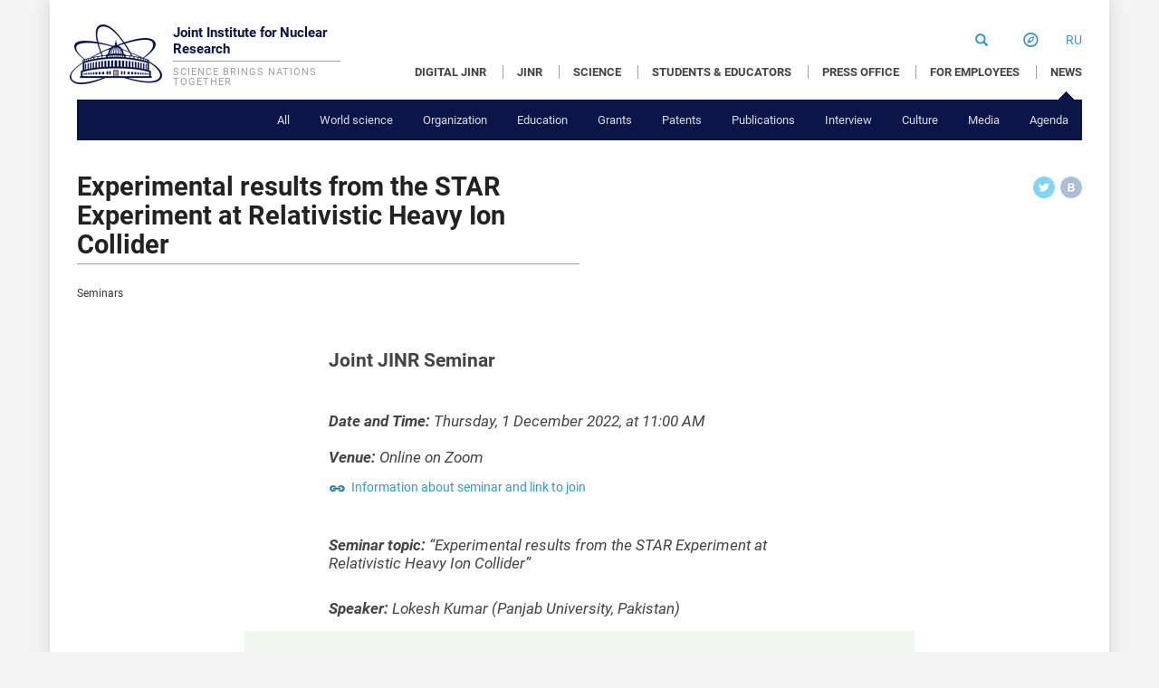

--- FILE ---
content_type: text/html; charset=UTF-8
request_url: https://www.jinr.ru/posts/143531/
body_size: 45737
content:

<!doctype html>
<html class="no-js" lang="en-US" prefix="og: http://ogp.me/ns#">

  
  <head>
  <meta charset="utf-8">
  <meta http-equiv="x-ua-compatible" content="ie=edge">
  <meta name="viewport" content="width=device-width">
  <meta name="google-site-verification" content="uTaPOd_n_o-qFohhXYqDx96Ie5a6P2Acu-eupdZimeA" />
    <title>Experimental results from the STAR Experiment at Relativistic Heavy Ion Collider &#8211; Joint Institute for Nuclear Research</title>
<meta name='robots' content='max-image-preview:large' />
<link rel="alternate" href="https://www.jinr.ru/posts/143519/" hreflang="ru" />
<link rel="alternate" href="https://www.jinr.ru/posts/143531/" hreflang="en" />
<link rel='dns-prefetch' href='//ajax.googleapis.com' />
<script type="text/javascript">
/* <![CDATA[ */
window._wpemojiSettings = {"baseUrl":"https:\/\/s.w.org\/images\/core\/emoji\/15.0.3\/72x72\/","ext":".png","svgUrl":"https:\/\/s.w.org\/images\/core\/emoji\/15.0.3\/svg\/","svgExt":".svg","source":{"concatemoji":"https:\/\/www.jinr.ru\/wp-includes\/js\/wp-emoji-release.min.js?ver=6.6.4"}};
/*! This file is auto-generated */
!function(i,n){var o,s,e;function c(e){try{var t={supportTests:e,timestamp:(new Date).valueOf()};sessionStorage.setItem(o,JSON.stringify(t))}catch(e){}}function p(e,t,n){e.clearRect(0,0,e.canvas.width,e.canvas.height),e.fillText(t,0,0);var t=new Uint32Array(e.getImageData(0,0,e.canvas.width,e.canvas.height).data),r=(e.clearRect(0,0,e.canvas.width,e.canvas.height),e.fillText(n,0,0),new Uint32Array(e.getImageData(0,0,e.canvas.width,e.canvas.height).data));return t.every(function(e,t){return e===r[t]})}function u(e,t,n){switch(t){case"flag":return n(e,"\ud83c\udff3\ufe0f\u200d\u26a7\ufe0f","\ud83c\udff3\ufe0f\u200b\u26a7\ufe0f")?!1:!n(e,"\ud83c\uddfa\ud83c\uddf3","\ud83c\uddfa\u200b\ud83c\uddf3")&&!n(e,"\ud83c\udff4\udb40\udc67\udb40\udc62\udb40\udc65\udb40\udc6e\udb40\udc67\udb40\udc7f","\ud83c\udff4\u200b\udb40\udc67\u200b\udb40\udc62\u200b\udb40\udc65\u200b\udb40\udc6e\u200b\udb40\udc67\u200b\udb40\udc7f");case"emoji":return!n(e,"\ud83d\udc26\u200d\u2b1b","\ud83d\udc26\u200b\u2b1b")}return!1}function f(e,t,n){var r="undefined"!=typeof WorkerGlobalScope&&self instanceof WorkerGlobalScope?new OffscreenCanvas(300,150):i.createElement("canvas"),a=r.getContext("2d",{willReadFrequently:!0}),o=(a.textBaseline="top",a.font="600 32px Arial",{});return e.forEach(function(e){o[e]=t(a,e,n)}),o}function t(e){var t=i.createElement("script");t.src=e,t.defer=!0,i.head.appendChild(t)}"undefined"!=typeof Promise&&(o="wpEmojiSettingsSupports",s=["flag","emoji"],n.supports={everything:!0,everythingExceptFlag:!0},e=new Promise(function(e){i.addEventListener("DOMContentLoaded",e,{once:!0})}),new Promise(function(t){var n=function(){try{var e=JSON.parse(sessionStorage.getItem(o));if("object"==typeof e&&"number"==typeof e.timestamp&&(new Date).valueOf()<e.timestamp+604800&&"object"==typeof e.supportTests)return e.supportTests}catch(e){}return null}();if(!n){if("undefined"!=typeof Worker&&"undefined"!=typeof OffscreenCanvas&&"undefined"!=typeof URL&&URL.createObjectURL&&"undefined"!=typeof Blob)try{var e="postMessage("+f.toString()+"("+[JSON.stringify(s),u.toString(),p.toString()].join(",")+"));",r=new Blob([e],{type:"text/javascript"}),a=new Worker(URL.createObjectURL(r),{name:"wpTestEmojiSupports"});return void(a.onmessage=function(e){c(n=e.data),a.terminate(),t(n)})}catch(e){}c(n=f(s,u,p))}t(n)}).then(function(e){for(var t in e)n.supports[t]=e[t],n.supports.everything=n.supports.everything&&n.supports[t],"flag"!==t&&(n.supports.everythingExceptFlag=n.supports.everythingExceptFlag&&n.supports[t]);n.supports.everythingExceptFlag=n.supports.everythingExceptFlag&&!n.supports.flag,n.DOMReady=!1,n.readyCallback=function(){n.DOMReady=!0}}).then(function(){return e}).then(function(){var e;n.supports.everything||(n.readyCallback(),(e=n.source||{}).concatemoji?t(e.concatemoji):e.wpemoji&&e.twemoji&&(t(e.twemoji),t(e.wpemoji)))}))}((window,document),window._wpemojiSettings);
/* ]]> */
</script>
<link rel='stylesheet' id='jquery-style-css' href='https://ajax.googleapis.com/ajax/libs/jqueryui/1.8.2/themes/smoothness/jquery-ui.css?ver=6.6.4' type='text/css' media='all' />
<style id='wp-emoji-styles-inline-css' type='text/css'>

	img.wp-smiley, img.emoji {
		display: inline !important;
		border: none !important;
		box-shadow: none !important;
		height: 1em !important;
		width: 1em !important;
		margin: 0 0.07em !important;
		vertical-align: -0.1em !important;
		background: none !important;
		padding: 0 !important;
	}
</style>
<link rel='stylesheet' id='wp-block-library-css' href='https://www.jinr.ru/wp-includes/css/dist/block-library/style.min.css?ver=6.6.4' type='text/css' media='all' />
<style id='classic-theme-styles-inline-css' type='text/css'>
/*! This file is auto-generated */
.wp-block-button__link{color:#fff;background-color:#32373c;border-radius:9999px;box-shadow:none;text-decoration:none;padding:calc(.667em + 2px) calc(1.333em + 2px);font-size:1.125em}.wp-block-file__button{background:#32373c;color:#fff;text-decoration:none}
</style>
<style id='global-styles-inline-css' type='text/css'>
:root{--wp--preset--aspect-ratio--square: 1;--wp--preset--aspect-ratio--4-3: 4/3;--wp--preset--aspect-ratio--3-4: 3/4;--wp--preset--aspect-ratio--3-2: 3/2;--wp--preset--aspect-ratio--2-3: 2/3;--wp--preset--aspect-ratio--16-9: 16/9;--wp--preset--aspect-ratio--9-16: 9/16;--wp--preset--color--black: #000000;--wp--preset--color--cyan-bluish-gray: #abb8c3;--wp--preset--color--white: #ffffff;--wp--preset--color--pale-pink: #f78da7;--wp--preset--color--vivid-red: #cf2e2e;--wp--preset--color--luminous-vivid-orange: #ff6900;--wp--preset--color--luminous-vivid-amber: #fcb900;--wp--preset--color--light-green-cyan: #7bdcb5;--wp--preset--color--vivid-green-cyan: #00d084;--wp--preset--color--pale-cyan-blue: #8ed1fc;--wp--preset--color--vivid-cyan-blue: #0693e3;--wp--preset--color--vivid-purple: #9b51e0;--wp--preset--gradient--vivid-cyan-blue-to-vivid-purple: linear-gradient(135deg,rgba(6,147,227,1) 0%,rgb(155,81,224) 100%);--wp--preset--gradient--light-green-cyan-to-vivid-green-cyan: linear-gradient(135deg,rgb(122,220,180) 0%,rgb(0,208,130) 100%);--wp--preset--gradient--luminous-vivid-amber-to-luminous-vivid-orange: linear-gradient(135deg,rgba(252,185,0,1) 0%,rgba(255,105,0,1) 100%);--wp--preset--gradient--luminous-vivid-orange-to-vivid-red: linear-gradient(135deg,rgba(255,105,0,1) 0%,rgb(207,46,46) 100%);--wp--preset--gradient--very-light-gray-to-cyan-bluish-gray: linear-gradient(135deg,rgb(238,238,238) 0%,rgb(169,184,195) 100%);--wp--preset--gradient--cool-to-warm-spectrum: linear-gradient(135deg,rgb(74,234,220) 0%,rgb(151,120,209) 20%,rgb(207,42,186) 40%,rgb(238,44,130) 60%,rgb(251,105,98) 80%,rgb(254,248,76) 100%);--wp--preset--gradient--blush-light-purple: linear-gradient(135deg,rgb(255,206,236) 0%,rgb(152,150,240) 100%);--wp--preset--gradient--blush-bordeaux: linear-gradient(135deg,rgb(254,205,165) 0%,rgb(254,45,45) 50%,rgb(107,0,62) 100%);--wp--preset--gradient--luminous-dusk: linear-gradient(135deg,rgb(255,203,112) 0%,rgb(199,81,192) 50%,rgb(65,88,208) 100%);--wp--preset--gradient--pale-ocean: linear-gradient(135deg,rgb(255,245,203) 0%,rgb(182,227,212) 50%,rgb(51,167,181) 100%);--wp--preset--gradient--electric-grass: linear-gradient(135deg,rgb(202,248,128) 0%,rgb(113,206,126) 100%);--wp--preset--gradient--midnight: linear-gradient(135deg,rgb(2,3,129) 0%,rgb(40,116,252) 100%);--wp--preset--font-size--small: 13px;--wp--preset--font-size--medium: 20px;--wp--preset--font-size--large: 36px;--wp--preset--font-size--x-large: 42px;--wp--preset--spacing--20: 0.44rem;--wp--preset--spacing--30: 0.67rem;--wp--preset--spacing--40: 1rem;--wp--preset--spacing--50: 1.5rem;--wp--preset--spacing--60: 2.25rem;--wp--preset--spacing--70: 3.38rem;--wp--preset--spacing--80: 5.06rem;--wp--preset--shadow--natural: 6px 6px 9px rgba(0, 0, 0, 0.2);--wp--preset--shadow--deep: 12px 12px 50px rgba(0, 0, 0, 0.4);--wp--preset--shadow--sharp: 6px 6px 0px rgba(0, 0, 0, 0.2);--wp--preset--shadow--outlined: 6px 6px 0px -3px rgba(255, 255, 255, 1), 6px 6px rgba(0, 0, 0, 1);--wp--preset--shadow--crisp: 6px 6px 0px rgba(0, 0, 0, 1);}:where(.is-layout-flex){gap: 0.5em;}:where(.is-layout-grid){gap: 0.5em;}body .is-layout-flex{display: flex;}.is-layout-flex{flex-wrap: wrap;align-items: center;}.is-layout-flex > :is(*, div){margin: 0;}body .is-layout-grid{display: grid;}.is-layout-grid > :is(*, div){margin: 0;}:where(.wp-block-columns.is-layout-flex){gap: 2em;}:where(.wp-block-columns.is-layout-grid){gap: 2em;}:where(.wp-block-post-template.is-layout-flex){gap: 1.25em;}:where(.wp-block-post-template.is-layout-grid){gap: 1.25em;}.has-black-color{color: var(--wp--preset--color--black) !important;}.has-cyan-bluish-gray-color{color: var(--wp--preset--color--cyan-bluish-gray) !important;}.has-white-color{color: var(--wp--preset--color--white) !important;}.has-pale-pink-color{color: var(--wp--preset--color--pale-pink) !important;}.has-vivid-red-color{color: var(--wp--preset--color--vivid-red) !important;}.has-luminous-vivid-orange-color{color: var(--wp--preset--color--luminous-vivid-orange) !important;}.has-luminous-vivid-amber-color{color: var(--wp--preset--color--luminous-vivid-amber) !important;}.has-light-green-cyan-color{color: var(--wp--preset--color--light-green-cyan) !important;}.has-vivid-green-cyan-color{color: var(--wp--preset--color--vivid-green-cyan) !important;}.has-pale-cyan-blue-color{color: var(--wp--preset--color--pale-cyan-blue) !important;}.has-vivid-cyan-blue-color{color: var(--wp--preset--color--vivid-cyan-blue) !important;}.has-vivid-purple-color{color: var(--wp--preset--color--vivid-purple) !important;}.has-black-background-color{background-color: var(--wp--preset--color--black) !important;}.has-cyan-bluish-gray-background-color{background-color: var(--wp--preset--color--cyan-bluish-gray) !important;}.has-white-background-color{background-color: var(--wp--preset--color--white) !important;}.has-pale-pink-background-color{background-color: var(--wp--preset--color--pale-pink) !important;}.has-vivid-red-background-color{background-color: var(--wp--preset--color--vivid-red) !important;}.has-luminous-vivid-orange-background-color{background-color: var(--wp--preset--color--luminous-vivid-orange) !important;}.has-luminous-vivid-amber-background-color{background-color: var(--wp--preset--color--luminous-vivid-amber) !important;}.has-light-green-cyan-background-color{background-color: var(--wp--preset--color--light-green-cyan) !important;}.has-vivid-green-cyan-background-color{background-color: var(--wp--preset--color--vivid-green-cyan) !important;}.has-pale-cyan-blue-background-color{background-color: var(--wp--preset--color--pale-cyan-blue) !important;}.has-vivid-cyan-blue-background-color{background-color: var(--wp--preset--color--vivid-cyan-blue) !important;}.has-vivid-purple-background-color{background-color: var(--wp--preset--color--vivid-purple) !important;}.has-black-border-color{border-color: var(--wp--preset--color--black) !important;}.has-cyan-bluish-gray-border-color{border-color: var(--wp--preset--color--cyan-bluish-gray) !important;}.has-white-border-color{border-color: var(--wp--preset--color--white) !important;}.has-pale-pink-border-color{border-color: var(--wp--preset--color--pale-pink) !important;}.has-vivid-red-border-color{border-color: var(--wp--preset--color--vivid-red) !important;}.has-luminous-vivid-orange-border-color{border-color: var(--wp--preset--color--luminous-vivid-orange) !important;}.has-luminous-vivid-amber-border-color{border-color: var(--wp--preset--color--luminous-vivid-amber) !important;}.has-light-green-cyan-border-color{border-color: var(--wp--preset--color--light-green-cyan) !important;}.has-vivid-green-cyan-border-color{border-color: var(--wp--preset--color--vivid-green-cyan) !important;}.has-pale-cyan-blue-border-color{border-color: var(--wp--preset--color--pale-cyan-blue) !important;}.has-vivid-cyan-blue-border-color{border-color: var(--wp--preset--color--vivid-cyan-blue) !important;}.has-vivid-purple-border-color{border-color: var(--wp--preset--color--vivid-purple) !important;}.has-vivid-cyan-blue-to-vivid-purple-gradient-background{background: var(--wp--preset--gradient--vivid-cyan-blue-to-vivid-purple) !important;}.has-light-green-cyan-to-vivid-green-cyan-gradient-background{background: var(--wp--preset--gradient--light-green-cyan-to-vivid-green-cyan) !important;}.has-luminous-vivid-amber-to-luminous-vivid-orange-gradient-background{background: var(--wp--preset--gradient--luminous-vivid-amber-to-luminous-vivid-orange) !important;}.has-luminous-vivid-orange-to-vivid-red-gradient-background{background: var(--wp--preset--gradient--luminous-vivid-orange-to-vivid-red) !important;}.has-very-light-gray-to-cyan-bluish-gray-gradient-background{background: var(--wp--preset--gradient--very-light-gray-to-cyan-bluish-gray) !important;}.has-cool-to-warm-spectrum-gradient-background{background: var(--wp--preset--gradient--cool-to-warm-spectrum) !important;}.has-blush-light-purple-gradient-background{background: var(--wp--preset--gradient--blush-light-purple) !important;}.has-blush-bordeaux-gradient-background{background: var(--wp--preset--gradient--blush-bordeaux) !important;}.has-luminous-dusk-gradient-background{background: var(--wp--preset--gradient--luminous-dusk) !important;}.has-pale-ocean-gradient-background{background: var(--wp--preset--gradient--pale-ocean) !important;}.has-electric-grass-gradient-background{background: var(--wp--preset--gradient--electric-grass) !important;}.has-midnight-gradient-background{background: var(--wp--preset--gradient--midnight) !important;}.has-small-font-size{font-size: var(--wp--preset--font-size--small) !important;}.has-medium-font-size{font-size: var(--wp--preset--font-size--medium) !important;}.has-large-font-size{font-size: var(--wp--preset--font-size--large) !important;}.has-x-large-font-size{font-size: var(--wp--preset--font-size--x-large) !important;}
:where(.wp-block-post-template.is-layout-flex){gap: 1.25em;}:where(.wp-block-post-template.is-layout-grid){gap: 1.25em;}
:where(.wp-block-columns.is-layout-flex){gap: 2em;}:where(.wp-block-columns.is-layout-grid){gap: 2em;}
:root :where(.wp-block-pullquote){font-size: 1.5em;line-height: 1.6;}
</style>
<link rel='stylesheet' id='scroll-pane-style-css' href='https://www.jinr.ru/wp-content/plugins/jinr-history/assets/jquery.jscrollpane.css?ver=6.6.4' type='text/css' media='all' />
<link rel='stylesheet' id='history-style-css' href='https://www.jinr.ru/wp-content/plugins/jinr-history/assets/style.css?ver=6.6.4' type='text/css' media='all' />
<link rel='stylesheet' id='responsive-lightbox-fancybox-css' href='https://www.jinr.ru/wp-content/plugins/responsive-lightbox/assets/fancybox/jquery.fancybox-1.3.4.css?ver=1.6.2' type='text/css' media='all' />
<link rel='stylesheet' id='sage_css-css' href='https://www.jinr.ru/wp-content/themes/site/dist/styles/main.css?ver=20220614' type='text/css' media='all' />
<script type="text/javascript" src="https://www.jinr.ru/wp-includes/js/jquery/jquery.min.js?ver=3.7.1" id="jquery-core-js"></script>
<script type="text/javascript" src="https://www.jinr.ru/wp-includes/js/jquery/jquery-migrate.min.js?ver=3.4.1" id="jquery-migrate-js"></script>
<script type="text/javascript" src="https://www.jinr.ru/wp-content/themes/site/dist/scripts/loadmore.js?ver=6.6.4" id="true_loadmore-js"></script>
<link rel="https://api.w.org/" href="https://www.jinr.ru/wp-json/" /><link rel="alternate" title="JSON" type="application/json" href="https://www.jinr.ru/wp-json/wp/v2/posts/143531" /><link rel="EditURI" type="application/rsd+xml" title="RSD" href="https://www.jinr.ru/xmlrpc.php?rsd" />
<meta name="generator" content="WordPress 6.6.4" />
<link rel="canonical" href="https://www.jinr.ru/posts/143531/" />
<link rel='shortlink' href='https://www.jinr.ru/?p=143531' />
<link rel="alternate" title="oEmbed (JSON)" type="application/json+oembed" href="https://www.jinr.ru/wp-json/oembed/1.0/embed?url=https%3A%2F%2Fwww.jinr.ru%2Fposts%2F143531%2F" />
<link rel="alternate" title="oEmbed (XML)" type="text/xml+oembed" href="https://www.jinr.ru/wp-json/oembed/1.0/embed?url=https%3A%2F%2Fwww.jinr.ru%2Fposts%2F143531%2F&#038;format=xml" />
<link rel="dns-prefetch" href="//webanalytics.jinr.ru" />
<!-- WordPress Facebook Open Graph protocol plugin (WPFBOGP v2.0.13) http://rynoweb.com/wordpress-plugins/ -->
<meta property="fb:app_id" content="966242223397117"/>
<meta property="og:url" content="https://www.jinr.ru/posts/143531/"/>
<meta property="og:title" content="Experimental results from the STAR Experiment at Relativistic Heavy Ion Collider"/>
<meta property="og:site_name" content="Joint Institute for Nuclear Research"/>
<meta property="og:description" content="Joint JINR Seminar   Date and Time: Thursday, 1 December 2022, at 11:00 AM Venue: Online on Zoom  Information about seminar and link to join    Seminar"/>
<meta property="og:type" content="article"/>
<meta property="og:image" content="http://www.jinr.ru/wp-content/uploads/2022/06/flag_JINR_150.jpg"/>
<meta property="og:locale" content="en_us"/>
<!-- // end wpfbogp -->
  <link rel="shortcut icon" href="https://www.jinr.ru/wp-content/themes/site/dist/images/favicon.ico" type="image/x-icon">
  <link rel="icon" href="https://www.jinr.ru/wp-content/themes/site/dist/images/favicon.ico" type="image/x-icon">
</head>
  <body class="post-template-default single single-post postid-143531 single-format-standard 143531 sidebar-primary">
    <!--[if lt IE 9]>
      <div class="alert alert-warning">
        You are using an <strong>outdated</strong> browser. Please <a href="http://browsehappy.com/">upgrade your browser</a> to improve your experience.      </div>
    <![endif]-->
    <div class="b-wrapper">
      <div class="b-page">
      <!--[if lt IE 9]>
<div class="b-browser-attention" style="display:block;">
  <p>Unfortunately, your version of Internet Explorer is outdated and it doesn't support some of the technologies used on this site. This may lead to incorrect display of some pages. Please <a href="http://www.recentversions.com/category/browsers" target=_blank>upgrade your browser</a> and get all benefits of browsing the new JINR site. Thank you.</p><p>You can also use the <a href="http://wwwold.jinr.ru/">previous version of the JINR site</a>.</p></div>
<![endif]-->
<header class="banner b-header" role="banner">
    <div class="b-logo">
					<a href="https://www.jinr.ru/main-en/">
						<h1 class="b-logo__title">Joint Institute for Nuclear Research</h1>
						<h2 class="b-logo__slogan">Science brings nations together</h2>
					</a>
		</div>

    <ul class="b-icons-menu">

          <!-- <form role="search" method="get" class="search-form form-inline" action="https://www.jinr.ru/">
  <label class="sr-only b-quicksearch__label">Search for:</label>
  <div class="input-group">
    <input type="search" value="" name="s" class=" b-quicksearch__input" placeholder="Search Joint Institute for Nuclear Research" required>
    <span class="input-group-btn">
      <button type="submit" class="search-submit glyphicon glyphicon-search"></button>
      <!-- <span class="sb-icon-search glyphicon glyphicon-search"></span> -->
      <!--    </span>
  </div>
</form> -->

<li class="b-icons-menu__item b-icons-menu__item_search">
<form id="quicksearch" class="b-quicksearch" action="https://www.jinr.ru/en"><fieldset>
    <legend>Форма быстрого поиска</legend>
    <label class="b-quicksearch__label">Введите строку поиска:</label>
    <input class="b-quicksearch__input" type="text" name="s" value="" placeholder="Введите строку поиска"/>
  </fieldset>
</form>
<a href="/?s"><span class="search-icon glyphicon glyphicon-search" aria-label="Search"></span></a>
</li>
          <li class="b-icons-menu__item"><a href="https://www.jinr.ru/about-en/guide-en/"><span class="icon-compass" style="font-size:120%"></span></a></li>
          <li class="b-icons-menu__item">
            <a href="https://www.jinr.ru/posts/143519/" hreflang="ru">ru</a></li>
          <li class="b-icons-menu__item b-icons-menu__hamburger hidden-sm hidden-lg hidden-md"><a href="!"><span class="glyphicon glyphicon-menu-hamburger" aria-label="Menu"></span></a></li>
    </ul>

    <nav role="navigation">
      <div class="menu-en_menu-container"><ul id="menu-en_menu" class="header-menu b-menu-level-1"><li id="menu-item-155003" class="menu-item menu-item-type-custom menu-item-object-custom menu-item-155003"><a href="https://digital.jinr.ru/index-eng.html">DIGITAL JINR</a></li>
<li id="menu-item-157" class="menu-item menu-item-type-post_type menu-item-object-page menu-item-has-children menu-item-157"><a href="https://www.jinr.ru/about-en/">JINR</a>
<ul class="sub-menu">
	<li id="menu-item-149" class="menu-item menu-item-type-post_type menu-item-object-page menu-item-149"><a href="https://www.jinr.ru/jinr_structure-en/">Structure</a></li>
	<li id="menu-item-289" class="menu-item menu-item-type-post_type menu-item-object-page menu-item-289"><a href="https://www.jinr.ru/jinr_member_states-en/">Member States</a></li>
	<li id="menu-item-288" class="menu-item menu-item-type-post_type menu-item-object-page menu-item-288"><a href="https://www.jinr.ru/docs-en/">Documents</a></li>
	<li id="menu-item-287" class="menu-item menu-item-type-post_type menu-item-object-page menu-item-287"><a href="https://www.jinr.ru/innovations-en/">Innovations</a></li>
	<li id="menu-item-9307" class="menu-item menu-item-type-post_type menu-item-object-page menu-item-9307"><a href="https://www.jinr.ru/about-en/events-plan-en/">JINR Meetings</a></li>
	<li id="menu-item-131236" class="menu-item menu-item-type-post_type menu-item-object-page menu-item-131236"><a href="https://www.jinr.ru/about-en/information-centres/">Information centres</a></li>
	<li id="menu-item-285" class="menu-item menu-item-type-post_type menu-item-object-page menu-item-285"><a href="https://www.jinr.ru/careers-en/">Careers</a></li>
	<li id="menu-item-284" class="menu-item menu-item-type-post_type menu-item-object-page menu-item-284"><a href="https://www.jinr.ru/history-en/">History</a></li>
</ul>
</li>
<li id="menu-item-159" class="menu-item menu-item-type-post_type menu-item-object-page menu-item-has-children menu-item-159"><a href="https://www.jinr.ru/science-en/">SCIENCE</a>
<ul class="sub-menu">
	<li id="menu-item-319" class="menu-item menu-item-type-post_type menu-item-object-page menu-item-319"><a href="https://www.jinr.ru/research_areas-en/">Research Areas</a></li>
	<li id="menu-item-318" class="menu-item menu-item-type-post_type menu-item-object-page menu-item-318"><a href="https://www.jinr.ru/jinr_facilities-en/">Research Facilities</a></li>
	<li id="menu-item-317" class="menu-item menu-item-type-post_type menu-item-object-page menu-item-317"><a href="https://www.jinr.ru/experiments-en/">Experiments</a></li>
	<li id="menu-item-177598" class="menu-item menu-item-type-custom menu-item-object-custom menu-item-177598"><a href="https://www.jinr.ru/wp-content/uploads/JINR_Docs/JINR_Seven-year_plan_2024-2030_eng.pdf">Roadmap</a></li>
	<li id="menu-item-74578" class="menu-item menu-item-type-custom menu-item-object-custom menu-item-74578"><a href="https://dissertations.jinr.ru/en">Dissertation Сouncils</a></li>
	<li id="menu-item-69630" class="menu-item menu-item-type-custom menu-item-object-custom menu-item-69630"><a href="/careers-en/postdoc_programme_en/">Postdoc Programme</a></li>
	<li id="menu-item-197922" class="menu-item menu-item-type-custom menu-item-object-custom menu-item-197922"><a href="/careers-en/jinr-fellowship-programme-en/">Fellowship Programme</a></li>
	<li id="menu-item-220951" class="menu-item menu-item-type-post_type menu-item-object-page menu-item-220951"><a href="https://www.jinr.ru/science-en/natural-science-review/">NSR</a></li>
</ul>
</li>
<li id="menu-item-158" class="menu-item menu-item-type-post_type menu-item-object-page menu-item-has-children menu-item-158"><a href="https://www.jinr.ru/education-en/">STUDENTS &#038; EDUCATORS</a>
<ul class="sub-menu">
	<li id="menu-item-334" class="menu-item menu-item-type-post_type menu-item-object-page menu-item-334"><a href="https://www.jinr.ru/schoolstudents-teachers-en/">School Students &#038; Teachers</a></li>
	<li id="menu-item-333" class="menu-item menu-item-type-post_type menu-item-object-page menu-item-333"><a href="https://www.jinr.ru/students-postgraduates-en/">Students &#038; Postgraduates</a></li>
	<li id="menu-item-332" class="menu-item menu-item-type-post_type menu-item-object-page menu-item-332"><a href="https://www.jinr.ru/skill_improvement-en/">Skill Improvement</a></li>
</ul>
</li>
<li id="menu-item-155" class="menu-item menu-item-type-post_type menu-item-object-page menu-item-has-children menu-item-155"><a href="https://www.jinr.ru/press-en/">PRESS OFFICE</a>
<ul class="sub-menu">
	<li id="menu-item-363" class="menu-item menu-item-type-post_type menu-item-object-page menu-item-363"><a href="https://www.jinr.ru/visits-en/">Visit to JINR</a></li>
	<li id="menu-item-365" class="menu-item menu-item-type-post_type menu-item-object-page menu-item-365"><a href="https://www.jinr.ru/photoarchive-en/">Photo</a></li>
	<li id="menu-item-364" class="menu-item menu-item-type-post_type menu-item-object-page menu-item-364"><a href="https://www.jinr.ru/videoportal-en/">Video</a></li>
	<li id="menu-item-124613" class="menu-item menu-item-type-post_type menu-item-object-page menu-item-124613"><a href="https://www.jinr.ru/press-en/jinr-newsletter-en/">JINR Newsletter</a></li>
	<li id="menu-item-74220" class="menu-item menu-item-type-post_type menu-item-object-page menu-item-74220"><a href="https://www.jinr.ru/press-en/brochures/">Brochures</a></li>
	<li id="menu-item-366" class="menu-item menu-item-type-post_type menu-item-object-page menu-item-366"><a href="https://www.jinr.ru/bulletin-en/">JINR Bulletin</a></li>
	<li id="menu-item-367" class="menu-item menu-item-type-post_type menu-item-object-page menu-item-367"><a href="https://www.jinr.ru/newspaper-en/">Newspaper</a></li>
</ul>
</li>
<li id="menu-item-150" class="menu-item menu-item-type-post_type menu-item-object-page menu-item-has-children menu-item-150"><a href="https://www.jinr.ru/staff-en/">FOR EMPLOYEES</a>
<ul class="sub-menu">
	<li id="menu-item-402" class="menu-item menu-item-type-post_type menu-item-object-page menu-item-402"><a href="https://www.jinr.ru/info-center-en/">Information</a></li>
	<li id="menu-item-9032" class="menu-item menu-item-type-post_type menu-item-object-page menu-item-9032"><a href="https://www.jinr.ru/staff-en/science_ptp-en/">JINR Topical Plan</a></li>
	<li id="menu-item-400" class="menu-item menu-item-type-post_type menu-item-object-page menu-item-400"><a href="https://www.jinr.ru/scientific_papers-en/">Scientific Papers</a></li>
	<li id="menu-item-399" class="menu-item menu-item-type-post_type menu-item-object-page menu-item-399"><a href="https://www.jinr.ru/grants-en/">Grants</a></li>
	<li id="menu-item-398" class="menu-item menu-item-type-post_type menu-item-object-page menu-item-398"><a href="https://www.jinr.ru/infrastructure-en/">Infrastructure</a></li>
	<li id="menu-item-98146" class="menu-item menu-item-type-post_type menu-item-object-page menu-item-98146"><a href="https://www.jinr.ru/skill_improvement-en/">Skill Improvement</a></li>
	<li id="menu-item-396" class="menu-item menu-item-type-post_type menu-item-object-page menu-item-396"><a href="https://www.jinr.ru/ayss-en/">AYSS</a></li>
	<li id="menu-item-397" class="menu-item menu-item-type-post_type menu-item-object-page menu-item-397"><a href="https://www.jinr.ru/staff-en/trade_union-en/">Trade Union</a></li>
	<li id="menu-item-200971" class="menu-item menu-item-type-post_type menu-item-object-page menu-item-200971"><a href="https://www.jinr.ru/staff-en/voluntary-health-insurance/">VHI</a></li>
</ul>
</li>
<li id="menu-item-151" class="menu-item menu-item-type-post_type menu-item-object-page menu-item-has-children menu-item-151 current-menu-item"><a href="https://www.jinr.ru/events-en/">NEWS</a>
<ul class="sub-menu">
	<li id="menu-item-504" class="menu-item menu-item-type-taxonomy menu-item-object-category menu-item-504"><a href="https://www.jinr.ru/posts/category/news-en/">All</a></li>
	<li id="menu-item-472" class="menu-item menu-item-type-taxonomy menu-item-object-category menu-item-472"><a href="https://www.jinr.ru/posts/category/world-science-en/">World science</a></li>
	<li id="menu-item-470" class="menu-item menu-item-type-taxonomy menu-item-object-category menu-item-470"><a href="https://www.jinr.ru/posts/category/organization-en/">Organization</a></li>
	<li id="menu-item-468" class="menu-item menu-item-type-taxonomy menu-item-object-category menu-item-468"><a href="https://www.jinr.ru/posts/category/education-en/">Education</a></li>
	<li id="menu-item-469" class="menu-item menu-item-type-taxonomy menu-item-object-category menu-item-469"><a href="https://www.jinr.ru/posts/category/grants-en/">Grants</a></li>
	<li id="menu-item-42095" class="menu-item menu-item-type-taxonomy menu-item-object-category menu-item-42095"><a href="https://www.jinr.ru/posts/category/patents-en/">Patents</a></li>
	<li id="menu-item-473" class="menu-item menu-item-type-taxonomy menu-item-object-category menu-item-473"><a href="https://www.jinr.ru/posts/category/publications-en/">Publications</a></li>
	<li id="menu-item-95666" class="menu-item menu-item-type-taxonomy menu-item-object-category menu-item-95666"><a href="https://www.jinr.ru/posts/category/interview-en/">Interview</a></li>
	<li id="menu-item-467" class="menu-item menu-item-type-taxonomy menu-item-object-category menu-item-467"><a href="https://www.jinr.ru/posts/category/culture-en/">Culture</a></li>
	<li id="menu-item-110584" class="menu-item menu-item-type-post_type menu-item-object-page menu-item-110584"><a href="https://www.jinr.ru/media-en/">Media</a></li>
	<li id="menu-item-444" class="menu-item menu-item-type-post_type menu-item-object-page menu-item-444"><a href="https://www.jinr.ru/agenda-en/">Agenda</a></li>
</ul>
</li>
</ul></div>    </nav>
</header>
          <main class="main" role="main">
              <article class="post-143531 post type-post status-publish format-standard hentry category-events-en category-seminars-en">
  			<div class="raw">
				<!-- заголовок -->
				<div class="col-xs-12 col-sm-8 col-md-6 col-lg-6">
					<div class="b-onenews">
						<h1 class="b-onenews__title">Experimental results from the STAR Experiment at Relativistic Heavy Ion Collider</h1>
							<p class="b-onenews__type-and-date b-onenews__type-and-date_others">

                                  <span>Seminars</span></p>
                					</div>
				</div>
				<!-- /заголовок -->
        <div class="col-xs-12 col-sm-4 col-md-6 col-lg-6">
<!-- ***SOCIALLIKES*** -->					<div class="b-social-shares">
<!-- ***SOCIALLIKES*** -->						<div class="social-likes">
<!-- ***SOCIALLIKES*** -->							<!-- <div class="b-social-shares__item facebook" title="Share on Facebook">Facebook</div> -->
<!-- ***SOCIALLIKES*** -->							<div class="b-social-shares__item twitter" title="Share on Twitter">Twitter</div>
<!-- ***SOCIALLIKES*** -->							<div class="b-social-shares__item vkontakte" title="Share on VKontakte">Вконтакте</div>
<!-- ***SOCIALLIKES*** -->							<!-- <div class="b-social-shares__item odnoklassniki" title="Поделиться ссылкой в Одноклассниках">Одноклассники</div> -->
<!-- ***SOCIALLIKES*** -->							<!-- <div class="b-social-shares__item plusone" title="Поделиться ссылкой в Гугл-плюсе">Google+</div> -->
<!-- ***SOCIALLIKES*** -->						</div>
<!-- ***SOCIALLIKES*** -->					</div>
<!-- ***SOCIALLIKES*** -->				</div>
			</div>
			<div class="clearfix"></div>

			<div class="raw">
				<div class="col-xs-12 col-sm-2 col-md-3 col-lg-3"></div>
				<div class="col-xs-12 col-sm-8 col-md-6 col-lg-6">
					<div class="b-onenews">
						<div class="b-onenews__article">
							<h2>Joint JINR Seminar</h2>

<p></p>
<p class="Annotation"><strong>Date and Time:</strong> Thursday, 1 December 2022, at 11:00 AM<br><br>
<strong>Venue:</strong> Online on Zoom</p>
<p class=MoreLink><a href="https://indico.jinr.ru/event/3328/" rel="noopener" target="_blank"> Information about seminar and link to join</a></p>

<p></p>

<p class="Annotation"><strong>Seminar topic:</strong> <em>&#8220;Experimental results from the STAR Experiment at Relativistic Heavy Ion Collider&#8221;</em><br></p>

<p class="Annotation"><strong>Speaker:</strong> Lokesh Kumar (Panjab University, Pakistan)</p>

<div class="Attention"><p><strong>Abstract:</strong></p>
<p>The STAR experiment at Brookhaven National Laboratory was built to study the properties of Quark Gluon Plasma (QGP), a deconfined state of quarks and gluons, created in the relativistic nuclear collisions. Experimental study of these collisions has revealed the strongly coupled nature of QGP having low value of viscosity over entropy ratio and high vorticity. The investigation of Quantum chromodynamics (QCD) phase diagram is one of the primary goals of the Beam Energy Scan (BES) programme at RHIC. These include the search for the location of QCD critical point and the first order phase transition between QGP and hadron gas. The BES phase-I was completed during 2010-2014 with the collection of data at center-of-mass energies covering 7.7, 11.5, 14.5, 19.6, 27, and 39 GeV giving many interesting results. In BES phase-II, the high statistics data was collected for low energies during 2018-2021. I will discuss the recent results from the beam energy scan programme at STAR. </p>
</div>
						</div>
					</div>
				</div>
				<div class="col-xs-0 col-sm-2 col-md-3 col-lg-3"></div>
			</div>
			<div class="clearfix"></div>
    <footer>
          </footer>
    
<section id="comments" class="comments">
  
  
  </section>
  </article>
          </main><!-- /.main -->
                      <aside class="sidebar" role="complementary">
                          </aside><!-- /.sidebar -->
              </div>
    </div>
    <footer class="content-info" role="contentinfo">
  <div class="b-footer-wrapper">
    <div class="b-footer">
      <div class="b-footer-links-wrapper col-xs-12 col-sm-4 col-md-4 col-lg-3">
        <ul class="b-footer-links">

          <li class="b-footer-links__item"><a href="https://www.jinr.ru/about-en/contacts-en/">Contacts</a></li>

          <li>&nbsp;</li>

          <li class="b-footer-links__item">
          <a href='https://digital.jinr.ru/index-eng.html'>Digital JINR</a>          <li>&nbsp;</li>
          </li>
          <li class="b-footer-links__item"><a href="https://www.jinr.ru/about-en/guide-en/">Guide</a></li>
          <li class="b-footer-links__item"><a href="https://www.jinr.ru/visits-en/">Visit to JINR</a></li>
          <li>&nbsp;</li>

        </ul>
      </div>
      <div class="b-footer-links-wrapper col-xs-12 col-sm-4 col-md-4 col-lg-3">
        <ul class="b-footer-links">
          <li class="b-footer-links__item"><a href="https://www.jinr.ru/careers-en/">Careers</a></li>
          <li class="b-footer-links__item"><a href="https://www.jinr.ru/careers-en/postdoc_programme_en/">JINR Postdoctoral Programme</a></li>
          <li class="b-footer-links__item"><a href="https://www.jinr.ru/careers-en/jinr-fellowship-programme-en/">JINR Fellowship Programme</a></li>
          <li class="b-footer-links__item"><a href="https://www.jinr.ru/innovations-en/">Business with JINR</a></li>
		  
        </ul>
      </div>
      <div class="b-footer-links-wrapper col-xs-12 col-sm-4 col-md-4 col-lg-3">
        <ul class="b-footer-links">
          <li class="b-footer-links__item">

		<a href='https://dissertations.jinr.ru/en'>Dissertation councils</a>

         </li>
          <li class="b-footer-links__item">
		<a href='http://indico.jinr.ru/'>JINR Events on Indico</a>	  </li>
          <li class="b-footer-links__item">
		<a href='http://apps.webofknowledge.com/Search.do?product=WOS&SID=S2l4eFSfn4zpTjkp5cV&search_mode=GeneralSearch&prID=5b4699b7-a45e-4cf1-809a-ec043f3e3585'>Web of Science JINR publications</a>	  </li>

          <li class="b-footer-links__item">
		<a href='http://elibrary.ru/org_profile.asp?id=152'>JINR through the eyes of ELibrary.ru</a>	  </li>

        </ul>
      </div>
      <div class="clearfix"></div>


    <div class="b-footer-countries">
        <div class="b-footer-links-wrapper">
          <h4>Member States</h4>
          <ul class="b-footer-countrylist">
            <li class="b-footer-countrylist__item "><a href="https://www.jinr.ru/posts/map_maps/armenia-en/"><div class="footer-flagbox"><img src="https://www.jinr.ru/wp-content/themes/site/assets/images/flags/am.svg" class="footer-flag am"></img></div></a></li><li class="b-footer-countrylist__item "><a href="https://www.jinr.ru/posts/map_maps/azerbaijan/"><div class="footer-flagbox"><img src="https://www.jinr.ru/wp-content/themes/site/assets/images/flags/az.svg" class="footer-flag az"></img></div></a></li><li class="b-footer-countrylist__item "><a href="https://www.jinr.ru/posts/map_maps/belarus-2/"><div class="footer-flagbox"><img src="https://www.jinr.ru/wp-content/themes/site/assets/images/flags/by.svg" class="footer-flag by"></img></div></a></li><li class="b-footer-countrylist__item "><a href="https://www.jinr.ru/posts/map_maps/bulgaria/"><div class="footer-flagbox"><img src="https://www.jinr.ru/wp-content/themes/site/assets/images/flags/bg.svg" class="footer-flag bg"></img></div></a></li><li class="b-footer-countrylist__item "><a href="https://www.jinr.ru/posts/map_maps/cuba/"><div class="footer-flagbox"><img src="https://www.jinr.ru/wp-content/themes/site/assets/images/flags/cu.svg" class="footer-flag cu"></img></div></a></li><li class="b-footer-countrylist__item "><a href="https://www.jinr.ru/posts/map_maps/arab-republic-of-egypt/"><div class="footer-flagbox"><img src="https://www.jinr.ru/wp-content/themes/site/assets/images/flags/eg.svg" class="footer-flag eg"></img></div></a></li><li class="b-footer-countrylist__item "><a href="https://www.jinr.ru/posts/map_maps/georgia/"><div class="footer-flagbox"><img src="https://www.jinr.ru/wp-content/themes/site/assets/images/flags/ge.svg" class="footer-flag ge"></img></div></a></li><li class="b-footer-countrylist__item "><a href="https://www.jinr.ru/posts/map_maps/republic-of-kazakhstan/"><div class="footer-flagbox"><img src="https://www.jinr.ru/wp-content/themes/site/assets/images/flags/kz.svg" class="footer-flag kz"></img></div></a></li><li class="b-footer-countrylist__item suspended"><a href="https://www.jinr.ru/posts/map_maps/democratic-people-s-republic-of-korea/"><div class="footer-flagbox"><img src="https://www.jinr.ru/wp-content/themes/site/assets/images/flags/kp.svg" class="footer-flag kp"></img></div></a></li><li class="b-footer-countrylist__item "><a href="https://www.jinr.ru/posts/map_maps/mongolia/"><div class="footer-flagbox"><img src="https://www.jinr.ru/wp-content/themes/site/assets/images/flags/mn.svg" class="footer-flag mn"></img></div></a></li><li class="b-footer-countrylist__item "><a href="https://www.jinr.ru/posts/map_maps/romania/"><div class="footer-flagbox"><img src="https://www.jinr.ru/wp-content/themes/site/assets/images/flags/ro.svg" class="footer-flag ro"></img></div></a></li><li class="b-footer-countrylist__item "><a href="https://www.jinr.ru/posts/map_maps/russian-federation/"><div class="footer-flagbox"><img src="https://www.jinr.ru/wp-content/themes/site/assets/images/flags/ru.svg" class="footer-flag ru"></img></div></a></li><li class="b-footer-countrylist__item "><a href="https://www.jinr.ru/posts/map_maps/slovak-republic/"><div class="footer-flagbox"><img src="https://www.jinr.ru/wp-content/themes/site/assets/images/flags/sk.svg" class="footer-flag sk"></img></div></a></li><li class="b-footer-countrylist__item "><a href="https://www.jinr.ru/posts/map_maps/republic-of-uzbekistan/"><div class="footer-flagbox"><img src="https://www.jinr.ru/wp-content/themes/site/assets/images/flags/uz.svg" class="footer-flag uz"></img></div></a></li><li class="b-footer-countrylist__item "><a href="https://www.jinr.ru/posts/map_maps/socialist-republic-of-vietnam/"><div class="footer-flagbox"><img src="https://www.jinr.ru/wp-content/themes/site/assets/images/flags/vn.svg" class="footer-flag vn"></img></div></a></li>          </ul>
        </div>
        <div class="b-footer-links-wrapper">
          <h4>Associate Members</h4>
          <ul class="b-footer-countrylist">
            <li class="b-footer-countrylist__item "><a href="https://www.jinr.ru/posts/map_maps/germany/"><div class="footer-flagbox"><img src="https://www.jinr.ru/wp-content/themes/site/assets/images/flags/de.svg" class="footer-flag de"></img></div></a></li><li class="b-footer-countrylist__item "><a href="https://www.jinr.ru/posts/map_maps/hungary/"><div class="footer-flagbox"><img src="https://www.jinr.ru/wp-content/themes/site/assets/images/flags/hu.svg" class="footer-flag hu"></img></div></a></li><li class="b-footer-countrylist__item "><a href="https://www.jinr.ru/posts/map_maps/italy/"><div class="footer-flagbox"><img src="https://www.jinr.ru/wp-content/themes/site/assets/images/flags/it.svg" class="footer-flag it"></img></div></a></li><li class="b-footer-countrylist__item "><a href="https://www.jinr.ru/posts/map_maps/republic-of-serbia/"><div class="footer-flagbox"><img src="https://www.jinr.ru/wp-content/themes/site/assets/images/flags/rs.svg" class="footer-flag rs"></img></div></a></li><li class="b-footer-countrylist__item "><a href="https://www.jinr.ru/posts/map_maps/republic-of-south-africa/"><div class="footer-flagbox"><img src="https://www.jinr.ru/wp-content/themes/site/assets/images/flags/za.svg" class="footer-flag za"></img></div></a></li>          </ul>
        </div>
                <div class="b-footer-links-wrapper">
          <h4>Partner States</h4>
          <ul class="b-footer-countrylist">
            <li class="b-footer-countrylist__item current"><a><div class="footer-flagbox"><img src="https://www.jinr.ru/wp-content/themes/site/assets/images/flags/br.svg" class="footer-flag br"></img></div></a></li><li class="b-footer-countrylist__item current"><a><div class="footer-flagbox"><img src="https://www.jinr.ru/wp-content/themes/site/assets/images/flags/cn.svg" class="footer-flag cn"></img></div></a></li><li class="b-footer-countrylist__item current"><a><div class="footer-flagbox"><img src="https://www.jinr.ru/wp-content/themes/site/assets/images/flags/mx.svg" class="footer-flag mx"></img></div></a></li>          </ul>
        </div>
        	  </div>
	  <ul class="b-footer-iconlinks">
            <li class="b-footer-iconlinks__item b-footer-iconlinks__item_telegram"><a href="https://t.me/jinrofficial">Telegram</a></li> 
            <li class="b-footer-iconlinks__item b-footer-iconlinks__item_vk"><a href="https://vk.com/public106262643">VKontakte</a></li>
            <li class="b-footer-iconlinks__item b-footer-iconlinks__item_twitter"><a href="https://twitter.com/Joint_Institute">Twitter</a></li>
            <li class="b-footer-iconlinks__item b-footer-iconlinks__item_youtube"><a href="https://www.youtube.com/user/jinrtv">Youtube</a></li>
	  </ul>
	  <p class="b-footer-copyright">
&copy; Joint Institute for Nuclear Research, 2016 - 2025. All rights reserved 	</p>
	
    </div>
    <div class="clearfix"></div>
  </div>
</footer>

<!-- Matomo -->
<script>
  var _paq = window._paq = window._paq || [];
  /* tracker methods like "setCustomDimension" should be called before "trackPageView" */
  _paq.push(['trackPageView']);
  _paq.push(['enableLinkTracking']);
  (function() {
    var u="https://webanalytics.jinr.ru/";
    _paq.push(['setTrackerUrl', u+'matomo.php']);
    _paq.push(['setSiteId', '1']);
    var d=document, g=d.createElement('script'), s=d.getElementsByTagName('script')[0];
    g.async=true; g.src=u+'matomo.js'; s.parentNode.insertBefore(g,s);
  })();
</script>
<!-- End Matomo Code -->
<script type="text/javascript" src="https://www.jinr.ru/wp-content/plugins/jinr-history/assets/jquery.jscrollpane.min.js?ver=20140319" id="scroll-script-js"></script>
<script type="text/javascript" src="https://www.jinr.ru/wp-content/plugins/jinr-history/assets/script.js?ver=20140319" id="custom-script-js"></script>
<script type="text/javascript" src="https://www.jinr.ru/wp-content/plugins/responsive-lightbox/assets/fancybox/jquery.fancybox-1.3.4.js?ver=1.6.2" id="responsive-lightbox-fancybox-js"></script>
<script type="text/javascript" id="responsive-lightbox-js-extra">
/* <![CDATA[ */
var rlArgs = {"script":"fancybox","selector":"lightbox","customEvents":" ajaxComplete","activeGalleries":"1","modal":"0","showOverlay":"1","showCloseButton":"1","enableEscapeButton":"1","hideOnOverlayClick":"1","hideOnContentClick":"0","cyclic":"0","showNavArrows":"1","autoScale":"1","scrolling":"yes","centerOnScroll":"1","opacity":"1","overlayOpacity":"70","overlayColor":"#666","titleShow":"1","titlePosition":"outside","transitions":"fade","easings":"swing","speeds":"300","changeSpeed":"300","changeFade":"100","padding":"5","margin":"5","videoWidth":"1080","videoHeight":"720"};
/* ]]> */
</script>
<script type="text/javascript" src="https://www.jinr.ru/wp-content/plugins/responsive-lightbox/js/front.js?ver=1.6.2" id="responsive-lightbox-js"></script>
<script type="text/javascript" src="https://www.jinr.ru/wp-content/themes/site/dist/scripts/modernizr.js" id="modernizr-js"></script>
<script type="text/javascript" src="https://www.jinr.ru/wp-content/themes/site/dist/scripts/main.js" id="sage_js-js"></script>
  </body>
</html>


--- FILE ---
content_type: text/css
request_url: https://www.jinr.ru/wp-content/plugins/jinr-history/assets/style.css?ver=6.6.4
body_size: 1766
content:
.scrollBox {width: 100%;height: 435px;overflow: auto;text-align:center}
.contentBox {display:inline-block;height:400px;position:relative;}

.jspHorizontalBar {background:none;border-top:2px solid #48a74d}
.jspTrack {background:none;}
.jspTrack {background:none;}
.jspDrag {background:white;width:16px !important;height:16px !important;border:2px solid #48a74d;top:-9px !important;border-radius:16px;}
.jspDrag.jspHover {background:#48a74d}
.scrollBox, .contentBox {outline:none}

.mosaic-column {
  position: absolute;
  width: 72px;
}

.square {
  display: inline-block;
  width: 18px;
  height: 18px;
  margin: -2px 0 -2px 0;
  border-style: solid;
  border-width: 1px;
  border-color: #FFFFFF;
}

.square.grey { background-color: #DFDFDF;}
.square.green { background-color: #A3D45D;}

.mosaic-space {
  display: inline-block;
  margin: -2px 0 -2px 0;
  width: 72px;
}

.timeline {
	display: block;
  position: relative;
  min-height: 400px;
}

.year-column {
  position: absolute;
  width: 72px;
  margin: 0;
  padding: 0;
}

.year-box {
  position: absolute;
  cursor: pointer;
  display: block;
  background-color: #2280B1;
  color: #FFFFFF;
  border-style: solid;
  border-width: 1px;
  border-color: #FFFFFF;
  margin: 0;
  padding: 0;
  width: 72px;
  height: 72px;
  transition: all 0.1s ease-in;
}

.year-box.selected {
    background-color: #0B1548;
    width: 110px;
    height: 110px;
    z-index: 99999;
    transform: translate(-19px,-19px);
    transition: all 0.1s ease-out;
 }

.year-box.selected .year-wrap {
	transition: all 0.1s ease-out;
    transform: translate(9.5px,4.25px);
}

.year-box:hover:not(.selected) {
    background-color: #23527C;
 }

.year-wrap {
  position: absolute;
  margin: 0;
  padding: 0;
  left: 25%;
  top: 37.5%;
  text-align:center;
  width: 40px;
  transition: all 0.1s ease-in;
}

.year-wrap hr {
  margin: 0;
  padding: 0;
}


--- FILE ---
content_type: text/css
request_url: https://www.jinr.ru/wp-content/themes/site/dist/styles/main.css?ver=20220614
body_size: 284677
content:
@charset "UTF-8";.jspContainer{overflow:hidden;position:relative}.jspPane{position:absolute}.jspVerticalBar{position:absolute;top:0;right:0;width:16px;height:100%;background:red}.jspHorizontalBar{position:absolute;bottom:0;left:0;width:100%;height:16px;background:red}.jspHorizontalBar *,.jspVerticalBar *{margin:0;padding:0}.jspCap{display:none}.jspHorizontalBar .jspCap{float:left}.jspTrack{background:#dde;position:relative}.jspDrag{background:#bbd;position:relative;top:0;left:0;cursor:pointer}.jspHorizontalBar .jspDrag,.jspHorizontalBar .jspTrack{float:left;height:100%}.jspArrow{background:#50506d;text-indent:-20000px;display:block;cursor:pointer}.jspArrow.jspDisabled{cursor:default;background:#80808d}.jspVerticalBar .jspArrow{height:16px}.jspHorizontalBar .jspArrow{width:16px;float:left;height:100%}.jspVerticalBar .jspArrow:focus{outline:0}.jspCorner{background:#eeeef4;float:left;height:100%}* html .jspCorner{margin:0 -3px 0 0}/*! normalize.css v3.0.2 | MIT License | git.io/normalize */html{font-family:sans-serif;-ms-text-size-adjust:100%;-webkit-text-size-adjust:100%}body{margin:0}article,aside,details,figcaption,figure,footer,header,hgroup,main,menu,nav,section,summary{display:block}audio,canvas,progress,video{display:inline-block;vertical-align:baseline}audio:not([controls]){display:none;height:0}[hidden],template{display:none}a{background-color:transparent}a:active,a:hover{outline:0}abbr[title]{border-bottom:1px dotted}b,strong{font-weight:700}dfn{font-style:italic}h1{font-size:2em;margin:.67em 0}mark{background:#ff0;color:#000}small{font-size:80%}sub,sup{font-size:75%;line-height:0;position:relative;vertical-align:baseline}sup{top:-.5em}sub{bottom:-.25em}img{border:0}svg:not(:root){overflow:hidden}figure{margin:1em 40px}hr{-webkit-box-sizing:content-box;box-sizing:content-box;height:0}pre{overflow:auto}code,kbd,pre,samp{font-family:monospace,monospace;font-size:1em}button,input,optgroup,select,textarea{color:inherit;font:inherit;margin:0}button{overflow:visible}button,select{text-transform:none}button,html input[type=button],input[type=reset],input[type=submit]{-webkit-appearance:button;cursor:pointer}button[disabled],html input[disabled]{cursor:default}button::-moz-focus-inner,input::-moz-focus-inner{border:0;padding:0}input{line-height:normal}input[type=checkbox],input[type=radio]{-webkit-box-sizing:border-box;box-sizing:border-box;padding:0}input[type=number]::-webkit-inner-spin-button,input[type=number]::-webkit-outer-spin-button{height:auto}input[type=search]{-webkit-appearance:textfield;-webkit-box-sizing:content-box;box-sizing:content-box}input[type=search]::-webkit-search-cancel-button,input[type=search]::-webkit-search-decoration{-webkit-appearance:none}fieldset{border:1px solid silver;margin:0 2px;padding:.35em .625em .75em}legend{border:0;padding:0}textarea{overflow:auto}optgroup{font-weight:700}table{border-collapse:collapse;border-spacing:0}td,th{padding:0}/*! Source: https://github.com/h5bp/html5-boilerplate/blob/master/src/css/main.css */@media print{*,:after,:before{background:0 0!important;color:#000!important;-webkit-box-shadow:none!important;box-shadow:none!important;text-shadow:none!important}a,a:visited{text-decoration:underline}a[href]:after{content:" (" attr(href) ")"}abbr[title]:after{content:" (" attr(title) ")"}a[href^="#"]:after,a[href^="javascript:"]:after{content:""}blockquote,pre{border:1px solid #999;page-break-inside:avoid}thead{display:table-header-group}img,tr{page-break-inside:avoid}img{max-width:100%!important}h2,h3,p{orphans:3;widows:3}h2,h3{page-break-after:avoid}select{background:#fff!important}.navbar{display:none}.btn>.caret,.comment-form .dropup>input[type=submit]>.caret,.comment-form input[type=submit]>.caret,.dropup>.btn>.caret{border-top-color:#000!important}.label{border:1px solid #000}.table{border-collapse:collapse!important}.table td,.table th{background-color:#fff!important}.table-bordered td,.table-bordered th{border:1px solid #ddd!important}}@font-face{font-family:'Glyphicons Halflings';src:url(../fonts/glyphicons-halflings-regular.eot);src:url(../fonts/glyphicons-halflings-regular.eot?#iefix) format("embedded-opentype"),url(../fonts/glyphicons-halflings-regular.woff2) format("woff2"),url(../fonts/glyphicons-halflings-regular.woff) format("woff"),url(../fonts/glyphicons-halflings-regular.ttf) format("truetype"),url(../fonts/glyphicons-halflings-regular.svg#glyphicons_halflingsregular) format("svg")}.glyphicon{position:relative;top:1px;display:inline-block;font-family:'Glyphicons Halflings';font-style:normal;font-weight:400;line-height:1;-webkit-font-smoothing:antialiased;-moz-osx-font-smoothing:grayscale}.glyphicon-asterisk:before{content:"\2a"}.glyphicon-plus:before{content:"\2b"}.glyphicon-eur:before,.glyphicon-euro:before{content:"\20ac"}.glyphicon-minus:before{content:"\2212"}.glyphicon-cloud:before{content:"\2601"}.glyphicon-envelope:before{content:"\2709"}.glyphicon-pencil:before{content:"\270f"}.glyphicon-glass:before{content:"\e001"}.glyphicon-music:before{content:"\e002"}.glyphicon-search:before{content:"\e003"}.glyphicon-heart:before{content:"\e005"}.glyphicon-star:before{content:"\e006"}.glyphicon-star-empty:before{content:"\e007"}.glyphicon-user:before{content:"\e008"}.glyphicon-film:before{content:"\e009"}.glyphicon-th-large:before{content:"\e010"}.glyphicon-th:before{content:"\e011"}.glyphicon-th-list:before{content:"\e012"}.glyphicon-ok:before{content:"\e013"}.glyphicon-remove:before{content:"\e014"}.glyphicon-zoom-in:before{content:"\e015"}.glyphicon-zoom-out:before{content:"\e016"}.glyphicon-off:before{content:"\e017"}.glyphicon-signal:before{content:"\e018"}.glyphicon-cog:before{content:"\e019"}.glyphicon-trash:before{content:"\e020"}.glyphicon-home:before{content:"\e021"}.glyphicon-file:before{content:"\e022"}.glyphicon-time:before{content:"\e023"}.glyphicon-road:before{content:"\e024"}.glyphicon-download-alt:before{content:"\e025"}.glyphicon-download:before{content:"\e026"}.glyphicon-upload:before{content:"\e027"}.glyphicon-inbox:before{content:"\e028"}.glyphicon-play-circle:before{content:"\e029"}.glyphicon-repeat:before{content:"\e030"}.glyphicon-refresh:before{content:"\e031"}.glyphicon-list-alt:before{content:"\e032"}.glyphicon-lock:before{content:"\e033"}.glyphicon-flag:before{content:"\e034"}.glyphicon-headphones:before{content:"\e035"}.glyphicon-volume-off:before{content:"\e036"}.glyphicon-volume-down:before{content:"\e037"}.glyphicon-volume-up:before{content:"\e038"}.glyphicon-qrcode:before{content:"\e039"}.glyphicon-barcode:before{content:"\e040"}.glyphicon-tag:before{content:"\e041"}.glyphicon-tags:before{content:"\e042"}.glyphicon-book:before{content:"\e043"}.glyphicon-bookmark:before{content:"\e044"}.glyphicon-print:before{content:"\e045"}.glyphicon-camera:before{content:"\e046"}.glyphicon-font:before{content:"\e047"}.glyphicon-bold:before{content:"\e048"}.glyphicon-italic:before{content:"\e049"}.glyphicon-text-height:before{content:"\e050"}.glyphicon-text-width:before{content:"\e051"}.glyphicon-align-left:before{content:"\e052"}.glyphicon-align-center:before{content:"\e053"}.glyphicon-align-right:before{content:"\e054"}.glyphicon-align-justify:before{content:"\e055"}.glyphicon-list:before{content:"\e056"}.glyphicon-indent-left:before{content:"\e057"}.glyphicon-indent-right:before{content:"\e058"}.glyphicon-facetime-video:before{content:"\e059"}.glyphicon-picture:before{content:"\e060"}.glyphicon-map-marker:before{content:"\e062"}.glyphicon-adjust:before{content:"\e063"}.glyphicon-tint:before{content:"\e064"}.glyphicon-edit:before{content:"\e065"}.glyphicon-share:before{content:"\e066"}.glyphicon-check:before{content:"\e067"}.glyphicon-move:before{content:"\e068"}.glyphicon-step-backward:before{content:"\e069"}.glyphicon-fast-backward:before{content:"\e070"}.glyphicon-backward:before{content:"\e071"}.glyphicon-play:before{content:"\e072"}.glyphicon-pause:before{content:"\e073"}.glyphicon-stop:before{content:"\e074"}.glyphicon-forward:before{content:"\e075"}.glyphicon-fast-forward:before{content:"\e076"}.glyphicon-step-forward:before{content:"\e077"}.glyphicon-eject:before{content:"\e078"}.glyphicon-chevron-left:before{content:"\e079"}.glyphicon-chevron-right:before{content:"\e080"}.glyphicon-plus-sign:before{content:"\e081"}.glyphicon-minus-sign:before{content:"\e082"}.glyphicon-remove-sign:before{content:"\e083"}.glyphicon-ok-sign:before{content:"\e084"}.glyphicon-question-sign:before{content:"\e085"}.glyphicon-info-sign:before{content:"\e086"}.glyphicon-screenshot:before{content:"\e087"}.glyphicon-remove-circle:before{content:"\e088"}.glyphicon-ok-circle:before{content:"\e089"}.glyphicon-ban-circle:before{content:"\e090"}.glyphicon-arrow-left:before{content:"\e091"}.glyphicon-arrow-right:before{content:"\e092"}.glyphicon-arrow-up:before{content:"\e093"}.glyphicon-arrow-down:before{content:"\e094"}.glyphicon-share-alt:before{content:"\e095"}.glyphicon-resize-full:before{content:"\e096"}.glyphicon-resize-small:before{content:"\e097"}.glyphicon-exclamation-sign:before{content:"\e101"}.glyphicon-gift:before{content:"\e102"}.glyphicon-leaf:before{content:"\e103"}.glyphicon-fire:before{content:"\e104"}.glyphicon-eye-open:before{content:"\e105"}.glyphicon-eye-close:before{content:"\e106"}.glyphicon-warning-sign:before{content:"\e107"}.glyphicon-plane:before{content:"\e108"}.glyphicon-calendar:before{content:"\e109"}.glyphicon-random:before{content:"\e110"}.glyphicon-comment:before{content:"\e111"}.glyphicon-magnet:before{content:"\e112"}.glyphicon-chevron-up:before{content:"\e113"}.glyphicon-chevron-down:before{content:"\e114"}.glyphicon-retweet:before{content:"\e115"}.glyphicon-shopping-cart:before{content:"\e116"}.glyphicon-folder-close:before{content:"\e117"}.glyphicon-folder-open:before{content:"\e118"}.glyphicon-resize-vertical:before{content:"\e119"}.glyphicon-resize-horizontal:before{content:"\e120"}.glyphicon-hdd:before{content:"\e121"}.glyphicon-bullhorn:before{content:"\e122"}.glyphicon-bell:before{content:"\e123"}.glyphicon-certificate:before{content:"\e124"}.glyphicon-thumbs-up:before{content:"\e125"}.glyphicon-thumbs-down:before{content:"\e126"}.glyphicon-hand-right:before{content:"\e127"}.glyphicon-hand-left:before{content:"\e128"}.glyphicon-hand-up:before{content:"\e129"}.glyphicon-hand-down:before{content:"\e130"}.glyphicon-circle-arrow-right:before{content:"\e131"}.glyphicon-circle-arrow-left:before{content:"\e132"}.glyphicon-circle-arrow-up:before{content:"\e133"}.glyphicon-circle-arrow-down:before{content:"\e134"}.glyphicon-globe:before{content:"\e135"}.glyphicon-wrench:before{content:"\e136"}.glyphicon-tasks:before{content:"\e137"}.glyphicon-filter:before{content:"\e138"}.glyphicon-briefcase:before{content:"\e139"}.glyphicon-fullscreen:before{content:"\e140"}.glyphicon-dashboard:before{content:"\e141"}.glyphicon-paperclip:before{content:"\e142"}.glyphicon-heart-empty:before{content:"\e143"}.glyphicon-link:before{content:"\e144"}.glyphicon-phone:before{content:"\e145"}.glyphicon-pushpin:before{content:"\e146"}.glyphicon-usd:before{content:"\e148"}.glyphicon-gbp:before{content:"\e149"}.glyphicon-sort:before{content:"\e150"}.glyphicon-sort-by-alphabet:before{content:"\e151"}.glyphicon-sort-by-alphabet-alt:before{content:"\e152"}.glyphicon-sort-by-order:before{content:"\e153"}.glyphicon-sort-by-order-alt:before{content:"\e154"}.glyphicon-sort-by-attributes:before{content:"\e155"}.glyphicon-sort-by-attributes-alt:before{content:"\e156"}.glyphicon-unchecked:before{content:"\e157"}.glyphicon-expand:before{content:"\e158"}.glyphicon-collapse-down:before{content:"\e159"}.glyphicon-collapse-up:before{content:"\e160"}.glyphicon-log-in:before{content:"\e161"}.glyphicon-flash:before{content:"\e162"}.glyphicon-log-out:before{content:"\e163"}.glyphicon-new-window:before{content:"\e164"}.glyphicon-record:before{content:"\e165"}.glyphicon-save:before{content:"\e166"}.glyphicon-open:before{content:"\e167"}.glyphicon-saved:before{content:"\e168"}.glyphicon-import:before{content:"\e169"}.glyphicon-export:before{content:"\e170"}.glyphicon-send:before{content:"\e171"}.glyphicon-floppy-disk:before{content:"\e172"}.glyphicon-floppy-saved:before{content:"\e173"}.glyphicon-floppy-remove:before{content:"\e174"}.glyphicon-floppy-save:before{content:"\e175"}.glyphicon-floppy-open:before{content:"\e176"}.glyphicon-credit-card:before{content:"\e177"}.glyphicon-transfer:before{content:"\e178"}.glyphicon-cutlery:before{content:"\e179"}.glyphicon-header:before{content:"\e180"}.glyphicon-compressed:before{content:"\e181"}.glyphicon-earphone:before{content:"\e182"}.glyphicon-phone-alt:before{content:"\e183"}.glyphicon-tower:before{content:"\e184"}.glyphicon-stats:before{content:"\e185"}.glyphicon-sd-video:before{content:"\e186"}.glyphicon-hd-video:before{content:"\e187"}.glyphicon-subtitles:before{content:"\e188"}.glyphicon-sound-stereo:before{content:"\e189"}.glyphicon-sound-dolby:before{content:"\e190"}.glyphicon-sound-5-1:before{content:"\e191"}.glyphicon-sound-6-1:before{content:"\e192"}.glyphicon-sound-7-1:before{content:"\e193"}.glyphicon-copyright-mark:before{content:"\e194"}.glyphicon-registration-mark:before{content:"\e195"}.glyphicon-cloud-download:before{content:"\e197"}.glyphicon-cloud-upload:before{content:"\e198"}.glyphicon-tree-conifer:before{content:"\e199"}.glyphicon-tree-deciduous:before{content:"\e200"}.glyphicon-cd:before{content:"\e201"}.glyphicon-save-file:before{content:"\e202"}.glyphicon-open-file:before{content:"\e203"}.glyphicon-level-up:before{content:"\e204"}.glyphicon-copy:before{content:"\e205"}.glyphicon-paste:before{content:"\e206"}.glyphicon-alert:before{content:"\e209"}.glyphicon-equalizer:before{content:"\e210"}.glyphicon-king:before{content:"\e211"}.glyphicon-queen:before{content:"\e212"}.glyphicon-pawn:before{content:"\e213"}.glyphicon-bishop:before{content:"\e214"}.glyphicon-knight:before{content:"\e215"}.glyphicon-baby-formula:before{content:"\e216"}.glyphicon-tent:before{content:"\26fa"}.glyphicon-blackboard:before{content:"\e218"}.glyphicon-bed:before{content:"\e219"}.glyphicon-apple:before{content:"\f8ff"}.glyphicon-erase:before{content:"\e221"}.glyphicon-hourglass:before{content:"\231b"}.glyphicon-lamp:before{content:"\e223"}.glyphicon-duplicate:before{content:"\e224"}.glyphicon-piggy-bank:before{content:"\e225"}.glyphicon-scissors:before{content:"\e226"}.glyphicon-bitcoin:before{content:"\e227"}.glyphicon-btc:before{content:"\e227"}.glyphicon-xbt:before{content:"\e227"}.glyphicon-yen:before{content:"\00a5"}.glyphicon-jpy:before{content:"\00a5"}.glyphicon-ruble:before{content:"\20bd"}.glyphicon-rub:before{content:"\20bd"}.glyphicon-scale:before{content:"\e230"}.glyphicon-ice-lolly:before{content:"\e231"}.glyphicon-ice-lolly-tasted:before{content:"\e232"}.glyphicon-education:before{content:"\e233"}.glyphicon-option-horizontal:before{content:"\e234"}.glyphicon-option-vertical:before{content:"\e235"}.glyphicon-menu-hamburger:before{content:"\e236"}.glyphicon-modal-window:before{content:"\e237"}.glyphicon-oil:before{content:"\e238"}.glyphicon-grain:before{content:"\e239"}.glyphicon-sunglasses:before{content:"\e240"}.glyphicon-text-size:before{content:"\e241"}.glyphicon-text-color:before{content:"\e242"}.glyphicon-text-background:before{content:"\e243"}.glyphicon-object-align-top:before{content:"\e244"}.glyphicon-object-align-bottom:before{content:"\e245"}.glyphicon-object-align-horizontal:before{content:"\e246"}.glyphicon-object-align-left:before{content:"\e247"}.glyphicon-object-align-vertical:before{content:"\e248"}.glyphicon-object-align-right:before{content:"\e249"}.glyphicon-triangle-right:before{content:"\e250"}.glyphicon-triangle-left:before{content:"\e251"}.glyphicon-triangle-bottom:before{content:"\e252"}.glyphicon-triangle-top:before{content:"\e253"}.glyphicon-console:before{content:"\e254"}.glyphicon-superscript:before{content:"\e255"}.glyphicon-subscript:before{content:"\e256"}.glyphicon-menu-left:before{content:"\e257"}.glyphicon-menu-right:before{content:"\e258"}.glyphicon-menu-down:before{content:"\e259"}.glyphicon-menu-up:before{content:"\e260"}*{-webkit-box-sizing:border-box;box-sizing:border-box}:after,:before{-webkit-box-sizing:border-box;box-sizing:border-box}html{font-size:10px;-webkit-tap-highlight-color:transparent}body{font-family:"Helvetica Neue",Helvetica,Arial,sans-serif;font-size:14px;line-height:1.428571429;color:#444;background-color:#fff}button,input,select,textarea{font-family:inherit;font-size:inherit;line-height:inherit}a{color:#39c;text-decoration:none}a:focus,a:hover{color:#23527C;text-decoration:underline}a:focus{outline:thin dotted;outline:5px auto -webkit-focus-ring-color;outline-offset:-2px}figure{margin:0}img{vertical-align:middle}.img-responsive{display:block;max-width:100%;height:auto}.img-rounded{border-radius:6px}.img-thumbnail{padding:4px;line-height:1.428571429;background-color:#fff;border:1px solid #ddd;border-radius:4px;-webkit-transition:all .2s ease-in-out;-o-transition:all .2s ease-in-out;transition:all .2s ease-in-out;display:inline-block;max-width:100%;height:auto}.img-circle{border-radius:50%}hr{margin-top:20px;margin-bottom:20px;border:0;border-top:1px solid #eee}.sr-only{position:absolute;width:1px;height:1px;margin:-1px;padding:0;overflow:hidden;clip:rect(0,0,0,0);border:0}.sr-only-focusable:active,.sr-only-focusable:focus{position:static;width:auto;height:auto;margin:0;overflow:visible;clip:auto}[role=button]{cursor:pointer}.h1,.h2,.h3,.h4,.h5,.h6,h1,h2,h3,h4,h5,h6{font-family:inherit;font-weight:500;line-height:1.1;color:inherit}.h1 .small,.h1 small,.h2 .small,.h2 small,.h3 .small,.h3 small,.h4 .small,.h4 small,.h5 .small,.h5 small,.h6 .small,.h6 small,h1 .small,h1 small,h2 .small,h2 small,h3 .small,h3 small,h4 .small,h4 small,h5 .small,h5 small,h6 .small,h6 small{font-weight:400;line-height:1;color:#777}.h1,.h2,.h3,h1,h2,h3{margin-top:20px;margin-bottom:10px}.h1 .small,.h1 small,.h2 .small,.h2 small,.h3 .small,.h3 small,h1 .small,h1 small,h2 .small,h2 small,h3 .small,h3 small{font-size:65%}.h4,.h5,.h6,h4,h5,h6{margin-top:10px;margin-bottom:10px}.h4 .small,.h4 small,.h5 .small,.h5 small,.h6 .small,.h6 small,h4 .small,h4 small,h5 .small,h5 small,h6 .small,h6 small{font-size:75%}.h1,h1{font-size:36px}.h2,h2{font-size:30px}.h3,h3{font-size:24px}.h4,h4{font-size:18px}.h5,h5{font-size:14px}.h6,h6{font-size:12px}p{margin:0 0 10px}.lead{margin-bottom:20px;font-size:16px;font-weight:300;line-height:1.4}@media (min-width:768px){.lead{font-size:21px}}.small,small{font-size:85%}.mark,mark{background-color:#fcf8e3;padding:.2em}.text-left{text-align:left}.text-right{text-align:right}.text-center{text-align:center}.text-justify{text-align:justify}.text-nowrap{white-space:nowrap}.text-lowercase{text-transform:lowercase}.initialism,.text-uppercase{text-transform:uppercase}.text-capitalize{text-transform:capitalize}.text-muted{color:#777}.text-primary{color:#27ae60}a.text-primary:hover{color:#1e8449}.text-success{color:#3c763d}a.text-success:hover{color:#2b542c}.text-info{color:#31708f}a.text-info:hover{color:#245269}.text-warning{color:#8a6d3b}a.text-warning:hover{color:#66512c}.text-danger{color:#a94442}a.text-danger:hover{color:#843534}.bg-primary{color:#fff}.bg-primary{background-color:#27ae60}a.bg-primary:hover{background-color:#1e8449}.bg-success{background-color:#dff0d8}a.bg-success:hover{background-color:#c1e2b3}.bg-info{background-color:#d9edf7}a.bg-info:hover{background-color:#afd9ee}.bg-warning{background-color:#fcf8e3}a.bg-warning:hover{background-color:#f7ecb5}.bg-danger{background-color:#f2dede}a.bg-danger:hover{background-color:#e4b9b9}.page-header{padding-bottom:9px;margin:40px 0 20px;border-bottom:1px solid #eee}ol,ul{margin-top:0;margin-bottom:10px}ol ol,ol ul,ul ol,ul ul{margin-bottom:0}.list-unstyled{padding-left:0;list-style:none}.list-inline{padding-left:0;list-style:none;margin-left:-5px}.list-inline>li{display:inline-block;padding-left:5px;padding-right:5px}dl{margin-top:0;margin-bottom:20px}dd,dt{line-height:1.428571429}dt{font-weight:700}dd{margin-left:0}.dl-horizontal dd:after,.dl-horizontal dd:before{content:" ";display:table}.dl-horizontal dd:after{clear:both}@media (min-width:768px){.dl-horizontal dt{float:left;width:160px;clear:left;text-align:right;overflow:hidden;text-overflow:ellipsis;white-space:nowrap}.dl-horizontal dd{margin-left:180px}}abbr[data-original-title],abbr[title]{cursor:help;border-bottom:1px dotted #777}.initialism{font-size:90%}blockquote{padding:10px 20px;margin:0 0 20px;font-size:17.5px;border-left:5px solid #eee}blockquote ol:last-child,blockquote p:last-child,blockquote ul:last-child{margin-bottom:0}blockquote .small,blockquote footer,blockquote small{display:block;font-size:80%;line-height:1.428571429;color:#777}blockquote .small:before,blockquote footer:before,blockquote small:before{content:'\2014 \00A0'}.blockquote-reverse,blockquote.pull-right{padding-right:15px;padding-left:0;border-right:5px solid #eee;border-left:0;text-align:right}.blockquote-reverse .small:before,.blockquote-reverse footer:before,.blockquote-reverse small:before,blockquote.pull-right .small:before,blockquote.pull-right footer:before,blockquote.pull-right small:before{content:''}.blockquote-reverse .small:after,.blockquote-reverse footer:after,.blockquote-reverse small:after,blockquote.pull-right .small:after,blockquote.pull-right footer:after,blockquote.pull-right small:after{content:'\00A0 \2014'}address{margin-bottom:20px;font-style:normal;line-height:1.428571429}code,kbd,pre,samp{font-family:Menlo,Monaco,Consolas,"Courier New",monospace}code{padding:2px 4px;font-size:90%;color:#c7254e;background-color:#f9f2f4;border-radius:4px}kbd{padding:2px 4px;font-size:90%;color:#fff;background-color:#333;border-radius:3px;-webkit-box-shadow:inset 0 -1px 0 rgba(0,0,0,.25);box-shadow:inset 0 -1px 0 rgba(0,0,0,.25)}kbd kbd{padding:0;font-size:100%;font-weight:700;-webkit-box-shadow:none;box-shadow:none}pre{display:block;padding:9.5px;margin:0 0 10px;font-size:13px;line-height:1.428571429;word-break:break-all;word-wrap:break-word;color:#333;background-color:#f5f5f5;border:1px solid #ccc;border-radius:4px}pre code{padding:0;font-size:inherit;color:inherit;white-space:pre-wrap;background-color:transparent;border-radius:0}.pre-scrollable{max-height:340px;overflow-y:scroll}.container{margin-right:auto;margin-left:auto;padding-left:15px;padding-right:15px}.container:after,.container:before{content:" ";display:table}.container:after{clear:both}@media (min-width:768px){.container{width:750px}}@media (min-width:992px){.container{width:970px}}@media (min-width:1200px){.container{width:1170px}}.container-fluid{margin-right:auto;margin-left:auto;padding-left:15px;padding-right:15px}.container-fluid:after,.container-fluid:before{content:" ";display:table}.container-fluid:after{clear:both}.row{margin-left:-15px;margin-right:-15px}.row:after,.row:before{content:" ";display:table}.row:after{clear:both}.col-lg-1,.col-lg-10,.col-lg-11,.col-lg-12,.col-lg-2,.col-lg-3,.col-lg-4,.col-lg-5,.col-lg-6,.col-lg-7,.col-lg-8,.col-lg-9,.col-md-1,.col-md-10,.col-md-11,.col-md-12,.col-md-2,.col-md-3,.col-md-4,.col-md-5,.col-md-6,.col-md-7,.col-md-8,.col-md-9,.col-sm-1,.col-sm-10,.col-sm-11,.col-sm-12,.col-sm-2,.col-sm-3,.col-sm-4,.col-sm-5,.col-sm-6,.col-sm-7,.col-sm-8,.col-sm-9,.col-xs-1,.col-xs-10,.col-xs-11,.col-xs-12,.col-xs-2,.col-xs-3,.col-xs-4,.col-xs-5,.col-xs-6,.col-xs-7,.col-xs-8,.col-xs-9{position:relative;min-height:1px;padding-left:15px;padding-right:15px}.col-xs-1,.col-xs-10,.col-xs-11,.col-xs-12,.col-xs-2,.col-xs-3,.col-xs-4,.col-xs-5,.col-xs-6,.col-xs-7,.col-xs-8,.col-xs-9{float:left}.col-xs-1{width:8.3333333333%}.col-xs-2{width:16.6666666667%}.col-xs-3{width:25%}.col-xs-4{width:33.3333333333%}.col-xs-5{width:41.6666666667%}.col-xs-6{width:50%}.col-xs-7{width:58.3333333333%}.col-xs-8{width:66.6666666667%}.col-xs-9{width:75%}.col-xs-10{width:83.3333333333%}.col-xs-11{width:91.6666666667%}.col-xs-12{width:100%}.col-xs-pull-0{right:auto}.col-xs-pull-1{right:8.3333333333%}.col-xs-pull-2{right:16.6666666667%}.col-xs-pull-3{right:25%}.col-xs-pull-4{right:33.3333333333%}.col-xs-pull-5{right:41.6666666667%}.col-xs-pull-6{right:50%}.col-xs-pull-7{right:58.3333333333%}.col-xs-pull-8{right:66.6666666667%}.col-xs-pull-9{right:75%}.col-xs-pull-10{right:83.3333333333%}.col-xs-pull-11{right:91.6666666667%}.col-xs-pull-12{right:100%}.col-xs-push-0{left:auto}.col-xs-push-1{left:8.3333333333%}.col-xs-push-2{left:16.6666666667%}.col-xs-push-3{left:25%}.col-xs-push-4{left:33.3333333333%}.col-xs-push-5{left:41.6666666667%}.col-xs-push-6{left:50%}.col-xs-push-7{left:58.3333333333%}.col-xs-push-8{left:66.6666666667%}.col-xs-push-9{left:75%}.col-xs-push-10{left:83.3333333333%}.col-xs-push-11{left:91.6666666667%}.col-xs-push-12{left:100%}.col-xs-offset-0{margin-left:0}.col-xs-offset-1{margin-left:8.3333333333%}.col-xs-offset-2{margin-left:16.6666666667%}.col-xs-offset-3{margin-left:25%}.col-xs-offset-4{margin-left:33.3333333333%}.col-xs-offset-5{margin-left:41.6666666667%}.col-xs-offset-6{margin-left:50%}.col-xs-offset-7{margin-left:58.3333333333%}.col-xs-offset-8{margin-left:66.6666666667%}.col-xs-offset-9{margin-left:75%}.col-xs-offset-10{margin-left:83.3333333333%}.col-xs-offset-11{margin-left:91.6666666667%}.col-xs-offset-12{margin-left:100%}@media (min-width:768px){.col-sm-1,.col-sm-10,.col-sm-11,.col-sm-12,.col-sm-2,.col-sm-3,.col-sm-4,.col-sm-5,.col-sm-6,.col-sm-7,.col-sm-8,.col-sm-9{float:left}.col-sm-1{width:8.3333333333%}.col-sm-2{width:16.6666666667%}.col-sm-3{width:25%}.col-sm-4{width:33.3333333333%}.col-sm-5{width:41.6666666667%}.col-sm-6{width:50%}.col-sm-7{width:58.3333333333%}.col-sm-8{width:66.6666666667%}.col-sm-9{width:75%}.col-sm-10{width:83.3333333333%}.col-sm-11{width:91.6666666667%}.col-sm-12{width:100%}.col-sm-pull-0{right:auto}.col-sm-pull-1{right:8.3333333333%}.col-sm-pull-2{right:16.6666666667%}.col-sm-pull-3{right:25%}.col-sm-pull-4{right:33.3333333333%}.col-sm-pull-5{right:41.6666666667%}.col-sm-pull-6{right:50%}.col-sm-pull-7{right:58.3333333333%}.col-sm-pull-8{right:66.6666666667%}.col-sm-pull-9{right:75%}.col-sm-pull-10{right:83.3333333333%}.col-sm-pull-11{right:91.6666666667%}.col-sm-pull-12{right:100%}.col-sm-push-0{left:auto}.col-sm-push-1{left:8.3333333333%}.col-sm-push-2{left:16.6666666667%}.col-sm-push-3{left:25%}.col-sm-push-4{left:33.3333333333%}.col-sm-push-5{left:41.6666666667%}.col-sm-push-6{left:50%}.col-sm-push-7{left:58.3333333333%}.col-sm-push-8{left:66.6666666667%}.col-sm-push-9{left:75%}.col-sm-push-10{left:83.3333333333%}.col-sm-push-11{left:91.6666666667%}.col-sm-push-12{left:100%}.col-sm-offset-0{margin-left:0}.col-sm-offset-1{margin-left:8.3333333333%}.col-sm-offset-2{margin-left:16.6666666667%}.col-sm-offset-3{margin-left:25%}.col-sm-offset-4{margin-left:33.3333333333%}.col-sm-offset-5{margin-left:41.6666666667%}.col-sm-offset-6{margin-left:50%}.col-sm-offset-7{margin-left:58.3333333333%}.col-sm-offset-8{margin-left:66.6666666667%}.col-sm-offset-9{margin-left:75%}.col-sm-offset-10{margin-left:83.3333333333%}.col-sm-offset-11{margin-left:91.6666666667%}.col-sm-offset-12{margin-left:100%}}@media (min-width:992px){.col-md-1,.col-md-10,.col-md-11,.col-md-12,.col-md-2,.col-md-3,.col-md-4,.col-md-5,.col-md-6,.col-md-7,.col-md-8,.col-md-9{float:left}.col-md-1{width:8.3333333333%}.col-md-2{width:16.6666666667%}.col-md-3{width:25%}.col-md-4{width:33.3333333333%}.col-md-5{width:41.6666666667%}.col-md-6{width:50%}.col-md-7{width:58.3333333333%}.col-md-8{width:66.6666666667%}.col-md-9{width:75%}.col-md-10{width:83.3333333333%}.col-md-11{width:91.6666666667%}.col-md-12{width:100%}.col-md-pull-0{right:auto}.col-md-pull-1{right:8.3333333333%}.col-md-pull-2{right:16.6666666667%}.col-md-pull-3{right:25%}.col-md-pull-4{right:33.3333333333%}.col-md-pull-5{right:41.6666666667%}.col-md-pull-6{right:50%}.col-md-pull-7{right:58.3333333333%}.col-md-pull-8{right:66.6666666667%}.col-md-pull-9{right:75%}.col-md-pull-10{right:83.3333333333%}.col-md-pull-11{right:91.6666666667%}.col-md-pull-12{right:100%}.col-md-push-0{left:auto}.col-md-push-1{left:8.3333333333%}.col-md-push-2{left:16.6666666667%}.col-md-push-3{left:25%}.col-md-push-4{left:33.3333333333%}.col-md-push-5{left:41.6666666667%}.col-md-push-6{left:50%}.col-md-push-7{left:58.3333333333%}.col-md-push-8{left:66.6666666667%}.col-md-push-9{left:75%}.col-md-push-10{left:83.3333333333%}.col-md-push-11{left:91.6666666667%}.col-md-push-12{left:100%}.col-md-offset-0{margin-left:0}.col-md-offset-1{margin-left:8.3333333333%}.col-md-offset-2{margin-left:16.6666666667%}.col-md-offset-3{margin-left:25%}.col-md-offset-4{margin-left:33.3333333333%}.col-md-offset-5{margin-left:41.6666666667%}.col-md-offset-6{margin-left:50%}.col-md-offset-7{margin-left:58.3333333333%}.col-md-offset-8{margin-left:66.6666666667%}.col-md-offset-9{margin-left:75%}.col-md-offset-10{margin-left:83.3333333333%}.col-md-offset-11{margin-left:91.6666666667%}.col-md-offset-12{margin-left:100%}}@media (min-width:1200px){.col-lg-1,.col-lg-10,.col-lg-11,.col-lg-12,.col-lg-2,.col-lg-3,.col-lg-4,.col-lg-5,.col-lg-6,.col-lg-7,.col-lg-8,.col-lg-9{float:left}.col-lg-1{width:8.3333333333%}.col-lg-2{width:16.6666666667%}.col-lg-3{width:25%}.col-lg-4{width:33.3333333333%}.col-lg-5{width:41.6666666667%}.col-lg-6{width:50%}.col-lg-7{width:58.3333333333%}.col-lg-8{width:66.6666666667%}.col-lg-9{width:75%}.col-lg-10{width:83.3333333333%}.col-lg-11{width:91.6666666667%}.col-lg-12{width:100%}.col-lg-pull-0{right:auto}.col-lg-pull-1{right:8.3333333333%}.col-lg-pull-2{right:16.6666666667%}.col-lg-pull-3{right:25%}.col-lg-pull-4{right:33.3333333333%}.col-lg-pull-5{right:41.6666666667%}.col-lg-pull-6{right:50%}.col-lg-pull-7{right:58.3333333333%}.col-lg-pull-8{right:66.6666666667%}.col-lg-pull-9{right:75%}.col-lg-pull-10{right:83.3333333333%}.col-lg-pull-11{right:91.6666666667%}.col-lg-pull-12{right:100%}.col-lg-push-0{left:auto}.col-lg-push-1{left:8.3333333333%}.col-lg-push-2{left:16.6666666667%}.col-lg-push-3{left:25%}.col-lg-push-4{left:33.3333333333%}.col-lg-push-5{left:41.6666666667%}.col-lg-push-6{left:50%}.col-lg-push-7{left:58.3333333333%}.col-lg-push-8{left:66.6666666667%}.col-lg-push-9{left:75%}.col-lg-push-10{left:83.3333333333%}.col-lg-push-11{left:91.6666666667%}.col-lg-push-12{left:100%}.col-lg-offset-0{margin-left:0}.col-lg-offset-1{margin-left:8.3333333333%}.col-lg-offset-2{margin-left:16.6666666667%}.col-lg-offset-3{margin-left:25%}.col-lg-offset-4{margin-left:33.3333333333%}.col-lg-offset-5{margin-left:41.6666666667%}.col-lg-offset-6{margin-left:50%}.col-lg-offset-7{margin-left:58.3333333333%}.col-lg-offset-8{margin-left:66.6666666667%}.col-lg-offset-9{margin-left:75%}.col-lg-offset-10{margin-left:83.3333333333%}.col-lg-offset-11{margin-left:91.6666666667%}.col-lg-offset-12{margin-left:100%}}table{background-color:transparent}caption{padding-top:8px;padding-bottom:8px;color:#777;text-align:left}th{text-align:left}.table{width:100%;max-width:100%;margin-bottom:20px}.table>tbody>tr>td,.table>tbody>tr>th,.table>tfoot>tr>td,.table>tfoot>tr>th,.table>thead>tr>td,.table>thead>tr>th{padding:8px;line-height:1.428571429;vertical-align:top;border-top:1px solid #ddd}.table>thead>tr>th{vertical-align:bottom;border-bottom:2px solid #ddd}.table>caption+thead>tr:first-child>td,.table>caption+thead>tr:first-child>th,.table>colgroup+thead>tr:first-child>td,.table>colgroup+thead>tr:first-child>th,.table>thead:first-child>tr:first-child>td,.table>thead:first-child>tr:first-child>th{border-top:0}.table>tbody+tbody{border-top:2px solid #ddd}.table .table{background-color:#fff}.table-condensed>tbody>tr>td,.table-condensed>tbody>tr>th,.table-condensed>tfoot>tr>td,.table-condensed>tfoot>tr>th,.table-condensed>thead>tr>td,.table-condensed>thead>tr>th{padding:5px}.table-bordered{border:1px solid #ddd}.table-bordered>tbody>tr>td,.table-bordered>tbody>tr>th,.table-bordered>tfoot>tr>td,.table-bordered>tfoot>tr>th,.table-bordered>thead>tr>td,.table-bordered>thead>tr>th{border:1px solid #ddd}.table-bordered>thead>tr>td,.table-bordered>thead>tr>th{border-bottom-width:2px}.table-striped>tbody>tr:nth-of-type(odd){background-color:#f9f9f9}.table-hover>tbody>tr:hover{background-color:#f5f5f5}table col[class*=col-]{position:static;float:none;display:table-column}table td[class*=col-],table th[class*=col-]{position:static;float:none;display:table-cell}.table>tbody>tr.active>td,.table>tbody>tr.active>th,.table>tbody>tr>td.active,.table>tbody>tr>th.active,.table>tfoot>tr.active>td,.table>tfoot>tr.active>th,.table>tfoot>tr>td.active,.table>tfoot>tr>th.active,.table>thead>tr.active>td,.table>thead>tr.active>th,.table>thead>tr>td.active,.table>thead>tr>th.active{background-color:#f5f5f5}.table-hover>tbody>tr.active:hover>td,.table-hover>tbody>tr.active:hover>th,.table-hover>tbody>tr:hover>.active,.table-hover>tbody>tr>td.active:hover,.table-hover>tbody>tr>th.active:hover{background-color:#e8e8e8}.table>tbody>tr.success>td,.table>tbody>tr.success>th,.table>tbody>tr>td.success,.table>tbody>tr>th.success,.table>tfoot>tr.success>td,.table>tfoot>tr.success>th,.table>tfoot>tr>td.success,.table>tfoot>tr>th.success,.table>thead>tr.success>td,.table>thead>tr.success>th,.table>thead>tr>td.success,.table>thead>tr>th.success{background-color:#dff0d8}.table-hover>tbody>tr.success:hover>td,.table-hover>tbody>tr.success:hover>th,.table-hover>tbody>tr:hover>.success,.table-hover>tbody>tr>td.success:hover,.table-hover>tbody>tr>th.success:hover{background-color:#d0e9c6}.table>tbody>tr.info>td,.table>tbody>tr.info>th,.table>tbody>tr>td.info,.table>tbody>tr>th.info,.table>tfoot>tr.info>td,.table>tfoot>tr.info>th,.table>tfoot>tr>td.info,.table>tfoot>tr>th.info,.table>thead>tr.info>td,.table>thead>tr.info>th,.table>thead>tr>td.info,.table>thead>tr>th.info{background-color:#d9edf7}.table-hover>tbody>tr.info:hover>td,.table-hover>tbody>tr.info:hover>th,.table-hover>tbody>tr:hover>.info,.table-hover>tbody>tr>td.info:hover,.table-hover>tbody>tr>th.info:hover{background-color:#c4e3f3}.table>tbody>tr.warning>td,.table>tbody>tr.warning>th,.table>tbody>tr>td.warning,.table>tbody>tr>th.warning,.table>tfoot>tr.warning>td,.table>tfoot>tr.warning>th,.table>tfoot>tr>td.warning,.table>tfoot>tr>th.warning,.table>thead>tr.warning>td,.table>thead>tr.warning>th,.table>thead>tr>td.warning,.table>thead>tr>th.warning{background-color:#fcf8e3}.table-hover>tbody>tr.warning:hover>td,.table-hover>tbody>tr.warning:hover>th,.table-hover>tbody>tr:hover>.warning,.table-hover>tbody>tr>td.warning:hover,.table-hover>tbody>tr>th.warning:hover{background-color:#faf2cc}.table>tbody>tr.danger>td,.table>tbody>tr.danger>th,.table>tbody>tr>td.danger,.table>tbody>tr>th.danger,.table>tfoot>tr.danger>td,.table>tfoot>tr.danger>th,.table>tfoot>tr>td.danger,.table>tfoot>tr>th.danger,.table>thead>tr.danger>td,.table>thead>tr.danger>th,.table>thead>tr>td.danger,.table>thead>tr>th.danger{background-color:#f2dede}.table-hover>tbody>tr.danger:hover>td,.table-hover>tbody>tr.danger:hover>th,.table-hover>tbody>tr:hover>.danger,.table-hover>tbody>tr>td.danger:hover,.table-hover>tbody>tr>th.danger:hover{background-color:#ebcccc}.table-responsive{overflow-x:auto;min-height:.01%}@media screen and (max-width:767px){.table-responsive{width:100%;margin-bottom:15px;overflow-y:hidden;-ms-overflow-style:-ms-autohiding-scrollbar;border:1px solid #ddd}.table-responsive>.table{margin-bottom:0}.table-responsive>.table>tbody>tr>td,.table-responsive>.table>tbody>tr>th,.table-responsive>.table>tfoot>tr>td,.table-responsive>.table>tfoot>tr>th,.table-responsive>.table>thead>tr>td,.table-responsive>.table>thead>tr>th{white-space:nowrap}.table-responsive>.table-bordered{border:0}.table-responsive>.table-bordered>tbody>tr>td:first-child,.table-responsive>.table-bordered>tbody>tr>th:first-child,.table-responsive>.table-bordered>tfoot>tr>td:first-child,.table-responsive>.table-bordered>tfoot>tr>th:first-child,.table-responsive>.table-bordered>thead>tr>td:first-child,.table-responsive>.table-bordered>thead>tr>th:first-child{border-left:0}.table-responsive>.table-bordered>tbody>tr>td:last-child,.table-responsive>.table-bordered>tbody>tr>th:last-child,.table-responsive>.table-bordered>tfoot>tr>td:last-child,.table-responsive>.table-bordered>tfoot>tr>th:last-child,.table-responsive>.table-bordered>thead>tr>td:last-child,.table-responsive>.table-bordered>thead>tr>th:last-child{border-right:0}.table-responsive>.table-bordered>tbody>tr:last-child>td,.table-responsive>.table-bordered>tbody>tr:last-child>th,.table-responsive>.table-bordered>tfoot>tr:last-child>td,.table-responsive>.table-bordered>tfoot>tr:last-child>th{border-bottom:0}}fieldset{padding:0;margin:0;border:0;min-width:0}legend{display:block;width:100%;padding:0;margin-bottom:20px;font-size:21px;line-height:inherit;color:#333;border:0;border-bottom:1px solid #e5e5e5}label{display:inline-block;max-width:100%;margin-bottom:5px;font-weight:700}input[type=search]{-webkit-box-sizing:border-box;box-sizing:border-box}input[type=checkbox],input[type=radio]{margin:4px 0 0;margin-top:1px\9;line-height:normal}input[type=file]{display:block}input[type=range]{display:block;width:100%}select[multiple],select[size]{height:auto}input[type=file]:focus,input[type=checkbox]:focus,input[type=radio]:focus{outline:thin dotted;outline:5px auto -webkit-focus-ring-color;outline-offset:-2px}output{display:block;padding-top:7px;font-size:14px;line-height:1.428571429;color:#555}.comment-form input[type=text],.comment-form input[type=email],.comment-form input[type=url],.comment-form textarea,.form-control{display:block;width:100%;height:34px;padding:6px 12px;font-size:14px;line-height:1.428571429;color:#555;background-color:#fff;background-image:none;border:1px solid #ccc;border-radius:4px;-webkit-box-shadow:inset 0 1px 1px rgba(0,0,0,.075);box-shadow:inset 0 1px 1px rgba(0,0,0,.075);-webkit-transition:border-color ease-in-out .15s,-webkit-box-shadow ease-in-out .15s;-o-transition:border-color ease-in-out .15s,box-shadow ease-in-out .15s;transition:border-color ease-in-out .15s,box-shadow ease-in-out .15s}.comment-form input[type=text]:focus,.comment-form input[type=email]:focus,.comment-form input[type=url]:focus,.comment-form textarea:focus,.form-control:focus{border-color:#66afe9;outline:0;-webkit-box-shadow:inset 0 1px 1px rgba(0,0,0,.075),0 0 8px rgba(102,175,233,.6);box-shadow:inset 0 1px 1px rgba(0,0,0,.075),0 0 8px rgba(102,175,233,.6)}.comment-form input[type=text]::-moz-placeholder,.comment-form input[type=email]::-moz-placeholder,.comment-form input[type=url]::-moz-placeholder,.comment-form textarea::-moz-placeholder,.form-control::-moz-placeholder{color:#999;opacity:1}.comment-form input[type=text]:-ms-input-placeholder,.comment-form input[type=email]:-ms-input-placeholder,.comment-form input[type=url]:-ms-input-placeholder,.comment-form textarea:-ms-input-placeholder,.form-control:-ms-input-placeholder{color:#999}.comment-form input[type=text]::-webkit-input-placeholder,.comment-form input[type=email]::-webkit-input-placeholder,.comment-form input[type=url]::-webkit-input-placeholder,.comment-form textarea::-webkit-input-placeholder,.form-control::-webkit-input-placeholder{color:#999}.comment-form fieldset[disabled] input[type=text],.comment-form fieldset[disabled] input[type=email],.comment-form fieldset[disabled] input[type=url],.comment-form fieldset[disabled] textarea,.comment-form input[disabled][type=text],.comment-form input[disabled][type=email],.comment-form input[disabled][type=url],.comment-form input[readonly][type=text],.comment-form input[readonly][type=email],.comment-form input[readonly][type=url],.comment-form textarea[disabled],.comment-form textarea[readonly],.form-control[disabled],.form-control[readonly],fieldset[disabled] .comment-form input[type=text],fieldset[disabled] .comment-form input[type=email],fieldset[disabled] .comment-form input[type=url],fieldset[disabled] .comment-form textarea,fieldset[disabled] .form-control{background-color:#eee;opacity:1}.comment-form fieldset[disabled] input[type=text],.comment-form fieldset[disabled] input[type=email],.comment-form fieldset[disabled] input[type=url],.comment-form fieldset[disabled] textarea,.comment-form input[disabled][type=text],.comment-form input[disabled][type=email],.comment-form input[disabled][type=url],.comment-form textarea[disabled],.form-control[disabled],fieldset[disabled] .comment-form input[type=text],fieldset[disabled] .comment-form input[type=email],fieldset[disabled] .comment-form input[type=url],fieldset[disabled] .comment-form textarea,fieldset[disabled] .form-control{cursor:not-allowed}.comment-form textarea,textarea.form-control{height:auto}input[type=search]{-webkit-appearance:none}@media screen and (-webkit-min-device-pixel-ratio:0){input[type=date],input[type=time],input[type=datetime-local],input[type=month]{line-height:34px}.comment-form .input-group-sm>.input-group-btn>input[type=date][type=submit],.comment-form .input-group-sm>.input-group-btn>input[type=time][type=submit],.comment-form .input-group-sm>.input-group-btn>input[type=datetime-local][type=submit],.comment-form .input-group-sm>.input-group-btn>input[type=month][type=submit],.comment-form .input-group-sm>input[type=date][type=text],.comment-form .input-group-sm>input[type=date][type=email],.comment-form .input-group-sm>input[type=date][type=url],.comment-form .input-group-sm>input[type=time][type=text],.comment-form .input-group-sm>input[type=time][type=email],.comment-form .input-group-sm>input[type=time][type=url],.comment-form .input-group-sm>input[type=datetime-local][type=text],.comment-form .input-group-sm>input[type=datetime-local][type=email],.comment-form .input-group-sm>input[type=datetime-local][type=url],.comment-form .input-group-sm>input[type=month][type=text],.comment-form .input-group-sm>input[type=month][type=email],.comment-form .input-group-sm>input[type=month][type=url],.input-group-sm input[type=date],.input-group-sm input[type=time],.input-group-sm input[type=datetime-local],.input-group-sm input[type=month],.input-group-sm>.input-group-btn>input[type=date].btn,.input-group-sm>.input-group-btn>input[type=time].btn,.input-group-sm>.input-group-btn>input[type=datetime-local].btn,.input-group-sm>.input-group-btn>input[type=month].btn,.input-group-sm>input[type=date].form-control,.input-group-sm>input[type=date].input-group-addon,.input-group-sm>input[type=time].form-control,.input-group-sm>input[type=time].input-group-addon,.input-group-sm>input[type=datetime-local].form-control,.input-group-sm>input[type=datetime-local].input-group-addon,.input-group-sm>input[type=month].form-control,.input-group-sm>input[type=month].input-group-addon,input[type=date].input-sm,input[type=time].input-sm,input[type=datetime-local].input-sm,input[type=month].input-sm{line-height:30px}.comment-form .input-group-lg>.input-group-btn>input[type=date][type=submit],.comment-form .input-group-lg>.input-group-btn>input[type=time][type=submit],.comment-form .input-group-lg>.input-group-btn>input[type=datetime-local][type=submit],.comment-form .input-group-lg>.input-group-btn>input[type=month][type=submit],.comment-form .input-group-lg>input[type=date][type=text],.comment-form .input-group-lg>input[type=date][type=email],.comment-form .input-group-lg>input[type=date][type=url],.comment-form .input-group-lg>input[type=time][type=text],.comment-form .input-group-lg>input[type=time][type=email],.comment-form .input-group-lg>input[type=time][type=url],.comment-form .input-group-lg>input[type=datetime-local][type=text],.comment-form .input-group-lg>input[type=datetime-local][type=email],.comment-form .input-group-lg>input[type=datetime-local][type=url],.comment-form .input-group-lg>input[type=month][type=text],.comment-form .input-group-lg>input[type=month][type=email],.comment-form .input-group-lg>input[type=month][type=url],.input-group-lg input[type=date],.input-group-lg input[type=time],.input-group-lg input[type=datetime-local],.input-group-lg input[type=month],.input-group-lg>.input-group-btn>input[type=date].btn,.input-group-lg>.input-group-btn>input[type=time].btn,.input-group-lg>.input-group-btn>input[type=datetime-local].btn,.input-group-lg>.input-group-btn>input[type=month].btn,.input-group-lg>input[type=date].form-control,.input-group-lg>input[type=date].input-group-addon,.input-group-lg>input[type=time].form-control,.input-group-lg>input[type=time].input-group-addon,.input-group-lg>input[type=datetime-local].form-control,.input-group-lg>input[type=datetime-local].input-group-addon,.input-group-lg>input[type=month].form-control,.input-group-lg>input[type=month].input-group-addon,input[type=date].input-lg,input[type=time].input-lg,input[type=datetime-local].input-lg,input[type=month].input-lg{line-height:46px}}.comment-form p,.form-group{margin-bottom:15px}.checkbox,.radio{position:relative;display:block;margin-top:10px;margin-bottom:10px}.checkbox label,.radio label{min-height:20px;padding-left:20px;margin-bottom:0;font-weight:400;cursor:pointer}.checkbox input[type=checkbox],.checkbox-inline input[type=checkbox],.radio input[type=radio],.radio-inline input[type=radio]{position:absolute;margin-left:-20px;margin-top:4px\9}.checkbox+.checkbox,.radio+.radio{margin-top:-5px}.checkbox-inline,.radio-inline{position:relative;display:inline-block;padding-left:20px;margin-bottom:0;vertical-align:middle;font-weight:400;cursor:pointer}.checkbox-inline+.checkbox-inline,.radio-inline+.radio-inline{margin-top:0;margin-left:10px}fieldset[disabled] input[type=checkbox],fieldset[disabled] input[type=radio],input[type=checkbox].disabled,input[type=checkbox][disabled],input[type=radio].disabled,input[type=radio][disabled]{cursor:not-allowed}.checkbox-inline.disabled,.radio-inline.disabled,fieldset[disabled] .checkbox-inline,fieldset[disabled] .radio-inline{cursor:not-allowed}.checkbox.disabled label,.radio.disabled label,fieldset[disabled] .checkbox label,fieldset[disabled] .radio label{cursor:not-allowed}.form-control-static{padding-top:7px;padding-bottom:7px;margin-bottom:0;min-height:34px}.comment-form .input-group-lg>.input-group-btn>input.form-control-static[type=submit],.comment-form .input-group-lg>input.form-control-static[type=text],.comment-form .input-group-lg>input.form-control-static[type=email],.comment-form .input-group-lg>input.form-control-static[type=url],.comment-form .input-group-lg>textarea.form-control-static,.comment-form .input-group-sm>.input-group-btn>input.form-control-static[type=submit],.comment-form .input-group-sm>input.form-control-static[type=text],.comment-form .input-group-sm>input.form-control-static[type=email],.comment-form .input-group-sm>input.form-control-static[type=url],.comment-form .input-group-sm>textarea.form-control-static,.form-control-static.input-lg,.form-control-static.input-sm,.input-group-lg>.form-control-static.form-control,.input-group-lg>.form-control-static.input-group-addon,.input-group-lg>.input-group-btn>.form-control-static.btn,.input-group-sm>.form-control-static.form-control,.input-group-sm>.form-control-static.input-group-addon,.input-group-sm>.input-group-btn>.form-control-static.btn{padding-left:0;padding-right:0}.comment-form .input-group-sm>.input-group-btn>input[type=submit],.comment-form .input-group-sm>input[type=text],.comment-form .input-group-sm>input[type=email],.comment-form .input-group-sm>input[type=url],.comment-form .input-group-sm>textarea,.input-group-sm>.form-control,.input-group-sm>.input-group-addon,.input-group-sm>.input-group-btn>.btn,.input-sm{height:30px;padding:5px 10px;font-size:12px;line-height:1.5;border-radius:3px}.input-group-sm>.input-group-btn>select.btn,.input-group-sm>select.form-control,.input-group-sm>select.input-group-addon,select.input-sm{height:30px;line-height:30px}.comment-form .input-group-sm>textarea,.input-group-sm>.input-group-btn>select[multiple].btn,.input-group-sm>.input-group-btn>textarea.btn,.input-group-sm>select[multiple].form-control,.input-group-sm>select[multiple].input-group-addon,.input-group-sm>textarea.form-control,.input-group-sm>textarea.input-group-addon,select[multiple].input-sm,textarea.input-sm{height:auto}.comment-form .form-group-sm input[type=text],.comment-form .form-group-sm input[type=email],.comment-form .form-group-sm input[type=url],.comment-form .form-group-sm textarea,.form-group-sm .comment-form input[type=text],.form-group-sm .comment-form input[type=email],.form-group-sm .comment-form input[type=url],.form-group-sm .comment-form textarea,.form-group-sm .form-control{height:30px;padding:5px 10px;font-size:12px;line-height:1.5;border-radius:3px}.form-group-sm select.form-control{height:30px;line-height:30px}.comment-form .form-group-sm textarea,.form-group-sm .comment-form textarea,.form-group-sm select[multiple].form-control,.form-group-sm textarea.form-control{height:auto}.form-group-sm .form-control-static{height:30px;padding:5px 10px;font-size:12px;line-height:1.5;min-height:32px}.comment-form .input-group-lg>.input-group-btn>input[type=submit],.comment-form .input-group-lg>input[type=text],.comment-form .input-group-lg>input[type=email],.comment-form .input-group-lg>input[type=url],.comment-form .input-group-lg>textarea,.input-group-lg>.form-control,.input-group-lg>.input-group-addon,.input-group-lg>.input-group-btn>.btn,.input-lg{height:46px;padding:10px 16px;font-size:18px;line-height:1.3333333;border-radius:6px}.input-group-lg>.input-group-btn>select.btn,.input-group-lg>select.form-control,.input-group-lg>select.input-group-addon,select.input-lg{height:46px;line-height:46px}.comment-form .input-group-lg>textarea,.input-group-lg>.input-group-btn>select[multiple].btn,.input-group-lg>.input-group-btn>textarea.btn,.input-group-lg>select[multiple].form-control,.input-group-lg>select[multiple].input-group-addon,.input-group-lg>textarea.form-control,.input-group-lg>textarea.input-group-addon,select[multiple].input-lg,textarea.input-lg{height:auto}.comment-form .form-group-lg input[type=text],.comment-form .form-group-lg input[type=email],.comment-form .form-group-lg input[type=url],.comment-form .form-group-lg textarea,.form-group-lg .comment-form input[type=text],.form-group-lg .comment-form input[type=email],.form-group-lg .comment-form input[type=url],.form-group-lg .comment-form textarea,.form-group-lg .form-control{height:46px;padding:10px 16px;font-size:18px;line-height:1.3333333;border-radius:6px}.form-group-lg select.form-control{height:46px;line-height:46px}.comment-form .form-group-lg textarea,.form-group-lg .comment-form textarea,.form-group-lg select[multiple].form-control,.form-group-lg textarea.form-control{height:auto}.form-group-lg .form-control-static{height:46px;padding:10px 16px;font-size:18px;line-height:1.3333333;min-height:38px}.has-feedback{position:relative}.comment-form .has-feedback input[type=text],.comment-form .has-feedback input[type=email],.comment-form .has-feedback input[type=url],.comment-form .has-feedback textarea,.has-feedback .comment-form input[type=text],.has-feedback .comment-form input[type=email],.has-feedback .comment-form input[type=url],.has-feedback .comment-form textarea,.has-feedback .form-control{padding-right:42.5px}.form-control-feedback{position:absolute;top:0;right:0;z-index:2;display:block;width:34px;height:34px;line-height:34px;text-align:center;pointer-events:none}.comment-form .input-group-lg>.input-group-btn>input[type=submit]+.form-control-feedback,.comment-form .input-group-lg>input[type=text]+.form-control-feedback,.comment-form .input-group-lg>input[type=email]+.form-control-feedback,.comment-form .input-group-lg>input[type=url]+.form-control-feedback,.comment-form .input-group-lg>textarea+.form-control-feedback,.input-group-lg>.form-control+.form-control-feedback,.input-group-lg>.input-group-addon+.form-control-feedback,.input-group-lg>.input-group-btn>.btn+.form-control-feedback,.input-lg+.form-control-feedback{width:46px;height:46px;line-height:46px}.comment-form .input-group-sm>.input-group-btn>input[type=submit]+.form-control-feedback,.comment-form .input-group-sm>input[type=text]+.form-control-feedback,.comment-form .input-group-sm>input[type=email]+.form-control-feedback,.comment-form .input-group-sm>input[type=url]+.form-control-feedback,.comment-form .input-group-sm>textarea+.form-control-feedback,.input-group-sm>.form-control+.form-control-feedback,.input-group-sm>.input-group-addon+.form-control-feedback,.input-group-sm>.input-group-btn>.btn+.form-control-feedback,.input-sm+.form-control-feedback{width:30px;height:30px;line-height:30px}.has-success .checkbox,.has-success .checkbox-inline,.has-success .control-label,.has-success .help-block,.has-success .radio,.has-success .radio-inline,.has-success.checkbox label,.has-success.checkbox-inline label,.has-success.radio label,.has-success.radio-inline label{color:#3c763d}.comment-form .has-success input[type=text],.comment-form .has-success input[type=email],.comment-form .has-success input[type=url],.comment-form .has-success textarea,.has-success .comment-form input[type=text],.has-success .comment-form input[type=email],.has-success .comment-form input[type=url],.has-success .comment-form textarea,.has-success .form-control{border-color:#3c763d;-webkit-box-shadow:inset 0 1px 1px rgba(0,0,0,.075);box-shadow:inset 0 1px 1px rgba(0,0,0,.075)}.comment-form .has-success input[type=text]:focus,.comment-form .has-success input[type=email]:focus,.comment-form .has-success input[type=url]:focus,.comment-form .has-success textarea:focus,.has-success .comment-form input[type=text]:focus,.has-success .comment-form input[type=email]:focus,.has-success .comment-form input[type=url]:focus,.has-success .comment-form textarea:focus,.has-success .form-control:focus{border-color:#2b542c;-webkit-box-shadow:inset 0 1px 1px rgba(0,0,0,.075),0 0 6px #67b168;box-shadow:inset 0 1px 1px rgba(0,0,0,.075),0 0 6px #67b168}.has-success .input-group-addon{color:#3c763d;border-color:#3c763d;background-color:#dff0d8}.has-success .form-control-feedback{color:#3c763d}.has-warning .checkbox,.has-warning .checkbox-inline,.has-warning .control-label,.has-warning .help-block,.has-warning .radio,.has-warning .radio-inline,.has-warning.checkbox label,.has-warning.checkbox-inline label,.has-warning.radio label,.has-warning.radio-inline label{color:#8a6d3b}.comment-form .has-warning input[type=text],.comment-form .has-warning input[type=email],.comment-form .has-warning input[type=url],.comment-form .has-warning textarea,.has-warning .comment-form input[type=text],.has-warning .comment-form input[type=email],.has-warning .comment-form input[type=url],.has-warning .comment-form textarea,.has-warning .form-control{border-color:#8a6d3b;-webkit-box-shadow:inset 0 1px 1px rgba(0,0,0,.075);box-shadow:inset 0 1px 1px rgba(0,0,0,.075)}.comment-form .has-warning input[type=text]:focus,.comment-form .has-warning input[type=email]:focus,.comment-form .has-warning input[type=url]:focus,.comment-form .has-warning textarea:focus,.has-warning .comment-form input[type=text]:focus,.has-warning .comment-form input[type=email]:focus,.has-warning .comment-form input[type=url]:focus,.has-warning .comment-form textarea:focus,.has-warning .form-control:focus{border-color:#66512c;-webkit-box-shadow:inset 0 1px 1px rgba(0,0,0,.075),0 0 6px #c0a16b;box-shadow:inset 0 1px 1px rgba(0,0,0,.075),0 0 6px #c0a16b}.has-warning .input-group-addon{color:#8a6d3b;border-color:#8a6d3b;background-color:#fcf8e3}.has-warning .form-control-feedback{color:#8a6d3b}.has-error .checkbox,.has-error .checkbox-inline,.has-error .control-label,.has-error .help-block,.has-error .radio,.has-error .radio-inline,.has-error.checkbox label,.has-error.checkbox-inline label,.has-error.radio label,.has-error.radio-inline label{color:#a94442}.comment-form .has-error input[type=text],.comment-form .has-error input[type=email],.comment-form .has-error input[type=url],.comment-form .has-error textarea,.has-error .comment-form input[type=text],.has-error .comment-form input[type=email],.has-error .comment-form input[type=url],.has-error .comment-form textarea,.has-error .form-control{border-color:#a94442;-webkit-box-shadow:inset 0 1px 1px rgba(0,0,0,.075);box-shadow:inset 0 1px 1px rgba(0,0,0,.075)}.comment-form .has-error input[type=text]:focus,.comment-form .has-error input[type=email]:focus,.comment-form .has-error input[type=url]:focus,.comment-form .has-error textarea:focus,.has-error .comment-form input[type=text]:focus,.has-error .comment-form input[type=email]:focus,.has-error .comment-form input[type=url]:focus,.has-error .comment-form textarea:focus,.has-error .form-control:focus{border-color:#843534;-webkit-box-shadow:inset 0 1px 1px rgba(0,0,0,.075),0 0 6px #ce8483;box-shadow:inset 0 1px 1px rgba(0,0,0,.075),0 0 6px #ce8483}.has-error .input-group-addon{color:#a94442;border-color:#a94442;background-color:#f2dede}.has-error .form-control-feedback{color:#a94442}.has-feedback label~.form-control-feedback{top:25px}.has-feedback label.sr-only~.form-control-feedback{top:0}.help-block{display:block;margin-top:5px;margin-bottom:10px;color:#848484}@media (min-width:768px){.comment-form .form-inline p,.form-inline .comment-form p,.form-inline .form-group{display:inline-block;margin-bottom:0;vertical-align:middle}.comment-form .form-inline input[type=text],.comment-form .form-inline input[type=email],.comment-form .form-inline input[type=url],.comment-form .form-inline textarea,.form-inline .comment-form input[type=text],.form-inline .comment-form input[type=email],.form-inline .comment-form input[type=url],.form-inline .comment-form textarea,.form-inline .form-control{display:inline-block;width:auto;vertical-align:middle}.form-inline .form-control-static{display:inline-block}.form-inline .input-group{display:inline-table;vertical-align:middle}.comment-form .form-inline .input-group input[type=text],.comment-form .form-inline .input-group input[type=email],.comment-form .form-inline .input-group input[type=url],.comment-form .form-inline .input-group textarea,.form-inline .input-group .comment-form input[type=text],.form-inline .input-group .comment-form input[type=email],.form-inline .input-group .comment-form input[type=url],.form-inline .input-group .comment-form textarea,.form-inline .input-group .form-control,.form-inline .input-group .input-group-addon,.form-inline .input-group .input-group-btn{width:auto}.comment-form .form-inline .input-group>input[type=text],.comment-form .form-inline .input-group>input[type=email],.comment-form .form-inline .input-group>input[type=url],.comment-form .form-inline .input-group>textarea,.form-inline .comment-form .input-group>input[type=text],.form-inline .comment-form .input-group>input[type=email],.form-inline .comment-form .input-group>input[type=url],.form-inline .comment-form .input-group>textarea,.form-inline .input-group>.form-control{width:100%}.form-inline .control-label{margin-bottom:0;vertical-align:middle}.form-inline .checkbox,.form-inline .radio{display:inline-block;margin-top:0;margin-bottom:0;vertical-align:middle}.form-inline .checkbox label,.form-inline .radio label{padding-left:0}.form-inline .checkbox input[type=checkbox],.form-inline .radio input[type=radio]{position:relative;margin-left:0}.form-inline .has-feedback .form-control-feedback{top:0}}.form-horizontal .checkbox,.form-horizontal .checkbox-inline,.form-horizontal .radio,.form-horizontal .radio-inline{margin-top:0;margin-bottom:0;padding-top:7px}.form-horizontal .checkbox,.form-horizontal .radio{min-height:27px}.comment-form .form-horizontal p,.form-horizontal .comment-form p,.form-horizontal .form-group{margin-left:-15px;margin-right:-15px}.comment-form .form-horizontal p:after,.comment-form .form-horizontal p:before,.form-horizontal .comment-form p:after,.form-horizontal .comment-form p:before,.form-horizontal .form-group:after,.form-horizontal .form-group:before{content:" ";display:table}.comment-form .form-horizontal p:after,.form-horizontal .comment-form p:after,.form-horizontal .form-group:after{clear:both}@media (min-width:768px){.form-horizontal .control-label{text-align:right;margin-bottom:0;padding-top:7px}}.form-horizontal .has-feedback .form-control-feedback{right:15px}@media (min-width:768px){.form-horizontal .form-group-lg .control-label{padding-top:14.33px}}@media (min-width:768px){.form-horizontal .form-group-sm .control-label{padding-top:6px}}.btn,.comment-form input[type=submit]{display:inline-block;margin-bottom:0;font-weight:400;text-align:center;vertical-align:middle;-ms-touch-action:manipulation;touch-action:manipulation;cursor:pointer;background-image:none;border:1px solid transparent;white-space:nowrap;padding:6px 12px;font-size:14px;line-height:1.428571429;border-radius:4px;-webkit-user-select:none;-moz-user-select:none;-ms-user-select:none;user-select:none}.btn.active.focus,.btn.active:focus,.btn.focus,.btn:active.focus,.btn:active:focus,.btn:focus,.comment-form input.active.focus[type=submit],.comment-form input.active[type=submit]:focus,.comment-form input.focus[type=submit],.comment-form input[type=submit]:active.focus,.comment-form input[type=submit]:active:focus,.comment-form input[type=submit]:focus{outline:thin dotted;outline:5px auto -webkit-focus-ring-color;outline-offset:-2px}.btn.focus,.btn:focus,.btn:hover,.comment-form input.focus[type=submit],.comment-form input[type=submit]:focus,.comment-form input[type=submit]:hover{color:#333;text-decoration:none}.btn.active,.btn:active,.comment-form input.active[type=submit],.comment-form input[type=submit]:active{outline:0;background-image:none;-webkit-box-shadow:inset 0 3px 5px rgba(0,0,0,.125);box-shadow:inset 0 3px 5px rgba(0,0,0,.125)}.btn.disabled,.btn[disabled],.comment-form fieldset[disabled] input[type=submit],.comment-form input.disabled[type=submit],.comment-form input[disabled][type=submit],fieldset[disabled] .btn,fieldset[disabled] .comment-form input[type=submit]{cursor:not-allowed;pointer-events:none;opacity:.65;filter:alpha(opacity=65);-webkit-box-shadow:none;box-shadow:none}.btn-default{color:#333;background-color:#fff;border-color:#ccc}.btn-default.active,.btn-default.focus,.btn-default:active,.btn-default:focus,.btn-default:hover,.open>.btn-default.dropdown-toggle{color:#333;background-color:#e6e6e6;border-color:#adadad}.btn-default.active,.btn-default:active,.open>.btn-default.dropdown-toggle{background-image:none}.btn-default.disabled,.btn-default.disabled.active,.btn-default.disabled.focus,.btn-default.disabled:active,.btn-default.disabled:focus,.btn-default.disabled:hover,.btn-default[disabled],.btn-default[disabled].active,.btn-default[disabled].focus,.btn-default[disabled]:active,.btn-default[disabled]:focus,.btn-default[disabled]:hover,fieldset[disabled] .btn-default,fieldset[disabled] .btn-default.active,fieldset[disabled] .btn-default.focus,fieldset[disabled] .btn-default:active,fieldset[disabled] .btn-default:focus,fieldset[disabled] .btn-default:hover{background-color:#fff;border-color:#ccc}.btn-default .badge{color:#fff;background-color:#333}.btn-primary,.comment-form input[type=submit]{color:#fff;background-color:#27ae60;border-color:#295}.btn-primary.active,.btn-primary.focus,.btn-primary:active,.btn-primary:focus,.btn-primary:hover,.comment-form .open>input.dropdown-toggle[type=submit],.comment-form input.active[type=submit],.comment-form input.focus[type=submit],.comment-form input[type=submit]:active,.comment-form input[type=submit]:focus,.comment-form input[type=submit]:hover,.open>.btn-primary.dropdown-toggle{color:#fff;background-color:#1e8449;border-color:#176739}.btn-primary.active,.btn-primary:active,.comment-form .open>input.dropdown-toggle[type=submit],.comment-form input.active[type=submit],.comment-form input[type=submit]:active,.open>.btn-primary.dropdown-toggle{background-image:none}.btn-primary.disabled,.btn-primary.disabled.active,.btn-primary.disabled.focus,.btn-primary.disabled:active,.btn-primary.disabled:focus,.btn-primary.disabled:hover,.btn-primary[disabled],.btn-primary[disabled].active,.btn-primary[disabled].focus,.btn-primary[disabled]:active,.btn-primary[disabled]:focus,.btn-primary[disabled]:hover,.comment-form fieldset[disabled] input.active[type=submit],.comment-form fieldset[disabled] input.focus[type=submit],.comment-form fieldset[disabled] input[type=submit],.comment-form fieldset[disabled] input[type=submit]:active,.comment-form fieldset[disabled] input[type=submit]:focus,.comment-form fieldset[disabled] input[type=submit]:hover,.comment-form input.disabled.active[type=submit],.comment-form input.disabled.focus[type=submit],.comment-form input.disabled[type=submit],.comment-form input.disabled[type=submit]:active,.comment-form input.disabled[type=submit]:focus,.comment-form input.disabled[type=submit]:hover,.comment-form input[disabled].active[type=submit],.comment-form input[disabled].focus[type=submit],.comment-form input[disabled][type=submit],.comment-form input[disabled][type=submit]:active,.comment-form input[disabled][type=submit]:focus,.comment-form input[disabled][type=submit]:hover,fieldset[disabled] .btn-primary,fieldset[disabled] .btn-primary.active,fieldset[disabled] .btn-primary.focus,fieldset[disabled] .btn-primary:active,fieldset[disabled] .btn-primary:focus,fieldset[disabled] .btn-primary:hover,fieldset[disabled] .comment-form input.active[type=submit],fieldset[disabled] .comment-form input.focus[type=submit],fieldset[disabled] .comment-form input[type=submit],fieldset[disabled] .comment-form input[type=submit]:active,fieldset[disabled] .comment-form input[type=submit]:focus,fieldset[disabled] .comment-form input[type=submit]:hover{background-color:#27ae60;border-color:#295}.btn-primary .badge,.comment-form input[type=submit] .badge{color:#27ae60;background-color:#fff}.btn-success{color:#fff;background-color:#5cb85c;border-color:#4cae4c}.btn-success.active,.btn-success.focus,.btn-success:active,.btn-success:focus,.btn-success:hover,.open>.btn-success.dropdown-toggle{color:#fff;background-color:#449d44;border-color:#398439}.btn-success.active,.btn-success:active,.open>.btn-success.dropdown-toggle{background-image:none}.btn-success.disabled,.btn-success.disabled.active,.btn-success.disabled.focus,.btn-success.disabled:active,.btn-success.disabled:focus,.btn-success.disabled:hover,.btn-success[disabled],.btn-success[disabled].active,.btn-success[disabled].focus,.btn-success[disabled]:active,.btn-success[disabled]:focus,.btn-success[disabled]:hover,fieldset[disabled] .btn-success,fieldset[disabled] .btn-success.active,fieldset[disabled] .btn-success.focus,fieldset[disabled] .btn-success:active,fieldset[disabled] .btn-success:focus,fieldset[disabled] .btn-success:hover{background-color:#5cb85c;border-color:#4cae4c}.btn-success .badge{color:#5cb85c;background-color:#fff}.btn-info{color:#fff;background-color:#5bc0de;border-color:#46b8da}.btn-info.active,.btn-info.focus,.btn-info:active,.btn-info:focus,.btn-info:hover,.open>.btn-info.dropdown-toggle{color:#fff;background-color:#31b0d5;border-color:#269abc}.btn-info.active,.btn-info:active,.open>.btn-info.dropdown-toggle{background-image:none}.btn-info.disabled,.btn-info.disabled.active,.btn-info.disabled.focus,.btn-info.disabled:active,.btn-info.disabled:focus,.btn-info.disabled:hover,.btn-info[disabled],.btn-info[disabled].active,.btn-info[disabled].focus,.btn-info[disabled]:active,.btn-info[disabled]:focus,.btn-info[disabled]:hover,fieldset[disabled] .btn-info,fieldset[disabled] .btn-info.active,fieldset[disabled] .btn-info.focus,fieldset[disabled] .btn-info:active,fieldset[disabled] .btn-info:focus,fieldset[disabled] .btn-info:hover{background-color:#5bc0de;border-color:#46b8da}.btn-info .badge{color:#5bc0de;background-color:#fff}.btn-warning{color:#fff;background-color:#f0ad4e;border-color:#eea236}.btn-warning.active,.btn-warning.focus,.btn-warning:active,.btn-warning:focus,.btn-warning:hover,.open>.btn-warning.dropdown-toggle{color:#fff;background-color:#ec971f;border-color:#d58512}.btn-warning.active,.btn-warning:active,.open>.btn-warning.dropdown-toggle{background-image:none}.btn-warning.disabled,.btn-warning.disabled.active,.btn-warning.disabled.focus,.btn-warning.disabled:active,.btn-warning.disabled:focus,.btn-warning.disabled:hover,.btn-warning[disabled],.btn-warning[disabled].active,.btn-warning[disabled].focus,.btn-warning[disabled]:active,.btn-warning[disabled]:focus,.btn-warning[disabled]:hover,fieldset[disabled] .btn-warning,fieldset[disabled] .btn-warning.active,fieldset[disabled] .btn-warning.focus,fieldset[disabled] .btn-warning:active,fieldset[disabled] .btn-warning:focus,fieldset[disabled] .btn-warning:hover{background-color:#f0ad4e;border-color:#eea236}.btn-warning .badge{color:#f0ad4e;background-color:#fff}.btn-danger{color:#fff;background-color:#d9534f;border-color:#d43f3a}.btn-danger.active,.btn-danger.focus,.btn-danger:active,.btn-danger:focus,.btn-danger:hover,.open>.btn-danger.dropdown-toggle{color:#fff;background-color:#c9302c;border-color:#ac2925}.btn-danger.active,.btn-danger:active,.open>.btn-danger.dropdown-toggle{background-image:none}.btn-danger.disabled,.btn-danger.disabled.active,.btn-danger.disabled.focus,.btn-danger.disabled:active,.btn-danger.disabled:focus,.btn-danger.disabled:hover,.btn-danger[disabled],.btn-danger[disabled].active,.btn-danger[disabled].focus,.btn-danger[disabled]:active,.btn-danger[disabled]:focus,.btn-danger[disabled]:hover,fieldset[disabled] .btn-danger,fieldset[disabled] .btn-danger.active,fieldset[disabled] .btn-danger.focus,fieldset[disabled] .btn-danger:active,fieldset[disabled] .btn-danger:focus,fieldset[disabled] .btn-danger:hover{background-color:#d9534f;border-color:#d43f3a}.btn-danger .badge{color:#d9534f;background-color:#fff}.btn-link{color:#39c;font-weight:400;border-radius:0}.btn-link,.btn-link.active,.btn-link:active,.btn-link[disabled],fieldset[disabled] .btn-link{background-color:transparent;-webkit-box-shadow:none;box-shadow:none}.btn-link,.btn-link:active,.btn-link:focus,.btn-link:hover{border-color:transparent}.btn-link:focus,.btn-link:hover{color:#23527C;text-decoration:underline;background-color:transparent}.btn-link[disabled]:focus,.btn-link[disabled]:hover,fieldset[disabled] .btn-link:focus,fieldset[disabled] .btn-link:hover{color:#777;text-decoration:none}.btn-group-lg>.btn,.btn-lg,.comment-form .btn-group-lg>input[type=submit]{padding:10px 16px;font-size:18px;line-height:1.3333333;border-radius:6px}.btn-group-sm>.btn,.btn-sm,.comment-form .btn-group-sm>input[type=submit]{padding:5px 10px;font-size:12px;line-height:1.5;border-radius:3px}.btn-group-xs>.btn,.btn-xs,.comment-form .btn-group-xs>input[type=submit]{padding:1px 5px;font-size:12px;line-height:1.5;border-radius:3px}.btn-block{display:block;width:100%}.btn-block+.btn-block{margin-top:5px}input[type=button].btn-block,input[type=reset].btn-block,input[type=submit].btn-block{width:100%}.fade{opacity:0;-webkit-transition:opacity .15s linear;-o-transition:opacity .15s linear;transition:opacity .15s linear}.fade.in{opacity:1}.collapse{display:none}.collapse.in{display:block}tr.collapse.in{display:table-row}tbody.collapse.in{display:table-row-group}.collapsing{position:relative;height:0;overflow:hidden;-webkit-transition-property:height,visibility;-o-transition-property:height,visibility;transition-property:height,visibility;-webkit-transition-duration:.35s;-o-transition-duration:.35s;transition-duration:.35s;-webkit-transition-timing-function:ease;-o-transition-timing-function:ease;transition-timing-function:ease}.caret{display:inline-block;width:0;height:0;margin-left:2px;vertical-align:middle;border-top:4px dashed;border-right:4px solid transparent;border-left:4px solid transparent}.dropdown,.dropup{position:relative}.dropdown-toggle:focus{outline:0}.dropdown-menu{position:absolute;top:100%;left:0;z-index:1000;display:none;float:left;min-width:160px;padding:5px 0;margin:2px 0 0;list-style:none;font-size:14px;text-align:left;background-color:#fff;border:1px solid #ccc;border:1px solid rgba(0,0,0,.15);border-radius:4px;-webkit-box-shadow:0 6px 12px rgba(0,0,0,.175);box-shadow:0 6px 12px rgba(0,0,0,.175);-webkit-background-clip:padding-box;background-clip:padding-box}.dropdown-menu.pull-right{right:0;left:auto}.dropdown-menu .divider{height:1px;margin:9px 0;overflow:hidden;background-color:#e5e5e5}.dropdown-menu>li>a{display:block;padding:3px 20px;clear:both;font-weight:400;line-height:1.428571429;color:#333;white-space:nowrap}.dropdown-menu>li>a:focus,.dropdown-menu>li>a:hover{text-decoration:none;color:#262626;background-color:#f5f5f5}.dropdown-menu>.active>a,.dropdown-menu>.active>a:focus,.dropdown-menu>.active>a:hover{color:#fff;text-decoration:none;outline:0;background-color:#27ae60}.dropdown-menu>.disabled>a,.dropdown-menu>.disabled>a:focus,.dropdown-menu>.disabled>a:hover{color:#777}.dropdown-menu>.disabled>a:focus,.dropdown-menu>.disabled>a:hover{text-decoration:none;background-color:transparent;background-image:none;filter:progid:DXImageTransform.Microsoft.gradient(enabled=false);cursor:not-allowed}.open>.dropdown-menu{display:block}.open>a{outline:0}.dropdown-menu-right{left:auto;right:0}.dropdown-menu-left{left:0;right:auto}.dropdown-header{display:block;padding:3px 20px;font-size:12px;line-height:1.428571429;color:#777;white-space:nowrap}.dropdown-backdrop{position:fixed;left:0;right:0;bottom:0;top:0;z-index:990}.pull-right>.dropdown-menu{right:0;left:auto}.dropup .caret,.navbar-fixed-bottom .dropdown .caret{border-top:0;border-bottom:4px solid;content:""}.dropup .dropdown-menu,.navbar-fixed-bottom .dropdown .dropdown-menu{top:auto;bottom:100%;margin-bottom:2px}@media (min-width:768px){.navbar-right .dropdown-menu{right:0;left:auto}.navbar-right .dropdown-menu-left{left:0;right:auto}}.btn-group,.btn-group-vertical{position:relative;display:inline-block;vertical-align:middle}.btn-group-vertical>.btn,.btn-group>.btn,.comment-form .btn-group-vertical>input[type=submit],.comment-form .btn-group>input[type=submit]{position:relative;float:left}.btn-group-vertical>.btn.active,.btn-group-vertical>.btn:active,.btn-group-vertical>.btn:focus,.btn-group-vertical>.btn:hover,.btn-group>.btn.active,.btn-group>.btn:active,.btn-group>.btn:focus,.btn-group>.btn:hover,.comment-form .btn-group-vertical>input.active[type=submit],.comment-form .btn-group-vertical>input[type=submit]:active,.comment-form .btn-group-vertical>input[type=submit]:focus,.comment-form .btn-group-vertical>input[type=submit]:hover,.comment-form .btn-group>input.active[type=submit],.comment-form .btn-group>input[type=submit]:active,.comment-form .btn-group>input[type=submit]:focus,.comment-form .btn-group>input[type=submit]:hover{z-index:2}.btn-group .btn+.btn,.btn-group .btn+.btn-group,.btn-group .btn-group+.btn,.btn-group .btn-group+.btn-group,.btn-group .comment-form .btn+input[type=submit],.btn-group .comment-form .btn-group+input[type=submit],.btn-group .comment-form input[type=submit]+.btn,.btn-group .comment-form input[type=submit]+.btn-group,.btn-group .comment-form input[type=submit]+input[type=submit],.comment-form .btn-group .btn+input[type=submit],.comment-form .btn-group .btn-group+input[type=submit],.comment-form .btn-group input[type=submit]+.btn,.comment-form .btn-group input[type=submit]+.btn-group,.comment-form .btn-group input[type=submit]+input[type=submit]{margin-left:-1px}.btn-toolbar{margin-left:-5px}.btn-toolbar:after,.btn-toolbar:before{content:" ";display:table}.btn-toolbar:after{clear:both}.btn-toolbar .btn-group,.btn-toolbar .input-group{float:left}.btn-toolbar>.btn,.btn-toolbar>.btn-group,.btn-toolbar>.input-group,.comment-form .btn-toolbar>input[type=submit]{margin-left:5px}.btn-group>.btn:not(:first-child):not(:last-child):not(.dropdown-toggle),.comment-form .btn-group>input[type=submit]:not(:first-child):not(:last-child):not(.dropdown-toggle){border-radius:0}.btn-group>.btn:first-child,.comment-form .btn-group>input[type=submit]:first-child{margin-left:0}.btn-group>.btn:first-child:not(:last-child):not(.dropdown-toggle),.comment-form .btn-group>input[type=submit]:first-child:not(:last-child):not(.dropdown-toggle){border-bottom-right-radius:0;border-top-right-radius:0}.btn-group>.btn:last-child:not(:first-child),.btn-group>.dropdown-toggle:not(:first-child),.comment-form .btn-group>input[type=submit]:last-child:not(:first-child){border-bottom-left-radius:0;border-top-left-radius:0}.btn-group>.btn-group{float:left}.btn-group>.btn-group:not(:first-child):not(:last-child)>.btn,.comment-form .btn-group>.btn-group:not(:first-child):not(:last-child)>input[type=submit]{border-radius:0}.btn-group>.btn-group:first-child:not(:last-child)>.btn:last-child,.btn-group>.btn-group:first-child:not(:last-child)>.dropdown-toggle,.comment-form .btn-group>.btn-group:first-child:not(:last-child)>input[type=submit]:last-child{border-bottom-right-radius:0;border-top-right-radius:0}.btn-group>.btn-group:last-child:not(:first-child)>.btn:first-child,.comment-form .btn-group>.btn-group:last-child:not(:first-child)>input[type=submit]:first-child{border-bottom-left-radius:0;border-top-left-radius:0}.btn-group .dropdown-toggle:active,.btn-group.open .dropdown-toggle{outline:0}.btn-group>.btn+.dropdown-toggle,.comment-form .btn-group>input[type=submit]+.dropdown-toggle{padding-left:8px;padding-right:8px}.btn-group-lg.btn-group>.btn+.dropdown-toggle,.btn-group>.btn-lg+.dropdown-toggle,.comment-form .btn-group-lg.btn-group>input[type=submit]+.dropdown-toggle{padding-left:12px;padding-right:12px}.btn-group.open .dropdown-toggle{-webkit-box-shadow:inset 0 3px 5px rgba(0,0,0,.125);box-shadow:inset 0 3px 5px rgba(0,0,0,.125)}.btn-group.open .dropdown-toggle.btn-link{-webkit-box-shadow:none;box-shadow:none}.btn .caret,.comment-form input[type=submit] .caret{margin-left:0}.btn-group-lg>.btn .caret,.btn-lg .caret,.comment-form .btn-group-lg>input[type=submit] .caret{border-width:5px 5px 0;border-bottom-width:0}.comment-form .dropup .btn-group-lg>input[type=submit] .caret,.dropup .btn-group-lg>.btn .caret,.dropup .btn-lg .caret,.dropup .comment-form .btn-group-lg>input[type=submit] .caret{border-width:0 5px 5px}.btn-group-vertical>.btn,.btn-group-vertical>.btn-group,.btn-group-vertical>.btn-group>.btn,.comment-form .btn-group-vertical>.btn-group>input[type=submit],.comment-form .btn-group-vertical>input[type=submit]{display:block;float:none;width:100%;max-width:100%}.btn-group-vertical>.btn-group:after,.btn-group-vertical>.btn-group:before{content:" ";display:table}.btn-group-vertical>.btn-group:after{clear:both}.btn-group-vertical>.btn-group>.btn,.comment-form .btn-group-vertical>.btn-group>input[type=submit]{float:none}.btn-group-vertical>.btn+.btn,.btn-group-vertical>.btn+.btn-group,.btn-group-vertical>.btn-group+.btn,.btn-group-vertical>.btn-group+.btn-group,.comment-form .btn-group-vertical>.btn+input[type=submit],.comment-form .btn-group-vertical>.btn-group+input[type=submit],.comment-form .btn-group-vertical>input[type=submit]+.btn,.comment-form .btn-group-vertical>input[type=submit]+.btn-group,.comment-form .btn-group-vertical>input[type=submit]+input[type=submit]{margin-top:-1px;margin-left:0}.btn-group-vertical>.btn:not(:first-child):not(:last-child),.comment-form .btn-group-vertical>input[type=submit]:not(:first-child):not(:last-child){border-radius:0}.btn-group-vertical>.btn:first-child:not(:last-child),.comment-form .btn-group-vertical>input[type=submit]:first-child:not(:last-child){border-top-right-radius:4px;border-bottom-right-radius:0;border-bottom-left-radius:0}.btn-group-vertical>.btn:last-child:not(:first-child),.comment-form .btn-group-vertical>input[type=submit]:last-child:not(:first-child){border-bottom-left-radius:4px;border-top-right-radius:0;border-top-left-radius:0}.btn-group-vertical>.btn-group:not(:first-child):not(:last-child)>.btn,.comment-form .btn-group-vertical>.btn-group:not(:first-child):not(:last-child)>input[type=submit]{border-radius:0}.btn-group-vertical>.btn-group:first-child:not(:last-child)>.btn:last-child,.btn-group-vertical>.btn-group:first-child:not(:last-child)>.dropdown-toggle,.comment-form .btn-group-vertical>.btn-group:first-child:not(:last-child)>input[type=submit]:last-child{border-bottom-right-radius:0;border-bottom-left-radius:0}.btn-group-vertical>.btn-group:last-child:not(:first-child)>.btn:first-child,.comment-form .btn-group-vertical>.btn-group:last-child:not(:first-child)>input[type=submit]:first-child{border-top-right-radius:0;border-top-left-radius:0}.btn-group-justified{display:table;width:100%;table-layout:fixed;border-collapse:separate}.btn-group-justified>.btn,.btn-group-justified>.btn-group,.comment-form .btn-group-justified>input[type=submit]{float:none;display:table-cell;width:1%}.btn-group-justified>.btn-group .btn,.btn-group-justified>.btn-group .comment-form input[type=submit],.comment-form .btn-group-justified>.btn-group input[type=submit]{width:100%}.btn-group-justified>.btn-group .dropdown-menu{left:auto}.comment-form [data-toggle=buttons]>.btn-group>input[type=submit] input[type=checkbox],.comment-form [data-toggle=buttons]>.btn-group>input[type=submit] input[type=radio],.comment-form [data-toggle=buttons]>input[type=submit] input[type=checkbox],.comment-form [data-toggle=buttons]>input[type=submit] input[type=radio],[data-toggle=buttons]>.btn input[type=checkbox],[data-toggle=buttons]>.btn input[type=radio],[data-toggle=buttons]>.btn-group>.btn input[type=checkbox],[data-toggle=buttons]>.btn-group>.btn input[type=radio]{position:absolute;clip:rect(0,0,0,0);pointer-events:none}.input-group{position:relative;display:table;border-collapse:separate}.input-group[class*=col-]{float:none;padding-left:0;padding-right:0}.comment-form .input-group input[type=text],.comment-form .input-group input[type=email],.comment-form .input-group input[type=url],.comment-form .input-group textarea,.input-group .comment-form input[type=text],.input-group .comment-form input[type=email],.input-group .comment-form input[type=url],.input-group .comment-form textarea,.input-group .form-control{position:relative;z-index:2;float:left;width:100%;margin-bottom:0}.comment-form .input-group input[type=text],.comment-form .input-group input[type=email],.comment-form .input-group input[type=url],.comment-form .input-group textarea,.input-group .comment-form input[type=text],.input-group .comment-form input[type=email],.input-group .comment-form input[type=url],.input-group .comment-form textarea,.input-group .form-control,.input-group-addon,.input-group-btn{display:table-cell}.comment-form .input-group input[type=text]:not(:first-child):not(:last-child),.comment-form .input-group input[type=email]:not(:first-child):not(:last-child),.comment-form .input-group input[type=url]:not(:first-child):not(:last-child),.comment-form .input-group textarea:not(:first-child):not(:last-child),.input-group .comment-form input[type=text]:not(:first-child):not(:last-child),.input-group .comment-form input[type=email]:not(:first-child):not(:last-child),.input-group .comment-form input[type=url]:not(:first-child):not(:last-child),.input-group .comment-form textarea:not(:first-child):not(:last-child),.input-group .form-control:not(:first-child):not(:last-child),.input-group-addon:not(:first-child):not(:last-child),.input-group-btn:not(:first-child):not(:last-child){border-radius:0}.input-group-addon,.input-group-btn{width:1%;white-space:nowrap;vertical-align:middle}.input-group-addon{padding:6px 12px;font-size:14px;font-weight:400;line-height:1;color:#555;text-align:center;background-color:#eee;border:1px solid #ccc;border-radius:4px}.comment-form .input-group-sm>.input-group-btn>input.input-group-addon[type=submit],.comment-form .input-group-sm>input.input-group-addon[type=text],.comment-form .input-group-sm>input.input-group-addon[type=email],.comment-form .input-group-sm>input.input-group-addon[type=url],.comment-form .input-group-sm>textarea.input-group-addon,.input-group-addon.input-sm,.input-group-sm>.input-group-addon,.input-group-sm>.input-group-btn>.input-group-addon.btn{padding:5px 10px;font-size:12px;border-radius:3px}.comment-form .input-group-lg>.input-group-btn>input.input-group-addon[type=submit],.comment-form .input-group-lg>input.input-group-addon[type=text],.comment-form .input-group-lg>input.input-group-addon[type=email],.comment-form .input-group-lg>input.input-group-addon[type=url],.comment-form .input-group-lg>textarea.input-group-addon,.input-group-addon.input-lg,.input-group-lg>.input-group-addon,.input-group-lg>.input-group-btn>.input-group-addon.btn{padding:10px 16px;font-size:18px;border-radius:6px}.input-group-addon input[type=checkbox],.input-group-addon input[type=radio]{margin-top:0}.comment-form .input-group input[type=text]:first-child,.comment-form .input-group input[type=email]:first-child,.comment-form .input-group input[type=url]:first-child,.comment-form .input-group textarea:first-child,.comment-form .input-group-btn:first-child>.btn-group>input[type=submit],.comment-form .input-group-btn:first-child>input[type=submit],.comment-form .input-group-btn:last-child>.btn-group:not(:last-child)>input[type=submit],.comment-form .input-group-btn:last-child>input[type=submit]:not(:last-child):not(.dropdown-toggle),.input-group .comment-form input[type=text]:first-child,.input-group .comment-form input[type=email]:first-child,.input-group .comment-form input[type=url]:first-child,.input-group .comment-form textarea:first-child,.input-group .form-control:first-child,.input-group-addon:first-child,.input-group-btn:first-child>.btn,.input-group-btn:first-child>.btn-group>.btn,.input-group-btn:first-child>.dropdown-toggle,.input-group-btn:last-child>.btn-group:not(:last-child)>.btn,.input-group-btn:last-child>.btn:not(:last-child):not(.dropdown-toggle){border-bottom-right-radius:0;border-top-right-radius:0}.input-group-addon:first-child{border-right:0}.comment-form .input-group input[type=text]:last-child,.comment-form .input-group input[type=email]:last-child,.comment-form .input-group input[type=url]:last-child,.comment-form .input-group textarea:last-child,.comment-form .input-group-btn:first-child>.btn-group:not(:first-child)>input[type=submit],.comment-form .input-group-btn:first-child>input[type=submit]:not(:first-child),.comment-form .input-group-btn:last-child>.btn-group>input[type=submit],.comment-form .input-group-btn:last-child>input[type=submit],.input-group .comment-form input[type=text]:last-child,.input-group .comment-form input[type=email]:last-child,.input-group .comment-form input[type=url]:last-child,.input-group .comment-form textarea:last-child,.input-group .form-control:last-child,.input-group-addon:last-child,.input-group-btn:first-child>.btn-group:not(:first-child)>.btn,.input-group-btn:first-child>.btn:not(:first-child),.input-group-btn:last-child>.btn,.input-group-btn:last-child>.btn-group>.btn,.input-group-btn:last-child>.dropdown-toggle{border-bottom-left-radius:0;border-top-left-radius:0}.input-group-addon:last-child{border-left:0}.input-group-btn{position:relative;font-size:0;white-space:nowrap}.comment-form .input-group-btn>input[type=submit],.input-group-btn>.btn{position:relative}.comment-form .input-group-btn>.btn+input[type=submit],.comment-form .input-group-btn>input[type=submit]+.btn,.comment-form .input-group-btn>input[type=submit]+input[type=submit],.input-group-btn>.btn+.btn{margin-left:-1px}.comment-form .input-group-btn>input[type=submit]:active,.comment-form .input-group-btn>input[type=submit]:focus,.comment-form .input-group-btn>input[type=submit]:hover,.input-group-btn>.btn:active,.input-group-btn>.btn:focus,.input-group-btn>.btn:hover{z-index:2}.comment-form .input-group-btn:first-child>input[type=submit],.input-group-btn:first-child>.btn,.input-group-btn:first-child>.btn-group{margin-right:-1px}.comment-form .input-group-btn:last-child>input[type=submit],.input-group-btn:last-child>.btn,.input-group-btn:last-child>.btn-group{margin-left:-1px}.nav{margin-bottom:0;padding-left:0;list-style:none}.nav:after,.nav:before{content:" ";display:table}.nav:after{clear:both}.nav>li{position:relative;display:block}.nav>li>a{position:relative;display:block;padding:10px 15px}.nav>li>a:focus,.nav>li>a:hover{text-decoration:none;background-color:#eee}.nav>li.disabled>a{color:#777}.nav>li.disabled>a:focus,.nav>li.disabled>a:hover{color:#777;text-decoration:none;background-color:transparent;cursor:not-allowed}.nav .open>a,.nav .open>a:focus,.nav .open>a:hover{background-color:#eee;border-color:#39c}.nav .nav-divider{height:1px;margin:9px 0;overflow:hidden;background-color:#e5e5e5}.nav>li>a>img{max-width:none}.nav-tabs{border-bottom:1px solid #ddd}.nav-tabs>li{float:left;margin-bottom:-1px}.nav-tabs>li>a{margin-right:2px;line-height:1.428571429;border:1px solid transparent;border-radius:4px 4px 0 0}.nav-tabs>li>a:hover{border-color:#eee #eee #ddd}.nav-tabs>li.active>a,.nav-tabs>li.active>a:focus,.nav-tabs>li.active>a:hover{color:#555;background-color:#fff;border:1px solid #ddd;border-bottom-color:transparent;cursor:default}.nav-pills>li{float:left}.nav-pills>li>a{border-radius:4px}.nav-pills>li+li{margin-left:2px}.nav-pills>li.active>a,.nav-pills>li.active>a:focus,.nav-pills>li.active>a:hover{color:#fff;background-color:#27ae60}.nav-stacked>li{float:none}.nav-stacked>li+li{margin-top:2px;margin-left:0}.nav-justified,.nav-tabs.nav-justified{width:100%}.nav-justified>li,.nav-tabs.nav-justified>li{float:none}.nav-justified>li>a,.nav-tabs.nav-justified>li>a{text-align:center;margin-bottom:5px}.nav-justified>.dropdown .dropdown-menu{top:auto;left:auto}@media (min-width:768px){.nav-justified>li,.nav-tabs.nav-justified>li{display:table-cell;width:1%}.nav-justified>li>a,.nav-tabs.nav-justified>li>a{margin-bottom:0}}.nav-tabs-justified,.nav-tabs.nav-justified{border-bottom:0}.nav-tabs-justified>li>a,.nav-tabs.nav-justified>li>a{margin-right:0;border-radius:4px}.nav-tabs-justified>.active>a,.nav-tabs-justified>.active>a:focus,.nav-tabs-justified>.active>a:hover,.nav-tabs.nav-justified>.active>a,.nav-tabs.nav-justified>.active>a:focus,.nav-tabs.nav-justified>.active>a:hover{border:1px solid #ddd}@media (min-width:768px){.nav-tabs-justified>li>a,.nav-tabs.nav-justified>li>a{border-bottom:1px solid #ddd;border-radius:4px 4px 0 0}.nav-tabs-justified>.active>a,.nav-tabs-justified>.active>a:focus,.nav-tabs-justified>.active>a:hover,.nav-tabs.nav-justified>.active>a,.nav-tabs.nav-justified>.active>a:focus,.nav-tabs.nav-justified>.active>a:hover{border-bottom-color:#fff}}.tab-content>.tab-pane{display:none}.tab-content>.active{display:block}.nav-tabs .dropdown-menu{margin-top:-1px;border-top-right-radius:0;border-top-left-radius:0}.navbar{position:relative;min-height:50px;margin-bottom:20px;border:1px solid transparent}.navbar:after,.navbar:before{content:" ";display:table}.navbar:after{clear:both}@media (min-width:768px){.navbar{border-radius:4px}}.navbar-header:after,.navbar-header:before{content:" ";display:table}.navbar-header:after{clear:both}@media (min-width:768px){.navbar-header{float:left}}.navbar-collapse{overflow-x:visible;padding-right:15px;padding-left:15px;border-top:1px solid transparent;-webkit-box-shadow:inset 0 1px 0 rgba(255,255,255,.1);box-shadow:inset 0 1px 0 rgba(255,255,255,.1);-webkit-overflow-scrolling:touch}.navbar-collapse:after,.navbar-collapse:before{content:" ";display:table}.navbar-collapse:after{clear:both}.navbar-collapse.in{overflow-y:auto}@media (min-width:768px){.navbar-collapse{width:auto;border-top:0;-webkit-box-shadow:none;box-shadow:none}.navbar-collapse.collapse{display:block!important;height:auto!important;padding-bottom:0;overflow:visible!important}.navbar-collapse.in{overflow-y:visible}.navbar-fixed-bottom .navbar-collapse,.navbar-fixed-top .navbar-collapse,.navbar-static-top .navbar-collapse{padding-left:0;padding-right:0}}.navbar-fixed-bottom .navbar-collapse,.navbar-fixed-top .navbar-collapse{max-height:340px}@media (max-device-width:480px) and (orientation:landscape){.navbar-fixed-bottom .navbar-collapse,.navbar-fixed-top .navbar-collapse{max-height:200px}}.container-fluid>.navbar-collapse,.container-fluid>.navbar-header,.container>.navbar-collapse,.container>.navbar-header{margin-right:-15px;margin-left:-15px}@media (min-width:768px){.container-fluid>.navbar-collapse,.container-fluid>.navbar-header,.container>.navbar-collapse,.container>.navbar-header{margin-right:0;margin-left:0}}.navbar-static-top{z-index:1000;border-width:0 0 1px}@media (min-width:768px){.navbar-static-top{border-radius:0}}.navbar-fixed-bottom,.navbar-fixed-top{position:fixed;right:0;left:0;z-index:1030}@media (min-width:768px){.navbar-fixed-bottom,.navbar-fixed-top{border-radius:0}}.navbar-fixed-top{top:0;border-width:0 0 1px}.navbar-fixed-bottom{bottom:0;margin-bottom:0;border-width:1px 0 0}.navbar-brand{float:left;padding:15px 15px;font-size:18px;line-height:20px;height:50px}.navbar-brand:focus,.navbar-brand:hover{text-decoration:none}.navbar-brand>img{display:block}@media (min-width:768px){.navbar>.container .navbar-brand,.navbar>.container-fluid .navbar-brand{margin-left:-15px}}.navbar-toggle{position:relative;float:right;margin-right:15px;padding:9px 10px;margin-top:8px;margin-bottom:8px;background-color:transparent;background-image:none;border:1px solid transparent;border-radius:4px}.navbar-toggle:focus{outline:0}.navbar-toggle .icon-bar{display:block;width:22px;height:2px;border-radius:1px}.navbar-toggle .icon-bar+.icon-bar{margin-top:4px}@media (min-width:768px){.navbar-toggle{display:none}}.navbar-nav{margin:7.5px -15px}.navbar-nav>li>a{padding-top:10px;padding-bottom:10px;line-height:20px}@media (max-width:767px){.navbar-nav .open .dropdown-menu{position:static;float:none;width:auto;margin-top:0;background-color:transparent;border:0;-webkit-box-shadow:none;box-shadow:none}.navbar-nav .open .dropdown-menu .dropdown-header,.navbar-nav .open .dropdown-menu>li>a{padding:5px 15px 5px 25px}.navbar-nav .open .dropdown-menu>li>a{line-height:20px}.navbar-nav .open .dropdown-menu>li>a:focus,.navbar-nav .open .dropdown-menu>li>a:hover{background-image:none}}@media (min-width:768px){.navbar-nav{float:left;margin:0}.navbar-nav>li{float:left}.navbar-nav>li>a{padding-top:15px;padding-bottom:15px}}.navbar-form{margin-left:-15px;margin-right:-15px;padding:10px 15px;border-top:1px solid transparent;border-bottom:1px solid transparent;-webkit-box-shadow:inset 0 1px 0 rgba(255,255,255,.1),0 1px 0 rgba(255,255,255,.1);box-shadow:inset 0 1px 0 rgba(255,255,255,.1),0 1px 0 rgba(255,255,255,.1);margin-top:8px;margin-bottom:8px}@media (min-width:768px){.comment-form .navbar-form p,.navbar-form .comment-form p,.navbar-form .form-group{display:inline-block;margin-bottom:0;vertical-align:middle}.comment-form .navbar-form input[type=text],.comment-form .navbar-form input[type=email],.comment-form .navbar-form input[type=url],.comment-form .navbar-form textarea,.navbar-form .comment-form input[type=text],.navbar-form .comment-form input[type=email],.navbar-form .comment-form input[type=url],.navbar-form .comment-form textarea,.navbar-form .form-control{display:inline-block;width:auto;vertical-align:middle}.navbar-form .form-control-static{display:inline-block}.navbar-form .input-group{display:inline-table;vertical-align:middle}.comment-form .navbar-form .input-group input[type=text],.comment-form .navbar-form .input-group input[type=email],.comment-form .navbar-form .input-group input[type=url],.comment-form .navbar-form .input-group textarea,.navbar-form .input-group .comment-form input[type=text],.navbar-form .input-group .comment-form input[type=email],.navbar-form .input-group .comment-form input[type=url],.navbar-form .input-group .comment-form textarea,.navbar-form .input-group .form-control,.navbar-form .input-group .input-group-addon,.navbar-form .input-group .input-group-btn{width:auto}.comment-form .navbar-form .input-group>input[type=text],.comment-form .navbar-form .input-group>input[type=email],.comment-form .navbar-form .input-group>input[type=url],.comment-form .navbar-form .input-group>textarea,.navbar-form .comment-form .input-group>input[type=text],.navbar-form .comment-form .input-group>input[type=email],.navbar-form .comment-form .input-group>input[type=url],.navbar-form .comment-form .input-group>textarea,.navbar-form .input-group>.form-control{width:100%}.navbar-form .control-label{margin-bottom:0;vertical-align:middle}.navbar-form .checkbox,.navbar-form .radio{display:inline-block;margin-top:0;margin-bottom:0;vertical-align:middle}.navbar-form .checkbox label,.navbar-form .radio label{padding-left:0}.navbar-form .checkbox input[type=checkbox],.navbar-form .radio input[type=radio]{position:relative;margin-left:0}.navbar-form .has-feedback .form-control-feedback{top:0}}@media (max-width:767px){.comment-form .navbar-form p,.navbar-form .comment-form p,.navbar-form .form-group{margin-bottom:5px}.comment-form .navbar-form p:last-child,.navbar-form .comment-form p:last-child,.navbar-form .form-group:last-child{margin-bottom:0}}@media (min-width:768px){.navbar-form{width:auto;border:0;margin-left:0;margin-right:0;padding-top:0;padding-bottom:0;-webkit-box-shadow:none;box-shadow:none}}.navbar-nav>li>.dropdown-menu{margin-top:0;border-top-right-radius:0;border-top-left-radius:0}.navbar-fixed-bottom .navbar-nav>li>.dropdown-menu{margin-bottom:0;border-top-right-radius:4px;border-top-left-radius:4px;border-bottom-right-radius:0;border-bottom-left-radius:0}.navbar-btn{margin-top:8px;margin-bottom:8px}.btn-group-sm>.navbar-btn.btn,.comment-form .btn-group-sm>input.navbar-btn[type=submit],.navbar-btn.btn-sm{margin-top:10px;margin-bottom:10px}.btn-group-xs>.navbar-btn.btn,.comment-form .btn-group-xs>input.navbar-btn[type=submit],.navbar-btn.btn-xs{margin-top:14px;margin-bottom:14px}.navbar-text{margin-top:15px;margin-bottom:15px}@media (min-width:768px){.navbar-text{float:left;margin-left:15px;margin-right:15px}}@media (min-width:768px){.navbar-left{float:left!important}.navbar-right{float:right!important;margin-right:-15px}.navbar-right~.navbar-right{margin-right:0}}.navbar-default{background-color:#f8f8f8;border-color:#e7e7e7}.navbar-default .navbar-brand{color:#777}.navbar-default .navbar-brand:focus,.navbar-default .navbar-brand:hover{color:#5e5e5e;background-color:transparent}.navbar-default .navbar-text{color:#777}.navbar-default .navbar-nav>li>a{color:#777}.navbar-default .navbar-nav>li>a:focus,.navbar-default .navbar-nav>li>a:hover{color:#333;background-color:transparent}.navbar-default .navbar-nav>.active>a,.navbar-default .navbar-nav>.active>a:focus,.navbar-default .navbar-nav>.active>a:hover{color:#555;background-color:#e7e7e7}.navbar-default .navbar-nav>.disabled>a,.navbar-default .navbar-nav>.disabled>a:focus,.navbar-default .navbar-nav>.disabled>a:hover{color:#ccc;background-color:transparent}.navbar-default .navbar-toggle{border-color:#ddd}.navbar-default .navbar-toggle:focus,.navbar-default .navbar-toggle:hover{background-color:#ddd}.navbar-default .navbar-toggle .icon-bar{background-color:#888}.navbar-default .navbar-collapse,.navbar-default .navbar-form{border-color:#e7e7e7}.navbar-default .navbar-nav>.open>a,.navbar-default .navbar-nav>.open>a:focus,.navbar-default .navbar-nav>.open>a:hover{background-color:#e7e7e7;color:#555}@media (max-width:767px){.navbar-default .navbar-nav .open .dropdown-menu>li>a{color:#777}.navbar-default .navbar-nav .open .dropdown-menu>li>a:focus,.navbar-default .navbar-nav .open .dropdown-menu>li>a:hover{color:#333;background-color:transparent}.navbar-default .navbar-nav .open .dropdown-menu>.active>a,.navbar-default .navbar-nav .open .dropdown-menu>.active>a:focus,.navbar-default .navbar-nav .open .dropdown-menu>.active>a:hover{color:#555;background-color:#e7e7e7}.navbar-default .navbar-nav .open .dropdown-menu>.disabled>a,.navbar-default .navbar-nav .open .dropdown-menu>.disabled>a:focus,.navbar-default .navbar-nav .open .dropdown-menu>.disabled>a:hover{color:#ccc;background-color:transparent}}.navbar-default .navbar-link{color:#777}.navbar-default .navbar-link:hover{color:#333}.navbar-default .btn-link{color:#777}.navbar-default .btn-link:focus,.navbar-default .btn-link:hover{color:#333}.navbar-default .btn-link[disabled]:focus,.navbar-default .btn-link[disabled]:hover,fieldset[disabled] .navbar-default .btn-link:focus,fieldset[disabled] .navbar-default .btn-link:hover{color:#ccc}.navbar-inverse{background-color:#222;border-color:#090909}.navbar-inverse .navbar-brand{color:#9d9d9d}.navbar-inverse .navbar-brand:focus,.navbar-inverse .navbar-brand:hover{color:#fff;background-color:transparent}.navbar-inverse .navbar-text{color:#9d9d9d}.navbar-inverse .navbar-nav>li>a{color:#9d9d9d}.navbar-inverse .navbar-nav>li>a:focus,.navbar-inverse .navbar-nav>li>a:hover{color:#fff;background-color:transparent}.navbar-inverse .navbar-nav>.active>a,.navbar-inverse .navbar-nav>.active>a:focus,.navbar-inverse .navbar-nav>.active>a:hover{color:#fff;background-color:#090909}.navbar-inverse .navbar-nav>.disabled>a,.navbar-inverse .navbar-nav>.disabled>a:focus,.navbar-inverse .navbar-nav>.disabled>a:hover{color:#444;background-color:transparent}.navbar-inverse .navbar-toggle{border-color:#333}.navbar-inverse .navbar-toggle:focus,.navbar-inverse .navbar-toggle:hover{background-color:#333}.navbar-inverse .navbar-toggle .icon-bar{background-color:#fff}.navbar-inverse .navbar-collapse,.navbar-inverse .navbar-form{border-color:#101010}.navbar-inverse .navbar-nav>.open>a,.navbar-inverse .navbar-nav>.open>a:focus,.navbar-inverse .navbar-nav>.open>a:hover{background-color:#090909;color:#fff}@media (max-width:767px){.navbar-inverse .navbar-nav .open .dropdown-menu>.dropdown-header{border-color:#090909}.navbar-inverse .navbar-nav .open .dropdown-menu .divider{background-color:#090909}.navbar-inverse .navbar-nav .open .dropdown-menu>li>a{color:#9d9d9d}.navbar-inverse .navbar-nav .open .dropdown-menu>li>a:focus,.navbar-inverse .navbar-nav .open .dropdown-menu>li>a:hover{color:#fff;background-color:transparent}.navbar-inverse .navbar-nav .open .dropdown-menu>.active>a,.navbar-inverse .navbar-nav .open .dropdown-menu>.active>a:focus,.navbar-inverse .navbar-nav .open .dropdown-menu>.active>a:hover{color:#fff;background-color:#090909}.navbar-inverse .navbar-nav .open .dropdown-menu>.disabled>a,.navbar-inverse .navbar-nav .open .dropdown-menu>.disabled>a:focus,.navbar-inverse .navbar-nav .open .dropdown-menu>.disabled>a:hover{color:#444;background-color:transparent}}.navbar-inverse .navbar-link{color:#9d9d9d}.navbar-inverse .navbar-link:hover{color:#fff}.navbar-inverse .btn-link{color:#9d9d9d}.navbar-inverse .btn-link:focus,.navbar-inverse .btn-link:hover{color:#fff}.navbar-inverse .btn-link[disabled]:focus,.navbar-inverse .btn-link[disabled]:hover,fieldset[disabled] .navbar-inverse .btn-link:focus,fieldset[disabled] .navbar-inverse .btn-link:hover{color:#444}.breadcrumb{padding:8px 15px;margin-bottom:20px;list-style:none;background-color:#f5f5f5;border-radius:4px}.breadcrumb>li{display:inline-block}.breadcrumb>li+li:before{content:"/ ";padding:0 5px;color:#ccc}.breadcrumb>.active{color:#777}.pagination{display:inline-block;padding-left:0;margin:20px 0;border-radius:4px}.pagination>li{display:inline}.pagination>li>a,.pagination>li>span{position:relative;float:left;padding:6px 12px;line-height:1.428571429;text-decoration:none;color:#39c;background-color:#fff;border:1px solid #ddd;margin-left:-1px}.pagination>li:first-child>a,.pagination>li:first-child>span{margin-left:0;border-bottom-left-radius:4px;border-top-left-radius:4px}.pagination>li:last-child>a,.pagination>li:last-child>span{border-bottom-right-radius:4px;border-top-right-radius:4px}.pagination>li>a:focus,.pagination>li>a:hover,.pagination>li>span:focus,.pagination>li>span:hover{color:#23527C;background-color:#eee;border-color:#ddd}.pagination>.active>a,.pagination>.active>a:focus,.pagination>.active>a:hover,.pagination>.active>span,.pagination>.active>span:focus,.pagination>.active>span:hover{z-index:2;color:#fff;background-color:#27ae60;border-color:#27ae60;cursor:default}.pagination>.disabled>a,.pagination>.disabled>a:focus,.pagination>.disabled>a:hover,.pagination>.disabled>span,.pagination>.disabled>span:focus,.pagination>.disabled>span:hover{color:#777;background-color:#fff;border-color:#ddd;cursor:not-allowed}.pagination-lg>li>a,.pagination-lg>li>span{padding:10px 16px;font-size:18px}.pagination-lg>li:first-child>a,.pagination-lg>li:first-child>span{border-bottom-left-radius:6px;border-top-left-radius:6px}.pagination-lg>li:last-child>a,.pagination-lg>li:last-child>span{border-bottom-right-radius:6px;border-top-right-radius:6px}.pagination-sm>li>a,.pagination-sm>li>span{padding:5px 10px;font-size:12px}.pagination-sm>li:first-child>a,.pagination-sm>li:first-child>span{border-bottom-left-radius:3px;border-top-left-radius:3px}.pagination-sm>li:last-child>a,.pagination-sm>li:last-child>span{border-bottom-right-radius:3px;border-top-right-radius:3px}.pager{padding-left:0;margin:20px 0;list-style:none;text-align:center}.pager:after,.pager:before{content:" ";display:table}.pager:after{clear:both}.pager li{display:inline}.pager li>a,.pager li>span{display:inline-block;padding:5px 14px;background-color:#fff;border:1px solid #ddd;border-radius:15px}.pager li>a:focus,.pager li>a:hover{text-decoration:none;background-color:#eee}.pager .next>a,.pager .next>span{float:right}.pager .previous>a,.pager .previous>span{float:left}.pager .disabled>a,.pager .disabled>a:focus,.pager .disabled>a:hover,.pager .disabled>span{color:#777;background-color:#fff;cursor:not-allowed}.label{display:inline;padding:.2em .6em .3em;font-size:75%;font-weight:700;line-height:1;color:#fff;text-align:center;white-space:nowrap;vertical-align:baseline;border-radius:.25em}.label:empty{display:none}.btn .label,.comment-form input[type=submit] .label{position:relative;top:-1px}a.label:focus,a.label:hover{color:#fff;text-decoration:none;cursor:pointer}.label-default{background-color:#777}.label-default[href]:focus,.label-default[href]:hover{background-color:#5e5e5e}.label-primary{background-color:#27ae60}.label-primary[href]:focus,.label-primary[href]:hover{background-color:#1e8449}.label-success{background-color:#5cb85c}.label-success[href]:focus,.label-success[href]:hover{background-color:#449d44}.label-info{background-color:#5bc0de}.label-info[href]:focus,.label-info[href]:hover{background-color:#31b0d5}.label-warning{background-color:#f0ad4e}.label-warning[href]:focus,.label-warning[href]:hover{background-color:#ec971f}.label-danger{background-color:#d9534f}.label-danger[href]:focus,.label-danger[href]:hover{background-color:#c9302c}.badge{display:inline-block;min-width:10px;padding:3px 7px;font-size:12px;font-weight:700;color:#fff;line-height:1;vertical-align:baseline;white-space:nowrap;text-align:center;background-color:#777;border-radius:10px}.badge:empty{display:none}.btn .badge,.comment-form input[type=submit] .badge{position:relative;top:-1px}.btn-group-xs>.btn .badge,.btn-xs .badge,.comment-form .btn-group-xs>input[type=submit] .badge{top:0;padding:1px 5px}.list-group-item.active>.badge,.nav-pills>.active>a>.badge{color:#39c;background-color:#fff}.list-group-item>.badge{float:right}.list-group-item>.badge+.badge{margin-right:5px}.nav-pills>li>a>.badge{margin-left:3px}a.badge:focus,a.badge:hover{color:#fff;text-decoration:none;cursor:pointer}.jumbotron{padding:30px 15px;margin-bottom:30px;color:inherit;background-color:#eee}.jumbotron .h1,.jumbotron h1{color:inherit}.jumbotron p{margin-bottom:15px;font-size:21px;font-weight:200}.jumbotron>hr{border-top-color:#d5d5d5}.container .jumbotron,.container-fluid .jumbotron{border-radius:6px}.jumbotron .container{max-width:100%}@media screen and (min-width:768px){.jumbotron{padding:48px 0}.container .jumbotron,.container-fluid .jumbotron{padding-left:60px;padding-right:60px}.jumbotron .h1,.jumbotron h1{font-size:63px}}.thumbnail{display:block;padding:4px;margin-bottom:20px;line-height:1.428571429;background-color:#fff;border:1px solid #ddd;border-radius:4px;-webkit-transition:border .2s ease-in-out;-o-transition:border .2s ease-in-out;transition:border .2s ease-in-out}.thumbnail a>img,.thumbnail>img{display:block;max-width:100%;height:auto;margin-left:auto;margin-right:auto}.thumbnail .caption{padding:9px;color:#444}a.thumbnail.active,a.thumbnail:focus,a.thumbnail:hover{border-color:#39c}.alert{padding:15px;margin-bottom:20px;border:1px solid transparent;border-radius:4px}.alert h4{margin-top:0;color:inherit}.alert .alert-link{font-weight:700}.alert>p,.alert>ul{margin-bottom:0}.alert>p+p{margin-top:5px}.alert-dismissable,.alert-dismissible{padding-right:35px}.alert-dismissable .close,.alert-dismissible .close{position:relative;top:-2px;right:-21px;color:inherit}.alert-success{background-color:#dff0d8;border-color:#d6e9c6;color:#3c763d}.alert-success hr{border-top-color:#c9e2b3}.alert-success .alert-link{color:#2b542c}.alert-info{background-color:#d9edf7;border-color:#bce8f1;color:#31708f}.alert-info hr{border-top-color:#a6e1ec}.alert-info .alert-link{color:#245269}.alert-warning{background-color:#fcf8e3;border-color:#faebcc;color:#8a6d3b}.alert-warning hr{border-top-color:#f7e1b5}.alert-warning .alert-link{color:#66512c}.alert-danger{background-color:#f2dede;border-color:#ebccd1;color:#a94442}.alert-danger hr{border-top-color:#e4b9c0}.alert-danger .alert-link{color:#843534}@-webkit-keyframes progress-bar-stripes{from{background-position:40px 0}to{background-position:0 0}}@-o-keyframes progress-bar-stripes{from{background-position:40px 0}to{background-position:0 0}}@keyframes progress-bar-stripes{from{background-position:40px 0}to{background-position:0 0}}.progress{overflow:hidden;height:20px;margin-bottom:20px;background-color:#f5f5f5;border-radius:4px;-webkit-box-shadow:inset 0 1px 2px rgba(0,0,0,.1);box-shadow:inset 0 1px 2px rgba(0,0,0,.1)}.progress-bar{float:left;width:0%;height:100%;font-size:12px;line-height:20px;color:#fff;text-align:center;background-color:#27ae60;-webkit-box-shadow:inset 0 -1px 0 rgba(0,0,0,.15);box-shadow:inset 0 -1px 0 rgba(0,0,0,.15);-webkit-transition:width .6s ease;-o-transition:width .6s ease;transition:width .6s ease}.progress-bar-striped,.progress-striped .progress-bar{background-image:-webkit-linear-gradient(45deg,rgba(255,255,255,.15) 25%,transparent 25%,transparent 50%,rgba(255,255,255,.15) 50%,rgba(255,255,255,.15) 75%,transparent 75%,transparent);background-image:-o-linear-gradient(45deg,rgba(255,255,255,.15) 25%,transparent 25%,transparent 50%,rgba(255,255,255,.15) 50%,rgba(255,255,255,.15) 75%,transparent 75%,transparent);background-image:linear-gradient(45deg,rgba(255,255,255,.15) 25%,transparent 25%,transparent 50%,rgba(255,255,255,.15) 50%,rgba(255,255,255,.15) 75%,transparent 75%,transparent);-webkit-background-size:40px 40px;background-size:40px 40px}.progress-bar.active,.progress.active .progress-bar{-webkit-animation:progress-bar-stripes 2s linear infinite;-o-animation:progress-bar-stripes 2s linear infinite;animation:progress-bar-stripes 2s linear infinite}.progress-bar-success{background-color:#5cb85c}.progress-striped .progress-bar-success{background-image:-webkit-linear-gradient(45deg,rgba(255,255,255,.15) 25%,transparent 25%,transparent 50%,rgba(255,255,255,.15) 50%,rgba(255,255,255,.15) 75%,transparent 75%,transparent);background-image:-o-linear-gradient(45deg,rgba(255,255,255,.15) 25%,transparent 25%,transparent 50%,rgba(255,255,255,.15) 50%,rgba(255,255,255,.15) 75%,transparent 75%,transparent);background-image:linear-gradient(45deg,rgba(255,255,255,.15) 25%,transparent 25%,transparent 50%,rgba(255,255,255,.15) 50%,rgba(255,255,255,.15) 75%,transparent 75%,transparent)}.progress-bar-info{background-color:#5bc0de}.progress-striped .progress-bar-info{background-image:-webkit-linear-gradient(45deg,rgba(255,255,255,.15) 25%,transparent 25%,transparent 50%,rgba(255,255,255,.15) 50%,rgba(255,255,255,.15) 75%,transparent 75%,transparent);background-image:-o-linear-gradient(45deg,rgba(255,255,255,.15) 25%,transparent 25%,transparent 50%,rgba(255,255,255,.15) 50%,rgba(255,255,255,.15) 75%,transparent 75%,transparent);background-image:linear-gradient(45deg,rgba(255,255,255,.15) 25%,transparent 25%,transparent 50%,rgba(255,255,255,.15) 50%,rgba(255,255,255,.15) 75%,transparent 75%,transparent)}.progress-bar-warning{background-color:#f0ad4e}.progress-striped .progress-bar-warning{background-image:-webkit-linear-gradient(45deg,rgba(255,255,255,.15) 25%,transparent 25%,transparent 50%,rgba(255,255,255,.15) 50%,rgba(255,255,255,.15) 75%,transparent 75%,transparent);background-image:-o-linear-gradient(45deg,rgba(255,255,255,.15) 25%,transparent 25%,transparent 50%,rgba(255,255,255,.15) 50%,rgba(255,255,255,.15) 75%,transparent 75%,transparent);background-image:linear-gradient(45deg,rgba(255,255,255,.15) 25%,transparent 25%,transparent 50%,rgba(255,255,255,.15) 50%,rgba(255,255,255,.15) 75%,transparent 75%,transparent)}.progress-bar-danger{background-color:#d9534f}.progress-striped .progress-bar-danger{background-image:-webkit-linear-gradient(45deg,rgba(255,255,255,.15) 25%,transparent 25%,transparent 50%,rgba(255,255,255,.15) 50%,rgba(255,255,255,.15) 75%,transparent 75%,transparent);background-image:-o-linear-gradient(45deg,rgba(255,255,255,.15) 25%,transparent 25%,transparent 50%,rgba(255,255,255,.15) 50%,rgba(255,255,255,.15) 75%,transparent 75%,transparent);background-image:linear-gradient(45deg,rgba(255,255,255,.15) 25%,transparent 25%,transparent 50%,rgba(255,255,255,.15) 50%,rgba(255,255,255,.15) 75%,transparent 75%,transparent)}.media{margin-top:15px}.media:first-child{margin-top:0}.media,.media-body{zoom:1;overflow:hidden}.media-body{width:10000px}.media-object{display:block}.media-right,.media>.pull-right{padding-left:10px}.media-left,.media>.pull-left{padding-right:10px}.media-body,.media-left,.media-right{display:table-cell;vertical-align:top}.media-middle{vertical-align:middle}.media-bottom{vertical-align:bottom}.media-heading{margin-top:0;margin-bottom:5px}.media-list{padding-left:0;list-style:none}.list-group{margin-bottom:20px;padding-left:0}.list-group-item{position:relative;display:block;padding:10px 15px;margin-bottom:-1px;background-color:#fff;border:1px solid #ddd}.list-group-item:first-child{border-top-right-radius:4px;border-top-left-radius:4px}.list-group-item:last-child{margin-bottom:0;border-bottom-right-radius:4px;border-bottom-left-radius:4px}a.list-group-item{color:#555}a.list-group-item .list-group-item-heading{color:#333}a.list-group-item:focus,a.list-group-item:hover{text-decoration:none;color:#555;background-color:#f5f5f5}.list-group-item.disabled,.list-group-item.disabled:focus,.list-group-item.disabled:hover{background-color:#eee;color:#777;cursor:not-allowed}.list-group-item.disabled .list-group-item-heading,.list-group-item.disabled:focus .list-group-item-heading,.list-group-item.disabled:hover .list-group-item-heading{color:inherit}.list-group-item.disabled .list-group-item-text,.list-group-item.disabled:focus .list-group-item-text,.list-group-item.disabled:hover .list-group-item-text{color:#777}.list-group-item.active,.list-group-item.active:focus,.list-group-item.active:hover{z-index:2;color:#fff;background-color:#27ae60;border-color:#27ae60}.list-group-item.active .list-group-item-heading,.list-group-item.active .list-group-item-heading>.small,.list-group-item.active .list-group-item-heading>small,.list-group-item.active:focus .list-group-item-heading,.list-group-item.active:focus .list-group-item-heading>.small,.list-group-item.active:focus .list-group-item-heading>small,.list-group-item.active:hover .list-group-item-heading,.list-group-item.active:hover .list-group-item-heading>.small,.list-group-item.active:hover .list-group-item-heading>small{color:inherit}.list-group-item.active .list-group-item-text,.list-group-item.active:focus .list-group-item-text,.list-group-item.active:hover .list-group-item-text{color:#b3eecc}.list-group-item-success{color:#3c763d;background-color:#dff0d8}a.list-group-item-success{color:#3c763d}a.list-group-item-success .list-group-item-heading{color:inherit}a.list-group-item-success:focus,a.list-group-item-success:hover{color:#3c763d;background-color:#d0e9c6}a.list-group-item-success.active,a.list-group-item-success.active:focus,a.list-group-item-success.active:hover{color:#fff;background-color:#3c763d;border-color:#3c763d}.list-group-item-info{color:#31708f;background-color:#d9edf7}a.list-group-item-info{color:#31708f}a.list-group-item-info .list-group-item-heading{color:inherit}a.list-group-item-info:focus,a.list-group-item-info:hover{color:#31708f;background-color:#c4e3f3}a.list-group-item-info.active,a.list-group-item-info.active:focus,a.list-group-item-info.active:hover{color:#fff;background-color:#31708f;border-color:#31708f}.list-group-item-warning{color:#8a6d3b;background-color:#fcf8e3}a.list-group-item-warning{color:#8a6d3b}a.list-group-item-warning .list-group-item-heading{color:inherit}a.list-group-item-warning:focus,a.list-group-item-warning:hover{color:#8a6d3b;background-color:#faf2cc}a.list-group-item-warning.active,a.list-group-item-warning.active:focus,a.list-group-item-warning.active:hover{color:#fff;background-color:#8a6d3b;border-color:#8a6d3b}.list-group-item-danger{color:#a94442;background-color:#f2dede}a.list-group-item-danger{color:#a94442}a.list-group-item-danger .list-group-item-heading{color:inherit}a.list-group-item-danger:focus,a.list-group-item-danger:hover{color:#a94442;background-color:#ebcccc}a.list-group-item-danger.active,a.list-group-item-danger.active:focus,a.list-group-item-danger.active:hover{color:#fff;background-color:#a94442;border-color:#a94442}.list-group-item-heading{margin-top:0;margin-bottom:5px}.list-group-item-text{margin-bottom:0;line-height:1.3}.panel{margin-bottom:20px;background-color:#fff;border:1px solid transparent;border-radius:4px;-webkit-box-shadow:0 1px 1px rgba(0,0,0,.05);box-shadow:0 1px 1px rgba(0,0,0,.05)}.panel-body{padding:15px}.panel-body:after,.panel-body:before{content:" ";display:table}.panel-body:after{clear:both}.panel-heading{padding:10px 15px;border-bottom:1px solid transparent;border-top-right-radius:3px;border-top-left-radius:3px}.panel-heading>.dropdown .dropdown-toggle{color:inherit}.panel-title{margin-top:0;margin-bottom:0;font-size:16px;color:inherit}.panel-title>.small,.panel-title>.small>a,.panel-title>a,.panel-title>small,.panel-title>small>a{color:inherit}.panel-footer{padding:10px 15px;background-color:#f5f5f5;border-top:1px solid #ddd;border-bottom-right-radius:3px;border-bottom-left-radius:3px}.panel>.list-group,.panel>.panel-collapse>.list-group{margin-bottom:0}.panel>.list-group .list-group-item,.panel>.panel-collapse>.list-group .list-group-item{border-width:1px 0;border-radius:0}.panel>.list-group:first-child .list-group-item:first-child,.panel>.panel-collapse>.list-group:first-child .list-group-item:first-child{border-top:0;border-top-right-radius:3px;border-top-left-radius:3px}.panel>.list-group:last-child .list-group-item:last-child,.panel>.panel-collapse>.list-group:last-child .list-group-item:last-child{border-bottom:0;border-bottom-right-radius:3px;border-bottom-left-radius:3px}.panel-heading+.list-group .list-group-item:first-child{border-top-width:0}.list-group+.panel-footer{border-top-width:0}.panel>.panel-collapse>.table,.panel>.table,.panel>.table-responsive>.table{margin-bottom:0}.panel>.panel-collapse>.table caption,.panel>.table caption,.panel>.table-responsive>.table caption{padding-left:15px;padding-right:15px}.panel>.table-responsive:first-child>.table:first-child,.panel>.table:first-child{border-top-right-radius:3px;border-top-left-radius:3px}.panel>.table-responsive:first-child>.table:first-child>tbody:first-child>tr:first-child,.panel>.table-responsive:first-child>.table:first-child>thead:first-child>tr:first-child,.panel>.table:first-child>tbody:first-child>tr:first-child,.panel>.table:first-child>thead:first-child>tr:first-child{border-top-left-radius:3px;border-top-right-radius:3px}.panel>.table-responsive:first-child>.table:first-child>tbody:first-child>tr:first-child td:first-child,.panel>.table-responsive:first-child>.table:first-child>tbody:first-child>tr:first-child th:first-child,.panel>.table-responsive:first-child>.table:first-child>thead:first-child>tr:first-child td:first-child,.panel>.table-responsive:first-child>.table:first-child>thead:first-child>tr:first-child th:first-child,.panel>.table:first-child>tbody:first-child>tr:first-child td:first-child,.panel>.table:first-child>tbody:first-child>tr:first-child th:first-child,.panel>.table:first-child>thead:first-child>tr:first-child td:first-child,.panel>.table:first-child>thead:first-child>tr:first-child th:first-child{border-top-left-radius:3px}.panel>.table-responsive:first-child>.table:first-child>tbody:first-child>tr:first-child td:last-child,.panel>.table-responsive:first-child>.table:first-child>tbody:first-child>tr:first-child th:last-child,.panel>.table-responsive:first-child>.table:first-child>thead:first-child>tr:first-child td:last-child,.panel>.table-responsive:first-child>.table:first-child>thead:first-child>tr:first-child th:last-child,.panel>.table:first-child>tbody:first-child>tr:first-child td:last-child,.panel>.table:first-child>tbody:first-child>tr:first-child th:last-child,.panel>.table:first-child>thead:first-child>tr:first-child td:last-child,.panel>.table:first-child>thead:first-child>tr:first-child th:last-child{border-top-right-radius:3px}.panel>.table-responsive:last-child>.table:last-child,.panel>.table:last-child{border-bottom-right-radius:3px;border-bottom-left-radius:3px}.panel>.table-responsive:last-child>.table:last-child>tbody:last-child>tr:last-child,.panel>.table-responsive:last-child>.table:last-child>tfoot:last-child>tr:last-child,.panel>.table:last-child>tbody:last-child>tr:last-child,.panel>.table:last-child>tfoot:last-child>tr:last-child{border-bottom-left-radius:3px;border-bottom-right-radius:3px}.panel>.table-responsive:last-child>.table:last-child>tbody:last-child>tr:last-child td:first-child,.panel>.table-responsive:last-child>.table:last-child>tbody:last-child>tr:last-child th:first-child,.panel>.table-responsive:last-child>.table:last-child>tfoot:last-child>tr:last-child td:first-child,.panel>.table-responsive:last-child>.table:last-child>tfoot:last-child>tr:last-child th:first-child,.panel>.table:last-child>tbody:last-child>tr:last-child td:first-child,.panel>.table:last-child>tbody:last-child>tr:last-child th:first-child,.panel>.table:last-child>tfoot:last-child>tr:last-child td:first-child,.panel>.table:last-child>tfoot:last-child>tr:last-child th:first-child{border-bottom-left-radius:3px}.panel>.table-responsive:last-child>.table:last-child>tbody:last-child>tr:last-child td:last-child,.panel>.table-responsive:last-child>.table:last-child>tbody:last-child>tr:last-child th:last-child,.panel>.table-responsive:last-child>.table:last-child>tfoot:last-child>tr:last-child td:last-child,.panel>.table-responsive:last-child>.table:last-child>tfoot:last-child>tr:last-child th:last-child,.panel>.table:last-child>tbody:last-child>tr:last-child td:last-child,.panel>.table:last-child>tbody:last-child>tr:last-child th:last-child,.panel>.table:last-child>tfoot:last-child>tr:last-child td:last-child,.panel>.table:last-child>tfoot:last-child>tr:last-child th:last-child{border-bottom-right-radius:3px}.panel>.panel-body+.table,.panel>.panel-body+.table-responsive,.panel>.table+.panel-body,.panel>.table-responsive+.panel-body{border-top:1px solid #ddd}.panel>.table>tbody:first-child>tr:first-child td,.panel>.table>tbody:first-child>tr:first-child th{border-top:0}.panel>.table-bordered,.panel>.table-responsive>.table-bordered{border:0}.panel>.table-bordered>tbody>tr>td:first-child,.panel>.table-bordered>tbody>tr>th:first-child,.panel>.table-bordered>tfoot>tr>td:first-child,.panel>.table-bordered>tfoot>tr>th:first-child,.panel>.table-bordered>thead>tr>td:first-child,.panel>.table-bordered>thead>tr>th:first-child,.panel>.table-responsive>.table-bordered>tbody>tr>td:first-child,.panel>.table-responsive>.table-bordered>tbody>tr>th:first-child,.panel>.table-responsive>.table-bordered>tfoot>tr>td:first-child,.panel>.table-responsive>.table-bordered>tfoot>tr>th:first-child,.panel>.table-responsive>.table-bordered>thead>tr>td:first-child,.panel>.table-responsive>.table-bordered>thead>tr>th:first-child{border-left:0}.panel>.table-bordered>tbody>tr>td:last-child,.panel>.table-bordered>tbody>tr>th:last-child,.panel>.table-bordered>tfoot>tr>td:last-child,.panel>.table-bordered>tfoot>tr>th:last-child,.panel>.table-bordered>thead>tr>td:last-child,.panel>.table-bordered>thead>tr>th:last-child,.panel>.table-responsive>.table-bordered>tbody>tr>td:last-child,.panel>.table-responsive>.table-bordered>tbody>tr>th:last-child,.panel>.table-responsive>.table-bordered>tfoot>tr>td:last-child,.panel>.table-responsive>.table-bordered>tfoot>tr>th:last-child,.panel>.table-responsive>.table-bordered>thead>tr>td:last-child,.panel>.table-responsive>.table-bordered>thead>tr>th:last-child{border-right:0}.panel>.table-bordered>tbody>tr:first-child>td,.panel>.table-bordered>tbody>tr:first-child>th,.panel>.table-bordered>thead>tr:first-child>td,.panel>.table-bordered>thead>tr:first-child>th,.panel>.table-responsive>.table-bordered>tbody>tr:first-child>td,.panel>.table-responsive>.table-bordered>tbody>tr:first-child>th,.panel>.table-responsive>.table-bordered>thead>tr:first-child>td,.panel>.table-responsive>.table-bordered>thead>tr:first-child>th{border-bottom:0}.panel>.table-bordered>tbody>tr:last-child>td,.panel>.table-bordered>tbody>tr:last-child>th,.panel>.table-bordered>tfoot>tr:last-child>td,.panel>.table-bordered>tfoot>tr:last-child>th,.panel>.table-responsive>.table-bordered>tbody>tr:last-child>td,.panel>.table-responsive>.table-bordered>tbody>tr:last-child>th,.panel>.table-responsive>.table-bordered>tfoot>tr:last-child>td,.panel>.table-responsive>.table-bordered>tfoot>tr:last-child>th{border-bottom:0}.panel>.table-responsive{border:0;margin-bottom:0}.panel-group{margin-bottom:20px}.panel-group .panel{margin-bottom:0;border-radius:4px}.panel-group .panel+.panel{margin-top:5px}.panel-group .panel-heading{border-bottom:0}.panel-group .panel-heading+.panel-collapse>.list-group,.panel-group .panel-heading+.panel-collapse>.panel-body{border-top:1px solid #ddd}.panel-group .panel-footer{border-top:0}.panel-group .panel-footer+.panel-collapse .panel-body{border-bottom:1px solid #ddd}.panel-default{border-color:#ddd}.panel-default>.panel-heading{color:#333;background-color:#f5f5f5;border-color:#ddd}.panel-default>.panel-heading+.panel-collapse>.panel-body{border-top-color:#ddd}.panel-default>.panel-heading .badge{color:#f5f5f5;background-color:#333}.panel-default>.panel-footer+.panel-collapse>.panel-body{border-bottom-color:#ddd}.panel-primary{border-color:#27ae60}.panel-primary>.panel-heading{color:#fff;background-color:#27ae60;border-color:#27ae60}.panel-primary>.panel-heading+.panel-collapse>.panel-body{border-top-color:#27ae60}.panel-primary>.panel-heading .badge{color:#27ae60;background-color:#fff}.panel-primary>.panel-footer+.panel-collapse>.panel-body{border-bottom-color:#27ae60}.panel-success{border-color:#d6e9c6}.panel-success>.panel-heading{color:#3c763d;background-color:#dff0d8;border-color:#d6e9c6}.panel-success>.panel-heading+.panel-collapse>.panel-body{border-top-color:#d6e9c6}.panel-success>.panel-heading .badge{color:#dff0d8;background-color:#3c763d}.panel-success>.panel-footer+.panel-collapse>.panel-body{border-bottom-color:#d6e9c6}.panel-info{border-color:#bce8f1}.panel-info>.panel-heading{color:#31708f;background-color:#d9edf7;border-color:#bce8f1}.panel-info>.panel-heading+.panel-collapse>.panel-body{border-top-color:#bce8f1}.panel-info>.panel-heading .badge{color:#d9edf7;background-color:#31708f}.panel-info>.panel-footer+.panel-collapse>.panel-body{border-bottom-color:#bce8f1}.panel-warning{border-color:#faebcc}.panel-warning>.panel-heading{color:#8a6d3b;background-color:#fcf8e3;border-color:#faebcc}.panel-warning>.panel-heading+.panel-collapse>.panel-body{border-top-color:#faebcc}.panel-warning>.panel-heading .badge{color:#fcf8e3;background-color:#8a6d3b}.panel-warning>.panel-footer+.panel-collapse>.panel-body{border-bottom-color:#faebcc}.panel-danger{border-color:#ebccd1}.panel-danger>.panel-heading{color:#a94442;background-color:#f2dede;border-color:#ebccd1}.panel-danger>.panel-heading+.panel-collapse>.panel-body{border-top-color:#ebccd1}.panel-danger>.panel-heading .badge{color:#f2dede;background-color:#a94442}.panel-danger>.panel-footer+.panel-collapse>.panel-body{border-bottom-color:#ebccd1}.embed-responsive{position:relative;display:block;height:0;padding:0;overflow:hidden}.embed-responsive .embed-responsive-item,.embed-responsive embed,.embed-responsive iframe,.embed-responsive object,.embed-responsive video{position:absolute;top:0;left:0;bottom:0;height:100%;width:100%;border:0}.embed-responsive-16by9{padding-bottom:56.25%}.embed-responsive-4by3{padding-bottom:75%}.well{min-height:20px;padding:19px;margin-bottom:20px;background-color:#f5f5f5;border:1px solid #e3e3e3;border-radius:4px;-webkit-box-shadow:inset 0 1px 1px rgba(0,0,0,.05);box-shadow:inset 0 1px 1px rgba(0,0,0,.05)}.well blockquote{border-color:#ddd;border-color:rgba(0,0,0,.15)}.well-lg{padding:24px;border-radius:6px}.well-sm{padding:9px;border-radius:3px}.close{float:right;font-size:21px;font-weight:700;line-height:1;color:#000;text-shadow:0 1px 0 #fff;opacity:.2;filter:alpha(opacity=20)}.close:focus,.close:hover{color:#000;text-decoration:none;cursor:pointer;opacity:.5;filter:alpha(opacity=50)}button.close{padding:0;cursor:pointer;background:0 0;border:0;-webkit-appearance:none}.modal-open{overflow:hidden}.modal{display:none;overflow:hidden;position:fixed;top:0;right:0;bottom:0;left:0;z-index:1050;-webkit-overflow-scrolling:touch;outline:0}.modal.fade .modal-dialog{-webkit-transform:translate(0,-25%);-ms-transform:translate(0,-25%);-o-transform:translate(0,-25%);transform:translate(0,-25%);-webkit-transition:-webkit-transform .3s ease-out;-o-transition:-o-transform .3s ease-out;transition:transform .3s ease-out}.modal.in .modal-dialog{-webkit-transform:translate(0,0);-ms-transform:translate(0,0);-o-transform:translate(0,0);transform:translate(0,0)}.modal-open .modal{overflow-x:hidden;overflow-y:auto}.modal-dialog{position:relative;width:auto;margin:10px}.modal-content{position:relative;background-color:#fff;border:1px solid #999;border:1px solid rgba(0,0,0,.2);border-radius:6px;-webkit-box-shadow:0 3px 9px rgba(0,0,0,.5);box-shadow:0 3px 9px rgba(0,0,0,.5);-webkit-background-clip:padding-box;background-clip:padding-box;outline:0}.modal-backdrop{position:fixed;top:0;right:0;bottom:0;left:0;z-index:1040;background-color:#000}.modal-backdrop.fade{opacity:0;filter:alpha(opacity=0)}.modal-backdrop.in{opacity:.5;filter:alpha(opacity=50)}.modal-header{padding:15px;border-bottom:1px solid #e5e5e5;min-height:16.43px}.modal-header .close{margin-top:-2px}.modal-title{margin:0;line-height:1.428571429}.modal-body{position:relative;padding:15px}.modal-footer{padding:15px;text-align:right;border-top:1px solid #e5e5e5}.modal-footer:after,.modal-footer:before{content:" ";display:table}.modal-footer:after{clear:both}.comment-form .modal-footer .btn+input[type=submit],.comment-form .modal-footer input[type=submit]+.btn,.comment-form .modal-footer input[type=submit]+input[type=submit],.modal-footer .btn+.btn,.modal-footer .comment-form .btn+input[type=submit],.modal-footer .comment-form input[type=submit]+.btn,.modal-footer .comment-form input[type=submit]+input[type=submit]{margin-left:5px;margin-bottom:0}.comment-form .modal-footer .btn-group .btn+input[type=submit],.comment-form .modal-footer .btn-group input[type=submit]+.btn,.comment-form .modal-footer .btn-group input[type=submit]+input[type=submit],.modal-footer .btn-group .btn+.btn,.modal-footer .btn-group .comment-form .btn+input[type=submit],.modal-footer .btn-group .comment-form input[type=submit]+.btn,.modal-footer .btn-group .comment-form input[type=submit]+input[type=submit]{margin-left:-1px}.modal-footer .btn-block+.btn-block{margin-left:0}.modal-scrollbar-measure{position:absolute;top:-9999px;width:50px;height:50px;overflow:scroll}@media (min-width:768px){.modal-dialog{width:600px;margin:30px auto}.modal-content{-webkit-box-shadow:0 5px 15px rgba(0,0,0,.5);box-shadow:0 5px 15px rgba(0,0,0,.5)}.modal-sm{width:300px}}@media (min-width:992px){.modal-lg{width:900px}}.tooltip{position:absolute;z-index:1070;display:block;font-family:"Helvetica Neue",Helvetica,Arial,sans-serif;font-size:12px;font-weight:400;line-height:1.4;opacity:0;filter:alpha(opacity=0)}.tooltip.in{opacity:.9;filter:alpha(opacity=90)}.tooltip.top{margin-top:-3px;padding:5px 0}.tooltip.right{margin-left:3px;padding:0 5px}.tooltip.bottom{margin-top:3px;padding:5px 0}.tooltip.left{margin-left:-3px;padding:0 5px}.tooltip-inner{max-width:200px;padding:3px 8px;color:#fff;text-align:center;text-decoration:none;background-color:#000;border-radius:4px}.tooltip-arrow{position:absolute;width:0;height:0;border-color:transparent;border-style:solid}.tooltip.top .tooltip-arrow{bottom:0;left:50%;margin-left:-5px;border-width:5px 5px 0;border-top-color:#000}.tooltip.top-left .tooltip-arrow{bottom:0;right:5px;margin-bottom:-5px;border-width:5px 5px 0;border-top-color:#000}.tooltip.top-right .tooltip-arrow{bottom:0;left:5px;margin-bottom:-5px;border-width:5px 5px 0;border-top-color:#000}.tooltip.right .tooltip-arrow{top:50%;left:0;margin-top:-5px;border-width:5px 5px 5px 0;border-right-color:#000}.tooltip.left .tooltip-arrow{top:50%;right:0;margin-top:-5px;border-width:5px 0 5px 5px;border-left-color:#000}.tooltip.bottom .tooltip-arrow{top:0;left:50%;margin-left:-5px;border-width:0 5px 5px;border-bottom-color:#000}.tooltip.bottom-left .tooltip-arrow{top:0;right:5px;margin-top:-5px;border-width:0 5px 5px;border-bottom-color:#000}.tooltip.bottom-right .tooltip-arrow{top:0;left:5px;margin-top:-5px;border-width:0 5px 5px;border-bottom-color:#000}.popover{position:absolute;top:0;left:0;z-index:1060;display:none;max-width:276px;padding:1px;font-family:"Helvetica Neue",Helvetica,Arial,sans-serif;font-size:14px;font-weight:400;line-height:1.428571429;text-align:left;background-color:#fff;-webkit-background-clip:padding-box;background-clip:padding-box;border:1px solid #ccc;border:1px solid rgba(0,0,0,.2);border-radius:6px;-webkit-box-shadow:0 5px 10px rgba(0,0,0,.2);box-shadow:0 5px 10px rgba(0,0,0,.2);white-space:normal}.popover.top{margin-top:-10px}.popover.right{margin-left:10px}.popover.bottom{margin-top:10px}.popover.left{margin-left:-10px}.popover-title{margin:0;padding:8px 14px;font-size:14px;background-color:#f7f7f7;border-bottom:1px solid #ebebeb;border-radius:5px 5px 0 0}.popover-content{padding:9px 14px}.popover>.arrow,.popover>.arrow:after{position:absolute;display:block;width:0;height:0;border-color:transparent;border-style:solid}.popover>.arrow{border-width:11px}.popover>.arrow:after{border-width:10px;content:""}.popover.top>.arrow{left:50%;margin-left:-11px;border-bottom-width:0;border-top-color:#999;border-top-color:rgba(0,0,0,.25);bottom:-11px}.popover.top>.arrow:after{content:" ";bottom:1px;margin-left:-10px;border-bottom-width:0;border-top-color:#fff}.popover.right>.arrow{top:50%;left:-11px;margin-top:-11px;border-left-width:0;border-right-color:#999;border-right-color:rgba(0,0,0,.25)}.popover.right>.arrow:after{content:" ";left:1px;bottom:-10px;border-left-width:0;border-right-color:#fff}.popover.bottom>.arrow{left:50%;margin-left:-11px;border-top-width:0;border-bottom-color:#999;border-bottom-color:rgba(0,0,0,.25);top:-11px}.popover.bottom>.arrow:after{content:" ";top:1px;margin-left:-10px;border-top-width:0;border-bottom-color:#fff}.popover.left>.arrow{top:50%;right:-11px;margin-top:-11px;border-right-width:0;border-left-color:#999;border-left-color:rgba(0,0,0,.25)}.popover.left>.arrow:after{content:" ";right:1px;border-right-width:0;border-left-color:#fff;bottom:-10px}.carousel{position:relative}.carousel-inner{position:relative;overflow:hidden;width:100%}.carousel-inner>.item{display:none;position:relative;-webkit-transition:.6s ease-in-out left;-o-transition:.6s ease-in-out left;transition:.6s ease-in-out left}.carousel-inner>.item>a>img,.carousel-inner>.item>img{display:block;max-width:100%;height:auto;line-height:1}@media all and (transform-3d),(-webkit-transform-3d){.carousel-inner>.item{-webkit-transition:-webkit-transform .6s ease-in-out;-o-transition:-o-transform .6s ease-in-out;transition:transform .6s ease-in-out;-webkit-backface-visibility:hidden;backface-visibility:hidden;-webkit-perspective:1000;perspective:1000}.carousel-inner>.item.active.right,.carousel-inner>.item.next{-webkit-transform:translate3d(100%,0,0);transform:translate3d(100%,0,0);left:0}.carousel-inner>.item.active.left,.carousel-inner>.item.prev{-webkit-transform:translate3d(-100%,0,0);transform:translate3d(-100%,0,0);left:0}.carousel-inner>.item.active,.carousel-inner>.item.next.left,.carousel-inner>.item.prev.right{-webkit-transform:translate3d(0,0,0);transform:translate3d(0,0,0);left:0}}.carousel-inner>.active,.carousel-inner>.next,.carousel-inner>.prev{display:block}.carousel-inner>.active{left:0}.carousel-inner>.next,.carousel-inner>.prev{position:absolute;top:0;width:100%}.carousel-inner>.next{left:100%}.carousel-inner>.prev{left:-100%}.carousel-inner>.next.left,.carousel-inner>.prev.right{left:0}.carousel-inner>.active.left{left:-100%}.carousel-inner>.active.right{left:100%}.carousel-control{position:absolute;top:0;left:0;bottom:0;width:15%;opacity:.5;filter:alpha(opacity=50);font-size:20px;color:#fff;text-align:center;text-shadow:0 1px 2px rgba(0,0,0,.6)}.carousel-control.left{background-image:-webkit-linear-gradient(left,rgba(0,0,0,.5) 0,rgba(0,0,0,.0001) 100%);background-image:-o-linear-gradient(left,rgba(0,0,0,.5) 0,rgba(0,0,0,.0001) 100%);background-image:-webkit-gradient(linear,left top,right top,from(rgba(0,0,0,.5)),to(rgba(0,0,0,.0001)));background-image:linear-gradient(to right,rgba(0,0,0,.5) 0,rgba(0,0,0,.0001) 100%);background-repeat:repeat-x;filter:progid:DXImageTransform.Microsoft.gradient(startColorstr='#80000000', endColorstr='#00000000', GradientType=1)}.carousel-control.right{left:auto;right:0;background-image:-webkit-linear-gradient(left,rgba(0,0,0,.0001) 0,rgba(0,0,0,.5) 100%);background-image:-o-linear-gradient(left,rgba(0,0,0,.0001) 0,rgba(0,0,0,.5) 100%);background-image:-webkit-gradient(linear,left top,right top,from(rgba(0,0,0,.0001)),to(rgba(0,0,0,.5)));background-image:linear-gradient(to right,rgba(0,0,0,.0001) 0,rgba(0,0,0,.5) 100%);background-repeat:repeat-x;filter:progid:DXImageTransform.Microsoft.gradient(startColorstr='#00000000', endColorstr='#80000000', GradientType=1)}.carousel-control:focus,.carousel-control:hover{outline:0;color:#fff;text-decoration:none;opacity:.9;filter:alpha(opacity=90)}.carousel-control .glyphicon-chevron-left,.carousel-control .glyphicon-chevron-right,.carousel-control .icon-next,.carousel-control .icon-prev{position:absolute;top:50%;z-index:5;display:inline-block}.carousel-control .glyphicon-chevron-left,.carousel-control .icon-prev{left:50%;margin-left:-10px}.carousel-control .glyphicon-chevron-right,.carousel-control .icon-next{right:50%;margin-right:-10px}.carousel-control .icon-next,.carousel-control .icon-prev{width:20px;height:20px;margin-top:-10px;line-height:1;font-family:serif}.carousel-control .icon-prev:before{content:'\2039'}.carousel-control .icon-next:before{content:'\203a'}.carousel-indicators{position:absolute;bottom:10px;left:50%;z-index:15;width:60%;margin-left:-30%;padding-left:0;list-style:none;text-align:center}.carousel-indicators li{display:inline-block;width:10px;height:10px;margin:1px;text-indent:-999px;border:1px solid #fff;border-radius:10px;cursor:pointer;background-color:#000\9;background-color:transparent}.carousel-indicators .active{margin:0;width:12px;height:12px;background-color:#fff}.carousel-caption{position:absolute;left:15%;right:15%;bottom:20px;z-index:10;padding-top:20px;padding-bottom:20px;color:#fff;text-align:center;text-shadow:0 1px 2px rgba(0,0,0,.6)}.carousel-caption .btn,.carousel-caption .comment-form input[type=submit],.comment-form .carousel-caption input[type=submit]{text-shadow:none}@media screen and (min-width:768px){.carousel-control .glyphicon-chevron-left,.carousel-control .glyphicon-chevron-right,.carousel-control .icon-next,.carousel-control .icon-prev{width:30px;height:30px;margin-top:-15px;font-size:30px}.carousel-control .glyphicon-chevron-left,.carousel-control .icon-prev{margin-left:-15px}.carousel-control .glyphicon-chevron-right,.carousel-control .icon-next{margin-right:-15px}.carousel-caption{left:20%;right:20%;padding-bottom:30px}.carousel-indicators{bottom:20px}}.clearfix:after,.clearfix:before{content:" ";display:table}.clearfix:after{clear:both}.center-block{display:block;margin-left:auto;margin-right:auto}.pull-right{float:right!important}.pull-left{float:left!important}.hide{display:none!important}.show{display:block!important}.invisible{visibility:hidden}.text-hide{font:0/0 a;color:transparent;text-shadow:none;background-color:transparent;border:0}.hidden{display:none!important}.affix{position:fixed}@-ms-viewport{width:device-width}.visible-xs{display:none!important}.visible-sm{display:none!important}.visible-md{display:none!important}.visible-lg{display:none!important}.visible-lg-block,.visible-lg-inline,.visible-lg-inline-block,.visible-md-block,.visible-md-inline,.visible-md-inline-block,.visible-sm-block,.visible-sm-inline,.visible-sm-inline-block,.visible-xs-block,.visible-xs-inline,.visible-xs-inline-block{display:none!important}@media (max-width:767px){.visible-xs{display:block!important}table.visible-xs{display:table}tr.visible-xs{display:table-row!important}td.visible-xs,th.visible-xs{display:table-cell!important}}@media (max-width:767px){.visible-xs-block{display:block!important}}@media (max-width:767px){.visible-xs-inline{display:inline!important}}@media (max-width:767px){.visible-xs-inline-block{display:inline-block!important}}@media (min-width:768px) and (max-width:991px){.visible-sm{display:block!important}table.visible-sm{display:table}tr.visible-sm{display:table-row!important}td.visible-sm,th.visible-sm{display:table-cell!important}}@media (min-width:768px) and (max-width:991px){.visible-sm-block{display:block!important}}@media (min-width:768px) and (max-width:991px){.visible-sm-inline{display:inline!important}}@media (min-width:768px) and (max-width:991px){.visible-sm-inline-block{display:inline-block!important}}@media (min-width:992px) and (max-width:1199px){.visible-md{display:block!important}table.visible-md{display:table}tr.visible-md{display:table-row!important}td.visible-md,th.visible-md{display:table-cell!important}}@media (min-width:992px) and (max-width:1199px){.visible-md-block{display:block!important}}@media (min-width:992px) and (max-width:1199px){.visible-md-inline{display:inline!important}}@media (min-width:992px) and (max-width:1199px){.visible-md-inline-block{display:inline-block!important}}@media (min-width:1200px){.visible-lg{display:block!important}table.visible-lg{display:table}tr.visible-lg{display:table-row!important}td.visible-lg,th.visible-lg{display:table-cell!important}}@media (min-width:1200px){.visible-lg-block{display:block!important}}@media (min-width:1200px){.visible-lg-inline{display:inline!important}}@media (min-width:1200px){.visible-lg-inline-block{display:inline-block!important}}@media (max-width:767px){.hidden-xs{display:none!important}}@media (min-width:768px) and (max-width:991px){.hidden-sm{display:none!important}}@media (min-width:992px) and (max-width:1199px){.hidden-md{display:none!important}}@media (min-width:1200px){.hidden-lg{display:none!important}}.visible-print{display:none!important}@media print{.visible-print{display:block!important}table.visible-print{display:table}tr.visible-print{display:table-row!important}td.visible-print,th.visible-print{display:table-cell!important}}.visible-print-block{display:none!important}@media print{.visible-print-block{display:block!important}}.visible-print-inline{display:none!important}@media print{.visible-print-inline{display:inline!important}}.visible-print-inline-block{display:none!important}@media print{.visible-print-inline-block{display:inline-block!important}}@media print{.hidden-print{display:none!important}}@font-face{font-family:entypo;src:url(../fonts/entypo.eot);src:url(../fonts/entypo.eot?#iefix) format("embedded-opentype"),url(../fonts/entypo.woff) format("woff"),url(../fonts/entypo.ttf) format("truetype"),url(../fonts/entypo.svg#entypo) format("svg");font-weight:400;font-style:normal}[class*=" icon-"],[class^=icon-]{font-family:entypo;font-style:normal;display:inline-block;width:1.1em;margin-right:.1em;text-align:center}.the-icons li{font-size:14px;line-height:24px;height:24px}.icon-note:before{content:"\266a"}.icon-note-beamed:before{content:"\266b"}.icon-music:before{content:"🎵"}.icon-search:before{content:"🔍"}.icon-flashlight:before{content:"🔦"}.icon-mail:before{content:"\2709"}.icon-heart:before{content:"\2665"}.icon-heart-empty:before{content:"\2661"}.icon-star:before{content:"\2605"}.icon-star-empty:before{content:"\2606"}.icon-user:before{content:"👤"}.icon-users:before{content:"👥"}.icon-user-add:before{content:"\e700"}.icon-video:before{content:"🎬"}.icon-picture:before{content:"🌄"}.icon-camera:before{content:"📷"}.icon-layout:before{content:"\268f"}.icon-menu:before{content:"\2630"}.icon-check:before{content:"\2713"}.icon-cancel:before{content:"\2715"}.icon-cancel-circled:before{content:"\2716"}.icon-cancel-squared:before{content:"\274e"}.icon-plus:before{content:"\2b"}.icon-plus-circled:before{content:"\2795"}.icon-plus-squared:before{content:"\229e"}.icon-minus:before{content:"\2d"}.icon-minus-circled:before{content:"\2796"}.icon-minus-squared:before{content:"\229f"}.icon-help:before{content:"\2753"}.icon-help-circled:before{content:"\e704"}.icon-info:before{content:"\2139"}.icon-info-circled:before{content:"\e705"}.icon-back:before{content:"🔙"}.icon-home:before{content:"\2302"}.icon-link:before{content:"🔗"}.icon-attach:before{content:"📎"}.icon-lock:before{content:"🔒"}.icon-lock-open:before{content:"🔓"}.icon-eye:before{content:"\e70a"}.icon-tag:before{content:"\e70c"}.icon-bookmark:before{content:"🔖"}.icon-bookmarks:before{content:"📑"}.icon-flag:before{content:"\2691"}.icon-thumbs-up:before{content:"👍"}.icon-thumbs-down:before{content:"👎"}.icon-download:before{content:"📥"}.icon-upload:before{content:"📤"}.icon-upload-cloud:before{content:"\e711"}.icon-reply:before{content:"\e712"}.icon-reply-all:before{content:"\e713"}.icon-forward:before{content:"\27a6"}.icon-quote:before{content:"\275e"}.icon-code:before{content:"\e714"}.icon-export:before{content:"\e715"}.icon-pencil:before{content:"\270e"}.icon-feather:before{content:"\2712"}.icon-print:before{content:"\e716"}.icon-retweet:before{content:"\e717"}.icon-keyboard:before{content:"\2328"}.icon-comment:before{content:"\e718"}.icon-chat:before{content:"\e720"}.icon-bell:before{content:"🔔"}.icon-attention:before{content:"\26a0"}.icon-alert:before{content:"💥"}.icon-vcard:before{content:"\e722"}.icon-address:before{content:"\e723"}.icon-location:before{content:"\e724"}.icon-map:before{content:"\e727"}.icon-direction:before{content:"\27a2"}.icon-compass:before{content:"\e728"}.icon-cup:before{content:"\2615"}.icon-trash:before{content:"\e729"}.icon-doc:before{content:"\e730"}.icon-docs:before{content:"\e736"}.icon-doc-landscape:before{content:"\e737"}.icon-doc-text:before{content:"📄"}.icon-doc-text-inv:before{content:"\e731"}.icon-newspaper:before{content:"📰"}.icon-book-open:before{content:"📖"}.icon-book:before{content:"📕"}.icon-folder:before{content:"📁"}.icon-archive:before{content:"\e738"}.icon-box:before{content:"📦"}.icon-rss:before{content:"\e73a"}.icon-phone:before{content:"📞"}.icon-cog:before{content:"\2699"}.icon-tools:before{content:"\2692"}.icon-share:before{content:"\e73c"}.icon-shareable:before{content:"\e73e"}.icon-basket:before{content:"\e73d"}.icon-bag:before{content:"👜"}.icon-calendar:before{content:"📅"}.icon-login:before{content:"\e740"}.icon-logout:before{content:"\e741"}.icon-mic:before{content:"🎤"}.icon-mute:before{content:"🔇"}.icon-sound:before{content:"🔊"}.icon-volume:before{content:"\e742"}.icon-clock:before{content:"🕔"}.icon-hourglass:before{content:"\23f3"}.icon-lamp:before{content:"💡"}.icon-light-down:before{content:"🔅"}.icon-light-up:before{content:"🔆"}.icon-adjust:before{content:"\25d1"}.icon-block:before{content:"🚫"}.icon-resize-full:before{content:"\e744"}.icon-resize-small:before{content:"\e746"}.icon-popup:before{content:"\e74c"}.icon-publish:before{content:"\e74d"}.icon-window:before{content:"\e74e"}.icon-arrow-combo:before{content:"\e74f"}.icon-down-circled:before{content:"\e758"}.icon-left-circled:before{content:"\e759"}.icon-right-circled:before{content:"\e75a"}.icon-up-circled:before{content:"\e75b"}.icon-down-open:before{content:"\e75c"}.icon-left-open:before{content:"\e75d"}.icon-right-open:before{content:"\e75e"}.icon-up-open:before{content:"\e75f"}.icon-down-open-mini:before{content:"\e760"}.icon-left-open-mini:before{content:"\e761"}.icon-right-open-mini:before{content:"\e762"}.icon-up-open-mini:before{content:"\e763"}.icon-down-open-big:before{content:"\e764"}.icon-left-open-big:before{content:"\e765"}.icon-right-open-big:before{content:"\e766"}.icon-up-open-big:before{content:"\e767"}.icon-down:before{content:"\2b07"}.icon-left:before{content:"\2b05"}.icon-right:before{content:"\27a1"}.icon-up:before{content:"\2b06"}.icon-down-dir:before{content:"\25be"}.icon-left-dir:before{content:"\25c2"}.icon-right-dir:before{content:"\25b8"}.icon-up-dir:before{content:"\25b4"}.icon-down-bold:before{content:"\e4b0"}.icon-left-bold:before{content:"\e4ad"}.icon-right-bold:before{content:"\e4ae"}.icon-up-bold:before{content:"\e4af"}.icon-down-thin:before{content:"\2193"}.icon-left-thin:before{content:"\2190"}.icon-right-thin:before{content:"\2192"}.icon-up-thin:before{content:"\2191"}.icon-ccw:before{content:"\27f2"}.icon-cw:before{content:"\27f3"}.icon-arrows-ccw:before{content:"🔄"}.icon-level-down:before{content:"\21b3"}.icon-level-up:before{content:"\21b0"}.icon-shuffle:before{content:"🔀"}.icon-loop:before{content:"🔁"}.icon-switch:before{content:"\21c6"}.icon-play:before{content:"\25b6"}.icon-stop:before{content:"\25a0"}.icon-pause:before{content:"\2389"}.icon-record:before{content:"\26ab"}.icon-to-end:before{content:"\23ed"}.icon-to-start:before{content:"\23ee"}.icon-fast-forward:before{content:"\23e9"}.icon-fast-backward:before{content:"\23ea"}.icon-progress-0:before{content:"\e768"}.icon-progress-1:before{content:"\e769"}.icon-progress-2:before{content:"\e76a"}.icon-progress-3:before{content:"\e76b"}.icon-target:before{content:"🎯"}.icon-palette:before{content:"🎨"}.icon-list:before{content:"\e005"}.icon-list-add:before{content:"\e003"}.icon-signal:before{content:"📶"}.icon-trophy:before{content:"🏆"}.icon-battery:before{content:"🔋"}.icon-back-in-time:before{content:"\e771"}.icon-monitor:before{content:"💻"}.icon-mobile:before{content:"📱"}.icon-network:before{content:"\e776"}.icon-cd:before{content:"💿"}.icon-inbox:before{content:"\e777"}.icon-install:before{content:"\e778"}.icon-globe:before{content:"🌎"}.icon-cloud:before{content:"\2601"}.icon-cloud-thunder:before{content:"\26c8"}.icon-flash:before{content:"\26a1"}.icon-moon:before{content:"\263d"}.icon-flight:before{content:"\2708"}.icon-paper-plane:before{content:"\e79b"}.icon-leaf:before{content:"🍂"}.icon-lifebuoy:before{content:"\e788"}.icon-mouse:before{content:"\e789"}.icon-briefcase:before{content:"💼"}.icon-suitcase:before{content:"\e78e"}.icon-dot:before{content:"\e78b"}.icon-dot-2:before{content:"\e78c"}.icon-dot-3:before{content:"\e78d"}.icon-brush:before{content:"\e79a"}.icon-magnet:before{content:"\e7a1"}.icon-infinity:before{content:"\221e"}.icon-erase:before{content:"\232b"}.icon-chart-pie:before{content:"\e751"}.icon-chart-line:before{content:"📈"}.icon-chart-bar:before{content:"📊"}.icon-chart-area:before{content:"🔾"}.icon-tape:before{content:"\2707"}.icon-graduation-cap:before{content:"🎓"}.icon-language:before{content:"\e752"}.icon-ticket:before{content:"🎫"}.icon-water:before{content:"💦"}.icon-droplet:before{content:"💧"}.icon-air:before{content:"\e753"}.icon-credit-card:before{content:"💳"}.icon-floppy:before{content:"💾"}.icon-clipboard:before{content:"📋"}.icon-megaphone:before{content:"📣"}.icon-database:before{content:"\e754"}.icon-drive:before{content:"\e755"}.icon-bucket:before{content:"\e756"}.icon-thermometer:before{content:"\e757"}.icon-key:before{content:"🔑"}.icon-flow-cascade:before{content:"\e790"}.icon-flow-branch:before{content:"\e791"}.icon-flow-tree:before{content:"\e792"}.icon-flow-line:before{content:"\e793"}.icon-flow-parallel:before{content:"\e794"}.icon-rocket:before{content:"🚀"}.icon-gauge:before{content:"\e7a2"}.icon-traffic-cone:before{content:"\e7a3"}.icon-cc:before{content:"\e7a5"}.icon-cc-by:before{content:"\e7a6"}.icon-cc-nc:before{content:"\e7a7"}.icon-cc-nc-eu:before{content:"\e7a8"}.icon-cc-nc-jp:before{content:"\e7a9"}.icon-cc-sa:before{content:"\e7aa"}.icon-cc-nd:before{content:"\e7ab"}.icon-cc-pd:before{content:"\e7ac"}.icon-cc-zero:before{content:"\e7ad"}.icon-cc-share:before{content:"\e7ae"}.icon-cc-remix:before{content:"\e7af"}.icon-github:before{content:"\f300"}.icon-github-circled:before{content:"\f301"}.icon-flickr:before{content:"\f303"}.icon-flickr-circled:before{content:"\f304"}.icon-vimeo:before{content:"\f306"}.icon-vimeo-circled:before{content:"\f307"}.icon-twitter:before{content:"\f309"}.icon-twitter-circled:before{content:"\f30a"}.icon-facebook:before{content:"\f30c"}.icon-facebook-circled:before{content:"\f30d"}.icon-facebook-squared:before{content:"\f30e"}.icon-gplus:before{content:"\f30f"}.icon-gplus-circled:before{content:"\f310"}.icon-pinterest:before{content:"\f312"}.icon-pinterest-circled:before{content:"\f313"}.icon-tumblr:before{content:"\f315"}.icon-tumblr-circled:before{content:"\f316"}.icon-linkedin:before{content:"\f318"}.icon-linkedin-circled:before{content:"\f319"}.icon-dribbble:before{content:"\f31b"}.icon-dribbble-circled:before{content:"\f31c"}.icon-stumbleupon:before{content:"\f31e"}.icon-stumbleupon-circled:before{content:"\f31f"}.icon-lastfm:before{content:"\f321"}.icon-lastfm-circled:before{content:"\f322"}.icon-rdio:before{content:"\f324"}.icon-rdio-circled:before{content:"\f325"}.icon-spotify:before{content:"\f327"}.icon-spotify-circled:before{content:"\f328"}.icon-qq:before{content:"\f32a"}.icon-instagrem:before{content:"\f32d"}.icon-dropbox:before{content:"\f330"}.icon-evernote:before{content:"\f333"}.icon-flattr:before{content:"\f336"}.icon-skype:before{content:"\f339"}.icon-skype-circled:before{content:"\f33a"}.icon-renren:before{content:"\f33c"}.icon-sina-weibo:before{content:"\f33f"}.icon-paypal:before{content:"\f342"}.icon-picasa:before{content:"\f345"}.icon-soundcloud:before{content:"\f348"}.icon-mixi:before{content:"\f34b"}.icon-behance:before{content:"\f34e"}.icon-google-circles:before{content:"\f351"}.icon-vkontakte:before{content:"\f354"}.icon-smashing:before{content:"\f357"}.icon-sweden:before{content:"\f601"}.icon-db-shape:before{content:"\f600"}.icon-logo-db:before{content:"\f603"}@font-face{font-family:Roboto;src:local("Roboto"),local("Roboto-Regular"),url(../fonts/subset-Roboto-Regular.woff2) format("woff2"),url(../fonts/subset-Roboto-Regular.ttf) format("truetype"),url(../fonts/subset-Roboto-Regular.svg#Roboto-Regular) format("svg");font-weight:400;font-style:normal}@font-face{font-family:Roboto;src:local("Roboto Italic"),local("Roboto-Italic"),url(../fonts/subset-Roboto-Italic.woff2) format("woff2"),url(../fonts/subset-Roboto-Italic.ttf) format("truetype"),url(../fonts/subset-Roboto-Italic.svg#Roboto-Italic) format("svg");font-weight:400;font-style:italic}@font-face{font-family:Roboto;src:local("Roboto Light Italic"),local("Roboto-LightItalic"),url(../fonts/subset-Roboto-LightItalic.woff2) format("woff2"),url(../fonts/subset-Roboto-LightItalic.ttf) format("truetype"),url(../fonts/subset-Roboto-LightItalic.svg#Roboto-LightItalic) format("svg");font-weight:300;font-style:italic}@font-face{font-family:Roboto;src:local("Roboto Bold"),local("Roboto-Bold"),url(../fonts/subset-Roboto-Bold.woff2) format("woff2"),url(../fonts/subset-Roboto-Bold.ttf) format("truetype"),url(../fonts/subset-Roboto-Bold.svg#Roboto-Bold) format("svg");font-weight:700;font-style:normal}@font-face{font-family:Roboto;src:local("Roboto Bold Italic"),local("Roboto-BoldItalic"),url(../fonts/subset-Roboto-BoldItalic.woff2) format("woff2"),url(../fonts/subset-Roboto-BoldItalic.ttf) format("truetype"),url(../fonts/subset-Roboto-BoldItalic.svg#Roboto-BoldItalic) format("svg");font-weight:700;font-style:italic}@font-face{font-family:Roboto;src:local("Roboto Medium"),local("Roboto-Medium"),url(../fonts/subset-Roboto-Medium.woff2) format("woff2"),url(../fonts/subset-Roboto-Medium.ttf) format("truetype"),url(../fonts/subset-Roboto-Medium.svg#Roboto-Medium) format("svg");font-weight:500;font-style:normal}@font-face{font-family:Roboto;src:local("Roboto Medium Italic"),local("Roboto-MediumItalic"),url(../fonts/subset-Roboto-MediumItalic.woff2) format("woff2"),url(../fonts/subset-Roboto-MediumItalic.ttf) format("truetype"),url(../fonts/subset-Roboto-MediumItalic.svg#Roboto-MediumItalic) format("svg");font-weight:500;font-style:italic}@font-face{font-family:Roboto;src:local("Roboto Light"),local("Roboto-Light"),url(../fonts/subset-Roboto-Light.woff2) format("woff2"),url(../fonts/subset-Roboto-Light.ttf) format("truetype"),url(../fonts/subset-Roboto-Light.svg#Roboto-Light) format("svg");font-weight:300;font-style:normal}@font-face{font-family:'Roboto Condensed';src:local("Roboto Condensed Light Italic"),local("RobotoCondensed-LightItalic"),url(../fonts/subset-RobotoCondensed-LightItalic.woff2) format("woff2"),url(../fonts/subset-RobotoCondensed-LightItalic.ttf) format("truetype"),url(../fonts/subset-RobotoCondensed-LightItalic.svg#RobotoCondensed-LightItalic) format("svg");font-weight:300;font-style:italic}@font-face{font-family:'Roboto Condensed';src:local("Roboto Condensed Light"),local("RobotoCondensed-Light"),url(../fonts/subset-RobotoCondensed-Light.woff2) format("woff2"),url(../fonts/subset-RobotoCondensed-Light.ttf) format("truetype"),url(../fonts/subset-RobotoCondensed-Light.svg#RobotoCondensed-Light) format("svg");font-weight:300;font-style:normal}@font-face{font-family:'Roboto Condensed';src:local("Roboto Condensed Italic"),local("RobotoCondensed-Italic"),url(../fonts/subset-RobotoCondensed-Italic.woff2) format("woff2"),url(../fonts/subset-RobotoCondensed-Italic.ttf) format("truetype"),url(../fonts/subset-RobotoCondensed-Italic.svg#RobotoCondensed-Italic) format("svg");font-weight:400;font-style:italic}@font-face{font-family:'Roboto Condensed';src:local("Roboto Condensed"),local("RobotoCondensed-Regular"),url(../fonts/subset-RobotoCondensed-Regular.woff2) format("woff2"),url(../fonts/subset-RobotoCondensed-Regular.ttf) format("truetype"),url(../fonts/subset-RobotoCondensed-Regular.svg#RobotoCondensed-Regular) format("svg");font-weight:400;font-style:normal}@font-face{font-family:'Roboto Condensed';src:local("Roboto Condensed Bold"),local("RobotoCondensed-Bold"),url(../fonts/subset-RobotoCondensed-Bold.woff2) format("woff2"),url(../fonts/subset-RobotoCondensed-Bold.ttf) format("truetype"),url(../fonts/subset-RobotoCondensed-Bold.svg#RobotoCondensed-Bold) format("svg");font-weight:700;font-style:normal}@font-face{font-family:'Roboto Condensed';src:local("Roboto Condensed Bold Italic"),local("RobotoCondensed-BoldItalic"),url(../fonts/subset-RobotoCondensed-BoldItalic.woff2) format("woff2"),url(../fonts/subset-RobotoCondensed-BoldItalic.ttf) format("truetype"),url(../fonts/subset-RobotoCondensed-BoldItalic.svg#RobotoCondensed-BoldItalic) format("svg");font-weight:700;font-style:italic}[class*=col-lg-],[class*=col-md-],[class*=col-sm-],[class*=col-xs-]{padding-left:0!important;padding-right:0!important}h1{margin:0 0 25px 0;padding:0 0 5px 0;color:#222;font-size:22pt;font-weight:700;border-bottom:1px solid #a0a0a0}body,html{margin:0;padding:0;background:#f4f4f4;min-height:101%;font:400 10.5pt/12.75pt Roboto;color:#444}a{outline:0!important;color:#39c;text-decoration:none}a:hover{color:#23527C;text-decoration:none}.b-page{padding:0;position:relative}.b-wrapper{min-width:560px;max-width:1170px;padding:0 30px;margin:0 auto;position:relative;background:#fff;-webkit-box-shadow:0 0 20px #d3d3d3;box-shadow:0 0 20px #d3d3d3}.phoca-flagbox{width:80px;height:80px;display:inline-block;position:relative;float:right}.phoca-flag{position:absolute;top:0;bottom:0;left:0;right:0;margin:auto;display:inline-block;vertical-align:middle;border:1px solid #e5e5e5}@media (max-width:767px){.b-content-menu{margin-top:0!important;font:400 1.2rem Roboto}.b-content-group__title{font:700 1.5rem Roboto}.b-content-group__content{font:400 1.2rem Roboto}}.phoca-flagbox .ad{background:url(../images/flags/andorra.svg);width:100%;height:70%;-webkit-background-size:100% 100%;background-size:100% 100%}.phoca-flagbox .ae{background:url(../images/flags/united_arab_emirates.svg);width:100%;height:50%;-webkit-background-size:100% 100%;background-size:100% 100%}.phoca-flagbox .af{background:url(../images/flags/afghanistan.svg);width:100%;height:66.666666666667%;-webkit-background-size:100% 100%;background-size:100% 100%}.phoca-flagbox .ag{background:url(../images/flags/antigua_and_barbuda.svg);width:100%;height:66.666666666667%;-webkit-background-size:100% 100%;background-size:100% 100%}.phoca-flagbox .ai{background:url(../images/flags/anguilla.svg);width:100%;height:50%;-webkit-background-size:100% 100%;background-size:100% 100%}.phoca-flagbox .al{background:url(../images/flags/albania.svg);width:100%;height:68.888888888889%;-webkit-background-size:100% 100%;background-size:100% 100%}.phoca-flagbox .am{background:url(../images/flags/armenia.svg);width:100%;height:50%;-webkit-background-size:100% 100%;background-size:100% 100%}.phoca-flagbox .an{background:url(../images/flags/netherlands_antilles.svg);width:100%;height:66.666666666667%;-webkit-background-size:100% 100%;background-size:100% 100%}.phoca-flagbox .ao{background:url(../images/flags/angola.svg);width:100%;height:66.666666666667%;-webkit-background-size:100% 100%;background-size:100% 100%}.phoca-flagbox .ar{background:url(../images/flags/argentina.svg);width:100%;height:64.285714285714%;-webkit-background-size:100% 100%;background-size:100% 100%}.phoca-flagbox .as{background:url(../images/flags/american_samoa.svg);width:100%;height:50%;-webkit-background-size:100% 100%;background-size:100% 100%}.phoca-flagbox .at{background:url(../images/flags/austria.svg);width:100%;height:66.666666666667%;-webkit-background-size:100% 100%;background-size:100% 100%}.phoca-flagbox .au{background:url(../images/flags/australia.svg);width:100%;height:50%;-webkit-background-size:100% 100%;background-size:100% 100%}.phoca-flagbox .aw{background:url(../images/flags/aruba.svg);width:100%;height:66.666666666667%;-webkit-background-size:100% 100%;background-size:100% 100%}.phoca-flagbox .ax{background:url(../images/flags/aaland.svg);width:100%;height:65.384615384615%;-webkit-background-size:100% 100%;background-size:100% 100%}.phoca-flagbox .az{background:url(../images/flags/azerbaijan.svg);width:100%;height:50%;-webkit-background-size:100% 100%;background-size:100% 100%}.phoca-flagbox .ba{background:url(../images/flags/bosnia_and_herzegovina.svg);width:100%;height:50%;-webkit-background-size:100% 100%;background-size:100% 100%}.phoca-flagbox .basque{background:url(../images/flags/basque.svg);width:100%;height:56%;-webkit-background-size:100% 100%;background-size:100% 100%}.phoca-flagbox .bb{background:url(../images/flags/barbados.svg);width:100%;height:66.666666666667%;-webkit-background-size:100% 100%;background-size:100% 100%}.phoca-flagbox .bd{background:url(../images/flags/bangladesh.svg);width:100%;height:60%;-webkit-background-size:100% 100%;background-size:100% 100%}.phoca-flagbox .be{background:url(../images/flags/belgium.svg);width:100%;height:86.666666666667%;-webkit-background-size:100% 100%;background-size:100% 100%}.phoca-flagbox .bf{background:url(../images/flags/burkina_faso.svg);width:100%;height:66.666666666667%;-webkit-background-size:100% 100%;background-size:100% 100%}.phoca-flagbox .bg{background:url(../images/flags/bulgaria.svg);width:100%;height:60%;-webkit-background-size:100% 100%;background-size:100% 100%}.phoca-flagbox .bh{background:url(../images/flags/bahrain.svg);width:100%;height:60%;-webkit-background-size:100% 100%;background-size:100% 100%}.phoca-flagbox .bi{background:url(../images/flags/burundi.svg);width:100%;height:60%;-webkit-background-size:100% 100%;background-size:100% 100%}.phoca-flagbox .bj{background:url(../images/flags/benin.svg);width:100%;height:66.666666666667%;-webkit-background-size:100% 100%;background-size:100% 100%}.phoca-flagbox .bm{background:url(../images/flags/bermuda.svg);width:100%;height:50%;-webkit-background-size:100% 100%;background-size:100% 100%}.phoca-flagbox .bn{background:url(../images/flags/brunei.svg);width:100%;height:50%;-webkit-background-size:100% 100%;background-size:100% 100%}.phoca-flagbox .bo{background:url(../images/flags/bolivia.svg);width:100%;height:68.181818181818%;-webkit-background-size:100% 100%;background-size:100% 100%}.phoca-flagbox .br{background:url(../images/flags/brazil.svg);width:100%;height:70%;-webkit-background-size:100% 100%;background-size:100% 100%}.phoca-flagbox .bs{background:url(../images/flags/bahamas.svg);width:100%;height:50%;-webkit-background-size:100% 100%;background-size:100% 100%}.phoca-flagbox .bt{background:url(../images/flags/bhutan.svg);width:100%;height:66.666666666667%;-webkit-background-size:100% 100%;background-size:100% 100%}.phoca-flagbox .bv{background:url(../images/flags/bouvet_island.svg);width:100%;height:72.727272727273%;-webkit-background-size:100% 100%;background-size:100% 100%}.phoca-flagbox .bw{background:url(../images/flags/botswana.svg);width:100%;height:66.666666666667%;-webkit-background-size:100% 100%;background-size:100% 100%}.phoca-flagbox .by{background:url(../images/flags/belarus.svg);width:100%;height:50%;-webkit-background-size:100% 100%;background-size:100% 100%}.phoca-flagbox .bz{background:url(../images/flags/belize.svg);width:100%;height:66.666666666667%;-webkit-background-size:100% 100%;background-size:100% 100%}.phoca-flagbox .ca{background:url(../images/flags/canada.svg);width:100%;height:50%;-webkit-background-size:100% 100%;background-size:100% 100%}.phoca-flagbox .catalonia{background:url(../images/flags/catalonia.svg);width:100%;height:66.666666666667%;-webkit-background-size:100% 100%;background-size:100% 100%}.phoca-flagbox .cc{background:url(../images/flags/cocos_islands.svg);width:100%;height:50%;-webkit-background-size:100% 100%;background-size:100% 100%}.phoca-flagbox .cd{background:url(../images/flags/democratic_republic_of_congo.svg);width:100%;height:75%;-webkit-background-size:100% 100%;background-size:100% 100%}.phoca-flagbox .cf{background:url(../images/flags/central_african_republic.svg);width:100%;height:66.666666666667%;-webkit-background-size:100% 100%;background-size:100% 100%}.phoca-flagbox .cg{background:url(../images/flags/congo.svg);width:100%;height:66.666666666667%;-webkit-background-size:100% 100%;background-size:100% 100%}.phoca-flagbox .ch{background:url(../images/flags/switzerland.svg);width:100%;height:100%;-webkit-background-size:100% 100%;background-size:100% 100%}.phoca-flagbox .ck{background:url(../images/flags/cook_islands.svg);width:100%;height:50%;-webkit-background-size:100% 100%;background-size:100% 100%}.phoca-flagbox .cl{background:url(../images/flags/chile.svg);width:100%;height:66.666666666667%;-webkit-background-size:100% 100%;background-size:100% 100%}.phoca-flagbox .cm{background:url(../images/flags/cameroon.svg);width:100%;height:66.666666666667%;-webkit-background-size:100% 100%;background-size:100% 100%}.phoca-flagbox .cn{background:url(../images/flags/china.svg);width:100%;height:66.666666666667%;-webkit-background-size:100% 100%;background-size:100% 100%}.phoca-flagbox .co{background:url(../images/flags/colombia.svg);width:100%;height:66.666666666667%;-webkit-background-size:100% 100%;background-size:100% 100%}.phoca-flagbox .cr{background:url(../images/flags/costa_rica.svg);width:100%;height:60%;-webkit-background-size:100% 100%;background-size:100% 100%}.phoca-flagbox .cs{background:url(../images/flags/serbia_and_montenegro.svg);width:100%;height:50%;-webkit-background-size:100% 100%;background-size:100% 100%}.phoca-flagbox .cu{background:url(../images/flags/cuba.svg);width:100%;height:50%;-webkit-background-size:100% 100%;background-size:100% 100%}.phoca-flagbox .cv{background:url(../images/flags/cape_verde.svg);width:100%;height:58.823529411765%;-webkit-background-size:100% 100%;background-size:100% 100%}.phoca-flagbox .cx{background:url(../images/flags/christmas_island.svg);width:100%;height:50%;-webkit-background-size:100% 100%;background-size:100% 100%}.phoca-flagbox .cy{background:url(../images/flags/cyprus.svg);width:100%;height:60%;-webkit-background-size:100% 100%;background-size:100% 100%}.phoca-flagbox .cz{background:url(../images/flags/czech_republic.svg);width:100%;height:66.666666666667%;-webkit-background-size:100% 100%;background-size:100% 100%}.phoca-flagbox .de{background:url(../images/flags/germany.svg);width:100%;height:60%;-webkit-background-size:100% 100%;background-size:100% 100%}.phoca-flagbox .dj{background:url(../images/flags/djibouti.svg);width:100%;height:66.666666666667%;-webkit-background-size:100% 100%;background-size:100% 100%}.phoca-flagbox .dk{background:url(../images/flags/denmark.svg);width:100%;height:75.675675675676%;-webkit-background-size:100% 100%;background-size:100% 100%}.phoca-flagbox .dm{background:url(../images/flags/dominica.svg);width:100%;height:50%;-webkit-background-size:100% 100%;background-size:100% 100%}.phoca-flagbox .do{background:url(../images/flags/dominican_republic.svg);width:100%;height:62.5%;-webkit-background-size:100% 100%;background-size:100% 100%}.phoca-flagbox .dz{background:url(../images/flags/algeria.svg);width:100%;height:66.666666666667%;-webkit-background-size:100% 100%;background-size:100% 100%}.phoca-flagbox .ec{background:url(../images/flags/ecuador.svg);width:100%;height:50%;-webkit-background-size:100% 100%;background-size:100% 100%}.phoca-flagbox .ee{background:url(../images/flags/estonia.svg);width:100%;height:63.636363636364%;-webkit-background-size:100% 100%;background-size:100% 100%}.phoca-flagbox .eg{background:url(../images/flags/egypt.svg);width:100%;height:66.709943739805%;-webkit-background-size:100% 100%;background-size:100% 100%}.phoca-flagbox .eh{background:url(../images/flags/western_sahara.svg);width:100%;height:50.000006250001%;-webkit-background-size:100% 100%;background-size:100% 100%}.phoca-flagbox .england{background:url(../images/flags/england.svg);width:100%;height:60%;-webkit-background-size:100% 100%;background-size:100% 100%}.phoca-flagbox .er{background:url(../images/flags/eritrea.svg);width:100%;height:50%;-webkit-background-size:100% 100%;background-size:100% 100%}.phoca-flagbox .es{background:url(../images/flags/spain.svg);width:100%;height:66.666666666667%;-webkit-background-size:100% 100%;background-size:100% 100%}.phoca-flagbox .et{background:url(../images/flags/ethiopia.svg);width:100%;height:50%;-webkit-background-size:100% 100%;background-size:100% 100%}.phoca-flagbox .eu{background:url(../images/flags/europe.svg);width:100%;height:66.666666666667%;-webkit-background-size:100% 100%;background-size:100% 100%}.phoca-flagbox .fi{background:url(../images/flags/finland.svg);width:100%;height:61.111111111111%;-webkit-background-size:100% 100%;background-size:100% 100%}.phoca-flagbox .fj{background:url(../images/flags/fiji.svg);width:100%;height:50%;-webkit-background-size:100% 100%;background-size:100% 100%}.phoca-flagbox .fk{background:url(../images/flags/falkland_islands.svg);width:100%;height:50%;-webkit-background-size:100% 100%;background-size:100% 100%}.phoca-flagbox .fm{background:url(../images/flags/federated_states_of_micronesia.svg);width:100%;height:52.631578947368%;-webkit-background-size:100% 100%;background-size:100% 100%}.phoca-flagbox .fo{background:url(../images/flags/faroe_islands.svg);width:100%;height:72.727272727273%;-webkit-background-size:100% 100%;background-size:100% 100%}.phoca-flagbox .fr{background:url(../images/flags/france.svg);width:100%;height:66.666666666667%;-webkit-background-size:100% 100%;background-size:100% 100%}.phoca-flagbox .ga{background:url(../images/flags/gabon.svg);width:100%;height:75%;-webkit-background-size:100% 100%;background-size:100% 100%}.phoca-flagbox .galicia{background:url(../images/flags/galicia.svg);width:100%;height:66.666666666667%;-webkit-background-size:100% 100%;background-size:100% 100%}.phoca-flagbox .gb{background:url(../images/flags/united_kingdom.svg);width:100%;height:50%;-webkit-background-size:100% 100%;background-size:100% 100%}.phoca-flagbox .gd{background:url(../images/flags/grenada.svg);width:100%;height:60%;-webkit-background-size:100% 100%;background-size:100% 100%}.phoca-flagbox .ge{background:url(../images/flags/georgia.svg);width:100%;height:66.666666666667%;-webkit-background-size:100% 100%;background-size:100% 100%}.phoca-flagbox .gf{background:url(../images/flags/french_guiana.svg);width:100%;height:66.666666666667%;-webkit-background-size:100% 100%;background-size:100% 100%}.phoca-flagbox .gg{background:url(../images/flags/guernsey.svg);width:100%;height:66.666666666667%;-webkit-background-size:100% 100%;background-size:100% 100%}.phoca-flagbox .gh{background:url(../images/flags/ghana.svg);width:100%;height:66.666666666667%;-webkit-background-size:100% 100%;background-size:100% 100%}.phoca-flagbox .gi{background:url(../images/flags/gibraltar.svg);width:100%;height:50%;-webkit-background-size:100% 100%;background-size:100% 100%}.phoca-flagbox .gl{background:url(../images/flags/greenland.svg);width:100%;height:66.666666666667%;-webkit-background-size:100% 100%;background-size:100% 100%}.phoca-flagbox .gm{background:url(../images/flags/gambia.svg);width:100%;height:66.666666666667%;-webkit-background-size:100% 100%;background-size:100% 100%}.phoca-flagbox .gn{background:url(../images/flags/guinea.svg);width:100%;height:66.666666666667%;-webkit-background-size:100% 100%;background-size:100% 100%}.phoca-flagbox .gp{background:url(../images/flags/guadeloupe.svg);width:100%;height:50%;-webkit-background-size:100% 100%;background-size:100% 100%}.phoca-flagbox .gq{background:url(../images/flags/equatorial_guinea.svg);width:100%;height:66.666666666667%;-webkit-background-size:100% 100%;background-size:100% 100%}.phoca-flagbox .gr{background:url(../images/flags/greece.svg);width:100%;height:66.666666666667%;-webkit-background-size:100% 100%;background-size:100% 100%}.phoca-flagbox .gs{background:url(../images/flags/south_georgia_and_south_sandwich_islands.svg);width:100%;height:50%;-webkit-background-size:100% 100%;background-size:100% 100%}.phoca-flagbox .gt{background:url(../images/flags/guatemala.svg);width:100%;height:62.5%;-webkit-background-size:100% 100%;background-size:100% 100%}.phoca-flagbox .gu{background:url(../images/flags/guam.svg);width:100%;height:53.658536585366%;-webkit-background-size:100% 100%;background-size:100% 100%}.phoca-flagbox .gw{background:url(../images/flags/guinea-bissau.svg);width:100%;height:50%;-webkit-background-size:100% 100%;background-size:100% 100%}.phoca-flagbox .gy{background:url(../images/flags/guyana.svg);width:100%;height:60%;-webkit-background-size:100% 100%;background-size:100% 100%}.phoca-flagbox .hk{background:url(../images/flags/hong_kong.svg);width:100%;height:66.666666666667%;-webkit-background-size:100% 100%;background-size:100% 100%}.phoca-flagbox .hm{background:url(../images/flags/australia.svg);width:100%;height:50%;-webkit-background-size:100% 100%;background-size:100% 100%}.phoca-flagbox .hn{background:url(../images/flags/honduras.svg);width:100%;height:50%;-webkit-background-size:100% 100%;background-size:100% 100%}.phoca-flagbox .hr{background:url(../images/flags/croatia.svg);width:100%;height:50%;-webkit-background-size:100% 100%;background-size:100% 100%}.phoca-flagbox .ht{background:url(../images/flags/haiti.svg);width:100%;height:60%;-webkit-background-size:100% 100%;background-size:100% 100%}.phoca-flagbox .hu{background:url(../images/flags/hungary.svg);width:100%;height:50%;-webkit-background-size:100% 100%;background-size:100% 100%}.phoca-flagbox .id{background:url(../images/flags/indonesia.svg);width:100%;height:66.666666666667%;-webkit-background-size:100% 100%;background-size:100% 100%}.phoca-flagbox .ie{background:url(../images/flags/ireland.svg);width:100%;height:50%;-webkit-background-size:100% 100%;background-size:100% 100%}.phoca-flagbox .il{background:url(../images/flags/israel.svg);width:100%;height:72.727272727273%;-webkit-background-size:100% 100%;background-size:100% 100%}.phoca-flagbox .im{background:url(../images/flags/isle_of_man.svg);width:100%;height:50%;-webkit-background-size:100% 100%;background-size:100% 100%}.phoca-flagbox .in{background:url(../images/flags/india.svg);width:100%;height:66.666666666667%;-webkit-background-size:100% 100%;background-size:100% 100%}.phoca-flagbox .io{background:url(../images/flags/british_indian_ocean_territory.svg);width:100%;height:50%;-webkit-background-size:100% 100%;background-size:100% 100%}.phoca-flagbox .iq{background:url(../images/flags/iraq.svg);width:100%;height:66.666666666667%;-webkit-background-size:100% 100%;background-size:100% 100%}.phoca-flagbox .ir{background:url(../images/flags/iran.svg);width:100%;height:57.142857142857%;-webkit-background-size:100% 100%;background-size:100% 100%}.phoca-flagbox .is{background:url(../images/flags/iceland.svg);width:100%;height:72%;-webkit-background-size:100% 100%;background-size:100% 100%}.phoca-flagbox .it{background:url(../images/flags/italy.svg);width:100%;height:66.666666666667%;-webkit-background-size:100% 100%;background-size:100% 100%}.phoca-flagbox .je{background:url(../images/flags/jersey.svg);width:100%;height:60%;-webkit-background-size:100% 100%;background-size:100% 100%}.phoca-flagbox .jm{background:url(../images/flags/jamaica.svg);width:100%;height:50%;-webkit-background-size:100% 100%;background-size:100% 100%}.phoca-flagbox .jo{background:url(../images/flags/jordan.svg);width:100%;height:50%;-webkit-background-size:100% 100%;background-size:100% 100%}.phoca-flagbox .jp{background:url(../images/flags/japan.svg);width:100%;height:66.666666666667%;-webkit-background-size:100% 100%;background-size:100% 100%}.phoca-flagbox .ke{background:url(../images/flags/kenya.svg);width:100%;height:66.666666666667%;-webkit-background-size:100% 100%;background-size:100% 100%}.phoca-flagbox .kg{background:url(../images/flags/kyrgyzstan.svg);width:100%;height:60%;-webkit-background-size:100% 100%;background-size:100% 100%}.phoca-flagbox .kh{background:url(../images/flags/cambodia.svg);width:100%;height:66.666666666667%;-webkit-background-size:100% 100%;background-size:100% 100%}.phoca-flagbox .ki{background:url(../images/flags/kiribati.svg);width:100%;height:50%;-webkit-background-size:100% 100%;background-size:100% 100%}.phoca-flagbox .km{background:url(../images/flags/comoros.svg);width:100%;height:60%;-webkit-background-size:100% 100%;background-size:100% 100%}.phoca-flagbox .kn{background:url(../images/flags/saint_kitts_and_nevis.svg);width:100%;height:66.666666666667%;-webkit-background-size:100% 100%;background-size:100% 100%}.phoca-flagbox .kp{background:url(../images/flags/north_korea.svg);width:100%;height:50%;-webkit-background-size:100% 100%;background-size:100% 100%}.phoca-flagbox .kr{background:url(../images/flags/south_korea.svg);width:100%;height:66.666666666667%;-webkit-background-size:100% 100%;background-size:100% 100%}.phoca-flagbox .kw{background:url(../images/flags/kuwait.svg);width:100%;height:50%;-webkit-background-size:100% 100%;background-size:100% 100%}.phoca-flagbox .ky{background:url(../images/flags/cayman_islands.svg);width:100%;height:50%;-webkit-background-size:100% 100%;background-size:100% 100%}.phoca-flagbox .kz{background:url(../images/flags/kazakhstan.svg);width:100%;height:50%;-webkit-background-size:100% 100%;background-size:100% 100%}.phoca-flagbox .la{background:url(../images/flags/laos.svg);width:100%;height:66.666666666667%;-webkit-background-size:100% 100%;background-size:100% 100%}.phoca-flagbox .lb{background:url(../images/flags/lebanon.svg);width:100%;height:66.666666666667%;-webkit-background-size:100% 100%;background-size:100% 100%}.phoca-flagbox .lc{background:url(../images/flags/saint_lucia.svg);width:100%;height:50%;-webkit-background-size:100% 100%;background-size:100% 100%}.phoca-flagbox .li{background:url(../images/flags/liechtenstein.svg);width:100%;height:66.666666666667%;-webkit-background-size:100% 100%;background-size:100% 100%}.phoca-flagbox .lk{background:url(../images/flags/sri_lanka.svg);width:100%;height:50%;-webkit-background-size:100% 100%;background-size:100% 100%}.phoca-flagbox .lr{background:url(../images/flags/liberia.svg);width:100%;height:52.631578947368%;-webkit-background-size:100% 100%;background-size:100% 100%}.phoca-flagbox .ls{background:url(../images/flags/lesotho.svg);width:100%;height:66.666666666667%;-webkit-background-size:100% 100%;background-size:100% 100%}.phoca-flagbox .lt{background:url(../images/flags/lithuania.svg);width:100%;height:60%;-webkit-background-size:100% 100%;background-size:100% 100%}.phoca-flagbox .lu{background:url(../images/flags/luxembourg.svg);width:100%;height:60%;-webkit-background-size:100% 100%;background-size:100% 100%}.phoca-flagbox .lv{background:url(../images/flags/latvia.svg);width:100%;height:50%;-webkit-background-size:100% 100%;background-size:100% 100%}.phoca-flagbox .ly{background:url(../images/flags/libya.svg);width:100%;height:50%;-webkit-background-size:100% 100%;background-size:100% 100%}.phoca-flagbox .ma{background:url(../images/flags/morocco.svg);width:100%;height:66.666666666667%;-webkit-background-size:100% 100%;background-size:100% 100%}.phoca-flagbox .mc{background:url(../images/flags/monaco.svg);width:100%;height:80%;-webkit-background-size:100% 100%;background-size:100% 100%}.phoca-flagbox .md{background:url(../images/flags/moldova.svg);width:100%;height:50%;-webkit-background-size:100% 100%;background-size:100% 100%}.phoca-flagbox .me{background:url(../images/flags/montenegro.svg);width:100%;height:50%;-webkit-background-size:100% 100%;background-size:100% 100%}.phoca-flagbox .mf{background:url(../images/flags/france.svg);width:100%;height:66.666666666667%;-webkit-background-size:100% 100%;background-size:100% 100%}.phoca-flagbox .mg{background:url(../images/flags/madagascar.svg);width:100%;height:66.666666666667%;-webkit-background-size:100% 100%;background-size:100% 100%}.phoca-flagbox .mh{background:url(../images/flags/marshall_islands.svg);width:100%;height:52.631578947368%;-webkit-background-size:100% 100%;background-size:100% 100%}.phoca-flagbox .mk{background:url(../images/flags/macedonia.svg);width:100%;height:50%;-webkit-background-size:100% 100%;background-size:100% 100%}.phoca-flagbox .ml{background:url(../images/flags/mali.svg);width:100%;height:66.666666666667%;-webkit-background-size:100% 100%;background-size:100% 100%}.phoca-flagbox .mm{background:url(../images/flags/myanmar.svg);width:100%;height:55.555555555556%;-webkit-background-size:100% 100%;background-size:100% 100%}.phoca-flagbox .mn{background:url(../images/flags/mongolia.svg);width:100%;height:50%;-webkit-background-size:100% 100%;background-size:100% 100%}.phoca-flagbox .mo{background:url(../images/flags/macau.svg);width:100%;height:66.666666666667%;-webkit-background-size:100% 100%;background-size:100% 100%}.phoca-flagbox .mp{background:url(../images/flags/northern_mariana_islands.svg);width:100%;height:50%;-webkit-background-size:100% 100%;background-size:100% 100%}.phoca-flagbox .mq{background:url(../images/flags/martinique.svg);width:100%;height:66.666666666667%;-webkit-background-size:100% 100%;background-size:100% 100%}.phoca-flagbox .mr{background:url(../images/flags/mauritania.svg);width:100%;height:66.666666666667%;-webkit-background-size:100% 100%;background-size:100% 100%}.phoca-flagbox .ms{background:url(../images/flags/montserrat.svg);width:100%;height:50%;-webkit-background-size:100% 100%;background-size:100% 100%}.phoca-flagbox .mt{background:url(../images/flags/malta.svg);width:100%;height:66.666666666667%;-webkit-background-size:100% 100%;background-size:100% 100%}.phoca-flagbox .mu{background:url(../images/flags/mauritius.svg);width:100%;height:66.666666666667%;-webkit-background-size:100% 100%;background-size:100% 100%}.phoca-flagbox .mv{background:url(../images/flags/maldives.svg);width:100%;height:66.666666666667%;-webkit-background-size:100% 100%;background-size:100% 100%}.phoca-flagbox .mw{background:url(../images/flags/malawi.svg);width:100%;height:66.666666666667%;-webkit-background-size:100% 100%;background-size:100% 100%}.phoca-flagbox .mx{background:url(../images/flags/mexico.svg);width:100%;height:57.142866229843%;-webkit-background-size:100% 100%;background-size:100% 100%}.phoca-flagbox .my{background:url(../images/flags/malaysia.svg);width:100%;height:50%;-webkit-background-size:100% 100%;background-size:100% 100%}.phoca-flagbox .mz{background:url(../images/flags/mozambique.svg);width:100%;height:66.666666666667%;-webkit-background-size:100% 100%;background-size:100% 100%}.phoca-flagbox .na{background:url(../images/flags/namibia.svg);width:100%;height:66.666666666667%;-webkit-background-size:100% 100%;background-size:100% 100%}.phoca-flagbox .nc2{background:url(../images/flags/new_caledonia.svg);width:100%;height:50%;-webkit-background-size:100% 100%;background-size:100% 100%}.phoca-flagbox .nc{background:url(../images/flags/france.svg);width:100%;height:66.666666666667%;-webkit-background-size:100% 100%;background-size:100% 100%}.phoca-flagbox .ne{background:url(../images/flags/niger.svg);width:100%;height:85.714285714286%;-webkit-background-size:100% 100%;background-size:100% 100%}.phoca-flagbox .nf{background:url(../images/flags/norfolk_island.svg);width:100%;height:50%;-webkit-background-size:100% 100%;background-size:100% 100%}.phoca-flagbox .ng{background:url(../images/flags/nigeria.svg);width:100%;height:50%;-webkit-background-size:100% 100%;background-size:100% 100%}.phoca-flagbox .ni{background:url(../images/flags/nicaragua.svg);width:100%;height:60%;-webkit-background-size:100% 100%;background-size:100% 100%}.phoca-flagbox .nl{background:url(../images/flags/netherlands.svg);width:100%;height:66.666666666667%;-webkit-background-size:100% 100%;background-size:100% 100%}.phoca-flagbox .no{background:url(../images/flags/bouvet_island.svg);width:100%;height:72.727272727273%;-webkit-background-size:100% 100%;background-size:100% 100%}.phoca-flagbox .np{background:url(../images/flags/nepal.svg);width:100%;height:122.22222222222%;-webkit-background-size:100% 100%;background-size:100% 100%}.phoca-flagbox .nr{background:url(../images/flags/nauru.svg);width:100%;height:50%;-webkit-background-size:100% 100%;background-size:100% 100%}.phoca-flagbox .nu{background:url(../images/flags/niue.svg);width:100%;height:50%;-webkit-background-size:100% 100%;background-size:100% 100%}.phoca-flagbox .nz{background:url(../images/flags/new_zealand.svg);width:100%;height:50%;-webkit-background-size:100% 100%;background-size:100% 100%}.phoca-flagbox .om{background:url(../images/flags/oman.svg);width:100%;height:50%;-webkit-background-size:100% 100%;background-size:100% 100%}.phoca-flagbox .pa{background:url(../images/flags/panama.svg);width:100%;height:66.666666666667%;-webkit-background-size:100% 100%;background-size:100% 100%}.phoca-flagbox .pe{background:url(../images/flags/peru.svg);width:100%;height:66.666666666667%;-webkit-background-size:100% 100%;background-size:100% 100%}.phoca-flagbox .pf{background:url(../images/flags/french_polynesia.svg);width:100%;height:66.666666666667%;-webkit-background-size:100% 100%;background-size:100% 100%}.phoca-flagbox .pg{background:url(../images/flags/papua_new_guinea.svg);width:100%;height:75%;-webkit-background-size:100% 100%;background-size:100% 100%}.phoca-flagbox .ph{background:url(../images/flags/philippines.svg);width:100%;height:50%;-webkit-background-size:100% 100%;background-size:100% 100%}.phoca-flagbox .pk{background:url(../images/flags/pakistan.svg);width:100%;height:66.666666666667%;-webkit-background-size:100% 100%;background-size:100% 100%}.phoca-flagbox .pl{background:url(../images/flags/poland.svg);width:100%;height:62.5%;-webkit-background-size:100% 100%;background-size:100% 100%}.phoca-flagbox .pm{background:url(../images/flags/saint-pierre_and_miquelon.svg);width:100%;height:66.666666666667%;-webkit-background-size:100% 100%;background-size:100% 100%}.phoca-flagbox .pn{background:url(../images/flags/pitcairn_islands.svg);width:100%;height:50%;-webkit-background-size:100% 100%;background-size:100% 100%}.phoca-flagbox .pr{background:url(../images/flags/puerto_rico.svg);width:100%;height:66.666666666667%;-webkit-background-size:100% 100%;background-size:100% 100%}.phoca-flagbox .ps{background:url(../images/flags/palestine.svg);width:100%;height:50%;-webkit-background-size:100% 100%;background-size:100% 100%}.phoca-flagbox .pt{background:url(../images/flags/portugal.svg);width:100%;height:66.669542407775%;-webkit-background-size:100% 100%;background-size:100% 100%}.phoca-flagbox .pw{background:url(../images/flags/palau.svg);width:100%;height:62.5%;-webkit-background-size:100% 100%;background-size:100% 100%}.phoca-flagbox .py{background:url(../images/flags/paraguay.svg);width:100%;height:60%;-webkit-background-size:100% 100%;background-size:100% 100%}.phoca-flagbox .qa{background:url(../images/flags/qatar.svg);width:100%;height:39.285714285714%;-webkit-background-size:100% 100%;background-size:100% 100%}.phoca-flagbox .re{background:url(../images/flags/france.svg);width:100%;height:66.666666666667%;-webkit-background-size:100% 100%;background-size:100% 100%}.phoca-flagbox .ro{background:url(../images/flags/romania.svg);width:100%;height:66.666666666667%;-webkit-background-size:100% 100%;background-size:100% 100%}.phoca-flagbox .rs{background:url(../images/flags/serbia.svg);width:100%;height:66.666666666667%;-webkit-background-size:100% 100%;background-size:100% 100%}.phoca-flagbox .ru{background:url(../images/flags/russia.svg);width:100%;height:66.666666666667%;-webkit-background-size:100% 100%;background-size:100% 100%}.phoca-flagbox .rw{background:url(../images/flags/rwanda.svg);width:100%;height:66.666666666667%;-webkit-background-size:100% 100%;background-size:100% 100%}.phoca-flagbox .sa{background:url(../images/flags/saudi_arabia.svg);width:100%;height:66.666666666667%;-webkit-background-size:100% 100%;background-size:100% 100%}.phoca-flagbox .sb{background:url(../images/flags/solomon_islands.svg);width:100%;height:50%;-webkit-background-size:100% 100%;background-size:100% 100%}.phoca-flagbox .sc{background:url(../images/flags/seychelles.svg);width:100%;height:50%;-webkit-background-size:100% 100%;background-size:100% 100%}.phoca-flagbox .scotland{background:url(../images/flags/scotland.svg);width:100%;height:60%;-webkit-background-size:100% 100%;background-size:100% 100%}.phoca-flagbox .sd{background:url(../images/flags/sudan.svg);width:100%;height:50%;-webkit-background-size:100% 100%;background-size:100% 100%}.phoca-flagbox .se{background:url(../images/flags/sweden.svg);width:100%;height:62.5%;-webkit-background-size:100% 100%;background-size:100% 100%}.phoca-flagbox .sg{background:url(../images/flags/singapore.svg);width:100%;height:66.666666666667%;-webkit-background-size:100% 100%;background-size:100% 100%}.phoca-flagbox .sh{background:url(../images/flags/saint_helena.svg);width:100%;height:50%;-webkit-background-size:100% 100%;background-size:100% 100%}.phoca-flagbox .si{background:url(../images/flags/slovenia.svg);width:100%;height:50%;-webkit-background-size:100% 100%;background-size:100% 100%}.phoca-flagbox .sj{background:url(../images/flags/bouvet_island.svg);width:100%;height:72.727272727273%;-webkit-background-size:100% 100%;background-size:100% 100%}.phoca-flagbox .sk{background:url(../images/flags/slovakia.svg);width:100%;height:66.666666666667%;-webkit-background-size:100% 100%;background-size:100% 100%}.phoca-flagbox .sl{background:url(../images/flags/sierra_leone.svg);width:100%;height:66.666666666667%;-webkit-background-size:100% 100%;background-size:100% 100%}.phoca-flagbox .sm{background:url(../images/flags/san_marino.svg);width:100%;height:74.999883333256%;-webkit-background-size:100% 100%;background-size:100% 100%}.phoca-flagbox .sn{background:url(../images/flags/senegal.svg);width:100%;height:66.666666666667%;-webkit-background-size:100% 100%;background-size:100% 100%}.phoca-flagbox .so{background:url(../images/flags/somalia.svg);width:100%;height:66.666666666667%;-webkit-background-size:100% 100%;background-size:100% 100%}.phoca-flagbox .sr{background:url(../images/flags/suriname.svg);width:100%;height:66.666666666667%;-webkit-background-size:100% 100%;background-size:100% 100%}.phoca-flagbox .st{background:url(../images/flags/sao_tome_and_principe.svg);width:100%;height:50%;-webkit-background-size:100% 100%;background-size:100% 100%}.phoca-flagbox .sv{background:url(../images/flags/el_salvador.svg);width:100%;height:56.417910447761%;-webkit-background-size:100% 100%;background-size:100% 100%}.phoca-flagbox .sy{background:url(../images/flags/syria.svg);width:100%;height:66.666666666667%;-webkit-background-size:100% 100%;background-size:100% 100%}.phoca-flagbox .sz{background:url(../images/flags/swaziland.svg);width:100%;height:66.666666666667%;-webkit-background-size:100% 100%;background-size:100% 100%}.phoca-flagbox .tc{background:url(../images/flags/turks_and_caicos_islands.svg);width:100%;height:50%;-webkit-background-size:100% 100%;background-size:100% 100%}.phoca-flagbox .td{background:url(../images/flags/chad.svg);width:100%;height:66.666666666667%;-webkit-background-size:100% 100%;background-size:100% 100%}.phoca-flagbox .tf{background:url(../images/flags/french_southern_and_antarctic_lands.svg);width:100%;height:66.666666666667%;-webkit-background-size:100% 100%;background-size:100% 100%}.phoca-flagbox .tg{background:url(../images/flags/togo.svg);width:100%;height:61.803398874989%;-webkit-background-size:100% 100%;background-size:100% 100%}.phoca-flagbox .th{background:url(../images/flags/thailand.svg);width:100%;height:66.666666666667%;-webkit-background-size:100% 100%;background-size:100% 100%}.phoca-flagbox .tj{background:url(../images/flags/tajikistan.svg);width:100%;height:50%;-webkit-background-size:100% 100%;background-size:100% 100%}.phoca-flagbox .tk{background:url(../images/flags/tokelau.svg);width:100%;height:50%;-webkit-background-size:100% 100%;background-size:100% 100%}.phoca-flagbox .tm{background:url(../images/flags/east_timor.svg);width:100%;height:50%;-webkit-background-size:100% 100%;background-size:100% 100%}.phoca-flagbox .tm{background:url(../images/flags/turkmenistan.svg);width:100%;height:66.666666666667%;-webkit-background-size:100% 100%;background-size:100% 100%}.phoca-flagbox .tn{background:url(../images/flags/tunisia.svg);width:100%;height:66.666666666667%;-webkit-background-size:100% 100%;background-size:100% 100%}.phoca-flagbox .to{background:url(../images/flags/tonga.svg);width:100%;height:50%;-webkit-background-size:100% 100%;background-size:100% 100%}.phoca-flagbox .tr{background:url(../images/flags/turkey.svg);width:100%;height:66.666666666667%;-webkit-background-size:100% 100%;background-size:100% 100%}.phoca-flagbox .tt{background:url(../images/flags/trinidad_and_tobago.svg);width:100%;height:60%;-webkit-background-size:100% 100%;background-size:100% 100%}.phoca-flagbox .tv{background:url(../images/flags/tuvalu.svg);width:100%;height:50%;-webkit-background-size:100% 100%;background-size:100% 100%}.phoca-flagbox .tw{background:url(../images/flags/republic_of_china_taiwan.svg);width:100%;height:66.666666666667%;-webkit-background-size:100% 100%;background-size:100% 100%}.phoca-flagbox .tz{background:url(../images/flags/tanzania.svg);width:100%;height:66.666666666667%;-webkit-background-size:100% 100%;background-size:100% 100%}.phoca-flagbox .ua{background:url(../images/flags/ukraine.svg);width:100%;height:66.666666666667%;-webkit-background-size:100% 100%;background-size:100% 100%}.phoca-flagbox .ug{background:url(../images/flags/uganda.svg);width:100%;height:66.666666666667%;-webkit-background-size:100% 100%;background-size:100% 100%}.phoca-flagbox .um{background:url(../images/flags/united_states_minor_outlying_islands.svg);width:100%;height:52.631578947368%;-webkit-background-size:100% 100%;background-size:100% 100%}.phoca-flagbox .us{background:url(../images/flags/united_states.svg);width:100%;height:52.631578947368%;-webkit-background-size:100% 100%;background-size:100% 100%}.phoca-flagbox .uy{background:url(../images/flags/uruguay.svg);width:100%;height:66.666666666667%;-webkit-background-size:100% 100%;background-size:100% 100%}.phoca-flagbox .uz{background:url(../images/flags/uzbekistan.svg);width:100%;height:50%;-webkit-background-size:100% 100%;background-size:100% 100%}.phoca-flagbox .va{background:url(../images/flags/vatican_city.svg);width:100%;height:100%;-webkit-background-size:100% 100%;background-size:100% 100%}.phoca-flagbox .vc{background:url(../images/flags/saint_vincent_and_grenadines.svg);width:100%;height:66.666666666667%;-webkit-background-size:100% 100%;background-size:100% 100%}.phoca-flagbox .ve{background:url(../images/flags/venezuela.svg);width:100%;height:66.666666666667%;-webkit-background-size:100% 100%;background-size:100% 100%}.phoca-flagbox .vg{background:url(../images/flags/british_virgin_islands.svg);width:100%;height:50%;-webkit-background-size:100% 100%;background-size:100% 100%}.phoca-flagbox .vi{background:url(../images/flags/united_states_virgin_islands.svg);width:100%;height:66.666666666667%;-webkit-background-size:100% 100%;background-size:100% 100%}.phoca-flagbox .vn{background:url(../images/flags/vietnam.svg);width:100%;height:66.666666666667%;-webkit-background-size:100% 100%;background-size:100% 100%}.phoca-flagbox .vu{background:url(../images/flags/vanuatu.svg);width:100%;height:60%;-webkit-background-size:100% 100%;background-size:100% 100%}.phoca-flagbox .wales{background:url(../images/flags/wales.svg);width:100%;height:60.000861193299%;-webkit-background-size:100% 100%;background-size:100% 100%}.phoca-flagbox .wf{background:url(../images/flags/wallis_and_futuna.svg);width:100%;height:66.666666666667%;-webkit-background-size:100% 100%;background-size:100% 100%}.phoca-flagbox .ws{background:url(../images/flags/samoa.svg);width:100%;height:50%;-webkit-background-size:100% 100%;background-size:100% 100%}.phoca-flagbox .ye{background:url(../images/flags/yemen.svg);width:100%;height:66.666666666667%;-webkit-background-size:100% 100%;background-size:100% 100%}.phoca-flagbox .yt{background:url(../images/flags/mayotte.svg);width:100%;height:66.666666666667%;-webkit-background-size:100% 100%;background-size:100% 100%}.phoca-flagbox .za{background:url(../images/flags/south_africa.svg);width:100%;height:66.666666666667%;-webkit-background-size:100% 100%;background-size:100% 100%}.phoca-flagbox .zm{background:url(../images/flags/zambia.svg);width:100%;height:66.666666666667%;-webkit-background-size:100% 100%;background-size:100% 100%}.phoca-flagbox .zw{background:url(../images/flags/zimbabwe.svg);width:100%;height:50%;-webkit-background-size:100% 100%;background-size:100% 100%}.flexslider{position:relative;width:100%;height:365px;overflow:hidden;margin-bottom:30px}.flexslider .slides{list-style-type:none;margin:0;padding:0;border:0;position:relative}.flexslider .slides .ms-image{position:relative;width:100%;height:365px;overflow:hidden}.flexslider .slides .ms-image img{position:absolute;top:0;display:block;margin:0;padding:0;height:365px!important;border:0;width:1000px!important;overflow:hidden;left:37.5%;margin-left:-500px;cursor:pointer}.flexslider .slides .ms-image .caption-wrap{position:absolute;right:0;bottom:0;width:25%;height:365px;border:0;background:#fff}.flexslider .slides .ms-image .caption-wrap h2{margin:0;padding:0 0 10px 20px;color:#222;text-transform:uppercase;font-size:22pt;font-weight:700}.flexslider .slides .ms-image .caption-wrap p{margin:0;padding:0 0 10px 20px;color:#444}.flexslider .slides .ms-image .caption-wrap h2 a{color:#222}.flexslider .slides .ms-image .caption-wrap p a{color:#444}.flexslider .slides .ms-image .caption-wrap:hover a h2{color:#39c}.flexslider .slides .ms-image .caption-wrap:hover h2 a{color:#39c}.flex-direction-nav{position:absolute;left:75%;bottom:0;width:25%;list-style-type:none;margin:0;padding:0}.flex-direction-nav li:nth-child(1){position:absolute;left:20px;bottom:0;height:20px}.flex-direction-nav li:nth-child(1) a{display:block;width:20px;height:20px;margin-right:10px;text-indent:-10000px;background:url(../images/arrow_left.png) center center no-repeat}.flex-direction-nav li:nth-child(2){position:absolute;right:20px;bottom:0;height:20px}.flex-direction-nav li:nth-child(2) a{display:block;width:20px;height:20px;text-indent:-10000px;background:url(../images/arrow_right.png) center center no-repeat}.flex-control-nav{position:absolute;left:75%;bottom:0;width:25%;list-style-type:none;margin:0;padding:0;text-align:center}.flex-control-nav li{display:inline-block}.flex-control-nav li a{display:block;width:20px;height:20px;text-indent:-10000px;background:url(../images/circle_empty_grey.png) center center no-repeat;cursor:pointer}.flex-control-nav li a.flex-active{background:url(../images/circle_full_grey.png) center center no-repeat}@media (max-width:1199px){.flexslider .slides .ms-image img{left:33.3333%}.flexslider .slides .ms-image .caption-wrap{width:33.3333%}.flex-direction-nav{left:66.6666%;width:33.3333%}.flex-control-nav{left:66.6666%;width:33.3333%}}@media (max-width:991px){.flexslider .slides .ms-image img{left:33.3333%}.flexslider .slides .ms-image .caption-wrap{width:33.3333%}.flex-direction-nav{left:66.6666%;width:33.3333%}.flex-control-nav{left:66.6666%;width:33.3333%}}@media (max-width:767px){.flexslider .slides .ms-image img{left:50%}.flexslider .slides .ms-image .caption-wrap{left:0;bottom:0;width:auto;height:auto;padding:20px 20px 35px 0;background-color:rgba(255,255,255,.75)}.flexslider .slides .ms-image .caption-wrap h2{text-align:center}.flexslider .slides .ms-image .caption-wrap p{display:none}.flex-direction-nav{left:25%;width:50%;bottom:15px}.flex-control-nav{left:25%;width:50%;bottom:15px}}.b-statistic{position:relative;background:#afe15c;margin-bottom:30px;overflow:hidden;padding:30px 0 0 0}.b-statistic__item{padding:0 0 30px 0;position:relative}.b-stat-data{position:relative;display:table;margin:0 30px 0 0}.b-stat-data__number{display:table-cell;margin:0;padding:0 5px 0 0;font:700 2.5rem/28pt Roboto;color:#013b2f;vertical-align:top}.b-stat-data__text{display:table-cell;vertical-align:top;margin:0}.b-stat-data__icon{position:absolute;width:80px;height:80px;left:-47px;top:-23px;z-index:1;opacity:.3}.b-stat-data__icon img{width:80px;height:80px;border:0}.b-statistic__item:first-child .b-stat-data{margin-left:20px}.b-stat-data__text{margin:0 40px 0 0;padding:2px 0 0 0;font:400 9.5pt/12pt Roboto;color:#013b2f;z-index:100}.b-stat-links{position:relative}.b-stat-links ul{list-style-type:none;margin:2px 0 0 20px;padding:0}.b-stat-links__item:before{content:'– '}.b-stat-links__item{font:400 9.5pt/12pt Roboto;color:#013b2f}.b-stat-links__item a{color:#013b2f}.b-stat-links__item a:hover{color:#39c}@media (max-width:991px){.b-stat-data_col3{margin-left:20px}.b-stat-links ul{margin-left:0}}input[type=radio]{display:none}input[type=radio]+label{cursor:pointer}input[type=radio]:checked+label{font-size:120%;font-weight:700}input[type=radio]:checked+label{font-size:130%;margin:3px 0 6px;text-transform:uppercase}.comment-list{padding-left:0;list-style:none}.comment-list ol{list-style:none}.b-collage{margin:0 auto;position:relative}.b-collage-data{display:none}.b-collage-photo{position:relative;height:450px}.b-collage-text{position:relative}.b-collage-photo__item{position:absolute;left:0;top:0;width:156px;height:156px;overflow:hidden;z-index:100;opacity:1}.b-collage-photo__item img{width:150px;height:150px;border-radius:200px;border:3px solid #fff}.b-social-shares{position:absolute;right:0;height:30px;margin-top:20px}.social-likes{display:block;margin:0;padding:0;vertical-align:middle!important;word-spacing:0!important;text-indent:0!important;list-style:none!important}.social-likes__widget{display:inline-block;position:relative;white-space:nowrap}.social-likes .social-likes__button{margin:0;outline:0;background:url(../images/social-likes/sociallikes_icons.png) no-repeat 0 0;width:24px;height:24px;text-indent:-9999px;overflow:hidden;cursor:pointer;padding:0;z-index:200;position:relative;float:left;margin-left:3px;opacity:.5}.social-likes .social-likes__button:hover{opacity:1;-webkit-transition:.3s;-o-transition:.3s;transition:.3s}.social-likes .social-likes__button_twitter{background-position:-24px 0}.social-likes .social-likes__button_vkontakte{background-position:-48px 0}.social-likes .social-likes__button_plusone{background-position:-72px 0}.social-likes .social-likes__button_odnoklassniki{background-position:-96px 0}.social-likes .social-likes__button_plusone{background-position:-72px 0}.social-likes__counter_empty{display:none}.social-likes .social-likes__counter{padding:0 5px 0 3px;margin:0 0 0 6px;z-index:100;position:relative;border:1px solid #bbb;border-left:none;font-size:10px;color:#777;cursor:pointer;border-bottom-right-radius:3px;border-top-right-radius:3px;line-height:22px;height:23px;float:left}.social-likes .social-likes__counter:before{background:url(../images/social-likes/sociallikes_counter.png) no-repeat 0 0;content:"";position:absolute;left:-5px;top:0;width:5px;height:22px}@media (max-width:767px){.b-social-shares{position:static;right:auto;margin-bottom:20px;margin-top:0}}.oganesson-banner{padding:0 0 60px 0}.oganesson-banner a{display:-webkit-box;display:-ms-flexbox;display:flex;-webkit-box-pack:center;-ms-flex-pack:center;justify-content:center;-webkit-box-align:center;-ms-flex-align:center;align-items:center}.oganesson-banner a svg{fill:#cfa481;border:1px solid rgba(207,164,129,.5);width:50%;height:auto}@media (max-width:767px){.oganesson-banner{padding:0 0 30px 0}}.b-browser-attention{background:#000;color:#fff;margin-left:-30px;margin-right:-30px;padding:20px 30px;display:none}.b-browser-attention a{color:#fff;text-decoration:underline}.b-header{display:block;margin:0;padding:10px 0 0 0;position:relative;width:100%;margin-bottom:30px}.b-header_menu-level-1{min-height:80px}.b-header_menu-level-2{min-height:145px}.b-header_menu-level-1 .b-logo{height:80px}.b-logo{width:300px;height:100px;position:relative}.b-logo a{position:absolute;width:300px;height:100px;background:url(../images/logo.png) left 17px no-repeat;top:0;left:-9px}.b-logo.en a{background:url(../images/logo65en.svg) left 0 no-repeat;top:13px;left:-7px;-webkit-background-size:263px auto;background-size:263px auto}.b-logo.ru a{background:url(../images/logo65ru.svg) left 0 no-repeat;top:13px;left:-7px;-webkit-background-size:300px auto;background-size:300px auto}.b-logo.en a>*{display:none}.b-logo.ru a>*{display:none}.b-logo__title{position:absolute;left:115px;top:17px;margin:0;padding:0;font-size:1.1rem;line-height:1.3rem;color:#0b1548;height:41px;border-bottom:1px solid #a0a0a0;font-weight:700}.b-logo__slogan{position:absolute;left:115px;top:64px;margin:0;padding:0;font-size:.82rem;line-height:.82rem;color:#a0a0a0;text-transform:uppercase;font-weight:400;letter-spacing:1px}.b-icons-menu{position:absolute;right:0;top:36px;list-style-type:none;margin:0;padding:0}.b-icons-menu__item{display:inline-block;margin:0;padding:0;text-transform:uppercase;height:24px;margin-left:10px}.b-icons-menu__item a{display:block;float:left;height:24px;font-size:1rem;margin-left:15px;text-decoration:none;padding:0}.b-icons-menu__item_search{width:210px;height:24px;position:relative}.b-icons-menu__item_search a{float:right;margin-right:10px}.search-form{display:block;margin:0;padding:0;position:absolute;width:210px;border:1px solid #39c;border-radius:12px;top:-4px;overflow:hidden;-webkit-transition:width .3s;-o-transition:width .3s;transition:width .3s}.sb-icon-search,.search-submit{background:0 0;color:#39c;border:none;margin:0;padding:0;height:24px;font-size:1rem}.sb-icon-search:hover,.search-submit:hover{color:#23527C}.b-quicksearch{display:none;margin:0;padding:0;position:absolute;width:210px;border:1px solid #39c;border-radius:12px;top:-4px}.b-quicksearch_active{display:block}.b-quicksearch fieldset{border:0;margin:0;padding:0}.b-quicksearch legend{display:none}.b-quicksearch__label{display:none}.b-quicksearch__input{border:0;background:0 0;height:22px;font:400 .95rem Roboto;color:#444;width:170px;padding:0 8px;margin-left:10px}.header-menu{list-style-type:none;margin:0;min-height:80px;padding:0;position:absolute;right:0;top:71px;z-index:1}.header-menu .current-menu-item,.header-menu .current-menu-parent{background:url(../images/arrow_menu1.png) center bottom no-repeat}.header-menu li{display:inline-block;height:39px;line-height:0;margin:0;padding:0}.header-menu li:first-child a{border-left:0}.header-menu li a{border-left:1px solid #a0a0a0;color:#444;font:700 .95rem Roboto;margin:0 0 0 15px;padding:0 0 0 15px;text-decoration:none}.header-menu li a:hover{color:#39c}.b-menu-level-1_visible{display:block!important}.sub-menu li{display:none}.b-header_menu-level-2{min-height:145px}.current-menu-item .sub-menu,.current-menu-parent .sub-menu{overflow:auto;width:100%}.current-menu-item .sub-menu,.current-menu-parent .sub-menu{position:absolute;right:0;top:39px;background:#0b1548;list-style-type:none;text-align:right;height:45px;padding-left:0}.current-menu-item .sub-menu li,.current-menu-parent .sub-menu li{display:inline-block;height:45px;line-height:45px;text-transform:none}.current-menu-item .sub-menu li a,.current-menu-parent .sub-menu li a{font:400 .95rem Roboto;color:#fff;text-decoration:none;padding:0 15px;margin:0;opacity:.85;border:0}.current-menu-item li a:hover,.current-menu-parent .sub-menu li a:hover{color:#fff;opacity:1}.current-menu-item .sub-menu .current-menu-item a,.current-menu-parent .sub-menu .current-menu-item a{font-weight:700;opacity:1;text-transform:uppercase}@media (max-width:1150px){.b-header{min-height:95px;margin-bottom:0;padding-bottom:30px}.b-header_menu-level-1{min-height:95px}.b-header_menu-level-1 .b-logo{height:95px}.b-header_menu-level-1 .b-menu-level-1{min-height:45px}.b-logo{width:500px;height:95px}.b-logo a{width:100%;background-position:left 5px}.b-logo__title{font-size:2rem;line-height:2.2rem;height:auto;padding-bottom:10px;top:8px;padding-right:10%;border-bottom:0}.b-logo__slogan{font-size:1.2rem;top:78px;border-top:1px solid #a0a0a0;padding-top:13px}.b-icons-menu__item{font-size:2rem;line-height:40px}.b-icons-menu__item a{font-size:2rem;line-height:40px}.b-icons-menu__item a span{line-height:40px!important}.b-quicksearch{display:none!important}.header-menu{position:relative;margin:0;right:0;top:0;list-style-type:none;background:#f0f0f0;min-height:90px;margin-top:30px;padding:0}.header-menu li{display:inline-block;margin:0;padding:0;text-transform:uppercase;line-height:45px;height:45px}.sub-menu li{display:none}.header-menu li a{font:700 .95rem Roboto;color:#444;text-decoration:none;padding:0 15px;margin:0;border-left:1px solid #a0a0a0}.header-menu li:first-child a{border-left:0}.header-menu li a:hover{color:#39c}.current-menu-parent,.header-menu .current-menu-item{background:url(../images/arrow_menu2.png) center bottom no-repeat!important}.current-menu-item .sub-menu,.current-menu-parent .sub-menu{top:45px;text-align:left;padding:0;margin:0;left:0;width:100%!important;overflow:hidden}.current-menu-item .sub-menu li a,.current-menu-parent .sub-menu li a{font-weight:400;color:#fff;opacity:.85;border:0;padding:0 0 0 10px}.current-menu-item .sub-menu li:first-child a,.current-menu-parent .sub-menu li:first-child a{padding-left:15px}.current-menu-item .sub-menu li a:hover,.current-menu-parent .sub-menu li a:hover{color:#fff;opacity:1}.current-menu-item .sub-menu .current-menu-item a,.current-menu-parent .sub-menu .current-menu-item a{font-weight:700;opacity:1;text-transform:uppercase}}@media (max-width:767px){.b-header{min-height:190px;margin:0 0 30px 0;padding:10px 0 0;position:relative}.b-header_menu-level-1{min-height:190px}.b-header_menu-level-1 .b-logo{height:125px}.b-logo{width:auto;max-width:500px;height:125px}.b-logo a{width:100%;background-position:left 5px}.b-logo__title{font-size:2rem;line-height:2.2rem;height:auto;padding-bottom:10px;top:8px;padding-right:10%;border-bottom:0}.b-logo__slogan{font-size:1.2rem;top:78px;border-top:1px solid #a0a0a0;padding-top:13px}.b-icons-menu{position:relative;width:100%;top:0;padding:0;margin:0;height:65px;line-height:65px;background:#39c}.b-icons-menu__item{width:24%;margin-right:-.3em;padding:0;margin:0;height:65px;line-height:65px;color:#fff}.b-icons-menu__item a{text-align:center;margin:0;padding:0;line-height:65px;float:none;color:#fff}.b-icons-menu__item a span{line-height:65px!important}.header-menu{position:relative;margin:0;right:0;top:0;list-style-type:none;background:#f0f0f0;display:none}.header-menu li{display:block;margin:0;padding:0;text-transform:uppercase;line-height:65px;height:auto;border-bottom:0 solid #a0a0a0;background:-webkit-gradient(linear,left bottom,left top,from(#e8e8e8),to(#f8f8f8));background:-webkit-linear-gradient(bottom,#e8e8e8,#f8f8f8);background:-o-linear-gradient(bottom,#e8e8e8,#f8f8f8);background:linear-gradient(to top,#e8e8e8,#f8f8f8)}.header-menu li a{display:block;font:700 1.5rem/65px Roboto;color:#444;text-decoration:none;padding:0 15px;margin:0;border:0}.header-menu li a span{float:right;line-height:65px}.header-menu li a:hover{color:#39c}.current-menu-parent,.header-menu .current-menu-item{background-image:none!important;position:relative}.sub-menu li{display:none}.current-menu-item .sub-menu,.current-menu-parent .sub-menu{position:relative;padding:0;margin:0;width:100%!important;right:0;top:0;text-align:left;height:auto;border-bottom:1px solid #030d40}.current-menu-item .sub-menu li,.current-menu-parent .sub-menu li{display:block;height:auto;border-bottom:0 solid #a0a0a0;background:-webkit-gradient(linear,left bottom,left top,from(#030d40),to(#131d50));background:-webkit-linear-gradient(bottom,#030d40,#131d50);background:-o-linear-gradient(bottom,#030d40,#131d50);background:linear-gradient(to top,#030d40,#131d50)}.current-menu-item .sub-menu li a,.current-menu-parent .sub-menu li a{font-weight:400;font:700 1.5rem/65px Roboto;color:#fff;opacity:.85;border:0;height:auto;padding:0 0 0 15px}.current-menu-item .sub-menu li a:hover,.current-menu-parent .sub-menu li a:hover{color:#fff;opacity:1}.current-menu-item .sub-menu .current-menu-item a,.current-menu-parent .sub-menu .current-menu-item a{font-weight:700;opacity:1;color:#39c}}.b-footer-wrapper{background:0 0}.b-footer{min-width:560px;max-width:1170px;padding:30px 30px;margin:0 auto;position:relative;background:#0b1548;-webkit-box-shadow:0 0 20px #d3d3d3;box-shadow:0 0 20px #d3d3d3}.b-footer-links-wrapper{display:inline-block!important;text-align:top;vertical-align:text-top;float:none;margin-right:-.3em;position:relative}.b-footer-links{position:relative;list-style-type:none;margin:0 0 15px 0;padding:0;width:100%}.b-footer-links__item{margin:0;padding:0;font:400 .95rem Roboto;color:#fff}.b-footer-links__item a{color:#fff}.b-footer-links__item a:hover{color:#39c}.b-footer-iconlinks{list-style-type:none;margin:0;padding:0;position:absolute;right:0;top:30px;right:30px}.b-footer-iconlinks__item{display:inline-block;margin:0 0 0 1px;padding:0;font:400 .95rem Roboto;color:#fff}.b-footer-iconlinks__item_twitter{width:32px;height:32px}.b-footer-iconlinks__item_twitter a{display:block;width:32px;height:32px;background:url(../images/icons/icon.twitter.png) no-repeat;text-indent:-10000px;opacity:.5;background-image:contain}.b-footer-iconlinks__item_twitter a:hover{opacity:1}.b-footer-iconlinks__item_vk{width:32px;height:32px}.b-footer-iconlinks__item_vk a{display:block;width:32px;height:32px;background:url(../images/icons/icon.vk.png) no-repeat;text-indent:-10000px;opacity:.5}.b-footer-iconlinks__item_vk a:hover{opacity:1}.b-footer-iconlinks__item_instagram{width:32px;height:32px}.b-footer-iconlinks__item_instagram a{display:block;width:32px;height:32px;background:url(../images/icons/icon.instagram.png) no-repeat;text-indent:-10000px;opacity:.5}.b-footer-iconlinks__item_instagram a:hover{opacity:1}.b-footer-iconlinks__item_linkedin{width:32px;height:32px}.b-footer-iconlinks__item_linkedin a{display:block;width:32px;height:32px;background:url(../images/icons/icon.linkedin.png) no-repeat;text-indent:-10000px;opacity:.5}.b-footer-iconlinks__item_linkedin a:hover{opacity:1}.b-footer-iconlinks__item_facebook{width:32px;height:32px}.b-footer-iconlinks__item_facebook a{display:block;width:32px;height:32px;background:url(../images/icons/icon.fb.png) no-repeat;text-indent:-10000px;opacity:.5}.b-footer-iconlinks__item_facebook a:hover{opacity:1}.b-footer-iconlinks__item_youtube a{display:block;width:32px;height:32px;background:url(../images/icons/icon.youtube.png) no-repeat;text-indent:-10000px;opacity:.5}.b-footer-iconlinks__item_youtube a:hover{opacity:1}.b-footer-iconlinks__item_telegram{width:32px;height:32px}.b-footer-iconlinks__item_telegram a{display:block;width:32px;height:32px;background:url(../images/icons/icon.telegram.png) no-repeat;text-indent:-10000px;opacity:.5;background-image:contain}.b-footer-iconlinks__item_telegram a:hover{opacity:1}.b-footer h4{margin:0;padding:0;color:#fff;font:700 .95rem Roboto;margin-bottom:5px;white-space:nowrap}.b-footer-countries{margin-top:15px;display:-webkit-box;display:-ms-flexbox;display:flex;gap:20px;-webkit-box-pack:justify;-ms-flex-pack:justify;justify-content:space-between}.b-footer-countries .b-footer-links-wrapper{margin-right:0}.b-footer-countrylist{position:relative;list-style-type:none;margin:0 5px 15px 0;padding:0}.b-footer-countrylist__item.former{display:none}.b-footer-countrylist__item.suspended .footer-flagbox{opacity:.3!important}.b-footer-countrylist__item{display:inline-block;height:25px;margin:0 0 5px 0}.b-footer-countrylist__item a .footer-flagbox{height:25px!important;border:0!important;opacity:.75;margin:0}.b-footer-countrylist__item a .footer-flagbox span{height:25px!important;border:0!important;opacity:.75!important;margin:0}.b-footer-countrylist__item a .footer-flagbox .footer-flag{height:25px!important;border:0!important;margin:0}.b-footer-countrylist__item a:hover .footer-flagbox{opacity:1}.b-footer-countrylist__item.former{display:none}.b-footer-countrylist__item{margin-right:2px}.b-footer-countrylist__item a{display:block;height:25px;overflow:hidden}.b-footer-countrylist__item .footer-flagbox{display:block;height:25px}.b-footer-copyright{color:#ccc;font-size:.95rem;margin-top:20px}@media (max-width:1199px){.b-footer-iconlinks{position:static;margin:10px 0 20px;padding:0}}@media (max-width:767px){.b-footer-iconlinks{position:static;margin:20px 0 30px;padding:0}.b-footer-links__item{font:400 1.2rem/1.5rem Roboto}.b-footer h4{font:700 1.2rem Roboto}.b-footer-copyright{font:400 1.2rem/1.5rem Roboto}}@media (max-width:992px){.b-footer-countries{-webkit-box-orient:vertical;-webkit-box-direction:normal;-ms-flex-direction:column;flex-direction:column;gap:0}}.b-section1{position:relative;width:100%;height:400px;margin-top:-30px;margin-bottom:30px;overflow:hidden}.b-section1__image{height:400px;width:100%;text-align:center;overflow:hidden;position:relative}.b-section1__image img{display:block;max-width:unset}.b-section1__titles{position:absolute;left:76px;bottom:30px;width:40%;padding:30px;background:rgba(11,21,72,.75)}.b-section1__titles h1{color:#fff;border:0;margin:0;padding:0 0 15px 0}.b-section1__titles p{color:#fff;border:0;margin:0;padding:0}.b-article{position:relative;margin:15px 0 30px 0;padding:0}.b-article p{margin:0 auto;padding:15px 0}.b-article{position:relative}.b-article .Annotation{font:italic 1.2rem Roboto}.b-article .Cite{margin-left:-16.6666%;margin-right:-16.6666%;font:italic 1.2rem Roboto;color:#393;position:relative;padding:30px 0;margin-top:15px;margin-bottom:15px}.b-article .Cite::before{content:"";position:absolute;left:50%;top:0;margin-left:-60px;margin-top:-7px;width:120px;height:14px;background:url(../images/decor.separateline.1.jpg) no-repeat}.b-article .Cite::after{content:"";position:absolute;left:50%;bottom:0;margin-left:-60px;margin-top:-7px;width:120px;height:14px;background:url(../images/decor.separateline.1.jpg) no-repeat}.b-article .Author{display:block;font:italic .85rem Roboto;color:#a0a0a0;margin-left:50%;padding-top:15px}.b-article .Author:before{content:"— "}.b-article .Attention{background:#ecf8ee;margin-left:-16.6666%;margin-right:-16.6666%;position:relative;padding:15px 16.6666%}.b-article .Attention img{display:block;width:100%;margin:0 0 15px 0}.b-article .Enhanced{margin-left:-16.6666%;margin-right:-16.6666%;position:relative;padding:15px}.b-article .Image{margin-left:-16.6666%;margin-right:-16.6666%;font:400 .85rem Roboto;color:#a0a0a0;position:relative;font-style:italic}.b-article .Image span{display:inline-block;width:50%}.b-article .Image img{display:block;width:100%;margin:0 0 5px 0}.b-article .Video{margin-left:-16.6666%;margin-right:-16.6666%;font:400 .85rem Roboto;color:#a0a0a0;position:relative;font-style:italic}.b-article .Video iframe{width:100%;height:340px;margin:0 0 5px 0}.b-article .Video span{display:inline-block;width:50%}.b-article .Video img{display:block;width:100%;margin:0 0 5px 0}.b-article h1{border:0;margin:0 auto;padding:15px 0 0}.b-article h2{font:700 1.5rem Roboto;margin:0 auto;padding:15px 0 0}.b-article h3{font:700 1.2rem Roboto;margin:0 auto;padding:15px 0 0}.b-article h1:first-child{padding-top:0}.b-article h2:first-child{padding-top:0}.b-article h3:first-child{padding-top:0}.b-article .TwoCols{columns:2;-moz-columns:2;-webkit-columns:2}.b-article .DocumentsList{list-style-type:none;margin:0;padding:0}.b-article .DocumentsList li{width:50%;padding:0 30px 15px 40px;background:url(../images/icon.document.png) left 3px no-repeat;margin:0;display:inline-block!important;text-align:top;vertical-align:text-top;float:none;margin-right:-.3em}.b-article .DocumentsList li a{color:#444}.b-article .DocumentsList li a:hover strong{color:#39c}.b-article .LinksList{list-style-type:none;margin:0;padding:0}.b-article .LinksList li{width:50%;padding:0 30px 15px 0;margin:0;display:inline-block!important;text-align:top;vertical-align:text-top;float:none;margin-right:-.3em}.b-article .LinksList li a{color:#444}.b-article .LinksList li a:hover strong{color:#39c}.b-article .PersonsList{margin:0;padding:0;list-style-type:none}.b-article .PersonsList li{width:50%;padding:0 30px 15px 0;margin:0;display:inline-block!important;text-align:top;vertical-align:text-top;float:none;margin-right:-.3em}.b-article .PersonsList li a{color:#444}.b-article .PersonsList li a:hover strong{color:#39c}.b-article .TwoColsList{padding:15px 0;margin:0;list-style-type:none}.b-article .TwoColsList li{width:49%;padding:0 1% 15px 0;margin:0;display:inline-block!important;text-align:top;vertical-align:text-top;float:none;margin-right:-.3em}.b-article .ThreeColsList{padding:15px 0;margin:0;list-style-type:none}.b-article .ThreeColsList li{width:32%;padding:0 1% 15px 0;margin:0;display:inline-block!important;text-align:top;vertical-align:text-top;float:none;margin-right:-.3em}.b-article .MoreLink{padding:0 0 0 25px;background:url(../images/icons/icon_link.png) left 5px no-repeat}.b-article .ImageGallery{margin:15px 0 0;padding:0;list-style-type:none;position:relative}.b-article .ImageGallery li{display:inline-block;width:33%;margin:0 -.3em 15px 0;padding:0;vertical-align:top}.b-article .ImageGallery li a{display:block;margin-right:15px;position:relative}.b-article .ImageGallery li a img{width:100%;margin-bottom:5px;opacity:.9}.b-article .ImageGallery li a:hover img{opacity:1}.b-article .ImageGallery li a span{display:block;font-size:9.5pt;line-height:11pt;margin-right:15px}.b-article .PhotoText{position:relative;padding:15px 0;margin:15px 0}.b-article .PhotoTextV2{display:inline-block!important;text-align:top;vertical-align:text-top;float:none;margin-right:-.3em}.b-article .PhotoText .PhotoText__Photo{display:inline-block;width:33%;margin-right:6%;position:relative;vertical-align:top}.b-article .PhotoText .PhotoText__Photo img{width:100%}.b-article .PhotoText .PhotoText__Photo img.Round{border-radius:500px}.b-article .PhotoText .PhotoText__Text{display:inline-block;width:59%;position:relative;vertical-align:top}.b-article .PhotoTextV2 .PhotoText__Text{width:49%;margin-right:10%}.b-article .LaboratoryBlock{position:relative;padding:0;margin:0;width:90%}.b-article .LaboratoryBlock_margintop{padding-top:15px}.b-article .LaboratoryBlock__Photo{display:block;position:relative;width:100%;margin:0 0 5px 0;padding:0 0 15px 0}.b-article .LaboratoryBlock__Photo img{width:100%;border:0}.b-article .RealisatorsBlock{position:relative;padding:15px 0 0 0;margin:15px 0;width:90%}.b-article .RealisatorsBlock__Photo{display:block;position:relative;width:100%;margin:0 0 15px 0;padding:0 0 15px 0}.b-article .RealisatorsBlock__Photo img{width:100%;border:0}.b-article a{color:#39c}.b-article ul.GreenDots{list-style-type:none}.b-article ul.GreenDots li{position:relative;margin-bottom:7px}.b-article ul.GreenDots li:before{display:block;position:absolute;content:'';color:#48a74d;left:-21px;top:5px;width:8px;height:8px;background:#48a74d;border-radius:8px}.b-aside{margin:0;padding:15px 0}.b-aside_margintop{margin-top:50px}.b-aside_margintop2{margin-top:20px}.b-aside .LaboratoryContacts{position:realtive;background:#f4f4f4;padding:20px;margin:15px 0;border:1px solid #a0a0a0;border-radius:5px}.b-aside .LaboratoryContacts h3{padding:0 0 5px;font:700 .95rem Roboto;color:#444;margin:0 0 20px;text-transform:uppercase;border-bottom:1px solid #a0a0a0}.b-aside .LaboratoryContacts p{margin:0;padding:0}.b-aside .LaboratoryContacts p.Name{font-weight:700}.b-aside .LaboratoryContacts p.Title{opacity:.5;font-style:italic;margin-bottom:15px}.b-aside .LaboratoryContacts p.Website{margin-top:15px}.b-aside .ContactsBlock{position:realtive;background:#f4f4f4;padding:20px;margin:15px 0;border:1px solid #a0a0a0;border-radius:5px;margin-left:16.66667%}.b-aside .ContactsBlock h3{padding:0 0 5px;font:700 .95rem Roboto;color:#444;margin:0 0 20px;text-transform:uppercase;border-bottom:1px solid #a0a0a0}.b-aside .ContactsBlock p{margin:0;padding:0}.b-aside .ContactsBlock p.Name{font-weight:700}.b-aside .ContactsBlock p.Title{opacity:.5;font-style:italic;margin-bottom:15px}.b-aside .ContactsBlock p.Website{margin-top:15px}.b-aside .InfoBlock{position:relative;padding:0 0 0 33.3333%;margin-bottom:50px;color:grey}.b-aside .InfoBlock__Text{font-style:italic}.b-content-group{position:relative}.b-content-group__title{position:relative;font:700 1.2rem Roboto;margin:0 auto;padding:15px 30px 15px 0;background:url(../images/icon.treangledown.png) right 21px no-repeat;border-bottom:1px solid #a0a0a0;margin-bottom:15px;cursor:pointer}.b-content-group__title:hover{color:#39c}.b-content-group_noborder .b-content-group__title{border:0}.b-content-group_dotborder .b-content-group__title{border-bottom:1px dotted #a0a0a0}.b-content-group_dashborder .b-content-group__title{border-bottom:1px dashed #a0a0a0}.b-content-group__content{display:none}.b-content-group_active .b-content-group__title{background-image:url(../images/icon.treangleup.png)}.b-content-group_active .b-content-group__content{display:block}.b-content-menu{margin-top:30px;margin-right:30%;position:realtive}.b-content-menu_no-title{margin-top:55px}.b-content-menu-list{list-style-type:none;margin:0;padding:0}.b-content-menu-list__item{padding-bottom:10px}.b-4col-list{display:inline-block!important;text-align:top;vertical-align:text-top;float:none;margin-right:-.3em}.b-4col-list_noicon .b-4col-block__icon{display:none}.b-4col-list_noicon .b-4col-block__title{padding-top:0;min-height:0}.b-4col-block{position:relative;width:90%;padding-bottom:30px}.b-4col-block__title{display:block;margin:0;padding:105px 0 10px 0;font:700 1.4rem Roboto;color:#222;min-height:165px}.b-4col-block__description{margin:0;padding:0 0 10px 0;color:#444}.b-4col-block__image{margin:0;padding:0 0 10px 0;color:#444;position:relative}.b-4col-block__image img{width:100%;border:0}.b-4col-block__icon{position:absolute;left:0;top:0;width:100px;height:100px}.b-4col-block__icon_titleicon01{background:url(../images/titleicons.png) 0 0 no-repeat}.b-4col-block__icon_titleicon02{background:url(../images/titleicons.png) -100px 0 no-repeat}.b-4col-block__icon_titleicon03{background:url(../images/titleicons.png) -200px 0 no-repeat}.b-4col-block__icon_titleicon04{background:url(../images/titleicons.png) -300px 0 no-repeat}.b-4col-block__icon_schoolicon01{background:url(../images/illustrations_sections/jinr_courses1.png) 0 0 no-repeat}.b-4col-block__icon_schoolicon02{background:url(../images/illustrations_sections/jinr_courses2.png) 0 0 no-repeat}.b-4col-block__icon_schoolicon03{background:url(../images/illustrations_sections/jinr_courses3.png) 0 0 no-repeat}.b-4col-block__icon_schoolicon04{background:url(../images/illustrations_sections/jinr_students_aspirants1.png) 0 0 no-repeat}.b-4col-block__icon_schoolicon05{background:url(../images/illustrations_sections/jinr_students_aspirants2.png) 0 0 no-repeat}.b-4col-block__icon_schoolicon06{background:url(../images/illustrations_sections/jinr_students_aspirants3.png) 0 0 no-repeat}.b-4col-block__icon_stafficon01{background:url(../images/illustrations_sections/jinr_people1.png) 0 0 no-repeat}.b-4col-block__icon_stafficon02{background:url(../images/illustrations_sections/jinr_people2.png) 0 0 no-repeat}.b-4col-block__icon_stafficon03{background:url(../images/illustrations_sections/jinr_people3.png) 0 0 no-repeat}.b-4col-block__icon_stafficon04{background:url(../images/illustrations_sections/jinr_people5.png) 0 0 no-repeat}.b-4col-block__icon_stafficon05{background:url(../images/illustrations_sections/jinr_people4.png) 0 0 no-repeat}.b-4col-block__icon_stafficon06{background:url(../images/illustrations_sections/jinr_people6.png) 0 0 no-repeat}.b-4col-block__icon_stafficon07{background:url(../images/illustrations_sections/jinr_courses2.png) 0 0 no-repeat}.b-4col-block__icon_publ01{background:url(../images/illustrations_sections/jinr_publications1.png) 0 0 no-repeat}.b-4col-block__icon_publ02{background:url(../images/illustrations_sections/jinr_publications2.png) 0 0 no-repeat}.b-4col-block__icon_publ03{background:url(../images/illustrations_sections/jinr_publications3.png) 0 0 no-repeat}.b-innovationslist{display:inline-block!important;text-align:top;vertical-align:text-top;float:none;margin-right:-.3em}.b-innovationslist{position:relative;padding-bottom:30px}.b-innovationslist__title{display:block;margin:0;padding:105px 0 10px 0;font:700 1.4rem Roboto;color:#222;min-height:165px;margin-right:20px}.b-innovationslist__description{margin:0;padding:0 0 10px 0;color:#444;margin-right:30px}.b-innovationslist__icon{position:absolute;left:0;top:0;width:100px;height:100px}.b-innovationslist__icon_titleicon01{background:url(../images/illustrations_sections/jinr_innovations1.png) 0 0 no-repeat}.b-innovationslist__icon_titleicon02{background:url(../images/illustrations_sections/jinr_innovations2.png) 0 0 no-repeat}.b-innovationslist__icon_titleicon03{background:url(../images/illustrations_sections/jinr_innovations3.png) 0 0 no-repeat}.b-4col-documentblock{position:relative;width:90%;padding-bottom:20px}.b-4col-documentblock__item{display:block;margin:0;padding:0 20px 0 60px;font:700 1rem Roboto;color:#222;min-height:60px;background:url(../images/icons/icon_anydoc_m.png) left top no-repeat;position:relative}.b-4col-documentblock__item a{color:#222}.b-4col-documentblock__item a:hover{color:#39c}.b-4col-documentblock__item_pdf:after{content:'PDF';display:block;position:absolute;left:7px;top:7px;color:#fff;font-size:.7rem}.b-4col-documentblock__item_doc:after{content:'DOC';display:block;position:absolute;left:7px;top:7px;color:#fff;font-size:.7rem}.b-big-documents-list{position:relative;margin-bottom:0;padding:0}.b-big-documents-list h2{position:relative;font:700 1.4rem Roboto;margin:0 auto;padding:0 0 15px 0}.b-big-documents-list h2 a{text-decoration:none}.b-big-documents-list__wrapper{display:none}.b-big-documents-list_active{background:#f0f0f0;margin-bottom:15px;padding-top:30px;padding-bottom:10px}.b-big-documents-list_active .b-big-documents-list__wrapper{display:block}.b-big-documents-list_active h2 a{color:#222}.b-big-documents-list_active h2{padding-bottom:30px}.b-big-documents-list__item{display:block;margin:0;padding:0 20px 0 60px;font:italic .9rem Roboto;color:grey;min-height:60px;background:url(../images/icons/icon_anydoc_m.png) left top no-repeat;position:relative;margin-bottom:20px}.b-big-documents-list__item a{display:block;font:700 1rem Roboto;color:#222;margin-bottom:5px}.b-big-documents-list__item a:hover{color:#39c}.b-big-documents-list__item_pdf:after{content:'PDF';display:block;position:absolute;left:7px;top:7px;color:#fff;font-size:.7rem;font-style:normal;font-weight:700}.b-big-documents-list__item_doc:after{content:'DOC';display:block;position:absolute;left:7px;top:7px;color:#fff;font-size:.7rem;font-style:normal;font-weight:700}.b-big-documents-list__calendar{position:relative}.b-big-documents-list__calendar ul{list-style-type:none;margin:0;padding:0 0 0 30px}.b-big-documents-list__calendar ul li{font-weight:700}.b-big-documents-list__calendar ul li.active{font:700 1.4rem Roboto}.b-ptp-short-desc{position:realtive;margin-top:20px}.b-ptp-short-desc__item{position:relative;margin-bottom:40px}.b-ptp-short-desc__item:after{clear:both;content:""}.b-ptp-short-desc__leftcol{width:30%;float:left;margin-right:5%;position:relative}.b-ptp-short-desc__leftcol img{width:90%}.b-ptp-short-desc__rightcol{width:60%;margin-left:35%;position:relative}.b-ptp-short-desc__rightcol ul{list-style-type:none;margin:10px 0 0 0;padding:0}.b-ptp-short-desc__rightcol ul li{margin-bottom:10px;padding-left:25px;position:relative}.b-ptp-short-desc__rightcol ul li:before{position:absolute;left:0;top:0;content:'\2014';color:#39c}.b-facilities{margin-left:-16.6666%;margin-right:-16.6666%;position:relative}.b-facilities-item{position:relative;overflow:hidden;margin-bottom:15px;display:none}.b-facilities-item_active{display:block}.b-facilities-item__image{width:100%;position:relative}.b-facilities-item__image img{width:100%;border:0}.b-facilities-item__desc{position:absolute;left:0;top:0;width:33%;height:1000px;background:rgba(11,21,72,.75)}.b-facilities-item__desc h3{color:#fff;padding:0;margin:20px 20px 15px!important}.b-facilities-item__desc p{color:#fff;padding:0;margin:0 20px 15px!important;font-size:.9rem}.b-facilities-item__desc p.MoreLink{color:#fff;margin:0 20px 0;font-size:.9rem}.b-facilities-list{position:relative;margin:15px 0 10px;padding:0;border:0;list-style-type:none}.b-facilities-list__item{display:inline-block;padding:4px 10px;border-radius:20px;font-size:.9rem;text-decoration:none}.b-facilities-list__item_active{background:rgba(51,153,204,.15);text-decoration:none!important}.b-facilities-list__item a{text-decoration:none}.b-ptp-block{margin:15px;margin-left:-16.6666%;margin-right:-16.6666%;position:relative;border-radius:5px;border:1px solid #a0a0a0;background:#f4f4f4;height:195px}.b-ptp-block__pdf{display:block;width:33%;margin:30px 0;border-right:1px solid #a0a0a0;padding:0;position:relative;float:left}.b-ptp-block__pdf a{display:block;background:url(../images/icons/icon_pdf_l.png) center top no-repeat;padding:115px 30px 0;text-align:center;position:relative;height:135px}.b-ptp-block__pdf a span{display:block;position:absolute;left:0;bottom:0;width:100%;text-align:center;font:400 1rem Roboto}.b-ptp-block__link{display:block;float:left;position:relative;width:66%}.b-ptp-block__link a{display:block;margin:0;padding:30px;font:700 1.5rem Roboto;position:relative;height:165px}.b-ptp-block__link a span{display:block;position:absolute;left:30px;bottom:0;width:100%;font:400 1rem Roboto}.b-edu-deplist{position:relative;margin:30px 0 15px 0}.b-edu-deplist__item{position:relative;margin-bottom:30px}.b-edu-deplist__image{display:inline-block;width:20%;margin-right:6%;position:relative;vertical-align:top}.b-edu-deplist__image img{width:100%;border:0}.b-edu-deplist__text{display:inline-block;width:73%;position:relative;vertical-align:top}.b-list-by-year{position:relative;margin:30px 0 15px 0}.b-list-by-year__item{position:relative;margin-bottom:30px}.b-list-by-year__left{display:inline-block;width:20%;margin-right:6%;position:relative;vertical-align:top}.b-list-by-year__right{display:inline-block;width:73%;position:relative;vertical-align:top}.b-list-by-year__left h1,.b-list-by-year__left h2,.b-list-by-year__left h3{color:#393}.b-bulletin-topics{position:relative;list-style-type:none;margin:15px 0 0;padding:0}.b-bulletin-topics__item{display:inline-block;width:50%;vertical-align:top;margin-right:-.3em;margin-bottom:15px}.b-bulletin-topics__title{display:block;font-weight:700;margin-right:30px;margin-bottom:5px}.b-bulletin-topics__authors{display:block;font-style:italic;margin-right:30px;color:grey}.b-bulletin-downloadbutton{display:block;width:33%;margin:15px auto 0 auto;position:relative;border-radius:3px}.b-bulletin-downloadbutton a{display:block;font-size:1.2rem;background:#39c;color:#fff;text-decoration:none;text-align:center;padding:10px 0;border-radius:3px;position:relative}.b-bulletin-archivelist{width:100%;padding:0;margin:15px 0 0}.b-bulletin-archivelist tr td{padding:5px 10px;text-align:center;font-weight:700}.b-bulletin-archivelist tr td:first-child{text-align:left;font-weight:400}.b-bulletin-archivelist tr:nth-child(2n+1){background:#ebf5ed}.b-videolist{list-style-type:none;margin:15px 0 0;padding:0}.b-videolist__item{display:inline-block;width:50%;margin-right:-.3em;vertical-align:top}.b-videolist__preview{display:block;position:relative;margin:0 15px 10px 0!important;padding:0!important}.b-videolist__preview a{display:block;position:relative}.b-videolist__preview a img{width:100%}.b-videolist__preview a:after{display:block;content:'';position:absolute;left:50%;top:50%;margin-left:-25px;margin-top:-25px;width:51px;height:51px;background:url(../images/icons/icon_play_active.png) left top no-repeat;z-index:10;opacity:.75}.b-videolist__preview a:hover:after{background-image:url(../images/icons/icon_play_targeted.png);opacity:1}.b-videolist__title{margin:0 15px 30px 0!important;padding:0!important}.page-numbers{display:inline-block;width:32px;height:32px;line-height:32px;border-radius:20px;background:#eaeaea;color:#444;text-align:center;overflow:hidden;margin:30px 0;padding:0;position:relative}.page-numbers.current{background:#a3d45e}.page-numbers.prev{background:#fff;text-indent:-10000px;margin-right:15px}.page-numbers.prev:before{display:block;position:absolute;left:0;top:0;width:32px;height:32px;border-radius:0;background:#fff;line-height:32px;content:'\2190';font-size:130%;text-align:right}.page-numbers.next{background:#fff;text-indent:-10000px}.page-numbers.next:before{display:block;position:absolute;left:0;top:0;width:32px;height:32px;border-radius:0;background:#fff;line-height:32px;content:'\2192';font-size:130%;text-align:right}.page-numbers:last-child:after{display:block;content:'.';clear:left;width:0;height:0}*{outline:0}.b-twocolsiconlist{display:inline-block!important;text-align:top;vertical-align:text-top;float:none;margin-right:-.3em}.b-twocolsiconlist{position:relative;padding-bottom:30px}.b-twocolsiconlist__title{display:block;margin:0;padding:105px 0 10px 0;font:700 1.4rem Roboto;color:#222;min-height:165px;margin-right:20px}.b-twocolsiconlist__description{margin:0;padding:0 0 10px 0;color:#444;margin-right:30px!important}.b-twocolsiconlist__icon{position:absolute;left:0;top:0;width:100px;height:100px}.b-4col-documentblock__item_html:after{content:'HTML';display:block;position:absolute;left:7px;top:7px;color:#fff;font-size:.7rem}.b-article ol.GreenDots{list-style-type:none;counter-reset:olCounter}.b-article ol.GreenDots li{position:relative;margin-bottom:7px;list-style:none}.b-article ol.GreenDots li:before{counter-increment:olCounter;content:counter(olCounter);display:block;position:absolute;width:16px;height:16px;color:#fff;background:#48a74d;font-size:.75rem;line-height:18px;text-align:center;border-radius:16px;left:-25px;top:0}.b-aside .ContactsBlock p.Portrait{width:60%;position:relative}.b-aside .ContactsBlock p.Portrait span{display:block;overflow:hidden;position:relative;width:100%;padding-bottom:100%;border-radius:500px}.b-aside .ContactsBlock p.Portrait span img{position:absolute;left:0;top:-10%;width:100%}.b-page404{width:100%;position:relative;border-top:1px solid #46a74a}.b-page404__bg{display:block;overflow:hidden;position:relative;width:100%;padding-bottom:53.75%;background:url(../images/404.jpg) center center no-repeat;-webkit-background-size:cover;background-size:cover}.b-page404__content{display:table-cell;position:absolute;left:50%;top:50%;width:20%;margin-left:-10%;height:40%;margin-top:-10%;border:1px solid red;vertical-align:middle;text-align:center;display:none}.b-article .FourColsList{padding:15px 0 30px;margin:0;list-style-type:none;display:block;margin-left:-16.6666%;margin-right:-16.6666%}.b-article .FourColsList li{width:25%;margin:0 -.3em 0 0;display:inline-block!important;text-align:center;vertical-align:text-top;float:none}.b-article .ContactsMap{margin-left:-16.6666%;margin-right:-16.6666%;display:block;height:350px;position:relative;margin-bottom:15px}.b-article .ContactsMap iframe{width:100%;height:100%}.b-twocolsiconlist2{display:inline-block!important;text-align:top;vertical-align:text-top;float:none;margin-right:-.3em}.b-twocolsiconlist2{position:relative;padding-bottom:30px}.b-twocolsiconlist2__title{display:block;margin:0;padding:15px 0 10px 0;font:700 1.4rem Roboto;color:#222;margin-right:20px}.b-twocolsiconlist2__description{margin:0;padding:0 0 10px 0;color:#444;margin-right:30px!important}.b-twocolsiconlist2__icon{min-height:50px;position:relative}.b-twocolsiconlist2__icon img{position:absolute;bottom:0}.b-feedbackform{position:relative}.b-feedbackform fieldset{margin:0;padding:0;border:0}.b-feedbackform legend{display:none}.b-feedbackform label{display:none}.b-feedbackform__item{margin-bottom:15px;position:relative;text-align:center}.b-feedbackform__item input[type=text]{font:400 .95rem Roboto;width:100%;padding:5px;color:#444;border:1px solid #2380ab}.b-feedbackform__item input[type=tel]{font:400 .95rem Roboto;width:100%;padding:5px;color:#444;border:1px solid #2380ab}.b-feedbackform__item input[type=email]{font:400 .95rem Roboto;width:100%;padding:5px;color:#444;border:1px solid #2380ab}.b-feedbackform__item textarea{font:400 .95rem Roboto;width:100%;height:100px;padding:5px;color:#444;border:1px solid #2380ab}.b-feedbackform__item input[type=submit]{font:400 1.2rem Roboto;width:150px;padding:5px;color:#fff;border:0;background:#2380ab;text-align:center;border-radius:3px}.b-feedbackform__item span[role=alert]{color:#c33;font-size:.8em;display:block;text-align:left;font-style:italic}.b-feedbackform__item img.ajax-loader{width:16px;height:16px}.b-article table.SimpleTable{width:100%;margin:15px 0}.b-article table.SimpleTable tr{border-top:1px solid #e0e0e0}.b-article table.SimpleTable tr:hover{background:#f8f8f8;-webkit-transition:.3s;-o-transition:.3s;transition:.3s}.b-article table.SimpleTable td{padding:10px 30px 10px 0;vertical-align:top;width:auto}.b-article p.IconImage{display:inline-block;height:100px;margin-right:20px;position:relative;vertical-align:middle}.b-article p.IconImage img{height:100%}.b-article p.IconImage+h3{display:inline-block;width:50%;vertical-align:middle;margin:0;padding:0}.b-aside .ProportionalImage{position:relative;width:100%;max-width:150px}.b-aside .ProportionalImage img{width:100%}.b-aside .ProportionalImage100{position:relative;width:100%}.b-aside .ProportionalImage100 img{width:100%}.b-article .ColImage{margin-left:0;margin-right:0;font:400 .85rem Roboto;color:#a0a0a0;position:relative;font-style:italic}.b-article .ColImage span{display:inline-block;width:50%}.b-article .ColImage img{display:block;width:100%;margin:0 0 5px 0}.b-4col-documentblock__item_any{position:relative}.b-4col-documentblock__item_any .icon_type{display:block;position:absolute;left:7px;top:7px;color:#fff;font-size:.7rem}.b-big-documents-list__item_any{position:relative}.b-big-documents-list__item_any .icon_type{display:block;position:absolute;left:7px;top:7px;color:#fff;font-size:.7rem;font-style:normal;font-weight:700}.b-article .CenterText{text-align:center}@media (max-width:1199px){.b-slide__image{width:66.6667%}.b-slide__text{width:33.3333%}.b-slider-controls{width:33.3333%}}@media (max-width:991px){.b-article .Cite{margin-left:-8.3333%;margin-right:-8.3333%}.b-article .Attention{margin-left:-8.3333%;margin-right:-8.3333%;padding:15px 8.3333%}.b-article .Enhanced{margin-left:-8.3333%;margin-right:-8.3333%;padding:15px}.b-article .Image{margin-left:-8.3333%;margin-right:-8.3333%}.b-article .Video{margin-left:-8.3333%;margin-right:-8.3333%}}@media (max-width:767px){.b-section1__titles{position:absolute;left:76px;bottom:30px;margin-right:76px;width:auto;padding:30px;background:rgba(11,21,72,.75)}.b-article{position:relative;margin:15px 0 30px 0;padding:0}.b-article{position:relative}.b-article p{font:400 1.2rem Roboto}.b-article .Cite{margin-left:0;margin-right:0;font:italic 1.5rem Roboto}.b-article .Author{font:italic 1rem Roboto}.b-article .Attention{margin-left:0;margin-right:0;padding:30px}.b-article .Enhanced{margin-left:0;margin-right:0;padding:30px}.b-article .Image{margin-left:0;margin-right:0;font:400 1rem Roboto}.b-article .Video{margin-left:0;margin-right:0;font:400 1rem Roboto}.b-article h2{font:700 2rem Roboto}.b-article h3{font:700 1.5rem Roboto}.b-article .LinksList li{display:block;width:100%}.b-article .DocumentsList li{display:block;width:100%}.b-article .TwoColsList li{display:block;width:100%;font-size:normal 1.2rem 'Roboto'}.b-article .ThreeColsList li{display:block;width:100%;font-size:normal 1.2rem 'Roboto'}.b-aside{margin-top:0;padding-top:0}.b-aside_margintop{margin-top:0}.b-aside_margintop2{margin-top:0}.b-aside .InfoBlock{padding-left:0}.b-aside .InfoBlock__Text{font:italic 1.2rem Roboto}.b-aside .LaboratoryContacts h3{font-size:1.2rem}.b-aside .LaboratoryContacts p{font-size:1.1rem;line-height:1.4rem}.b-aside .LaboratoryContacts p.Name{font-size:1.2rem}.b-aside .LaboratoryContacts p.Name br{display:none}.b-aside .LaboratoryContacts p.Title{font-size:1.1rem}.b-aside .ContactsBlock{margin-left:0}.b-aside .ContactsBlock h3{font-size:1.2rem}.b-aside .ContactsBlock p{font-size:1.1rem;line-height:1.4rem}.b-aside .ContactsBlock p.Name{font-size:1.2rem}.b-aside .ContactsBlock p.Name br{display:none}.b-aside .ContactsBlock p.Title{font-size:1.1rem}.b-aside .ProportionalImage{max-width:100%}.b-4col-block__title{font:700 1.5rem Roboto;height:100px;display:table-cell;vertical-align:middle;padding:0 0 0 110px}.b-4col-block__description{font:400 1.2rem Roboto}.b-4col-block__morelink{font:400 1.2rem Roboto}.b-innovationslist__title{font:700 1.5rem Roboto;height:100px;display:table-cell;vertical-align:middle;padding:0 0 0 110px}.b-innovationslist__description{font:400 1.2rem Roboto}.b-innovationslist__morelink{font:400 1.2rem Roboto}.b-4col-documentblock__item{font:700 1.2rem Roboto}.b-big-documents-list h2{font:700 1.5rem Roboto}.b-big-documents-list_active h2{padding-left:30px}.b-big-documents-list__item{margin:0 0 20px 30px;font:italic 1rem Roboto}.b-big-documents-list__item a{font:700 1.2rem Roboto}.b-big-documents-list__item a:hover{color:#39c}.b-big-documents-list__calendar ul{padding:0 0 30px 30px}.b-big-documents-list__calendar ul li{display:inline-block;margin-right:15px}.b-article .LaboratoryBlock{width:100%;margin:0 0 -30px 0;padding:0}.b-article .LaboratoryBlock_margintop{padding:0}.b-article .LaboratoryBlock__Photo{width:100%;padding:0 0 15px 0}.b-article .LaboratoryBlock__Text{width:100%;padding:0;margin:0}.b-ptp-block{margin:15px 0;position:relative;border-radius:5px;border:1px solid #a0a0a0;background:#f4f4f4}.b-ptp-block__link a{font-size:1.3rem}.b-facilities{margin:15px 0}.b-facilities-list__item{margin:0 0 5px}.b-facilities-list__item a{font-size:1.2rem}.b-facilities-item__image{margin:0;padding:0}.b-facilities-item__image img{margin:0;padding:0}.b-facilities-item__desc{position:relative;width:100%;background:#0b1548;margin:0;padding:0;height:auto;padding:15px}.b-facilities-item__desc h3{margin:0;padding:0}.b-list-by-year__left{display:block;width:auto;margin-bottom:30px}.b-list-by-year__right{display:block;width:auto}.b-videolist__item{display:block;width:auto}.b-article .ImageGallery li{display:block;width:auto}.b-article .ImageGallery li a{margin-right:0;margin-bottom:30px}.b-article .ImageGallery li a span{margin-right:0;font:400 1.2rem Roboto}.b-bulletin-topics__item{display:block;width:auto;font:400 1.2rem Roboto}.b-bulletin-archivelist td{font:400 1.2rem Roboto;padding-top:10px!important;padding-bottom:10px!important}.page-numbers{width:40px;height:40px;line-height:40px;font-size:1.2rem}.page-numbers.prev{margin-right:20px}.page-numbers.prev:before{width:40px;height:40px;line-height:40px}.page-numbers.next:before{width:40px;height:40px;line-height:40px}.b-article .ContactsMap{margin-left:0;margin-right:0}.b-article .FourColsList{margin-left:0;margin-right:0;font:400 1rem Roboto}.b-article .FourColsList li{width:50%}.b-feedbackform__item input[type=text]{font:400 1.2rem Roboto}.b-feedbackform__item input[type=tel]{font:400 1.2rem Roboto}.b-feedbackform__item input[type=email]{font:400 1.2rem Roboto}.b-feedbackform__item textarea{font:400 1.2rem Roboto}.b-feedbackform__item input[type=submit]{font:400 1.5rem Roboto;width:100%}}.b-onenews{position:relative;margin:15px 0 30px 0;padding:0}.b-onenews__article p{margin:0 auto;padding:15px 0}.b-onenews__article{position:relative}.b-onenews__article .Annotation{font:italic 1.2rem Roboto}.b-onenews__article .Cite{margin-left:-16.6666%;margin-right:-16.6666%;font:italic 1.2rem Roboto;color:#393;position:relative;padding:30px 0;margin-top:15px;margin-bottom:15px}.b-onenews__article .Cite::before{content:"";position:absolute;left:50%;top:0;margin-left:-60px;margin-top:-7px;width:120px;height:14px;background:url(../images/decor.separateline.1.jpg) no-repeat}.b-onenews__article .Cite::after{content:"";position:absolute;left:50%;bottom:0;margin-left:-60px;margin-top:-7px;width:120px;height:14px;background:url(../images/decor.separateline.1.jpg) no-repeat}.b-onenews__article .Author{display:block;font:italic .85rem Roboto;color:#a0a0a0;margin-left:50%;padding-top:15px}.b-onenews__article .Author:before{content:"— "}.b-onenews__article .Attention{background:#ecf8ee;margin-left:-16.6666%;margin-right:-16.6666%;position:relative;padding:15px 16.6666%}.b-onenews__article .Attention img{display:block;width:100%;margin:0 0 15px 0}.b-onenews__article .Image{margin-left:-16.6666%;margin-right:-16.6666%;font:400 .85rem Roboto;color:#a0a0a0;position:relative;font-style:italic}.b-onenews__article .Image span{display:inline-block;width:50%}.b-onenews__article .Image img{display:block;width:100%;margin:0 0 5px 0}.b-onenews__article .Video{margin-left:-16.6666%;margin-right:-16.6666%;font:400 .85rem Roboto;color:#a0a0a0;position:relative;font-style:italic}.b-onenews__article .Video iframe{width:100%;height:340px;margin:0 0 5px 0}.b-onenews__article .Video video{width:100%;height:340px;margin:0 0 5px 0}.b-onenews__article .Video span{display:inline-block;width:50%}.b-onenews__article .Video img{display:block;width:100%;margin:0 0 5px 0}.b-onenews__article .TwoCols{columns:2;-moz-columns:2;-webkit-columns:2}.b-onenews__article h2{font:700 1.5rem Roboto;margin:0 auto;padding:15px 0 0}.b-onenews__article h3{font:700 1.2rem Roboto;margin:0 auto;padding:15px 0 0}.b-onenews__article h1:first-child{padding-top:0}.b-onenews__article h2:first-child{padding-top:0}.b-onenews__article h3:first-child{padding-top:0}.b-onenews__article a{color:#39c}.b-onenews__article ul.GreenDots{list-style-type:none}.b-onenews__article ul.GreenDots li{position:relative;margin-bottom:7px}.b-onenews__article ul.GreenDots li:before{display:block;position:absolute;content:'';color:#48a74d;left:-21px;top:5px;width:8px;height:8px;background:#48a74d;border-radius:8px}.b-onenews__article .MoreLink{padding:0 0 0 25px;background:url(../images/icons/icon_link.png) left 5px no-repeat}.b-onenews__type-and-date span{color:#39c}.b-onenews__type-and-date{width:90%;margin:0;padding:0 0 10px 0;font:400 .85rem Roboto;color:#a0a0a0}.b-onenews__type-and-date_culture span{color:#c33}.b-onenews__type-and-date_education span{color:#3c0}.b-onenews__type-and-date_world_science span{color:#686D8A}.b-onenews__type-and-date_scientific_groups span{color:#E9935D}.b-onenews__type-and-date_grants span{color:#80B0EE}.b-onenews__type-and-date_publications span{color:#A772E4}.b-onenews__type-and-date_others span{color:#333}.b-onenews__article p.IconImage{display:inline-block;height:100px;margin-right:20px;position:relative;vertical-align:middle}.b-onenews__article p.IconImage img{height:100%}.b-onenews__article p.IconImage+h3{display:inline-block;width:50%;vertical-align:middle;margin:0;padding:0}.b-onenews__article table.SimpleTable{width:100%;margin:15px 0}.b-onenews__article table.SimpleTable tr{border-top:1px solid #e0e0e0}.b-onenews__article table.SimpleTable tr:hover{background:#f8f8f8;-webkit-transition:.3s;-o-transition:.3s;transition:.3s}.b-onenews__article table.SimpleTable td{padding:10px 30px 10px 0;vertical-align:top;width:auto}.b-onenews__article .ColImage{margin-left:0;margin-right:0;font:400 .85rem Roboto;color:#a0a0a0;position:relative;font-style:italic}.b-onenews__article .ColImage span{display:inline-block;width:50%}.b-onenews__article .ColImage img{display:block;width:100%;margin:0 0 5px 0}.b-onenews__article .ImageGallery{margin:15px 0 0;padding:0;list-style-type:none;position:relative}.b-onenews__article .ImageGallery li{display:inline-block;width:33%;margin:0 -.3em 15px 0;padding:0;vertical-align:top}.b-onenews__article .ImageGallery li a{display:block;margin-right:15px;position:relative}.b-onenews__article .ImageGallery li a img{width:100%;margin-bottom:5px;opacity:.9;-o-object-fit:cover;object-fit:cover;height:90px}.b-onenews__article .ImageGallery li a:hover img{opacity:1}.b-onenews__article .ImageGallery li a span{display:block;font-size:9.5pt;line-height:11pt;margin-right:15px}.b-onenews__article .CenterText{text-align:center}@media (max-width:991px){.b-onenews__article .Cite{margin-left:-8.3333%;margin-right:-8.3333%}.b-onenews__article .Attention{margin-left:-8.3333%;margin-right:-8.3333%;padding:15px 8.3333%}.b-onenews__article .Image{margin-left:-8.3333%;margin-right:-8.3333%}.b-onenews__article .Video{margin-left:-8.3333%;margin-right:-8.3333%}}@media (max-width:767px){.b-onenews{position:relative;margin:15px 0 30px 0;padding:0}.b-onenews__article{position:relative}.b-onenews__article p{font:400 1.2rem Roboto}.b-onenews__article .Cite{margin-left:0;margin-right:0;font:italic 1.5rem Roboto}.b-onenews__article .Author{font:italic 1rem Roboto}.b-onenews__article .Attention{margin-left:0;margin-right:0;padding:30px}.b-onenews__article .Image{margin-left:0;margin-right:0;font:400 1rem Roboto}.b-onenews__article .Video{margin-left:0;margin-right:0;font:400 1rem Roboto}.b-onenews__article h2{font:700 2rem Roboto}.b-onenews__article h3{font:700 1.5rem Roboto}}.b-main-newslist{position:relative}.b-main-newslist__item{display:inline-block!important;text-align:top;vertical-align:text-top;float:none;margin-right:-.3em}.b-main-newslist__more{margin:0 0 30px 0;padding:0;font:400 .85rem Roboto}.b-main-newslist__more a{display:inline-block;margin:0;padding:0;background:#a5a5a5;color:#fff;border-radius:20px;padding:4px 10px}.b-main-newslist__more a:hover{background:#39c}.b-newslist{position:relative}.b-newslist__item{display:inline-block!important;text-align:top;vertical-align:text-top;float:none;margin-right:-.3em}.b-newslist__more{margin:0 0 30px 0;padding:0;font:400 .85rem Roboto}.b-newslist__more a{display:inline-block;margin:0;padding:0;background:#a5a5a5;color:#fff;border-radius:20px;padding:4px 10px}.b-newslist__more a:hover{background:#39c}.b-news-item{position:relative;padding-bottom:20px}.b-news-item__image{margin:0;padding:0 0 10px 0;width:90%;position:relative}.b-news-item__image img{width:100%;height:auto;border:0}.b-news-item__type-and-date{width:90%;margin:0;padding:0 0 10px 0;font:400 .85rem Roboto;color:#a0a0a0}.b-news-item__type-and-date span{color:#39c}.b-news-item__type-and-date{width:90%;margin:0;padding:0 0 10px 0;font:400 .85rem Roboto;color:#a0a0a0}.b-news-item__type-and-date_culture span{color:#c33}.b-news-item__type-and-date_education span{color:#3c0}.b-news-item__type-and-date_world_science span{color:#AE39A2}.b-news-item__type-and-date_scientific_groups span{color:#E9935D}.b-news-item__type-and-date_grants span{color:#80B0EE}.b-news-item__type-and-date_publications span{color:#A772E4}.b-news-item__type-and-date_organization span{color:#2538CF}.b-news-item__type-and-date_patents span{color:#048B49}.b-news-item__type-and-date_events span{color:#FF8C11}.b-news-item__type-and-date_others span{color:#333}.b-news-item__title{width:90%;margin:0;padding:0 0 10px 0;font:700 1.4rem Roboto;color:#222}a:hover .b-news-item__title{color:#39c}.b-news-item__text{width:90%;margin:0;padding:0 0 10px 0;color:#444}@media (max-width:767px){.b-main-newslist__more{font:400 1.2rem Roboto}.b-main-eventslist__more{font:400 1.2rem Roboto}.b-news-item{font:400 1.5rem Roboto}.b-news-item__image{width:100%}.b-news-item__type-and-date{font:400 1.2rem Roboto}.b-news-item__title{font:700 2rem Roboto}.b-news-item__text{width:100%}}.b-main-eventslist{position:relative;background:#e4f2f8;margin-bottom:30px;padding-bottom:10px}.b-main-eventslist h2{padding:20px 0 5px;font:700 .95rem Roboto;color:#444;margin:0 20px;text-transform:uppercase;border-bottom:1px solid #a0a0a0}.b-main-eventslist h2 a{color:#444}.b-main-eventslist h2 a:hover{color:#39c}.b-main-eventslist__item{display:inline-block!important;text-align:top;vertical-align:text-top;float:none;margin-right:-.3em}.b-eventslist{position:relative;background:#e4f2f8;margin-bottom:30px;padding-bottom:10px}.b-eventslist h2{padding:20px 0 5px;font:700 .95rem Roboto;color:#444;margin:0 20px;text-transform:uppercase;border-bottom:1px solid #a0a0a0}.b-eventslist h2 a{color:#444}.b-eventslist h2 a:hover{color:#39c}.b-eventslist__item{display:inline-block!important;text-align:top;vertical-align:text-top;float:none;margin-right:-.3em}.b-main-eventslist__more{margin:20px 0 10px 20px;padding:0;font:400 .85rem Roboto}.b-main-eventslist__more a{display:inline-block;margin:0;padding:0;background:#a5a5a5;color:#fff;border-radius:20px;padding:4px 10px}.b-main-eventslist__more a:hover{background:#39c}.b-events-item{position:relative;margin:0 20px;padding:15px 0 10px;border-bottom:1px solid #a0a0a0}.b-events-item__type{margin:0;padding:0 0 10px 0;font:400 .9rem Roboto;color:#39c}.b-events-item__type_culture{color:#c33}.b-events-item__type_education{color:#3c0}.b-events-item__type_others{color:#333}.b-events-item__date{position:absolute;margin:0;padding:0;left:0;top:33px;width:50px;color:#222;font-size:9pt;text-align:center}.b-events-item__date span{display:block;font:700 2.9rem Roboto;margin-bottom:-5px}.b-events-item__title{margin:0;padding:0 0 10px 70px;font:700 12pt Roboto;color:#222}.b-events-item__text{margin:0;padding:0 0 10px 70px;color:#444}.b-events-item__when{position:relative;margin:0;min-height:20px;padding:2px 0 8px 95px;font:400 9pt Roboto;color:#888;background:url(../images/time_full.png) 70px top no-repeat}.b-events-item__where{position:relative;margin:0;min-height:20px;padding:2px 0 8px 95px;font:400 9pt Roboto;color:#888;background:url(../images/poinet_full.png) 71px top no-repeat}a:hover .b-events-item__title{color:#39c}@media (max-width:767px){.b-main-eventslist__more{font:400 1.2rem Roboto}.b-events-item{font:400 1.5rem Roboto}.b-events-item__type{font:400 1.2rem Roboto}.b-events-item__date{font-size:1.2rem}.b-events-item__date span{font:700 3.5rem/5rem Roboto;margin-bottom:-13px}.b-events-item__title{font:700 2rem Roboto}.b-events-item__when{font:400 1.2rem Roboto;background-position:70px 3px}.b-events-item__where{font:400 1.2rem Roboto;background-position:71px 3px}}.b-agendalist{position:relative;background:#e4f2f8;margin-bottom:30px;padding-bottom:10px}.b-agendalist h2{padding:20px 0 5px;font:700 .95rem Roboto;color:#444;margin:0 20px;text-transform:uppercase;border-bottom:1px solid #a0a0a0}.b-agendalist h2 a{color:#444}.b-agendalist h2 a:hover{color:#39c}.b-agendalist__item{display:inline-block!important;text-align:top;vertical-align:text-top;float:none;margin-right:-.3em}.b-agendalist{position:relative;background:#e4f2f8;margin-bottom:30px;padding-bottom:10px}.b-agendalist h2{padding:20px 0 5px;font:700 .95rem Roboto;color:#444;margin:0 20px;text-transform:uppercase;border-bottom:1px solid #a0a0a0}.b-agendalist h2 a{color:#444}.b-agendalist h2 a:hover{color:#39c}.b-agendalist__item{display:inline-block!important;text-align:top;vertical-align:text-top;float:none;margin-right:-.3em}.b-agendalist__item:nth-child(odd){background:#ECECEA}.b-agendalist__item:nth-child(even){background:#E9E581}.b-agendalist__more{margin:20px 0 10px 20px;padding:0;font:400 .85rem Roboto}.b-agendalist__more a{display:inline-block;margin:0;padding:0;background:#a5a5a5;color:#fff;border-radius:20px;padding:4px 10px}.b-agendalist__more a:hover{background:#39c}.b-agenda-item{position:relative;margin:0 20px;padding:15px 0 10px;border-bottom:1px solid #a0a0a0}.b-agenda-item{min-height:130px}.b-agenda-item__type{margin:0;padding:0 0 10px 0;font:400 .9rem Roboto;color:#39c}.b-agenda-item__type_culture{color:#c33}.b-agenda-item__type_education{color:#3c0}.b-agenda-item__type_others{color:#333}.b-agenda-item__date{position:absolute;margin:0;padding:0;left:0;top:33px;width:50px;color:#222;font-size:9pt;text-align:center}.b-agenda-item__date span{display:block;font:700 2.9rem Roboto;margin-bottom:-5px}.b-agenda-item__date span.year{font-size:9pt;text-align:center;opacity:.15;margin-top:2px}.b-agenda-item__title{margin:0;padding:0 0 10px 70px;font:700 12pt Roboto;color:#222}.b-agenda-item__text{margin:0;padding:0 0 10px 70px;color:#444}.b-agenda-item__when{position:relative;margin:0;min-height:20px;padding:2px 0 8px 95px;font:400 9pt Roboto;color:#888;background:url(../images/time_full.png) 70px top no-repeat}.b-agenda-item__where{position:relative;margin:0;min-height:20px;padding:2px 0 8px 95px;font:400 9pt Roboto;color:#888;background:url(../images/poinet_full.png) 71px top no-repeat}a:hover .b-agenda-item__title{color:#39c}.b-agenda{margin-bottom:40px;background:url(../images/calendar_vertline.png) top center repeat-y}.b-agendalist__item{width:45%;display:inline-block;margin-bottom:0;vertical-align:top;position:relative;background:#e4f2f8!important}.b-agendalist__item:nth-child(odd){margin-right:5%}.b-agendalist__item:nth-child(odd):before{position:absolute;content:'';right:-15px;top:50%;margin-top:-15px;width:15px;height:29px;background:url(../images/calendar_linepointer.png) left top no-repeat}.b-agendalist__item:nth-child(odd):after{position:absolute;content:'';right:-16%;top:50%;margin-top:-15px;width:23px;height:23px;background:#fff;border-radius:30px;border:2px solid #48a74d}.b-agendalist__item:nth-child(even){margin-left:5%}.b-agendalist__item:nth-child(even):before{position:absolute;content:'';left:-15px;top:50%;margin-top:-15px;width:15px;height:29px;background:url(../images/calendar_linepointer.png) right top no-repeat}.b-agendalist__item:nth-child(even):after{position:absolute;content:'';left:-16%;top:50%;margin-top:-15px;width:23px;height:23px;background:#fff;border-radius:30px;border:2px solid #48a74d}.b-agendalist__item:after{-webkit-transition:background-color .3s;-o-transition:background-color .3s;transition:background-color .3s}.b-agendalist__item:hover:after{background-color:#48a74d;-webkit-transition:.3s;-o-transition:.3s;transition:.3s}.b-agenda-item{border:0;position:relative}.b-agenda-item__where{background-image:url(../images/poinet_full.png)}.b-agenda-item__period{position:relative;margin:0;min-height:20px;padding:2px 0 8px 95px;font:400 9pt Roboto;color:#888;background:url(../images/icons/icon_calendar_grey.png) 71px top no-repeat}.b-agenda-item__when{position:relative;margin:0;min-height:20px;padding:2px 0 8px 95px;font:400 9pt Roboto;color:#888;background:url(../images/time_full.png) 70px top no-repeat}.agenda-filters{background:#afe15c;padding:20px;margin-bottom:40px}.agenda-filters__search:before{display:none}.agenda-filters__search p{display:block;position:static;text-transform:uppercase;margin-bottom:5px;font:700 9.5pt/12pt Roboto;color:#013b2f}.agenda-filters__search input{outline:0;font:400 9.5pt/12pt Roboto;color:#013b2f;width:80%;border:1px solid rgba(1,59,47,.5);padding:4px}.agenda-filters__checkboxes{position:relative}.agenda-filters__checkboxes p{display:block;position:static;text-transform:uppercase;margin-bottom:7px;font:700 9.5pt/12pt Roboto;color:#013b2f}.agenda-filters__checkboxes:before{display:none}.agenda-filters__checkbox{white-space:nowrap;display:inline-block;margin-right:15px;font:400 9.5pt/12pt Roboto;color:#013b2f;position:relative}.agenda-filters__checkbox label{font-weight:400;line-height:12pt;padding-left:20px;padding-top:3px;cursor:pointer}.agenda-filters__checkbox input{position:absolute;left:0;top:0;font-weight:400;line-height:12pt;cursor:pointer}.agenda-years-list label{color:#39c;font:400 9.5pt/12pt Roboto}.agenda-years-list label:hover{color:#0b1548}.agenda-months-list label{color:#39c;font:400 9.5pt/12pt Roboto}.agenda-months-list label:hover{color:#0b1548}.agenda-eventsplan-link{text-align:right;margin-bottom:10px}.agenda-eventsplan-link a{display:inline-block;margin:0;background:#a5a5a5;color:#fff;border-radius:20px;padding:4px 10px;font:400 .85rem Roboto}.agenda-eventsplan-link a:hover{background:#39c}@media (max-width:991px){.agenda-filters{margin-bottom:30px}.agenda-filters__search input{width:100%;font-size:.95rem}.agenda-filters__search:before{font-size:1.1rem;margin-bottom:10px}.agenda-filters__checkboxes{margin-top:20px}.agenda-filters__checkboxes label{font-size:.95rem}.agenda-filters__checkboxes:before{font-size:1.1rem;margin-bottom:10px}.agenda-filters__search p{font-size:1.1rem;margin-bottom:10px}.agenda-filters__checkboxes p{font-size:1.1rem;margin-bottom:10px}.agenda-years-list{margin-bottom:10px}.agenda-years-list label{display:inline-block;margin-right:15px;font-size:1.1rem}.agenda-years-list input[type=radio]:checked+label{margin-right:15px;font-size:1.3rem;background:#f0f0f0;padding:7px 15px;border-radius:20px}.agenda-years-list br{display:none}.agenda-months-list{margin-bottom:20px}.agenda-months-list label{display:inline-block;margin-right:15px;font-size:.95rem}.agenda-months-list br{display:none}.agenda-months-list input[type=radio]:checked+label{margin-right:15px;font-size:1.1rem;background:#f0f0f0;padding:7px 15px;border-radius:20px}.agenda-eventsplan-link a{font-size:1.1rem;margin-bottom:15px}}@media (max-width:767px){.b-agendalist__more{font:400 1.2rem Roboto}.b-agenda-item{font:400 1.5rem Roboto}.b-agenda-item__type{font:400 1.2rem Roboto}.b-agenda-item__date{font-size:1.2rem}.b-agenda-item__date span{font:700 3.5rem/5rem Roboto;margin-bottom:-13px}.b-agenda-item__title{font:700 2rem Roboto}.b-agenda-item__when{font:400 1.2rem Roboto;background-position:70px 3px}.b-agenda-item__where{font:400 1.2rem Roboto;background-position:71px 3px}.agenda-filters__search input{width:100%;font-size:1.1rem}.agenda-filters__search:before{font-size:1.3rem;margin-bottom:10px}.agenda-filters__checkboxes{margin-top:20px}.agenda-filters__checkboxes label{font-size:1.1rem}.agenda-filters__checkboxes:before{font-size:1.3rem;margin-bottom:10px}.agenda-filters__search p{font-size:1.3rem;margin-bottom:10px}.agenda-filters__checkboxes p{font-size:1.3rem;margin-bottom:10px}.b-agendalist__item{width:100%;display:block;margin:0 0 10px!important;border-top:1px solid #48a749;border-bottom:1px solid #48a749}.b-agendalist__item:before{display:none}.b-agendalist__item:after{display:none}.b-agenda-item__period{font:400 1.2rem Roboto;background-position:71px 3px}.b-agenda-item__when{font:400 1.2rem Roboto;background-position:71px 3px}.agenda-eventsplan-link a{font-size:1.3rem;margin-bottom:20px}}.b-searchresults{position:relative}.b-searchresults h2.b-searchresults__title{padding-bottom:20px}.b-searchresults .b-searchresults__filters{background:#afe15c;padding:20px;margin-bottom:30px;margin-left:-16.6666%;margin-right:-16.6666%;position:relative}.b-searchresults .b-searchresults__filters__title{display:none}.b-searchresults .b-searchresults__filters__search{position:relative;display:inline-block;width:78%;margin-right:1%;margin-bottom:5px}.b-searchresults .b-searchresults__filters__search input{outline:0;font:400 9.5pt/12pt Roboto;color:#013b2f;width:100%;border:1px solid rgba(1,59,47,.5);padding:4px}.b-searchresults .b-searchresults__filters__search:before{display:block;position:static;content:'Что искать';text-transform:uppercase;margin-bottom:5px;font:700 9.5pt/12pt Roboto;color:#013b2f}.b-searchresults .b-searchresults__filters__dfrom{position:relative;display:inline-block;width:48%;margin-right:2%;margin-bottom:5px}.b-searchresults .b-searchresults__filters__dfrom input{outline:0;font:400 9.5pt/12pt Roboto;color:#013b2f;width:100%;border:1px solid rgba(1,59,47,.5)!important;padding:4px}.b-searchresults .b-searchresults__filters__dfrom label{display:none}.b-searchresults .b-searchresults__filters__dfrom:before{display:block;position:static;content:'Начать с';text-transform:uppercase;margin-bottom:5px;font:700 9.5pt/12pt Roboto;color:#013b2f}.b-searchresults .b-searchresults__filters__dto{position:relative;display:inline-block;width:48%;margin-bottom:5px}.b-searchresults .b-searchresults__filters__dto input{outline:0;font:400 9.5pt/12pt Roboto;color:#013b2f;width:100%;border:1px solid rgba(1,59,47,.5)!important;padding:4px}.b-searchresults .b-searchresults__filters__dto label{display:none}.b-searchresults .b-searchresults__filters__dto:before{display:block;position:static;content:'Закончить';text-transform:uppercase;margin-bottom:5px;font:700 9.5pt/12pt Roboto;color:#013b2f}.b-searchresults .b-searchresults__filters__searchin{display:none}.b-searchresults .b-searchresults__filters__searchinposts{white-space:nowrap;display:inline-block;margin-right:15px;font:400 9.5pt/12pt Roboto;color:#013b2f;position:relative}.b-searchresults .b-searchresults__filters__searchinposts label{font-weight:400;line-height:12pt;padding-left:20px;padding-top:3px;cursor:pointer;text-transform:capitalize}.b-searchresults .b-searchresults__filters__searchinposts input{position:absolute;left:0;top:0;font-weight:400;line-height:12pt;cursor:pointer}.b-searchresults .b-searchresults__filters__searchinpages{white-space:nowrap;display:inline-block;margin-right:15px;font:400 9.5pt/12pt Roboto;color:#013b2f;position:relative}.b-searchresults .b-searchresults__filters__searchinpages label{font-weight:400;line-height:12pt;padding-left:20px;padding-top:3px;cursor:pointer;text-transform:capitalize}.b-searchresults .b-searchresults__filters__searchinpages input{position:absolute;left:0;top:0;font-weight:400;line-height:12pt;cursor:pointer}.b-searchresults .b-searchresults__filters__searchinevents{white-space:nowrap;display:inline-block;margin-right:15px;font:400 9.5pt/12pt Roboto;color:#013b2f;position:relative}.b-searchresults .b-searchresults__filters__searchinevents label{font-weight:400;line-height:12pt;padding-left:20px;padding-top:3px;cursor:pointer;text-transform:capitalize}.b-searchresults .b-searchresults__filters__searchinevents input{position:absolute;left:0;top:0;font-weight:400;line-height:12pt;cursor:pointer}.b-searchresults .b-searchresults__filters__dateinput{display:none;width:29.5%;margin-right:1%;position:relative}.b-searchresults .b-searchresults__filters__submit{width:20%;position:relative;display:inline-block}.b-searchresults .b-searchresults__filters__submit input{width:100%;border:0;background:#69803e;margin:0;padding:0;height:26px;color:#fff;outline:0;font:400 9.5pt/12pt Roboto;text-transform:uppercase}.b-searchresults .b-searchresults__filters__calendaricon{position:absolute;left:78%;top:74px;width:16px;height:16px;background:red;margin-left:-30px;cursor:pointer;z-index:99;background:url(../images/icons/icon_calendar_grey.png) center center no-repeat}.b-searchresults .b-searchresults__filters__orderby{float:right;font-size:.85rem;color:#a5a5a5}.b-searchresults .b-searchresults__filters__orderbyrelevance{display:inline-block}.b-searchresults .b-searchresults__filters__orderbydate{display:inline-block}.b-searchresults .b-searchresults__filters__orderbydate__active{background:red}.b-searchresults .b-searchresults__filters__orderbyrelevance__active{background:#a5a5a5;border-radius:20px;padding:0 7px}.b-searchresults .b-searchresults__filters__orderbyrelevance__active a{color:#fff}.b-searchresults .b-searchresults__filters__orderbydate__active{background:#a5a5a5;border-radius:20px;padding:0 7px}.b-searchresults .b-searchresults__filters__orderbydate__active a{color:#fff}.b-searchresults .b-searchresults_results_numberofresults{font-size:.85rem;color:#a5a5a5;margin-bottom:20px}.b-searchresults .b-searchresults_results_page{display:none}.b-searchresults .b-searchresults_results_perpage{display:none}.b-searchresults .b-searchresults_results_perpage_links{display:none}.b-searchresults .b-searchresults__item{margin-bottom:20px}.b-searchresults .b-searchresults__item_title{font:700 1.2rem Roboto;margin:0 0 5px;padding:0;position:relative}.b-searchresults .b-searchresults__item_title:before{position:absolute;content:'';display:block;width:10px;height:10px;background:#48a74d;border-radius:16px;left:-20px;top:4px}.b-searchresults .bsearch_highlight{padding-right:3px;padding-left:3px}.b-searchresults .b-searchresults__item_type{display:inline;text-transform:capitalize;font:400 .85rem Roboto;color:#a0a0a0}.b-searchresults .b-searchresults__item_type:after{content:', ';display:inline}.b-searchresults .b-searchresults__item_relevance{display:inline;font:400 .85rem Roboto;color:#a0a0a0}.b-searchresults .b-searchresults__item_postedon{display:inline;font:400 .85rem Roboto;color:#a0a0a0}.b-searchresults .b-searchresults__item_postedon:after{content:'. ';display:inline}.b-searchresults .b-searchresults__item_text{margin-top:5px}.b-searchresults .b-searchresults_results_footer{font-size:.95rem;line-height:32px}.b-searchresults .b-searchresults_results_footer a{display:inline-block;width:32px;height:32px;line-height:32px;border-radius:20px;background:#eaeaea;color:#444;text-align:center;overflow:hidden;margin:30px 0;padding:0;position:relative;font-size:.95rem}.b-searchresults .b-searchresults_results_footer b{display:inline-block;width:32px;height:32px;line-height:32px;border-radius:20px;background:#a3d45e;color:#444;text-align:center;overflow:hidden;margin:30px 0;padding:0;position:relative;font-size:.95rem}.b-searchresults .b-searchresults_results_footer span{display:inline-block;width:32px;height:32px;line-height:32px;border-radius:20px;background:0 0;color:#444;text-align:center;overflow:hidden;margin:30px 0;padding:0;position:relative;font-size:.95rem}.b-searchresults .b-searchresults_results_footer a.b-searchresults_results_footer__next{background:0 0;font-size:130%}.b-searchresults .b-searchresults_results_footer a.b-searchresults_results_footer__prev{background:0 0;font-size:130%}.ui-datepicker{z-index:199!important}.ui-corner-all{border-radius:0}.ui-widget{font:400 1em Roboto}.ui-widget-header{background:#39c;border:0;color:#fff}.ui-datepicker-next-hover{right:2px;top:2px;background:0 0;border:0}.ui-datepicker-orev-hover{left:2px;top:2px;background:0 0;border:0}.ui-datepicler-calendar td a.ui-state-default{background:#f4f4f4;border:1px solid #f4f4f4}.ui-datepicler-calendar td a.ui-state-hover{color:#39c;background:#f4f4f4;border:1px solid #39c}.ui-datepicler-calendar td a.ui-state-highlight{border:1px solid #e4f2f8;background:#39c}.b-searchresults__filters_en .b-searchresults__filters__search:before{content:'Search for'}.b-searchresults__filters_en .b-searchresults__filters__dfrom:before{content:'Start from'}.b-searchresults__filters_en .b-searchresults__filters__dto:before{content:'To'}@media (max-width:991px){.b-searchresults .b-searchresults__filters__searchinposts label{font-size:1.1rem;margin-bottom:10px}.b-searchresults .b-searchresults__filters__searchinpages label{font-size:1.1rem;margin-bottom:10px}.b-searchresults .b-searchresults__filters__searchinevents label{font-size:1.1rem;margin-bottom:10px}.b-searchresults .b-searchresults__filters__dto:before{font-size:1.1rem;margin-bottom:10px}.b-searchresults .b-searchresults__filters__dfrom:before{font-size:1.1rem;margin-bottom:10px}.b-searchresults .b-searchresults__filters__search:before{font-size:1.1rem;margin-bottom:10px}.b-searchresults .b-searchresults__filters__calendaricon{top:84px}.b-searchresults .b-searchresults__filters__submit input{font-size:1.1rem;margin-bottom:10px;height:26px}.b-searchresults .b-searchresults_results_numberofresults{font-size:1.1rem;padding:3px 0}.b-searchresults .b-searchresults__filters__orderby{font-size:1.1rem}.b-searchresults .b-searchresults__filters__orderbyrelevance__active{padding:3px 7px}.b-searchresults .b-searchresults__filters__orderbydate__active{padding:3px 7px}.b-searchresults .b-searchresults__item_title{font:700 1.5rem Roboto;margin:0 0 5px;padding:0;position:relative}}@media (max-width:767px){.b-searchresults .b-searchresults__filters{margin-left:0;margin-right:0}.b-searchresults .b-searchresults__filters__searchinposts label{font-size:1.1rem;margin-bottom:10px}.b-searchresults .b-searchresults__filters__searchinpages label{font-size:1.1rem;margin-bottom:10px}.b-searchresults .b-searchresults__filters__searchinevents label{font-size:1.1rem;margin-bottom:10px}.b-searchresults .b-searchresults__filters__dto:before{font-size:1.1rem}.b-searchresults .b-searchresults__filters__dfrom:before{font-size:1.1rem}.b-searchresults .b-searchresults__filters__search:before{font-size:1.1rem}.b-searchresults .b-searchresults__filters__calendaricon{top:84px}.b-searchresults .b-searchresults__filters__submit input{font-size:1.1rem;margin-bottom:10px;height:28px}.b-searchresults .b-searchresults__item_title{font:700 1.5rem Roboto;margin:0 0 5px;padding:0;position:relative}.b-searchresults .b-searchresults__item_type{font-size:1rem}.b-searchresults .b-searchresults__item_relevance{font-size:1rem}.b-searchresults .b-searchresults__item_postedon{font-size:1rem}.b-searchresults .b-searchresults__item_text{font-size:1.2rem;line-height:1.7rem}.b-searchresults .b-searchresults__item{margin-bottom:30px}.b-searchresults .b-searchresults__item_title:before{display:none}.b-searchresults .b-searchresults_results_footer{font-size:1rem;line-height:48px}.b-searchresults .b-searchresults_results_footer a{width:48px;height:48px;font-size:1rem;line-height:48px;border-radius:24px}.b-searchresults .b-searchresults_results_footer b{width:48px;height:48px;font-size:1rem;line-height:48px;border-radius:24px}.b-searchresults .b-searchresults_results_footer span{width:48px;height:48px;font-size:1rem;line-height:48px;border-radius:24px}}.b-main-smi{background:#f0f7fa;margin:0 -30px;padding:30px 30px 10px}.b-main-smi__header-container:hover h2{color:#39c}.b-main-smi__header{margin:0;padding:0 0 10px 0;color:#222;text-transform:uppercase;font-size:22pt;font-weight:700}.b-main-smi__list{font-size:0}.b-main-smi__item{display:inline-block!important;vertical-align:text-top;float:none;font-size:10.5pt;position:relative;padding-bottom:20px}.b-main-smi__item:hover .b-main-smi__title{color:#39c}.b-main-smi__date-and-source{width:90%;margin:0;padding:0 0 10px 0;font:400 .85rem Roboto;color:#a0a0a0}.b-main-smi__title{width:90%;margin:0;padding:0 0 10px 0;font:700 1.4rem Roboto;color:#222}.b-main-smi__link{position:absolute;left:0;top:0;width:100%;height:100%;font-size:0}.b-incut-smi{position:relative;padding:60px 0 30px;margin-top:60px}.b-incut-smi::before{content:"";position:absolute;left:50%;top:0;margin-left:-60px;margin-top:-7px;width:120px;height:14px;background:url(../images/decor.separateline.1.jpg) no-repeat}.b-incut-smi__header{margin:0;padding:0 0 15px 0;color:#222;font-size:16pt;font-weight:700}.b-incut-smi__item{position:relative;margin:0 0 10px;padding:0 0 0 125px}.b-incut-smi__date{position:absolute;left:0;color:#111}.b-incut-smi__title{margin:0;padding:0;color:#39c;display:inline}.b-incut-smi__source{display:inline;margin:0;padding:0;color:#a0a0a0}.b-incut-smi__link{font-size:0;position:absolute;left:0;top:0;width:100%;height:100%}@media screen and (max-width:767px){.b-main-smi__header{font:700 3.5rem Roboto}.b-main-smi__date-and-source{font:400 1.2rem Roboto}.b-main-smi__title{font:700 2rem Roboto}.b-incut-smi__item{font:400 1.2rem Roboto;padding-left:150px}}.b-plan-updated{font-size:85%;text-align:right;color:grey}.b-plan__item{border-top:1px solid #e0e0e0;padding:10px 0;position:relative}.b-plan__item:after{display:block;clear:both;content:'.';width:0;height:0;overflow:hidden}.b-plan__item br{display:none}.b-plan__item:hover{background:#f8f8f8;-webkit-transition:.3s;-o-transition:.3s;transition:.3s}.b-plan__item:first-child{margin-top:15px}.b-plan__item:last-child{margin-bottom:15px}.b-plan__item a{color:#444}h3.b-plan-item__title{display:block;float:left;margin:0 1% 0 0;padding:0;width:60%;font:400 10.5pt/12.75pt Roboto;color:#39c}p.b-plan-item__where{display:block;float:right;clear:right;width:33%;padding:0;margin:0;font:400 10.5pt/12.75pt Roboto;color:#444}p.b-plan-item__when{display:block;float:right;clear:right;width:33%;padding:0;margin:0;font:400 10.5pt/12.75pt Roboto;color:#444}p.b-plan-item__period{display:block;float:right;clear:right;width:33%;padding:0;margin:0;font:400 10.5pt/12.75pt Roboto;color:#444}p.b-plan-item__comment{display:block;float:right;clear:right;width:33%;padding:0;margin:5px 0 0;font:400 10.5pt/12.75pt Roboto;color:#444}.b-plan__item.cancelled{opacity:.5}.b-plan__item.cancelled:hover{opacity:1;background:#fff4f4;-webkit-transition:.3s;-o-transition:.3s;transition:.3s}p.b-plan-item__cancelled{position:absolute;right:10px;top:10px;width:16px;height:16px;text-align:center;background:#a2363f;color:#fff;border-radius:50px;opacity:0;font:700 9.5pt/16px Roboto;padding:0;margin:0}.b-plan__item.cancelled:hover p.b-plan-item__cancelled{background:#a2363f;opacity:1;-webkit-transition:.3s;-o-transition:.3s;transition:.3s}.plan-years-list label{color:#39c;font:400 9.5pt/12pt Roboto}.plan-years-list label:hover{color:#0b1548}@media (max-width:991px){.plan-years-list{margin-bottom:10px}.plan-years-list label{display:inline-block;margin-right:15px;font-size:1.1rem}.plan-years-list input[type=radio]:checked+label{margin-right:15px;font-size:1.3rem;background:#f0f0f0;padding:7px 15px;border-radius:20px}.plan-years-list br{display:none}}
/*# sourceMappingURL=main.css.map */


--- FILE ---
content_type: image/svg+xml
request_url: https://www.jinr.ru/wp-content/themes/site/assets/images/flags/sk.svg
body_size: 2606
content:
<svg width="900" xmlns="http://www.w3.org/2000/svg" height="600" viewBox="0 0 450 300">
<path fill="#fff" d="m0,0h450v300h-450z"/>
<path fill="#0038a8" d="m0,100h450v200h-450z"/>
<path fill="#ce1126" d="m0,200h450v100h-450z"/>
<path fill="#fff" fill-rule="evenodd" d="m77.8021,70.5194c-6.0444,.4579-4.339,7.7877-5.0891,11.9499-2.132,28.681-5.0771,58.2876 3.6826,86.2214 6.9097,22.5442 23.4231,41.1488 43.4335,53.1474 4.9252,2.7392 9.7226,6.1797 15.1704,7.662 5.7033-1.5991 10.7417-5.1899 15.8875-8.1067 19.6956-11.9854 35.8858-30.4396 42.7164-52.7027 8.895-28.4009 5.7277-58.4887 3.572-87.6344-.314-4.0104 .2907-10.9707-5.6337-10.5368-37.9132,0-75.8264,0-113.7395,0z"/>
<g transform="matrix(.5 0 0 .5 -.00005 150.0002)">
<path fill="#ce1126" fill-rule="evenodd" d="m270.0001-150.0003v299.9814c-138.729-67.2101-123.56-178.531-114.4069-299.9814h114.4069zv299.9814c138.729-67.2101 123.56-178.531 114.4069-299.9814h-114.4069z"/>
</g>
<g fill="#fff" fill-rule="evenodd" transform="matrix(.5 0 0 .5 -.00005 150.0002)">
<path d="m286.1995-67.7133c14.5994,0 29.4794,2.6592 43.7983,5.4942-4.238-13.906-4.238-22.4033 0-36.3093-14.3189,2.835-29.1989,5.4942-43.7983,5.4942h-32.3987c-14.5994,0-29.4794-2.6592-43.7983-5.4942 4.238,13.906 4.238,22.4033 0,36.3093 14.3189-2.835 29.1989-5.4942 43.7983-5.4942h32.3987z"/>
<path d="m298.799-13.0822c14.5994,0 29.4794,2.6592 43.7983,5.4942-4.238-13.906-4.238-22.4033 0-36.3093-14.3189,2.835-29.1989,5.4942-43.7983,5.4942h-57.5977c-14.5994,0-29.4794-2.6592-43.7983-5.4942 4.238,13.906 4.238,22.4033 0,36.3093 14.3189-2.835 29.1988-5.4942 43.7983-5.4942h57.5977z"/>
<path d="m251.7561-138.5038c2.8482,14.2525 5.5198,29.0633 5.5198,43.595v185.7864l25.439,0v-185.7864c0-14.5317 2.6716-29.3426 5.5198-43.595-13.9708,4.2183-22.5078,4.2183-36.4786,0z"/>
</g>
<g fill="#0038a8" fill-rule="evenodd" transform="matrix(.95996 0 0 .95551 -44.99522 -422.7143)">
<path d="m157.5,623.3438c-8.5646,0-15.5,6.9354-15.5,15.5 0,.6529 .1091,1.2744 .1875,1.9062 2.9853,4.4291 6.4773,8.6781 10.5,12.7812 1.5255,.5018 3.1198,.8438 4.8125,.8438 8.5646,0 15.5312-6.9667 15.5312-15.5312 0-8.5646-6.9667-15.5-15.5312-15.5z"/>
<path d="m187.5,614.1875c-10.8881,0-19.7188,8.8619-19.7188,19.75 0,10.8881 8.8306,19.7187 19.7188,19.7188 10.8881,0 19.7187-8.8306 19.7188-19.7188 0-10.8881-8.8306-19.75-19.7188-19.75z"/>
<path d="m217.5,623.3438c-8.5646,0-15.5,6.9354-15.5,15.5 0,8.5646 6.9354,15.5312 15.5,15.5312 1.6927,0 3.287-.3419 4.8125-.8438 4.0335-4.1142 7.5405-8.3706 10.5312-12.8125 .076-.6219 .1875-1.2327 .1875-1.875 0-8.5646-6.9667-15.5-15.5312-15.5z"/>
<path d="m144.625,644.125c9.475,12.7184 23.0998,24.1248 42.875,33.75 19.7752-9.6252 33.4-21.0316 42.875-33.75h-85.75z"/>
</g>
</svg>


--- FILE ---
content_type: image/svg+xml
request_url: https://www.jinr.ru/wp-content/themes/site/assets/images/flags/bg.svg
body_size: 105
content:
<svg width="1000" xmlns="http://www.w3.org/2000/svg" height="600" viewBox="0 0 5 3">
<path fill="#fff" d="m0,0h5v3h-5z"/>
<path fill="#00966e" d="m0,1h5v2h-5z"/>
<path fill="#d62612" d="m0,2h5v1h-5z"/>
</svg>


--- FILE ---
content_type: image/svg+xml
request_url: https://www.jinr.ru/wp-content/themes/site/assets/images/flags/rs.svg
body_size: 366997
content:
<?xml version="1.0" encoding="UTF-8"?>
<!DOCTYPE svg PUBLIC "-//W3C//DTD SVG 1.1//EN" "http://www.w3.org/Graphics/SVG/1.1/DTD/svg11.dtd">
<!-- Creator: CorelDRAW -->
<svg xmlns="http://www.w3.org/2000/svg" xml:space="preserve" width="162.265mm" height="108.177mm" style="shape-rendering:geometricPrecision; text-rendering:geometricPrecision; image-rendering:optimizeQuality; fill-rule:evenodd; clip-rule:evenodd"
viewBox="0 0 16226.5 10817.7"
 xmlns:xlink="http://www.w3.org/1999/xlink">
 <defs>
  <style type="text/css">
   <![CDATA[
    .str0 {stroke:white;stroke-width:20.71}
    .fil3 {fill:black}
    .fil2 {fill:#243E86}
    .fil0 {fill:#DC1F26}
    .fil5 {fill:#FFDE17}
    .fil4 {fill:#FFE60C}
    .fil1 {fill:white}
   ]]>
  </style>
 </defs>
 <g id="Слой_x0020_1">
  <metadata id="CorelCorpID_0Corel-Layer"/>
  <polygon id="polygon5" class="fil0" points="-0,0 16226.5,0 16226.5,3605.89 -0,3605.89 -0,0 "/>
  <polygon id="polygon9" class="fil1" points="-0,7211.77 16226.5,7211.77 16226.5,10817.7 -0,10817.7 -0,3605.89 "/>
  <polygon id="polygon7" class="fil2" points="-0,3605.89 16226.5,3605.89 16226.5,7211.77 -0,7211.77 "/>
  <path id="path13" class="fil3" d="M5942.1 2012.48c-1.84,-2.7 -4.38,-4.49 -7.86,-4.94 -1.19,-0.14 -2.47,-0.14 -3.84,0.04l0 0c-1.75,0.23 -3.37,0.66 -4.92,1.26 13.68,-24.12 21.5,-51.98 21.5,-81.58l0 -0.09c0,-11.31 -1.15,-22.34 -3.33,-33.03l0 0c-2.18,-10.69 -5.39,-21.02 -9.52,-30.83 -20.99,-50.02 -65.79,-87.75 -120.13,-98.96l0 -65.54 37.83 0c6.79,0 6.94,0.81 7.32,3.17l0 0c0.36,2.25 0.86,5.3 3.1,9.39l0 0.04c0.75,1.37 1.61,2.69 2.52,3.89 0.92,1.21 1.95,2.37 3.05,3.47 5.64,5.53 13.39,8.98 21.89,8.98l0.03 0c4.08,0 7.99,-0.8 11.58,-2.26 1.17,-0.47 2.3,-1.01 3.39,-1.61 5.61,-3.06 10.19,-7.84 13.03,-13.57 1.9,-3.8 2.87,-6.24 3.5,-7.86 0.49,-1.24 0.74,-1.86 0.94,-2.05l0 0c0.23,-0.24 0.95,-0.5 2.38,-1l0 0c1.65,-0.57 4.09,-1.46 7.79,-3.05l0 0 0.03 -0.01 0.02 0c1.77,-0.76 3.46,-1.68 5.03,-2.69 1.62,-1.04 3.14,-2.2 4.52,-3.42 7.23,-6.5 11.81,-15.91 11.81,-26.35l0 -0.03c0,-6.35 -1.71,-12.31 -4.66,-17.47 -0.45,-0.8 -0.98,-1.62 -1.54,-2.45l0 0c-2.81,-4.08 -6.45,-7.56 -10.69,-10.17 -2.21,-1.37 -4,-2.45 -5.33,-3.23l0 0c-1.61,-0.92 -2.98,-1.68 -4.13,-2.26l0 0 -1.24 -0.6 0 0c-1.36,-0.67 -2.03,-1 -2.35,-1.34 -0.36,-0.36 -0.76,-1.12 -1.53,-2.58 -0.25,-0.49 -0.56,-1.08 -0.89,-1.64 -0.61,-1.16 -1.39,-2.49 -2.34,-4 -0.99,-1.61 -2.13,-3.36 -3.39,-5.21l0 0 0 0 0 -0.02c-0.77,-1.15 -1.66,-2.27 -2.59,-3.32 -0.91,-0.99 -1.9,-1.98 -3.02,-2.92 -5.46,-4.68 -12.56,-7.52 -20.3,-7.52l-0.04 0c-4.11,0 -8.05,0.81 -11.66,2.28 -1.15,0.45 -2.29,1.02 -3.41,1.63 -5.64,3.14 -10.22,7.96 -13.04,13.78 -1.79,3.72 -2.19,6.45 -2.5,8.46 -0.3,2.1 -0.4,2.77 -6.47,2.77l-38.6 0 -0.18 -46.42 0 -0.04c-0.1,-5.68 0.52,-5.79 2.49,-6.06 2.01,-0.29 4.79,-0.66 8.58,-2.48l0.02 0 0.03 -0.02 0 0c1.46,-0.71 2.85,-1.52 4.16,-2.44 1.34,-0.92 2.6,-1.95 3.76,-3.04 6,-5.7 9.75,-13.74 9.75,-22.61l0 -0.04c0,-5.35 -1.39,-10.42 -3.8,-14.84 -0.4,-0.72 -0.81,-1.44 -1.25,-2.11 -2.29,-3.52 -5.26,-6.54 -8.74,-8.89l0 0c-2.33,-1.56 -4.36,-2.9 -6.24,-4.04l0 0c-1.77,-1.07 -3.26,-1.9 -4.54,-2.48l0 0c-1.34,-0.62 -2.09,-1.07 -2.65,-1.71 -0.64,-0.75 -1.25,-1.95 -2.24,-3.97 -0.54,-1.1 -1.28,-2.43 -2.2,-4.01l0 0c-0.72,-1.2 -1.75,-2.86 -2.96,-4.83 0,0 0,-0.01 0,-0.01l-0.08 -0.15 -0.03 -0.02 -0.01 -0.03c0,0 -0.02,0 0,0l0 0c-0.83,-1.36 -1.72,-2.64 -2.65,-3.79 -0.96,-1.17 -2.02,-2.34 -3.15,-3.46 -5.72,-5.57 -13.22,-9.34 -21.48,-9.47l-0.21 0.54 0 -0.54c-8.26,0.13 -15.77,3.9 -21.48,9.47 -1.15,1.12 -2.22,2.29 -3.17,3.46 -0.94,1.17 -1.82,2.45 -2.65,3.79l0 0c0,0 0,0 0,0l-0.02 0.03 -0.02 0.02 -0.09 0.15c0,0 0,0 0,0.01 -1.21,1.97 -2.25,3.63 -2.96,4.83l0.02 0c-0.92,1.58 -1.65,2.91 -2.21,4.01 -1,2.02 -1.61,3.22 -2.24,3.97 -0.56,0.64 -1.32,1.09 -2.64,1.71l0 0c-1.28,0.58 -2.77,1.41 -4.54,2.48l0 0c-1.85,1.14 -3.91,2.48 -6.22,4.04l0 0c-3.46,2.35 -6.46,5.37 -8.74,8.89 -0.43,0.67 -0.87,1.39 -1.27,2.11 -2.41,4.42 -3.78,9.49 -3.78,14.84l0 0.04c0,8.87 3.75,16.91 9.75,22.61 1.16,1.09 2.42,2.12 3.75,3.04 1.32,0.92 2.73,1.73 4.17,2.44l0 0 0.04 0.02 0.01 0c3.77,1.82 6.57,2.21 8.59,2.48 1.96,0.27 2.57,0.38 2.48,6.06l0 0.04 -0.17 46.42 -38.59 0c-6.06,0 -6.16,-0.68 -6.47,-2.77 -0.29,-2.01 -0.71,-4.74 -2.49,-8.46 -2.81,-5.82 -7.41,-10.64 -13.05,-13.78 -1.12,-0.61 -2.26,-1.17 -3.41,-1.63 -3.61,-1.47 -7.56,-2.28 -11.65,-2.28l-0.04 0c-7.73,0 -14.83,2.84 -20.3,7.52 -1.09,0.94 -2.1,1.93 -2.99,2.92 -0.94,1.03 -1.8,2.15 -2.59,3.32l0 0.02 0 0 0 0c-1.29,1.87 -2.4,3.6 -3.41,5.21 -0.96,1.51 -1.73,2.84 -2.35,4 -0.32,0.58 -0.61,1.15 -0.86,1.64 -0.78,1.46 -1.17,2.22 -1.53,2.58 -0.33,0.34 -1.01,0.67 -2.35,1.34l0 0 -1.25 0.6 -0.01 0c-1.15,0.58 -2.53,1.34 -4.13,2.26l0 0c-1.33,0.78 -3.12,1.86 -5.35,3.23 -4.24,2.61 -7.9,6.09 -10.7,10.17l0 0c-0.56,0.83 -1.09,1.64 -1.54,2.45 -2.96,5.16 -4.66,11.12 -4.66,17.47l0 0.03c0,10.44 4.56,19.87 11.81,26.35 1.39,1.24 2.9,2.39 4.53,3.42 1.58,1.03 3.28,1.93 5.05,2.69l0.02 0 0.01 0.01 0 0c3.7,1.59 6.13,2.48 7.79,3.05l0 0c1.44,0.5 2.15,0.76 2.38,1l0 0c0.21,0.19 0.45,0.81 0.94,2.05 0.63,1.62 1.61,4.06 3.49,7.86 2.85,5.73 7.43,10.51 13.04,13.57 1.08,0.6 2.22,1.14 3.39,1.61 3.59,1.44 7.5,2.24 11.57,2.26l0.04 0c8.51,0 16.23,-3.43 21.89,-8.98 1.12,-1.1 2.13,-2.26 3.05,-3.47 0.9,-1.2 1.74,-2.52 2.5,-3.89l0.02 -0.04c2.23,-4.09 2.72,-7.14 3.1,-9.39l0 0c0.38,-2.36 0.52,-3.17 7.32,-3.17l37.82 0 0 65.54c-54.33,11.21 -99.14,48.94 -120.14,98.96 -4.11,9.83 -7.32,20.14 -9.5,30.83l0 0c-2.19,10.67 -3.32,21.72 -3.34,33.03l0 0.09c0,29.6 7.85,57.46 21.51,81.58 -1.53,-0.6 -3.19,-1.03 -4.9,-1.26l0 0c-1.39,-0.18 -2.67,-0.18 -3.86,-0.04 -3.47,0.45 -6.02,2.24 -7.86,4.94 0.61,-3.55 0.93,-7.21 0.93,-10.92l0 -0.02 0 -0.04c-0.01,-17.54 -7.19,-33.47 -18.74,-45.02 -11.58,-11.55 -27.57,-18.74 -45.15,-18.74l-0.02 0 -0.03 0c-17.58,0 -33.54,7.17 -45.1,18.73 -6.65,6.62 -11.82,14.69 -15.05,23.67 -2.13,-14.39 -8.93,-27.32 -18.79,-37.16l0 0c-12.03,-12.02 -28.65,-19.47 -46.95,-19.47l-0.01 0c-22.09,0 -41.71,10.85 -53.8,27.47 -2.35,3.25 -4.42,6.72 -6.17,10.33 -0.58,1.22 -1.12,2.46 -1.62,3.72 -3.23,-10.84 -9.13,-20.53 -16.93,-28.34 -12.15,-12.14 -28.92,-19.67 -47.38,-19.67l-0.02 0c-24.19,0 -45.47,12.91 -57.28,32.16 -2.29,3.75 -4.24,7.74 -5.77,11.94 -0.58,1.6 -1.12,3.24 -1.57,4.88 -3.42,-8.47 -8.56,-16.09 -14.93,-22.44l0 0c-12.26,-12.24 -29.19,-19.85 -47.83,-19.85l-0.02 0c-24.61,0 -46.2,13.22 -58.07,32.9l0 0c-2.31,3.82 -4.26,7.9 -5.77,12.19 -0.9,2.56 -1.66,5.21 -2.26,7.91 -2.03,-2.74 -4.27,-5.32 -6.68,-7.73l0 0c-12.5,-12.48 -29.75,-20.21 -48.74,-20.23l-0.02 0 -0.03 0c-18.98,0 -36.23,7.73 -48.72,20.21l0 0c-12.49,12.48 -20.26,29.7 -20.26,48.66l0 0.02c0,2.92 0.2,5.81 0.56,8.63 -10.98,-7.4 -24.23,-11.73 -38.44,-11.73l-0.02 0 -0.04 0c-18.96,0 -36.2,7.73 -48.69,20.21l0 0c-12.5,12.48 -20.27,29.7 -20.27,48.66l0 0.02c0,10.42 2.36,20.32 6.54,29.19 0.64,1.31 1.29,2.59 1.95,3.8 -7.17,-2.54 -14.91,-3.92 -22.93,-3.92l-0.02 0 -0.03 0c-18.99,0.01 -36.23,7.73 -48.7,20.21l0 0c-12.49,12.47 -20.27,29.69 -20.27,48.66l0 0.01c0,10.44 2.37,20.38 6.56,29.27 -10.97,0.32 -23.42,1.13 -37.08,2.7 -2.65,0.3 -5.5,0.66 -8.48,1.07 -2.71,0.37 -5.64,0.79 -8.76,1.27 -0.18,0.04 -0.37,0.08 -0.56,0.1 -0.59,-16.67 -7.64,-31.76 -18.71,-42.83 -11.58,-11.57 -27.55,-18.73 -45.14,-18.75l-0.02 0 -0.04 0c-17.58,0 -33.53,7.18 -45.09,18.71 -10.58,10.55 -17.49,24.79 -18.61,40.58 -0.16,-0.17 -0.32,-0.33 -0.48,-0.49 -12.03,-12.03 -28.65,-19.49 -46.95,-19.49l-0.02 0 -0.04 0c-18.28,0 -34.87,7.46 -46.89,19.45 -12.04,12.03 -19.51,28.61 -19.53,46.88l0 0.02c0,4.28 0.43,8.51 1.23,12.58 -11.2,-7.81 -24.78,-12.41 -39.39,-12.41l-0.02 0 -0.04 0c-18.98,0.02 -36.22,7.76 -48.71,20.22l0 0c-12.5,12.45 -20.27,29.69 -20.27,48.64l0 0.02c0,9.18 1.84,17.94 5.12,25.96l0 0c0.58,1.39 1.19,2.76 1.84,4.09 -5.79,-1.53 -11.88,-2.36 -18.14,-2.37l-0.01 0 -0.04 0c-19.51,0 -37.22,7.96 -50.05,20.77l0 0c-12.84,12.81 -20.81,30.5 -20.81,49.99l0 0.02c0,17.3 6.3,33.21 16.7,45.52l0 0c2,2.38 4.18,4.64 6.52,6.76 1.05,0.96 2.13,1.88 3.25,2.77 -12.98,3.09 -24.61,9.74 -33.77,18.85l0 0c-12.84,12.82 -20.81,30.52 -20.81,50.01l0 0.02c0,21.58 9.77,40.94 25.12,53.95 2.98,2.52 6.17,4.81 9.55,6.83 2.2,1.32 4.49,2.52 6.84,3.6 -2.72,2.04 -5.3,4.28 -7.74,6.68 -12.96,12.94 -21,30.79 -21,50.44l0 0.02 0 0.04c0.02,19.63 8.04,37.48 20.98,50.41 12.97,12.94 30.85,20.97 50.54,20.98l0.02 0c3.21,0 6.4,-0.21 9.54,-0.65 -9.56,12.32 -15.27,27.73 -15.27,44.42l0 0.02c0,20.88 8.9,39.76 23.09,53.03 2.74,2.58 5.72,4.94 8.87,7.08 1.01,0.69 2.04,1.36 3.1,1.99 -1.6,0.16 -3.21,0.34 -4.75,0.52 -4.55,0.58 -8.91,1.26 -12.93,2.06 -3.93,0.76 -7.58,1.63 -10.82,2.57l0 0c-0.08,0.03 -0.18,0.04 -0.27,0.08l0 0.01c-3.86,1.14 -9.12,3.36 -14.64,6.42 -7.76,4.31 -16.1,10.28 -21.92,17.22 -6.1,7.25 -9.51,15.58 -6.97,24.3 0.47,1.61 1.14,3.21 2.03,4.82 11.5,20.64 27.7,20.79 46.13,17.63 11.61,-2 24.34,-5.39 36.76,-5.39l0.04 0c24.39,0 45.07,3.36 62.94,9.31 17.44,5.8 32.25,14.13 45.24,24.23 0.01,0.36 0.03,0.7 0.09,1.06 1.24,10.17 11.62,28.61 24.18,44.78 12.65,16.28 27.69,30.46 38.13,31.97 0.34,0.03 0.68,0.09 1.01,0.11 2.34,3.8 5.52,9.01 8.67,14.24 18.84,31.05 38.11,62.75 65.43,88.76 12.89,12.28 27.69,22.57 43.88,30.4 3.14,1.51 6.35,2.94 9.61,4.29 20,8.18 41.84,12.71 64.71,12.71l0.04 0c7.51,0 14.91,-0.49 22.15,-1.42 -25.19,11.37 -43.95,25.11 -40.91,40.54 2.69,13.58 15.74,17.31 32.15,16.28l0 55.95c-26.99,7.92 -47.69,26.04 -55.42,46.57 -1.65,4.37 -2.71,8.84 -3.14,13.36 -0.41,4.52 -0.2,9.08 0.74,13.63l0.02 0.07c0.05,0.32 0.12,0.6 0.18,0.85 3.55,15.63 14.98,27.93 30.7,35.21 8.01,3.71 17.17,6.11 26.94,6.98l0 72.98c-20.63,10.51 -34.85,22.79 -32.15,36.36 6.91,34.93 79.98,5.7 99.42,-1.22 4.14,-1.48 7.55,-2.69 9.75,-3.37 0.03,0 0.05,-0.02 0.09,-0.04 0.02,0 0.04,0 0.04,0 0,0 0.01,0 0.01,-0.01 69.62,-21.77 140.72,-38.84 212.23,-52.99 199.29,-39.43 440.06,-62.53 698.87,-62.55l0 -0.14 0.22 0.14c258.81,0 499.58,23.12 698.87,62.55 71.53,14.15 142.63,31.22 212.23,52.99 0,0 0.02,0.01 0.03,0.01 0,0 0.02,0 0.04,0 0.04,0.02 0.07,0.02 0.09,0.04 2.2,0.68 5.59,1.89 9.75,3.37 19.46,6.92 92.51,36.15 99.42,1.22 2.69,-13.55 -11.52,-25.83 -32.15,-36.36l0 -72.98c9.77,-0.87 18.91,-3.28 26.94,-6.98 15.72,-7.28 27.15,-19.58 30.7,-35.21 0.06,-0.25 0.11,-0.53 0.18,-0.85l0.02 -0.07c0.92,-4.53 1.13,-9.11 0.72,-13.63 -0.41,-4.51 -1.49,-8.99 -3.14,-13.36 -7.73,-20.53 -28.43,-38.65 -55.42,-46.57l0 -55.95c16.42,1.05 29.46,-2.68 32.15,-16.28 3.05,-15.41 -15.7,-29.15 -40.89,-40.54 7.24,0.93 14.66,1.42 22.15,1.42l0.04 0c22.87,0 44.71,-4.53 64.73,-12.71 3.26,-1.35 6.47,-2.78 9.59,-4.29 16.2,-7.83 31.01,-18.12 43.9,-30.4 27.34,-26.01 46.59,-57.71 65.43,-88.76 3.15,-5.21 6.33,-10.42 8.67,-14.24 0.34,-0.02 0.68,-0.08 1.03,-0.11 10.44,-1.51 25.47,-15.69 38.13,-31.97 12.55,-16.15 22.93,-34.59 24.18,-44.78 0.04,-0.38 0.07,-0.72 0.09,-1.06 13,-10.1 27.8,-18.41 45.25,-24.23 17.87,-5.95 38.57,-9.31 62.95,-9.31l0.01 0c12.44,0 25.17,3.39 36.78,5.39 18.43,3.16 34.65,3.01 46.14,-17.63 0.88,-1.59 1.55,-3.21 2.02,-4.82 2.56,-8.7 -0.86,-17.03 -6.96,-24.3 -5.82,-6.94 -14.17,-12.91 -21.92,-17.22 -5.5,-3.06 -10.79,-5.28 -14.64,-6.42l0 -0.01c-0.1,-0.02 -0.19,-0.05 -0.25,-0.08l0 0c-3.23,-0.94 -6.89,-1.8 -10.83,-2.57 -4.02,-0.78 -8.36,-1.48 -12.9,-2.06 -1.57,-0.18 -3.16,-0.36 -4.76,-0.52 1.04,-0.63 2.07,-1.3 3.08,-1.99 3.16,-2.14 6.11,-4.5 8.87,-7.08 14.21,-13.27 23.11,-32.15 23.11,-53.03l0 -0.02c0,-16.69 -5.71,-32.1 -15.27,-44.42 3.14,0.44 6.35,0.65 9.54,0.65l0.02 0c19.69,0 37.58,-8.02 50.54,-20.98 12.94,-12.93 20.98,-30.78 21,-50.41l0 -0.04 0 -0.02c0,-19.65 -8.06,-37.52 -21.02,-50.44 -2.42,-2.4 -5,-4.64 -7.74,-6.68 2.35,-1.08 4.66,-2.28 6.84,-3.6 3.38,-2.02 6.59,-4.31 9.55,-6.83 15.35,-13.01 25.12,-32.37 25.12,-53.95l0 -0.02c0,-19.49 -7.98,-37.19 -20.81,-50.01l0 0c-9.14,-9.12 -20.77,-15.78 -33.75,-18.85 1.12,-0.87 2.18,-1.81 3.23,-2.77 2.34,-2.12 4.52,-4.4 6.54,-6.76l0 0c10.4,-12.33 16.7,-28.22 16.7,-45.52l0 -0.02c0,-19.49 -7.97,-37.2 -20.81,-49.99l0 0c-12.82,-12.81 -30.54,-20.76 -50.03,-20.77l-0.04 0 -0.02 0c-6.27,0 -12.34,0.82 -18.13,2.37 0.65,-1.33 1.26,-2.7 1.83,-4.09l0 0c3.31,-8.02 5.13,-16.78 5.13,-25.96l0 -0.02c0,-18.95 -7.76,-36.19 -20.27,-48.64l0 0c-12.5,-12.46 -29.73,-20.2 -48.69,-20.22l-0.04 0 -0.02 0c-14.62,0.02 -28.19,4.6 -39.4,12.41 0.8,-4.07 1.23,-8.3 1.23,-12.58l0 -0.02c0,-18.27 -7.48,-34.85 -19.52,-46.88 -12.03,-12.01 -28.64,-19.45 -46.9,-19.45l-0.03 0 -0.02 0c-18.3,0 -34.91,7.46 -46.95,19.49 -0.16,0.16 -0.32,0.32 -0.49,0.49 -1.12,-15.79 -8.02,-30.03 -18.61,-40.58 -11.57,-11.53 -27.53,-18.71 -45.1,-18.71l-0.04 0 -0.02 0c-17.6,0 -33.57,7.18 -45.14,18.75 -11.07,11.06 -18.13,26.14 -18.72,42.83 -0.18,-0.02 -0.37,-0.06 -0.56,-0.1 -3.13,-0.46 -6.04,-0.9 -8.76,-1.27 -2.99,-0.41 -5.81,-0.77 -8.47,-1.07 -13.65,-1.58 -26.09,-2.38 -37.09,-2.7 4.2,-8.89 6.58,-18.83 6.58,-29.27l0 -0.01c0,-18.97 -7.77,-36.19 -20.26,-48.66l0 0c-12.48,-12.47 -29.71,-20.2 -48.72,-20.21l-0.03 0 -0.02 0c-8.02,0 -15.76,1.38 -22.93,3.92 0.66,-1.21 1.32,-2.49 1.94,-3.8 4.18,-8.87 6.55,-18.79 6.55,-29.19l0 -0.02c0,-18.95 -7.78,-36.18 -20.27,-48.66l0 0c-12.48,-12.46 -29.71,-20.21 -48.71,-20.21l-0.05 0 -0.01 0c-14.21,0 -27.44,4.33 -38.44,11.73 0.36,-2.82 0.56,-5.71 0.56,-8.63l0 -0.02c0,-18.96 -7.77,-36.18 -20.27,-48.66l0 0c-12.49,-12.48 -29.71,-20.21 -48.69,-20.21l-0.04 0 -0.01 0c-19.01,0 -36.26,7.75 -48.74,20.23l0 0c-2.42,2.4 -4.65,4.99 -6.69,7.73 -0.62,-2.7 -1.35,-5.35 -2.27,-7.91 -1.51,-4.29 -3.46,-8.37 -5.77,-12.19l0 0c-11.87,-19.67 -33.46,-32.9 -58.05,-32.9l-0.02 0c-18.66,0 -35.59,7.61 -47.85,19.85l0 0c-6.39,6.36 -11.49,13.97 -14.93,22.44 -0.47,-1.65 -0.99,-3.3 -1.57,-4.88 -1.53,-4.19 -3.46,-8.19 -5.77,-11.94 -11.81,-19.25 -33.07,-32.16 -57.26,-32.16l-0.02 0c-18.46,0 -35.25,7.53 -47.38,19.67 -7.81,7.81 -13.72,17.5 -16.93,28.34 -0.5,-1.26 -1.04,-2.5 -1.62,-3.72 -1.75,-3.61 -3.8,-7.08 -6.17,-10.33 -12.09,-16.64 -31.73,-27.47 -53.8,-27.47l-0.02 0c-18.29,0 -34.9,7.46 -46.95,19.47l0 0c-9.86,9.84 -16.64,22.77 -18.78,37.16 -3.23,-9 -8.42,-17.05 -15.06,-23.67 -11.57,-11.56 -27.53,-18.72 -45.09,-18.73l-0.03 0 -0.02 0c-17.6,0 -33.58,7.17 -45.15,18.74 -11.55,11.55 -18.73,27.48 -18.75,45.02l0 0.04 0 0.02c-0.29,3.71 0.02,7.37 0.65,10.92l0 0z"/>
  <path id="path15" class="fil0" d="M5925.19 2593c7.25,-4.69 21.76,-10.14 27.98,-13.89 33.25,-20.03 49.76,-29.98 35.09,-67.16 -0.47,-1.15 -0.87,-2.22 -1.23,-3.19 -2.38,-6.29 -4.72,-13.19 -6.98,-20.66 -2.25,-7.48 -4.43,-15.45 -6.47,-23.82 -10.26,-42.22 -17.45,-95.47 -17.27,-148.97l0.6 -189.51c13.96,-0.83 94.52,-5.36 178.99,-4.56 58.95,0.54 129.04,3.88 194.79,18.78 65.55,14.84 126.87,41.16 168.59,87.64l0 0 0 0 0 0.02c10.24,11.43 17.31,24.66 21.69,39.12 4.42,14.56 6.13,30.39 5.7,46.92 -2.22,85.62 -61.97,189.67 -106.43,234.83 -62.19,63.19 -56.27,71.81 -18.77,126.31 3.9,5.67 8.15,11.85 12.41,18.18 8.43,12.6 13.48,24.56 16.22,35.64 2.64,10.58 3.16,20.43 2.58,29.32 -1.26,-0.72 -2.54,-1.39 -3.86,-2.02 -10.22,-4.97 -21.85,-7.7 -33.33,-9.3 -6.8,-0.96 -13.49,-1.43 -20.02,-1.46 -31.83,-0.15 -60.63,10.28 -82.53,28.41 -21.94,18.14 -36.96,44.03 -41.28,74.79 -0.81,5.79 -1.24,11.75 -1.26,17.83 -0.09,21.61 6.51,40.95 17.3,55.98 9.06,12.71 21.11,22.39 34.59,27.94 13.52,5.58 28.53,6.98 43.44,3.09 14.87,-3.88 29.63,-13.02 42.74,-28.56 13.31,-15.76 22.02,-41.92 10.55,-61.05 -8.82,-14.73 -25.73,-15.43 -40.33,-9.21 -9.03,4.16 -3.5,-0.58 1.62,-3.28 8.28,-4.37 20.46,-6.85 29.5,-3.82 5.37,1.82 10.49,6.15 15.84,15.22l0 0.01 0 0c0,0 0,0 0.02,0l0 0c1.92,3.24 3.12,6.92 3.68,10.93 0.58,4.09 0.51,8.5 -0.14,13.16 -3.43,24.52 -22.5,55.24 -45.35,78.52 -4.43,4.52 -9.06,8.51 -13.86,11.97 -18.34,13.19 -39.11,18.8 -59.54,16.98 -20.42,-1.84 -40.54,-11.13 -57.51,-27.73 -4.83,-4.72 -9.39,-10.01 -13.63,-15.88l0 0 -0.09 -0.13 -0.02 0c-2.12,-2.96 -4.27,-6.18 -6.39,-9.68 -2.14,-3.46 -4.21,-7.14 -6.23,-11.01 -10.16,-19.62 -18.55,-44.38 -20.9,-71.4 1.95,-1.55 3.81,-3.21 5.56,-4.96 11.95,-11.94 19.38,-28.41 19.38,-46.55l0 -0.04 0 -0.02c0,-18.15 -7.43,-34.63 -19.4,-46.59l0 0c-11.95,-11.93 -28.47,-19.34 -46.63,-19.34l-0.03 0 -0.01 0c-18.2,0 -34.72,7.41 -46.69,19.36l0 0c-11.95,11.94 -19.36,28.42 -19.38,46.55l0 0.04 0 0.02c0,18.14 7.43,34.63 19.4,46.59 2.35,2.33 4.85,4.51 7.52,6.47 -4.06,23.2 -9.43,48.71 -21.7,68.48l0 0 -0.06 0.11c-6.62,10.61 -16.14,19.03 -26.96,25.2 -28.41,16.21 -67.37,18.73 -97.44,14.17l-0.11 -0.02c-6.62,-1 -13.23,-2.39 -19.71,-4.16 -6.5,-1.77 -12.86,-3.92 -18.95,-6.42 -31.35,-12.89 -57.15,-35.64 -65.33,-68.11 -3.41,-13.56 -1.84,-25.73 3.06,-35.53 5.99,-11.96 17.2,-20.57 30.13,-23.81 11.28,-2.83 24.1,-1.73 36.44,4.43 8.83,4.42 15.43,13.93 18.26,23.17 3.43,11.31 -2.93,18.12 -8.46,3.89 -0.59,-1.51 -1.22,-3.24 -1.93,-5.17l0 0c-2.97,-8.98 -10.22,-15.95 -19.23,-19.04 -16.53,-5.66 -40.5,1.54 -48.29,18.11l0 0c-2.81,5.98 -3.58,12.65 -3.33,19.41 0,0 0,0 0,0.02 0.02,0.4 0.03,0.76 0.03,1.01 0.64,12.42 4.3,24.57 10.5,35.35 15.16,26.4 43.81,42.57 66.44,42 36.94,-0.96 63.95,-15.27 81.77,-36.59 28.36,-33.89 32.44,-83.4 19.68,-124.42 -10.75,-34.51 -33.84,-64.86 -67.85,-79 -54.1,-22.52 -111.91,4.41 -126.51,12.08 0.7,-20.41 7.5,-39.45 17.27,-57.21 7.79,-14.15 25.55,-36.54 38.28,-51.91 8.4,-10.11 12.78,-15.79 23.78,-22.87l0 0z"/>
  <path id="path17" class="fil0" d="M5635.71 2593c-7.25,-4.69 -21.75,-10.14 -27.97,-13.89 -33.24,-20.03 -49.76,-29.98 -35.1,-67.16 0.45,-1.15 0.87,-2.22 1.25,-3.19 2.38,-6.29 4.72,-13.19 6.98,-20.66 2.25,-7.48 4.43,-15.45 6.45,-23.82 10.26,-42.22 17.45,-95.47 17.29,-148.97l-0.6 -189.51c-13.97,-0.83 -94.52,-5.36 -178.97,-4.56 -58.98,0.54 -129.06,3.88 -194.82,18.78 -65.53,14.84 -126.85,41.16 -168.59,87.64l-0.01 0 0 0 0 0.02c-10.24,11.43 -17.31,24.66 -21.69,39.12 -4.42,14.56 -6.13,30.39 -5.72,46.92 2.22,85.62 61.98,189.67 106.43,234.83 62.2,63.19 56.29,71.81 18.77,126.31 -3.9,5.67 -8.15,11.85 -12.39,18.18 -8.45,12.6 -13.48,24.56 -16.22,35.64 -2.64,10.58 -3.14,20.43 -2.59,29.32 1.27,-0.72 2.57,-1.39 3.86,-2.02 10.23,-4.97 21.86,-7.7 33.36,-9.3 6.78,-0.96 13.47,-1.43 19.99,-1.46 31.84,-0.15 60.63,10.28 82.54,28.41 21.92,18.14 36.96,44.03 41.27,74.79 0.8,5.79 1.25,11.75 1.27,17.83 0.09,21.61 -6.52,40.95 -17.3,55.98 -9.07,12.71 -21.13,22.39 -34.59,27.94 -13.54,5.58 -28.54,6.98 -43.44,3.09 -14.87,-3.88 -29.64,-13.02 -42.74,-28.56 -13.31,-15.76 -22.03,-41.92 -10.55,-61.05 8.82,-14.73 25.73,-15.43 40.33,-9.21 9.03,4.16 3.52,-0.58 -1.64,-3.28 -8.26,-4.37 -20.44,-6.85 -29.48,-3.82 -5.37,1.82 -10.51,6.15 -15.85,15.22l0 0.01 0 0c0,0 0,0 0,0l0 0c-1.91,3.24 -3.11,6.92 -3.69,10.93 -0.58,4.09 -0.49,8.5 0.14,13.16 3.43,24.52 22.52,55.24 45.34,78.52 4.44,4.52 9.07,8.51 13.87,11.97 18.32,13.19 39.09,18.8 59.52,16.98 20.44,-1.84 40.54,-11.13 57.51,-27.73 4.82,-4.72 9.39,-10.01 13.63,-15.88l0 0 0.09 -0.13 0 0c2.13,-2.96 4.29,-6.18 6.42,-9.68 2.13,-3.46 4.2,-7.14 6.2,-11.01 10.17,-19.62 18.55,-44.38 20.89,-71.4 -1.92,-1.55 -3.78,-3.21 -5.55,-4.96 -11.95,-11.94 -19.36,-28.41 -19.38,-46.55l0 -0.04 0 -0.02c0,-18.15 7.43,-34.63 19.4,-46.59l0 0c11.95,-11.93 28.45,-19.34 46.62,-19.34l0.04 0 0.02 0c18.19,0 34.7,7.41 46.66,19.36l0 0c11.96,11.94 19.36,28.42 19.38,46.55l0 0.04 0 0.02c0,18.14 -7.42,34.63 -19.42,46.59 -2.32,2.33 -4.85,4.51 -7.51,6.47 4.07,23.2 9.43,48.71 21.69,68.48l0 0 0.05 0.11c6.62,10.61 16.14,19.03 26.95,25.2 28.42,16.21 67.38,18.73 97.45,14.17l0.11 -0.02c6.62,-1 13.23,-2.39 19.71,-4.16 6.48,-1.77 12.85,-3.92 18.94,-6.42 31.36,-12.89 57.16,-35.64 65.34,-68.11 3.41,-13.56 1.84,-25.73 -3.06,-35.53 -5.99,-11.96 -17.18,-20.57 -30.13,-23.81 -11.28,-2.83 -24.09,-1.73 -36.46,4.43 -8.83,4.42 -15.43,13.93 -18.24,23.17 -3.43,11.31 2.92,18.12 8.44,3.89 0.59,-1.51 1.23,-3.24 1.93,-5.17l0 0c2.99,-8.98 10.22,-15.95 19.23,-19.04 16.54,-5.66 40.48,1.54 48.29,18.11l0 0c2.83,5.98 3.58,12.65 3.33,19.41 0,0 0,0 0,0.02 -0.02,0.4 -0.02,0.76 -0.03,1.01 -0.62,12.42 -4.3,24.57 -10.5,35.35 -15.16,26.4 -43.83,42.57 -66.44,42 -36.92,-0.96 -63.95,-15.27 -81.78,-36.59 -28.34,-33.89 -32.43,-83.4 -19.67,-124.42 10.75,-34.51 33.84,-64.86 67.85,-79 54.1,-22.52 111.91,4.41 126.51,12.08 -0.72,-20.41 -7.5,-39.45 -17.27,-57.21 -7.79,-14.15 -25.55,-36.54 -38.28,-51.91 -8.29,-10.11 -12.67,-15.79 -23.67,-22.87l0 0z"/>
  <path id="path19" class="fil4" d="M5842.06 1777.56c-8.79,-3.63 -17.96,-6.47 -27.43,-8.51l0 111.51c30.92,3.12 60.63,10.44 88.54,21.37 7.4,2.88 14.66,6.03 21.8,9.43 5.95,2.83 11.79,5.82 17.51,8.96 -2.27,-53.57 -30.87,-100.53 -73.15,-128.32 -8.58,-5.66 -17.7,-10.51 -27.27,-14.44l0 0zm-95.16 102.96l0 -111.56c-52.43,11.14 -95.63,47.71 -115.91,96.08 -4.03,9.58 -7.15,19.61 -9.27,29.98l0 0c-1.68,8.22 -2.71,16.66 -3.08,25.28 19.43,-10.66 40.04,-19.47 61.56,-26.18 4.48,-1.39 8.97,-2.69 13.44,-3.89 17.27,-4.62 35.06,-7.88 53.26,-9.71l0 0zm-116.73 106.94c12.28,30.41 33.56,56.29 60.51,74.32 8.45,5.66 17.49,10.54 26.94,14.54 9.21,3.9 18.86,6.98 28.85,9.13 3.96,-2.51 8.24,-4.61 12.72,-6.22l0 0c0.92,-0.34 1.88,-0.65 2.83,-0.94 5.86,-1.77 12.07,-2.74 18.48,-2.74l0.04 0c9.25,0 18.03,1.98 25.98,5.54 1.55,0.68 3.07,1.44 4.55,2.25 1.24,0.69 2.43,1.39 3.56,2.11 52.27,-11.25 95.32,-47.8 115.56,-96.1 0.26,-0.63 0.51,-1.26 0.77,-1.88 -18.55,-9.41 -38.12,-17.15 -58.47,-23.01 -4.11,-1.18 -8.24,-2.28 -12.37,-3.3 -25.48,-6.28 -52.11,-9.62 -79.49,-9.62l-0.07 0c-39.44,0 -77.3,6.91 -112.45,19.55 -6.87,2.47 -13.62,5.15 -20.2,8.02 -6,2.63 -11.91,5.41 -17.74,8.35l0 0z"/>
  <path id="path21" class="fil4" d="M5780.57 1946.98l0.08 0c27.74,0 54.75,3.39 80.59,9.75 4.24,1.05 8.42,2.17 12.53,3.36 20.46,5.9 40.17,13.67 58.86,23.13 0.66,-1.75 1.3,-3.55 1.92,-5.41 0.84,-2.57 1.64,-5.21 2.38,-7.86 3.74,-13.59 5.75,-27.91 5.75,-42.67 0,-0.33 0,-0.65 0,-1l0 0c0,-0.21 0,-0.41 0,-0.65 -6.44,-3.58 -12.96,-6.97 -19.6,-10.13 -7.03,-3.33 -14.21,-6.43 -21.51,-9.3 -37.52,-14.68 -78.3,-22.73 -120.94,-22.73l-0.06 0c-29.6,0 -58.32,3.89 -85.65,11.19 -4.49,1.19 -8.91,2.49 -13.26,3.83 -22.08,6.9 -43.19,16.04 -63.08,27.14 0,0.06 0,0.09 0,0.17l0 0c0,0.5 0,0.99 0,1.5l0 0.09c0,10.27 0.97,20.32 2.83,30.03 0.31,1.62 0.64,3.21 0.98,4.75 1.6,7.2 3.69,14.27 6.23,21.11 5.79,-2.94 11.65,-5.7 17.6,-8.3 6.76,-2.93 13.58,-5.66 20.48,-8.15 35.52,-12.86 73.91,-19.85 113.87,-19.85l0 0z"/>
  <path id="path23" class="fil5" d="M5809.94 1632.57l43.28 -0.02c10,0 10.23,-1.61 10.99,-6.69 0.25,-1.71 0.6,-4.05 2.08,-7.11l0 0 0 -0.01 0.01 -0.03c0.6,-1.25 1.3,-2.44 2.09,-3.57 0.78,-1.12 1.67,-2.21 2.62,-3.2 4.87,-5.12 11.74,-8.31 19.35,-8.31l0.03 0c4.6,0 8.93,1.17 12.68,3.23 0.61,0.32 1.22,0.68 1.82,1.06 2.99,1.97 5.59,4.51 7.59,7.48l0 0.02c1.19,1.75 2.25,3.32 3.14,4.72 0.86,1.36 1.56,2.53 2.03,3.49l0 0c0.49,0.97 0.77,1.64 1.03,2.18 1.61,3.49 1.68,3.68 6.85,6.29l0 0c1.14,0.58 2.47,1.3 4.04,2.2 1.68,0.95 3.5,2.05 5.46,3.26 0.04,0.02 0.1,0.06 0.14,0.09 0,0 0.02,0 0.02,0.02 0,0.02 0.03,0 0.03,0 1.13,0.7 2.28,1.53 3.4,2.47 1.13,0.96 2.2,1.95 3.14,2.99 4.97,5.48 8.04,12.77 8.04,20.72l0 0.03c0,4.22 -0.87,8.26 -2.4,11.9 -0.51,1.17 -1.08,2.33 -1.73,3.46 -3.32,5.7 -8.42,10.28 -14.53,12.92 -3.59,1.54 -5.91,2.37 -7.5,2.95 -2.07,0.74 -3.08,1.1 -4.02,1.99l0 0c-0.92,0.88 -1.3,1.84 -2.04,3.69 -0.61,1.53 -1.51,3.88 -3.33,7.52l0 0 -0.02 0.04 0 0c-0.6,1.2 -1.32,2.38 -2.12,3.51l0 0.02c-0.77,1.11 -1.65,2.16 -2.6,3.14 -4.86,5.03 -11.67,8.16 -19.21,8.16l-0.02 0c-4.05,0 -7.9,-0.92 -11.3,-2.52 -0.79,-0.38 -1.6,-0.81 -2.44,-1.31 -4.07,-2.48 -7.44,-5.97 -9.69,-10.14 -1.88,-3.42 -2.29,-6.02 -2.62,-7.94l0 0c-0.84,-5.22 -1.14,-7.02 -11.83,-7.02l-40.11 0 -2.29 0 0 2.27 0 183.66c-1.07,-0.09 -1.86,-0.17 -2.27,-0.19 -1.35,-0.11 -2.87,-0.22 -4.44,-0.35 -7.48,-0.49 -15.07,-0.75 -22.81,-0.75l-0.36 0c-5.3,0 -10.55,0.12 -15.7,0.37l0 0c-0.99,0.06 -1.78,0.09 -2.58,0.13l0 0c-3.37,0.18 -6.87,0.43 -10.47,0.76l0 -185.94c-14.14,0 -28.29,0 -42.44,0 -10.67,0 -10.97,1.8 -11.83,7.03l0 0c-0.31,1.92 -0.74,4.51 -2.6,7.93 -2.27,4.15 -5.64,7.67 -9.7,10.13 -0.83,0.5 -1.64,0.95 -2.45,1.32 -3.41,1.61 -7.25,2.53 -11.28,2.53l-0.04 0c-7.52,0 -14.33,-3.14 -19.2,-8.17 -0.94,-0.98 -1.83,-2.04 -2.62,-3.14l0 0c-0.79,-1.13 -1.5,-2.31 -2.11,-3.51l0 0 0 -0.04 0 0c-1.8,-3.62 -2.72,-5.97 -3.33,-7.52 -0.72,-1.85 -1.12,-2.79 -2.02,-3.69l0 0c-0.94,-0.9 -1.97,-1.26 -4.04,-2.01 -1.59,-0.56 -3.9,-1.38 -7.52,-2.93 -6.11,-2.63 -11.21,-7.21 -14.53,-12.91 -0.65,-1.14 -1.23,-2.29 -1.73,-3.46 -1.55,-3.65 -2.4,-7.67 -2.4,-11.91l0 -0.03c0,-7.97 3.05,-15.24 8.04,-20.72 0.94,-1.04 2,-2.03 3.14,-2.99 1.13,-0.94 2.27,-1.76 3.42,-2.47 0,0 0,0 0,0 0,0 0.02,0 0.02,-0.01 0.06,-0.05 0.11,-0.06 0.15,-0.1 1.95,-1.21 3.77,-2.29 5.46,-3.26 1.57,-0.9 2.92,-1.63 4.04,-2.2l0 0c5.18,-2.61 5.26,-2.78 6.85,-6.29 0.25,-0.54 0.54,-1.19 1.03,-2.18l0 0c0.46,-0.98 1.17,-2.13 2.04,-3.48 0.9,-1.41 1.94,-2.98 3.13,-4.73l0 0c2.01,-2.97 4.62,-5.51 7.61,-7.48 0.58,-0.38 1.19,-0.74 1.8,-1.08 3.75,-2.04 8.08,-3.21 12.68,-3.23l0.03 0c7.59,0 14.48,3.19 19.35,8.32 0.96,1 1.82,2.07 2.61,3.18 0.79,1.12 1.5,2.33 2.1,3.58l0 0.02 0.02 0.03 0 0c1.48,3.05 1.82,5.39 2.07,7.1 0.73,5.07 0.99,6.69 11,6.69l43.28 0.02 0.13 -49.78c0,-10.67 -1.04,-10.96 -6.09,-11.81l0 0c-1.86,-0.31 -5.09,-0.74 -8.4,-2.6 -4.04,-2.25 -8.28,-5.62 -10.66,-9.67 -0.49,-0.82 -0.92,-1.65 -1.28,-2.44 -1.55,-3.41 -2.46,-7.25 -2.46,-11.27l0 -0.04c0,-7.51 2.6,-13.57 7.47,-18.42 0.94,-0.94 2.44,-2.56 3.5,-3.34l0 0c1.53,-1.26 3.41,-2.45 4.88,-3.32 5.76,-3.38 10.41,-4.32 12.64,-9.73 7.27,-14.16 15.06,-24.36 28.99,-24.58l0.04 0c7.72,0 14.06,3.49 19.38,8.46 1.01,0.94 1.99,2 2.91,3.12 0.9,1.12 1.71,2.27 2.39,3.41l0 0c0,0 0.02,0.01 0.02,0.03 0.04,0.06 0.05,0.11 0.09,0.15 1.16,1.97 2.22,3.76 3.16,5.46 1.83,3.32 3.44,8.24 8.92,10.48 0.52,0.23 1.16,0.54 2.11,1.02l0 0.02c0.96,0.47 2.07,1.16 3.39,2.04 1.35,0.9 2.87,1.94 4.58,3.14l0 0c2.89,2 5.35,4.6 7.25,7.59 0.38,0.59 0.72,1.18 1.04,1.8 1.98,3.75 3.12,8.08 3.12,12.66l0 0.03c0,7.59 -3.1,14.46 -8.06,19.31 -0.97,0.94 -2,1.82 -3.1,2.6 -1.1,0.78 -2.25,1.49 -3.46,2.09l-0.04 0 -0.03 0.02 0 0c-2.96,1.47 -6.04,1.82 -7.72,2.05 -4.9,0.76 -6.49,0.99 -6.49,10.98l0.32 50.56 0 0z"/>
  <path id="path25" class="fil1" d="M5780.59 2080.13l-0.02 0 -0.03 0c-16.34,0 -31.16,6.65 -41.88,17.36 -10.75,10.73 -17.42,25.55 -17.42,41.85l0 0.02c0,18.2 8.31,34.54 21.35,45.41 2.55,2.15 5.26,4.06 8.11,5.72 2.64,1.53 5.41,2.9 8.29,4.04 2.64,-0.9 5.38,-1.68 8.23,-2.26l0 0c0,0 0,0 0,0 0.68,-0.12 1.28,-0.25 1.82,-0.35 3.73,-0.66 7.57,-1.02 11.46,-1.02l0.09 0c5.63,0 11.09,0.71 16.32,2.02 1.05,0.26 2.05,0.54 3.03,0.85l0 0c0.79,0.23 1.55,0.5 2.25,0.74 13.74,-5.4 25.03,-15.78 31.55,-28.88 1.3,-2.63 2.42,-5.34 3.32,-8.1l0 0c1.86,-5.7 2.87,-11.81 2.87,-18.14l0 -0.03 0 -0.04c0,-16.3 -6.67,-31.1 -17.42,-41.83 -10.74,-10.73 -25.56,-17.36 -41.92,-17.36l0 0z"/>
  <path id="path27" class="fil1" d="M5780.59 2195.48l-0.02 0 -0.03 0c-17.02,0 -32.49,6.94 -43.69,18.12 -11.19,11.2 -18.15,26.63 -18.15,43.65l0 0.02c0,16.93 6.87,32.31 17.97,43.47 2.15,2.16 4.47,4.18 6.96,6.02 2.17,1.62 4.44,3.1 6.78,4.42 3.59,-1.75 7.35,-3.21 11.27,-4.33l0 0c0.81,-0.24 1.66,-0.45 2.54,-0.67 5.25,-1.28 10.7,-1.97 16.28,-1.97l0.06 0c8.05,0 15.81,1.42 23.02,3.96 1.44,0.5 2.83,1.06 4.15,1.62 1.01,0.43 2.01,0.9 2.99,1.39 9.32,-5.23 17.16,-12.81 22.72,-21.89 1.11,-1.84 2.14,-3.73 3.08,-5.68 3.79,-7.97 5.93,-16.91 5.93,-26.3l0 -0.04 0 -0.04c-0.02,-17 -6.95,-32.43 -18.15,-43.61 -11.2,-11.2 -26.67,-18.14 -43.71,-18.14l0 0z"/>
  <path id="path29" class="fil1" d="M5780.59 2308.78l-0.02 0 -0.03 0c-17.73,0 -33.82,7.23 -45.47,18.86 -11.67,11.65 -18.89,27.73 -18.89,45.43l0 0.02c0,17.16 6.77,32.78 17.81,44.32 2.14,2.25 4.45,4.34 6.9,6.25 2.13,1.66 4.36,3.21 6.73,4.62 3.91,-2 8.02,-3.66 12.31,-4.92 1.03,-0.31 1.95,-0.56 2.76,-0.76 5.7,-1.46 11.68,-2.22 17.83,-2.24l0.05 0c8.87,0 17.35,1.59 25.19,4.51l0 0c1.48,0.54 2.98,1.16 4.51,1.86 1.12,0.48 2.2,1.03 3.28,1.57 9.27,-5.56 17.06,-13.37 22.54,-22.63 1.12,-1.88 2.12,-3.81 3.04,-5.8 3.75,-8.14 5.86,-17.21 5.86,-26.73l0 -0.03 0 -0.04c0,-17.69 -7.25,-33.75 -18.89,-45.39l0 0c-11.67,-11.66 -27.76,-18.9 -45.51,-18.9l0 0z"/>
  <path id="path31" class="fil1" d="M5780.59 2424.96l-0.02 0 -0.03 0c-18.79,0 -35.82,7.66 -48.18,19.98 -12.35,12.31 -20.01,29.35 -20.03,48.12l0 0.02c0,20.41 9.09,38.78 23.4,51.29 2.78,2.41 5.78,4.63 8.95,6.6 2.65,1.66 5.45,3.14 8.29,4.4l27.35 -37.85 23.37 30.95c1.57,2.21 3.15,4.5 4.74,6.77 13.98,-6.27 25.48,-17.13 32.6,-30.61 1.44,-2.73 2.68,-5.58 3.75,-8.49 2.61,-7.18 4.04,-14.93 4.04,-23.01l0 -0.04 0 -0.03c0,-18.75 -7.67,-35.77 -20.02,-48.09 -12.34,-12.37 -29.4,-20.01 -48.21,-20.01l0 0z"/>
  <path id="path33" class="fil1" d="M4372.71 2606.03l-0.01 0 -0.04 0c-18.43,0 -35.16,7.52 -47.28,19.61 -12.13,12.11 -19.65,28.81 -19.65,47.23l0 0.01 0 0.04c0,18.41 7.54,35.1 19.65,47.2 12.12,12.1 28.87,19.6 47.32,19.61l0.01 0c3.68,0 7.25,-0.3 10.69,-0.84 0.6,-0.09 1.26,-0.22 2.03,-0.36 0.5,-0.09 1,-0.2 1.47,-0.29 6.89,-7.27 15.25,-13.14 24.63,-17.11 1.87,-0.8 3.78,-1.52 5.71,-2.14 1.75,-0.58 3.52,-1.07 5.3,-1.5 4.37,-4.86 8.04,-10.35 10.86,-16.32 0.54,-1.13 1.08,-2.34 1.59,-3.66 3.02,-7.61 4.7,-15.9 4.7,-24.58l0 -0.03 0 -0.03c0,-18.42 -7.52,-35.09 -19.63,-47.19l0 0c-12.17,-12.13 -28.92,-19.63 -47.35,-19.65l0 0z"/>
  <path id="path35" class="fil1" d="M4359.3 2485.14l-0.02 0 -0.03 0c-18.25,0 -34.82,7.45 -46.83,19.42l0 0c-12.02,11.99 -19.47,28.54 -19.47,46.79l0 0.02c0,20.19 9.14,38.31 23.49,50.48 2.8,2.36 5.79,4.5 8.94,6.38 2.85,1.69 5.83,3.19 8.93,4.47 4.45,-2.85 9.23,-5.23 14.26,-7.03 0.97,-0.36 2.03,-0.7 3.19,-1.06 6.62,-2.04 13.63,-3.14 20.88,-3.14l0.06 0c6.42,0 12.65,0.85 18.58,2.45 1.14,0.31 2.27,0.65 3.45,1.03 0.79,0.25 1.56,0.52 2.32,0.79 7.03,-4.89 13.07,-11.09 17.78,-18.24 0.97,-1.5 1.87,-2.99 2.68,-4.49 5.16,-9.4 8.1,-20.18 8.1,-31.63l0 -0.01 0 -0.04c0,-18.21 -7.46,-34.76 -19.46,-46.74l0 0c-12,-12 -28.59,-19.45 -46.85,-19.45l0 0z"/>
  <path id="path37" class="fil1" d="M4325.73 2451.8c2.65,6.68 6.38,12.81 10.94,18.2l0 0c1.91,2.25 3.95,4.38 6.1,6.34 1.94,1.79 4.03,3.45 6.2,5 1.21,-0.17 2.4,-0.33 3.6,-0.43l0 0c-0.05,0 9.09,-1.05 19.46,0.84 9.55,1.75 18.73,5.48 26.75,10.93 22.28,-3.89 40.84,-18.97 49.57,-39.2 3.55,-8.22 5.37,-17.07 5.37,-26.02 0,-18.29 -7.46,-34.82 -19.46,-46.82 -12,-11.98 -28.59,-19.43 -46.85,-19.43l-0.02 0 -0.04 0c-18.24,0 -34.81,7.45 -46.82,19.43l0 0c-9.95,9.94 -16.77,22.99 -18.8,37.54 -1.61,11.31 -0.26,22.99 4,33.62l0 0z"/>
  <path id="path39" class="fil1" d="M4467.62 2264.62l0 0 -0.06 0c-17.72,0 -33.8,7.23 -45.47,18.88l0 0c-11.66,11.65 -18.89,27.73 -18.91,45.44l0 0.02c0,8.6 1.69,16.78 4.78,24.24l0 0c0.59,1.45 1.24,2.87 1.95,4.3 0.59,1.19 1.23,2.35 1.87,3.46 10.86,3.98 20.47,10.55 28.11,18.93 1.49,1.64 2.94,3.38 4.33,5.22 1.21,1.61 2.34,3.29 3.39,4.96 2.47,0.82 5.01,1.48 7.61,1.99 0.61,0.12 1.18,0.23 1.67,0.3 3.42,0.58 6.98,0.89 10.62,0.89l0.11 0 0.03 0c17.71,0 33.81,-7.23 45.47,-18.86 11.67,-11.65 18.91,-27.73 18.91,-45.43l0 -0.02 0 -0.04c-0.01,-17.71 -7.24,-33.77 -18.88,-45.41 -11.69,-11.64 -27.79,-18.87 -45.53,-18.87l0 0z"/>
  <path id="path41" class="fil1" d="M4572.26 2198.1l0 0 -0.06 0c-17.01,0 -32.47,6.94 -43.67,18.12 -11.21,11.18 -18.16,26.63 -18.16,43.63l0 0.02c0,4.41 0.47,8.69 1.35,12.81 0.16,0.74 0.36,1.54 0.57,2.42l0 0c0.17,0.63 0.35,1.24 0.51,1.84 6.81,5.91 12.46,13.14 16.55,21.27 0.81,1.61 1.57,3.27 2.26,4.98 0.61,1.48 1.17,3.01 1.67,4.58 4.36,3.55 9.21,6.52 14.41,8.78l0 0c1.08,0.45 2.14,0.9 3.21,1.28 6.65,2.47 13.84,3.8 21.33,3.8l0.05 0 0.03 0c17.03,0 32.49,-6.94 43.69,-18.12 11.22,-11.19 18.15,-26.63 18.15,-43.63l0 -0.01 0 -0.04c0,-17.01 -6.95,-32.42 -18.15,-43.59 -11.23,-11.2 -26.7,-18.14 -43.74,-18.14l0 0z"/>
  <path id="path43" class="fil1" d="M4683.47 2158.79l0 0 -0.06 0c-16.32,0 -31.15,6.65 -41.88,17.38 -10.74,10.73 -17.41,25.53 -17.41,41.85l0 0.01c0,0.15 0,0.3 0,0.45 6.11,7.62 10.58,16.58 12.87,26.37 0.45,1.96 0.83,3.96 1.12,6.04 0.27,1.98 0.47,3.96 0.55,5.91 4.47,5.14 9.78,9.49 15.75,12.85 1.15,0.67 2.39,1.32 3.67,1.92 7.7,3.66 16.3,5.71 25.35,5.71l0.04 0 0.03 0c16.32,-0.02 31.16,-6.67 41.88,-17.38 10.75,-10.72 17.42,-25.53 17.42,-41.85l0 -0.02 0 -0.03c0,-16.3 -6.67,-31.1 -17.4,-41.81 -10.76,-10.75 -25.6,-17.4 -41.93,-17.4l0 0z"/>
  <path id="path45" class="fil1" d="M4392.8 2738.75c-0.13,0.11 -0.25,0.23 -0.38,0.34 -0.11,0.12 -0.23,0.23 -0.36,0.36 -0.31,0.28 -0.62,0.59 -0.9,0.88 -12.14,12.32 -19.64,29.19 -19.66,47.75l0 0.01c0,19.56 8.35,37.25 21.66,49.69 2.61,2.43 5.39,4.67 8.31,6.66 2.79,1.87 5.73,3.6 8.78,5.06 0.93,-0.06 1.87,-0.11 2.83,-0.14 0.09,0 0.2,0 0.29,-0.02 0.09,0 0.2,0 0.29,0 0.17,-0.02 0.38,-0.02 0.56,-0.02 0.34,-0.02 0.66,-0.04 0.98,-0.04 0.06,0 0.11,0 0.17,0 0.13,0 0.25,-0.01 0.38,-0.01 0.07,0 0.12,0 0.18,0 0.19,0 0.38,0 0.58,-0.02 0,0 0.02,0 0.03,0 2.94,-0.11 5.89,-0.15 8.85,-0.13 0.11,0 0.22,0 0.35,0 7.13,0.05 14.27,0.49 21.13,1.42 2.36,0.33 4.7,0.71 6.94,1.14 2.16,0.42 4.31,0.9 6.36,1.44 18.43,-5.8 33.55,-19.23 41.56,-36.58 1.57,-3.39 2.88,-6.94 3.88,-10.64l0 0c1.53,-5.65 2.36,-11.59 2.36,-17.7l0 -0.06 0 -0.03c0,-18.73 -7.68,-35.76 -20.02,-48.08l0 0c-12.34,-12.34 -29.4,-19.98 -48.21,-19.98l0 0 -0.03 0c-17.58,0 -33.62,6.7 -45.74,17.67 -0.02,0.02 -0.04,0.03 -0.05,0.05 0,0 -0.02,0.02 -0.02,0.02 0,0 -0.02,0.02 -0.04,0.04 -0.36,0.28 -0.7,0.59 -1.06,0.92l0 0z"/>
  <path id="path47" class="fil1" d="M5176.57 1928.25l0 0c-22.97,0 -43.12,12.33 -54.17,30.69l0 0c-2.17,3.57 -3.97,7.37 -5.38,11.35 -1.34,3.79 -2.35,7.74 -2.94,11.79 2.54,4.19 4.66,8.68 6.26,13.42 0.3,0.88 0.61,1.87 0.94,2.94 1.76,6.09 2.72,12.51 2.72,19.13l0 0.05c0,1.52 -0.06,2.99 -0.13,4.38 -0.07,1.11 -0.18,2.28 -0.32,3.52 4.61,7.1 10.65,13.23 17.7,18.03 1.48,0.99 2.92,1.89 4.35,2.68 9.12,5.18 19.68,8.13 30.9,8.13l0.03 0 0.04 0c17.38,0 33.16,-7.08 44.59,-18.49 11.43,-11.42 18.52,-27.17 18.52,-44.53l0 -0.02 0 -0.04c0,-17.35 -7.09,-33.08 -18.52,-44.49l0 0c-11.41,-11.45 -27.21,-18.54 -44.59,-18.54l0 0z"/>
  <path id="path49" class="fil1" d="M4955.3 2587.76l0 0 -0.06 0c-18.79,0 -35.82,7.67 -48.18,19.98 -12.34,12.34 -20,29.35 -20,48.12l0 0.02 0 0.04c0,18.75 7.68,35.77 20,48.08 12.36,12.33 29.42,19.99 48.2,19.99l0.02 0c1.22,0 2.49,-0.03 3.76,-0.1l0 0c0.53,-0.04 1.02,-0.05 1.5,-0.09 -0.02,-0.13 -0.03,-0.27 -0.05,-0.38 -0.09,-0.86 -0.22,-1.82 -0.38,-2.87l0 0c-4.18,-27.83 -2.94,-47.15 -1.41,-56.72 0.33,-1.96 0.65,-3.52 0.92,-4.61 0.31,-1.21 0.64,-2.09 0.9,-2.62l0 0c0.04,-0.07 0.08,-0.16 0.17,-0.26l1.39 -2.08 1.95 1.55c0.3,0.23 -0.08,-0.2 0.36,-0.07 5.62,1.55 29.96,8.23 54.56,24.59 1.03,-2.67 1.9,-5.43 2.6,-8.24l0 0c0.16,-0.67 0.35,-1.39 0.51,-2.18l0 0 0 0c0.94,-4.49 1.46,-9.16 1.46,-13.94l0 -0.07 0 -0.04c-0.02,-18.75 -7.68,-35.75 -20.01,-48.08l0 -0.02c-12.37,-12.35 -29.43,-20 -48.21,-20l0 0z"/>
  <path id="path51" class="fil1" d="M4893.78 2478.11l-0.02 0 -0.03 0c-18.79,0 -35.83,7.66 -48.16,19.98 -12.37,12.33 -20.01,29.37 -20.03,48.12l0 0.01 0 0.04c0,18.75 7.66,35.75 20.01,48.09 12.37,12.35 29.41,19.99 48.19,19.99l0.02 0c0.49,0 0.99,-0.01 1.5,-0.01 0.1,0 0.23,0 0.34,0 8.96,-12.79 21.9,-22.58 37.03,-27.53 3.01,-1 6.11,-1.81 9.34,-2.39 3,-0.56 6.01,-0.92 9.02,-1.1 2.79,-4.29 5.14,-8.9 6.92,-13.77l0 0c0.38,-1.01 0.73,-2.04 1.05,-3.09 2,-6.38 3.08,-13.15 3.08,-20.19l0 -0.05 0 -0.03c0,-18.76 -7.66,-35.76 -20.01,-48.09l0 0c-12.39,-12.32 -29.45,-19.98 -48.25,-19.98l0 0z"/>
  <path id="path53" class="fil1" d="M4850 2363.68l-0.01 0 -0.04 0c-18.24,0 -34.82,7.44 -46.82,19.44 -12.01,11.98 -19.46,28.54 -19.46,46.76l0 0.02c0,24.45 13.4,45.88 33.24,57.35 3.83,2.24 7.94,4.1 12.25,5.52 4.02,1.33 8.21,2.29 12.48,2.83 5.39,-5.52 11.63,-10.21 18.52,-13.81 1.4,-0.74 2.84,-1.43 4.29,-2.07 8.96,-3.97 18.87,-6.17 29.28,-6.17l0.03 0c1.21,0 2.38,0.02 3.52,0.07 0.72,0.04 1.49,0.09 2.3,0.16 4.23,-4.74 7.76,-10.08 10.48,-15.84l0 0c0.56,-1.19 1.1,-2.4 1.58,-3.63l0 0c3.02,-7.53 4.69,-15.77 4.69,-24.36l0 -0.03 0 -0.04c0,-18.2 -7.46,-34.76 -19.45,-46.73l0 0c-12.02,-12.05 -28.61,-19.47 -46.88,-19.47l0 0z"/>
  <path id="path55" class="fil1" d="M4844.15 2242.34l0 0 -0.06 0c-18.24,0 -34.82,7.45 -46.82,19.41 -12.01,12 -19.47,28.55 -19.47,46.78l0 0.01c0,19.14 8.22,36.44 21.29,48.52 2.56,2.34 5.26,4.52 8.17,6.46 2.57,1.71 5.28,3.3 8.11,4.65 4.09,-2.29 8.4,-4.22 12.93,-5.67 0.93,-0.3 1.91,-0.59 2.9,-0.86 5.98,-1.66 12.28,-2.54 18.75,-2.54l0.05 0c7.58,0 14.9,1.21 21.77,3.42 1.37,0.44 2.7,0.92 3.96,1.41 0.96,0.38 1.9,0.76 2.83,1.17 9.43,-5.73 17.33,-13.77 22.92,-23.29l0 0c1.16,-1.96 2.2,-3.95 3.08,-5.93 3.81,-8.31 5.93,-17.57 5.93,-27.3l0 -0.04 0 -0.03c0,-18.21 -7.46,-34.76 -19.47,-46.73l0 0c-12.02,-12.01 -28.61,-19.44 -46.87,-19.44l0 0z"/>
  <path id="path57" class="fil1" d="M4864.65 2117.03l-0.02 0 -0.04 0c-17.72,0 -33.8,7.22 -45.47,18.87l0 0c-11.67,11.64 -18.91,27.71 -18.91,45.43l0 0.02c0,17.95 7.46,34.24 19.41,45.92l0 0c2.35,2.29 4.86,4.4 7.49,6.27 2.43,1.75 5.05,3.38 7.78,4.8 1.16,-0.16 2.26,-0.29 3.29,-0.36l0 0 0.01 0c0.11,0 0.46,-0.04 0.78,-0.05l0.02 0c1.57,-0.11 3.21,-0.17 4.92,-0.19l0.24 0c8.11,0 15.92,1.39 23.2,3.91 1.38,0.49 2.79,1.03 4.19,1.61 1.18,0.51 2.33,1.03 3.44,1.55 21.92,-3.55 40.22,-18.23 48.8,-38.01 1.7,-3.91 3.01,-8 3.91,-12.22 0.89,-4.22 1.37,-8.63 1.37,-13.15l0 -0.1 0 -0.04c0,-17.68 -7.24,-33.77 -18.89,-45.39l0 0c-11.68,-11.64 -27.79,-18.87 -45.52,-18.87l0 0z"/>
  <path id="path59" class="fil1" d="M4948.12 2019.09l0 0 -0.05 0c-17.71,0.01 -33.81,7.22 -45.46,18.87l-0.02 0c-11.66,11.65 -18.89,27.73 -18.89,45.43l0 0.02c0,9.75 2.2,18.99 6.1,27.25 0.73,1.54 1.56,3.11 2.48,4.72 0.84,1.42 1.68,2.77 2.55,4.04 7.62,3.73 14.49,8.81 20.24,14.96l0 0c1.12,1.17 2.22,2.47 3.3,3.8 0.92,1.16 1.84,2.35 2.69,3.56 3.35,1.55 6.83,2.83 10.44,3.78 0.79,0.22 1.53,0.4 2.25,0.56 4.6,1.07 9.4,1.62 14.34,1.62l0.06 0 0.05 0c17.71,0 33.8,-7.23 45.46,-18.86 11.67,-11.62 18.9,-27.72 18.9,-45.43l0 -0.02 0 -0.03c0,-17.69 -7.23,-33.75 -18.9,-45.4l0 0c-11.7,-11.65 -27.8,-18.87 -45.54,-18.87l0 0z"/>
  <path id="path61" class="fil1" d="M5055.02 1953.29l0 0 -0.06 0c-17.72,0 -33.8,7.23 -45.47,18.86l0 0c-11.65,11.65 -18.89,27.73 -18.89,45.44l0 0.02c0,3.24 0.25,6.42 0.72,9.53 0.13,0.83 0.23,1.46 0.3,1.84 0.06,0.36 0.15,0.76 0.24,1.19 8.47,6.96 15.27,15.89 19.69,26.07 0.86,2.02 1.65,4.13 2.34,6.26 0.59,1.87 1.12,3.8 1.57,5.78 4.47,3.49 9.38,6.39 14.64,8.6 0.97,0.42 2.07,0.85 3.27,1.26 6.76,2.44 14.05,3.77 21.63,3.77l0.05 0 0.04 0c17.72,0 33.82,-7.23 45.47,-18.87 11.66,-11.65 18.89,-27.72 18.91,-45.43l0 -0.02 0 -0.04c-0.02,-17.69 -7.25,-33.77 -18.89,-45.4l0 0c-11.72,-11.63 -27.82,-18.86 -45.56,-18.86l0 0z"/>
  <path id="path63" class="fil1" d="M5303.97 1921.58l0 0c-22.58,0 -42.41,12.03 -53.38,29.96 -2.15,3.5 -3.96,7.22 -5.38,11.11 -1.39,3.79 -2.4,7.77 -3.03,11.88 0.56,2.16 1.01,4.33 1.33,6.53 0.04,0.25 0.1,0.7 0.2,1.41 0.38,2.88 0.58,5.8 0.58,8.72l0 0.13c0,1.69 -0.06,3.32 -0.16,4.86 -0.09,1.39 -0.26,2.84 -0.45,4.32 4.96,18.03 17.85,32.86 34.67,40.43 3.3,1.5 6.74,2.71 10.33,3.61 4.87,1.22 9.97,1.89 15.21,1.89l0.08 0 0.03 0c17.2,0 32.82,-7.01 44.14,-18.32 11.3,-11.28 18.34,-26.89 18.34,-44.08l0 -0.02 0 -0.03c0,-17.18 -7.04,-32.78 -18.34,-44.06 -11.32,-11.33 -26.95,-18.34 -44.17,-18.34l0 0z"/>
  <path id="path65" class="fil1" d="M5429.9 1928.05l0 0c-20.59,0 -38.85,10.12 -50.12,25.58 -2.2,3.02 -4.11,6.25 -5.73,9.63 -1.57,3.27 -2.85,6.71 -3.83,10.24 0.2,1.3 0.39,2.62 0.51,3.94 0.09,0.86 0.09,0.95 0.09,0.9 0.15,1.73 0.24,3.55 0.24,5.46l0 0.2c0,4.18 -0.39,8.29 -1.14,12.31 -0.15,0.74 -0.31,1.51 -0.49,2.33 -0.16,0.7 -0.3,1.35 -0.47,1.94 3.68,20.75 17.78,38.01 36.71,46.1 3.72,1.59 7.61,2.84 11.65,3.66 4.02,0.83 8.2,1.28 12.49,1.28l0.09 0 0.04 0c17.02,0 32.49,-6.93 43.68,-18.12 11.2,-11.17 18.16,-26.63 18.16,-43.63l0 -0.01 0 -0.04c0,-17 -6.96,-32.42 -18.14,-43.61l0 0c-11.23,-11.2 -26.7,-18.16 -43.74,-18.16l0 0z"/>
  <path id="path67" class="fil1" d="M5555.84 1942.29l0 0 -0.06 0c-16.33,0 -31.15,6.66 -41.9,17.37 -10.72,10.72 -17.39,25.54 -17.39,41.84l0 0.02 0 0.04c0,16.3 6.67,31.1 17.39,41.81 10.75,10.73 25.57,17.38 41.92,17.38l0.02 0 0.04 0c16.31,-0.02 31.13,-6.67 41.88,-17.38 10.74,-10.73 17.42,-25.55 17.42,-41.85l0 -0.02 0 -0.03c0,-16.3 -6.68,-31.1 -17.4,-41.81 -10.75,-10.71 -25.59,-17.37 -41.92,-17.37l0 0z"/>
  <path id="path69" class="fil1" d="M7188.19 2606.03l0 0 0.05 0c18.43,0 35.16,7.52 47.27,19.61 12.12,12.11 19.66,28.81 19.66,47.23l0 0.01 0 0.04c0,18.41 -7.54,35.1 -19.66,47.2 -12.11,12.1 -28.86,19.6 -47.31,19.61l-0.01 0c-3.67,0 -7.23,-0.3 -10.68,-0.84 -0.59,-0.09 -1.28,-0.22 -2.04,-0.36 -0.5,-0.09 -1,-0.2 -1.45,-0.29 -6.89,-7.27 -15.25,-13.14 -24.63,-17.11 -1.9,-0.8 -3.81,-1.52 -5.72,-2.14 -1.75,-0.58 -3.51,-1.07 -5.3,-1.5 -4.36,-4.86 -8.04,-10.35 -10.86,-16.32 -0.51,-1.13 -1.06,-2.34 -1.58,-3.66 -3.03,-7.61 -4.73,-15.9 -4.73,-24.58l0 -0.03 0 -0.03c0,-18.42 7.53,-35.09 19.66,-47.19l0 0c12.15,-12.13 28.88,-19.63 47.33,-19.65l0 0z"/>
  <path id="path71" class="fil1" d="M7201.6 2485.14l0 0 0.05 0c18.25,0 34.82,7.45 46.83,19.42l0 0c12,11.99 19.47,28.54 19.47,46.79l0 0.02c0,20.19 -9.12,38.31 -23.5,50.48 -2.79,2.36 -5.78,4.5 -8.94,6.38 -2.82,1.69 -5.82,3.19 -8.92,4.47 -4.45,-2.85 -9.23,-5.23 -14.26,-7.03 -0.96,-0.36 -2.04,-0.7 -3.19,-1.06 -6.62,-2.04 -13.63,-3.14 -20.88,-3.14l-0.06 0c-6.42,0 -12.65,0.85 -18.57,2.45 -1.13,0.31 -2.29,0.65 -3.44,1.03 -0.77,0.25 -1.57,0.52 -2.33,0.79 -7.03,-4.89 -13.07,-11.09 -17.76,-18.24 -0.97,-1.5 -1.87,-2.99 -2.68,-4.49 -5.16,-9.4 -8.1,-20.18 -8.1,-31.63l0 -0.01 0 -0.04c0,-18.21 7.45,-34.76 19.46,-46.74l0 0c11.97,-12 28.56,-19.45 46.82,-19.45l0 0z"/>
  <path id="path73" class="fil1" d="M7235.15 2451.8c-2.65,6.68 -6.38,12.81 -10.92,18.2l-0.02 0c-1.92,2.25 -3.95,4.38 -6.09,6.34 -1.95,1.79 -4.02,3.45 -6.19,5 -1.21,-0.17 -2.4,-0.33 -3.63,-0.43l0 0c0.06,0 -9.08,-1.05 -19.45,0.84 -9.53,1.75 -18.71,5.48 -26.75,10.93 -22.29,-3.89 -40.84,-18.97 -49.56,-39.2 -3.54,-8.22 -5.36,-17.07 -5.38,-26.02 0.02,-18.29 7.47,-34.82 19.48,-46.82 12,-11.98 28.57,-19.43 46.85,-19.43l0.02 0 0.04 0c18.24,0 34.81,7.45 46.82,19.43l0 0c9.95,9.94 16.77,22.99 18.82,37.54 1.58,11.31 0.22,22.99 -4.04,33.62l0 0z"/>
  <path id="path75" class="fil1" d="M7093.28 2264.62l0.02 0 0.03 0c17.71,0 33.81,7.23 45.48,18.88l0 0c11.66,11.65 18.91,27.73 18.91,45.44l0 0.02c0,8.6 -1.7,16.78 -4.76,24.24l-0.02 0c-0.58,1.45 -1.25,2.87 -1.93,4.3 -0.61,1.19 -1.25,2.35 -1.87,3.46 -10.86,3.98 -20.47,10.55 -28.11,18.93 -1.5,1.64 -2.94,3.38 -4.31,5.22 -1.21,1.61 -2.34,3.29 -3.41,4.96 -2.47,0.82 -5.01,1.48 -7.61,1.99 -0.63,0.12 -1.19,0.23 -1.67,0.3 -3.43,0.58 -7,0.89 -10.63,0.89l-0.09 0 -0.03 0c-17.72,0 -33.81,-7.23 -45.47,-18.86 -11.65,-11.65 -18.9,-27.73 -18.9,-45.43l0 -0.02 0 -0.04c0,-17.71 7.25,-33.77 18.9,-45.41 11.64,-11.65 27.73,-18.87 45.47,-18.87l0 0z"/>
  <path id="path77" class="fil1" d="M6988.64 2198.1l0 0 0.05 0c17.02,0 32.47,6.94 43.67,18.12 11.21,11.18 18.15,26.63 18.15,43.63l0 0.02c0,4.41 -0.47,8.69 -1.35,12.81 -0.16,0.74 -0.36,1.54 -0.57,2.42l0 0c-0.17,0.63 -0.35,1.24 -0.51,1.84 -6.81,5.91 -12.46,13.14 -16.55,21.27 -0.79,1.61 -1.55,3.27 -2.26,4.98 -0.61,1.48 -1.15,3.01 -1.67,4.58 -4.36,3.55 -9.22,6.52 -14.41,8.78l0 0c-1.06,0.45 -2.14,0.9 -3.21,1.28 -6.63,2.47 -13.82,3.8 -21.33,3.8l-0.03 0 -0.03 0c-17.03,0 -32.49,-6.94 -43.69,-18.12 -11.22,-11.19 -18.16,-26.63 -18.16,-43.63l0 -0.01 0 -0.04c0,-17.01 6.96,-32.42 18.16,-43.59 11.23,-11.2 26.7,-18.14 43.74,-18.14l0 0z"/>
  <path id="path79" class="fil1" d="M6877.45 2158.79l0 0 0.06 0c16.33,0 31.15,6.65 41.89,17.38 10.75,10.73 17.4,25.53 17.42,41.85l0 0.01c0,0.15 -0.02,0.3 -0.02,0.45 -6.11,7.62 -10.56,16.58 -12.85,26.37 -0.45,1.96 -0.83,3.96 -1.12,6.04 -0.27,1.98 -0.47,3.96 -0.56,5.91 -4.45,5.14 -9.77,9.49 -15.74,12.85 -1.17,0.67 -2.4,1.32 -3.67,1.92 -7.69,3.66 -16.3,5.71 -25.35,5.71l-0.04 0 -0.04 0c-16.31,-0.02 -31.15,-6.67 -41.88,-17.38 -10.73,-10.71 -17.42,-25.53 -17.42,-41.85l0 -0.02 0 -0.03c0,-16.3 6.67,-31.1 17.4,-41.81 10.73,-10.75 25.57,-17.4 41.92,-17.4l0 0z"/>
  <path id="path81" class="fil1" d="M7168.1 2738.75c0.13,0.11 0.24,0.23 0.36,0.34 0.13,0.12 0.23,0.23 0.36,0.36 0.31,0.28 0.62,0.59 0.9,0.88 12.14,12.32 19.65,29.19 19.65,47.75l0 0.01c0,19.56 -8.34,37.25 -21.64,49.69 -2.6,2.43 -5.38,4.67 -8.32,6.66 -2.79,1.87 -5.71,3.6 -8.78,5.06 -0.93,-0.06 -1.87,-0.11 -2.83,-0.14 -0.11,0 -0.2,0 -0.29,-0.02 -0.09,0 -0.2,0 -0.29,0 -0.2,-0.02 -0.37,-0.02 -0.57,-0.02 -0.33,-0.02 -0.67,-0.04 -1,-0.04 -0.05,0 -0.1,0 -0.16,0 -0.12,0 -0.25,-0.01 -0.37,-0.01 -0.06,0 -0.13,0 -0.19,0 -0.17,0 -0.37,0 -0.57,-0.02 0,0 -0.02,0 -0.04,0 -2.94,-0.11 -5.87,-0.15 -8.83,-0.13 -0.11,0 -0.24,0 -0.34,0 -7.14,0.05 -14.29,0.49 -21.13,1.42 -2.37,0.33 -4.69,0.71 -6.95,1.14 -2.18,0.42 -4.3,0.9 -6.38,1.44 -18.43,-5.8 -33.54,-19.23 -41.56,-36.58 -1.56,-3.39 -2.87,-6.94 -3.87,-10.64l0 0c-1.54,-5.65 -2.37,-11.59 -2.37,-17.7l0 -0.06 0 -0.03c0.02,-18.73 7.68,-35.76 20.02,-48.08l0 0c12.35,-12.34 29.4,-19.98 48.21,-19.98l0.02 0 0.03 0c17.58,0 33.62,6.7 45.74,17.67 0.02,0.02 0.04,0.03 0.05,0.05 0,0 0.02,0.02 0.02,0.02 0.02,0 0.04,0.02 0.06,0.04 0.36,0.28 0.72,0.59 1.06,0.92l0 0z"/>
  <path id="path83" class="fil1" d="M6384.32 1928.25l0 0c22.97,0 43.13,12.33 54.17,30.69l0 0c2.16,3.57 3.97,7.37 5.37,11.35 1.35,3.79 2.34,7.74 2.94,11.79 -2.55,4.19 -4.65,8.68 -6.27,13.42 -0.31,0.88 -0.62,1.87 -0.94,2.94 -1.77,6.09 -2.73,12.51 -2.73,19.13l0 0.05c0,1.52 0.06,2.99 0.13,4.38 0.08,1.11 0.18,2.28 0.33,3.52 -4.62,7.1 -10.66,13.23 -17.69,18.03 -1.48,0.99 -2.94,1.89 -4.36,2.68 -9.13,5.18 -19.7,8.13 -30.91,8.13l-0.04 0 -0.03 0c-17.38,0 -33.16,-7.08 -44.59,-18.49 -11.42,-11.42 -18.53,-27.17 -18.53,-44.53l0 -0.02 0 -0.04c0,-17.35 7.11,-33.08 18.51,-44.49l0 0c11.49,-11.45 27.27,-18.54 44.64,-18.54l0 0z"/>
  <path id="path85" class="fil1" d="M6605.6 2587.76l0.02 0 0.04 0c18.76,0 35.82,7.67 48.17,19.98 12.35,12.34 20.01,29.35 20.01,48.12l0 0.02 0 0.04c0,18.75 -7.66,35.77 -20.01,48.08 -12.35,12.33 -29.41,19.99 -48.19,19.99l-0.02 0c-1.22,0 -2.49,-0.03 -3.79,-0.1l0 0c-0.5,-0.04 -1,-0.05 -1.49,-0.09 0.02,-0.13 0.03,-0.27 0.03,-0.38 0.1,-0.86 0.22,-1.82 0.38,-2.87l0 0c4.19,-27.83 2.94,-47.15 1.41,-56.72 -0.33,-1.96 -0.65,-3.52 -0.92,-4.61 -0.3,-1.21 -0.63,-2.09 -0.9,-2.62l0.02 0c-0.04,-0.07 -0.08,-0.16 -0.17,-0.26l-1.39 -2.08 -1.94 1.55c-0.31,0.23 0.07,-0.2 -0.36,-0.07 -5.63,1.55 -29.97,8.23 -54.58,24.59 -1.03,-2.67 -1.89,-5.43 -2.59,-8.24l0 0c-0.17,-0.67 -0.33,-1.39 -0.49,-2.18 0,0 0,0 0,0l0 0c-0.94,-4.49 -1.44,-9.16 -1.44,-13.94l0 -0.07 0 -0.04c0,-18.75 7.66,-35.75 20.01,-48.08l0 -0.02c12.35,-12.35 29.41,-20 48.19,-20l0 0z"/>
  <path id="path87" class="fil1" d="M6667.12 2478.11l0 0 0.05 0c18.79,0 35.83,7.66 48.18,19.98 12.34,12.33 20.01,29.37 20.02,48.12l0 0.01 0 0.04c-0.01,18.75 -7.68,35.75 -20,48.09 -12.36,12.35 -29.41,19.99 -48.2,19.99l-0.01 0c-0.47,0 -0.98,-0.01 -1.48,-0.01 -0.11,0 -0.24,0 -0.36,0 -8.96,-12.79 -21.91,-22.58 -37.02,-27.53 -3.01,-1 -6.13,-1.81 -9.34,-2.39 -2.97,-0.56 -5.98,-0.92 -9.02,-1.1 -2.79,-4.29 -5.11,-8.9 -6.92,-13.77l0 0c-0.37,-1.01 -0.71,-2.04 -1.04,-3.09 -1.98,-6.38 -3.07,-13.15 -3.08,-20.19l0 -0.05 0 -0.03c0,-18.76 7.68,-35.76 20,-48.09l0 0c12.37,-12.32 29.43,-19.98 48.22,-19.98l0 0z"/>
  <path id="path89" class="fil1" d="M6710.88 2363.68l0.01 0 0.04 0c18.24,0 34.82,7.44 46.82,19.44 12.01,11.98 19.46,28.54 19.47,46.76l0 0.02c0,24.45 -13.39,45.88 -33.24,57.35 -3.84,2.24 -7.95,4.1 -12.27,5.52 -4.02,1.33 -8.19,2.29 -12.47,2.83 -5.39,-5.52 -11.63,-10.21 -18.52,-13.81 -1.4,-0.74 -2.84,-1.43 -4.3,-2.07 -8.96,-3.97 -18.88,-6.17 -29.28,-6.17l-0.04 0c-1.19,0 -2.38,0.02 -3.5,0.07 -0.72,0.04 -1.49,0.09 -2.32,0.16 -4.22,-4.74 -7.76,-10.08 -10.48,-15.84l0 0c-0.56,-1.19 -1.08,-2.4 -1.57,-3.63l0 0c-3.01,-7.53 -4.68,-15.77 -4.68,-24.36l0 -0.03 0 -0.04c0,-18.2 7.44,-34.76 19.45,-46.73l0 0c12.04,-12.05 28.63,-19.47 46.88,-19.47l0 0z"/>
  <path id="path91" class="fil1" d="M6716.74 2242.34l0.01 0 0.04 0c18.24,0 34.82,7.45 46.82,19.41 12.03,12 19.47,28.55 19.47,46.78l0 0.01c0,19.14 -8.22,36.44 -21.29,48.52 -2.54,2.34 -5.26,4.52 -8.15,6.46 -2.58,1.71 -5.28,3.3 -8.11,4.65 -4.1,-2.29 -8.4,-4.22 -12.93,-5.67 -0.94,-0.3 -1.89,-0.59 -2.88,-0.86 -6.01,-1.66 -12.3,-2.54 -18.77,-2.54l-0.06 0c-7.57,0 -14.89,1.21 -21.76,3.42 -1.37,0.44 -2.7,0.92 -3.96,1.41 -0.94,0.38 -1.9,0.76 -2.84,1.17 -9.42,-5.73 -17.32,-13.77 -22.91,-23.29l0 0c-1.14,-1.96 -2.19,-3.95 -3.08,-5.93 -3.81,-8.31 -5.93,-17.57 -5.93,-27.3l0 -0.04 0 -0.03c0,-18.21 7.46,-34.76 19.45,-46.73l0 0c12.04,-12.01 28.61,-19.44 46.88,-19.44l0 0z"/>
  <path id="path93" class="fil1" d="M6696.23 2117.03l0.02 0 0.04 0c17.72,0 33.8,7.22 45.47,18.87l0 0c11.67,11.64 18.9,27.71 18.9,45.43l0 0.02c0,17.95 -7.45,34.24 -19.41,45.92 0,0 0,0 0,0 -2.34,2.29 -4.85,4.4 -7.46,6.27 -2.45,1.75 -5.05,3.38 -7.79,4.8 -1.15,-0.16 -2.25,-0.29 -3.28,-0.36l0 0c0,0 0,0 -0.02,0 -0.09,0 -0.43,-0.04 -0.77,-0.05l0 0c-1.57,-0.11 -3.21,-0.17 -4.93,-0.19l-0.23 0c-8.11,0 -15.92,1.39 -23.2,3.91 -1.39,0.49 -2.8,1.03 -4.19,1.61 -1.19,0.51 -2.36,1.03 -3.46,1.55 -21.92,-3.55 -40.2,-18.23 -48.8,-38.01 -1.7,-3.91 -3.01,-8 -3.91,-12.22 -0.89,-4.22 -1.38,-8.63 -1.38,-13.15l0 -0.1 0 -0.04c0,-17.68 7.23,-33.77 18.9,-45.39l0 0c11.68,-11.64 27.79,-18.87 45.5,-18.87l0 0z"/>
  <path id="path95" class="fil1" d="M6612.78 2019.09l0 0 0.05 0c17.73,0.01 33.81,7.22 45.47,18.87l0 0c11.66,11.65 18.89,27.73 18.89,45.43l0 0.02c0,9.75 -2.18,18.99 -6.09,27.25 -0.72,1.54 -1.54,3.11 -2.46,4.72 -0.84,1.42 -1.7,2.77 -2.55,4.04 -7.64,3.73 -14.5,8.81 -20.25,14.96l0 0c-1.12,1.17 -2.21,2.47 -3.3,3.8 -0.92,1.16 -1.84,2.35 -2.68,3.56 -3.34,1.55 -6.82,2.83 -10.44,3.78 -0.78,0.22 -1.53,0.4 -2.24,0.56 -4.6,1.07 -9.39,1.62 -14.31,1.62l-0.08 0 -0.03 0c-17.73,0 -33.81,-7.23 -45.47,-18.86 -11.66,-11.62 -18.89,-27.72 -18.89,-45.43l0 -0.02 0 -0.03c0,-17.69 7.23,-33.75 18.89,-45.4l0 0c11.65,-11.65 27.74,-18.87 45.49,-18.87l0 0z"/>
  <path id="path97" class="fil1" d="M6505.88 1953.29l0.02 0 0.04 0c17.71,0 33.8,7.23 45.46,18.86l0 0c11.67,11.65 18.9,27.73 18.92,45.44l0 0.02c0,3.24 -0.25,6.42 -0.72,9.53 -0.13,0.83 -0.24,1.46 -0.29,1.84 -0.05,0.36 -0.16,0.76 -0.25,1.19 -8.48,6.96 -15.27,15.89 -19.67,26.07 -0.89,2.02 -1.66,4.13 -2.35,6.26 -0.59,1.87 -1.12,3.8 -1.57,5.78 -4.45,3.49 -9.37,6.39 -14.63,8.6 -0.98,0.42 -2.08,0.85 -3.27,1.26 -6.76,2.44 -14.06,3.77 -21.63,3.77l-0.04 0 -0.04 0c-17.72,0 -33.82,-7.23 -45.48,-18.87 -11.65,-11.65 -18.9,-27.72 -18.9,-45.43l0 -0.02 0 -0.04c0,-17.69 7.25,-33.77 18.9,-45.4l0 0c11.66,-11.63 27.76,-18.86 45.5,-18.86l0 0z"/>
  <path id="path99" class="fil1" d="M6256.93 1921.58l0 0c22.58,0 42.39,12.03 53.38,29.96 2.15,3.5 3.96,7.22 5.38,11.11 1.4,3.79 2.41,7.77 3.05,11.88 -0.56,2.16 -1,4.33 -1.34,6.53 -0.03,0.25 -0.09,0.7 -0.18,1.41 -0.38,2.88 -0.58,5.8 -0.6,8.72l0 0.13c0,1.69 0.06,3.32 0.17,4.86 0.11,1.39 0.25,2.84 0.45,4.32 -4.96,18.03 -17.87,32.86 -34.69,40.43 -3.28,1.5 -6.74,2.71 -10.33,3.61 -4.87,1.22 -9.97,1.89 -15.21,1.89l-0.08 0 -0.03 0c-17.2,0 -32.82,-7.01 -44.14,-18.32 -11.3,-11.28 -18.34,-26.89 -18.34,-44.08l0 -0.02 0 -0.03c0,-17.18 7.04,-32.78 18.34,-44.06 11.32,-11.33 26.95,-18.34 44.17,-18.34l0 0z"/>
  <path id="path101" class="fil1" d="M6131 1928.05l0 0c20.58,0 38.86,10.12 50.12,25.58 2.18,3.02 4.11,6.25 5.73,9.63 1.57,3.27 2.86,6.71 3.83,10.24 -0.21,1.3 -0.39,2.62 -0.5,3.94 -0.08,0.86 -0.08,0.95 -0.08,0.9 -0.15,1.73 -0.24,3.55 -0.24,5.46l0 0.2c0,4.18 0.4,8.29 1.14,12.31 0.14,0.74 0.3,1.51 0.47,2.33 0.16,0.7 0.32,1.35 0.47,1.94 -3.68,20.75 -17.78,38.01 -36.7,46.1 -3.71,1.59 -7.6,2.84 -11.64,3.66 -4.02,0.83 -8.21,1.28 -12.49,1.28l-0.11 0 -0.04 0c-17.02,0 -32.49,-6.93 -43.68,-18.12 -11.22,-11.17 -18.16,-26.63 -18.16,-43.63l0 -0.01 0 -0.04c0,-17 6.96,-32.42 18.14,-43.61l0 0c11.23,-11.2 26.7,-18.16 43.74,-18.16l0 0z"/>
  <path id="path103" class="fil1" d="M6005.06 1942.29l0 0 0.06 0c16.31,0 31.15,6.66 41.88,17.37 10.74,10.72 17.39,25.54 17.41,41.84l0 0.02 0 0.04c0,16.3 -6.67,31.1 -17.41,41.81 -10.75,10.71 -25.57,17.38 -41.92,17.38l-0.02 0 -0.04 0c-16.33,-0.02 -31.15,-6.67 -41.89,-17.38 -10.75,-10.73 -17.41,-25.55 -17.42,-41.85l0 -0.02 0 -0.03c0,-16.3 6.67,-31.1 17.42,-41.81 10.74,-10.71 25.6,-17.37 41.93,-17.37l0 0z"/>
  <path id="path105" class="fil4" d="M5750.41 2559.19c-6.94,-3.55 -10.98,-5.38 -17.65,-11.39 -15.29,-13.34 -24.98,-32.94 -24.98,-54.72l0 -0.02c0,-20.02 8.19,-38.19 21.38,-51.35 4.16,-4.15 8.83,-7.83 13.89,-10.87 -1.69,-1.12 -3.36,-2.29 -4.97,-3.57 -2.61,-2.04 -5.08,-4.29 -7.39,-6.71 -11.81,-12.37 -19.1,-29.1 -19.1,-47.47l0 -0.02c0.02,-18.97 7.78,-36.18 20.27,-48.66 4.13,-4.13 8.81,-7.73 13.88,-10.73 -1.67,-1.02 -3.28,-2.13 -4.83,-3.3 -2.61,-1.94 -5.12,-4.13 -7.44,-6.47 -11.94,-12.01 -19.33,-28.51 -19.33,-46.68l0 -0.01c0,-18.27 7.48,-34.86 19.52,-46.88 5.59,-5.57 12.15,-10.15 19.4,-13.47 -1.58,-0.76 -3.13,-1.6 -4.66,-2.49 -3.11,-1.82 -6.05,-3.88 -8.73,-6.13 -14.03,-11.71 -22.99,-29.32 -22.99,-48.91l0 -0.02c0,-16.43 6.29,-31.45 16.57,-42.76 2.5,-2.76 5.26,-5.33 8.2,-7.62 -8.8,-2.14 -17.36,-4.97 -25.57,-8.45 -9.75,-4.11 -19.01,-9.14 -27.7,-14.97 -12.66,-8.45 -24.11,-18.62 -34.03,-30.14 0.43,1.57 0.85,3.21 1.23,4.88 4.05,17.87 5.1,41.62 5.1,67.13l0 268.65c0,55.08 -10.56,88.43 -17.16,109.2 -4.18,13.21 -6.67,21.03 -3.71,25.49l0 0c3.49,5.24 4.81,12.62 3.92,19.88 -0.61,4.85 -2.19,9.68 -4.78,13.85 -2.61,4.22 -6.25,7.75 -10.92,9.85 -2.98,1.34 -6.36,2.1 -10.13,2.1 -11.7,0 -19.94,-0.63 -24.7,-5.71 -4.73,-5.04 -5.47,-13.96 -1.97,-30.31l0.02 -0.07c2,-9.34 5.44,-22.1 9.28,-36.41 9.1,-33.73 20.49,-76.06 20.49,-100.42l0 -264.79c0,-2.57 0,-5.09 -0.04,-7.6 -12.6,-0.16 -40.73,-2.61 -76.93,-5.75 -25.67,-2.23 -55.44,-4.83 -86.27,-7.17 -2.67,-0.22 -5.35,-0.42 -8.04,-0.62 -2.6,-0.18 -5.25,-0.39 -7.9,-0.59 -117.68,-8.84 -287.16,-21.57 -386.32,46.01l-0.05 0.02c-0.14,0.1 0,0 -0.12,0.1l-0.02 0c-30.06,20.54 -70.72,60.17 -87.14,118.82 -3.17,11.34 -5.46,23.47 -6.56,36.37 -1.12,12.9 -1.06,26.48 0.43,40.72l0.02 0.17c7.77,73.87 54.47,173.31 92.27,226.32 7.32,10.26 14.28,18.75 20.54,24.95 6.06,6.01 11.37,9.79 15.58,10.84l0.05 0.01c0,0 0,0 0,0l0 0c10.94,2.69 17.68,9.98 21.04,18.81 2.14,5.66 2.89,11.97 2.45,18.05 -0.43,6.07 -2.07,12.04 -4.65,17.04 -3.86,7.48 -9.9,12.84 -17.36,13.5 -19.51,1.73 -37.88,-26.79 -57.16,-56.74 -4.78,-7.43 -9.63,-14.96 -14.51,-22.06l-0.2 -0.3c0,0 0,0 0,0l0 0c-17.63,-25.61 -48.89,-77.3 -70.83,-129.95 -4.28,-10.24 -8.19,-20.53 -11.62,-30.71 -3.4,-10.16 -6.31,-20.21 -8.49,-29.9l0 0 0 -0.08c0,0 0,0 0,0 -13.41,-59.32 -14.78,-111.89 -0.24,-158.46 14.59,-46.66 45.1,-87.22 95.4,-122.4 120.15,-84.02 302.26,-69.09 442.44,-57.6 5.45,0.45 10.86,0.89 16.18,1.31 17.09,1.39 33.71,2.73 49.31,3.99 37.41,3.01 69.03,5.55 87.21,7.14 -0.76,-10.24 -1.82,-20.47 -3.23,-31.21 -0.74,-5.68 -1.14,-11.63 -0.76,-16.89 -3.27,8.18 -8.18,15.53 -14.3,21.67 -11.57,11.53 -27.53,18.69 -45.09,18.71l-0.04 0 -0.01 0c-17.6,0 -33.58,-7.18 -45.15,-18.75 -9.34,-9.34 -15.81,-21.51 -17.96,-35.11 -3.33,9.6 -8.83,18.2 -15.86,25.23 -12.03,12.01 -28.64,19.46 -46.9,19.47l-0.03 0 -0.09 0c-4.58,0 -9.07,-0.48 -13.43,-1.39 -4.35,-0.9 -8.53,-2.24 -12.52,-3.93 -17.99,-7.7 -31.92,-23.11 -37.61,-42.03 -3.4,8.49 -8.52,16.13 -14.91,22.49 -12.13,12.12 -28.9,19.63 -47.32,19.65l-0.04 0 -0.07 0c-5.63,0 -11.11,-0.72 -16.34,-2.03 -3.82,-0.97 -7.53,-2.26 -11.08,-3.87 -15.63,-7.04 -28.11,-19.9 -34.62,-35.8 -3.17,11.43 -9.29,21.65 -17.46,29.8 -12.26,12.24 -29.17,19.83 -47.79,19.85l-0.04 0 -0.03 0c-12.03,0 -23.35,-3.17 -33.16,-8.72 -1.65,-0.94 -3.23,-1.9 -4.67,-2.89 -6.2,-4.2 -11.66,-9.39 -16.17,-15.38 -2.83,13.24 -9.48,25.11 -18.77,34.36 -12.48,12.46 -29.71,20.2 -48.69,20.21l-0.05 0 -0.05 0c-8.11,0 -15.92,-1.44 -23.16,-4.02 -1.11,-0.39 -2.26,-0.86 -3.5,-1.37 -4.13,-1.74 -8.04,-3.87 -11.72,-6.36 0.36,2.83 0.54,5.69 0.54,8.62l0 0.03 0 0.02c0,18.95 -7.77,36.17 -20.27,48.66 -12.47,12.46 -29.71,20.19 -48.69,20.21l-0.04 0 -0.07 0c-5.27,0 -10.4,-0.61 -15.37,-1.75 -0.82,-0.19 -1.63,-0.39 -2.39,-0.59 -1.73,-0.47 -3.42,-0.99 -5.1,-1.59 5.39,9.79 8.46,21.05 8.46,32.96l0 0.04 0 0.11c0,4.79 -0.51,9.5 -1.48,14.06 -0.98,4.56 -2.39,8.96 -4.19,13.09 -8.47,19.52 -25.76,34.43 -46.8,39.61 4.76,2.94 9.12,6.38 13.05,10.31l0.02 0c12.82,12.81 20.79,30.49 20.79,49.96l0 0.04 0 0.03c0,10.39 -2.29,20.29 -6.37,29.2 -1.03,2.23 -2.1,4.34 -3.28,6.34l0 0c-5.48,9.36 -13.05,17.34 -22.05,23.35 6.18,3.31 11.83,7.52 16.75,12.42l0 0c12.84,12.8 20.79,30.49 20.81,49.96l0 0.03 0 0.04c0,9.18 -1.79,17.98 -5,26.04l0 0c-0.52,1.31 -1.1,2.61 -1.7,3.87l0 0c-2.46,5.25 -5.54,10.14 -9.15,14.57 15.56,2.43 29.5,9.79 40.19,20.46l0 0c13.18,13.16 21.35,31.32 21.36,51.32l0 0.03 0 0.05c0,7.49 -1.15,14.72 -3.3,21.53 -0.34,1.1 -0.72,2.2 -1.12,3.31l0 0c-1.55,4.21 -3.48,8.25 -5.73,12.06 19.58,0.32 37.36,8.41 50.31,21.34l0 0c13.15,13.16 21.34,31.32 21.36,51.31l0 0.04 0 0.07c0,5.07 -0.55,10.06 -1.57,14.86l0 0c-0.15,0.72 -0.33,1.49 -0.52,2.33l0 0c-0.83,3.36 -1.9,6.63 -3.16,9.78 4.47,3.16 8.89,6.6 13.18,10.44 3.77,3.37 5.41,4.22 6.06,3.5l0 0c0.97,-1.08 1.67,-4 2.63,-7.86l0 0c2,-8.18 4.98,-20.25 14.75,-31.95l0 0c1.06,-1.28 2.24,-1.35 3.53,-0.27l0 0c2.42,2.02 10.26,23.71 19.37,48.89 9.1,25.23 19.52,54.06 26.39,69.11 0.11,0.24 0.27,0.81 0.39,0.62l1.78 -2.48 2.93 -3.51c0.6,-0.7 1.73,-1.91 2.6,-2.7 2.2,-2.04 4.69,-4.01 5.78,-4.85 1.58,-1.2 1.74,-1.11 1.74,-1.37 0,-2.15 -0.49,-4.46 -0.52,-6.66 -0.17,-8.04 0.59,-16.84 2.91,-26.21 2.87,-11.54 8.1,-23.98 16.9,-37.09 4.63,-6.9 8.67,-12.8 12.41,-18.21 35.68,-51.85 41.3,-60.04 -18.25,-120.56 -45.02,-45.74 -105.51,-151.11 -107.76,-237.92 -0.44,-16.98 1.35,-33.28 5.91,-48.33 4.58,-15.11 11.95,-28.92 22.64,-40.86l0.03 0c42.43,-47.29 104.6,-74.01 171,-89.04 66.19,-14.99 136.58,-18.36 195.77,-18.92 93.07,-0.87 181.19,4.69 181.43,4.71l2.14 0.14 0 2.15 0.6 191.67c0.16,53.85 -7.09,107.45 -17.42,150.04 -3.84,15.81 -8.44,31.42 -14.24,46.64 -20.32,51.56 33.55,58.83 65.24,79.44 2.53,1.64 7.79,-3.7 11.87,-5.59 16.91,-7.9 34.56,-8.13 52.12,0.15 10.08,4.73 16.82,11.48 24.47,19.21 1.71,-9.01 2.92,-18.71 7.35,-26.86 3.23,-6.09 7.5,-12.82 11.72,-19.04l0 0z"/>
  <path id="path107" class="fil4" d="M4450.98 2396.04c6.49,15.25 8.8,30.55 5.35,46.99 -5.68,27.09 -27.08,45.5 -52.53,53.24 16.45,15.14 25.74,32.63 25.76,55.33 -0.02,21.49 -10.44,41.91 -26.87,55.71 13.45,6.91 26.02,18.59 33.07,31.95 0.96,1.82 1.88,3.71 2.69,5.64l0 0c3.75,8.8 5.82,18.48 5.82,28.67 0,14.33 -5.6,30.06 -13.47,41.99 0.04,0 0.04,0 0.06,0 1.69,-0.11 3.44,-0.18 5.3,-0.18 26.63,0 49.63,9.84 64.15,32.38 13.95,21.79 15.72,49.73 4.32,72.96 -7.23,14.79 -20.75,27.38 -35.44,34.73 6.81,2.9 12.13,5.64 16.55,7.9 8.09,4.16 17.33,10.15 25.15,2.95 14.1,-13 32.38,-18.93 50.93,-12.87 19.51,6.4 29.78,21.62 36.04,40.18 0.81,2.12 1.5,2.62 2.08,7.4 0.86,-2.04 1.76,-4.22 2.72,-6.51 9.05,-21.72 23.66,-56.31 42.57,-70.96 14.1,-10.89 9.55,-29.12 -7.97,-54.56 -18.21,-26.45 -50.27,-60.35 -90.06,-101.6 -58.14,-60.31 -64.53,-119.64 -39.59,-172.28 10.24,-21.64 25.11,-40.88 41.94,-57.81 63.66,-64.07 194.16,-104.16 194.53,-104.28l3.99 -1.2 -1.11 3.98c-43.53,158.62 -8.04,244.37 28.51,332.59 4.29,10.38 8.64,20.82 12.58,30.79 4.04,10.15 6.73,18.88 9.04,26.38 8.87,28.88 12.01,39.05 73.32,48.84 15.11,2.41 29.27,4.65 42.21,6.69 9.7,1.51 26.72,4.51 40,6.56 13.69,-1.8 16.99,1.75 26.35,4.31 -4.49,-4.73 -14.52,-14.76 -19.29,-19.45 -7.57,-7.43 -15.29,-14.48 -22.84,-21.73 -3.15,-3.01 -19.35,-14.16 -13.46,-17.32 0.98,-0.53 2.1,-0.64 4.44,-0.06 4.56,1.26 9.1,2.67 13.63,4 6.81,2 11.34,2.31 15.04,1.82 4.78,-0.46 5.15,-8.33 5.35,-10.98 -1.08,0.04 -2.16,0.06 -3.26,0.06 -14.88,0 -30.89,-3.66 -42.57,-11.16 -2.25,-1.46 -4.45,-3.03 -6.56,-4.75 -9.31,-7.46 -16.32,-17.1 -20.97,-28.03l0 0c-3.81,-8.96 -5.93,-18.8 -5.93,-29.13 0,-10.01 3.17,-20.72 6.76,-29.47 0.92,-2.25 2.2,-4.9 3.32,-7.03 -24.09,-1.58 -46.43,-12.02 -60.19,-34.21 -2.29,-3.56 -4.27,-7.33 -5.93,-11.22l0 0c-8.94,-21.02 -6,-44.21 5.14,-64.2 1.71,-3.07 4.35,-6.75 6.47,-9.56 -18.64,-5.3 -33.84,-11.6 -48.64,-32.97 -0.42,-0.72 -0.83,-1.43 -1.23,-2.17 0.31,8.15 0.83,16.25 1.61,24.29 1.06,11.1 2.57,22.16 4.54,33.1 10.12,55.98 32.42,110.09 68.6,158.3 15.4,16.71 31.07,35.05 35.4,49.43 4.72,15.69 -2.8,26.72 -35.07,26.72l-0.02 0c-4.58,0 -8.98,-1.48 -13.16,-4.13 -1.64,-1.04 -3.28,-2.25 -4.88,-3.66 -7.98,-6.95 -15.12,-18.08 -21.21,-30.65 -5.19,-10.74 -10.42,-21.27 -15.52,-31.57 -51.76,-104.41 -91.4,-184.42 -47.48,-371.8 -12.04,2.42 -55.47,12.46 -115.92,41.16 -35.68,16.95 -66.93,36.46 -93.02,59.21 -26.01,22.7 -46.91,48.65 -61.98,78.5l0 0 -0.04 0.08 0 0c-4.18,8.31 -7.54,17.05 -10.04,26.12 -2.51,9.02 -4.18,18.44 -5.03,28.12 -4.33,49.66 13.56,105.17 53.62,151.54 38.83,44.97 57.39,65.18 69.92,78.83 5.28,5.77 9.46,10.31 14.24,15.75 3.84,4.38 6.22,9.27 7.24,14.2 0,0 0,0 0,0 1.02,4.89 0.69,9.89 -0.87,14.47 -1.57,4.58 -4.39,8.82 -8.3,12.24 -4.15,3.63 -9.56,6.37 -16.07,7.72 -17.81,3.7 -22.26,-4.74 -29.65,-18.79 -3.01,-5.75 -6.58,-12.51 -11.94,-19.74 -11.23,-15.2 -23.06,-29.44 -34.73,-43.47 -48.98,-58.93 -94.97,-114.29 -84.93,-226.61 4.76,-53.22 28.76,-95.83 62.31,-130.46 33.45,-34.52 76.36,-61.12 119.18,-82.43l0 0 0.27 -0.13 0 0c8.2,-4.09 16.75,-8.15 25.5,-12.09 8.64,-3.93 17.48,-7.74 26.37,-11.4 45.21,-18.61 91.41,-32.74 124,-35.5 7.75,-8.37 18.34,-15.49 27.96,-19.45 2.04,-0.83 7.08,-2.22 9.16,-2.85 -2.74,-2.02 -8.11,-5.48 -10.54,-7.88 -3.93,-3.86 -7.38,-8.09 -10.28,-12.64 -0.9,-1.4 -1.75,-2.85 -2.54,-4.31 -10.8,0.32 -25.97,1.75 -39.3,3.3 -5.36,0.62 -13.4,1.79 -18.72,2.6 -0.74,24.01 -15.72,45.95 -37.77,55.31 -24.2,10.26 -50.03,6.11 -70.55,-12.08l-0.08 -0.07c-1.38,10.6 -5.64,24.12 -11.28,32.72 -7.91,11.99 -18.35,19.78 -29.76,24.47 -15.66,6.4 -33.41,6.6 -50.95,0.14 -3.56,-1.3 -8.37,-3.82 -11.65,-5.69 1.78,13.25 1.13,27.04 -3.99,39.95 -4.96,12.53 -14.01,23.6 -25.17,30.76 -16.03,10.23 -36.11,13.32 -54.75,10.02l0 0zm340.83 -4.71c5.25,-7.93 11.95,-14.94 19.52,-20.96 -0.16,-0.28 -11.11,-6.89 -14.38,-9.39 -0.17,0.73 -0.31,1.52 -0.47,2.36 -0.44,2.23 -0.84,4.23 -1.14,5.93 -1.35,7.28 -2.52,14.66 -3.53,22.06l0 0z"/>
  <path id="path109" class="fil4" d="M5810.49 2559.19c6.94,-3.55 10.97,-5.38 17.65,-11.39 15.29,-13.34 24.98,-32.94 24.98,-54.72l0 -0.02c0,-20.02 -8.18,-38.19 -21.38,-51.35 -4.16,-4.15 -8.83,-7.83 -13.9,-10.87 1.7,-1.12 3.37,-2.29 4.98,-3.57 2.61,-2.04 5.08,-4.29 7.39,-6.71 11.81,-12.37 19.09,-29.1 19.09,-47.47l0 -0.02c0,-18.97 -7.75,-36.18 -20.26,-48.66 -4.15,-4.13 -8.82,-7.73 -13.89,-10.73 1.67,-1.02 3.29,-2.13 4.84,-3.3 2.63,-1.94 5.12,-4.13 7.44,-6.47 11.94,-12.01 19.33,-28.51 19.33,-46.68l0 -0.01c0,-18.27 -7.48,-34.86 -19.52,-46.88 -5.58,-5.57 -12.15,-10.15 -19.4,-13.47 1.58,-0.76 3.15,-1.6 4.66,-2.49 3.12,-1.82 6.05,-3.88 8.75,-6.13 14.01,-11.71 22.97,-29.32 22.97,-48.91l0 -0.02c0,-16.43 -6.29,-31.45 -16.57,-42.76 -2.51,-2.76 -5.27,-5.33 -8.2,-7.62 8.82,-2.14 17.36,-4.97 25.58,-8.45 9.76,-4.11 19.02,-9.14 27.69,-14.97 12.68,-8.45 24.11,-18.62 34.03,-30.14 -0.44,1.57 -0.85,3.21 -1.23,4.88 -4.06,17.87 -5.11,41.62 -5.11,67.13l0 268.65c0,55.08 10.57,88.43 17.17,109.2 4.18,13.21 6.67,21.03 3.71,25.49l0 0c-3.49,5.24 -4.81,12.62 -3.91,19.88 0.6,4.85 2.18,9.68 4.77,13.85 2.63,4.22 6.26,7.75 10.92,9.85 2.97,1.34 6.36,2.1 10.13,2.1 11.7,0 19.94,-0.63 24.72,-5.71 4.72,-5.04 5.46,-13.96 1.95,-30.31l-0.02 -0.07c-2,-9.34 -5.45,-22.1 -9.29,-36.41 -9.07,-33.73 -20.48,-76.06 -20.48,-100.42l0 -264.79c0,-2.57 0,-5.09 0.03,-7.6 12.63,-0.16 40.73,-2.61 76.94,-5.75 25.67,-2.23 55.44,-4.83 86.27,-7.17 2.67,-0.22 5.35,-0.42 8.04,-0.62 2.61,-0.18 5.24,-0.39 7.9,-0.59 117.69,-8.84 287.16,-21.57 386.32,46.01l0.03 0.02c0.14,0.1 0,0 0.12,0.1l0.02 0c30.06,20.54 70.74,60.17 87.14,118.82 3.17,11.34 5.46,23.47 6.57,36.37 1.11,12.9 1.04,26.48 -0.44,40.72l-0.02 0.17c-7.79,73.87 -54.48,173.31 -92.27,226.32 -7.32,10.26 -14.28,18.75 -20.55,24.95 -6.06,6.01 -11.36,9.79 -15.58,10.84l-0.06 0.01c0,0 0,0 0,0l0 0c-10.94,2.69 -17.69,9.98 -21.04,18.81 -2.14,5.66 -2.88,11.97 -2.45,18.05 0.45,6.09 2.08,12.04 4.65,17.04 3.88,7.48 9.9,12.84 17.37,13.5 19.52,1.73 37.88,-26.79 57.15,-56.74 4.77,-7.43 9.65,-14.96 14.51,-22.06l0.2 -0.3c0,0 0,0 0,0l0 0c17.65,-25.61 48.9,-77.3 70.84,-129.95 4.25,-10.24 8.18,-20.53 11.59,-30.71 3.41,-10.16 6.31,-20.21 8.51,-29.9l0 0 0.02 -0.08c0,0 0,0 0,0 13.41,-59.32 14.76,-111.89 0.21,-158.46 -14.58,-46.66 -45.09,-87.22 -95.39,-122.4 -120.15,-84.02 -302.25,-69.09 -442.44,-57.6 -5.46,0.45 -10.86,0.89 -16.17,1.31 -17.09,1.39 -33.72,2.73 -49.31,3.99 -37.41,3.01 -69.02,5.55 -87.21,7.14 0.76,-10.24 1.82,-20.47 3.22,-31.21 0.75,-5.68 1.14,-11.63 0.76,-16.89 3.25,8.18 8.17,15.53 14.3,21.67 11.57,11.53 27.53,18.69 45.11,18.71l0.04 0 0.01 0c17.6,0 33.57,-7.18 45.15,-18.75 9.34,-9.34 15.79,-21.51 17.96,-35.11 3.33,9.6 8.82,18.2 15.86,25.23 12.03,12.01 28.63,19.46 46.92,19.47l0.03 0 0.11 0c4.58,0 9.07,-0.48 13.43,-1.39 4.35,-0.9 8.53,-2.24 12.49,-3.93 18,-7.7 31.93,-23.11 37.63,-42.03 3.41,8.49 8.53,16.13 14.9,22.49 12.13,12.12 28.9,19.63 47.34,19.65l0.04 0 0.07 0c5.62,0 11.1,-0.72 16.33,-2.03 3.83,-0.97 7.54,-2.26 11.09,-3.87 15.63,-7.04 28.09,-19.9 34.62,-35.8 3.15,11.43 9.29,21.65 17.45,29.8 12.26,12.24 29.17,19.83 47.79,19.85l0.05 0 0.03 0c12.03,0 23.35,-3.17 33.16,-8.72 1.65,-0.94 3.22,-1.9 4.67,-2.89 6.18,-4.2 11.66,-9.39 16.17,-15.38 2.82,13.24 9.48,25.11 18.76,34.36 12.48,12.46 29.72,20.2 48.7,20.21l0.04 0 0.03 0c8.12,0 15.93,-1.44 23.17,-4.02 1.08,-0.39 2.26,-0.86 3.5,-1.37 4.13,-1.74 8.06,-3.87 11.72,-6.36 -0.36,2.83 -0.54,5.69 -0.54,8.62l0 0.03 0 0.02c0,18.95 7.77,36.17 20.26,48.66 12.49,12.46 29.74,20.19 48.7,20.21l0.04 0 0.07 0c5.27,0 10.4,-0.61 15.34,-1.75 0.85,-0.19 1.66,-0.39 2.4,-0.59 1.73,-0.47 3.44,-0.99 5.12,-1.59 -5.39,9.79 -8.46,21.05 -8.47,32.96l0 0.04 0 0.11c0,4.79 0.52,9.5 1.48,14.06 0.97,4.56 2.38,8.96 4.16,13.09 8.47,19.52 25.77,34.43 46.82,39.61 -4.76,2.94 -9.14,6.38 -13.07,10.31l0 0c-12.83,12.81 -20.81,30.49 -20.81,49.96l0 0.04 0 0.03c0,10.39 2.29,20.29 6.37,29.2 1.03,2.23 2.13,4.34 3.3,6.34l0 0c5.48,9.36 13.03,17.34 22.05,23.35 -6.2,3.31 -11.83,7.52 -16.75,12.42l0 0c-12.82,12.8 -20.79,30.49 -20.81,49.96l0 0.03 0 0.04c0,9.18 1.79,17.98 5.02,26.04l0 0c0.52,1.31 1.07,2.61 1.69,3.87l0 0c2.47,5.25 5.55,10.14 9.16,14.57 -15.56,2.43 -29.52,9.79 -40.19,20.46l0 0c-13.16,13.16 -21.35,31.32 -21.36,51.32l0 0.03 0 0.05c0,7.49 1.15,14.72 3.3,21.53 0.34,1.1 0.72,2.2 1.12,3.31l0 0c1.54,4.21 3.47,8.25 5.75,12.06 -19.6,0.32 -37.36,8.41 -50.31,21.34l0 0c-13.18,13.16 -21.36,31.32 -21.36,51.31l0 0.04 0 0.07c0,5.07 0.54,10.06 1.55,14.86l0 0c0.14,0.72 0.32,1.49 0.52,2.33l0 0c0.83,3.36 1.9,6.63 3.16,9.78 -4.46,3.16 -8.87,6.6 -13.18,10.44 -3.77,3.37 -5.41,4.22 -6.04,3.5l0 0c-0.97,-1.08 -1.68,-4 -2.64,-7.86l0 0c-2.01,-8.18 -4.97,-20.25 -14.74,-31.95l-0.02 0c-1.07,-1.28 -2.24,-1.35 -3.53,-0.27l0 0c-2.43,2.02 -10.28,23.71 -19.37,48.89 -9.1,25.23 -19.52,54.06 -26.39,69.11 -0.11,0.24 -0.27,0.81 -0.42,0.62l-1.77 -2.48 -2.93 -3.51c-0.58,-0.7 -1.74,-1.91 -2.6,-2.7 -2.2,-2.04 -4.67,-4.01 -5.79,-4.85 -1.55,-1.2 -1.73,-1.11 -1.73,-1.37 0,-2.15 0.49,-4.46 0.54,-6.66 0.17,-8.04 -0.61,-16.84 -2.91,-26.21 -2.87,-11.54 -8.1,-23.98 -16.88,-37.09 -4.64,-6.9 -8.69,-12.8 -12.41,-18.21 -35.68,-51.85 -41.3,-60.04 18.25,-120.56 45.02,-45.74 105.51,-151.11 107.76,-237.92 0.43,-16.98 -1.35,-33.28 -5.91,-48.33 -4.58,-15.11 -11.96,-28.92 -22.65,-40.86l-0.02 0c-42.43,-47.29 -104.6,-74.01 -171.01,-89.04 -66.2,-14.99 -136.59,-18.36 -195.76,-18.92 -93.07,-0.87 -181.19,4.69 -181.45,4.71l-2.14 0.14 0 2.15 -0.62 191.67c-0.16,53.85 7.09,107.45 17.44,150.04 3.84,15.81 8.44,31.42 14.22,46.64 20.34,51.56 -33.55,58.83 -65.24,79.44 -2.53,1.64 -7.79,-3.7 -11.87,-5.59 -16.91,-7.9 -34.56,-8.13 -52.12,0.15 -10.08,4.73 -16.82,11.48 -24.45,19.21 -1.71,-9.01 -2.92,-18.71 -7.35,-26.86 -3.25,-6.09 -7.53,-12.82 -11.72,-19.04l0 0z"/>
  <path id="path111" class="fil4" d="M7109.92 2396.04c-6.47,15.25 -8.78,30.55 -5.36,46.99 5.69,27.09 27.08,45.5 52.56,53.24 -16.47,15.14 -25.74,32.63 -25.76,55.33 0.02,21.49 10.44,41.91 26.86,55.71 -13.45,6.91 -26,18.59 -33.05,31.95 -0.95,1.82 -1.87,3.71 -2.68,5.64l0 0c-3.75,8.8 -5.82,18.48 -5.82,28.67 0,14.33 5.6,30.06 13.46,41.99 -0.03,0 -0.03,0 -0.03,0 -1.68,-0.11 -3.46,-0.18 -5.32,-0.18 -26.63,0 -49.64,9.84 -64.13,32.38 -13.96,21.79 -15.72,49.73 -4.35,72.96 7.23,14.79 20.76,27.38 35.45,34.73 -6.8,2.9 -12.12,5.64 -16.56,7.9 -8.09,4.16 -17.32,10.15 -25.15,2.95 -14.1,-13 -32.38,-18.93 -50.93,-12.87 -19.49,6.4 -29.78,21.62 -36.04,40.18 -0.81,2.12 -1.5,2.62 -2.08,7.4 -0.84,-2.04 -1.76,-4.22 -2.69,-6.51 -9.06,-21.72 -23.66,-56.31 -42.57,-70.96 -14.1,-10.89 -9.54,-29.12 7.96,-54.56 18.21,-26.45 50.27,-60.35 90.06,-101.6 58.15,-60.31 64.53,-119.64 39.59,-172.28 -10.23,-21.64 -25.11,-40.88 -41.93,-57.81 -63.66,-64.07 -194.16,-104.16 -194.52,-104.28l-3.98 -1.2 1.09 3.98c43.56,158.62 8.04,244.37 -28.5,332.59 -4.29,10.38 -8.63,20.82 -12.59,30.79 -4.04,10.15 -6.72,18.88 -9.02,26.38 -8.88,28.88 -12.02,39.05 -73.31,48.84 -15.12,2.41 -29.27,4.65 -42.21,6.69 -9.72,1.51 -26.72,4.51 -40.01,6.56 -13.67,-1.8 -16.98,1.75 -26.34,4.31 4.49,-4.73 14.51,-14.76 19.29,-19.45 7.57,-7.43 15.27,-14.48 22.84,-21.73 3.12,-3.01 19.37,-14.16 13.47,-17.32 -0.97,-0.53 -2.11,-0.64 -4.43,-0.06 -4.58,1.26 -9.11,2.67 -13.65,4 -6.8,2 -11.34,2.31 -15.04,1.82 -4.78,-0.46 -5.14,-8.33 -5.34,-10.98 1.09,0.04 2.18,0.06 3.27,0.06 14.87,0 30.9,-3.66 42.59,-11.16 2.25,-1.46 4.45,-3.03 6.56,-4.75 9.3,-7.46 16.31,-17.1 20.95,-28.03l0 0c3.8,-8.96 5.93,-18.8 5.93,-29.13 0,-10.01 -3.15,-20.72 -6.77,-29.47 -0.92,-2.25 -2.18,-4.9 -3.31,-7.03 24.11,-1.58 46.43,-12.02 60.18,-34.21 2.29,-3.56 4.29,-7.33 5.94,-11.22l0 0c8.94,-21.02 5.98,-44.21 -5.14,-64.2 -1.72,-3.07 -4.35,-6.75 -6.48,-9.56 18.65,-5.3 33.84,-11.6 48.64,-32.97 0.42,-0.72 0.86,-1.43 1.23,-2.17 -0.29,8.15 -0.82,16.25 -1.59,24.29 -1.06,11.1 -2.57,22.16 -4.54,33.1 -10.11,55.98 -32.42,110.09 -68.62,158.3 -15.4,16.71 -31.06,35.05 -35.39,49.43 -4.72,15.69 2.8,26.72 35.07,26.72l0.02 0c4.58,0 8.97,-1.48 13.16,-4.13 1.66,-1.04 3.28,-2.25 4.88,-3.66 7.99,-6.95 15.11,-18.08 21.21,-30.65 5.19,-10.74 10.42,-21.27 15.52,-31.57 51.74,-104.41 91.39,-184.42 47.46,-371.8 12.06,2.42 55.48,12.46 115.92,41.16 35.7,16.95 66.94,36.46 93.01,59.21 26.02,22.7 46.93,48.65 61.99,78.5l0 0 0.04 0.08 0 0c4.18,8.31 7.53,17.05 10.04,26.12 2.5,9.02 4.17,18.44 5.01,28.12 4.33,49.66 -13.54,105.17 -53.62,151.54 -38.85,44.97 -57.38,65.18 -69.91,78.83 -5.29,5.77 -9.47,10.31 -14.25,15.75 -3.84,4.38 -6.22,9.27 -7.25,14.2 0,0 0,0 0,0 -1.03,4.89 -0.69,9.89 0.87,14.47 1.57,4.58 4.38,8.82 8.31,12.24 4.14,3.63 9.56,6.37 16.06,7.72 17.82,3.7 22.27,-4.74 29.67,-18.79 3.02,-5.75 6.59,-12.51 11.93,-19.74 11.21,-15.2 23.06,-29.44 34.72,-43.47 48.99,-58.93 94.98,-114.29 84.92,-226.61 -4.76,-53.22 -28.75,-95.83 -62.31,-130.46 -33.43,-34.52 -76.35,-61.12 -119.17,-82.43l0 0 -0.27 -0.13 0 0c-8.21,-4.09 -16.75,-8.15 -25.52,-12.09 -8.63,-3.93 -17.46,-7.74 -26.35,-11.4 -45.22,-18.61 -91.41,-32.74 -123.99,-35.5 -7.78,-8.37 -18.34,-15.49 -27.97,-19.45 -2.03,-0.83 -7.06,-2.22 -9.15,-2.85 2.73,-2.02 8.12,-5.48 10.54,-7.88 3.94,-3.86 7.38,-8.09 10.28,-12.64 0.9,-1.4 1.75,-2.85 2.54,-4.31 10.82,0.32 25.98,1.75 39.31,3.3 5.35,0.62 13.39,1.79 18.71,2.6 0.74,24.01 15.7,45.95 37.76,55.31 24.19,10.26 50.03,6.11 70.54,-12.08l0.07 -0.07c1.39,10.6 5.65,24.12 11.31,32.72 7.92,11.99 18.33,19.78 29.77,24.47 15.64,6.4 33.4,6.6 50.95,0.14 3.55,-1.3 8.36,-3.82 11.64,-5.69 -1.8,13.25 -1.13,27.04 3.99,39.95 4.95,12.53 14,23.6 25.17,30.76 15.96,10.23 36.04,13.32 54.68,10.02l0 0zm-340.84 -4.71c-5.24,-7.93 -11.96,-14.94 -19.53,-20.96 0.16,-0.28 11.11,-6.89 14.37,-9.39 0.16,0.73 0.31,1.52 0.47,2.36 0.43,2.23 0.82,4.23 1.13,5.93 1.39,7.28 2.56,14.66 3.56,22.06l0 0z"/>
  <path id="path113" class="fil1" d="M5620.06 2022.78c-0.72,5.41 -0.35,12.04 0.49,18.39 1.76,13.5 2.97,26 3.74,38.51 0.76,12.55 1.11,25.22 1.11,39.03l0 264.8c0,24.96 -11.49,67.61 -20.65,101.62 -3.84,14.27 -7.28,27.04 -9.23,36.16l-0.02 0.07c-3.15,14.7 -2.78,22.43 0.81,26.25 3.58,3.79 10.89,4.28 21.41,4.28 3.1,0 5.86,-0.62 8.25,-1.69 3.77,-1.72 6.77,-4.6 8.93,-8.09 2.22,-3.57 3.59,-7.76 4.11,-12 0.75,-6.24 -0.29,-12.48 -3.17,-16.81l0 0c-4.17,-6.25 -1.45,-14.87 3.15,-29.39 6.51,-20.49 16.95,-53.41 16.95,-107.81l0 -268.65c0,-25.26 -1.03,-48.71 -4.98,-66.12 -3.78,-16.69 -10.22,-27.76 -21.02,-29.21 -0.97,-0.12 -1.88,-0.14 -2.65,-0.03 -2.08,0.28 -3.61,1.37 -4.73,3.04 -1.29,1.9 -2.09,4.57 -2.5,7.65l0 0z"/>
  <path id="path115" class="fil1" d="M5619.35 2077.57c-18.42,-1.61 -50.1,-4.15 -87.66,-7.17 -15.61,-1.25 -32.23,-2.6 -49.3,-3.97 -5.33,-0.44 -10.72,-0.89 -16.16,-1.32 -139.47,-11.43 -320.69,-26.28 -439.47,56.78 -49.43,34.56 -79.4,74.33 -93.66,120 -14.27,45.76 -12.92,97.55 0.33,156.12l0 0 0.01 0.07c0,0 0,0 0,0.01 2.17,9.52 5.02,19.43 8.37,29.45 3.37,10.02 7.25,20.23 11.5,30.41 21.8,52.33 52.87,103.67 70.37,129.11l0.02 0.02 0.2 0.29c4.94,7.21 9.79,14.73 14.58,22.18 18.52,28.75 36.13,56.12 52.94,54.62 5.75,-0.5 10.53,-4.88 13.7,-11.01 2.27,-4.42 3.74,-9.77 4.13,-15.27 0.4,-5.5 -0.25,-11.14 -2.15,-16.14 -2.84,-7.51 -8.56,-13.7 -17.86,-15.97l0 0 -0.08 -0.02c-5.03,-1.26 -11.03,-5.47 -17.68,-12.04 -6.45,-6.39 -13.58,-15.07 -21.04,-25.55 -38.12,-53.46 -85.23,-153.83 -93.09,-228.49l-0.02 -0.16c-1.53,-14.64 -1.58,-28.5 -0.47,-41.57 1.14,-13.09 3.46,-25.5 6.75,-37.22 16.78,-59.93 58.27,-100.39 88.95,-121.34l0 0 0 0 0 0 0 0 0 0c0.02,0 0.08,-0.03 0.2,-0.12l0 0c100.52,-68.5 270.9,-55.72 389.24,-46.83 2.65,0.21 5.3,0.4 7.9,0.6 2.68,0.2 5.37,0.42 8.04,0.61 31.24,2.4 60.81,4.96 86.32,7.18 35.86,3.12 63.79,5.55 76.25,5.75 -0.05,-4.24 -0.16,-8.44 -0.33,-12.59 -0.16,-4.79 -0.39,-9.6 -0.7,-14.44 -0.05,-0.63 0.02,0.11 -0.13,-1.98l0 0z"/>
  <path id="path117" class="fil1" d="M4863.29 2751.63c-3.67,0 -7.28,-1.22 -10.75,-3.4 -1.45,-0.92 -2.9,-2 -4.3,-3.23 -7.46,-6.51 -14.24,-17.13 -20.08,-29.22 -5.31,-10.95 -10.48,-21.41 -15.55,-31.59 -51.65,-104.22 -91.15,-183.9 -46.3,-372.15l0.78 -3.31 -3.38 0.53c-0.12,0.02 -48.49,7.96 -120.52,42.18 -36.06,17.12 -67.65,36.87 -94.08,59.91 -26.47,23.09 -47.72,49.47 -63.09,79.92 -4.32,8.62 -7.78,17.64 -10.36,26.99 -2.62,9.39 -4.35,19.11 -5.21,28.96 -4.44,50.81 13.83,107.53 54.74,154.91 39.33,45.52 57.62,65.46 69.99,78.93 5.64,6.16 10.11,11.02 14.18,15.67 3.32,3.77 5.36,7.93 6.22,12.12 0.86,4.1 0.58,8.25 -0.73,12.09 -1.3,3.84 -3.66,7.39 -6.98,10.28 -3.57,3.12 -8.28,5.5 -13.99,6.69 -14.46,2.99 -18.3,-4.29 -24.7,-16.47 -3.09,-5.87 -6.76,-12.81 -12.28,-20.29 -11.34,-15.36 -23.2,-29.65 -34.89,-43.69 -48.35,-58.18 -93.77,-112.83 -83.87,-223.31 4.65,-52.07 28.16,-93.77 61.03,-127.71 32.99,-34.07 75.49,-60.36 117.93,-81.51l0.13 -0.05c16.94,-8.44 34.2,-16.24 51.7,-23.44 42.74,-17.58 86.28,-31.13 118.11,-34.69 -0.28,0.38 -0.57,0.78 -0.86,1.16 -1.32,1.87 -2.56,3.82 -3.71,5.82 -5.88,10.29 -9.25,22.21 -9.25,34.89 0,9.69 1.98,18.96 6.49,29.42 4.15,8.48 8.34,14.35 13.3,19.52 -0.39,1.86 -0.74,3.49 -1.02,4.93 -0.35,1.73 -0.73,3.71 -1.14,6 -1.8,9.75 -3.28,19.55 -4.38,29.18 -0.2,1.89 -1.16,3.24 -1.91,5.04 -0.56,1.32 -1.1,2.7 -1.6,4.18 -2.53,7.23 -3.88,15.01 -3.88,23.12 0,4.32 0.39,8.56 1.15,12.69 0.14,0.76 0.27,1.43 0.4,2 0.7,3.25 1.62,6.42 2.76,9.52 0,0.4 0,0.81 0,1.18l0 0 0 0c0.16,11.21 0.77,22.46 1.86,33.73 1.06,11.19 2.61,22.35 4.59,33.48 10.26,56.72 32.85,111.51 69.52,160.33l0.15 0.18c15.05,16.34 30.38,34.19 34.43,47.71 3.68,12.24 -3.01,20.86 -30.68,20.86l0.03 0 0 -0.06z"/>
  <path id="path119" class="fil1" d="M5940.82 2022.78c0.74,5.41 0.34,12.04 -0.49,18.39 -1.76,13.5 -2.97,26 -3.73,38.51 -0.76,12.55 -1.1,25.22 -1.1,39.03l0 264.8c0,24.96 11.48,67.61 20.65,101.62 3.84,14.27 7.28,27.04 9.23,36.16l0.02 0.07c3.15,14.7 2.79,22.43 -0.82,26.25 -3.55,3.79 -10.87,4.28 -21.38,4.28 -3.1,0 -5.86,-0.62 -8.26,-1.69 -3.77,-1.72 -6.76,-4.6 -8.92,-8.09 -2.2,-3.57 -3.59,-7.76 -4.09,-12 -0.78,-6.24 0.28,-12.48 3.17,-16.81l0 0c4.18,-6.25 1.44,-14.87 -3.16,-29.39 -6.51,-20.49 -16.95,-53.41 -16.95,-107.81l0 -268.65c0,-25.26 1.03,-48.71 4.99,-66.12 3.78,-16.69 10.22,-27.76 21,-29.21 0.99,-0.12 1.87,-0.14 2.67,-0.03 2.07,0.28 3.6,1.37 4.72,3.04 1.26,1.9 2.04,4.57 2.45,7.65l0 0z"/>
  <path id="path121" class="fil1" d="M5941.54 2077.57c18.42,-1.61 50.1,-4.15 87.66,-7.17 15.62,-1.25 32.24,-2.6 49.31,-3.97 5.32,-0.44 10.73,-0.89 16.17,-1.32 139.48,-11.43 320.7,-26.28 439.47,56.78 49.44,34.56 79.39,74.33 93.66,120 14.3,45.76 12.93,97.55 -0.32,156.12l0 0 -0.02 0.07c0,0 0,0 0,0.01 -2.16,9.52 -5.01,19.43 -8.37,29.45 -3.35,10.02 -7.24,20.23 -11.5,30.41 -21.79,52.33 -52.86,103.67 -70.36,129.11l0 0.02 -0.2 0.29c-4.96,7.21 -9.81,14.73 -14.6,22.18 -18.53,28.75 -36.14,56.12 -52.95,54.62 -5.75,-0.5 -10.52,-4.88 -13.69,-11.01 -2.29,-4.42 -3.76,-9.77 -4.13,-15.27 -0.4,-5.5 0.25,-11.14 2.14,-16.14 2.85,-7.51 8.58,-13.7 17.89,-15.97l0 0 0.07 -0.02c5.01,-1.26 11.03,-5.47 17.68,-12.04 6.46,-6.39 13.58,-15.07 21.05,-25.55 38.11,-53.46 85.24,-153.83 93.1,-228.49l0 -0.16c1.53,-14.64 1.59,-28.5 0.47,-41.57 -1.12,-13.08 -3.46,-25.5 -6.75,-37.22 -16.78,-59.93 -58.26,-100.39 -88.95,-121.34l0 0 0 0 0 0 -0.02 0 0 0c0,0 -0.05,-0.03 -0.2,-0.12l0 0c-100.51,-68.5 -270.89,-55.72 -389.22,-46.83 -2.65,0.21 -5.3,0.4 -7.89,0.6 -2.69,0.2 -5.38,0.42 -8.04,0.61 -31.27,2.4 -60.82,4.96 -86.33,7.18 -35.88,3.12 -63.81,5.55 -76.25,5.75 0.08,-4.24 0.19,-8.44 0.33,-12.59 0.16,-4.79 0.39,-9.6 0.7,-14.44 0,-0.63 -0.03,0.11 0.09,-1.98l0 0z"/>
  <path id="path123" class="fil1" d="M6697.6 2751.63c3.68,0 7.27,-1.22 10.75,-3.4 1.46,-0.92 2.89,-2 4.31,-3.23 7.46,-6.51 14.24,-17.13 20.08,-29.22 5.28,-10.95 10.48,-21.41 15.55,-31.59 51.65,-104.22 91.15,-183.9 46.31,-372.15l-0.79 -3.31 3.37 0.53c0.15,0.02 48.5,7.96 120.54,42.18 36.07,17.12 67.66,36.87 94.07,59.91 26.46,23.09 47.72,49.47 63.08,79.92 4.33,8.62 7.79,17.64 10.39,26.99 2.61,9.39 4.33,19.11 5.19,28.96 4.43,50.81 -13.83,107.53 -54.74,154.91 -39.34,45.52 -57.62,65.46 -69.99,78.93 -5.64,6.16 -10.12,11.02 -14.19,15.67 -3.3,3.77 -5.34,7.93 -6.21,12.12 -0.86,4.1 -0.58,8.25 0.73,12.09 1.32,3.84 3.68,7.39 6.98,10.28 3.59,3.12 8.27,5.5 13.99,6.69 14.44,2.99 18.3,-4.29 24.7,-16.47 3.1,-5.87 6.76,-12.81 12.28,-20.29 11.34,-15.36 23.2,-29.65 34.88,-43.69 48.36,-58.18 93.77,-112.83 83.88,-223.31 -4.66,-52.07 -28.14,-93.77 -61.03,-127.71 -32.99,-34.07 -75.49,-60.36 -117.93,-81.51l-0.15 -0.05c-16.92,-8.44 -34.18,-16.24 -51.7,-23.44 -42.74,-17.58 -86.27,-31.13 -118.12,-34.69 0.29,0.38 0.58,0.78 0.87,1.16 1.31,1.87 2.56,3.82 3.71,5.82 5.88,10.29 9.25,22.21 9.25,34.89 0,9.69 -1.98,18.96 -6.49,29.42 -4.15,8.48 -8.34,14.35 -13.31,19.52 0.39,1.86 0.75,3.49 1.03,4.93 0.34,1.73 0.73,3.71 1.14,6 1.8,9.75 3.3,19.55 4.38,29.18 0.2,1.89 1.15,3.24 1.9,5.04 0.56,1.32 1.09,2.7 1.6,4.18 2.52,7.23 3.89,15.01 3.89,23.12 0,4.32 -0.4,8.56 -1.17,12.69 -0.15,0.76 -0.27,1.43 -0.4,2 -0.68,3.25 -1.62,6.42 -2.76,9.52 0,0.4 0,0.81 0,1.18l0 0 0 0c-0.15,11.21 -0.77,22.46 -1.85,33.73 -1.08,11.19 -2.62,22.35 -4.61,33.48 -10.25,56.72 -32.86,111.51 -69.53,160.33l-0.14 0.18c-15.04,16.34 -30.36,34.19 -34.44,47.71 -3.7,12.24 3.01,20.86 30.69,20.86l0.01 0 0 -0.06z"/>
  <path id="path125" class="fil0" d="M4607.06 2896.25c9.93,-7.79 26.72,-18.25 48.97,-22.23l0.09 -0.02 0 0c5.22,-0.94 10.38,-1.44 15.45,-1.55 5.04,-0.12 10.02,0.11 14.87,0.65 24.86,2.81 46.32,13.79 59.37,24.77 1,0.81 2.04,1.79 3.18,2.85l0 0c13.86,13.11 27.22,35.35 32.79,59.46 5.61,24.3 3.34,50.5 -14.2,71.31 -0.87,1.05 -1.83,2.11 -2.91,3.23l0 0c-1.28,1.37 -2.76,2.63 -4.4,3.78 -8.49,6.06 -21.05,9.06 -33.61,8.48 -10.11,-0.45 -20.26,-3.23 -28.37,-8.57 10.58,17.29 33.53,47.93 63.86,56.83 16.89,4.96 31.57,5.11 43.7,1.62 12.13,-3.46 21.73,-10.56 28.38,-20.03 6.69,-9.52 10.42,-21.45 10.8,-34.51 0.45,-15.95 -4.08,-33.55 -14.28,-50.51 -6.02,-10.03 -10.32,-17.67 -13.36,-23.48 -2.69,-5.12 -4.47,-8.89 -5.62,-11.65 -10.52,-2.36 -19.95,-7.71 -27.34,-15.07 -10.15,-10.13 -16.44,-24.1 -16.46,-39.5l0 -0.04 0 -0.01c0,-15.4 6.31,-29.41 16.48,-39.55 10.15,-10.13 24.16,-16.4 39.56,-16.42l0.03 0 0.02 0c15.43,0 29.46,6.29 39.61,16.44 10.15,10.14 16.44,24.11 16.44,39.49l0 0.04 0 0.01c0,9.81 -2.56,19.06 -7.03,27.08 2.38,4.8 4.98,9.7 7.76,14.65 2.95,5.24 6.16,10.59 9.6,15.97 17.46,27.24 39.92,53.33 63.45,65.52 13.34,6.9 29.37,11.5 45.16,12.56 12.93,0.87 25.68,-0.61 36.61,-5.1 10.79,-4.45 19.85,-11.87 25.56,-22.88 8.87,-17.09 8.06,-38.63 3.46,-56.9 -6.73,-26.74 -25.94,-57.77 -53.69,-67.68 -11.97,-4.27 -27.16,-3.95 -37.97,3.21 -2.29,1.51 -6.2,5.77 -8.49,9.35 -2.45,3.85 -2.76,6.53 1.59,3.27 1.2,-0.9 2.64,-2.04 4.36,-3.44l0 0c0.01,-0.02 0.05,-0.06 0.28,-0.24l0 0c1.03,-0.85 2.08,-1.62 3.1,-2.35l0 0c5.87,-4.07 12.67,-6.7 19.84,-7.15l0.27 -0.02 0.02 0c5.66,-0.31 11.32,0.74 16.6,2.74 15.64,5.99 28.98,20.54 36.49,35.12 12.15,23.47 4.46,51.88 -18.53,65.34 -0.89,0.52 -1.81,1.03 -2.69,1.5l-0.02 0.01 -0.03 0 0 0c-12.93,6.66 -27.42,9 -41.83,7.06 -35.55,-4.86 -69.45,-34.64 -87.25,-68.36 -7.73,-14.66 -12.4,-32.11 -13.3,-49.68 -0.88,-16.91 1.68,-34.01 8.26,-48.87 6.63,-14.97 17.34,-27.7 32.7,-35.78 5.39,-2.85 11.36,-5.09 17.9,-6.68 -7.74,-1.18 -17.41,-2.69 -30.41,-4.73 -13.47,-2.11 -27.67,-4.37 -42.24,-6.69 -64.14,-10.25 -67.49,-21.13 -76.97,-52 -2.27,-7.38 -4.9,-15.94 -8.92,-26.03 -4.3,-10.77 -8.43,-20.77 -12.57,-30.74 -36.53,-88.22 -72.03,-173.97 -29.78,-331.48 -22.18,7.23 -132.25,45.06 -188.66,101.84l0 0 -0.04 0.05 0 0c-8.75,8.8 -16.64,17.96 -23.55,27.42 -6.89,9.43 -12.76,19.15 -17.45,29.06 -24.12,50.98 -17.83,108.52 38.75,167.19 39.91,41.4 72.1,75.44 90.5,102.18 19.1,27.7 23.6,47.91 7.07,60.72l0 0 -0.03 0.02 -0.02 0c-17.94,13.88 -30.69,44.47 -39.56,65.73 -0.43,1.17 -0.9,2.31 -1.35,3.39l0 0z"/>
  <path id="path127" class="fil0" d="M6953.84 2896.25c-9.94,-7.79 -26.72,-18.25 -48.99,-22.23l-0.09 -0.02 0 0c-5.22,-0.94 -10.4,-1.44 -15.44,-1.55 -5.05,-0.12 -10.01,0.11 -14.88,0.65 -24.87,2.81 -46.32,13.79 -59.37,24.77 -0.98,0.81 -2.04,1.79 -3.18,2.85l-0.01 0c-13.87,13.11 -27.23,35.35 -32.8,59.46 -5.63,24.3 -3.34,50.5 14.19,71.31 0.86,1.05 1.84,2.11 2.9,3.23l0 0c1.28,1.37 2.76,2.63 4.4,3.78 8.49,6.06 21.05,9.06 33.61,8.48 10.11,-0.45 20.27,-3.23 28.38,-8.57 -10.57,17.29 -33.52,47.93 -63.86,56.83 -16.88,4.96 -31.59,5.11 -43.71,1.62 -12.13,-3.46 -21.74,-10.56 -28.37,-20.03 -6.69,-9.52 -10.41,-21.45 -10.79,-34.51 -0.45,-15.95 4.06,-33.55 14.26,-50.51 6.03,-10.03 10.32,-17.67 13.37,-23.48 2.68,-5.12 4.47,-8.89 5.62,-11.65 10.51,-2.36 19.94,-7.71 27.32,-15.07 10.14,-10.13 16.44,-24.1 16.45,-39.5l0 -0.04 0 -0.01c0,-15.4 -6.31,-29.41 -16.47,-39.55 -10.15,-10.13 -24.15,-16.4 -39.56,-16.42l-0.04 0 -0.02 0c-15.41,0 -29.43,6.29 -39.61,16.44 -10.14,10.14 -16.44,24.11 -16.45,39.49l0 0.04 0 0.01c0,9.81 2.55,19.06 7.03,27.08 -2.39,4.8 -4.98,9.7 -7.76,14.65 -2.95,5.24 -6.16,10.59 -9.6,15.97 -17.44,27.24 -39.92,53.33 -63.45,65.52 -13.34,6.9 -29.35,11.5 -45.17,12.56 -12.94,0.87 -25.67,-0.61 -36.6,-5.1 -10.8,-4.45 -19.85,-11.87 -25.56,-22.88 -8.89,-17.09 -8.08,-38.63 -3.48,-56.9 6.73,-26.74 25.96,-57.77 53.69,-67.68 11.99,-4.27 27.16,-3.95 37.97,3.21 2.27,1.51 6.2,5.77 8.49,9.35 2.45,3.85 2.78,6.53 -1.59,3.27 -1.2,-0.9 -2.65,-2.04 -4.36,-3.44l0 0c-0.02,-0.02 -0.05,-0.06 -0.28,-0.24l0 0c-1.03,-0.85 -2.08,-1.62 -3.1,-2.35l0 0c-5.86,-4.07 -12.67,-6.7 -19.84,-7.15l-0.27 -0.02 -0.02 0c-5.66,-0.31 -11.3,0.74 -16.58,2.74 -15.66,5.99 -28.98,20.54 -36.49,35.12 -12.16,23.47 -4.46,51.88 18.51,65.34 0.9,0.52 1.8,1.03 2.69,1.5l0.02 0.01 0.03 0 0 0c12.93,6.66 27.42,9 41.83,7.06 35.55,-4.86 69.45,-34.64 87.25,-68.36 7.73,-14.66 12.4,-32.11 13.32,-49.68 0.88,-16.91 -1.68,-34.01 -8.26,-48.87 -6.62,-14.97 -17.33,-27.7 -32.69,-35.78 -5.39,-2.85 -11.36,-5.09 -17.9,-6.68 7.75,-1.18 17.42,-2.69 30.41,-4.73 13.49,-2.11 27.7,-4.37 42.25,-6.69 64.13,-10.25 67.48,-21.13 76.97,-52 2.25,-7.38 4.88,-15.94 8.92,-26.03 4.29,-10.77 8.42,-20.77 12.56,-30.74 36.53,-88.22 72.04,-173.97 29.79,-331.48 22.18,7.23 132.25,45.06 188.66,101.84l0 0 0.05 0.05 0 0c8.73,8.8 16.63,17.96 23.55,27.42 6.89,9.43 12.77,19.15 17.45,29.06 24.13,50.98 17.82,108.52 -38.76,167.19 -39.92,41.4 -72.1,75.44 -90.51,102.18 -19.11,27.7 -23.6,47.91 -7.07,60.72l0 0 0.04 0.02 0.02 0c17.94,13.88 30.7,44.47 39.56,65.73 0.5,1.17 0.97,2.31 1.42,3.39l0 0z"/>
  <path id="path129" class="fil0" d="M4865.94 3158.36c11.39,-3.17 21.64,-5.77 29.36,-7.73 5.1,-1.3 9.1,-2.31 11.46,-2.99l0.05 -0.02c34.41,-9.83 70.81,-19.1 108.94,-27.73 -0.27,0 -0.51,0 -0.76,0l-0.06 0c-16.2,0 -31.92,-2.28 -46.88,-6.51 -2.51,-0.72 -4.93,-1.46 -7.25,-2.24 -11.56,-3.8 -22.63,-8.81 -33.09,-14.86 -3.9,6.64 -8.22,12.99 -12.89,19.01 -5.14,6.62 -10.78,12.85 -16.84,18.68 -9.66,9.3 -20.43,17.5 -32.04,24.39l0 0z"/>
  <path id="path131" class="fil0" d="M5083.72 3105.53c46.46,-9.12 95.18,-17.4 145.8,-24.68 6.84,-0.97 13.73,-1.94 20.61,-2.88 -15.33,-1.34 -30.07,-4.71 -43.9,-9.9 -3.01,-1.13 -5.95,-2.33 -8.76,-3.59l-0.02 0c-13.97,-6.2 -26.86,-14.31 -38.31,-24.09 -3.7,5.97 -7.79,11.7 -12.26,17.19 -5.02,6.16 -10.49,11.97 -16.33,17.36 -13.65,12.58 -29.47,22.99 -46.83,30.59l0 0z"/>
  <path id="path133" class="fil0" d="M5321.84 3068.92c78.46,-9.05 160.78,-15.85 246.05,-20.14 -31.23,-0.04 -60.93,-5.45 -87.68,-15.07l-0.02 -0.02c-4.37,-1.57 -8.66,-3.27 -12.86,-5.07 -20.73,-8.87 -39.41,-20.36 -55.27,-33.9 -3.76,6.36 -7.92,12.45 -12.47,18.25 -5.09,6.51 -10.63,12.64 -16.58,18.34 -17.31,16.53 -38.11,29.48 -61.17,37.61l0 0z"/>
  <path id="path135" class="fil0" d="M6694.96 3158.36c-11.4,-3.17 -21.64,-5.77 -29.38,-7.73 -5.09,-1.3 -9.1,-2.31 -11.46,-2.99l-0.05 -0.02c-34.4,-9.83 -70.79,-19.1 -108.94,-27.73 0.26,0 0.51,0 0.76,0l0.05 0c16.21,0 31.93,-2.28 46.9,-6.51 2.5,-0.72 4.92,-1.46 7.24,-2.24 11.56,-3.8 22.63,-8.81 33.09,-14.86 3.89,6.64 8.22,12.99 12.89,19.01 5.14,6.62 10.78,12.85 16.84,18.68 9.68,9.3 20.43,17.5 32.06,24.39l0 0z"/>
  <path id="path137" class="fil0" d="M6477.17 3105.53c-46.47,-9.12 -95.17,-17.4 -145.81,-24.68 -6.84,-0.97 -13.71,-1.94 -20.61,-2.88 15.33,-1.34 30.07,-4.71 43.92,-9.9 3.01,-1.13 5.95,-2.33 8.76,-3.59l0 0c13.97,-6.2 26.88,-14.31 38.31,-24.09 3.7,5.97 7.81,11.7 12.27,17.19 5,6.16 10.47,11.97 16.33,17.36 13.66,12.58 29.48,22.99 46.83,30.59l0 0z"/>
  <path id="path139" class="fil0" d="M6239.04 3068.92c-78.44,-9.05 -160.78,-15.85 -246.04,-20.14 31.22,-0.04 60.92,-5.45 87.67,-15.07l0.02 -0.02c4.36,-1.57 8.66,-3.27 12.88,-5.07 20.73,-8.87 39.39,-20.36 55.26,-33.9 3.75,6.36 7.93,12.45 12.46,18.25 5.1,6.51 10.65,12.64 16.6,18.34 17.31,16.53 38.11,29.48 61.15,37.61l0 0z"/>
  <path id="path141" class="fil0" d="M5780.34 2904.02l0.22 0.42c1.35,6.68 3.17,13.25 5.46,19.65 4.31,12.04 10.2,23.56 17.54,34.38 32.45,47.96 92.75,82.29 163.38,89.09 -60.81,-2.68 -123.04,-4.07 -186.37,-4.07l-0.21 0.22 0 -0.22c-63.32,0 -125.54,1.39 -186.37,4.07 70.64,-6.8 130.93,-41.15 163.38,-89.09 7.32,-10.82 13.23,-22.32 17.55,-34.38 2.29,-6.4 4.11,-12.97 5.45,-19.65l0 -0.42 -0.03 0z"/>
  <path id="path143" class="fil4" d="M4796.64 3237.24l0 55.13c0.52,-0.12 1.1,-0.26 1.76,-0.41 0.65,-0.15 1.26,-0.29 1.86,-0.4l0.02 0c20.35,-4.2 40.08,-1.91 55.58,5.27 15.72,7.28 27.18,19.58 30.71,35.21l0 0c0.03,0.18 0.11,0.47 0.18,0.83l0.01 0.07c0.92,4.52 1.16,9.11 0.73,13.63 -0.42,4.51 -1.5,9 -3.14,13.36 -8.33,22.12 -31.7,41.43 -61.77,48.23l-0.02 0c-0.05,0.01 -0.12,0.03 -0.2,0.03l-0.05 0.02c-1.3,0.29 -2.67,0.56 -4.06,0.82 -1.45,0.25 -2.81,0.47 -4.04,0.64l0 0c-6,0.83 -11.89,1.14 -17.57,0.9l0 70.26c31.67,-14.96 76.05,-26.23 98.69,-31.96 5.12,-1.3 9.16,-2.32 11.52,-3.01l0.02 -0.02 0 0 0.07 -0.02c31.48,-8.99 64.62,-17.52 99.29,-25.53 34.58,-7.97 70.73,-15.45 108.27,-22.37 177.67,-32.76 385.77,-52.85 608.81,-55.78 37.83,-0.49 75.28,-0.49 113.12,0 223.47,2.88 431.97,22.98 609.95,55.8 37.56,6.92 73.69,14.4 108.29,22.37 34.65,8.01 67.81,16.53 99.29,25.53l0.05 0.02 0 0 0.02 0.02c2.36,0.68 6.38,1.69 11.52,3.01 22.63,5.73 67,17.01 98.68,31.96l0 -70.26c-5.69,0.23 -11.58,-0.05 -17.59,-0.9l0 0c-1.22,-0.18 -2.56,-0.39 -4.02,-0.65 -1.39,-0.25 -2.76,-0.52 -4.07,-0.81l-0.03 -0.02c-0.06,0 -0.15,-0.02 -0.2,-0.04l-0.02 0c-30.05,-6.79 -53.42,-26.1 -61.77,-48.22 -1.64,-4.36 -2.7,-8.84 -3.14,-13.36 -0.41,-4.53 -0.2,-9.09 0.74,-13.63l0.02 -0.08c0.07,-0.35 0.14,-0.66 0.18,-0.82l0 0c3.55,-15.63 15,-27.93 30.71,-35.22 15.5,-7.17 35.23,-9.46 55.58,-5.26l0 0c0.61,0.11 1.23,0.25 1.87,0.4 0.67,0.14 1.25,0.28 1.77,0.41l0 -55.13c-21.38,-2.37 -47.29,-11.61 -62.71,-17.09 -4.1,-1.48 -7.5,-2.67 -9.66,-3.35l-0.04 0 -0.07 -0.02 0 0c-95.01,-29.7 -207.14,-54.8 -331.76,-73.93 -24.45,-3.74 -49.18,-7.25 -74.12,-10.49 -136.37,-17.67 -285.67,-28.43 -442.51,-30.72 -47.62,-0.69 -94.91,-0.6 -142.52,0.29 -150.75,2.77 -294.33,13.39 -425.9,30.43 -24.93,3.24 -49.64,6.75 -74.09,10.49 -124.64,19.13 -236.77,44.21 -331.76,73.93l0 0 -0.08 0.02 -0.03 0c-2.18,0.68 -5.56,1.87 -9.67,3.35 -15.43,5.46 -41.32,14.69 -62.7,17.07l0 0z"/>
  <path id="path145" class="fil4" d="M5649.38 3348.3c-122.19,3.73 -239.18,12.64 -348.3,25.93 -109.91,13.36 -219.41,31.82 -326.91,58.43 -50.75,12.57 -109.13,26.03 -157.5,44.49 -30.25,11.55 -55.39,25.91 -52.27,41.59 5.83,29.4 77.42,1.04 93.39,-4.66 4.12,-1.46 7.47,-2.65 9.92,-3.43l0 0 0.04 0 0.05 -0.01c69.79,-21.82 141.06,-38.96 212.78,-53.14 167.95,-33.22 365.3,-54.87 578.04,-60.92 77.01,-2.18 153.09,-2.29 230.12,-0.37 217.9,5.5 420.06,27.36 591.58,61.28 71.72,14.19 142.99,31.32 212.78,53.13l0.05 0.02 0.02 0c0,0 0,0 0,0 2.45,0.76 5.82,1.96 9.92,3.42 15.97,5.7 87.57,34.06 93.39,4.66 3.1,-15.67 -22.01,-30.04 -52.27,-41.58 -48.37,-18.47 -106.73,-31.93 -157.5,-44.5 -107.5,-26.63 -217,-45.07 -326.91,-58.43 -118.42,-14.4 -246.1,-23.67 -379.61,-26.76 -77.02,-1.76 -153.79,-1.49 -230.81,0.85l0 0z"/>
  <path id="path147" class="fil3" d="M5455.08 3203.29c17.9,0 32.48,14.59 32.48,32.44 0,17.88 -14.6,32.45 -32.48,32.45 -17.89,0 -32.5,-14.57 -32.5,-32.45 0,-17.85 14.59,-32.44 32.5,-32.44l0 0z"/>
  <path id="path149" class="fil3" d="M4980.03 3274.36c17.89,0 32.49,14.57 32.49,32.44 0,17.87 -14.6,32.43 -32.49,32.43 -17.9,0 -32.5,-14.59 -32.5,-32.43 0.01,-17.87 14.6,-32.44 32.5,-32.44l0 0z"/>
  <path id="path151" class="fil3" d="M6105.82 3203.29c-17.9,0 -32.49,14.59 -32.49,32.44 0,17.88 14.61,32.45 32.49,32.45 17.89,0 32.52,-14.57 32.52,-32.45 -0.03,-17.85 -14.63,-32.44 -32.52,-32.44l0 0z"/>
  <path id="path153" class="fil3" d="M6580.87 3274.36c-17.91,0 -32.49,14.57 -32.49,32.44 0,17.87 14.6,32.43 32.49,32.43 17.88,0 32.48,-14.59 32.48,-32.43 0,-17.87 -14.58,-32.44 -32.48,-32.44l0 0z"/>
  <path id="path155" class="fil2" d="M4868.05 3377.6l0 0c0.26,-0.29 0.51,-0.58 0.76,-0.85 0,0 0,0 0,0 0.25,-0.29 0.5,-0.58 0.76,-0.85l0 0c0.23,-0.28 0.49,-0.57 0.72,-0.86 0,0 0,0 0,0 0.23,-0.29 0.47,-0.58 0.7,-0.88l0 0c0.24,-0.3 0.45,-0.6 0.69,-0.89l0 0c0.21,-0.28 0.45,-0.59 0.67,-0.88l0 0c0.21,-0.29 0.43,-0.6 0.64,-0.88l0 0c0.22,-0.31 0.43,-0.62 0.65,-0.9l0 0c0.2,-0.31 0.4,-0.6 0.61,-0.91l0 0c0.2,-0.31 0.4,-0.61 0.6,-0.9 0,0 0,0 0,0 0.19,-0.31 0.38,-0.61 0.58,-0.92 0,0 0,0 0,0 0.19,-0.31 0.38,-0.61 0.55,-0.92l0 0c0.19,-0.33 0.37,-0.63 0.53,-0.94l0 0c0.18,-0.3 0.36,-0.61 0.52,-0.93l0 0c0.16,-0.33 0.34,-0.64 0.49,-0.94l0 0c0.16,-0.31 0.34,-0.63 0.47,-0.94l0 0c0.16,-0.32 0.32,-0.63 0.47,-0.95l0 0c2.83,-6.15 4.67,-12.78 4.67,-19.58 0,-0.85 0,-1.68 -0.06,-2.53 0,-0.02 0,-0.05 0,-0.09 -0.24,-4.34 -1.12,-8.22 -2.56,-12.27 0,-0.02 -0.01,-0.04 -0.01,-0.08 -1.09,-2.85 -2.48,-5.55 -4.13,-8.09 0,0 0,0 -0.02,-0.02 -2.63,-3.98 -5.88,-7.52 -9.56,-10.57l0 0c-1.16,-0.95 -2.36,-1.87 -3.61,-2.72 0,0 0,-0.02 0,-0.02 -1.78,-1.24 -3.67,-2.43 -5.6,-3.44 -21.04,-11.63 -47.33,-11.07 -69.62,-3.03 -22.66,8.22 -40.27,24.16 -47.05,42.02 -2.94,7.81 -3.9,16.27 -2.22,24.47l0.02 0.07c0.04,0.22 0.11,0.47 0.16,0.74 3.21,14.19 13.72,25.39 28.16,32.09 12.66,5.86 27.01,7.76 41.02,6.61 22.34,-1.9 44.85,-11.47 60,-28.22l0 0z"/>
  <path id="path157" class="fil2" d="M6692.85 3377.6l0 0c-0.26,-0.29 -0.51,-0.58 -0.76,-0.85 0,0 0,0 0,0 -0.25,-0.29 -0.5,-0.58 -0.74,-0.85l0 0c-0.25,-0.28 -0.49,-0.57 -0.72,-0.86 0,0 0,0 0,0 -0.26,-0.29 -0.47,-0.58 -0.71,-0.88l0 0c-0.23,-0.3 -0.46,-0.6 -0.68,-0.89l0 0c-0.24,-0.28 -0.45,-0.59 -0.67,-0.88l0 0c-0.23,-0.29 -0.43,-0.6 -0.64,-0.88l0 0c-0.22,-0.31 -0.44,-0.62 -0.66,-0.9l0 0c-0.2,-0.31 -0.41,-0.6 -0.61,-0.91l0 0c-0.21,-0.31 -0.4,-0.61 -0.61,-0.9 0,0 0,0 0,0 -0.2,-0.31 -0.38,-0.61 -0.58,-0.92 0,0 0,0 0,0 -0.18,-0.31 -0.38,-0.61 -0.56,-0.92l0 0c-0.18,-0.33 -0.36,-0.63 -0.54,-0.94l0 0c-0.18,-0.3 -0.35,-0.61 -0.52,-0.93l0 0c-0.16,-0.33 -0.35,-0.64 -0.5,-0.94l0 0c-0.17,-0.31 -0.33,-0.63 -0.49,-0.94l0 0c-0.15,-0.32 -0.31,-0.63 -0.45,-0.95l0 0c-2.83,-6.15 -4.67,-12.78 -4.67,-19.58 0,-0.85 0,-1.68 0.05,-2.53 0,-0.02 0,-0.05 0,-0.09 0.21,-4.34 1.12,-8.22 2.56,-12.27 0,-0.02 0.02,-0.04 0.02,-0.08 1.08,-2.85 2.47,-5.55 4.13,-8.09 0,0 0.02,0 0.02,-0.02 2.63,-3.98 5.87,-7.52 9.55,-10.57l0 0c1.15,-0.95 2.36,-1.87 3.59,-2.72 0,0 0,-0.02 0,-0.02 1.78,-1.24 3.68,-2.43 5.63,-3.44 21.02,-11.63 47.32,-11.07 69.6,-3.03 22.67,8.22 40.28,24.16 47.08,42.02 2.94,7.81 3.89,16.27 2.2,24.47l-0.02 0.07c-0.03,0.22 -0.08,0.47 -0.16,0.74 -3.23,14.19 -13.72,25.39 -28.18,32.09 -12.66,5.86 -27.01,7.76 -41,6.61 -22.3,-1.9 -44.8,-11.47 -59.96,-28.22l0 0z"/>
  <path id="path159" class="fil3" d="M5236.45 3325.42c26.12,-5.93 48.87,-16.1 65.46,-28.43 20.25,-15.06 31.45,-33.44 28.74,-51.55l0 -0.01 -0.02 -0.11c-3.94,-25.91 -35.4,-43.96 -77.47,-48.2 -17.42,-1.74 -35.05,-1.04 -52.34,1.56l-0.12 0.03 0 0c-0.02,0 -0.06,0 -0.13,0l-0.08 0c-32.72,4.99 -61.37,16.66 -81.22,31.43 -20.24,15.05 -31.44,33.42 -28.74,51.54l0 0 0 0.11c3.95,25.91 35.42,43.97 77.49,48.21 22.7,2.29 46.12,0.49 68.43,-4.58l0 0z"/>
  <path id="path161" class="fil0" d="M5219.81 3323.92c-17.08,2.58 -34.35,3.27 -51.34,1.56 -39.98,-4.02 -69.8,-20.66 -73.41,-44.41 0,-0.04 0,-0.04 0,-0.04l0 0c-2.44,-16.31 8.04,-33.17 26.93,-47.21 19.26,-14.34 47.21,-25.68 79.19,-30.56l0 0c0.04,0 0.09,-0.03 0.2,-0.04l0 0.01 0.22 -0.03c16.87,-2.54 34.12,-3.23 51.11,-1.51 39.97,4.02 69.79,20.66 73.42,44.4 2.43,16.37 -8.04,33.23 -26.92,47.28 -19.28,14.35 -47.22,25.67 -79.21,30.55l-0.19 0 0 0z"/>
  <polygon id="polygon163" class="fil3" points="5780.34,3321.85 5780.34,3321.78 5609.89,3220.29 5780.34,3125.14 5780.34,3125.04 5780.56,3125.14 5950.99,3220.29 5780.56,3321.78 "/>
  <path id="path165" class="fil5" d="M5619.01 3220.42l161.49 96.15 161.5 -96.15 -161.5 -90.15 -161.49 90.15 0 0zm259.01 5l-96.4 54.06 -1.12 0.63 -1.11 -0.63 -96.43 -54.06 -3.49 -1.95 3.46 -2.01 96.42 -55.62 1.13 -0.64 1.14 0.64 96.4 55.62 3.46 2.01 -3.46 1.95 0 0z"/>
  <polygon id="polygon167" class="fil2" points="5780.5,3274.89 5872.29,3223.41 5780.5,3170.46 5688.7,3223.41 "/>
  <path id="path169" class="fil3" d="M6324.45 3325.42c-26.14,-5.93 -48.88,-16.1 -65.46,-28.43 -20.25,-15.06 -31.45,-33.44 -28.74,-51.55l0 -0.01 0.02 -0.11c3.94,-25.91 35.4,-43.96 77.47,-48.2 17.42,-1.74 35.04,-1.04 52.34,1.56l0.12 0.03 0 0c0.02,0 0.06,0 0.11,0l0.07 0c32.71,4.99 61.37,16.66 81.22,31.43 20.26,15.05 31.45,33.42 28.75,51.54l0 0 -0.02 0.11c-3.95,25.91 -35.41,43.97 -77.48,48.21 -22.68,2.29 -46.09,0.49 -68.4,-4.58l0 0z"/>
  <path id="path171" class="fil0" d="M6341.09 3323.92c17.07,2.58 34.33,3.27 51.33,1.56 39.99,-4.02 69.79,-20.66 73.42,-44.41 0,-0.04 0,-0.04 0,-0.04l0 0c2.41,-16.31 -8.06,-33.17 -26.94,-47.21 -19.27,-14.34 -47.22,-25.68 -79.18,-30.56l0 0c-0.06,0 -0.09,-0.03 -0.2,-0.04l0 0.01 -0.22 -0.03c-16.87,-2.54 -34.13,-3.23 -51.13,-1.51 -39.97,4.02 -69.79,20.66 -73.41,44.4 -2.44,16.37 8.04,33.23 26.93,47.28 19.27,14.35 47.22,25.67 79.21,30.55l0.19 0 0 0z"/>
  <path id="path173" class="fil4" d="M5710.91 3048.63c-144.49,2.33 -282.51,11.85 -409.83,27.36 -132.42,16.1 -264.63,39.32 -392.99,76.02l-0.05 0c-2.61,0.77 -6.56,1.75 -11.59,3.03 -37.94,9.63 -138.07,35.05 -132.05,65.45 2.83,14.28 21.85,14.6 42.86,10.48 18.2,-3.59 37.93,-10.62 50.53,-15.12 4.12,-1.45 7.47,-2.65 9.92,-3.42l0 0 0.04 0 0.05 -0.02c69.79,-21.81 141.06,-38.96 212.78,-53.13 183.49,-36.31 402.06,-58.79 637.45,-62.18 42.44,-0.62 83.95,-0.62 126.48,0.02 234.76,3.48 452.73,25.94 635.79,62.16 71.72,14.19 142.99,31.32 212.78,53.13l0.05 0.02 0.02 0c0,0 0,0 0,0 2.46,0.77 5.83,1.97 9.92,3.42 12.62,4.52 32.32,11.53 50.55,15.12 21,4.12 40.03,3.81 42.84,-10.48 6.02,-30.4 -94.09,-55.82 -132.05,-65.45 -5.01,-1.28 -8.97,-2.29 -11.59,-3.03l-0.06 0c-128.34,-36.7 -260.55,-59.92 -392.98,-76.02 -125.16,-15.24 -260.67,-24.71 -402.47,-27.23 -48.95,-0.88 -97.49,-0.92 -146.4,-0.13l0 0z"/>
  <path id="path175" class="fil4" d="M4600.15 2908.58l-3.42 3.9 -0.55 -5.18c-1.58,-14.8 -7.46,-27.42 -15.84,-36.51 -4.96,-5.37 -10.8,-9.48 -17.15,-12.08 -6.31,-2.57 -13.12,-3.64 -20.06,-2.9 -9.43,1.01 -19.17,5.33 -28.24,13.7 -9.88,9.11 -15.16,6.39 -28.18,-0.32 -4.72,-2.44 -10.58,-5.45 -18.19,-8.58 -19.07,-7.9 -47.8,-8.19 -70.69,-5.36 -12.84,1.59 -25.54,4.22 -36.98,10.56 -7.32,4.06 -15.18,9.69 -20.63,16.16 -5.77,6.89 -9.06,15.67 -4.45,23.98 10.1,18.14 24.72,18.21 41.38,15.36 11.77,-2.02 24.34,-5.46 37.55,-5.46 24.89,0 46.05,3.44 64.4,9.55 17.76,5.92 32.85,14.32 46.09,24.52 8.99,-6.79 19.88,-10.49 31.21,-10.49 14.29,0 27.24,5.82 36.63,15.18 9.4,9.38 15.24,22.32 15.24,36.59 0,11.64 -3.88,22.4 -10.42,31.08l0 0c-2.15,2.82 -4.58,5.47 -7.25,7.82 3.35,5.43 5.82,9.52 8.34,13.65 18.72,30.79 37.81,62.25 64.66,87.82 12.55,11.95 26.97,21.98 42.73,29.61 3.08,1.49 6.2,2.88 9.36,4.16 19.43,7.95 40.7,12.35 62.99,12.35 45.04,0 85.97,-17.92 116.22,-47.01 5.85,-5.64 11.34,-11.71 16.39,-18.18 5.53,-7.11 10.49,-14.63 14.81,-22.5l2.04 1.2c12.89,7.67 26.78,13.73 41.23,17.79 14.56,4.12 29.86,6.33 45.69,6.35 43.47,0 83.14,-16.71 112.47,-43.74 5.7,-5.26 11.02,-10.89 15.89,-16.89 4.86,-5.95 9.3,-12.3 13.26,-18.95l1.43 -2.36 2.06 1.82c13.97,12.38 30.29,22.07 47.75,28.63 17.71,6.64 37.02,10.23 57.14,10.23 44.5,0 85.01,-17.52 114.87,-46.03 11.64,-11.13 21.65,-23.93 29.62,-37.92l0 0 1.37 -2.51c17.52,15.4 36.82,27.66 58.29,36.84 4.13,1.76 8.35,3.42 12.62,4.96l0 0c26.36,9.5 55.64,14.82 86.45,14.82 80.03,0 149.84,-35.83 185.36,-88.3 7.1,-10.51 12.83,-21.68 17,-33.35 4.15,-11.65 6.76,-23.84 7.59,-36.38 0.2,-2.93 0.3,-5.83 0.3,-8.66l3.98 0c0,2.85 0.1,5.73 0.3,8.66 0.83,12.54 3.45,24.73 7.59,36.38 4.17,11.67 9.9,22.86 17,33.35 35.52,52.49 105.31,88.3 185.36,88.3 30.8,0 60.1,-5.32 86.43,-14.82l0 0c4.28,-1.54 8.5,-3.21 12.62,-4.96 21.48,-9.18 40.77,-21.44 58.29,-36.84l1.38 2.51 0 0c7.97,13.99 17.99,26.79 29.62,37.92 29.83,28.51 70.37,46.03 114.86,46.03 20.15,0 39.45,-3.59 57.16,-10.23 17.47,-6.56 33.77,-16.25 47.74,-28.63l2.05 -1.82 1.43 2.36c3.96,6.65 8.42,13 13.27,18.95 4.87,6 10.19,11.65 15.89,16.89 29.32,27.03 68.99,43.74 112.46,43.74 15.83,0 31.14,-2.23 45.69,-6.35 14.44,-4.09 28.32,-10.12 41.23,-17.79l2.02 -1.2c4.32,7.87 9.3,15.39 14.82,22.5 5.05,6.47 10.53,12.54 16.39,18.18 30.23,29.09 71.18,47.01 116.2,47.01 22.3,0 43.58,-4.4 63.01,-12.35 3.16,-1.28 6.28,-2.67 9.36,-4.16 15.77,-7.61 30.16,-17.66 42.73,-29.61 26.86,-25.57 45.96,-57.03 64.65,-87.82 2.51,-4.13 5.01,-8.24 8.35,-13.65 -2.67,-2.35 -5.12,-5 -7.25,-7.82l0 0c-6.53,-8.66 -10.42,-19.44 -10.42,-31.08 0,-14.27 5.84,-27.21 15.23,-36.59 9.4,-9.38 22.35,-15.18 36.64,-15.18 11.32,0 22.23,3.7 31.21,10.49 13.22,-10.19 28.32,-18.6 46.07,-24.52 18.35,-6.11 39.51,-9.55 64.41,-9.55 13.22,0 25.79,3.44 37.56,5.46 16.66,2.87 31.28,2.79 41.38,-15.36 4.61,-8.29 1.33,-17.09 -4.46,-23.98 -5.44,-6.47 -13.3,-12.1 -20.64,-16.16 -11.43,-6.34 -24.14,-8.97 -36.98,-10.56 -22.9,-2.83 -51.62,-2.52 -70.69,5.36 -7.61,3.13 -13.47,6.14 -18.19,8.58 -13.02,6.71 -18.32,9.41 -28.18,0.32 -9.07,-8.37 -18.79,-12.69 -28.24,-13.7 -6.94,-0.74 -13.75,0.34 -20.06,2.9 -6.35,2.6 -12.19,6.71 -17.15,12.08 -8.38,9.07 -14.28,21.71 -15.85,36.51l-0.55 5.18 -3.43 -3.9c-17.08,-19.49 -45.51,-30.9 -71.55,-31.56 -25.18,-0.66 -51.85,8.1 -71.17,24.35 -17.38,14.62 -29.45,38.02 -34.49,59.84 -5.32,23.02 -3.23,47.81 13.25,67.34 1.93,2.3 3.97,4.49 6.43,6.26 7.67,5.46 19.17,8.15 30.78,7.62 11.57,-0.52 23.15,-4.27 30.97,-11.66 2.14,-2.02 3.56,-5.23 6.44,-6.17 1.71,-0.56 2.52,0.25 2.02,2.56 -0.34,1.5 -0.98,2.9 -1.66,4.25 -1.06,2.14 -2.74,5.22 -4.96,8.86 -10.74,17.72 -34.68,49.94 -66.81,59.39 -17.78,5.22 -33.34,5.33 -46.23,1.65 -13.22,-3.76 -23.66,-11.51 -30.89,-21.79 -7.19,-10.26 -11.21,-23.04 -11.6,-37 -0.49,-16.75 4.25,-35.23 14.92,-52.97 6.22,-10.35 12.46,-20.86 17.49,-31.85 -2.27,0.28 -4.58,0.43 -6.92,0.43 -9.85,0 -19.67,-2.66 -28.18,-7.63 -7.16,-4.2 -13.35,-9.91 -18.03,-16.72 -2.06,4.05 -4.26,8.15 -6.6,12.32 -3.07,5.44 -6.33,10.89 -9.74,16.21 -17.79,27.8 -40.85,54.47 -65.21,67.11 -13.9,7.19 -30.56,11.97 -46.95,13.09 -13.56,0.92 -27.01,-0.67 -38.63,-5.47 -11.76,-4.85 -21.62,-12.95 -27.89,-25.01 -6.89,-13.24 -8.15,-28.88 -6.75,-43.53 1.73,-17.73 7.77,-35.09 17.25,-50.16 8.8,-13.96 20.5,-25.79 34.31,-33.63 10.84,-6.11 24.88,-8.36 37.31,-5.35 11.08,2.68 25.13,13.19 25.15,25.81 0,2.26 -1.05,3.52 -3.46,3.41 -6.01,-0.29 -12.46,-8.35 -17.88,-11.46 -9.24,-5.3 -19.75,-5.9 -29.65,-2.14 -12.6,4.84 -24.28,16.18 -32.83,30.75 -6,10.28 -8.06,22.77 -5.19,34.36 2.63,10.68 9.41,20.54 20.73,27.17 12.57,7.34 27.32,9.92 41.67,7.97 34.06,-4.63 66.63,-33.39 83.81,-65.97 7.42,-14.04 11.89,-30.83 12.79,-47.8 0.85,-16.24 -1.58,-32.61 -7.88,-46.8 -11.72,-26.48 -35.66,-40.72 -63.93,-42.19 -13.36,-0.7 -28.02,12.48 -28.06,12.53l-3.21 -3.22c13.48,-19.87 34.64,-37.63 52.04,-54.06 4.41,-4.16 8.24,-7.32 10.82,-9.48 -1.53,0.45 -3.01,0.9 -4.48,1.33 -9.32,2.8 -17.16,5.18 -22.91,4.31 -7.84,-1.17 -11.49,-7.39 -8.96,-24.19 1.39,-9.34 2.34,-18.76 2.65,-28.2 0.55,-16.66 -1.01,-27.1 -2.06,-31.07 -8.36,2.31 -41.48,12 -68.96,36.44 -6.31,5.61 -9.79,6.19 -12.49,3.14 -1.7,-1.89 -2.54,-5.3 -3.66,-9.83l0 0c-1.79,-7.21 -4.35,-17.63 -12.05,-27.83 -2.75,5.89 -9.39,24.23 -16.89,44.98 -9.39,26.05 -18.1,53.24 -30.72,77.96 -6.13,-11.25 -13.54,-19.42 -25.32,-25.15 -15.46,-7.52 -34.22,-10.23 -51.36,-10.3 -30.76,-0.13 -58.52,9.9 -79.62,27.37 -21.06,17.45 -35.52,42.34 -39.65,71.92 -3.42,24.59 0.49,49.96 15.22,70.57 16.53,23.11 44.86,36.65 73.18,29.26 14,-3.66 27.93,-12.33 40.41,-27.08 10.51,-12.46 15.1,-27.03 14.6,-39.41 -0.89,-21.79 -18.19,-32.65 -39.13,-23.73 -30.39,12.96 -17.46,0.25 -17.43,0.21l0 0c0.51,-0.51 4.27,-4.48 9.84,-8.38 10.35,-7.23 25.98,-11.62 38.37,-7.45 6.4,2.17 12.35,7.11 18.34,17.22l0 0.02c4.79,8.13 5.4,17.88 4.13,27.05 -3.57,25.49 -23.19,57.19 -46.61,81.1 -20.14,20.49 -47.83,32.93 -77.02,30.3 -40.21,-3.6 -69.88,-32.8 -87.53,-66.91 -10.09,-19.45 -18.43,-43.77 -21.15,-70.33 -9.66,6.55 -21.13,10.42 -32.8,11.13 -1.34,0.07 -2.66,0.12 -4.03,0.12l-0.06 0c-7.03,0 -13.83,-1.14 -20.21,-3.19l0 0c-1.05,-0.34 -2.09,-0.7 -3.09,-1.08l0 0c-4.08,-1.56 -8,-3.48 -11.66,-5.77 -1.03,5.6 -2.2,11.19 -3.5,16.75 -4.29,18.41 -10.6,38.62 -18.44,51.29l0 0 -0.07 0.11c-3.55,5.7 -7.81,10.76 -12.62,15.2 -4.8,4.43 -10.18,8.27 -15.94,11.58 -29.39,16.78 -69.51,19.41 -100.39,14.72l-0.11 -0.01c-6.8,-1.05 -13.57,-2.48 -20.23,-4.27 -6.62,-1.81 -13.14,-4.02 -19.49,-6.62 -32.61,-13.42 -59.46,-37.18 -68.02,-71.24 -3.7,-14.69 -1.97,-27.93 3.39,-38.65 3.32,-6.62 8.02,-12.28 13.68,-16.71 5.64,-4.44 12.28,-7.7 19.44,-9.49 12.31,-3.09 26.23,-1.91 39.59,4.76 4.78,2.38 8.89,6.04 12.21,10.17 3.96,4.94 6.83,10.65 8.38,15.76 1.64,5.39 1.84,10.29 0.34,13.26 -0.43,0.86 -1.01,1.59 -1.73,2.17l0 0c-3.82,3.05 -6.6,4.5 -9.89,1.91 -2.44,-1.91 -4.73,-6.63 -7.81,-15.89l0 0c-0.34,-1.04 -0.76,-2.07 -1.23,-3.04l0 0c-3.01,-6.28 -8.44,-10.82 -15.14,-13.11 -6.82,-2.34 -15.02,-2.36 -23.44,0.43 -1.88,0.62 -3.75,1.39 -5.61,2.28 -6.96,3.35 -11.22,7.86 -13.61,12.99l0 0c-2.47,5.22 -3.12,11.2 -2.9,17.33l0 0c0,0.23 0.01,0.56 0.03,0.94l0 0c0.31,6.16 1.39,12.06 3.08,17.61 1.7,5.58 4.01,10.84 6.82,15.73 14.31,24.93 41.22,40.22 62.35,39.68 35.46,-0.92 61.35,-14.58 78.39,-34.96 13.1,-15.69 21.02,-35.36 24.05,-56.27 3.05,-20.99 1.19,-43.2 -5.25,-63.88 -10.35,-33.3 -32.58,-62.56 -65.23,-76.13 -60.36,-25.12 -125.78,13.59 -125.95,13.71l-3.44 2.02 0 -3.98c0,-22.6 7.1,-43.65 17.92,-63.28 12.4,-22.52 49.2,-65.09 52.88,-69.29 0.12,-4.42 -18.34,-10.52 -22.87,-11.23 -22.55,-3.7 -45.92,8.7 -59.1,26.66l-4.09 -1.13c0,-0.03 -0.87,-6.91 -3.39,-17.85 -1.42,-6.22 -3.44,-11.05 -6.7,-16.59 -9.92,-16.93 -29.28,-43.18 -35.36,-51.17l-0.22 0.74 0 -0.74c-6.07,8 -25.44,34.24 -35.35,51.17 -3.25,5.55 -5.28,10.37 -6.71,16.59 -2.51,10.92 -3.39,17.82 -3.39,17.85l-4.09 1.13c-13.18,-17.96 -36.54,-30.34 -59.12,-26.66 -4.51,0.74 -22.97,6.81 -22.84,11.23 3.66,4.2 40.45,46.77 52.86,69.29 10.82,19.63 17.92,40.68 17.92,63.28l0 3.98 -3.42 -2.02c-0.19,-0.11 -65.62,-38.83 -125.96,-13.71 -32.67,13.57 -54.88,42.83 -65.25,76.13 -6.41,20.66 -8.27,42.89 -5.24,63.88 3.02,20.91 10.94,40.58 24.05,56.27 17.03,20.38 42.91,34.04 78.39,34.96 21.15,0.54 48.03,-14.75 62.34,-39.68 2.8,-4.89 5.13,-10.15 6.82,-15.73 1.69,-5.55 2.76,-11.45 3.06,-17.61l0 0c0.02,-0.38 0.04,-0.71 0.04,-0.94l0 0c0.23,-6.14 -0.43,-12.11 -2.89,-17.33l0 0c-2.41,-5.15 -6.67,-9.66 -13.6,-12.99 -1.86,-0.89 -3.74,-1.66 -5.61,-2.28 -8.44,-2.81 -16.63,-2.77 -23.46,-0.43 -6.71,2.29 -12.11,6.83 -15.15,13.11l0 0c-0.47,0.97 -0.88,2 -1.22,3.04l0 0c-3.08,9.26 -5.37,13.96 -7.8,15.89 -3.31,2.59 -6.06,1.14 -9.88,-1.91l0 0c-0.73,-0.58 -1.29,-1.31 -1.74,-2.17 -1.47,-2.97 -1.3,-7.89 0.35,-13.26 1.56,-5.11 4.44,-10.82 8.4,-15.76 3.32,-4.13 7.42,-7.79 12.18,-10.17 13.38,-6.67 27.3,-7.86 39.61,-4.76 7.14,1.79 13.78,5.05 19.42,9.49 5.67,4.45 10.37,10.11 13.69,16.71 5.37,10.72 7.1,23.96 3.39,38.65 -8.57,34.06 -35.43,57.82 -68.03,71.24 -6.35,2.61 -12.87,4.81 -19.49,6.62 -6.63,1.79 -13.41,3.24 -20.23,4.27l-0.11 0.01c-30.88,4.69 -70.99,2.06 -100.38,-14.72 -5.78,-3.31 -11.15,-7.15 -15.94,-11.58 -4.81,-4.44 -9.07,-9.49 -12.62,-15.2l-0.06 -0.11 0 0c-7.85,-12.67 -14.15,-32.88 -18.46,-51.29 -1.3,-5.56 -2.45,-11.15 -3.49,-16.75 -3.65,2.29 -7.56,4.21 -11.67,5.77l0 0c-1.01,0.38 -2.04,0.75 -3.09,1.08l0 0c-6.37,2.05 -13.17,3.17 -20.21,3.19l-0.03 0c-1.35,0 -2.71,-0.03 -4.04,-0.12 -11.65,-0.72 -23.13,-4.58 -32.78,-11.13 -2.7,26.56 -11.09,50.88 -21.14,70.33 -17.66,34.11 -47.34,63.31 -87.54,66.91 -29.21,2.63 -56.9,-9.81 -77.02,-30.3 -23.44,-23.91 -43.05,-55.61 -46.62,-81.1 -1.27,-9.17 -0.65,-18.92 4.15,-27.05l0 -0.02c5.98,-10.13 11.93,-15.05 18.33,-17.22 12.4,-4.16 28.02,0.22 38.37,7.45 5.58,3.9 9.33,7.87 9.84,8.38l0 0c0.02,0.04 12.96,12.75 -17.45,-0.21 -20.94,-8.92 -38.25,1.93 -39.13,23.73 -0.5,12.38 4.09,26.95 14.62,39.41 12.48,14.76 26.42,23.44 40.41,27.08 28.32,7.39 56.65,-6.15 73.18,-29.26 14.71,-20.61 18.64,-45.98 15.21,-70.57 -4.12,-29.58 -18.58,-54.47 -39.64,-71.92 -21.1,-17.45 -48.86,-27.5 -79.62,-27.37 -17.14,0.07 -35.9,2.76 -51.36,10.3 -11.78,5.73 -19.19,13.9 -25.32,25.15 -12.62,-24.72 -21.33,-51.91 -30.74,-77.96 -7.49,-20.75 -14.11,-39.07 -16.87,-44.98 -7.7,10.2 -10.28,20.62 -12.05,27.83l0 0c-1.12,4.51 -1.94,7.92 -3.66,9.83 -2.7,3.03 -6.2,2.47 -12.49,-3.14 -27.46,-24.44 -60.58,-34.13 -68.97,-36.44 -1.04,3.97 -2.61,14.41 -2.05,31.07 0.31,9.44 1.26,18.86 2.65,28.2 2.53,16.8 -1.13,23.02 -8.96,24.19 -5.75,0.87 -13.61,-1.49 -22.91,-4.31 -1.46,-0.43 -2.94,-0.86 -4.47,-1.33 2.57,2.16 6.37,5.3 10.81,9.48 17.4,16.41 38.58,34.19 52.06,54.06l-3.23 3.22c-0.04,-0.03 -14.7,-13.23 -28.06,-12.53 -28.29,1.48 -52.21,15.72 -63.93,42.19 -6.29,14.19 -8.73,30.55 -7.88,46.8 0.9,16.97 5.37,33.76 12.79,47.8 17.19,32.58 49.75,61.32 83.81,65.97 14.35,1.93 29.1,-0.63 41.67,-7.97 11.34,-6.63 18.1,-16.49 20.73,-27.17 2.87,-11.61 0.83,-24.08 -5.17,-34.36 -8.57,-14.55 -20.25,-25.91 -32.83,-30.75 -9.91,-3.76 -20.41,-3.16 -29.63,2.14 -5.44,3.11 -11.89,11.19 -17.9,11.46 -2.44,0.11 -3.48,-1.15 -3.46,-3.41 0.02,-12.6 14.05,-23.11 25.15,-25.81 12.44,-3.01 26.48,-0.76 37.32,5.35 13.81,7.84 25.51,19.67 34.31,33.63 9.48,15.07 15.52,32.43 17.25,50.16 1.43,14.65 0.17,30.29 -6.74,43.53 -6.25,12.06 -16.13,20.16 -27.87,25.01 -11.65,4.8 -25.08,6.39 -38.64,5.47 -16.39,-1.12 -33.04,-5.88 -46.95,-13.09 -24.36,-12.62 -47.42,-39.31 -65.21,-67.11 -3.4,-5.32 -6.67,-10.77 -9.74,-16.21 -2.34,-4.17 -4.54,-8.27 -6.59,-12.32 -4.69,6.81 -10.88,12.52 -18.03,16.72 -8.49,4.96 -18.32,7.61 -28.19,7.63 -2.34,0 -4.64,-0.15 -6.92,-0.43 5.04,10.99 11.27,21.5 17.51,31.85 10.67,17.74 15.4,36.22 14.93,52.97 -0.4,13.96 -4.42,26.74 -11.61,37 -7.23,10.29 -17.67,18.03 -30.89,21.79 -12.9,3.68 -28.45,3.57 -46.23,-1.65 -32.12,-9.45 -56.07,-41.67 -66.81,-59.39 -2.22,-3.64 -3.9,-6.72 -4.94,-8.86 -0.71,-1.37 -1.33,-2.75 -1.68,-4.25 -0.51,-2.29 0.31,-3.12 2,-2.56 2.9,0.96 4.33,4.15 6.45,6.17 7.83,7.39 19.4,11.14 30.98,11.66 11.59,0.53 23.12,-2.16 30.76,-7.62 2.47,-1.77 4.51,-3.96 6.43,-6.26 16.49,-19.53 18.58,-44.32 13.26,-67.34 -5.03,-21.8 -17.09,-45.22 -34.48,-59.84 -19.32,-16.23 -45.99,-24.99 -71.19,-24.35 -26,0.66 -54.43,12.07 -71.51,31.56l0 0z"/>
  <path id="path177" class="fil2" d="M4556.36 2943.99c-8.11,0 -15.76,2.07 -22.44,5.68l0 0c-1.31,0.7 -2.57,1.46 -3.79,2.27 -0.92,0.62 -1.81,1.27 -2.69,1.95 0.02,0.2 0.02,0.38 0.06,0.58 1.13,9.39 11.12,26.93 23.25,42.54 12.03,15.49 26,28.9 35.18,30.23 0.27,0.03 0.56,0.06 0.83,0.08 4.18,-3.51 7.77,-7.76 10.53,-12.53 0.54,-0.95 1.07,-1.95 1.59,-2.99 3.04,-6.22 4.75,-13.22 4.77,-20.59l0 -0.04 0 -0.03c0,-12.98 -5.32,-24.78 -13.86,-33.32 -8.86,-8.8 -20.92,-13.83 -33.43,-13.83l0 0z"/>
  <path id="path179" class="fil5" d="M4824.13 2850.67l0 0 -0.05 0c-14.17,0 -27.02,5.77 -36.35,15.07 -9.32,9.31 -15.11,22.16 -15.11,36.32l0 0.01 0 0.04c0,14.16 5.79,26.99 15.11,36.29 9.33,9.33 22.2,15.09 36.38,15.09l0.02 0 0.04 0c14.17,-0.01 27.02,-5.78 36.35,-15.09 9.33,-9.3 15.12,-22.16 15.12,-36.33l0 -0.01 0 -0.04c-0.02,-14.14 -5.8,-26.99 -15.1,-36.3 -9.35,-9.28 -22.24,-15.05 -36.41,-15.05l0 0z"/>
  <path id="path181" class="fil5" d="M5416.34 2745.36l0 0 -0.05 0c-16.91,0 -32.27,6.91 -43.4,18.01l0 0c-11.14,11.11 -18.03,26.45 -18.03,43.36l0 0.02 0 0.04c0,16.89 6.91,32.22 18.03,43.34 11.15,11.12 26.51,18.01 43.44,18.01l0.01 0 0.04 0c16.91,0 32.29,-6.91 43.42,-18.01 11.12,-11.1 18.03,-26.45 18.03,-43.36l0 -0.02 0 -0.04c0,-16.89 -6.91,-32.22 -18.03,-43.32l0 0c-11.16,-11.12 -26.54,-18.03 -43.46,-18.03l0 0z"/>
  <path id="path183" class="fil2" d="M7004.54 2943.99c8.11,0 15.76,2.07 22.43,5.68l0 0c1.3,0.7 2.58,1.46 3.78,2.27 0.92,0.62 1.81,1.27 2.69,1.95 -0.02,0.2 -0.02,0.38 -0.04,0.58 -1.13,9.39 -11.14,26.93 -23.25,42.54 -12.03,15.49 -25.99,28.9 -35.16,30.23 -0.29,0.03 -0.56,0.06 -0.83,0.08 -4.18,-3.51 -7.77,-7.76 -10.55,-12.53 -0.54,-0.95 -1.08,-1.95 -1.59,-2.99 -3.04,-6.22 -4.75,-13.22 -4.75,-20.59l0 -0.04 0 -0.03c0,-12.98 5.31,-24.78 13.86,-33.32 8.84,-8.8 20.9,-13.83 33.41,-13.83l0 0z"/>
  <path id="path185" class="fil5" d="M6736.76 2850.67l0.02 0 0.04 0c14.17,0 27.02,5.77 36.35,15.07 9.32,9.31 15.1,22.16 15.1,36.32l0 0.01 0 0.04c0,14.16 -5.78,26.99 -15.1,36.29 -9.33,9.33 -22.2,15.09 -36.36,15.09l-0.03 0 -0.03 0c-14.17,-0.01 -27.05,-5.78 -36.35,-15.09 -9.34,-9.3 -15.11,-22.16 -15.11,-36.33l0 -0.01 0 -0.04c0,-14.14 5.79,-26.99 15.11,-36.3 9.32,-9.3 22.2,-15.05 36.36,-15.05l0 0z"/>
  <path id="path187" class="fil5" d="M6144.56 2745.36l0 0 0.04 0c16.92,0 32.28,6.91 43.4,18.01l0 0c11.15,11.11 18.05,26.45 18.05,43.36l0 0.02 0 0.04c-0.02,16.89 -6.9,32.22 -18.05,43.34 -11.12,11.12 -26.5,18.01 -43.43,18.01l-0.01 0 -0.04 0c-16.92,0 -32.29,-6.91 -43.42,-18.01 -11.12,-11.1 -18.03,-26.45 -18.04,-43.36l0 -0.02 0 -0.04c0,-16.89 6.92,-32.22 18.04,-43.32l0 0c11.14,-11.12 26.52,-18.03 43.46,-18.03l0 0z"/>
  <path id="path189" class="fil3" d="M6486.68 2782.54l-0.02 0c-14.26,0 -27.22,5.82 -36.61,15.2 -9.38,9.37 -15.21,22.3 -15.23,36.52l0 0.04 0 0.02c0,14.24 5.85,27.19 15.24,36.56 9.4,9.38 22.34,15.18 36.59,15.18l0.03 0 0.01 0c14.27,0 27.23,-5.82 36.62,-15.2l0 0c9.4,-9.37 15.21,-22.3 15.22,-36.52l0 -0.04 0 -0.02c0,-14.24 -5.84,-27.19 -15.22,-36.56l0 0c-9.39,-9.38 -22.33,-15.18 -36.57,-15.18l-0.06 0 0 0z"/>
  <path id="path191" class="fil2" d="M6486.65 2787.1l0.01 0 0.03 0c12.99,0 24.8,5.3 33.36,13.85l0 0c8.57,8.54 13.89,20.33 13.89,33.33l0 0.02 0 0.04c0,12.98 -5.32,24.77 -13.89,33.3l0 0c-8.55,8.54 -20.37,13.85 -33.39,13.85l-0.01 0 -0.04 0c-13,0 -24.81,-5.31 -33.37,-13.85 -8.55,-8.53 -13.87,-20.34 -13.87,-33.34l0 -0.02 0 -0.03c0,-12.98 5.32,-24.79 13.87,-33.32 8.58,-8.51 20.38,-13.83 33.41,-13.83l0 0z"/>
  <path id="path193" class="fil3" d="M5743.92 2799.27c-9.39,-9.38 -15.2,-22.29 -15.22,-36.53l0 -0.03 0 -0.02c0,-14.25 5.85,-27.19 15.24,-36.56 20.46,-20.41 52.46,-20.49 73,0 9.4,9.39 15.22,22.31 15.24,36.56l0 0.02 0 0.03c0,14.24 -5.83,27.15 -15.22,36.53 -20.37,20.36 -52.72,20.3 -73.04,0l0 0z"/>
  <path id="path195" class="fil2" d="M5780.59 2715.5l-0.02 0 -0.03 0c-13,0 -24.81,5.3 -33.37,13.85 -8.57,8.55 -13.89,20.34 -13.89,33.34l0 0.02 0 0.03c0,12.98 5.32,24.79 13.87,33.32 8.56,8.55 20.37,13.85 33.39,13.85l0.02 0 0.03 0c13.02,0 24.81,-5.3 33.38,-13.85 8.56,-8.54 13.88,-20.34 13.88,-33.35l0 -0.02 0 -0.04c-0.02,-12.96 -5.32,-24.75 -13.88,-33.3l0 -0.01c-8.53,-8.54 -20.36,-13.84 -33.38,-13.84l0 0z"/>
  <path id="path197" class="fil3" d="M5074.22 2782.54l0 0c14.27,0 27.26,5.82 36.65,15.2 9.38,9.37 15.2,22.3 15.2,36.52l0 0.04 0 0.02c0,14.24 -5.82,27.19 -15.23,36.56 -9.4,9.38 -22.35,15.18 -36.59,15.18l-0.03 0 -0.02 0c-14.28,0 -27.25,-5.82 -36.61,-15.2l0 0c-9.38,-9.37 -15.21,-22.3 -15.22,-36.52l0 -0.04 0 -0.02c0,-14.24 5.84,-27.19 15.23,-36.56l0 0c9.4,-9.38 22.34,-15.18 36.6,-15.18l0.02 0 0 0z"/>
  <path id="path199" class="fil2" d="M5074.24 2787.1l0 0 -0.06 0c-13,0 -24.81,5.3 -33.37,13.85l0 0c-8.57,8.54 -13.88,20.33 -13.88,33.33l0 0.02 0 0.04c0.02,12.98 5.31,24.77 13.88,33.3l0 0c8.54,8.54 20.37,13.85 33.39,13.85l0.02 0 0.03 0c13,0 24.81,-5.31 33.38,-13.85 8.54,-8.53 13.86,-20.34 13.86,-33.34l0 -0.02 0 -0.03c0,-12.98 -5.32,-24.79 -13.86,-33.32 -8.55,-8.51 -20.36,-13.83 -33.39,-13.83l0 0z"/>
  <path id="path201" class="fil1 str0" d="M3835.76 6604.7l0 -2986.16 0 -2.27 2.27 0 3889.79 0 2.27 0 0 2.27 0 2986.15 0 0c0,535.25 -218.67,1021.24 -571.42,1373.37 -352.71,352.1 -839.5,570.43 -1375.71,570.43l-0.04 0 -0.02 0c-536.23,0 -1023.02,-218.31 -1375.75,-570.45 -352.71,-352.13 -571.39,-838.06 -571.39,-1373.34l0 0 0 0z"/>
  <path id="path203" class="fil0" d="M3840.32 3620.83l0 2983.87 0 0.02c0,534.01 218.18,1018.81 570.07,1370.09 351.9,351.3 837.56,569.14 1372.51,569.14l0.02 0 0.04 0c534.94,-0.04 1020.58,-217.84 1372.49,-569.1 351.89,-351.32 570.06,-836.12 570.06,-1370.15l0 0 0 -2983.87 -3885.19 0 0 0z"/>
  <path id="path205" class="fil3" d="M4879.09 4197.09c4.72,8.22 16.15,14.73 24.06,19.02 10.14,5.5 22.89,10.62 37.27,13.33 49.53,9.32 83.33,-0.47 119.37,-10.91 14.29,-4.13 28.94,-8.38 45.15,-11.58 18.12,-3.55 32.56,-3.26 50.09,0.31 -2.82,-5.57 -6.58,-8.84 -11.07,-13.04 -12.04,-11.24 -32.86,-30.05 -35.16,-30.74l-0.31 -0.05c-30.5,-4.49 -58.73,2.23 -87.12,13.02 -25.18,9.57 -46.06,17.4 -67.17,20.73 -21.04,3.34 -42.48,2.25 -68.98,-5.9 -4.38,-1.33 -9.26,0.4 -6.13,5.81l0 0zm2368.61 2631.96c0.15,0.84 0.29,1.67 0.41,2.52l0 0c0,0 0,0 0.04,0.27 5.72,35.16 13.24,55.58 21.29,65.5 4.33,5.32 8.87,7.81 13.45,7.97 4.58,0.2 9.04,-1.93 13.17,-5.84 6.47,-6.13 12.31,-16.9 16.69,-30.08 0.15,0.73 0.31,1.46 0.45,2.18 1.55,7.58 3.27,15.89 5.18,24.87 5.37,25.47 12.72,41.93 20.62,50l0 0c4.17,4.23 8.57,6.31 12.96,6.2 4.43,-0.09 8.7,-2.33 12.66,-6.61 6.49,-7.02 12.3,-19.88 16.54,-38.11 1.19,5.23 2.37,10.46 3.55,15.69 2.59,11.45 5.17,22.91 7.75,33.78 4.95,20.94 11.27,35.54 19.46,41.49 8.83,6.4 19.27,3.45 31.76,-11.37 23.08,-27.41 33.61,-70.83 37.94,-112.98 0.86,-8.4 1.47,-16.66 1.87,-24.62 1.82,-35.67 1.55,-71.33 3.72,-107.04 1.8,-30.06 8.77,-64.15 -5.74,-92.04 3.81,4.52 7.54,7.78 10.62,7.6 4.19,-0.23 6.69,-5.37 5.97,-19.02 -0.78,-14.95 0.91,-39.13 2.38,-59.66l0 0c0.67,-9.34 1.26,-17.9 1.57,-24.72l0 0 0 -0.37c1.42,-33.54 11.64,-126.72 20.08,-194.65 1.7,-13.69 3.26,-25.98 4.63,-36.26 1.41,-10.46 2.67,-19.55 3.76,-26.67l0 0c0.03,-0.26 0.01,-0.17 0.05,-0.41l0 0c5.98,-38.95 -2.65,-57.83 -9.43,-72.7 -2.42,-5.26 -4.58,-10.03 -5.7,-14.99 14.01,29.33 20.77,41.81 26.76,38.97 4.58,-2.16 6.65,-14.27 10.26,-35.48 2.63,-15.56 6.15,-36.18 11.84,-61.28 1.14,-0.42 2.17,-2.36 3.03,-6.51 18.91,-89.77 23.11,-139 30.13,-221.18 0.88,-10.22 1.8,-21.1 2.85,-33.06 3.06,-35.04 -5.13,-62.17 -14.12,-81.54 2.63,2.29 5.27,3.7 7.81,3.68 7.75,-0.09 13.61,-12.91 13.25,-53.4 -0.32,-35.59 1.08,-97.12 2.11,-142.92 0.61,-27.34 1.1,-49.04 1.04,-56.36 0,-0.38 -0.01,-0.67 -0.01,-0.94 -0.49,-22.86 -1.36,-39.55 -2.48,-52.2 -0.86,-9.88 -1.9,-17.32 -3.06,-23.31 7.68,3.57 13.65,3.01 18.16,-1.09 7.04,-6.41 9.69,-22 9.13,-44.18l-0.01 -0.7c-0.18,-7.63 -0.24,-15.25 -0.29,-22.88 -0.12,-18.57 -0.27,-37.2 -2.24,-55.89 -12.09,-114.34 -28.37,-224.09 -47.55,-332.99 -19.03,-107.99 -40.9,-215.25 -64.32,-325.38 1.65,-0.06 3.12,-0.41 4.42,-1.02 6.89,-3.21 8.96,-14.01 6.4,-33.16 -2.46,-18.17 -8.94,-44.32 -19.38,-79.11l-0.02 -0.03c-13.2,-44.05 -31.59,-99.71 -50.88,-158.12 -5.89,-17.86 -11.84,-35.89 -16.89,-51.21 -38.41,-117.01 -46,-160.73 -51.5,-192.48 -1.39,-7.94 -2.63,-15.13 -4.19,-22.61 -12.16,-57.5 -35.47,-101.04 -75.4,-138.5 -39.79,-37.32 -96.08,-68.55 -174.33,-101.6l0 0 -0.06 -0.02 -0.03 0c-3.74,-1.57 -7.25,-3.02 -10.6,-4.39 -3.81,-1.54 -7.41,-3 -10.81,-4.33 -18.58,-7.32 -37.69,-14.28 -54.82,-20.19l-0.07 -0.02c-8.96,-3.09 -17.44,-5.17 -25.43,-6.42 -8.02,-1.25 -15.5,-1.66 -22.42,-1.37 -36.06,1.5 -58.56,21.61 -68.26,39.39l-0.02 0.02c-4.11,7.54 -6.49,17.22 -7.43,28.54 -0.92,11.14 -0.45,24 1.14,38.02 8.11,71.33 45.56,173.02 76.35,236.79 0.02,3.32 0.06,6.48 0.07,9.68 0.19,21.29 0.36,42.28 -0.37,67.59 -1.73,58.79 -17.76,101.04 -35.36,147.41 -6.83,17.99 -13.9,36.62 -20.5,57.19 -15.96,49.7 -23.78,89.39 -30.57,123.92 -13.06,66.27 -22.36,113.51 -78.69,175.8 -11.07,12.24 -21.54,24.03 -31.1,34.8 -53.69,60.47 -78.23,88.11 -131.47,104.15 -133.86,40.39 -159.98,113.88 -165.06,140.58 -0.73,3.84 -1.53,9.23 -3.47,9.37l-52.28 0 0.91 -1.48c-1.14,-0.39 -2.29,-0.81 -3.45,-1.22 5.09,-0.49 9.2,-1.43 12.1,-2.83 5.07,-2.45 6.91,-6.1 4.6,-10.99 -2.4,-5.08 -10.22,-11.68 -25.01,-19.79 -19.25,-10.55 -56.2,-38.02 -88.59,-69.52 -6.33,-6.15 -12.45,-12.4 -18.2,-18.7 -5.78,-6.34 -11.23,-12.71 -16.15,-19l-0.02 -0.02 0 -0.02c-5.61,-7.17 -10.94,-14.46 -16.03,-21.78l0 0c-4.04,-5.82 -7.93,-11.68 -11.68,-17.56 0.2,0.04 0.41,0.08 0.61,0.11 6.3,0.98 10.75,0.15 13.53,-2.25 2.91,-2.52 3.83,-6.48 2.96,-11.63 -1.58,-9.11 -9.06,-22.61 -21.12,-38.66 -10.11,-13.45 -19.63,-29.67 -28.11,-45.75 -8.46,-16.07 -15.84,-31.99 -21.69,-44.81 0,-0.03 -0.7,-1.93 -1.91,-5.26 -0.05,-0.15 -0.18,-0.51 -0.9,-2.49 -0.27,-0.74 -0.54,-1.53 -0.85,-2.36 3.86,0.48 7.02,0 9.41,-1.33 2.92,-1.61 4.71,-4.32 5.32,-7.85 0.98,-5.52 -1.06,-13.2 -6.11,-21.71 -7.91,-13.29 -16.72,-33.17 -24.7,-53.02 -6.88,-17.17 -13.18,-34.36 -17.79,-47.31 0.68,0.33 1.33,0.65 1.98,0.92 4.13,1.78 7.9,2.54 10.98,2.06 3.51,-0.55 6.11,-2.57 7.42,-6.26 1.56,-4.4 1.12,-11.38 -2.12,-21.42l0 0c0,0.02 0,0 0,-0.02l0 0 0 0 0 0 -0.02 -0.04c-1.71,-5.31 -3.75,-11.3 -6.01,-17.93 -5.86,-17.28 -13.19,-38.95 -18.82,-59.81 11.47,9.03 22.03,16.65 27.66,16.15 7.34,-0.64 7.23,-11.46 -7.06,-41.68 -12.11,-25.58 -16.64,-65.53 -17.5,-94.69 -0.88,-30 8.21,-62.18 25.23,-88.09 16.95,-25.8 41.79,-45.4 72.5,-50.33 4,-0.66 8.16,-1.05 12.43,-1.18 9.99,0.99 13.35,1.88 19.01,3.34 5.27,1.37 12.44,3.23 28.16,6.13 36.72,6.74 59.67,18.32 79.04,28.09 3.55,1.78 7,3.51 10.35,5.14l0 0.02c0,0 -8.06,-3.81 0.68,0.32 4.57,2.16 9.32,4.04 14.2,5.57 4.88,1.51 9.91,2.71 15.02,3.46 26.16,3.97 54.44,-2.62 77.68,-27.02l2.9 -3.04 -4.12 -0.77c-0.13,-0.02 -42.03,-7.54 -69.45,-19.31 -11.67,-5.01 -20.36,-10.93 -28.8,-16.66 -11.5,-7.82 -22.53,-15.34 -39.95,-20.01 -24.32,-6.54 -42.39,-6.58 -48.52,-6.35 -0.12,-7.5 3.84,-35.83 62.42,-78.68 34.76,-25.44 57.57,-39 78.72,-45.88 21.04,-6.87 40.67,-7.18 69.05,-6.13 28.74,1.08 50.55,-0.04 69.48,-3.41 18.95,-3.39 34.93,-9.05 51.97,-17.06 27.92,-13.14 36.61,-5.62 47.9,4.15 1.88,1.6 3.8,3.28 5.81,4.89 7.51,5.96 13.57,11.48 17.74,17.43 4.04,5.78 6.27,12.08 6.27,19.79 0,5.31 0.94,9.96 2.72,12.72 1.23,1.89 2.87,3.05 4.89,3.17 1.84,0.13 3.86,-0.65 6.01,-2.52 4.23,-3.72 9.6,-12.46 15.91,-28.58 1.26,-3.21 2.44,-6.45 3.53,-9.75 12.66,-37.72 11.85,-72.79 -1.42,-102.07 -13.29,-29.31 -39.01,-52.79 -76.21,-67.32 -2.97,-1.15 -6.09,-2.29 -9.34,-3.37 -21.82,-7.3 -43.65,-11.81 -65.7,-14.25 -14.62,-1.62 -29.33,-2.32 -44.18,-2.34 -4.82,-4.34 -12.64,-11.39 -22.44,-20.1 -9.75,-8.68 -21.16,-18.74 -33.06,-29.01 -27.43,-23.67 -50.47,-43.56 -127.18,-42.66 -87.48,1.03 -166.7,32.45 -244.88,63.46 -56.23,22.31 -112.23,43.71 -171.8,55.1 -18.71,3.57 -32.56,6.24 -34.76,11.76 -2.15,5.33 6.06,11.72 30.02,21.25 22.23,8.84 39.97,10.3 52.95,8.91 -32.75,21.78 -53.1,56.74 -72.95,89.7 -12.59,20.93 -25.07,41.61 -39.84,58.92 -9.03,10.58 -32.74,38.33 -30.29,49.49 1.05,4.72 5.48,6.9 15.03,4.78 24.42,-5.39 26.06,-6.14 44.67,-21.44 -28.58,33.86 -48.86,72.19 -67.87,111.92 -16.11,33.72 -31.01,64.87 -57.12,92.19 -8.25,8.66 -8.32,19.6 5.05,21.11 6.62,0.76 16.5,-0.88 29.07,-5.99 -5.9,4.17 -12.53,11.27 -10.26,19.17 0.7,2.43 2.22,4.6 4.4,6.31 -0.49,1.5 -0.98,3.03 -1.46,4.56 -13.52,42.45 -30.43,95.56 -45.09,134.47 -9.41,24.97 -16.36,48.51 -14.54,60.51 1.5,9.87 7.63,13.24 20.74,6.01 -0.38,1.12 -0.76,2.23 -1.12,3.3l0 0c-0.47,1.37 -0.33,0.94 -0.6,1.75 -0.2,0.56 -0.37,1.14 -0.57,1.7l0 0 0 0.03 0 0.02c-5.18,15.11 -13.7,34.35 -22.27,53.62 -16.84,37.92 -33.76,76.07 -25.83,86.33 0.28,0.37 0.61,0.72 0.95,1.02 -4.52,12.5 -8.43,24.79 -12.84,37.21 -2.31,6.55 -4.25,12.47 -5.97,18.72 -1.71,-6.25 -3.94,-12.17 -6.26,-18.72 -4.39,-12.42 -8.32,-24.73 -12.84,-37.21 0.34,-0.3 0.67,-0.65 0.95,-1.02 7.92,-10.26 -9.01,-48.41 -25.85,-86.33 -8.57,-19.27 -17.11,-38.51 -22.27,-53.62l0 -0.02 -0.01 -0.03 0 0c-0.2,-0.56 -0.41,-1.14 -0.6,-1.7 -0.27,-0.81 -0.11,-0.38 -0.6,-1.75l0 0c-0.38,-1.07 -0.75,-2.18 -1.14,-3.3 13.12,7.22 19.24,3.86 20.74,-6.01 1.81,-12 -5.14,-35.54 -14.55,-60.51 -14.66,-38.89 -31.59,-92.02 -45.09,-134.47 -0.49,-1.53 -0.97,-3.05 -1.46,-4.56 2.18,-1.71 3.7,-3.88 4.4,-6.31 2.25,-7.9 -4.38,-15 -10.28,-19.17 12.57,5.09 22.45,6.73 29.07,5.99 13.39,-1.5 13.32,-12.45 5.05,-21.11 -26.12,-27.32 -41.01,-58.47 -57.12,-92.19 -18.99,-39.73 -39.27,-78.06 -67.86,-111.92 18.6,15.3 20.24,16.07 44.65,21.44 9.57,2.12 14.01,-0.06 15.06,-4.78 2.47,-11.16 -21.24,-38.89 -30.29,-49.49 -14.77,-17.31 -27.22,-37.99 -39.85,-58.92 -19.85,-32.94 -40.16,-67.9 -72.95,-89.7 12.97,1.39 30.71,-0.07 52.96,-8.91 23.96,-9.53 32.16,-15.92 30.02,-21.25 -2.2,-5.54 -16.05,-8.19 -34.77,-11.76 -59.58,-11.39 -115.56,-32.77 -171.8,-55.1 -78.17,-31.01 -157.37,-62.42 -244.87,-63.46 -76.72,-0.9 -99.78,18.99 -127.18,42.66 -11.92,10.27 -23.33,20.33 -33.08,29.01 -9.8,8.71 -17.62,15.76 -22.44,20.1 -14.85,0.02 -29.56,0.72 -44.17,2.34 -22.07,2.44 -43.88,6.95 -65.71,14.25 -3.25,1.08 -6.37,2.22 -9.35,3.37 -37.19,14.53 -62.92,38.01 -76.21,67.32 -13.26,29.28 -14.05,64.33 -1.42,102.07 1.12,3.3 2.29,6.54 3.54,9.75 6.33,16.12 11.68,24.86 15.91,28.58 2.15,1.87 4.17,2.65 6.01,2.52 2.02,-0.12 3.66,-1.28 4.88,-3.17 1.79,-2.76 2.73,-7.41 2.73,-12.72 0,-7.71 2.25,-14.01 6.29,-19.79 4.15,-5.95 10.22,-11.47 17.72,-17.43 2.01,-1.61 3.93,-3.29 5.79,-4.89 11.29,-9.77 19.98,-17.27 47.9,-4.15 17.04,8.01 33.02,13.67 51.97,17.06 18.91,3.39 40.74,4.49 69.48,3.41 28.38,-1.07 48.02,-0.74 69.05,6.13 21.13,6.9 43.96,20.46 78.7,45.88 58.58,42.85 62.55,71.18 62.42,78.68 -6.13,-0.23 -24.19,-0.19 -48.52,6.35 -17.4,4.67 -28.45,12.19 -39.95,20.01 -8.42,5.73 -17.13,11.65 -28.81,16.66 -27.42,11.77 -69.31,19.29 -69.43,19.31l-4.13 0.77 2.88 3.04c23.24,24.4 51.53,30.99 77.69,27.02 5.1,-0.75 10.13,-1.95 15.02,-3.46 4.88,-1.52 9.63,-3.39 14.19,-5.57 8.75,-4.13 0.68,-0.32 0.68,-0.32l0 -0.02c3.38,-1.63 6.81,-3.36 10.37,-5.14 19.37,-9.77 42.32,-21.35 79.02,-28.09 15.72,-2.9 22.9,-4.76 28.17,-6.13 5.64,-1.46 9.01,-2.35 18.98,-3.34 4.3,0.13 8.46,0.52 12.46,1.18 30.68,4.93 55.53,24.53 72.48,50.33 17.04,25.92 26.11,58.11 25.22,88.09 -0.84,29.17 -5.39,69.11 -17.48,94.69 -14.31,30.22 -14.41,41.04 -7.08,41.68 5.63,0.5 16.19,-7.12 27.66,-16.15 -5.62,20.86 -12.96,42.53 -18.82,59.81 -2.25,6.63 -4.27,12.62 -6,17.93l0 0.04 0 0 0 0 0 0c0,0.02 0,0.06 0,0.02l0 0c-3.23,10.06 -3.7,17.04 -2.13,21.42 1.32,3.69 3.91,5.7 7.43,6.26 3.08,0.47 6.85,-0.3 10.98,-2.06 0.66,-0.27 1.31,-0.59 2,-0.92 -4.62,12.95 -10.91,30.14 -17.81,47.31 -7.97,19.87 -16.77,39.75 -24.7,53.02 -5.07,8.51 -7.09,16.19 -6.12,21.71 0.62,3.52 2.4,6.22 5.32,7.85 2.42,1.33 5.57,1.84 9.42,1.33 -0.31,0.83 -0.58,1.62 -0.84,2.36 -0.72,1.98 -0.85,2.33 -0.89,2.49 -1.2,3.33 -1.9,5.24 -1.92,5.26 -5.83,12.82 -13.23,28.76 -21.69,44.81 -8.46,16.06 -17.99,32.3 -28.11,45.75 -12.04,16.05 -19.54,29.55 -21.11,38.66 -0.88,5.14 0.02,9.11 2.96,11.63 2.77,2.4 7.23,3.23 13.52,2.25 0.2,-0.02 0.41,-0.05 0.63,-0.11 -3.75,5.88 -7.66,11.74 -11.68,17.56l-0.02 0c-5.08,7.31 -10.42,14.59 -16.01,21.78l0 0.02 -0.02 0.02c-4.9,6.31 -10.35,12.68 -16.15,19 -5.73,6.3 -11.87,12.55 -18.2,18.7 -32.38,31.5 -69.32,58.97 -88.59,69.52 -14.79,8.11 -22.61,14.71 -25.01,19.79 -2.31,4.89 -0.47,8.54 4.6,10.99 2.91,1.4 7.03,2.32 12.12,2.83 -1.16,0.41 -2.29,0.83 -3.45,1.22l0.25 1.48 -51.06 0c-2.37,0 -3.1,-4.45 -4.05,-9.37 -5.08,-26.7 -31.19,-100.21 -165.06,-140.58 -53.26,-16.06 -77.78,-43.7 -131.47,-104.15 -9.55,-10.77 -20.03,-22.56 -31.1,-34.8 -56.33,-62.31 -65.63,-109.53 -78.67,-175.8 -6.79,-34.53 -14.62,-74.2 -30.57,-123.92 -6.6,-20.57 -13.67,-39.2 -20.5,-57.19 -17.6,-46.37 -33.63,-88.62 -35.36,-147.41 -0.74,-25.31 -0.56,-46.3 -0.38,-67.59 0.02,-3.2 0.06,-6.39 0.08,-9.68 30.79,-63.79 68.23,-165.48 76.35,-236.79 1.61,-14.02 2.06,-26.88 1.14,-38.02 -0.94,-11.32 -3.32,-21 -7.43,-28.54l-0.02 -0.02c-9.72,-17.78 -32.2,-37.89 -68.26,-39.39 -6.92,-0.29 -14.38,0.12 -22.42,1.37 -8,1.26 -16.47,3.35 -25.43,6.42l-0.07 0.02c-17.13,5.89 -36.24,12.85 -54.83,20.19 -3.39,1.33 -6.98,2.77 -10.8,4.33 -3.33,1.37 -6.87,2.82 -10.6,4.39l-0.04 0 -0.03 0.02 0 0c-78.29,33.05 -134.56,64.28 -174.33,101.6 -39.93,37.46 -63.23,80.98 -75.4,138.5 -1.56,7.48 -2.83,14.67 -4.2,22.61 -5.5,31.75 -13.09,75.47 -51.49,192.48 -5.03,15.32 -10.98,33.35 -16.88,51.21 -19.29,58.41 -37.68,114.07 -50.87,158.12l-0.02 0.03c-10.42,34.79 -16.93,60.94 -19.37,79.11 -2.55,19.15 -0.48,29.95 6.39,33.16 1.3,0.59 2.77,0.93 4.41,1.02 -23.42,110.13 -45.29,217.41 -64.29,325.38 -19.16,108.92 -35.46,218.65 -47.56,332.99 -1.97,18.69 -2.11,37.32 -2.24,55.89 -0.03,7.63 -0.1,15.25 -0.29,22.88l-0.02 0.7c-0.54,22.18 2.1,37.77 9.15,44.18 4.49,4.1 10.47,4.66 18.15,1.09 -1.13,5.99 -2.2,13.43 -3.07,23.31 -1.11,12.62 -1.98,29.34 -2.46,52.2 0,0.27 0,0.54 0,0.94 -0.08,7.32 0.41,29.02 1.03,56.36 1.03,45.8 2.41,107.33 2.1,142.92 -0.36,40.49 5.52,53.31 13.28,53.4 2.52,0.02 5.17,-1.39 7.8,-3.68 -9.02,19.37 -17.18,46.5 -14.11,81.54 1.04,11.96 1.96,22.84 2.85,33.06 7.01,82.18 11.23,131.41 30.12,221.18 0.87,4.15 1.91,6.09 3.03,6.51 5.69,25.12 9.21,45.72 11.85,61.28 3.6,21.21 5.67,33.32 10.25,35.48 5.99,2.84 12.75,-9.64 26.76,-38.97 -1.12,4.96 -3.28,9.73 -5.7,14.99 -6.78,14.87 -15.4,33.75 -9.43,72.7l0 0c0.04,0.25 0.04,0.16 0.07,0.41l0 0c1.09,7.12 2.37,16.19 3.76,26.67 1.37,10.26 2.93,22.57 4.63,36.26 8.42,67.93 18.66,161.11 20.08,194.65l0.02 0.37 0 0c0.31,6.82 0.9,15.4 1.57,24.72l0 0c1.44,20.53 3.15,44.7 2.36,59.66 -0.7,13.65 1.78,18.79 5.97,19.02 3.08,0.18 6.83,-3.08 10.62,-7.6 -14.51,27.9 -7.52,61.98 -5.72,92.04 2.15,35.69 1.88,71.37 3.7,107.04 0.41,7.96 1.03,16.22 1.88,24.62 4.32,42.15 14.85,85.57 37.93,112.98 12.49,14.82 22.93,17.77 31.76,11.37 8.19,-5.95 14.52,-20.55 19.48,-41.49 2.57,-10.89 5.16,-22.33 7.75,-33.78 1.17,-5.23 2.36,-10.46 3.55,-15.69 4.22,18.25 10.04,31.1 16.54,38.11 3.96,4.28 8.25,6.52 12.65,6.61 4.42,0.11 8.8,-1.95 12.97,-6.2l0 0c7.89,-8.07 15.23,-24.53 20.6,-50 1.91,-8.98 3.63,-17.29 5.2,-24.87 0.14,-0.72 0.3,-1.45 0.45,-2.18 4.4,13.18 10.22,23.95 16.71,30.08 4.13,3.91 8.56,6.04 13.15,5.84 4.57,-0.18 9.11,-2.65 13.44,-7.97 8.04,-9.92 15.58,-30.34 21.29,-65.5 0.04,-0.27 0.04,-0.27 0.04,-0.27l0 0c0.13,-0.85 0.29,-1.68 0.41,-2.52 5.27,18.24 10.64,29.15 15.92,34.68 4.38,4.6 8.81,5.79 13.11,4.47 4,-1.17 7.7,-4.67 11.02,-9.5 8.35,-12.2 14.8,-33.91 17.67,-50.01 6,-33.59 17.09,-80.34 36.8,-138.61 3.78,-11.27 7.94,-23.02 12.51,-35.36 4.52,-12.31 9.41,-24.95 14.62,-37.9l0.07 -0.21c13.02,-32.4 24.2,-65.43 34.47,-98.87 10.27,-33.38 19.62,-67.24 29.03,-101.26 4.38,-15.83 4.3,-28.45 2.27,-38.22 1.64,1.43 3.14,2.04 4.78,1.73 4.29,-0.88 6.72,-8.51 12.08,-25.4 1.12,-3.46 2.38,-7.47 2.56,-7.99 3.75,-11.72 7.46,-23.53 11.09,-35.41 3.8,26.02 8.62,43.54 13.9,53.71 2.69,5.17 5.59,8.58 8.6,10.36 3.37,1.97 6.81,2.03 10.26,0.3 2.86,-1.47 5.7,-4.19 8.42,-8.14 6.56,-9.46 11.09,-28.37 15.68,-47.49 3.05,-12.74 6.15,-25.56 9.78,-35.48l0.03 -0.07c4.78,-12.98 13.47,-33.59 23.98,-58.56 21.74,-51.64 51.33,-121.84 70.15,-180.69 4.75,65.72 12.64,168.07 40.14,182.4 12.78,6.69 28.99,-4.29 49.74,-43.93 4.38,-8.37 9.07,-17.85 13.96,-28.22 4.86,-10.27 9.89,-21.44 15,-33.12 13.95,-31.98 28.32,-68.17 40.56,-102.8 1.9,8.63 3.85,16.91 5.81,24.79 2.51,10.08 5.06,19.52 7.66,28.37 13.5,45.89 28.22,73.58 43.15,75.31l0.14 0 0.03 0c3.63,0.38 7.33,-0.32 11.04,-2.03 3.57,-1.65 7.18,-4.19 10.78,-7.63 17.92,-16.88 36.76,-55.06 54.38,-102.55l0.03 -0.15c2.35,-6.32 4.73,-12.94 7.09,-19.74 2.3,-6.67 4.67,-13.68 7.01,-20.88 11.81,-36.31 22.36,-74.39 26.33,-97.46l0 -0.04c0.03,-0.21 0.06,-0.45 0.1,-0.63 0.92,-6.4 -0.72,-13.16 -3.46,-19.69 0.92,0.49 1.84,0.83 2.74,0.96 5.61,0.68 10.42,-5.25 12.79,-24.04l0 0 0.01 -0.14c0.29,-2.27 0.6,-4.72 0.92,-7.41 0.29,-2.36 0.6,-4.9 0.92,-7.74 0.1,-0.73 0.18,-1.51 0.27,-2.25l0 420.52 0 0.05c0,5.36 0.06,10.68 0.19,16 -5.33,0.26 -11.26,0.62 -17.62,1.11 -7.02,0.54 -14.87,1.27 -23.46,2.22 -42.82,4.65 -97.91,14.32 -138.14,32.91l-0.03 0.03c-0.02,0 -0.02,0 -0.02,0l-0.04 0.02c-28.67,13.27 -60.82,38.67 -92.51,63.7 -31.01,24.5 -61.59,48.64 -87.66,60.52l0 0c-0.07,0.02 -0.16,0.06 -0.3,0.13 -2.46,1.05 -6.44,1.91 -10.88,2.89 -9.03,1.94 -19.85,4.3 -25.67,9.86 -6.64,6.31 -6.91,15.95 8.27,31.87l0 0 0.24 0.26c4.02,4.16 8.64,7.8 13.7,10.92 5.03,3.13 10.53,5.73 16.37,7.95 28.28,10.58 64.82,10.89 97.13,7.14 -18.92,31.23 -38.13,62.27 -68.51,86.25 -11.59,9.15 -18.82,17.94 -21.98,25.82 -2.24,5.61 -2.47,10.75 -0.8,15.29 1.68,4.55 5.23,8.38 10.55,11.34 7.91,4.38 19.93,6.87 35.65,6.75 10.42,-0.08 21.89,-0.77 34.16,-2.67 10.75,-1.68 22.07,-4.22 33.76,-8.1 -4.52,10.02 -9.15,19.9 -13.65,29.55 -20.21,43.2 -38.03,81.3 -31.45,102.91 0.97,3.21 2.45,6.01 4.51,8.44 -80.42,90.63 -173.03,194.99 -222.27,250.41 -6.04,6.8 -13.11,14.75 -23.51,26.43 -5.84,6.56 -9.63,10.84 -11,12.34l0.04 -0.02c-0.02,0.02 -0.04,0.03 -0.07,0.07l0 0 -0.02 0c-10.66,11.79 -19.13,20.21 -25.93,26.11 -6.7,5.78 -11.77,9.12 -15.7,10.83 -1.23,0.52 -4.99,0.9 -9.68,1.32 -11.5,1.04 -28.16,2.59 -33.38,9.91 -2.32,3.28 -2.44,7.43 0.92,12.82 -1.62,-0.9 -3.31,-1.77 -5.08,-2.65 -15.72,-7.86 -32.87,-4.62 -48.63,-1.64 -1.96,0.38 -3.83,0.74 -5.31,1.03l-0.09 0c-11.33,2.02 -24.96,-4.94 -37.04,-15.06 -2.41,-2.02 -4.75,-4.14 -6.95,-6.32 -2.26,-2.2 -4.42,-4.49 -6.42,-6.78l-0.08 -0.11c-1.2,-1.39 -2.5,-2.87 -3.75,-4.31 -12.96,-15.04 -22.42,-26.02 -48.32,-28.02 -10.92,-0.81 -22.39,2.29 -32.59,8.1 -12.98,-6.55 -26.11,-13.02 -39.71,-18.29 -13.37,-5.19 -28.04,-4.7 -40.87,-0.05 -14.02,5.08 -26.53,15.51 -32.02,29.62 -3.69,9.47 -4.14,20.41 0.1,32.04 4.99,13.71 9.98,21.2 10,21.24l4.16 -0.78c3.32,-16.49 17.17,-22.43 33.33,-19.22 12.9,2.58 24.49,9.43 34.97,17.13 0.15,0.42 0.27,0.89 0.41,1.3 0,0.02 0,0.02 0,0.02 0.64,0 2.84,10.44 3.01,11.53 1.72,10.64 -1.24,18.43 -13.43,18.29 -6.56,-0.07 -13.32,-0.87 -19.65,-2.74l0 0c-0.57,-0.18 -1.17,-0.36 -1.74,-0.54 -3.42,-1.19 -5.04,1.93 -3.92,4.87 2.13,5.62 8.2,10.51 12.84,13.88 7.06,5.09 17.22,10.42 30.93,14.22 22.65,6.29 27.7,3.3 32.88,0.18 3.94,-2.34 7.98,-4.73 24.7,-1.08 7.24,1.63 13.48,4.56 19.3,7.3 10.88,5.14 20.38,9.61 33.11,4.58 3.29,-1.28 7.01,-2.81 10.41,-4.2 1.48,-0.55 2.89,-1.15 4.19,-1.67 -6.54,6.12 -17.81,15.02 -29.39,20.02 -16.78,7.29 -34.71,9.78 -58.74,13.13 -3.52,0.51 -7.34,1.03 -10.15,1.42 -22.16,3.16 -26.03,7.53 -33.19,15.58 -2.58,2.87 -5.59,6.26 -10.08,10.17 -9.93,8.67 -12.91,9.2 -18.87,10.19 -4.04,0.67 -9.32,1.57 -18.34,4.81 -11.29,4.11 -18.92,14.99 -20.93,24.63 -0.65,3.09 -0.75,6.06 -0.19,8.71l0 0c0.58,2.83 1.84,5.27 3.9,7.06 2.65,2.35 6.51,3.47 11.67,2.84 -10.27,6 -21.58,13.9 -30.89,23.74 -16.1,17.04 -26.23,39.92 -14.98,69.4 6.74,17.65 36.44,34.14 36.52,34.18l3.1 -3.08c-2.61,-4.69 -5.9,-8.89 -7.89,-13.9 -5.5,-13.88 -1.44,-33.88 64.33,-59.92 3.86,-1.53 7.66,-3.26 11.3,-5.26 5.57,8.6 11.47,15.47 18.27,20.12 7.39,5.07 15.77,7.45 25.74,6.56 21.41,-1.93 20.27,-29.69 19.28,-47.88 -0.18,-3.44 -0.36,-6.56 -0.36,-8.91l0 -0.12c0,-12.03 17.5,-18.25 42.78,-27.18 2.54,-0.87 4.72,-1.65 6.24,-2.2 20.07,-7.15 28.67,-16.17 38.49,-26.44 4.79,-5.03 9.92,-10.37 16.9,-15.98 11.73,-9.37 19.63,-20.01 24.39,-27.8 -1.75,9.19 -5.79,22.52 -15.04,35.21 -13.09,17.96 -24.99,22.92 -48.26,32.62 -6.01,2.52 -12.75,5.32 -20.27,8.67 -19.4,8.6 -30.25,16.21 -35.5,24.79 -5.41,8.82 -4.89,18.26 -1.57,30.42 4.01,14.66 -3.57,18.91 -14.47,22.91 -4.83,1.79 -10.19,3.47 -15.78,5.91l-0.04 0.04 -0.01 0.02c-5.19,2.29 -8.57,5.65 -10.48,9.46 -1.49,3.01 -2.11,6.31 -1.96,9.62 0.12,3.22 0.97,6.5 2.32,9.53 2.56,5.75 7.03,10.79 12.14,13.31 5.08,2.56 6.86,4.8 6.2,7.01 -0.87,2.84 -4.78,6.17 -10.66,10.07 0,0.03 0,0.03 0,0.03 -6,4 -7.5,7.32 -5.24,10.7l0 0c2.54,3.81 11.04,6.52 23.74,10.59 1.66,0.52 3.41,1.1 5.23,1.68 1.77,0.56 3.46,0.99 5.07,1.26l0 0 0 0c0.55,0.12 1.11,0.2 1.64,0.25 -3.99,11.42 -6.98,23.74 -8.53,36.22 -2.57,20.54 -1.3,41.51 5.68,59.35 7.05,18.02 19.9,32.85 40.42,40.86 6.58,2.58 13.95,4.42 22.12,5.45 20.46,2.54 33.39,-6.48 33.43,-6.5l-0.94 -4.14c-2.42,-0.36 -4.67,-0.85 -6.74,-1.4 -15.06,-4.19 -24.16,-13.93 -28.96,-26.01 -4.88,-12.31 -5.37,-27.11 -3.21,-41.16 0.69,-4.47 1.62,-8.81 2.78,-12.94 4.51,-16.19 8.35,-25.75 11.54,-33.05 5.93,7.97 9.52,12.06 14.58,12.73 4.94,0.63 10.44,-2.22 20.32,-8.1 8.4,-4.99 17.47,-11.59 24.65,-18.01 1.35,-1.25 2.7,-2.52 4,-3.8l0 0c1.21,-1.19 2.38,-2.43 3.5,-3.7l0.01 -0.04 0 0c0,0 0,-0.02 0.03,-0.02l0 0c10.88,-12.43 21.65,-53.22 29.17,-93.19 1.44,-7.71 2.79,-15.43 3.98,-22.95 1.21,-7.54 2.25,-14.79 3.14,-21.5l0.02 -0.13c0.92,-7.07 1.55,-12.21 2.21,-17.46 2.94,-23.56 5.75,-45.99 9.86,-60.4 2.91,-10.13 6.21,-16 10.3,-14.83 11.02,3.13 15.02,-2.29 20.91,-10.26 2.87,-3.88 6.24,-8.44 11.27,-12.73 6.82,-5.82 11.9,-8.62 17.18,-7.55 5.58,1.09 11.87,6.29 20.99,16.36 15.05,16.63 30.22,14.97 65.61,11.2 11.15,-1.19 24.39,-2.61 40.77,-3.73 6.38,-0.43 12.76,-3.08 18.24,-6.47 1.01,-0.61 2.06,-1.32 3.09,-2.06 1.01,-0.73 1.94,-1.46 2.82,-2.18l0 0 0.19 -0.16 0 0c8.86,-7.32 12.31,-16.89 18.8,-35.01 1.97,-5.54 4.26,-11.87 6.96,-18.98 3.42,-8.94 8.62,-8.79 18.21,-8.5 9.58,0.29 23.01,0.7 42.64,-6.13 15.85,-5.56 23.58,-13.88 26.14,-20.66 0.54,-1.41 0.87,-2.78 0.99,-4.06l0 0c0.06,-0.54 0.08,-1.08 0.08,-1.59 13.01,-3.5 25.25,-4.99 36.24,-2.94 14.47,2.76 26.95,11.82 36.49,30.89l2.05 4.09 2.04 -4.09c0,-0.02 5.06,-10.42 4.25,-25.79 -1.5,-28.26 -12.4,-49.07 -33.82,-58.65 -12.87,-5.75 -27.28,-6.37 -41.16,-5.26l-0.02 0c-2.25,0.2 -4.53,0.42 -6.73,0.71 -0.09,-0.31 -0.15,-0.51 -0.21,-0.67l0 0c-2.25,-7.12 -5.01,-15.81 -39.54,-16.25 -17.67,-0.22 -30.16,0.76 -39.74,4.75 -9.79,4.09 -16.36,11.17 -21.96,23.14 -3.36,7.22 -9.27,8.62 -15.81,10.14 -4.34,1.03 -8.96,2.11 -13.57,4.79 -3.7,2.17 -7.07,5.14 -10.39,8.08 -4.78,4.18 -9.41,8.28 -13.99,8.82l0 0c-3.26,0.38 -6.47,0.88 -9.61,1.45 18.64,-12.07 28.54,-34.23 29.98,-37.64l263.11 -247.31c3.26,5.41 6.78,10.77 10.49,16.03 25.41,36.31 42.67,59.24 59.95,59.41 17.27,0.14 33.28,-22.56 55.62,-77.6 3.35,-8.24 6.35,-16.03 9,-23.38 2.05,-5.7 3.94,-11.25 5.66,-16.64 10.87,15.57 23.74,31.15 38.62,46.65 5.52,5.74 11.32,11.49 17.41,17.22 25.88,24.36 45.09,34.95 58.83,28.72 13.6,-6.14 21.04,-28.72 23.37,-70.69 0.03,-0.81 0.09,-1.66 0.14,-2.49 29.55,25.96 52.22,43.07 70.15,47 18.79,4.17 32.24,-5.39 42.43,-33.06 57.22,48.35 121.82,88.25 191.87,117.68 -22.36,37.26 -45.83,75.29 -67.23,109.98 -8.34,13.48 -16.36,26.47 -22.94,37.19l0 0.04 -0.02 0.02c0,0 0,0 0,-0.02l-0.01 0.02c-22.84,37.17 -43.05,75.48 -59.95,112.3 -3.37,7.35 -6.55,14.48 -9.48,21.31 -2.98,6.9 -5.88,13.87 -8.7,20.84l-0.01 0.04 -0.19 0.47c-6.39,15.88 -12.63,31.33 -13.23,43.97 -0.76,16.42 7.48,27.93 35.41,29.21 10.19,0.47 21.53,-0.25 33.63,-3.17 -11.76,19.41 -23.74,39.45 -35.97,60.39 -13.2,22.65 -26.65,46.29 -40.24,71.38 -10.39,19.19 -20.86,39.14 -31.34,60 -10.47,20.83 -21.04,42.77 -31.75,66.05 -12.8,27.91 -17.83,47.85 -9.26,59.23 8.5,11.31 30.08,13.52 70.33,5.73 0.56,-0.13 1.1,-0.23 1.65,-0.36 -26.13,42.01 -51.93,84.3 -76.29,127.35 -4.28,7.54 -8.46,15.08 -12.52,22.51 -3.93,7.19 -7.66,14.18 -11.12,20.85l-0.02 0.04 -0.02 0.02 0 0c-13.9,26.76 -26.05,51.58 -36.58,74.46 -2.14,4.73 -4.13,9.11 -5.95,13.16 -1.91,4.28 -3.76,8.53 -5.6,12.75l0 0 -0.19 -0.05c0,0.03 0,0.03 0,0.03l0 0c-38,87.95 -51.9,139.84 -36.22,153.88 15.45,13.83 58.35,-9.27 133.76,-70.91 -22.21,86.37 -26.68,132.59 -9.46,141.54 16.88,8.76 53.62,-19.17 113.97,-81.01 -8.07,80.62 -2.87,123.74 16.64,131.16 20.08,7.63 54.44,-22.95 104.25,-89.73 -2.07,83.87 8.73,123.02 30.42,125.05 21.24,1.97 52.45,-32.81 91.83,-96.83 0.02,0.3 0.02,0.61 0.05,0.92 0.6,11.44 1.44,22.21 2.49,32.27l0 0.02c0.02,0.26 0.05,0.52 0.07,0.77l0 0c4.58,44.03 13.6,69.27 25.22,80.05 9.73,9 21.04,8.37 33.07,0.34 10.53,-7.03 21.66,-19.9 32.69,-36.99 0.65,4.04 1.37,8.01 2.15,11.94 1.15,5.82 2.44,11.66 3.87,17.46 7.27,29.5 17.72,56.71 29.37,79.44 17.52,34.24 32.4,55.62 48.66,57.68 16.39,2.06 33.3,-15.36 54.48,-58.77l0.04 -0.08c2.11,-4.35 4.18,-8.82 6.24,-13.42 2.04,-4.59 4.04,-9.33 5.97,-14.18 9.27,-23.24 17.16,-49.17 22.12,-76.27 10.21,15.18 20.46,26.69 30.2,33.19 12.03,8.03 23.33,8.66 33.05,-0.34 11.62,-10.8 20.64,-36.02 25.22,-80.05l0 0c0.02,-0.25 0.05,-0.51 0.07,-0.77l0 -0.02c1.03,-10.06 1.9,-20.83 2.49,-32.27 0.02,-0.31 0.03,-0.62 0.03,-0.92 39.38,64.02 70.61,98.8 91.85,96.83 21.67,-2.01 32.47,-41.16 30.4,-125.05 49.79,66.76 84.18,97.34 104.26,89.73 19.51,-7.42 24.7,-50.55 16.64,-131.16 4.13,4.26 8.23,8.39 12.2,12.39 5.44,5.44 10.63,10.52 15.51,15.27 49.4,47.63 78.74,64.87 90.98,49.43 11.54,-14.51 5.86,-59.7 -14.19,-137.6 75.42,61.64 118.33,84.72 133.76,70.91 15.7,-14.04 1.79,-65.93 -36.2,-153.88l0 0c0,-0.04 0,-0.04 0,-0.04l0 -0.01 0 0c-1.82,-4.22 -3.68,-8.48 -5.59,-12.75 -1.82,-4.08 -3.8,-8.46 -5.97,-13.16 -10.51,-22.88 -22.68,-47.71 -36.58,-74.47l0 0 -0.02 -0.01 0 -0.04c-3.48,-6.67 -7.21,-13.66 -11.14,-20.86 -4.05,-7.43 -8.24,-14.96 -12.51,-22.5 -21.8,-38.53 -48.56,-82.79 -76.32,-127.36 0.56,0.13 1.12,0.23 1.65,0.36 40.26,7.79 61.84,5.59 70.36,-5.73 8.54,-11.38 3.51,-31.32 -9.29,-59.23 -10.69,-23.28 -21.27,-45.22 -31.73,-66.04 -10.49,-20.86 -20.95,-40.82 -31.35,-60 -13.6,-25.1 -27.03,-48.74 -40.23,-71.38 -12.17,-20.84 -24.1,-40.74 -36.31,-60.49 12.21,3.01 23.67,3.75 33.95,3.28 27.93,-1.28 36.17,-12.78 35.41,-29.2 -0.94,-20.2 -13.74,-45.89 -22.14,-65.34 -2.93,-6.84 -6.11,-13.94 -9.48,-21.31 -16.92,-36.82 -37.13,-75.13 -59.97,-112.31 -6.25,-10.19 -14.55,-23.58 -22.83,-36.99 -21.43,-34.7 -44.92,-72.75 -67.31,-110.07 69.9,-29.34 134.42,-69.11 191.56,-117.34 10.17,27.31 23.56,36.74 42.24,32.59 17.94,-3.94 40.6,-21.03 70.15,-46.99 0.06,0.82 0.09,1.67 0.15,2.48 2.32,41.97 9.77,64.55 23.36,70.69 13.74,6.25 32.98,-4.36 58.83,-28.72 6.1,-5.73 11.92,-11.48 17.44,-17.21 14.87,-15.51 27.75,-31.09 38.61,-46.67 1.73,5.39 3.62,10.93 5.67,16.65 2.65,7.35 5.64,15.14 9.01,23.38 22.34,55.05 38.35,77.75 55.62,77.6 17.27,-0.16 34.55,-23.1 59.95,-59.4 3.7,-5.27 7.21,-10.63 10.48,-16.04l263.1 247.31c1.43,3.4 11.34,25.57 29.98,37.65 -3.12,-0.58 -6.35,-1.08 -9.6,-1.46l0 0c-4.58,-0.54 -9.2,-4.63 -14,-8.82 -3.31,-2.94 -6.69,-5.91 -10.39,-8.08 -4.61,-2.66 -9.22,-3.77 -13.57,-4.79 -6.53,-1.52 -12.44,-2.9 -15.8,-10.13 -5.6,-11.97 -12.17,-19.08 -21.97,-23.15 -9.55,-3.98 -22.05,-4.95 -39.74,-4.74 -34.52,0.43 -37.28,9.14 -39.52,16.24l0 0c-0.05,0.16 -0.13,0.38 -0.23,0.67 -2.19,-0.29 -4.46,-0.51 -6.73,-0.71l-0.02 0c-13.88,-1.11 -28.27,-0.48 -41.14,5.27 -21.44,9.57 -32.34,30.38 -33.84,58.65 -0.79,15.36 4.24,25.77 4.25,25.78l2.04 4.1 2.06 -4.1c9.54,-19.07 22.03,-28.12 36.49,-30.88 10.98,-2.06 23.22,-0.56 36.24,2.93 0,0.51 0.02,1.05 0.05,1.59l0 0c0.13,1.26 0.47,2.63 1,4.06 2.57,6.78 10.27,15.1 26.14,20.66 19.61,6.83 33.06,6.4 42.64,6.13 9.59,-0.31 14.78,-0.44 18.23,8.51 2.7,7.1 4.97,13.43 6.95,18.97 6.49,18.14 9.94,27.69 18.81,35.01l0 0 0.18 0.16 0 0c0.88,0.72 1.82,1.45 2.83,2.18 1.03,0.74 2.08,1.45 3.08,2.06 5.48,3.39 11.88,6.04 18.27,6.47 16.36,1.14 29.6,2.54 40.75,3.74 35.38,3.77 50.54,5.42 65.58,-11.21 9.15,-10.09 15.44,-15.28 21.01,-16.36 5.28,-1.07 10.37,1.73 17.18,7.55 5.03,4.29 8.4,8.86 11.27,12.73 5.87,7.97 9.9,13.39 20.91,10.26 4.09,-1.15 7.4,4.72 10.3,14.84 4.12,14.4 6.92,36.83 9.86,60.39 0.65,5.25 1.3,10.39 2.21,17.46l0.03 0.13c0.88,6.72 1.92,13.96 3.13,21.5 1.21,7.52 2.54,15.26 3.99,22.95 7.51,39.97 18.28,80.76 29.17,93.2l0 0c0,0 0,0.01 0.02,0.01l0 0 0 0.04c1.12,1.27 2.29,2.51 3.49,3.7l0 0c1.3,1.28 2.63,2.56 4,3.8 7.2,6.42 16.25,13.02 24.65,18.02 9.88,5.87 15.38,8.72 20.32,8.09 5.06,-0.67 8.64,-4.76 14.58,-12.73 3.18,7.3 7.04,16.86 11.55,33.05 1.14,4.13 2.09,8.47 2.77,12.94 2.17,14.05 1.66,28.87 -3.22,41.17 -4.8,12.07 -13.9,21.81 -28.96,25.99 -2.07,0.56 -4.31,1.07 -6.74,1.41l-0.94 4.15c0.04,0.01 12.97,9.03 33.43,6.49 8.16,-1.03 15.52,-2.87 22.1,-5.45 20.56,-7.99 33.39,-22.84 40.44,-40.85 6.98,-17.85 8.24,-38.82 5.66,-59.35 -1.55,-12.47 -4.54,-24.81 -8.53,-36.23 0.53,-0.05 1.08,-0.12 1.64,-0.25l0 0 0 0c1.59,-0.29 3.29,-0.7 5.05,-1.26 1.81,-0.58 3.55,-1.14 5.23,-1.68 12.69,-4.07 21.21,-6.78 23.75,-10.58l0 0c2.25,-3.39 0.75,-6.7 -5.25,-10.71 0,0 0,0 0,-0.04 -5.89,-3.89 -9.77,-7.2 -10.66,-10.05 -0.68,-2.22 1.12,-4.46 6.2,-7.02 5.11,-2.54 9.56,-7.55 12.14,-13.3 1.35,-3.04 2.2,-6.33 2.32,-9.54 0.13,-3.32 -0.45,-6.6 -1.96,-9.61 -1.91,-3.84 -5.28,-7.18 -10.47,-9.47l0 -0.02 -0.06 -0.03c-5.59,-2.45 -10.93,-4.13 -15.77,-5.92 -10.89,-4 -18.47,-8.23 -14.48,-22.91 3.32,-12.15 3.82,-21.58 -1.57,-30.41 -5.27,-8.59 -16.1,-16.2 -35.5,-24.79 -7.54,-3.38 -14.28,-6.17 -20.27,-8.68 -23.29,-9.68 -35.19,-14.66 -48.28,-32.61 -9.25,-12.7 -13.28,-26.02 -15.05,-35.22 4.78,7.79 12.67,18.43 24.41,27.8 7,5.61 12.09,10.93 16.91,15.98 9.81,10.26 18.43,19.27 38.5,26.45 1.49,0.54 3.69,1.31 6.21,2.2 25.28,8.92 42.79,15.14 42.79,27.17l0 0.12c0,2.35 -0.2,5.47 -0.38,8.91 -0.97,18.19 -2.11,45.96 19.29,47.89 9.97,0.88 18.33,-1.5 25.73,-6.56 6.78,-4.66 12.69,-11.55 18.26,-20.13 3.65,2.01 7.47,3.74 11.32,5.27 65.78,26.03 69.85,46.05 64.33,59.91 -1.98,5.01 -5.28,9.23 -7.9,13.9l3.1 3.08c0.1,-0.05 29.81,-16.53 36.54,-34.18 11.25,-29.48 1.13,-52.34 -14.99,-69.39 -9.32,-9.87 -20.63,-17.75 -30.88,-23.75 5.17,0.63 9.01,-0.48 11.66,-2.83 2.06,-1.8 3.34,-4.22 3.9,-7.07l0 0c0.52,-2.65 0.45,-5.64 -0.18,-8.7 -2.03,-9.65 -9.66,-20.54 -20.93,-24.64 -9.04,-3.24 -14.32,-4.12 -18.36,-4.81 -5.96,-1.01 -8.94,-1.51 -18.86,-10.19 -4.5,-3.93 -7.51,-7.29 -10.08,-10.16 -7.15,-8.06 -11.05,-12.43 -33.19,-15.58 -2.79,-0.4 -6.61,-0.92 -10.13,-1.42 -24.03,-3.36 -41.97,-5.83 -58.74,-13.13 -11.59,-5.01 -22.84,-13.9 -29.39,-20.03 1.3,0.5 2.71,1.11 4.18,1.67 3.41,1.39 7.15,2.93 10.42,4.21 12.73,5.03 22.24,0.56 33.11,-4.58 5.8,-2.75 12.04,-5.68 19.31,-7.31 16.69,-3.66 20.73,-1.26 24.68,1.09 5.17,3.12 10.2,6.11 32.86,-0.19 13.74,-3.8 23.9,-9.13 30.95,-14.22 4.63,-3.37 10.7,-8.26 12.83,-13.89 1.12,-2.91 -0.52,-6.05 -3.91,-4.86 -0.57,0.2 -1.17,0.38 -1.75,0.54l0 0c-6.33,1.88 -13.07,2.67 -19.65,2.74 -12.17,0.16 -15.15,-7.64 -13.44,-18.28 0.19,-1.1 2.39,-11.54 3.02,-11.54 0,0 0,0 0,-0.02 0.14,-0.41 0.27,-0.88 0.4,-1.3 10.45,-7.69 22.06,-14.57 34.97,-17.12 16.16,-3.21 30.02,2.72 33.32,19.21l4.18 0.78c0,-0.03 5.01,-7.54 10.01,-21.24 4.24,-11.64 3.77,-22.57 0.09,-32.03 -5.5,-14.1 -17.99,-24.53 -32.02,-29.63 -12.82,-4.65 -27.48,-5.14 -40.88,0.05 -13.57,5.27 -26.69,11.72 -39.7,18.29 -10.18,-5.81 -21.67,-8.91 -32.57,-8.1 -25.91,1.98 -35.38,12.98 -48.34,28.02 -1.25,1.45 -2.53,2.92 -3.75,4.31l-0.07 0.11c-2.03,2.29 -4.16,4.58 -6.42,6.78 -2.22,2.16 -4.55,4.29 -6.98,6.33 -12.08,10.11 -25.71,17.07 -37.03,15.05l-0.09 0c-1.48,-0.29 -3.38,-0.65 -5.32,-1.03 -15.77,-2.97 -32.9,-6.22 -48.64,1.64 -1.77,0.9 -3.47,1.77 -5.09,2.65 3.39,-5.39 3.25,-9.54 0.92,-12.81 -5.21,-7.33 -21.86,-8.88 -33.37,-9.93 -4.69,-0.4 -8.45,-0.79 -9.68,-1.31 -3.95,-1.71 -9.02,-5.03 -15.71,-10.83 -6.79,-5.9 -15.28,-14.32 -25.92,-26.11l0 0 0 0c-0.02,-0.03 -0.05,-0.05 -0.07,-0.08l0.03 0.03c-1.37,-1.5 -5.15,-5.76 -11,-12.34 -10.4,-11.66 -17.45,-19.63 -23.51,-26.43 -49.24,-55.4 -141.85,-159.76 -222.27,-250.41 2.04,-2.43 3.54,-5.23 4.52,-8.44 6.57,-21.61 -11.24,-59.71 -31.45,-102.91 -4.51,-9.65 -9.14,-19.53 -13.63,-29.55 11.69,3.88 23,6.42 33.75,8.09 12.28,1.92 23.73,2.62 34.17,2.68 15.72,0.12 27.72,-2.37 35.64,-6.75 5.32,-2.96 8.87,-6.79 10.53,-11.34 1.68,-4.54 1.46,-9.68 -0.78,-15.29 -3.15,-7.88 -10.39,-16.68 -21.99,-25.81 -30.38,-23.98 -49.58,-55.03 -68.49,-86.26 32.3,3.77 68.84,3.44 97.12,-7.14 5.84,-2.21 11.34,-4.83 16.37,-7.95 5.07,-3.14 9.68,-6.76 13.7,-10.92l0.24 -0.26 0 0c15.18,-15.92 14.91,-25.56 8.27,-31.87 -5.82,-5.56 -16.64,-7.9 -25.67,-9.86 -4.44,-0.98 -8.42,-1.86 -10.87,-2.89 -0.14,-0.07 -0.24,-0.11 -0.31,-0.13l0 0c-26.07,-11.88 -56.67,-36.02 -87.64,-60.52 -31.7,-25.04 -63.84,-50.43 -92.51,-63.7l-0.04 -0.01c0,0 -0.01,0 -0.01,0l-0.04 -0.04c-40.22,-18.59 -95.3,-28.26 -138.14,-32.9 -8.58,-0.97 -16.44,-1.68 -23.46,-2.23 -6.05,-0.43 -11.72,-0.81 -16.83,-1.09 0.11,-5.32 0.19,-10.66 0.19,-16.03l0 -0.04 0 -413.81c0.13,1.14 0.27,2.23 0.4,3.28 0.33,2.69 0.63,5.14 0.9,7.41l0.02 0.14 0 0c2.38,18.79 7.19,24.73 12.78,24.04 0.92,-0.13 1.84,-0.45 2.74,-0.96 -2.74,6.51 -4.38,13.27 -3.46,19.69 0.02,0.18 0.07,0.42 0.11,0.63l0 0.04c3.96,23.08 14.51,61.17 26.32,97.47 2.35,7.19 4.69,14.2 7.01,20.87 2.35,6.8 4.73,13.42 7.07,19.75l0.06 0.14c17.61,47.49 36.45,85.68 54.37,102.55 3.63,3.43 7.21,5.99 10.78,7.63 3.72,1.73 7.42,2.43 11.04,2.03l0.04 0 0.14 0c14.89,-1.73 29.64,-29.42 43.13,-75.3 2.59,-8.85 5.15,-18.32 7.66,-28.38 1.97,-7.9 3.91,-16.15 5.8,-24.79 12.23,34.63 26.6,70.82 40.55,102.8 5.1,11.67 10.15,22.84 15.02,33.12 4.89,10.37 9.58,19.87 13.95,28.22 20.76,39.62 36.96,50.62 49.77,43.94 27.47,-14.34 35.39,-116.71 40.13,-182.41 18.82,58.87 48.41,129.06 70.15,180.69 10.51,24.97 19.2,45.58 23.98,58.56l0.02 0.08c3.64,9.91 6.72,22.73 9.77,35.48 4.58,19.11 9.12,38 15.69,47.49 2.7,3.94 5.53,6.67 8.4,8.13 3.44,1.75 6.89,1.69 10.25,-0.29 3.02,-1.81 5.92,-5.19 8.61,-10.37 5.29,-10.17 10.09,-27.69 13.89,-53.71 3.65,11.88 7.34,23.67 11.11,35.41 0.17,0.53 1.45,4.53 2.54,7.99 5.36,16.91 7.81,24.52 12.09,25.4 1.64,0.33 3.13,-0.3 4.79,-1.73 -2.01,9.77 -2.11,22.39 2.26,38.22 9.41,34.04 18.78,67.9 29.02,101.26 10.28,33.44 21.44,66.49 34.47,98.87l0.08 0.22c5.19,12.94 10.08,25.58 14.62,37.89 4.54,12.34 8.71,24.09 12.51,35.36 19.69,58.25 30.8,105 36.78,138.61 2.87,16.12 9.32,37.83 17.67,50.01 3.32,4.85 7.03,8.34 11.02,9.51 4.29,1.31 8.72,0.12 13.1,-4.47 5.38,-5.52 10.77,-16.43 16.03,-34.67l0 0zm-566.39 -2631.96c-4.73,8.22 -16.18,14.73 -24.09,19.02 -10.13,5.5 -22.88,10.62 -37.25,13.33 -49.54,9.32 -83.35,-0.47 -119.39,-10.91 -14.28,-4.13 -28.92,-8.38 -45.13,-11.58 -18.12,-3.55 -32.56,-3.26 -50.08,0.31 2.81,-5.57 6.58,-8.84 11.07,-13.04 12.04,-11.24 32.84,-30.05 35.15,-30.74l0.33 -0.05c30.5,-4.49 58.74,2.23 87.11,13.02 25.18,9.57 46.06,17.4 67.19,20.73 21.03,3.34 42.47,2.25 68.99,-5.9 4.31,-1.33 9.2,0.4 6.1,5.81l0 0z"/>
  <path id="path207" class="fil1" d="M6133.1 7639.88c4.64,-54.76 -2.27,-109.13 -12.67,-156.12 -10.4,-47.05 -24.36,-86.86 -33.75,-112.3l0 0 -0.02 -0.04 0 0c-0.72,-1.95 -1.44,-3.86 -2.18,-5.72 -5.43,-13.89 -11.56,-27.56 -17.83,-41.1 -22.77,-3.66 -45.55,-28.44 -60.53,-43.99 -9.55,-9.95 -18.62,-20.36 -27.1,-31.23 0,0.18 0,0.36 0,0.51 0.19,12.67 -0.06,25.35 -0.84,37.97 0,0.09 -0.02,0.2 -0.02,0.28l0 0c-1.45,23.08 -4.02,61.83 -24.34,76 3.7,12.06 7,24.27 9.97,36.56 11.09,45.87 17.71,93.07 19.13,140.27 0.12,4.17 0.21,8.42 0.27,12.75l0 0.02c0.25,21.69 -0.47,44.35 -1.8,65.79 19.3,30.14 78.28,125.32 119.59,110.91 17.2,-6 27.49,-35.75 32.12,-90.56l0 0z"/>
  <path id="path209" class="fil1" d="M5723.98 7388.23c20.32,44.13 38.1,67.21 55.78,67.7 17.66,0.49 35.97,-21.57 57.41,-67.7 34.87,-75.04 40.64,-167.87 25.41,-252.45 -3.04,-16.92 -6.95,-33.52 -11.62,-49.6 -10.96,-37.72 -28.45,-71.92 -41.2,-109.05 -4.5,0.21 -9.07,0.35 -13.68,0.44 0,0 0,0 -0.02,0 -14.89,0.36 -29.78,0.18 -44.66,-0.42 -5.85,17.04 -12.99,34.12 -20.26,51.5 -1.82,4.34 -3.62,8.63 -4.98,11.93l0 0.04 -0.01 0.05 0 0c-30.78,74.34 -43.37,167.28 -30.04,252.69 5.08,32.66 14.06,64.76 27.87,94.87l0 0z"/>
  <path id="path211" class="fil1" d="M5407.6 7069.63c0.02,-0.02 0.02,-0.02 0,0l0 0c30.26,-49.24 60.85,-98.23 90.56,-147.77 26.38,10.89 53.41,20.26 80.87,28.05 -7.23,11.2 -14.48,22.43 -21.64,33.7 -20.25,31.71 -39.97,63.32 -48.28,78.57 -9.78,17.96 -21.61,40.85 -31.18,68.85 -9.53,27.9 -16.84,60.89 -17.65,99.15 -19.94,25.62 -45.16,48.07 -77.27,56.79 -19.63,5.34 -67.79,11.22 -66.31,-20.58 0.67,-14.36 8.99,-35.9 17.45,-55.07 21.47,-48.68 45.56,-96.33 73.45,-141.69l0 0z"/>
  <path id="path213" class="fil1" d="M5464.83 7235.14c-0.31,44.69 3.76,74.03 16.53,82.61 12.47,8.4 34.29,-3.34 69.95,-40.39 10.91,-11.33 21.19,-23.31 30.62,-35.87 1.29,-43.93 7.79,-86.54 16.29,-118.44 11.16,-41.81 33.72,-79.26 53.71,-117.36 6.33,-12.02 12.68,-24.04 19.06,-36.04 -29.44,-4.39 -58.61,-10.53 -87.3,-18.46 -18.86,29.23 -41.16,64.13 -56.38,89.11l0 0c-3.21,5.26 -5.96,9.86 -8.14,13.55 -2.38,4.06 -4.42,7.61 -5.99,10.51l-0.02 0.02c-29.13,53.53 -47.92,109.11 -48.33,170.76l0 0z"/>
  <path id="path215" class="fil1" d="M5587.21 7287.3l0.02 0.27c1.64,26.39 5.85,47.94 12.98,61.32 20.14,37.88 56.65,-10.32 69.27,-28 7.39,-10.37 14.53,-20.92 21.36,-31.66 -8.83,-61.03 -4.69,-125.58 9.66,-184.41 5.47,-22.41 12.54,-44.51 21.35,-65.84l0 0 0.04 -0.09 0 0c2.23,-5.37 3.57,-8.64 4.99,-12.01 7.06,-16.87 13.99,-33.46 19.73,-49.92 -23.67,-1.1 -47.31,-3.3 -70.77,-6.64 -19.49,36.65 -39.23,73.29 -57.17,110.76 -2.16,4.49 -3.93,8.29 -5.22,11.26l0 0 -0.02 0.04 0 0.02c-11.92,27.12 -22.65,76.99 -26,131 -1.36,21.26 -1.52,42.63 -0.22,63.9l0 0z"/>
  <path id="path217" class="fil1" d="M6153.17 7069.61l0 0c0,0 0,0 0,0l0 0 0.02 0.06c22.75,37.01 42.89,75.18 59.71,111.81 6.35,13.85 12.41,27.82 18.1,41.94l0 0.05 0.19 0.44c6.25,15.5 12.32,30.57 12.89,42.48 1.47,31.8 -46.69,25.92 -66.32,20.58 -32.11,-8.72 -57.31,-31.17 -77.27,-56.79 -0.81,-38.29 -8.12,-71.25 -17.65,-99.16 -9.57,-28 -21.42,-50.88 -31.18,-68.84 -20.94,-38.49 -46.09,-75.38 -69.86,-112.21 27.48,-7.76 54.51,-17.11 80.88,-28 29.71,49.49 60.28,98.46 90.49,147.64l0 0z"/>
  <path id="path219" class="fil1" d="M6095.94 7235.14c-0.25,-39.16 -7.4,-72.81 -16.96,-101.15 -14.46,-42.93 -37.46,-81.18 -61.39,-119.32 -12.98,-20.66 -27.55,-43.44 -40.44,-63.39 -28.7,7.9 -57.87,14.07 -87.32,18.43 6.39,12.01 12.75,24.03 19.06,36.06 17.96,34.2 35.59,68.56 42.71,84.79l0.02 0.02c0.04,0.13 0.05,0.13 0.13,0.3l0 0c4.5,10.37 7.89,21.26 10.8,32.15 8.51,31.92 15,74.53 16.3,118.44 4.28,5.69 8.9,11.53 13.9,17.41 5.15,6.06 10.72,12.26 16.71,18.46 35.66,37.07 57.48,48.79 69.95,40.39 12.77,-8.54 16.84,-37.88 16.53,-82.59l0 0z"/>
  <path id="path221" class="fil1" d="M5973.56 7287.57c0,-0.09 0,-0.2 0.02,-0.27 1.3,-21.27 1.14,-42.64 -0.18,-63.9 -3.36,-54.01 -14.08,-103.88 -26,-131l-0.01 -0.02 0 -0.04 0 0c-1.31,-2.97 -3.09,-6.77 -5.24,-11.26 -17.93,-37.41 -37.67,-74.03 -57.15,-110.71 -23.34,3.32 -46.85,5.56 -70.4,6.62 5.69,16.41 12.62,32.96 19.65,49.78 1.44,3.46 2.96,7.07 5.03,12.08l0 0 0.04 0.11 0 0.02c8.85,21.4 15.93,43.54 21.42,66.02 14.4,59 18.6,123.77 9.66,184.93 6.69,10.49 13.68,20.8 20.93,30.96 14.93,20.91 27.61,33.46 38.22,39.05 13.65,7.23 24.15,1.87 31.03,-11.05 7.13,-13.38 11.32,-34.95 12.98,-61.32l0 0z"/>
  <path id="path223" class="fil1" d="M5488.93 7324.87c-10.85,-0.45 -18.05,-8.45 -22.52,-22.95 -4.56,-14.8 -6.27,-36.65 -6.18,-64.3 -19.31,23.66 -43.02,43.83 -72.71,52.85 -27.08,44.71 -53.71,89.75 -78.63,135.72 -22.34,41.22 -43.38,83.16 -62.94,125.78 -12.1,26.36 -17.07,44.89 -9.78,54.61 7.36,9.81 27.54,11.4 65.85,4 27.47,-5.31 54,-16.08 77.22,-31.68 16.99,-11.4 32.67,-25.38 46.77,-40.22 4.59,-35.55 12.26,-68.89 20.39,-97.72 11.25,-39.86 25.21,-78.53 42.53,-116.09l0 0z"/>
  <path id="path225" class="fil1" d="M5427.69 7639.88c4.63,54.81 14.92,84.56 32.11,90.54 17.11,5.97 41.82,-11.55 75.34,-51.33 15.95,-18.93 30.86,-38.74 44.25,-59.6 -1.34,-21.44 -2.06,-44.12 -1.81,-65.79l0 -0.02c0.06,-4.32 0.15,-8.58 0.27,-12.75 1.41,-47.19 8.05,-94.39 19.13,-140.26 2.96,-12.32 6.28,-24.51 9.95,-36.6 -10.15,-7.05 -17.01,-23.46 -20.95,-46 -3.91,-22.44 -4.58,-45.45 -4.25,-68.22 0,-0.16 0,-0.34 0.02,-0.51 -17.84,22.92 -38.95,46.29 -62.63,63.23 -9.71,6.96 -17.98,10.89 -25.01,12.01 -6.28,13.54 -12.41,27.21 -17.84,41.11 -0.73,1.87 -1.45,3.77 -2.18,5.72l0 0 -0.02 0.03 0 0c-31.44,85.19 -54.1,177 -46.38,268.44l0 0z"/>
  <path id="path227" class="fil1" d="M5606.2 7749.16c14.04,40.65 28.53,53.58 44.61,45.54 21.3,-10.62 45.97,-55.34 75.88,-120.28 13.05,-28.32 25.65,-60.55 35.14,-96.67 9.3,-35.43 15.59,-74.59 16.33,-117.33 -9.4,-0.81 -18.62,-6.89 -27.97,-18.07 -27.2,-32.61 -44.2,-80.23 -53.45,-121.05 -1.9,-8.33 -3.52,-16.73 -4.87,-25.15 -6,9.28 -12.24,18.41 -18.64,27.41 -10.73,15.05 -37.75,52.97 -62.15,42.81 -13.16,43.52 -21.76,88.55 -25.98,133.82 -5.43,58.02 -3.21,116.99 4.04,174.71 3.17,25.49 8.65,49.95 17.06,74.26l0 0z"/>
  <path id="path229" class="fil1" d="M5965.25 7712.59l0.04 -0.14 0 0c3.06,-12.31 4.79,-25.01 6.36,-37.53 5.11,-40.61 8.63,-98.97 6.08,-146.91l-0.02 -0.34c-0.53,-9.58 -1.21,-18.76 -2.02,-27.47 -4.22,-45.26 -12.84,-90.28 -25.98,-133.81 -12.14,5.09 -24.87,-2.76 -33.88,-10.42 -8.49,-7.19 -17.92,-17.85 -28.29,-32.4 -6.25,-8.76 -12.34,-17.68 -18.21,-26.72 -5.28,32.11 -14.26,63.72 -27.99,93.3 -9.97,21.42 -30.19,67.7 -58.73,70.29 0.74,42.74 7.03,81.9 16.35,117.33 9.47,36.11 22.09,68.35 35.12,96.68 29.93,64.94 54.6,109.65 75.87,120.27 20.2,10.06 37.9,-12.82 55.3,-82.13l0 0z"/>
  <path id="path231" class="fil1" d="M6314.84 7551.95c12.1,26.36 17.07,44.89 9.77,54.61 -7.35,9.81 -27.53,11.4 -65.84,4.01 -20.84,-4.04 -43.2,-11.63 -64.74,-23.95 -21.75,-12.4 -42.2,-30.03 -59.25,-47.96 -4.59,-35.55 -12.26,-68.89 -20.39,-97.71 -10.81,-38.29 -24.07,-75.67 -40.59,-111.88l0 0c-0.62,-1.4 -1.28,-2.79 -1.92,-4.18 10.85,-0.45 18.03,-8.46 22.52,-22.95 4.58,-14.86 6.27,-36.78 6.18,-64.51 19.56,23.78 42.7,43.93 72.71,53.04 12.6,20.82 25.46,42.23 38.44,64.47 13.2,22.61 26.61,46.23 40.17,71.25 22.34,41.2 43.38,83.16 62.94,125.76l0 0z"/>
  <path id="path233" class="fil1" d="M5724.01 7792.63c22.42,52.39 40.03,79.81 57.02,80.39 16.91,0.59 34.2,-25.6 56.09,-80.36 7.91,-19.83 14.65,-40.15 19.86,-60.83 -9.61,-18.19 -18.44,-36.8 -27.04,-55.48 -12.8,-27.8 -25.19,-59.37 -34.66,-94.54 -6.74,-25.05 -11.98,-51.98 -14.86,-80.7 -2.91,28.72 -8.15,55.65 -14.9,80.7 -9.45,35.17 -21.83,66.74 -34.63,94.54 -8.71,18.88 -17.66,37.69 -27.39,56.06 5.23,20.55 12.17,40.67 20.51,60.22l0 0z"/>
  <path id="path235" class="fil1" d="M5133.77 7954.68c-16.25,45.5 -20.36,73 -10.56,81.72 13.75,12.33 56.3,-12.04 132.69,-75.02 16.91,-63.52 46.96,-144.74 96.85,-240.69 21.04,-40.46 43.76,-80.07 67.81,-118.85l0.06 -0.06c0.02,-0.03 0.02,-0.05 0.02,-0.05 0,-0.02 -0.04,0.05 0,0l1.02 -1.64c0.17,-18.01 1.39,-36.02 3.45,-53.91 -9.67,9.74 -19.94,18.86 -30.74,27.35l-0.02 0c-6.04,4.78 -12.24,9.11 -18.54,13 -19.97,12.44 -42.08,21.49 -65.01,26.81 -28.56,45.79 -56.18,91.39 -78.55,130.97 -8.08,14.28 -16.02,28.66 -23.59,43.2l0 0.01 -0.02 0.04 -0.01 0.02c-13.87,26.67 -26,51.44 -36.49,74.28 -13.96,30.4 -27.13,61.33 -38.37,92.82l0 0z"/>
  <path id="path237" class="fil1" d="M5258.97 7967.71c-22.13,85.51 -27.39,130.86 -12.37,138.64 15.03,7.81 51.45,-21.16 112.63,-84.3 1.3,-12.21 2.94,-24.36 5.08,-36.44 7.79,-43.85 22.79,-95.57 46.14,-154.83 12.03,-30.49 25.29,-60.57 39.41,-90.19l0 0 0.11 -0.25 0 0 3.71 -7.8c-16.91,-10.16 -22.43,-36.39 -25.76,-54.46 -4.18,-22.78 -6.08,-46.2 -6.28,-69.34 -65.89,106.86 -109.29,200.06 -136.91,276.45 -9.81,27.19 -18.48,54.63 -25.76,82.52l0 0z"/>
  <path id="path239" class="fil1" d="M5364.56 8015.23c-9.93,87.74 -6.23,134.07 12.16,141.05 18.35,6.98 52.26,-24.79 102.76,-93.26 2.18,-65.85 14.61,-156.16 47.69,-275.17 14.32,-51.51 30.81,-102.45 48.82,-152.78l0 0c0.34,-1.01 0.39,-1.09 0.4,-1.14l1.17 -3.26c-23.38,34.87 -50.46,73.68 -86.09,96.57 -13.05,8.4 -24.22,10.88 -33.71,7.29l-3.68 7.76 0 0.02c-38.8,81.38 -64.12,151.59 -78.14,210.02 -4.96,20.74 -8.98,41.7 -11.38,62.9l0 0z"/>
  <path id="path241" class="fil1" d="M5483.95 8063.7c-2.77,86.02 6.62,125.92 26.27,127.76 19.96,1.87 51.05,-34.28 91.11,-100.39 -2.02,-50.27 0.54,-114.54 12.57,-192.68 5.06,-32.91 11.37,-65.62 18.74,-98.06l0.16 -0.73 0.04 -0.17c-19.16,-9.26 -29.46,-41.87 -35.22,-60.69 -8.26,-26.9 -12.43,-55.35 -15.19,-82.94 -0.5,-5.05 -0.95,-10.06 -1.37,-14.89 -0.15,-1.78 -0.27,-3.62 -0.41,-5.5l0 0.04c-50.97,142.27 -77.06,253.99 -88.83,339.47 -4.06,29.45 -6.89,59.07 -7.87,88.78l0 0z"/>
  <path id="path243" class="fil1" d="M5699.61 7738.29c4,18.66 12.67,38.49 20.21,56.12 11.37,26.61 21.63,46.95 31.29,60.78 9.29,13.23 18.18,20.66 27.17,22.14 0,92.28 -41.57,223.89 -84.41,292.67 -9.11,14.64 -38.76,60.67 -61.33,39.72 -10.86,-10.04 -19.33,-34.33 -23.78,-77.16l0 0c-0.02,-0.26 -0.06,-0.51 -0.1,-0.8 -2.32,-22.84 -3.38,-45.83 -3.47,-68.79 -0.3,-66.84 7.44,-154.29 31.91,-261.98 30.66,6.29 61.28,-63.62 62.51,-62.7l0 0z"/>
  <path id="path245" class="fil1" d="M5829.61 8282.18l0.03 -0.07c16.53,-33.88 28.51,-70.32 34.78,-107.5 -13.54,-21.29 -24.54,-44.33 -34.23,-67.62 -23.67,-56.76 -43.1,-126.5 -49.77,-187.38 -1.92,17.38 -4.77,34.68 -8.25,51.81 -15,73.59 -43.73,150.91 -73.25,199.1 5.75,39 17.8,77.56 35.75,112.67 16.84,32.89 30.8,53.38 45.13,55.2 14.21,1.79 29.62,-14.87 49.81,-56.21l0 0 0 0z"/>
  <path id="path247" class="fil1" d="M5955.55 8050.2c-0.7,-65.07 -8.92,-148.23 -31.84,-249.19 -9.29,2.33 -18.87,-2.07 -28.94,-12.19 -12.74,-12.78 -25.13,-34.14 -34.06,-50.03l0 -0.04c-0.17,-0.32 -0.37,-0.63 -0.55,-0.97l-0.84 3.12 0 0.02c-4.92,18.14 -10.99,35.96 -17.95,53.42 -11.36,28.45 -21.64,49.36 -31.39,63.08 -9.32,13.09 -18.31,19.73 -27.47,20.15 0.05,92.25 41.61,223.67 84.41,292.43 9.1,14.64 38.76,60.67 61.33,39.72 9.23,-8.55 16.75,-27.44 21.55,-59.3 4.94,-33.01 6.1,-66.89 5.75,-100.22l0 0z"/>
  <path id="path249" class="fil1" d="M6076.82 8063.16c-0.98,-29.5 -3.81,-58.98 -7.83,-88.24 -11.92,-86.74 -34.02,-172.14 -60.45,-255.53 -8.73,-27.53 -17.02,-57.48 -28.4,-83.98 -2.02,26.2 -4.09,52.74 -10.51,78.3 -5.9,23.46 -16.57,73.61 -41.7,85.72l0.03 0.17 0.19 0.73c7.35,32.47 13.68,65.15 18.74,98.06 12.03,78.14 14.59,142.39 12.57,192.68 40.08,66.11 71.15,102.26 91.11,100.39 34.45,-3.2 26.48,-120.49 26.25,-128.3l0 0z"/>
  <path id="path251" class="fil1" d="M6185.48 7955.02c-13.14,-55.82 -36.69,-122.53 -72.55,-199.53l-0.02 -0.02c-3.24,-6.99 -6.58,-13.94 -9.88,-20.9 -1.23,0.47 -2.51,0.85 -3.78,1.1l0 0c-44.66,8.82 -95.5,-73.2 -115.93,-104.68 18.78,51.56 35.6,104.01 50.3,156.88 33.08,119.01 45.51,209.3 47.69,275.16 50.48,68.48 84.41,100.24 102.76,93.27 14.95,-5.68 20.2,-37.33 16.3,-96.04 -2.36,-35.6 -6.72,-70.48 -14.89,-105.24l0 0z"/>
  <path id="path253" class="fil1" d="M6280.04 7895.64c-13.7,-39.64 -29.89,-78.69 -47.87,-116.93 -27.61,-58.75 -59.47,-115.61 -93.01,-169.91 -0.09,10.47 -0.56,20.98 -1.46,31.44 -2.25,26.83 -5.93,47.87 -11.17,63.28 -4.96,14.63 -11.4,24.27 -19.4,29.05 3.31,7.01 6.67,13.97 9.91,20.99l0 0.03 0.11 0.22 0 0c13.09,28.11 25.37,56.61 36.51,85.51 24.16,62.73 38.78,116.8 45.31,161.76 1.01,6.98 1.85,13.98 2.57,21.02 10.39,10.71 20.9,21.32 31.64,31.65 46.97,45.31 74.22,62.53 84.24,49.9 9.3,-11.7 5.81,-47.36 -8.71,-108.28 -8.02,-33.68 -17.38,-66.96 -28.67,-99.73l0 0z"/>
  <path id="path255" class="fil1" d="M6400.17 7887.71l0 -0.03 0 -0.02c-14.67,-33.97 -30.93,-67.25 -47.99,-100.08l-0.02 -0.02 -0.01 -0.04 0 -0.01c-3.41,-6.56 -7.14,-13.53 -11.08,-20.74 -13.86,-25.42 -28.45,-50.46 -43.29,-75.32 -15.05,-25.21 -31.24,-51.64 -47.75,-78.11 -7.72,-1.8 -15.35,-4 -22.81,-6.59 -20.52,-7.22 -41.4,-17.98 -60.76,-33.22 -10.78,-8.49 -21.08,-17.61 -30.76,-27.38 0.88,7.68 1.64,15.52 2.22,23.54 0.72,10.01 1.14,20.16 1.23,30.42 34.61,55.66 67.61,114.09 96.15,174.54 28.53,60.46 52.68,122.93 69.59,186.73 76.41,62.96 118.94,87.35 132.69,75.02 13.93,-12.46 -0.23,-62.65 -37.41,-148.69l0 0 0 0z"/>
  <path id="path257" class="fil1" d="M5038.87 6257.64c-5.13,0.25 -10.95,0.63 -17.41,1.13 -7.37,0.56 -15.23,1.28 -23.31,2.16 -42.49,4.62 -97.07,14.18 -136.77,32.58l-0.03 0c0,0 -0.02,0.02 -0.02,0.02l0 0 -0.04 0c-28.11,13.06 -60.04,38.27 -91.52,63.14 -31.19,24.63 -61.96,48.97 -88.61,61.07l-0.02 0.02c-0.15,0.05 -0.3,0.14 -0.38,0.17 -2.87,1.23 -7.05,2.12 -11.7,3.15 -8.45,1.85 -18.59,4.08 -23.47,8.7 -4.75,4.51 -4.35,12.03 8.42,25.42l0.01 0c0,0 0,0 0,0l0.24 0.25c3.77,3.92 8.08,7.31 12.8,10.23 4.78,2.95 10.01,5.46 15.58,7.53 28.52,10.69 65.97,10.59 98.53,6.46 13.7,-22.61 27.54,-45.09 45.68,-65.01 18.48,-20.25 41.37,-37.79 72.94,-49.88 0.15,-0.06 0.34,-0.12 0.37,-0.14l0 0c5.13,-1.95 10.93,-3.71 17.26,-5.3 6.25,-1.58 13.11,-3.03 20.35,-4.34 35.72,-6.48 79.67,-9.54 108.58,-10.93 -0.51,-3.42 -1.02,-7.01 -1.5,-10.73 -0.56,-4.3 -1.08,-8.52 -1.53,-12.62 -2.37,-20.82 -3.86,-41.88 -4.45,-63.08l0 0z"/>
  <path id="path259" class="fil1" d="M5047.05 6348.59c-5.12,0.25 -10.82,0.55 -16.91,0.94 -6.6,0.38 -13.74,0.89 -21.24,1.46 -37.79,2.96 -82.11,8.35 -107.48,18.03 -62.34,23.91 -90.11,69.68 -117.87,115.55 -19.62,32.38 -39.25,64.82 -71.02,89.86 -10.94,8.64 -17.72,16.81 -20.59,23.93 -1.8,4.51 -2.02,8.56 -0.74,12.02 1.3,3.5 4.13,6.51 8.46,8.93 7.24,4.02 18.48,6.29 33.42,6.16 10.3,-0.07 21.55,-0.76 33.48,-2.6 11.65,-1.82 24.06,-4.75 36.98,-9.31 0.7,-1.59 1.41,-3.25 2.17,-4.94 1.06,-2.48 1.94,-4.55 2.54,-5.88 3.35,-7.9 7.9,-15.4 13.29,-22.48 5.17,-6.8 11.14,-13.22 17.57,-19.28 -0.09,-4.11 0.69,-8.94 2.2,-14.56 1.63,-5.97 4.13,-12.92 7.42,-20.88l0 0c0,0 0,0 0.01,0l0 -0.02 0 -0.04c2.04,-4.92 4.42,-10.06 7.11,-15.31 2.66,-5.2 5.71,-10.65 9.05,-16.19 16.95,-28.17 40.94,-57.67 64.04,-74.48 15.63,-11.39 37.01,-20.77 59.41,-28.37 21.47,-7.27 43.91,-12.95 63.08,-17.13 -0.8,-4.18 -1.55,-8.39 -2.27,-12.58 -0.78,-4.33 -1.46,-8.6 -2.11,-12.83l0 0z"/>
  <path id="path261" class="fil1" d="M4839.8 6566.57c-5.3,5.2 -10.26,10.7 -14.64,16.43 -5.21,6.83 -9.59,14.01 -12.77,21.49l0 0 -0.01 0.05 0 0c-6.66,15.67 -13.94,31.25 -20.92,46.19 -19.81,42.34 -37.27,79.67 -31.19,99.65 5.52,18.16 31.74,22.14 96.06,2.65 5.32,-1.62 10.58,-3.57 15.8,-5.8 4.8,-2.06 9.52,-4.38 14.16,-6.87 -0.59,-8.64 -0.37,-17.69 0.75,-27.22 1.19,-10.07 3.38,-20.62 6.76,-31.79 9.61,-31.86 24.41,-50.16 44.42,-74.88 2.64,-3.26 5.38,-6.67 8.39,-10.42 5.67,-7.14 13.54,-14.72 22.26,-22.23 5.9,-5.03 12.16,-10.05 18.37,-14.75 -11.41,2.58 -26.53,5.62 -46.13,9.59 -4.01,0.8 -8.19,1.64 -12.57,2.55 -30.76,6.21 -52.3,9.46 -66.42,8.63l0 0c-13.09,-0.75 -20.14,-4.94 -22.32,-13.27l0 0z"/>
  <path id="path263" class="fil1" d="M5052.26 6378.47c-19,4.17 -41.24,9.78 -62.47,16.98 -21.98,7.47 -42.93,16.64 -58.19,27.73l0 0 -0.03 0.02c-4.42,3.23 -8.83,6.89 -13.18,10.89 -4.42,4.06 -8.82,8.48 -13.12,13.16 -22.2,24.14 -42.25,55.43 -52.34,80.02 -10.57,25.69 -12.93,39.84 -3.03,45.18 10.73,5.77 35.19,2.92 77.78,-5.7 4.14,-0.84 8.15,-1.67 11.96,-2.43 42.56,-8.62 63.98,-12.93 72.02,-17.08 16.58,-8.58 30.74,-19.04 42.65,-29.64l0 0c11.49,-10.23 20.86,-20.61 28.28,-29.49 -1.72,-4.78 -3.4,-9.52 -5.02,-14.26 -1.75,-5.14 -3.43,-10.33 -5.08,-15.56 -8.17,-26.02 -14.95,-52.65 -20.23,-79.82l0 0z"/>
  <path id="path265" class="fil1" d="M4998.6 6556.35c-8.96,6.52 -18.3,13.73 -26.72,20.95 -8.52,7.3 -16.19,14.71 -21.69,21.6 -2.77,3.48 -5.64,7.01 -8.4,10.43 -19.69,24.33 -34.26,42.36 -43.59,73.31 -9.15,30.39 -9.47,55.97 -4.08,78.88 5.41,22.93 16.59,43.31 30.42,63.07 24.58,35.11 41.18,57.31 56.23,57.44 15.04,0.17 29.84,-21.73 51.37,-74.73 3.3,-8.13 6.27,-15.87 8.92,-23.2 2.54,-7.02 4.78,-13.65 6.73,-19.9 -7.9,-11.77 -14.64,-23.59 -20.25,-35.36 -5.64,-11.81 -10.13,-23.68 -13.45,-35.45 -15.61,-55.28 -5.95,-109.62 28.78,-160.5 -1.88,1.41 -3.79,2.8 -5.76,4.19 -7.16,5.04 -14.96,9.84 -23.36,14.18 -1.68,0.89 -3.79,1.73 -6.39,2.59 -2.45,0.81 -5.35,1.63 -8.76,2.5l0 0z"/>
  <path id="path267" class="fil1" d="M5190.89 6731.49c1.71,-13.35 3.42,-26.6 4.65,-39.76 -34.28,-43.81 -63.72,-91.55 -87.54,-142.4 -4.66,-9.96 -9.1,-20.02 -13.32,-30.2 -3.15,-7.6 -6.2,-15.3 -9.09,-23.02 -1.06,-2.83 -1.4,-3.39 -3.04,-1.53 -2.47,2.78 -4.78,5.68 -7.34,8.4 -9.09,9.61 -17.94,17.56 -25.08,27.46 -27.97,38.93 -40.82,79.96 -38.44,121.88 2.99,52.67 30.02,106.86 81.26,160.21 5.5,5.7 11.25,11.39 17.28,17.05 24.4,22.98 42.09,33.2 53.83,27.88 11.86,-5.35 18.46,-26.67 20.66,-66.78 1.08,-19.91 3.62,-39.67 6.17,-59.19l0 0z"/>
  <path id="path269" class="fil1" d="M5260.55 6831.01c16.52,3.64 28.43,-5.58 37.76,-31.89 -36.07,-30.86 -69.13,-65.15 -98.72,-102.28 -1.17,11.66 -2.68,23.4 -4.21,35.18 -2.15,16.63 -4.3,33.39 -5.58,50.69 30.33,26.79 53.23,44.44 70.75,48.3l0 0z"/>
  <path id="path271" class="fil4" d="M4776.86 7050.77c-1.96,-5.27 -6.67,-10.89 -34.6,-11.23 -17.09,-0.2 -29.06,0.7 -37.93,4.38 -8.64,3.59 -14.48,10 -19.57,20.88 -4.3,9.21 -11.23,10.85 -18.91,12.62 -9.3,2.18 -14.89,5.57 -21.97,11.82 -5.35,4.71 -10.52,9.27 -16.49,9.97 -15.79,1.84 -40.88,5.02 -51.61,16.94 -3.73,4.14 -5.97,9.41 -9.44,13.9 -8.63,11.21 -20.96,13.68 -34.45,12.98 -16.06,-0.8 -24.93,-10.46 -24.97,-10.48l3.25 -3.25c0.02,0.04 7.75,8.46 21.94,9.18 11.94,0.56 22.95,-1.24 30.63,-11.21 4.44,-5.73 7.03,-12.6 12.48,-17.62 7.12,-6.52 18.05,-9.27 27.13,-11.71 27.18,-7.38 40.82,-41.56 41.13,-42.01l264.5 -248.79c-5.6,-9.68 -10.39,-19.67 -14.04,-30.13 -0.03,-0.11 -0.07,-0.22 -0.11,-0.3 -1.63,1.51 -3.19,2.95 -4.84,4.49 -1.79,1.63 -3.85,3.55 -4.19,3.85l0 0c-0.05,0.07 -0.13,0.13 -0.2,0.2 -4.49,4.16 -7.33,6.76 -15.54,8.04 2.74,3.86 -6.81,12.75 -28.95,33.37l0 0c-0.02,0 -0.08,0.06 -0.15,0.13 0,0 -0.02,0 -0.02,0.04 0,-0.04 0,-0.04 0,-0.04 -9.68,9.03 -14.38,13.38 -21.2,15.58 -1.82,0.58 -3.75,1.01 -5.95,1.29 0,0.02 0.02,0.02 0.02,0.02 3.13,3.74 -1.26,9.54 -13.27,20.72l-13.58 12.64c-9.75,9.07 -14.62,13.61 -20.24,15.97 -1.77,0.76 -3.55,1.26 -5.56,1.62 0.02,0.04 0.06,0.08 0.09,0.13 2.65,3.84 -3,9.14 -14.49,19.74 -2.22,2.02 -5.46,5.07 -9,8.35l0 0c-1.64,1.53 -3.37,3.16 -5.1,4.78l0 0 -0.02 0.02 -0.04 0.03c-1.56,1.46 -3.01,2.8 -4.25,3.95 -9.77,9.05 -14.28,12.41 -23.28,13.72 0.85,0.92 1.12,2.11 0.87,3.57 -0.74,4.24 -7.7,10.75 -19.67,21.92 -18.74,17.44 -24.99,23.15 -35.85,25.12 -0.32,0.06 -0.62,0.11 -0.95,0.17 0.16,0.17 0.31,0.32 0.44,0.48 3.06,4.11 -2.55,10.44 -15.77,22.73l-13.41 12.5c-11.1,10.33 -14.95,13.93 -24.47,15.18 2.51,3.5 -1.73,8.82 -12.31,18.91 -2.34,2.24 -8.11,7.67 -12.82,12.08 -0.9,0.85 -1.8,1.7 -2.61,2.44 -0.87,0.83 -1.6,1.49 -2.18,2.03l-0.02 0.02 0 0c0,0.04 0,0.04 -0.02,0.04l0.02 0c-15.99,14.87 -16.08,14.87 -41.16,14.87 -3.28,0 -8.58,0 -13.76,-0.03 -4.16,0 -8.25,0 -11.16,0l-2.5 0c-16.63,0.03 -23.96,-1.41 -24.21,-7.02 -0.1,-1.89 0.86,-4.2 2.71,-7.05 -6.68,4.67 -14.07,8.05 -22.55,8.82 -10.66,0.97 -26.07,2.38 -30.05,8 -2.56,3.61 -0.06,9.58 12.4,19.57 4.96,3.42 7.75,5.8 7.77,5.8l-2.76 3.63c-2.72,-1.9 -5.17,-3.77 -7.33,-5.52 -14.48,-10.12 -28.06,-17.42 -46.25,-16.06 -8.38,0.64 -16.62,2.46 -24.9,3.96 -12.91,2.31 -27.82,-5.17 -40.82,-16.03 -6.51,-5.44 -12.19,-11.64 -17.72,-18.05 -12.26,-14.2 -21.2,-24.55 -45.24,-26.41 -17.83,-1.37 -37.32,8.76 -49.04,23.91 -4.43,5.73 -7.88,12.37 -9.5,19.44 0,0.03 0,0.03 0,0.03l-0.05 0.2c-1.53,6.9 -1.26,14.08 0.84,20.82 0.09,0.28 0.19,0.54 0.22,0.67l0 0c4.38,12.96 4.67,21.78 1.98,27.44 -2.88,6.09 -8.87,8.51 -16.78,8.4 -6.67,-0.07 -13.53,-0.9 -19.96,-2.67 2.78,4.13 6.94,7.59 10.98,10.43 6.6,4.63 15.99,9.44 28.69,12.98 20.77,5.73 24.99,3.22 29.29,0.65 4.72,-2.82 9.56,-5.7 28.02,-1.62 7.79,1.71 14.26,4.77 20.27,7.62 9.91,4.67 18.58,8.76 29.49,4.47 6.6,-2.63 16.84,-8.74 23.45,-9.12l0.13 0 0.02 0c0.69,0 1.27,0.25 1.74,0.7l0 0c2.37,2.36 -2.19,6.38 -3.74,7.94 -6.25,6.29 -19.34,17.16 -32.88,23.02 -11,4.77 -22.33,7.53 -35.32,9.79 -11.55,1.98 -23.17,3.44 -34.75,5.1 -20.48,2.92 -23.99,6.85 -30.41,14.08 -2.62,2.92 -5.7,6.38 -10.52,10.58 -10.9,9.54 -14.29,10.12 -21.11,11.24 -3.84,0.63 -8.89,1.51 -17.52,4.65 -9.72,3.51 -16.28,12.91 -18.03,21.24 -0.53,2.52 -0.6,4.88 -0.18,6.9l0 0c0.38,1.88 1.17,3.45 2.41,4.56 5.7,4.98 18.48,-1.62 24.78,-3.4 11.28,-3.23 23.6,-3.77 28.09,11.95 1.09,3.88 1.2,7.97 1.82,11.95 1.03,6.5 3.37,13.98 12.26,21.84 5.13,4.54 6.54,6.24 10.74,11.91 4.15,5.65 8.53,10.21 13.32,13.52 6.53,4.46 13.95,6.59 22.76,5.79 21.29,-1.92 14.78,-38.04 14.76,-52.26l0 -0.13c0,-15.27 18.78,-21.89 45.84,-31.46 6.24,-2.2 12.45,-4.36 18.33,-7.45 11,-5.81 17.48,-12.57 24.62,-20.05 4.92,-5.16 10.18,-10.65 17.34,-16.37 20.58,-16.44 28.78,-36.83 28.79,-36.89l4.4 0.85c0,0.07 0,25.95 -17.27,49.69 -13.85,18.99 -26.16,24.13 -50.23,34.16 -5.9,2.46 -12.5,5.24 -20.18,8.64 -18.48,8.21 -28.7,15.29 -33.42,23.01 -4.6,7.45 -4.06,15.86 -1.07,26.83 5,18.33 -4.12,23.54 -17.3,28.36 -7.18,2.63 -19.84,5.3 -23.79,13.18 -4.57,9.18 1.79,22.05 10.44,26.37 7.52,3.75 9.95,7.81 8.53,12.41 -1.23,4 -5.75,8.04 -12.48,12.51l0 0c-3.35,2.23 -4.5,3.59 -3.96,4.4 1.67,2.49 9.57,5.01 21.35,8.76 3.18,1.03 6.37,2.22 9.68,2.81l0 0c0.81,0.15 1.63,0.26 2.45,0.33 0.2,-0.53 0.41,-1.09 0.52,-1.37l0 0c0,-0.02 0,-0.02 0,-0.02l0 0c5.72,-14.62 19.37,-19.69 33.12,-18.79 9.59,0.6 19.6,4.1 27.15,10.1 7.99,6.38 12.14,15.05 8.24,24.11 -0.95,2.25 -0.9,2.29 0.49,4.14l0 0.02c0.25,0.32 0.48,0.65 0.72,0.98 4.79,6.37 7.68,9.66 10.89,10.09 3.55,0.47 8.44,-2.13 17.4,-7.48 8.13,-4.85 16.91,-11.23 23.92,-17.52 1.39,-1.23 2.69,-2.46 3.83,-3.59l0 0c7.34,-7.34 11.06,-16.5 14.51,-26.36 6.33,-18.11 12.24,-43.29 16.93,-68.23 3.85,-20.48 6.72,-41.07 9.31,-61.75 2.95,-23.72 5.78,-46.33 10,-61.1 3.68,-12.82 8.63,-20.07 15.94,-17.99 7.96,2.29 11.23,-2.09 15.99,-8.55 7.03,-9.54 19.58,-24.73 33,-22.09 6.68,1.3 13.69,6.93 23.5,17.77 13.5,14.89 27.96,13.35 61.71,9.75 11.42,-1.21 24.98,-2.65 40.93,-3.77 9.23,-0.65 19.15,-6.22 25.32,-13.27 10.8,-12.35 14.98,-33.24 20.88,-48.64 4.57,-11.99 10.91,-11.79 22.61,-11.45 9.23,0.27 22.21,0.67 41,-5.86 9.08,-3.19 15.16,-7.21 18.94,-11.21 2.42,-2.55 4.71,-5.88 5.14,-9.45 -3.33,1 -6.63,2.11 -9.92,3.24 -10.2,-6.74 -18.46,-19.16 -19.04,-31.5 -0.37,-8.54 2.69,-17.77 8.55,-24.28 4.65,-5.16 10.24,-7.5 16.66,-8.72 2.26,-0.39 3.41,0.26 2.49,-2.17l0 0zm-257.68 -6.9c-0.88,-0.91 -1.4,-1.93 -1.55,-3.2 -1.13,1.27 -2.24,2.54 -3.37,3.79 1.48,-0.33 3.08,-0.48 4.92,-0.59l0 0zm43.94 -50.55c-0.72,-0.7 -1.17,-1.51 -1.37,-2.48 -0.95,1.06 -1.89,2.14 -2.85,3.21 1.3,-0.32 2.69,-0.58 4.22,-0.73l0 0zm45.62 -50.13c-0.71,-0.52 -1.23,-1.19 -1.56,-1.93 -0.16,-0.4 -0.26,-0.78 -0.34,-1.19 -1.35,1.55 -2.7,3.06 -4.05,4.58 1.82,-0.63 3.77,-1.1 5.95,-1.46l0 0zm49.29 -51.26c-1.83,-1.08 -2.89,-2.47 -3.28,-4.16 -0.11,-0.48 -0.17,-0.98 -0.17,-1.5 -2.2,2.52 -4.39,4.96 -6.58,7.46 2.81,-0.95 6.02,-1.47 10.03,-1.8l0 0zm44.2 -51.44c-1.56,-1.08 -2.46,-2.39 -2.77,-4.02 -0.04,-0.21 -0.05,-0.43 -0.07,-0.66 -1.71,1.92 -3.43,3.87 -5.14,5.78 2.27,-0.61 4.85,-0.95 7.98,-1.1l0 0zm44.54 -49.6c-1.44,-0.99 -2.31,-2.29 -2.63,-3.87 -0.09,-0.49 -0.13,-1.03 -0.09,-1.57 -2.02,2.29 -4.08,4.6 -6.1,6.9 2.47,-0.72 5.32,-1.17 8.82,-1.46l0 0z"/>
  <path id="path273" class="fil4" d="M4720.97 6811.07c-11.38,12.93 -18.35,20.8 -17.63,24.68 0.66,3.59 9.12,4.7 28.6,4.7l53.45 0 4.29 0c14.58,0 22.12,0 27.82,-1.82 5.98,-1.92 10.49,-6.11 19.74,-14.69l0.02 -0.03 0 0 0 0c0,0 0,0 0,0 0,0 0,0 0,0l0.05 -0.06c31.72,-29.53 31.72,-29.53 4.11,-29.53l-67.59 0 -4.83 0c-33.03,0.01 -33.79,0.61 -48.03,16.75l0 0z"/>
  <path id="path275" class="fil4" d="M4675.15 6862.87c-11.19,12.58 -17.47,20.19 -16.56,24.01 0.82,3.54 8.96,4.62 26.68,4.62l56.83 0c11.41,0 17.13,0 22.07,-2.08 4.99,-2.1 9.7,-6.47 19.09,-15.23l13.59 -12.64c10.08,-9.39 14.17,-13.87 12.95,-15.29 -1.57,-1.87 -9.86,-1.87 -23.94,-1.87l-56.4 0c-4.6,0 -8.64,-0.04 -12.17,-0.09 -25.44,-0.23 -25.44,-0.23 -42.14,18.57l0 0z"/>
  <path id="path277" class="fil4" d="M4582.92 6966.77c-11.38,12.82 -17.71,19.94 -17.33,23.13 0.3,2.6 7.21,3.05 22.3,3.05l40.59 0c9.18,0 15.3,0 20.21,-0.87 9.69,-1.75 15.75,-7.26 33.84,-24.12 11.38,-10.58 17.97,-16.75 18.46,-19.69 0.31,-1.73 -4.62,-2.14 -15.99,-2.14l-42.79 0 -5.04 0c-17.58,-0.04 -26.67,-0.04 -33.21,2.25 -6.86,2.42 -11.47,7.61 -20.99,18.32l-0.05 0.07 0 0z"/>
  <path id="path279" class="fil4" d="M4538.58 7016.73l-0.05 0.07 0 0c-10.39,11.7 -17,19.18 -17,23.03 0,2.81 5.19,3.87 17.63,3.87l34.09 0c27.93,0 27.93,0 43.8,-14.74l13.39 -12.5c11.47,-10.66 16.54,-15.81 15.31,-17.49 -1.55,-2.05 -10.87,-2.05 -27.89,-2.05l-41.29 0c-20.39,0 -20.39,0 -37.99,19.81l0 0 0 0z"/>
  <path id="path281" class="fil4" d="M4492.84 7068.28c-10.43,11.72 -16.55,18.62 -16.39,21.94 0.13,2.57 6.28,3.23 20.27,3.23l2.5 0c2.89,0 6.98,0 11.17,0 5.17,0.01 10.49,0.01 13.75,0.01 23.57,0 23.62,0 38.48,-13.85l0.03 -0.01 0 0 0.02 -0.02c0.67,-0.65 1.41,-1.32 2.15,-1.98 0.81,-0.78 1.69,-1.6 2.61,-2.47 4.74,-4.42 10.49,-9.87 12.78,-12.05 8.96,-8.56 12.75,-12.6 11.81,-13.79 -1.28,-1.62 -8.65,-1.62 -21.6,-1.62 -1.4,0 -3.56,0.02 -6.04,0.02l0 0c-4.96,0.03 -11.12,0.05 -14.78,0.05 -2.06,0 -4.73,-0.02 -7.53,-0.02 -1.89,0 -3.83,-0.03 -5.69,-0.03 -3.73,0 -7.14,-0.02 -9.1,-0.02 -16.17,0 -16.17,0 -34.44,20.61l0 0z"/>
  <path id="path283" class="fil4" d="M4763.77 6763.04c-10.95,12.39 -16.46,19.59 -15.76,23.22 0.65,3.3 7.99,4.11 22.92,4.11l79.47 0c22.81,0 25.42,-2.38 31.55,-8.06l0 0c0,0 0,0 0.02,-0.04l0 0.04c0,0 0,0 0,0l0 0 0.02 -0.04c0,0 0.02,0 0.03,-0.01 0,0 0,0 0,-0.04l0.06 -0.01c0,-0.03 0,-0.03 0,0 2.85,-2.68 3.39,-3.2 4.15,-3.88 2.37,-2.22 4.61,-4.27 6.43,-5.99 -0.29,-0.97 -0.59,-1.96 -0.88,-3.01 -0.4,-1.41 -0.78,-2.8 -1.12,-4.15 -1.67,-6.59 -2.98,-13.56 -3.68,-20.33 -4.71,2.49 -9.46,4.74 -14.27,6.77 -5.04,2.12 -10.1,3.99 -15.17,5.52 -26.9,8.15 -47.47,12.19 -62.82,12.81 -14.51,0.57 -24.53,-1.95 -30.95,-6.91l0 0z"/>
  <path id="path285" class="fil4" d="M4628.03 6915.95c-12.53,14.11 -18.36,21.11 -17.22,23.72 1.06,2.49 9.84,2.49 26.46,2.49l43.74 0c27.12,0 29.14,-0.05 43.64,-13.41 1.35,-1.23 2.72,-2.55 4.18,-3.89l0.01 -0.05 0.06 -0.05c1.75,-1.6 3.48,-3.22 5.14,-4.79l0 0c3.19,-2.98 6.18,-5.75 9.01,-8.37 9.81,-9.03 14.68,-13.52 13.94,-14.6 -1.1,-1.59 -9.37,-1.59 -25.76,-1.59l-0.18 0 -50.65 0c-34.14,0 -34.18,0 -52.37,20.5l0 0.04c0,0 0.02,-0.02 0,0l0 0z"/>
  <path id="path287" class="fil3" d="M4659.61 7172.9c-2.41,5.52 -5.75,11.95 -14.47,15.83 -19.93,8.87 -48.85,8.46 -50.09,4.27 -0.49,-1.62 4.79,-9.39 21.75,-8.67 10.16,0.46 30.59,-10.94 38.38,-17.9 7.91,-7.03 7.33,-0.2 4.43,6.47l0 0z"/>
  <path id="path289" class="fil3" d="M4396.55 7278.2c-4.89,4.5 -10.48,11.03 -12.12,18.46 -3.1,13.93 -13.97,24.79 -27.94,38.74 -13.98,13.94 -27.95,23.26 -21.75,40.29 6.22,17.08 4.66,31.02 -6.2,31.02 -10.87,0 -13.98,-6.18 -13.98,-20.14 0,-13.96 6.23,-26.36 -3.1,-27.91 -9.32,-1.57 12.43,-27.91 32.62,-37.21 20.19,-9.31 32.62,-26.36 41.94,-40.3 4.58,-6.91 26.91,-18.03 10.53,-2.95l0 0z"/>
  <path id="path291" class="fil3" d="M4281.27 7235.63c-12.88,5.19 -25.64,11.89 -33.5,14.52 -18.64,6.21 -34.17,13.95 -37.27,23.26 -3.1,9.31 -6.2,23.27 3.1,29.45 9.33,6.22 26.4,-7.76 27.95,-21.69 1.55,-13.96 9.32,-18.61 24.84,-29.46 2.61,-1.82 25.16,-16.16 23.77,-17.81 -0.64,-0.76 -3.52,-0.44 -8.89,1.73l0 0z"/>
  <path id="path293" class="fil3" d="M4258.22 7077.26c-8.49,-2.44 -17.28,-1.12 -22.87,3.91 -15.52,13.95 -15.52,37.21 -15.52,44.97 0,7.74 31.04,7.74 31.04,7.74 0,0 1.55,-4.66 -1.53,-18.6 -3.27,-14.66 4.03,-26.92 15.23,-30.31 6.33,-1.93 6.16,-4.11 -6.35,-7.71l0 0z"/>
  <path id="path295" class="fil4" d="M4779.51 7056.81c-5.16,0.71 -10.55,1.46 -14.86,4.67 -3.68,2.71 -6.85,7.01 -8.63,11.23l0 0c-0.16,0.42 -0.35,0.85 -0.49,1.25 -1.75,4.79 -2.32,10 -1.51,15.05l0 0c0.07,0.47 0.17,1.04 0.32,1.66l0 0c0.13,0.6 0.27,1.13 0.4,1.66l0.05 0.2 0 0c2.24,7.82 7.9,14.91 14.14,19.9 18.31,-6.24 35.57,-9.76 50.88,-6.89 14.66,2.78 27.36,11.31 37.31,28.76 1.2,-4.09 2.55,-10.69 2.09,-18.97 -1.38,-26.5 -11.42,-45.94 -31.11,-54.7 -10.69,-4.79 -22.63,-5.75 -34.2,-5.19 -4.84,0.22 -9.65,0.72 -14.39,1.37l0 0z"/>
  <path id="path297" class="fil4" d="M4220.94 7057.41c-12.02,-6.05 -24.23,-11.98 -36.8,-16.86 -12.29,-4.78 -25.83,-4.3 -37.66,0 -12.77,4.63 -24.32,14.08 -29.33,26.95 -5.99,15.4 -0.24,30.81 7.04,44.54 5.79,-16.43 21.66,-20.45 37.2,-17.37 11.91,2.36 22.7,8.17 32.62,14.95 -0.71,-5.34 -0.49,-10.69 0.7,-15.98l0 0 0.02 -0.07 0 0c0.5,-2.25 1.17,-4.44 1.98,-6.56 0.79,-2.13 1.77,-4.22 2.85,-6.29l0 0c4.9,-9.21 12.51,-17.31 21.38,-23.31l0 0z"/>
  <path id="path299" class="fil4" d="M4165.14 7294.87c-12.14,5.84 -33.23,16.59 -48.52,32.74 -15.04,15.94 -24.48,37.23 -14.03,64.67 4.02,10.51 17.47,20.84 26.37,26.77 -4.79,-8.16 -7.09,-17.12 -3.25,-26.35 5.43,-12.97 23.08,-28.37 67.01,-45.76 3.25,-1.28 6.44,-2.72 9.54,-4.34 -14.89,-11.58 -16.13,-22.56 -17.13,-31.45 -0.68,-6.02 -1.87,-13.4 -8.15,-16.15 -3.33,-1.43 -8.45,-1.73 -11.84,-0.13l0 0z"/>
  <path id="path301" class="fil4" d="M4280.83 7456.07c-4.9,12.57 -8.6,26.63 -10.36,40.89 -2.49,19.87 -1.3,40.06 5.39,57.15 6.62,16.9 18.62,30.82 37.82,38.26 14.21,5.52 31.32,8.02 45.8,2.22 -15.44,-4.11 -26.9,-14.1 -32.78,-28.92 -5.21,-13.13 -5.75,-28.77 -3.48,-43.5 2.67,-17.37 9.01,-34.39 16.09,-50.39 3.94,-9.02 3.04,-15.81 -5.27,-22.48 -6.85,-5.47 -15.89,-8.56 -24.59,-9.13 -11.98,-0.78 -23.79,3.53 -28.62,15.9l0 0z"/>
  <path id="path303" class="fil1" d="M4289.11 4607.68l0.02 0c53.02,-27.74 103.93,-150.08 123.66,-197.52 0.96,-2.28 1.84,-4.42 2.65,-6.35 1.68,-4.03 3.27,-8.13 4.15,-12.42l1.21 0.45c-0.25,2.53 -1.11,5.32 -2.04,8.03 -1.19,3.41 -2.43,6.81 -3.6,10.24 -8.03,23.2 -18.89,54.79 -29.86,89.25l0 0c-4.02,10.4 -8.48,21.75 -12.93,33.09 -11.9,30.35 -23.73,60.71 -34.56,91.42 -3.21,9.1 -6.33,18.23 -9.36,27.4 -3.43,10.46 -6.71,20.79 -9.81,30.97 -16.25,53.3 -29.66,107.73 -40.27,161.3 0,0.03 0,0.03 0,0.05 -0.28,1.37 -0.92,4.62 -1.75,8.67 -1.99,9.85 -4.86,24.14 -5.95,30.09 -2.84,-2.18 -8.66,-11.19 -13.48,-18.6 -4.19,-6.51 -7.73,-11.94 -9.84,-12.07 -1.67,-0.07 -2.58,0.76 -2.68,2.95 0.25,3.57 4.12,9.02 8.76,15.52 6.44,9.01 14.4,20.19 14.71,27.8 0.07,1.87 -0.45,3.86 -0.79,5.68 -1.1,5.89 -3.1,16.35 -5.07,26.52 -2.24,11.63 -4.4,22.93 -5.12,26.88 -7.52,41.9 -13.1,77.8 -18.08,109.78 -15.31,98.46 -24.85,159.69 -67.87,246.16 -2.96,5.95 -6,11.83 -9.3,17.59 -2.52,4.42 -5.08,8.62 -7.68,12.53 -12.64,19.18 -24.5,29.86 -33.75,27.95 -2.6,-0.87 -4.89,-4.92 -7.05,-11.45 -2.33,-7.09 -4.28,-16.84 -5.91,-28.43 -7.9,-56.2 -8.04,-155.15 -6.02,-206.61 0.16,-4.5 0.39,-8.75 1.08,-13.17 7.03,-46.68 31.04,-200.5 59.3,-331.38 5.82,-26.92 11.83,-52.94 17.93,-76.92 6.08,-23.88 12.21,-45.65 18.33,-64.13l0.1 -0.3 -4.34 -1.43 -0.11 0.31c-6.14,18.62 -12.32,40.48 -18.41,64.44 -6.08,23.89 -12.1,49.98 -17.96,77.07 -28.43,131.71 -52.55,286.45 -59.46,332.34 -0.41,2.78 -0.92,4.94 -1.68,7.67 -1.28,4.63 -2.52,9.3 -3.71,13.95 -2.33,9.09 -4.23,17.2 -5.68,23.76 -0.32,1.48 -5.22,22.07 -7.32,18.84 -5.01,-7.72 -14.57,-20.62 -20.05,-27.44 -1.21,-1.5 -2.19,-2.69 -2.85,-3.41l0 0c-1.73,-1.93 -5.65,-3.95 -5.31,0.72 0.55,4.85 5.82,12.19 11.48,20.05 7.19,10.01 15.06,20.97 13.47,26.04 -3.26,10.31 -7.43,24.79 -12.31,41.79 -21.58,75.27 -57.47,200.32 -93.74,233.84 -14.73,13.61 -24.31,16.77 -29.81,11.74 -5.96,-5.43 -8.16,-19.82 -7.64,-41.04 0.2,-7.95 0.26,-15.63 0.31,-23.31 0.12,-18.53 0.27,-37.12 2.2,-55.44 12.08,-114.1 28.36,-223.76 47.54,-332.66 19.08,-108.37 41.02,-215.96 64.53,-326.39 2.02,-0.34 4.2,-0.95 6.47,-1.8 2.81,-1.05 5.82,-2.43 8.98,-4.13 15.88,-8.6 35.77,-25.24 52.22,-43.07 5.92,-6.42 11.82,-13.31 17.67,-20.57 5.87,-7.29 11.65,-14.88 17.3,-22.68 29.26,-40.35 56.49,-87.95 78.95,-131.35 3.3,-6.69 -3.08,-17.65 -9.09,-27.96 -2.18,-3.75 -4.3,-7.41 -5.82,-10.53 4.89,6.32 11.27,15.94 13.7,23.15 1.08,3.21 2.84,4.13 5.1,3.39 3.02,-1.01 6.15,-6.98 9.54,-13.41 1.44,-2.74 2.94,-5.59 4.42,-8.08l0 -0.02c0.79,-1.35 1.89,-3.59 3.24,-6.54 1.31,-2.87 2.85,-6.5 4.6,-10.71 5.59,-13.47 13.07,-32.71 20.39,-52.38 -2.68,11.07 -5.2,22.18 -7.55,33.17 -12.51,58.58 -20.84,117.5 -21.57,155.6 -0.25,12.73 1.23,27.46 6.55,37.61 1.95,3.75 4.42,6.89 7.52,9.12 3.17,2.31 6.96,3.66 11.43,3.75 4.92,0.11 10.8,-1.39 17.67,-4.97l0 0z"/>
  <path id="path305" class="fil1" d="M4387.46 4984.4c-5.35,-9.78 -11.54,-21.04 -12.02,-28.05l0 0c-0.26,-3.63 3.47,-2.64 4.86,-1.13l0.02 0c0.45,0.52 1.09,1.29 1.84,2.25 3.39,4.34 9.41,13.01 14.35,20.62 0.81,1.24 0.78,0.92 1.69,-0.83 4.28,-8.13 5.29,-18.01 6.82,-26.9 5.14,-29.84 11.65,-67.56 20.28,-108.57 -0.47,-0.08 -0.93,-0.22 -1.39,-0.38 -11.82,-4.73 -18.01,-16.75 -20.98,-34.13 -2.45,-14.24 -2.78,-32.11 -2.42,-52.5 -1.37,2.93 -2.85,6 -4.39,9.1l0 0 -0.06 0.11 0 0.02c-1.22,2.43 -2.47,4.76 -3.73,6.96 -1.23,2.18 -2.49,4.24 -3.75,6.18 -6.85,10.51 -13.79,16.43 -19.53,14.3l0 0c-29.85,-11.05 -27.94,-47.04 -30.2,-72.88 -1.89,-21.72 2.44,-53.02 10.08,-88.09 5.03,-23.06 11.5,-47.76 18.57,-72.46l-6.63 17.17 0 0.02c-9.05,22.71 -16.73,43.95 -23.37,64.16 -8.06,24.48 -15.04,48.97 -22.45,72.46 -6.67,21.15 -18.95,65.7 -32.21,132.57 0,0 0,0 0,0.02l-0.02 0.07 0 0c-0.94,4.76 -1.01,5.01 -1.61,8.01 -2.11,10.54 -5.34,26.59 -6.2,31.24l0 0.02c-0.72,3.87 -2.69,4.63 -5.52,3.17 0.79,1.68 1.5,3.32 2.01,4.91 1.06,3.19 1.49,6.23 1.01,8.97l0 0c0,0.04 0,0.06 0,0.08l0 0.02c0,0 0,0 0,0 0,0 0,0 0,0l0 0c-0.71,3.98 -3.34,17.65 -5.85,30.74 -1.57,8.2 -3.11,16.22 -3.95,20.66l0 0.65c-0.28,14.4 -0.14,28.61 0.4,42.38 0.54,13.83 1.5,27.13 2.78,39.74 6.6,64.26 22.15,111.84 41.97,115.93 3.45,0.7 7.07,0.09 10.74,-1.59 15.24,-6.99 31.6,-31.6 45.17,-59.29 13.68,-27.94 24.45,-58.85 28.45,-78.13 3.17,-15.39 1.98,-15.32 -4.76,-27.6l0 0z"/>
  <path id="path307" class="fil1" d="M4837.53 5209.61c-0.63,1.02 -1.27,1.74 -1.84,2.1 -0.22,0.13 -0.4,0.19 -0.52,0.13l0 0c-0.31,-0.15 -0.67,-0.5 -1.05,-1.11 -4.94,-7.6 -10.98,-16.29 -14.37,-20.62l0 0c-0.75,-0.97 -1.39,-1.74 -1.86,-2.25 -1.06,-1.17 -2.16,-1.66 -3.21,-1.33 -1.22,0.37 -1.74,1.18 -1.65,2.46l0 0c0.47,6.7 5.97,14 11.28,21.1 6.04,8.04 9.16,9.43 7.23,18.73 -2.52,12.17 -11.47,33.58 -22.88,53.61 -11.34,19.92 -25.04,38.38 -37.14,44.87 -3.58,1.91 -6.99,2.72 -10.04,2.09 -14.21,-2.94 -26.31,-28.7 -34.51,-67.07 -1.6,-7.55 -3.07,-15.65 -4.36,-24.17 -1.28,-8.49 -2.38,-17.33 -3.29,-26.38 4.41,-11.63 6.97,-21.8 6.81,-28.47 -0.04,-1.43 -0.19,-2.72 -0.47,-3.86 -0.31,-1.23 -0.78,-2.32 -1.45,-3.23l0 0 -0.01 -0.03 0 0c-1.25,-1.71 -3.12,-4.08 -5.25,-6.76l0 0c-0.08,-0.09 -0.14,-0.18 -0.22,-0.28 0.44,0.35 0.85,0.67 1.25,0.97 3.19,2.21 6.02,2.77 8.07,0.48 2.51,-2.83 3.41,-9.09 5.03,-20.21 1.88,-13.04 4.8,-33.05 12.06,-61.84l0 0 0.19 -0.69 0 0c0.07,-0.27 0.05,-0.22 0.39,-1.57l0 -0.02c1.43,-5.64 4.19,-16.44 7.27,-28.66 5.48,0.85 11.16,1.66 17.09,2.43 6.92,0.9 14.12,1.79 21.63,2.64 0,0 0.02,0 0.02,0 22.58,2.57 39,4.86 51.08,7.19 10.76,2.07 18.07,4.18 23.24,6.56 -6.73,26.81 -15.65,70.91 -20.7,97.9l0 0c-1.04,5.59 -1.89,10.29 -2.5,13.85 -1.14,6.65 -1.79,15.75 -5.32,21.44l0 0z"/>
  <path id="path309" class="fil1" d="M4535.3 4930.4c-0.14,0.72 -0.29,1.42 -0.41,2.13 -0.42,2.2 -0.71,3.75 -0.87,4.6l0 0c-1.44,7.7 -2.83,15.3 -4.11,22.69l0 0.02c0,0.04 0,0.06 0,0.07l0 0 0 0.02c-0.54,3.12 -1.3,7.7 -2.2,13.33 -4.31,26.63 -12.44,76.96 -16.62,81.65 -2.56,2.87 -6.42,1.19 -10.62,-2.52 -0.49,-0.44 -0.99,-0.92 -1.5,-1.41 0.42,0.58 0.81,1.16 1.23,1.73 3.91,5.5 7.51,10.57 9.03,13.53l0 0.02 0.02 0.01c0.61,1.23 0.9,2.98 0.86,5.1 -0.02,1.9 -0.28,4.24 -0.75,6.91 -2.31,13.12 -9.99,35.3 -20.34,57.91 0.88,9.25 1.94,18.23 3.23,26.86 1.28,8.73 2.72,17 4.32,24.7 8.21,39.23 20.43,65.65 34.84,68.62 3.06,0.63 6.31,0.17 9.61,-1.19 13.41,-5.53 27.82,-25.31 39.77,-47.92 12.08,-22.84 21.56,-48.46 25.06,-65.36 1.53,-7.43 1.93,-12.98 0.87,-15.58l0 0 -0.11 -0.26 0 0c-1.57,-3.74 -4.18,-8.17 -6.86,-12.7 -4.68,-7.96 -9.57,-16.26 -10.02,-22.64l0 0c-0.09,-1.34 0.49,-2.2 1.73,-2.51 1.01,-0.27 2.09,0.24 3.14,1.39l0 0c0.45,0.51 1.08,1.26 1.84,2.24 3.3,4.24 9.12,12.6 13.99,20.06 0.63,-0.86 1.32,-2.25 1.99,-3.93 2.8,-6.95 5.29,-18.26 5.84,-22.05l0 0 0.01 -0.11c0,0 0,0 0,-0.01l0 0c0.52,-3.65 1.14,-7.78 1.86,-12.3 0.72,-4.55 1.46,-9.03 2.18,-13.4 3.99,-23.65 9.29,-51.32 15.22,-80.41 -5.26,-11.7 -9.36,-21.36 -12.62,-29.08 -1.82,-4.27 -3.38,-7.95 -4.73,-11.07 -1,1.93 -2.21,4.18 -3.31,6.27 -1.5,2.82 -2.82,5.33 -3.3,6.28l0 0 -0.11 0.22c-1.23,2.41 -2.47,4.72 -3.72,6.89 -1.26,2.21 -2.5,4.25 -3.71,6.06 -6.67,10.11 -13.4,15.66 -19.17,14.5 -0.12,-0.01 -0.2,-0.03 -0.26,-0.05l-0.02 0c-2.24,-0.52 -4.35,-1.86 -6.28,-3.89 -1.79,-1.88 -3.46,-4.38 -4.99,-7.43 -6.83,-13.42 -11.54,-38.1 -13.05,-65.96 -6.12,12.58 -15.96,30.19 -26.98,27.96l0.02 0.01c0.02,0 0.02,0.02 0,0l0 0z"/>
  <path id="path311" class="fil1" d="M4385.49 5128.05c8.04,46.02 21.3,77.77 37.22,81.05 3.34,0.69 6.94,-0.07 10.71,-2 14.36,-7.36 30.4,-30.92 43.68,-56.74 13.39,-26 23.94,-54.18 27.34,-70.53 1.2,-5.84 1.51,-9.91 0.7,-11.5l0 0c-0.19,-0.34 -0.42,-0.76 -0.69,-1.23 -1.68,-2.85 -4.72,-7.14 -8,-11.72 -6.58,-9.25 -14.08,-19.77 -14.15,-24.16 -0.08,-4.47 1.4,-4.49 3.98,-1.84 0.43,0.11 1.52,1.69 1.82,2.06l0 0c4.92,5.99 9.56,12.4 15.36,17.56 2.11,1.88 3.75,3.12 4.15,2.94l0.02 -0.02 0.02 0c3.35,-3.97 11.31,-53.24 15.53,-79.37 1.22,-7.44 2.46,-14.87 3.77,-22.28l0 0c1.32,-7.32 2.67,-14.64 4.06,-21.85 -4.74,-3.53 -7.58,-9.61 -9.61,-14.99 -5.37,-14.11 -8.94,-36.34 -9.77,-61.64 -1.88,4.08 -3.81,8.14 -5.82,12.14l0 0c-1.23,2.42 -2.48,4.74 -3.72,6.89l0 0c-1.24,2.18 -2.48,4.21 -3.71,6.05l0 0c-6.69,10.12 -13.42,15.67 -19.17,14.5l0 0c-0.2,-0.04 -0.25,-0.06 -0.31,-0.06 -5.82,-1.39 -9.48,-7.59 -11.81,-12.6 -7.01,-15 -11.5,-42.62 -11.77,-73.83 -1.38,2.96 -2.83,5.95 -4.29,8.87l-0.02 0.02 -0.07 0.14 0 0c-1.91,3.81 -3.97,7.56 -6.2,11.18 -5.01,8.1 -10.08,13.88 -14.61,15.92 -8.81,41.56 -15.41,79.86 -20.6,110.05 -0.47,2.71 -0.92,5.39 -1.37,7.93 -0.81,3.93 -2.37,11.67 -4.17,16.07 -1.37,3.69 -2.86,6.56 -4.63,7.71 -2.29,1.5 -4.51,1.01 -6.64,-2.24l0 0 -0.05 -0.08 0 -0.02c-0.78,-1.19 -1.66,-2.54 -2.63,-3.98l0 0c-1.01,-1.5 -1.93,-2.87 -2.71,-4.01 -1.24,-1.84 -2.46,-3.62 -3.64,-5.26 2.24,4.83 5.12,10.12 7.81,15.02 2.34,4.29 4.54,8.3 6.02,11.52l0 0 0.02 0.04 0 0.01c0.59,1.32 0.88,3.14 0.9,5.36 0,2.02 -0.2,4.51 -0.61,7.32 -2.02,13.97 -9.16,37.39 -19.13,61.52 0.67,10.87 1.57,21.33 2.71,31.26 1.13,10.09 2.52,19.74 4.08,28.82l0 0c0,0 0.02,0 0,0l0 0z"/>
  <path id="path313" class="fil1" d="M4641.01 4987.16c-0.9,4.67 -1.84,9.3 -2.76,14.04 -5.61,28.52 -12.03,61.23 -15.65,87l0 0c0,0.05 0,0.1 -0.02,0.15 -0.09,0.56 -0.38,1.34 -0.38,1.88l0 0c-0.2,0.86 -0.39,1.78 -0.61,2.58l0 0c-1.23,4.85 -3.41,12.15 -5.62,17.17 -1.97,4.45 -3.6,6.32 -5.74,6.31 -2.18,-0.02 -3.61,-1.9 -5.62,-4.93 -0.56,-0.85 -1.26,-1.91 -2.17,-3.24 0,1.45 1.14,2.79 1.84,4 4.51,7.74 6.89,12.26 7.43,17.6 0.96,9.57 -2.69,19.74 -5.52,28.83 -0.54,1.78 -1.1,3.6 -1.75,5.35l0 0.02 -0.12 0.38c0.77,10.36 1.77,20.22 2.94,29.49 1.2,9.47 2.63,18.52 4.24,27.05 8.13,43.08 20.94,72.51 36.23,75.66 4.26,0.89 9.27,-1.07 14.66,-4.98 11.88,-8.64 24.97,-26.6 35.84,-45.84 10.91,-19.32 19.53,-39.86 22.38,-53.65 1.33,-6.42 1.44,-11.16 -0.06,-13.2 -1.57,-2.13 -3.24,-4.2 -4.88,-6.29 -6.76,-8.49 -16.25,-20.43 -16.34,-25.71 -0.07,-4.47 1.41,-4.47 3.99,-1.84 0.45,0.11 1.49,1.7 1.82,2.06l0 0c0.74,0.9 1.46,1.8 2.27,2.8l0 0c3.51,4.41 8.78,10.95 13.07,14.76 2.2,1.94 3.89,3.24 4.19,2.9 1.6,-1.79 2.43,-7.58 3.91,-17.85 1.91,-13.24 4.86,-33.63 12.35,-63l0 0c0.16,-0.66 0.36,-1.36 0.39,-1.57 1.47,-5.75 4.24,-16.69 7.16,-28.26 -32.34,-5.22 -54.21,-11.75 -70.76,-23 -15.58,-10.56 -26.38,-25.2 -36.71,-46.67l0 0z"/>
  <path id="path315" class="fil1" d="M4920.34 5158.9c4.2,1.36 7.9,0.53 10.98,-0.14 6.74,-1.49 11.38,-2.54 14.28,10.04 1.63,7.09 6.29,8.12 13.63,9.74 8.49,1.88 20.17,4.45 34.79,16.19 2.08,1.68 4.21,3.52 6.39,5.56 2.18,2.05 4.41,4.3 6.7,6.77 9.56,10.35 22.72,21.62 31.45,29.03l0 -133.64c-1.41,-3.82 -2.62,-9.46 -3.63,-14.2 -5.91,-27.46 -33.37,-96.19 -161.43,-134.82 -54.47,-16.43 -79.26,-44.38 -133.55,-105.53 -9.19,-10.37 -19.26,-21.69 -31.1,-34.78 -57.17,-63.23 -66.58,-110.97 -79.76,-177.99 -6.78,-34.45 -14.57,-74.04 -30.43,-123.39 -6.53,-20.34 -13.6,-38.98 -20.43,-56.98 -17.76,-46.76 -33.92,-89.34 -35.68,-148.88 -0.76,-25.35 -0.56,-46.41 -0.38,-67.76 0.02,-3.38 0.05,-6.83 0.2,-10.65 30.8,-63.89 68.21,-165.31 76.26,-236.26 1.55,-13.66 2.02,-26.23 1.12,-37.16 -3.12,-37.77 -32.99,-62.18 -71.31,-63.77 -15.74,-0.64 -31.38,2.48 -46.2,7.56 -25.61,8.81 -51.03,18.3 -75.98,28.81 -77.82,32.85 -133.69,63.82 -173.05,100.75 -39.21,36.78 -62.09,79.56 -74.05,136.1 -1.53,7.31 -2.79,14.52 -4.16,22.45 -5.53,31.88 -13.14,75.77 -51.67,193.11 -6.24,18.99 -11.61,35.27 -16.87,51.24 -19.3,58.38 -37.65,114 -50.87,158.01 -10.38,34.64 -16.84,60.54 -19.23,78.43 -2.26,16.91 -1.03,26.2 3.8,28.45 8.46,3.93 28.25,-7.73 48.25,-24.77 3.96,-3.39 7.95,-7 11.84,-10.75 3.88,-3.73 7.68,-7.61 11.38,-11.59 30.25,-32.81 59.55,-77.28 85.15,-121.95 4.94,-8.64 9.79,-17.35 14.51,-26.04l0 0c4.69,-8.63 9.22,-17.2 13.56,-25.58 2.27,-4.42 -3.5,-14.35 -8.94,-23.69 -4.31,-7.43 -8.44,-14.52 -8.64,-19.52 -0.03,-1.14 0,-2.35 0.94,-3.16 1.23,-0.96 2.74,-0.52 4.33,1.06 0.76,0.76 1.73,1.84 2.85,3.17 5.14,6.2 13.66,18.39 16.67,27.35 4.58,-4.83 7.29,-13.05 10.75,-18.89 0,0 0,0 0.02,-0.06 4.52,-7.62 20.41,-48.24 33.82,-85.06 2.65,-7.26 5.19,-14.29 7.48,-20.84 3.01,-8.62 6.11,-16.77 9.18,-24.92 8.33,-22.19 13.51,-37.46 20.68,-58.66 5.5,-16.23 12.19,-35.95 22.56,-65.42l4.3 1.5c-10.2,29.05 -16.98,48.99 -22.53,65.38 -7.37,21.72 -12.62,37.19 -21.41,60.49 -1.83,4.88 -3.4,8.78 -4.97,14.11 -16.17,55.26 -29.64,121.51 -36.53,175.32 -1.4,10.87 -2.54,21.44 -3.39,31.57 -0.84,9.91 -1.37,19.02 -1.54,27.55 -0.24,12.58 1.11,26.52 6,35.9 1.63,3.12 3.67,5.71 6.16,7.53l0 0c2.42,1.77 5.34,2.8 8.8,2.87 4.26,0.07 9.37,-1.28 15.49,-4.48 51.58,-26.87 102.06,-148.19 121.62,-195.22 0.96,-2.29 1.84,-4.41 2.65,-6.34 2.08,-4.98 4.33,-10.55 4.64,-17.64 0.34,-7.13 -1.24,-15.97 -6.76,-27.59 -0.27,-0.56 -0.27,-1.07 -0.27,-1.67 0.07,-2.54 1.2,-3.6 3.17,-1.8 0.78,0.72 1.37,1.52 1.95,2.4l0.01 0c0.6,0.9 1.47,2.25 2.44,3.97 4.79,8.36 12.4,25.13 7.53,38.89l0 0c-0.86,2.52 -1.82,5.24 -2.79,8.07 -23.58,68.23 -76.48,221.21 -78.12,297.15 -0.16,7.53 0.43,14.74 1.06,22.19 2.65,31.93 4.4,52.9 26.56,61.1l0 0c3.35,1.23 8.47,-3.84 14.14,-12.51 13.46,-20.72 22.06,-44.52 28.12,-68.3 3.34,-13.14 6.08,-26.77 8.53,-40.67l4.51 0.78c-2.47,14.02 -5.23,27.74 -8.6,40.99 -3.3,12.98 -7.2,25.55 -12.01,37.57 -0.63,24.28 -0.65,45.41 2.11,61.45 2.7,15.79 8.08,26.63 18.17,30.65 3.3,1.31 8.42,-3.82 14.06,-12.51 1.2,-1.84 2.4,-3.84 3.61,-5.97l0 0c3.01,-5.32 5.68,-10.85 8.26,-16.39 5.26,-11.3 9.2,-24.03 13,-36.58 3.12,-10.3 5.84,-20.88 8.2,-31.68l4.47 0.98c-2.37,10.94 -5.13,21.65 -8.28,32.02 -4.07,13.48 -9.13,24.23 -8.99,38.58 0.33,30.29 4.63,56.92 11.32,71.25 1.66,3.56 4.56,9.09 8.82,10.1 3.77,0.77 8.91,-4 14.55,-12.51l0 0c1.21,-1.82 2.4,-3.77 3.57,-5.81l0 0c3.3,-5.77 6.16,-11.79 8.94,-17.83 4.91,-10.64 8.89,-18.99 12.34,-30.96 2.24,-7.82 4.19,-15.86 5.98,-24.07l4.47 0.96c-1.8,8.28 -3.78,16.43 -6.07,24.38 -3.36,11.64 -7.98,20.47 -7.53,32.65 1,25.79 4.89,48.01 10.59,61.02l0 0c1.3,2.96 2.69,5.39 4.13,7.27 1.33,1.71 2.7,2.92 4.09,3.55l0 0c0.38,0.18 0.78,0.31 1.15,0.38 0,0 0,0 0,0 3.72,0.74 8.84,-4.03 14.46,-12.57 1.2,-1.78 2.38,-3.72 3.57,-5.78 2.38,-4.19 4.49,-8.49 6.6,-12.81l-0.01 0c3.02,-6.41 5.73,-12.74 8.16,-19.09 2.42,-6.32 4.57,-12.65 6.49,-19.02l4.39 1.3c-1.95,6.49 -4.15,12.91 -6.61,19.33 -3.87,10.15 -6.98,15.3 -6.36,26.18 1.53,26.73 6.04,50.21 12.47,62.88 1.36,2.65 2.78,4.8 4.24,6.35 1.32,1.39 2.65,2.27 3.99,2.6 0,0 0,0 0.07,0 3.77,0.77 8.89,-4.02 14.53,-12.53 4.81,-7.27 9.13,-15.87 13.31,-23.86 2.81,-5.39 -0.89,-11.57 -4.71,-19.65 -3.82,-8.06 -6.87,-16.7 -9.05,-24.55l4.4 -1.23c5.12,18.45 15.47,37.66 22.96,55.37 3.29,7.78 7.44,17.58 13.01,29.94 12.91,28.62 25.77,45.62 47.51,56.78 21.98,11.29 53.21,16.84 102.6,22.46 82.04,9.34 84.69,15.24 92.96,33.65 1.79,3.98 3.86,8.58 7.18,13.93 4.79,7.72 6.7,17.13 8,23.66l0.13 0.67c3.08,15.07 10.51,22.93 15.62,26.59 1.27,0.96 2.68,1.88 4.16,2.39l0 0z"/>
  <path id="path317" class="fil1" d="M4870.23 5078.62c-1.17,4.69 -2.37,9.78 -3.59,15.07 -1.44,6.26 -2.93,13.09 -4.47,20.16 -7.66,35.68 -15.16,75.58 -16.09,83.12l0 0c-0.69,5.66 -2.35,11 -4.38,14.51 -1,1.71 -2.12,3.05 -3.31,3.88l0 0c-1.06,0.74 -2.16,1.1 -3.3,1.04 0,0.38 0.02,0.76 0.04,1.19 0.09,0.15 0.18,0.32 0.26,0.47l0 0.02c0.08,0.16 0.32,0.56 0.51,0.94l0 0.01c0.08,0.17 0.11,0.19 0.11,0.19 -0.01,-0.04 0,0 0,0l0 0.03c0.2,0.4 0.36,0.85 0.47,1.34l0 0.01c0.11,0.47 0.2,0.96 0.23,1.44 0.19,2.18 -0.15,5.23 -1,8.9 0.63,11.15 1.51,21.88 2.63,32.06 1.13,10.29 2.49,20.13 4.07,29.39 8.01,46.98 21.38,79.5 37.52,82.83 3.59,0.74 7.7,-0.68 12.12,-3.68 12.06,-8.2 25.6,-27.69 36.78,-48.22 11.23,-20.63 20.01,-42.21 22.58,-54.58 0.86,-4.18 1.04,-7.03 0.37,-7.98 -0.27,-0.4 -0.58,-0.81 -0.89,-1.25 -1.4,-1.91 -3.4,-4.44 -5.62,-7.19 -6.83,-8.57 -15.5,-19.45 -15.58,-24.4l0 0c-0.05,-4.23 1.54,-4.15 4.24,-1.53 0.06,0.02 0.09,0.06 0.13,0.12 0.63,0.62 1.28,1.34 2.02,2.18l0 0c0.61,0.71 1.64,1.9 2.75,3.23 4.79,5.65 11.87,13.98 15.8,16.47 0.13,0.07 -0.27,1.84 -0.07,1.13l0 0c0,0.02 0.01,-0.03 0,0l0 0 0 0 0 -0.03c0.25,-0.94 1.24,-5.47 2.72,-12.32 0,0 0,0 0,-0.02l0 0c2.63,-12.18 6.85,-31.66 11.41,-51.45 -3.91,-1.3 -7.42,-2.05 -10.47,-2.74 -9.06,-1.99 -14.79,-3.27 -17.08,-13.15 -1.89,-8.18 -4.74,-7.53 -8.87,-6.63 -3.62,0.81 -7.97,1.77 -13.3,0.07l0 0 -0.04 -0.02 -0.04 -0.01c-0.58,-0.19 -1.37,-0.53 -2.31,-1.03 -0.86,-0.47 -1.92,-1.12 -3.08,-1.93 -5.71,-4.11 -14.04,-12.86 -17.28,-28.72 -0.1,-0.42 -0.19,-0.87 -0.28,-1.32l0 0c-1.26,-6.22 -3.06,-15.16 -7.4,-22.16 -3.49,-5.62 -5.63,-10.36 -7.47,-14.47 -2.88,-6.42 -5.01,-11.16 -10.84,-14.97l0 0z"/>
  <path id="path319" class="fil1" d="M4973.04 5187.3c-4.51,19.53 -8.65,38.73 -11.27,50.79 -1.53,7.12 -2.56,11.79 -2.79,12.66 -1.26,4.43 -4.75,3.4 -9.13,-0.31 -0.23,-0.2 -0.47,-0.4 -0.7,-0.61 2.66,3.36 5.03,6.35 6.42,8.36l0 0.02 0.01 0.02 0 0c0.58,0.86 0.92,2 1.05,3.37 0.11,1.15 0.07,2.53 -0.09,4.06 -0.83,7.28 -4.78,19.4 -10.63,33.04 0.75,10.3 1.73,20.22 2.91,29.63 1.21,9.65 2.62,18.77 4.21,27.27 8.11,43.46 21,73.19 36.36,76.34l0.05 0.02 0 -0.02c1.52,0.31 3.18,0.13 4.94,-0.45 1.92,-0.63 3.97,-1.78 6.12,-3.35 11.57,-8.48 25.31,-28.92 38.04,-53.62l0 -133.35c-4.82,-3.87 -10.8,-8.75 -16.84,-13.99 -6.42,-5.57 -12.87,-11.53 -18,-17.05 -2.21,-2.42 -4.38,-4.58 -6.45,-6.55 -2.07,-1.97 -4.13,-3.73 -6.09,-5.32 -3.88,-3.1 -7.54,-5.55 -11,-7.48 -2.47,-1.4 -4.85,-2.54 -7.12,-3.48l0 0z"/>
  <path id="path321" class="fil1" d="M4220.98 5543.69c7.12,12.78 19.47,29.15 27.8,30.11 2.97,0.32 5.93,-0.38 8.85,-1.91 16.73,-8.94 32.27,-44.89 44.55,-86.87 12.4,-42.35 21.42,-90.74 25.15,-124.01 2.25,-20.11 2.61,-34.45 0.65,-38.13l0 0c-0.09,-0.18 -0.16,-0.31 -0.18,-0.32l0 0c-1.26,-2.23 -3.77,-5.75 -6.6,-9.72 -6.6,-9.26 -14.93,-20.95 -14.66,-26.82 0,0 0,0 0,-0.02 0.15,-3.18 1.61,-3.65 4.1,-1.54l0 0c0.88,0.76 2.83,3.07 5.31,6.06 5.31,6.37 13.38,16.03 16.86,17.89 0,-0.11 0,-0.19 0.02,-0.25l0 0c0.49,-5.97 0.87,-13.2 1.3,-21.73 1.93,-37.23 5.16,-98.89 22.99,-174.18 -9.43,16.17 -28.27,47.63 -50.11,43.19 -0.02,0 -0.03,0 -0.05,0l0 0c-0.13,-0.01 -0.18,-0.03 -0.22,-0.03l0 0c-17.43,-3.77 -26.36,-26.33 -31.28,-41.15 -12.8,-38.54 -17.38,-96.13 -17.92,-132.8 -5.52,32.01 -9.92,60.33 -13.94,86.11 -9.46,60.92 -16.75,107.65 -31.03,154.86 -2.25,17.82 -4.34,35.68 -6.09,53.58 -5.86,60.15 -8.02,101.36 -6.49,138.9 0.85,21.07 2.88,41.01 6.09,62.46 3.32,22.29 3.68,46.11 14.9,66.32l0 0z"/>
  <path id="path323" class="fil1" d="M4365.75 5096.31c-0.09,0.38 -0.3,1.15 -0.63,2.42 -20.89,81.41 -24.39,148.43 -26.43,187.9 -0.47,9.14 -0.88,16.84 -1.39,22.71 -0.25,2.96 -1.69,4.12 -4.02,3.91 -3.57,-0.3 -10.16,-7.32 -15.92,-13.97 2.38,3.64 5.09,7.45 7.55,10.91 3.04,4.26 5.7,7.99 7.04,10.44l0 0 0 0.02c0.02,0.02 0.02,0.04 0.03,0.05l0.02 0.04 -0.05 -0.09c0,0 0,0 0,-0.02 0.03,0.07 0.09,0.15 0.07,0.13 0.9,1.73 1.44,4.76 1.64,8.83 0.18,3.86 0.09,8.78 -0.27,14.55 -1.8,29.34 -10.33,81.46 -23.15,128.96 1.24,8.84 2.67,17.41 4.26,25.56 1.6,8.23 3.38,16.04 5.28,23.32 9.7,37 22.88,61.72 36.87,64.6 3.6,0.74 7.28,-0.05 11.01,-2.11 15.27,-8.45 30.71,-37.19 43.87,-71.09 13.27,-34.18 24.12,-73.48 30.16,-102.64 4.51,-21.78 6.4,-37.57 4.62,-40.78l0 -0.02c-0.05,-0.11 -0.13,-0.22 -0.13,-0.22l0 -0.01c-0.59,-1.08 -1.78,-3.16 -3.08,-5.43 -6.51,-11.36 -16.57,-28.92 -17.18,-37.38l0 0c-0.09,-1.33 0.49,-2.18 1.75,-2.49 1.01,-0.26 2.09,0.22 3.13,1.37l0 0c0.47,0.51 1.09,1.27 1.84,2.26l0 0c3.37,4.33 9.41,13 14.35,20.61 0.89,1.37 1.73,2.27 2.44,2.61 0.14,0.07 0.25,0.11 0.27,0.09 0.2,-0.09 0.45,-0.39 0.73,-0.94l0 0c0.98,-1.83 1.65,-5.24 1.79,-10.49 0.88,-30.48 2,-58.72 6.06,-90.24 3.35,-25.99 8.75,-54.16 17.67,-87.53 -2.04,3.66 -4.13,7.25 -6.26,10.73 -15.39,25.12 -32.86,43.77 -47.9,40.69l0 0 -0.09 0 -0.02 -0.02c-3.72,-0.77 -7.25,-2.76 -10.59,-5.82 -3.18,-2.94 -6.25,-6.89 -9.12,-11.74l0 0c-13.52,-22.88 -23.31,-66.52 -27.24,-118.7 -2.81,6.42 -5.84,12.82 -8.98,19.02l0 0z"/>
  <path id="path325" class="fil1" d="M4484.76 5147.48c-11.57,40.27 -18.09,72.98 -21.94,102.8 -4.02,31.17 -5.12,59.33 -6,89.77 -0.16,5.99 -1.04,10.08 -2.33,12.49l0 0c-0.79,1.5 -1.81,2.49 -2.95,3 -1.34,0.57 -2.73,0.48 -4.11,-0.19 -1.45,-0.71 -2.89,-2.16 -4.23,-4.22 -2.9,-4.47 -6.18,-9.3 -9.06,-13.41 3.55,7.86 8.94,17.29 12.96,24.3 1.12,1.95 2.13,3.74 3.24,5.74l0 0.01 0.03 0.02 0 0c0.75,1.43 1.11,3.88 1.09,7.2 -0.01,3.05 -0.34,6.96 -0.92,11.57 -2.91,23.26 -12.74,65.16 -26.17,104.9 0.93,8.97 2.05,17.58 3.33,25.71 1.28,8.16 2.76,16.03 4.4,23.48 8.19,37.21 20.12,62.07 34.04,64.97 5.77,1.19 11.76,-0.87 17.78,-5.39 16.4,-12.35 32.72,-42.37 46.23,-75.52 13.59,-33.39 24.32,-69.87 29.51,-94.91 3.26,-15.74 4.45,-26.6 2.85,-28.72 -2.58,-3.39 -8.23,-11 -13.24,-18.48 -5.19,-7.74 -9.75,-15.49 -9.8,-18.95 -0.1,-4.74 2.07,-4.04 5.73,-0.07l0 0c0.97,1.04 2.43,2.72 4.11,4.63 4.8,5.47 11.45,13.06 15.11,15.67 0.49,-5.34 1.01,-13.85 1.66,-24.41 2.21,-36.03 5.91,-96.01 15.5,-143.95 -2.23,3.96 -4.49,7.77 -6.76,11.32 -13.87,21.62 -29.76,37.07 -44.28,34.08l-0.14 -0.02 -0.02 0c-26.22,-5.64 -37.3,-67.33 -43.18,-100.01 -1.03,-5.59 -1.86,-10.23 -2.44,-13.41l0 0z"/>
  <path id="path327" class="fil1" d="M4597.88 5181.44l-0.02 0.02 0 0c-1.23,3.03 -2.54,6.1 -3.87,9.12 -1.34,2.98 -2.76,6.05 -4.26,9.15 -0.01,0.11 -0.05,0.19 -0.05,0.23l-0.02 0.03c-12.24,49.41 -16.57,119.48 -19.04,159.68 -0.72,11.59 -1.26,20.68 -1.86,26.32 0,0 0,0 0,0.01 -0.25,2.37 -1.51,3.31 -3.57,3.09 -2.93,-0.31 -8.76,-6.2 -14.13,-12.12 1.19,1.84 2.43,3.72 3.71,5.57 4.53,6.58 9.14,12.78 11.36,15.74l0.02 0.02 0.02 0.02c0.88,1.21 1.35,3.25 1.44,5.99 0.07,2.37 -0.13,5.47 -0.56,9.13 -2.18,18.27 -10.51,51.68 -22.44,85.77 0.9,9.14 1.98,18.05 3.26,26.61 1.3,8.6 2.74,16.75 4.36,24.36 8.19,38.64 20.34,64.6 34.6,67.56 4.67,0.94 9.74,-0.69 15,-4.31 16.39,-11.25 34.05,-41.04 48.79,-73.56 14.82,-32.67 26.61,-67.99 31.19,-90.11 2.18,-10.44 2.78,-17.62 1.39,-19.66l0 -0.02 -0.04 -0.04 0 0c-0.2,-0.31 -0.9,-1.29 -1.66,-2.37 -6,-8.48 -20.84,-29.44 -19.31,-36.85l0 -0.02c0.09,-0.42 0.27,-0.79 0.56,-1.12 1.21,-1.4 2.65,-1.15 4.25,0.44 0.53,0.54 1.25,1.37 2.06,2.41 3.44,4.42 9.3,13.09 14.17,20.63 1.88,2.9 2.65,4.11 2.65,4.11 1.25,-0.79 1.53,-8.89 1.92,-19.11 0.03,-1.02 0.06,-2.04 0.1,-3.09 0.87,-23.4 2.35,-50.62 5.54,-79.81 2.54,-23.21 6.16,-47.6 11.45,-72.21 -2.47,4.54 -5.07,9.05 -7.74,13.45 -15.99,26.03 -35.56,47.47 -50.32,44.41l-0.07 0 -0.02 0c-3.41,-0.73 -6.71,-2.49 -9.81,-5.14 -3.01,-2.6 -5.88,-6.03 -8.56,-10.24 -13.32,-20.84 -23.26,-61.57 -27.78,-111 -0.73,1.94 -1.59,4.19 -2.71,6.91l0 0 0 0z"/>
  <path id="path329" class="fil1" d="M4670.02 5401.68c2.92,4.19 6.33,9.3 9.34,13.98 3.06,4.8 5.64,6.51 7.88,5.95 3.69,-0.94 4.5,-8.23 4.9,-18.22 0.1,-2.71 0.2,-5.25 0.3,-8.12 0.87,-23.38 2.35,-50.54 5.5,-79.43 3.16,-28.89 8.01,-59.61 15.63,-90.26 0.77,-1.64 1.48,-3.26 2.17,-4.89 5.05,43.94 14.49,79.62 26.83,98.41 2.65,4.03 5.44,7.32 8.35,9.77 3.02,2.56 6.23,4.22 9.57,4.94l0.01 0 0.1 0.02c17.7,3.65 41.18,-27.88 57.31,-58.87 1.43,-2.72 2.8,-5.46 4.09,-8.15 -7.82,35.61 -13.66,72.25 -16.42,106.93 -0.67,8.43 -1.17,16.81 -1.48,25.13 -0.29,8.21 -0.37,16.29 -0.27,24.19l0 0c0,0.32 0.02,0.66 0.02,0.99 0.02,1.89 -0.53,3.4 -1.35,4.41 -0.46,0.56 -1.02,1 -1.55,1.19 -0.47,0.17 -0.96,0.22 -1.37,0.09l0 0c-0.47,-0.14 -0.94,-0.48 -1.34,-1.06 -4.86,-7.52 -10.78,-15.94 -14.19,-20.23 -0.75,-0.94 -1.42,-1.73 -1.93,-2.25 -1,-1.03 -2,-1.53 -2.95,-1.37l-0.09 0.01c-1.16,0.26 -1.84,0.98 -1.9,2.23 -0.39,6.05 9.2,18.73 16.37,28.21 2.71,3.55 5.05,6.65 6.26,8.58l0 0 0.15 0.22 0 0.03 0 0c0.82,1.39 0.28,6.64 -1.34,14.5 -4.24,20.45 -16.13,56.52 -31.12,90.02 -14.89,33.34 -32.78,64.01 -49.05,73.96 -4.28,2.61 -8.41,3.73 -12.23,2.92 -13.48,-2.78 -25.1,-26.2 -33.25,-61.46 -1.62,-7.02 -3.1,-14.46 -4.41,-22.27 -1.3,-7.74 -2.45,-15.87 -3.43,-24.36 11.88,-29.97 20.46,-59.01 22.7,-75.51 0.45,-3.35 0.65,-6.18 0.58,-8.41 -0.09,-2.6 -0.56,-4.59 -1.45,-5.86l0 -0.02 0 -0.02 -0.02 -0.02c-5.82,-8.51 -12.04,-16.8 -16.92,-25.9l0 0z"/>
  <path id="path331" class="fil1" d="M4832.03 5243.95c-1.99,8.04 -3.9,16.21 -5.71,24.47 -1.9,8.72 -3.7,17.47 -5.33,26.1 -8.38,44.61 -13.26,89.66 -12.58,129.44 0.04,3.06 -0.92,5.61 -2.38,7.39l0 0c-0.99,1.19 -2.2,2.05 -3.46,2.54 -1.34,0.52 -2.78,0.62 -4.13,0.26 2.33,3.1 4.27,5.73 5.39,7.57l0.02 0 0 0.05 0.02 0c0.68,1.17 0.99,2.99 0.93,5.37 -0.03,2.04 -0.34,4.67 -0.86,7.81 -2.6,15.4 -10.96,43.07 -22.32,71.85 0.76,10.27 1.73,20.19 2.92,29.6 1.21,9.57 2.63,18.7 4.22,27.21 8.13,43.32 21.02,72.95 36.35,76.17 3.78,0.83 7.64,0.25 11.52,-1.46 16.98,-7.5 34.13,-36.26 48.46,-69.88 14.48,-33.95 26.02,-72.78 31.8,-100.01l0 -0.04 0 0c3.57,-16.83 4.98,-29 3.48,-32.39l0 0c-0.03,-0.08 -0.07,-0.15 -0.12,-0.26l0 0c-1.19,-2.63 -3.7,-6.92 -6.41,-11.65 -5.71,-9.88 -12.47,-21.58 -12.06,-26.68l0 0c0.15,-1.8 1.07,-2.6 2.71,-2.47l0.02 0c1.96,0.17 5.17,5.03 9.21,11.16 2.78,4.26 6.02,9.18 9.05,13.27 0.47,0.61 1.03,1 1.56,1.12 0.28,0.05 0.55,0.05 0.77,-0.02l0 0c0.18,-0.07 0.36,-0.2 0.49,-0.38 0.23,-0.32 0.36,-0.84 0.28,-1.58l0 -0.24c-3.1,-39.35 3.82,-80.16 11.03,-120.38 -0.05,0.11 -0.1,0.21 -0.17,0.32 -2.63,5.16 -5.47,10.37 -8.44,15.46 -15.51,26.53 -34.51,49.11 -49.23,46.06l0 0c-0.03,0 -0.06,-0.02 -0.1,-0.02l0 0c-0.04,0 -0.05,-0.02 -0.09,-0.02 0,0 -0.02,0 -0.04,0l0 -0.01c-3.69,-0.81 -7.25,-2.82 -10.58,-5.92l0 0c-3.24,-2.99 -6.33,-7.03 -9.21,-12 -13.37,-22.9 -23.06,-66.14 -27.01,-117.81l0 0z"/>
  <path id="path333" class="fil1" d="M4986.67 5435.93l0 0c0.01,0 0.01,0 0,0 17.01,4.23 33.26,-21.15 40.53,-32.38 4.03,-6.26 7.8,-12.72 11.36,-19.24l0 143.19c-4.06,16.98 -8.76,33.93 -14.46,51.28 -5.75,17.45 -12.53,35.3 -20.68,54.06 -11.61,26.67 -29.28,50.36 -43.42,60.49 -2.63,1.88 -5.13,3.3 -7.41,4.13 -2.07,0.74 -3.93,1 -5.5,0.69l0 0 -0.05 0c-15.96,-3.3 -30.96,-30.98 -40.94,-72.5 -1.99,-8.26 -3.76,-16.98 -5.29,-26.14 -1.51,-9.09 -2.79,-18.64 -3.82,-28.56 13.95,-36.92 24.16,-75.91 27.37,-98.22 0.63,-4.42 1.01,-8.23 1.08,-11.22 0.07,-3.26 -0.22,-5.73 -0.88,-7.28l0 0 -0.02 -0.02 0 -0.04c-1.32,-2.99 -3.89,-7.44 -6.73,-12.35 -1.71,-2.95 -3.49,-6.11 -5.17,-9.12 1.93,2.9 3.94,5.89 5.89,8.59l0 0c0,0.01 0,0 0,0l0 0c0.06,0.06 0.2,0.26 0.56,0.77 1.16,1.56 2.67,2.5 4.19,2.84 1.11,0.26 2.26,0.2 3.31,-0.17 1.07,-0.38 2.01,-1.05 2.71,-2.04 0.82,-1.15 1.29,-2.73 1.15,-4.6 -3.22,-40.6 4.36,-82.88 11.83,-124.48 0.07,-0.37 0.14,-0.77 0.22,-1.15 0.21,2.17 0.39,4.31 0.65,6.46 1.73,16.53 4.25,33.07 7.8,49.29l0.02 0.02 0.11 0.52 0 0 0 0 0 0.02 0 0c2.38,10.8 5.3,21.5 9.16,31.88 2.11,5.69 4.56,11.3 7.53,16.58l0 0 0.02 0.02 0.04 0.07c0.83,1.42 1.67,2.89 2.57,4.26l0 0.01 0.15 0.22 0 0 0.72 1.08 0.02 0.04 0.05 0.07 0.02 0c3.79,5.48 8.86,10.91 15.31,12.93l0 0z"/>
  <path id="path335" class="fil1" d="M4853.72 5991.22c2.39,11.19 4.87,21.89 7.36,31.92 2.5,10.09 5.02,19.5 7.59,28.19 12.94,44.04 26.43,70.58 39.28,72.06l0.14 0.02 0 0c2.8,0.31 5.69,-0.27 8.64,-1.64 3.12,-1.44 6.31,-3.73 9.58,-6.82 17.34,-16.33 35.82,-53.91 53.2,-100.8l0.05 -0.14c2.33,-6.28 4.69,-12.86 7.05,-19.66 2.38,-6.92 4.73,-13.9 7,-20.79 11.76,-36.13 22.23,-73.97 26.18,-96.85l0 0 0 0c0.02,-0.18 0.05,-0.33 0.08,-0.54l0 0c1.74,-12.04 -7.58,-26.59 -14.31,-37.07 -4.09,-6.38 -7.3,-11.36 -7.03,-14.51 0.17,-1.86 1.1,-2.65 2.71,-2.54 0,0 0,0 0,0 1.8,0.17 3.57,3.53 6,8.24 4.47,8.6 11.7,22.59 17,23.25 2.96,0.38 5.75,-4.64 7.7,-20.07l-0.02 0 0.02 -0.12c0.32,-2.54 0.63,-5.01 0.92,-7.37 0.32,-2.69 0.65,-5.3 0.92,-7.78 1.6,-13.6 3.21,-28.51 4.81,-44.38l0 -227.64c-3.01,11.21 -6.35,22.52 -10.13,33.98 -5.8,17.64 -12.62,35.65 -20.8,54.45l0 0 -0.11 0.24c-2.31,5.3 -4.89,10.51 -7.61,15.54 -2.74,5.05 -5.65,9.88 -8.6,14.37 -15.64,23.8 -34.13,40.13 -45.18,37.84l-0.08 0 0 0c-1.65,-0.37 -3.32,-0.92 -4.94,-1.69 -1.58,-0.74 -3.17,-1.72 -4.72,-2.83 -6.36,-4.67 -12.39,-12.59 -17.85,-23.17 -7.81,59.59 -16.53,118.14 -25.37,177.39 -0.81,5.55 -1.66,11.07 -2.48,16.6 -3.12,20.99 -8.7,27.05 -14.79,26.16 -0.16,-0.03 -0.33,-0.05 -0.48,-0.1 2.1,5.73 2.88,12.52 0.97,20.67l0 0.05 -0.02 0.05 0 0c-0.76,3.21 -1.53,6.38 -2.36,9.55 -0.76,2.97 -1.66,6.35 -2.67,10.03 -4.85,17.33 -10.89,36.32 -17.65,55.91l0 0z"/>
  <path id="path337" class="fil1" d="M4695.19 6013.14c0.18,2.45 0.36,4.96 0.54,7.56 4.63,64.49 12.17,169.35 37.95,182.78 10.33,5.39 24.38,-5.26 43.57,-41.96l0.04 -0.05c4.36,-8.39 9.03,-17.8 13.86,-28.04 4.86,-10.25 9.88,-21.36 14.97,-32.99 26.11,-59.88 53.67,-134.34 65.81,-185.83 2.51,-10.62 -0.33,-18.77 -4.46,-25.12 -1.69,-1.87 -3.31,-4.04 -4.81,-6.22 -1.26,-1.44 -2.53,-2.72 -3.66,-3.93 -3.89,-4.07 -6.8,-7.1 -6,-10.4 0.45,-1.87 1.55,-2.54 3.21,-2.14l0.01 0c1.73,0.41 3.55,3.38 5.95,7.28 1.19,1.93 2.58,4.14 4.04,6.35 1.79,2 3.61,4.23 5.25,6.75 1.75,1.82 3.48,3.11 5.08,3.34 3.52,0.51 7,-4.72 9.61,-22.29 0.81,-5.54 1.64,-11.06 2.48,-16.6 9.21,-61.86 18.35,-122.98 26.28,-184.27 -1.39,-3.16 -2.76,-6.48 -4.08,-10.03 -1.4,-3.72 -2.72,-7.63 -3.98,-11.63 -5.79,-18.53 -10.44,-40.85 -13.45,-65.65 -1.55,3.93 -3.15,7.79 -4.77,11.55 -2.96,6.84 -6.03,13.48 -9.18,19.79 -16.59,33.06 -36.02,56.9 -55.32,52.83l0 0 -0.07 -0.02 0 0c-2.29,-0.49 -4.5,-1.44 -6.69,-2.83 -2.09,-1.34 -4.11,-3.08 -6.07,-5.21 -8.39,-9.11 -15.66,-25.42 -21.42,-46.79 -2.6,13.58 -5.32,27.57 -8.12,41.67 -3.42,17.28 -7.12,35.68 -10.96,54.5 -19.2,94.06 -39.59,187.04 -45.45,207.8 -6.39,22.66 -13.72,27.66 -20.08,25.9 -0.35,-0.11 -0.67,-0.24 -1,-0.36 3.59,6.58 5.47,17.23 -0.75,43.55 -1.16,4.95 -2.47,9.99 -3.86,15.13 -1.37,5.03 -2.87,10.26 -4.47,15.58l0 0z"/>
  <path id="path339" class="fil1" d="M4785.21 5589.99c-1.8,-8.94 -3.16,-17.88 -4.58,-26.76 -0.88,-5.52 -1.75,-16.26 -2.46,-26.28 -3.4,6.69 -7.02,15.01 -10.89,23.24 -4.61,9.8 -9.63,19.43 -15.05,28.61l0 0c-3.39,5.81 -9.07,15.34 -16.06,23.74 -7.18,8.64 -15.78,16.13 -24.81,17.35 -16.25,2.24 -23.75,-13.14 -29.21,-24.33 -0.85,-1.78 -1.66,-3.42 -2.4,-4.81 -1.1,-1.98 -2.59,-6.18 -3.93,-10.11 -0.39,2.25 -0.77,4.54 -1.15,6.77 -0.89,5.38 -1.7,10.41 -2.44,15.19 -5.87,37.63 -9.97,67.14 -13.68,93.95 -9.03,65.09 -15.83,114.05 -41.94,232.81 -2.61,11.91 -5.97,15.74 -9.86,14.9l0 0c-0.85,-0.22 -1.67,-0.65 -2.47,-1.32 2.28,12.1 2.92,27.55 -0.76,46.23 -13.3,67.52 -29.2,136.08 -47.45,203.62 -3.53,13.11 -7.18,26.2 -10.92,39.29 -3.68,12.91 -7.45,25.78 -11.31,38.6 3.91,30.97 9.07,51.13 14.79,62.11 2.27,4.36 4.58,7.16 6.85,8.53 1.92,1.14 3.91,1.15 5.89,0.14 2.18,-1.1 4.44,-3.35 6.71,-6.65 6.06,-8.74 10.51,-27.26 15,-45.98 3.08,-12.83 6.2,-25.78 9.94,-35.97l0.01 -0.07c4.71,-12.8 13.47,-33.58 24.07,-58.76 27.26,-64.72 66.85,-158.69 81.96,-222.55l0 0 0.02 -0.07 0 -0.02c7.68,-32.51 2.54,-39.13 -2.13,-45.13 -2.92,-3.73 -5.66,-7.24 -5.91,-15.05l0 0c-0.09,-2.83 1.17,-4.1 3.66,-1.05 0.47,-0.59 0.86,-0.51 0.92,0.89l0 0.03c0,0.09 0,0.22 0.02,0.33 0.61,0.92 1.29,2.09 2.04,3.48 2.03,3.83 5.28,8.94 8.85,9.97 4,1.12 9.03,-3.5 14.46,-22.78 5.33,-18.91 22.78,-98.07 40.42,-183.3 3.24,-15.71 6.67,-32.52 10.2,-50.03 3.41,-16.97 6.71,-33.46 9.74,-49.02l0 0 0.05 -0.29c0.34,-1.72 0.4,-2.06 0.53,-2.66 1.87,-9.62 3.71,-19.05 5.71,-28.12l0 -0.03c-0.02,0.03 -1.99,-6.42 -2.43,-8.64l0 0z"/>
  <path id="path341" class="fil1" d="M4494.56 6062.58c11.08,-56.92 8.15,-82.29 3.31,-97.24 1.46,1.37 3,2.31 4.56,2.63 5.54,1.11 11.02,-4.43 15.04,-24.51 3.17,-16.61 4.58,-33.67 5.95,-50.45 1.03,-12.51 2.04,-24.9 3.66,-36.09 4.11,-28.64 6.78,-46.85 8.53,-58.63 1.82,-12.39 2.61,-17.64 3.01,-21.32l0 0c0.3,-2.77 0.38,-4.47 0.52,-7.39 0.36,-7.61 1.14,-23.46 6.67,-83.08 2.6,-27.87 4.49,-50.57 5.88,-70.33 1.01,-14.46 1.77,-27.64 2.34,-40.44 1.27,4.07 2.6,7.99 4.01,11.7 7.6,19.91 17.07,32.54 27.92,34.78 4.04,0.83 8.13,0.23 12.3,-1.53 3.98,-1.7 8,-4.48 12.04,-8.15 18.03,-16.43 36.73,-51.42 51.42,-85.73 0.53,3.92 1.01,7.21 1.52,10.56 2.54,16.23 5.73,30.94 9.46,43.58 -8.8,53.89 -14.02,91.59 -18.66,125.01 -9.01,64.98 -15.79,113.82 -41.86,232.51 -1.9,8.6 -3.3,11.63 -4.44,11.38 -1.82,-0.4 -4.47,-5.45 -7.43,-11.49 -1.62,-4.49 -3.37,-8.11 -4.88,-10.87 -1.21,-2.18 -2.31,-3.84 -3.08,-4.92 -5.63,-7.93 -6.17,-2.7 -5.24,0.43l0 0c0,0.02 0.02,0.06 0.02,0.07 0,0 0,0 0,0.04 0,0 0,0 0,0.02l0 0 0 0 0 0 0 0c0.08,0.25 0.17,0.43 0.33,0.66l0 0c6.42,9.67 10.65,20.29 12.6,31.68 1.93,11.34 2.33,25.66 -1.06,42.85l0 0 0 0.03c0,0.03 0,0.01 0,0l0 0c0,0.01 0,0.03 -0.02,0.07l-0.02 0c-3.01,15.32 -6.14,30.67 -9.41,45.96 -3.28,15.39 -6.69,30.79 -10.2,46.17 -18.18,79.16 -39.72,158.5 -64.19,234.71 -1.67,5.21 -2.11,6.55 -2.56,7.95 -4.81,15.14 -6.98,21.98 -8.63,22.28 -0.96,0.22 -3.43,-3.21 -7.9,-9.41 -1.75,-3.75 -3.72,-6.74 -5.5,-9.07 -1.4,-1.82 -2.71,-3.21 -3.71,-4.16 -0.89,-0.85 -1.57,-1.45 -1.95,-1.75 -2.31,-3.34 -4.36,-4.09 -5.48,-3.48 -1.37,-0.6 -1.73,-0.14 -0.89,1.71 -0.01,1.37 0.87,3.29 3.05,5 4.29,5.44 7.64,10.11 10.37,13.88 0.07,0.11 0.14,0.22 0.22,0.3 4.41,9.74 7.28,24.98 1.24,46.79 -9.39,34 -18.73,67.78 -28.99,101.15 -10.24,33.35 -21.38,66.26 -34.35,98.53l-0.07 0.21c-5.29,13.17 -10.17,25.84 -14.68,38.01 -4.49,12.15 -8.65,23.98 -12.55,35.48 -19.77,58.52 -30.94,105.53 -36.94,139.3 -2.77,15.59 -8.99,36.58 -16.95,48.22 -2.76,4.02 -5.64,6.84 -8.58,7.7 -2.61,0.8 -5.44,-0.07 -8.47,-3.26 -5.64,-5.87 -11.54,-18.96 -17.36,-42.24 14.04,-78.36 40.91,-170.62 47.48,-193.17 0.69,-2.35 1.16,-3.97 1.34,-4.54 4.54,-16.16 9.01,-31.93 13.27,-47.08 15.85,-56.23 29.3,-103.88 36.08,-125.93 11.81,-38.42 12.4,-62.46 9.61,-77.17 4.77,4.85 8.4,5.32 11.38,3.03 3.67,-2.81 5.39,-10.18 7.19,-18.14 0.38,-1.67 0.77,-3.37 1.11,-4.77 14.34,-58.6 23.76,-117.16 33.2,-175.76 6.05,-37.37 12.08,-74.7 19.42,-112.28l0 0z"/>
  <path id="path343" class="fil1" d="M4358.94 6619.45l0.03 -0.14c4.55,-16.07 9,-31.86 13.26,-47 15.84,-56.18 29.28,-103.83 36.11,-126.05 15.09,-49.1 11.61,-73.49 6.49,-85.06 -2.43,-3.19 -4.89,-6.39 -7.14,-9.36 -1.39,-0.94 -1.82,-1.98 -1.66,-2.85 -0.83,-1.98 -0.18,-2.83 2.36,-1.82 0.81,0 1.7,0.38 2.44,1.23 0.41,0.29 1.04,0.72 1.76,1.39 1.01,0.95 2.35,2.41 3.72,4.51 0.81,1.22 1.62,2.72 2.43,4.47 0.09,0.12 0.16,0.25 0.27,0.36 1.32,1.71 2.69,3.49 3.48,4.5 4.49,5.88 7,7.29 8.44,6.2 2.38,-1.82 3.89,-8.43 5.51,-15.52 0.37,-1.51 0.71,-3.07 1.14,-4.83 14.3,-58.45 23.71,-116.89 33.12,-175.41 6.02,-37.46 12.06,-74.98 19.37,-112.38 14.22,-73 5.1,-92.65 -1.01,-105.83 -2.48,-5.32 -4.47,-9.64 -4.57,-15.81 -0.5,-2.07 -0.32,-3.91 0.16,-5.21 0.28,-3.1 0.87,-3.43 1.78,-1.88 1.24,-0.17 2.57,1.63 2.64,6.54 0.02,0.1 0.04,0.17 0.06,0.24l0 0c1.21,3.44 7.95,22.54 14.19,23.79 2.99,0.57 6.31,-4.22 9.5,-20.18 0.18,-0.79 0.28,-1.34 0.33,-1.51l0 -0.05c2.93,-15.31 4.34,-32.39 5.69,-49.14 1.03,-12.42 2.02,-24.72 3.7,-36.38 4.2,-29.27 6.83,-47.09 8.53,-58.65 1.83,-12.42 2.61,-17.69 2.99,-21.13l0 0c0.27,-2.44 0.34,-4.17 0.48,-7.14 0.36,-7.49 1.12,-23.08 6.71,-83.25 2.53,-27.13 4.42,-49.78 5.84,-70.24 1.41,-20.07 2.33,-37.55 2.92,-54.75 -0.61,-2.49 -1.19,-4.98 -1.74,-7.52 -0.58,-2.63 -1.14,-5.32 -1.67,-8.08 -2.19,-11.25 -4.05,-23.49 -5.53,-36.44 -1.5,4.06 -3.03,8.1 -4.61,12.12 -19.59,49.58 -45.91,94.08 -71.24,88.85l-0.09 0 -0.02 0c-3.28,-0.71 -6.42,-2.34 -9.41,-4.82l0 -0.02c-2.87,-2.39 -5.64,-5.56 -8.26,-9.46 -12.06,-18.08 -21.39,-52.29 -26.59,-94.6 -5.18,13.97 -10.57,27.76 -14.8,37.02 7.14,133.23 4.7,172 -0.71,257.65 -1.8,28.49 -3.93,62.2 -6.11,105.98 -0.34,6.61 -0.47,8.15 -0.76,11.29 -0.37,4.07 -1.02,11.2 -3.06,42.96 -0.98,15.11 -4.18,20 -10.5,17 -0.46,-0.19 -0.95,-0.49 -1.45,-0.85 5.1,9.47 9.15,22.72 6.24,51.89 -1.21,12.09 -2.31,24.74 -3.38,37.86 -2.16,26.94 -3.87,54.02 -5.6,81.21 -4.87,76.26 -9.77,153.37 -24.07,226.23 -0.4,2.04 -0.65,3.39 -0.89,4.71 -1.31,7.14 -2.32,12.57 -5.14,14.73 -2.57,1.98 -5.81,1.21 -10.69,-3.42 3.91,12.67 4.46,35.93 -7.76,86.66l0 0c0,0.03 0,0.06 -0.03,0.08l0 0c-2.56,10.72 -15.46,73.82 -29.29,141.4 -16.69,81.65 -34.73,169.8 -37.43,179.84 -3.93,14.66 -6.86,26.29 -9.34,36.87 -2.45,10.48 -4.47,19.89 -6.58,30.04 4.33,15.74 10.75,29.06 17.96,35.9 3.22,3.04 6.54,4.72 9.82,4.59 3.28,-0.16 6.69,-2.11 10.1,-6.32l0 0c7.59,-9.38 14.76,-29.03 20.28,-63.06l0.09 -0.52 0 -0.01c13.22,-81.1 42.91,-183 49.89,-206.95 0.56,-1.93 0.96,-3.23 1.3,-4.47l0 0z"/>
  <path id="path345" class="fil1" d="M4237.53 6895.5c2.04,-9.66 3.68,-17.6 5.17,-24.86 5.47,-26.45 9.15,-44.34 18.32,-78.49l0 -0.01c0,0 0,-0.05 0,0l0 0 0 0 0 -0.04c2.76,-10.36 20.71,-98.15 37.35,-179.52 13.9,-67.99 26.91,-131.48 29.32,-141.6 17.99,-74.79 8.05,-87.52 1.14,-96.33 -2.36,-3.03 -4.44,-5.66 -5.23,-9.9l4.04 -1.64 0.09 -0.07c0,0 0.02,0 0.02,0.01l0 0c0,0 0,0 0,0l0 0.04c0.12,0.15 0.12,0.15 0.37,0.49l0 0.02c0.33,0.41 0.49,0.65 0.71,0.95 1.42,1.88 3.89,5.19 6.76,8.89 7.55,9.79 10.89,12.78 12.22,11.72 1.45,-1.1 2.29,-5.77 3.43,-11.93 0.33,-1.73 0.69,-3.68 0.88,-4.77 2.4,-12.26 4.54,-24.7 6.48,-37.23 9.41,-61.31 13.46,-125.14 17.5,-188.42 2.56,-40.06 5.09,-79.91 9.02,-119.21 3.49,-34.94 -3.34,-45.78 -9.51,-55.6 -1.4,-2.24 -2.77,-4.42 -4.03,-6.86 -1.34,-2.6 -3.12,-3.19 -4.46,-3.62 -3.75,-1.21 -5.82,-1.91 -2.63,-10.15l1.55 -3.95 2.45 3.44c8.62,12.23 14.63,20.3 18.32,22.06 2.11,0.97 3.34,-2.84 3.99,-13.22 2,-30.92 2.7,-38.64 3.12,-43.07 0.25,-2.75 0.37,-4.1 0.72,-11.07 2.21,-44.16 4.33,-77.69 6.11,-106.07 5.28,-83.69 7.73,-122.55 1.15,-248.77 -0.83,1.66 -1.69,3.34 -2.54,4.92 -2.15,4.06 -4.35,7.94 -6.56,11.54 -11.74,19.02 -24.38,30.43 -37.05,27.8l-0.08 0 -0.02 0c-3.24,-0.69 -6.43,-2.31 -9.5,-4.74 -2.97,-2.4 -5.86,-5.55 -8.62,-9.39l0 0c-12.76,-17.82 -23.58,-51.41 -30.26,-93.04 -1.41,4.87 -2.87,9.69 -4.37,14.39 -14.62,46.03 -33.54,82.21 -54.45,80.09l-0.01 0 -0.15 -0.02c-0.06,0 -0.11,-0.04 -0.2,-0.04l0 0c0,0 -0.01,0 -0.03,0 -0.02,0 -0.02,0 -0.04,0l0 -0.01c-2.13,-0.29 -4.37,-1.25 -6.61,-2.69 -2.15,-1.35 -4.37,-3.23 -6.57,-5.41 -10.99,-10.84 -22.12,-30.22 -23.6,-37.75 -1.48,-7.43 -2.85,-14.57 -4.11,-21.42 1.15,9.19 2.45,18.61 3.88,28.28 2.61,17.86 5.66,36.59 9.16,56.35 0.68,3.84 1.37,7.68 2.03,11.52 18.54,104.57 36.66,206.91 47.96,313.3 2.51,23.7 2.02,38.38 -0.3,46.14 -1.05,3.49 -2.55,5.78 -4.35,7.06 -2.11,1.44 -4.45,1.52 -6.95,0.42 -0.08,-0.06 -0.15,-0.08 -0.25,-0.13 3.95,10.42 6.95,24.43 6.08,42.26 -0.02,0.33 -0.03,0.62 -0.03,0.9 -0.22,4.94 -0.51,14.07 -0.81,26.24 -0.31,12.26 -0.67,27.56 -1.03,44.81 -1.84,87.96 -4.02,226.17 -3.59,262.07 0,0.43 0.02,0.92 0.02,1.46l0 0.03c0.16,12.97 0.39,44.37 -8.05,49.98l0 0.02c-1.75,1.13 -3.67,1.44 -5.83,0.63 4.36,11.17 7.4,29.74 5.56,64.46 -0.46,8.85 -0.86,16.74 -1.22,24.1 -1.79,35.28 -2.96,59.08 -7.77,100.62 -2.22,19.11 -4.71,38.48 -7.21,57.17 -2.54,18.81 -5.09,36.6 -7.45,52.63 -6.73,45.63 -17.02,84.94 -27.98,126.8 -4.54,17.42 -9.23,35.3 -13.81,54.2 -0.47,1.91 -1.14,4.74 -1.84,7.7 -0.64,2.7 -1.19,5.11 -1.7,7.24 4.13,22.6 10.39,38.01 17.44,45.66 3.1,3.33 6.28,5.04 9.39,5.13 3.12,0.07 6.38,-1.51 9.61,-4.83l0 0c7.34,-7.41 14.25,-23.11 19.44,-47.67l0 0z"/>
  <path id="path347" class="fil1" d="M4064.14 6574.21c0.12,1.72 0.25,3.45 0.37,5.22l0 0.02c1.47,20.6 3.18,44.89 2.37,60.19 -0.53,10.3 0.22,14.12 1.62,14.19 3.34,0.19 10.77,-10.72 16.77,-19.54 4.4,-6.49 8.13,-11.97 10.56,-12.53l0.02 0c2.36,-0.54 3.68,0.63 3.66,3.93 -0.02,4.65 -2.92,8.24 -6.81,13.03 -8.12,9.97 -21.01,25.8 -17.49,68.19 0.04,0.58 0.15,1.63 0.25,3.02 0.4,5.06 0.81,10.44 1.19,16.02 0.38,5.37 0.74,10.96 1.08,16.66 2.15,35.72 1.88,71.4 3.72,107.08 0.41,8.09 1.03,16.26 1.85,24.39 4.24,41.38 14.5,83.91 36.89,110.47 10.59,12.6 18.97,15.45 25.56,10.64 7.25,-5.25 13.03,-18.97 17.71,-38.81 2.74,-11.61 5.25,-22.67 7.77,-33.78 3.08,-13.7 6.19,-27.42 9.54,-41.32 4.6,-19.01 9.28,-36.86 13.83,-54.27 10.91,-41.7 21.16,-80.83 27.88,-126.34 2.39,-16.37 4.95,-34.25 7.44,-52.57 2.48,-18.46 4.94,-37.75 7.19,-57.06 4.78,-41.27 5.97,-65.05 7.74,-100.32 0.38,-7.52 0.77,-15.5 1.22,-24.1 3.02,-56.96 -7.15,-68.66 -14.22,-76.75 -2.71,-3.12 -5,-5.74 -6.21,-9.99l4.02 -1.99c1.5,2.01 3.54,4.73 5.56,7.38 1.64,2.18 3.23,4.29 4.54,6.06l0.02 0.05c4.33,6.06 7.05,7.65 8.64,6.51 6.33,-4.51 6.09,-33.9 5.95,-46.12 0,0 0,0 0,-0.04 0,-0.47 0,-0.99 -0.02,-1.46 0,-0.38 -0.02,-0.88 -0.02,-1.44 -0.07,-7.56 -0.05,-18.98 0.06,-33.12 0.11,-14.16 0.28,-31.03 0.51,-49.42 1.22,-93.83 3.83,-228.16 4.89,-250.32 1.17,-24.19 -4.99,-40.94 -10.67,-50.97 -1.42,-1.97 -2.98,-4.04 -4.55,-6.09 -1.51,-2.04 -3.04,-4.08 -4.02,-5.39 -3.04,-2.61 -3.91,-4.92 -3.49,-6.17 -0.4,-1.24 0.02,-1.62 1.31,-1.01 1.36,-0.12 3.47,1.03 5.58,4.04 0.28,0.29 0.73,0.74 1.29,1.34 0.83,0.9 1.97,2.23 3.29,4 1.33,1.82 2.86,4.09 4.43,6.81 0.06,0.08 0.09,0.16 0.13,0.2 2.65,3.71 5.15,6.22 7.28,7.16 0.99,0.43 1.84,0.43 2.51,0 0.95,-0.67 1.82,-2.17 2.56,-4.6 2.18,-7.23 2.6,-21.31 0.14,-44.39l0 0c-11.27,-106.16 -29.39,-208.45 -47.9,-312.95 -0.69,-3.86 -1.37,-7.69 -2.04,-11.52 -14.15,-79.96 -20.95,-142.46 -21.58,-201.06 -0.56,-49.97 3.35,-97.12 10.92,-149.87 -2.45,6.98 -5.08,14.01 -7.93,21.13 -6.53,16.39 -14.17,33.34 -23.24,51.39l-0.1 0.21 0 0c-2.6,5.16 -5.22,10.04 -7.83,14.62 -2.65,4.63 -5.26,8.93 -7.83,12.78 -13.7,20.79 -27.15,32.24 -38.31,29.95l0 0c-0.29,-0.05 -0.58,-0.12 -0.86,-0.23 -3.95,-1.33 -7.16,-6.4 -9.77,-14.32 -2.4,-7.35 -4.43,-17.36 -6.1,-29.2 -7.38,-52.54 -8.04,-141.98 -6.49,-195.78 -2.15,8.45 -3.9,15.95 -5.25,22.1 -1.19,4.11 -2.47,10.01 -4.13,14.2 -1.4,3.85 -2.93,6.87 -4.74,8.05 -1.48,0.96 -2.92,1.1 -4.33,0.21 2.4,4.75 3.63,9.05 2.58,12.35l-0.01 0.06c-3.29,10.35 -7.42,24.75 -12.26,41.64 -21.73,75.74 -57.84,201.59 -95.04,235.94 -2.43,2.24 -4.78,4.23 -7.01,6.02l0 0c-1.97,1.53 -3.8,2.85 -5.56,3.96 -1.4,6.3 -2.7,14.61 -3.74,26.58 -1.12,12.69 -1.99,29.34 -2.48,51.91 0,0.27 -0.01,0.59 -0.01,0.87 -0.08,7.23 0.41,28.95 1.03,56.26 1.04,45.8 2.41,107.33 2.1,143.05 -0.32,37.03 3.57,48.75 8.73,48.77 6.48,0.07 16.17,-17.02 21.85,-27.03 2.8,-4.92 4.78,-8.43 6.57,-8.58 0,0 0.01,0 0.01,0 1.57,-0.11 2.51,0.68 2.64,2.49 0,0.18 0,0.38 0,0.54 -0.15,2.34 -2.37,5.86 -5.65,11.1 -10.29,16.43 -31.82,50.81 -27.22,103.49 0.99,11.35 1.95,22.47 2.84,33.11 6.7,78.44 10.84,126.83 27.59,208.79 0.91,0.8 1.75,2.62 2.53,5.75l0 0 0.01 0.13 0 0c7.5,30.94 11.74,55.84 14.82,73.9 3.35,19.75 5.27,31 7.72,32.13 2.58,1.23 9.5,-13.23 25.52,-46.95l4.32 0.67c1.43,10.8 -2.22,18.73 -6.58,28.29 -6.53,14.31 -14.82,32.49 -9.05,70.16l0 0c0.03,0.28 0.05,0.37 0.05,0.39l0 0 0 0 0 0c0,0 0,0 0,0l0.02 0.02c1.01,6.65 2.31,15.83 3.75,26.76 1.47,11.12 3.06,23.45 4.65,36.27 6.98,56.32 15.22,130.05 18.64,172.79 1.16,13.99 1.71,27.98 2.71,41.97l0 0zm21.63 -1231.62c0,0.02 0,0.02 0,0.07l0 0.07c-0.23,1.39 -0.66,4.13 -1.24,7.83 -0.27,1.71 -0.72,4.63 -2.33,15.02 -4.68,30.29 -12.19,79.37 -12.92,84.31 -8.96,60.81 -12.61,125.51 -10.03,197.92 2.6,72.48 11.4,152.62 27.36,244.3 24.83,142.88 48.3,285.55 59.58,424.43 11.28,139.04 10.44,274.48 -13.36,402.94l-4.49 -0.81c23.69,-127.96 24.54,-263.02 13.25,-401.77 -11.28,-138.92 -34.7,-281.35 -59.52,-424.02 -15.97,-91.93 -24.82,-172.3 -27.42,-244.91 -2.59,-72.65 1.07,-137.63 10.06,-198.72 0.77,-5.17 8.3,-54.38 12.94,-84.36 0.21,-1.39 0.82,-5.37 2.33,-15.02 0.64,-4.11 1.09,-6.87 1.23,-7.81l0 0c0,-0.01 0,-0.03 0,-0.06l0 0c0,-0.06 0,-0.08 0,-0.09l4.56 0.68 0 0z"/>
  <path id="path349" class="fil3" d="M4762.4 7715.08l12.33 0c-0.02,-0.27 -0.02,-0.57 -0.07,-1.66l0 0c-0.54,-9.23 -1.91,-26.05 -6.26,-44.78 0,-0.04 0,-0.04 0,-0.04 -0.01,-0.05 -0.01,-0.09 -0.03,-0.14 -0.36,-1.52 -0.74,-3.06 -1.14,-4.65 -1.15,-4.53 -2.5,-9.15 -4.08,-13.78 -8.54,-25.44 -23.46,-51.02 -49.64,-63.75l-0.03 0 -0.06 -0.05 0 0c-2.8,-1.34 -5.75,-2.62 -8.86,-3.76 -3.06,-1.11 -6.29,-2.12 -9.57,-2.95 -16.82,-4.31 -35.84,-4.42 -52.81,3.61l-0.09 0.05 0 0c-6.19,2.92 -11.34,6.71 -15.6,11.01 -4.27,4.33 -7.66,9.29 -10.35,14.57 -13.9,27.55 -8.09,64.64 -2.63,79.1l-3.19 2.79c-0.23,-0.12 -84.02,-42.66 -84.02,-123.79l0 -0.11c0,-17.84 1.75,-33.97 4.89,-48.35 1.81,-8.22 4.05,-15.91 6.69,-23.01 13.66,-36.78 37.86,-59.28 63.91,-69.86l0.08 -0.04c7.14,-2.88 14.24,-5.17 21.25,-6.87 7.07,-1.71 13.99,-2.82 20.74,-3.38 33.41,-2.73 64.13,7.79 90.05,26.7 0.42,-66.19 20.99,-119.16 41.92,-155.74 21.37,-37.34 43.9,-57.86 45.46,-58.04l0.28 -0.02 0.02 0 0.02 0 0.29 0.02c1.55,0.18 24.1,20.68 45.45,58.04l0 -0.02c20.91,36.55 41.47,89.45 41.92,155.56 25.92,-18.84 56.57,-29.25 89.89,-26.52 14.4,1.19 28.58,4.83 41.94,10.25 26.11,10.61 50.28,33.11 63.95,69.89 2.63,7.12 4.9,14.78 6.71,23 3.13,14.39 4.88,30.49 4.88,48.41 0,81.19 -83.78,123.72 -84.04,123.85l-3.16 -2.8c5.44,-14.46 11.25,-51.53 -2.64,-79.09 -2.67,-5.29 -6.07,-10.23 -10.35,-14.57 -4.25,-4.31 -9.41,-8.1 -15.59,-11.02l0 0 -0.09 -0.05c-16.97,-8.04 -35.99,-7.91 -52.81,-3.61 -3.3,0.83 -6.51,1.86 -9.58,2.96 -3.1,1.14 -6.05,2.42 -8.85,3.75l0 0 -0.07 0.05 -0.02 0c-13.88,6.76 -24.59,17.1 -32.86,29.12l0 0c-8.34,12.1 -14.21,25.93 -18.34,39.43l-0.02 0c-4.5,17.58 -7.84,32.45 -9,45.9 -0.08,1.14 -1.02,14.44 -1.04,14.35l12.58 0 0.02 0c7.61,0.04 14.53,3.15 19.57,8.15 5,5.02 8.1,11.94 8.13,19.51l0 0.02 0 0.04c0,7.6 -3.15,14.53 -8.18,19.52 -7.57,7.57 -16.11,8.12 -25.77,8.12 3.22,6.45 7.49,12.62 12.6,17.68l0 0.04c10.31,10.28 23.67,14.89 37.21,14.66 9.35,-0.17 18.81,-2.64 27.42,-7.12 5.77,-3.05 11.09,-6.93 15.69,-11.55l3.91 1.65c-0.21,26.41 -6.46,46.06 -16.48,59.12 -9.7,12.65 -24.03,19.86 -40.03,19.74 -13.84,-0.11 -28.9,-5.45 -43.46,-15.83 -1.68,9.93 -4.26,19.72 -7.75,29.15 -7.27,19.64 -17.53,34.91 -27.01,43.35 -4.2,3.74 -9.63,7.59 -15.55,7.39 -6.38,-0.2 -12.16,-4.71 -16.54,-8.96 -13.02,-12.75 -27.44,-38.73 -32.89,-71.12 -14.64,10.48 -29.77,15.89 -43.68,16.02 -7.79,0.05 -15.22,-1.56 -22,-4.81 -6.76,-3.25 -12.84,-8.19 -17.94,-14.81 -10.08,-13.07 -16.36,-32.76 -16.57,-59.24l3.89 -1.65c1.5,1.52 3.03,2.87 4.58,4.17 11.11,9.12 24.92,14.23 38.55,14.48 13.54,0.24 26.9,-4.38 37.21,-14.66l0 -0.03c1.23,-1.22 2.38,-2.49 3.44,-3.77 2.39,-2.89 4.46,-5.77 6.21,-8.64 1.1,-1.77 2.07,-3.52 2.95,-5.3l-5.95 0 -0.01 0c-7.61,0 -14.55,-3.1 -19.56,-8.11 -5,-5.02 -8.13,-11.92 -8.13,-19.51l0 -0.06 0 0c0,-7.59 3.13,-14.52 8.15,-19.54 5,-4.99 11.93,-8.1 19.52,-8.13l0.09 0 0 0.07z"/>
  <path id="path351" class="fil4" d="M4872.2 7843.77c14.37,10.72 29.21,16.21 42.73,16.32 7.12,0.06 13.9,-1.39 20.03,-4.34 6.13,-2.98 11.66,-7.5 16.34,-13.56 8.76,-11.43 14.46,-28.4 15.39,-51.1 -0.29,0.27 -0.57,0.51 -0.88,0.76 -11.92,9.79 -26.74,15.29 -41.34,15.52 -14.71,0.25 -29.25,-4.78 -40.52,-16.03l0 0c-1.27,-1.29 -2.54,-2.65 -3.73,-4.13 -2.52,-3.04 -4.68,-6.07 -6.56,-9.11 -1.59,-2.56 -2.96,-5.11 -4.13,-7.69l-8.24 0c1.1,7.25 3.16,14.73 5.26,22.4 3.88,14.02 7.9,28.59 6.51,43.77 -0.14,1.59 -0.31,3.02 -0.43,4.28l0 0.01c-0.18,0.97 -0.28,1.94 -0.43,2.9l0 0z"/>
  <path id="path353" class="fil4" d="M4779.64 7708.23c0.32,2.24 0.7,4.53 1.12,6.85l81.66 0c0.41,-2.3 0.76,-4.59 1.11,-6.85 0.39,-2.67 0.72,-5.32 0.93,-7.88 1.36,-15.9 6.01,-33.75 11.67,-55.6 11.21,-43.25 26.56,-102.43 28.5,-193.96 0.04,-2.31 0.08,-4.56 0.08,-6.8 0,-66.18 -20.49,-119.1 -41.32,-155.5l0 -0.04c-19.75,-34.47 -39.06,-53.91 -41.8,-55.66 -2.74,1.75 -22.07,21.19 -41.79,55.66 -20.84,36.44 -41.33,89.36 -41.33,155.54 0,2.24 0.02,4.49 0.08,6.8 1.93,91.53 17.27,150.69 28.5,193.96 5.66,21.85 10.3,39.7 11.65,55.6 0.22,2.56 0.54,5.2 0.94,7.88l0 0zm44.49 -408.55c0.09,0.31 31.83,102.97 23.96,213.72 -7.84,110.58 -23.92,162.48 -23.96,162.63l-4.38 -1.28c0.04,-0.16 15.96,-51.47 23.76,-161.65 7.79,-109.94 -23.67,-211.78 -23.76,-212.08l4.38 -1.34 0 0z"/>
  <path id="path355" class="fil4" d="M4530.85 7566.86c0,66.62 58.83,106.45 76.55,116.94 -4.94,-17.65 -8.37,-51.29 4.63,-77.05 2.87,-5.7 6.55,-11.04 11.18,-15.75 4.63,-4.68 10.21,-8.76 16.9,-11.93l0 0 0.1 -0.06c18.05,-8.56 38.17,-8.46 55.88,-3.92 3.43,0.9 6.78,1.92 10.02,3.13 3.19,1.15 6.31,2.51 9.29,3.95l0.01 0 0.09 0.05 0 0c19.03,9.25 32.33,24.79 41.67,42.21 -10.25,-41.27 -21.55,-95.79 -23.19,-173.53 -0.01,-0.96 -0.03,-1.91 -0.03,-2.91l0 -0.34c-25.64,-19.58 -56.31,-30.54 -89.73,-27.82 -6.62,0.5 -13.31,1.59 -20.04,3.23 -6.76,1.62 -13.65,3.86 -20.6,6.68l-0.07 0.03c-24.97,10.15 -48.16,31.78 -61.34,67.22 -2.58,6.97 -4.78,14.41 -6.51,22.38 -3.08,14.07 -4.8,29.84 -4.8,47.38l0 0.11 -0.01 0zm50.44 -38.13l-0.07 0.14 0 0c-2.02,4.21 -3.69,8.48 -5.06,12.75 -1.37,4.29 -2.42,8.64 -3.18,12.89l0 0c-3.93,21.98 -0.41,43.15 6.42,56.77l-4.09 2.04c-7.19,-14.38 -10.93,-36.61 -6.82,-59.62 0,0 0,0 0,0l0 0c0.8,-4.47 1.9,-9 3.32,-13.47 1.42,-4.47 3.2,-8.94 5.28,-13.32l0 0 0.08 -0.18 4.12 2 0 0zm-12.8 24.97l0 0c0,0 0,0 0,0l0 0zm82.29 -90.27l0.03 0c11.81,0 26.49,2.74 39.78,8.18 2.21,0.89 4.36,1.86 6.38,2.85 10.78,5.38 20.12,12.71 25.48,22.07l-3.97 2.25c-4.87,-8.47 -13.51,-15.23 -23.54,-20.21 -2.03,-1.02 -4.06,-1.93 -6.08,-2.75 -12.71,-5.2 -26.74,-7.81 -38.03,-7.83l-0.03 0 0 -4.56 -0.02 0z"/>
  <path id="path357" class="fil4" d="M5035.51 7683.8c17.72,-10.49 76.53,-50.32 76.53,-116.94l0 -0.11c0,-17.54 -1.71,-33.31 -4.79,-47.38 -1.73,-7.97 -3.95,-15.41 -6.51,-22.38 -13.16,-35.46 -36.37,-57.07 -61.34,-67.22l-0.07 -0.03c-6.96,-2.82 -13.83,-5.04 -20.57,-6.68 -6.69,-1.61 -13.38,-2.67 -20,-3.23 -33.33,-2.76 -63.93,8.15 -89.53,27.63 0,0.37 -0.02,0.77 -0.02,1.13 0,0.79 -0.01,1.53 -0.01,2.29l0 0c-1.62,77.17 -12.75,131.42 -22.94,172.59 2,-3.65 4.16,-7.23 6.53,-10.67l0.02 0c8.67,-12.62 19.94,-23.51 34.6,-30.59l0 0 0.07 -0.06 0.01 0c2.98,-1.44 6.08,-2.78 9.29,-3.95 3.22,-1.19 6.6,-2.23 10.03,-3.13 17.72,-4.53 37.84,-4.64 55.89,3.93l0.11 0.05 0 0c6.67,3.17 12.25,7.25 16.89,11.93 4.61,4.71 8.29,10.05 11.16,15.75 12.99,25.78 9.59,59.42 4.65,77.07l0 0zm-26.79 -206.61c0.09,0 30.36,2.54 45.49,32.73 14.93,29.79 9.9,49.94 9.86,49.98l-4.44 -1.1c0.02,-0.05 4.63,-18.55 -9.53,-46.89 -13.98,-27.9 -41.76,-30.22 -41.85,-30.22l0.47 -4.5 0 0z"/>
  <path id="path359" class="fil4" d="M4776.64 7792.82c2.11,-7.66 4.18,-15.14 5.27,-22.39l-8.51 0c-1.18,2.58 -2.56,5.13 -4.15,7.68 -1.87,3.05 -4.04,6.08 -6.56,9.13 -1.23,1.49 -2.49,2.88 -3.73,4.12l0 0c-11.27,11.25 -25.82,16.26 -40.53,16.03 -14.63,-0.25 -29.45,-5.73 -41.35,-15.52 -0.3,-0.25 -0.59,-0.49 -0.88,-0.76 0.96,22.76 6.68,39.76 15.49,51.18 4.65,6.05 10.18,10.55 16.3,13.51 6.11,2.96 12.87,4.36 19.98,4.31 13.59,-0.11 28.51,-5.66 42.96,-16.49 -0.13,-0.96 -0.25,-1.88 -0.36,-2.8 -0.15,-1.24 -0.29,-2.65 -0.44,-4.2 -1.37,-15.2 2.64,-29.77 6.51,-43.8l0 0z"/>
  <path id="path361" class="fil4" d="M4880.76 7719.64l-118.36 0 -0.04 0c-12.62,0.04 -23.09,10.5 -23.09,23.1l0 0 0 0.05c0,12.61 10.49,23.06 23.13,23.08l0.02 0 118.36 0 0.04 0c12.62,-0.02 23.09,-10.51 23.09,-23.1l0 -0.03 0 -0.02c0,-12.62 -10.49,-23.08 -23.11,-23.08l-0.04 0 0 0z"/>
  <path id="path363" class="fil4" d="M4807.76 7916.52c-14.01,-13.7 -29.74,-43.58 -33.08,-80.35 -1.32,-14.34 2.59,-28.47 6.38,-42.12 2.22,-8.04 4.4,-15.9 5.5,-23.64l70.08 0c1.1,7.72 3.26,15.58 5.48,23.63 3.06,11.1 6.22,22.5 6.56,34.35 0.46,16 -3.75,33.09 -9.28,48.06 -7.42,19.99 -17.67,35.19 -26.58,42.63 -9.26,7.79 -16.83,5.48 -25.06,-2.56l0 0z"/>
  <path id="path365" class="fil1" d="M6521.52 6257.64c5.09,0.25 10.94,0.63 17.37,1.13 7.37,0.56 15.26,1.28 23.31,2.16 42.5,4.62 97.07,14.18 136.78,32.58l0.03 0c0,0 0,0.02 0.02,0.02l0 0 0.05 0c28.1,13.06 60.02,38.27 91.52,63.14 31.17,24.63 61.97,48.97 88.62,61.07l0 0.02c0.14,0.05 0.3,0.14 0.38,0.17 2.86,1.23 7.04,2.12 11.68,3.15 8.45,1.85 18.59,4.08 23.49,8.7 4.74,4.51 4.34,12.03 -8.44,25.42l0 0 0 0 -0.23 0.25c-3.75,3.92 -8.08,7.31 -12.81,10.23 -4.79,2.95 -10.02,5.46 -15.57,7.53 -28.54,10.69 -65.97,10.59 -98.55,6.46 -13.68,-22.61 -27.53,-45.09 -45.68,-65.01 -18.47,-20.25 -41.35,-37.79 -72.92,-49.88 -0.16,-0.06 -0.34,-0.12 -0.38,-0.14l0 0c-5.12,-1.95 -10.92,-3.71 -17.25,-5.3 -6.24,-1.58 -13.11,-3.03 -20.36,-4.34 -35.71,-6.48 -79.67,-9.54 -108.59,-10.93 0.51,-3.42 1.01,-7.01 1.5,-10.73 0.56,-4.3 1.08,-8.52 1.55,-12.62 2.38,-20.82 3.88,-41.88 4.48,-63.08l0 0z"/>
  <path id="path367" class="fil1" d="M6513.32 6348.59c5.13,0.25 10.83,0.55 16.94,0.94 6.59,0.38 13.74,0.89 21.22,1.46 37.79,2.96 82.12,8.35 107.47,18.03 62.35,23.91 90.09,69.68 117.88,115.55 19.61,32.38 39.25,64.82 71.01,89.86 10.95,8.64 17.73,16.81 20.61,23.93 1.81,4.51 2.02,8.56 0.74,12.02 -1.3,3.5 -4.13,6.51 -8.45,8.93 -7.25,4.02 -18.48,6.29 -33.43,6.16 -10.29,-0.07 -21.54,-0.76 -33.48,-2.6 -11.67,-1.82 -24.07,-4.75 -36.98,-9.31 -0.71,-1.59 -1.42,-3.25 -2.18,-4.94 -1.07,-2.48 -1.95,-4.55 -2.53,-5.88 -3.35,-7.9 -7.91,-15.4 -13.3,-22.48 -5.16,-6.8 -11.13,-13.22 -17.56,-19.28 0.09,-4.11 -0.69,-8.94 -2.22,-14.56 -1.6,-5.97 -4.13,-12.92 -7.41,-20.88l0 0c0,0 0,0 0,0l0 -0.02 0 -0.04c-2.02,-4.92 -4.42,-10.06 -7.12,-15.31 -2.67,-5.2 -5.7,-10.65 -9.03,-16.19 -16.95,-28.17 -40.95,-57.67 -64.06,-74.48 -15.64,-11.39 -37.02,-20.77 -59.41,-28.37 -21.47,-7.27 -43.92,-12.95 -63.09,-17.13 0.8,-4.18 1.56,-8.39 2.28,-12.58 0.79,-4.33 1.48,-8.6 2.1,-12.83l0 0z"/>
  <path id="path369" class="fil1" d="M6720.57 6566.57c5.31,5.2 10.27,10.7 14.66,16.43 5.21,6.83 9.58,14.01 12.75,21.49l0 0 0.02 0.05 0 0c6.65,15.67 13.94,31.25 20.93,46.19 19.81,42.34 37.26,79.67 31.19,99.65 -5.54,18.16 -31.73,22.14 -96.06,2.65 -5.32,-1.62 -10.6,-3.57 -15.79,-5.8 -4.8,-2.06 -9.52,-4.38 -14.18,-6.87 0.6,-8.64 0.39,-17.69 -0.75,-27.22 -1.18,-10.07 -3.39,-20.62 -6.76,-31.79 -9.61,-31.86 -24.41,-50.16 -44.42,-74.88 -2.64,-3.26 -5.38,-6.67 -8.39,-10.42 -5.68,-7.14 -13.54,-14.72 -22.27,-22.23 -5.89,-5.03 -12.15,-10.05 -18.39,-14.75 11.42,2.58 26.54,5.62 46.14,9.59 4,0.8 8.19,1.64 12.57,2.55 30.76,6.21 52.32,9.46 66.42,8.63l0 0c13.11,-0.75 20.15,-4.94 22.33,-13.27l0 0z"/>
  <path id="path371" class="fil1" d="M6508.12 6378.47c19,4.17 41.23,9.78 62.45,16.98 22,7.47 42.94,16.64 58.18,27.73l0 0 0.04 0.02c4.42,3.23 8.83,6.89 13.19,10.89 4.42,4.06 8.8,8.48 13.12,13.16 22.19,24.14 42.24,55.43 52.35,80.02 10.55,25.69 12.93,39.84 3.01,45.18 -10.72,5.77 -35.19,2.92 -77.78,-5.7 -4.16,-0.84 -8.15,-1.67 -11.97,-2.43 -42.55,-8.62 -63.95,-12.93 -72.01,-17.08 -16.57,-8.58 -30.76,-19.04 -42.66,-29.64l0 0c-11.48,-10.23 -20.86,-20.61 -28.29,-29.49 1.73,-4.78 3.4,-9.52 5.02,-14.26 1.74,-5.14 3.44,-10.33 5.08,-15.56 8.21,-26.02 14.99,-52.65 20.27,-79.82l0 0z"/>
  <path id="path373" class="fil1" d="M6561.79 6556.35c8.96,6.52 18.3,13.73 26.72,20.95 8.53,7.3 16.19,14.71 21.69,21.6 2.78,3.48 5.65,7.01 8.4,10.43 19.67,24.33 34.25,42.36 43.6,73.31 9.13,30.39 9.46,55.97 4.05,78.88 -5.4,22.93 -16.59,43.31 -30.41,63.07 -24.57,35.11 -41.18,57.31 -56.25,57.44 -15.04,0.17 -29.84,-21.73 -51.37,-74.73 -3.3,-8.13 -6.28,-15.87 -8.93,-23.2 -2.54,-7.02 -4.77,-13.65 -6.72,-19.9 7.9,-11.77 14.66,-23.59 20.25,-35.36 5.64,-11.81 10.13,-23.68 13.44,-35.45 15.62,-55.28 5.95,-109.62 -28.77,-160.5 1.88,1.41 3.79,2.8 5.76,4.19 7.15,5.04 14.96,9.84 23.36,14.18 1.68,0.89 3.78,1.73 6.38,2.59 2.47,0.81 5.38,1.63 8.8,2.5l0 0z"/>
  <path id="path375" class="fil1" d="M6369.51 6731.49c-1.73,-13.35 -3.43,-26.6 -4.65,-39.76 34.27,-43.81 63.71,-91.55 87.52,-142.4 4.66,-9.96 9.12,-20.02 13.33,-30.2 3.16,-7.6 6.18,-15.3 9.09,-23.02 1.06,-2.83 1.39,-3.39 3.04,-1.53 2.48,2.78 4.79,5.68 7.34,8.4 9.09,9.61 17.96,17.56 25.08,27.46 27.98,38.93 40.82,79.96 38.44,121.88 -2.99,52.67 -30.02,106.86 -81.26,160.21 -5.5,5.7 -11.27,11.39 -17.27,17.05 -24.41,22.98 -42.1,33.2 -53.83,27.88 -11.87,-5.35 -18.47,-26.67 -20.67,-66.78 -1.12,-19.91 -3.66,-39.67 -6.16,-59.19l0 0z"/>
  <path id="path377" class="fil1" d="M6299.82 6831.01c-16.53,3.64 -28.45,-5.58 -37.75,-31.89 36.06,-30.86 69.11,-65.15 98.69,-102.28 1.17,11.66 2.69,23.4 4.22,35.18 2.14,16.63 4.29,33.39 5.59,50.69 -30.33,26.79 -53.22,44.44 -70.75,48.3l0 0z"/>
  <path id="path379" class="fil4" d="M6783.52 7050.77c1.96,-5.27 6.67,-10.89 34.61,-11.23 17.09,-0.2 29.07,0.7 37.94,4.38 8.63,3.59 14.49,10 19.56,20.88 4.31,9.21 11.23,10.85 18.91,12.62 9.3,2.18 14.91,5.57 22,11.82 5.33,4.71 10.51,9.27 16.48,9.97 15.79,1.84 40.89,5.02 51.61,16.94 3.74,4.14 5.97,9.41 9.43,13.9 8.64,11.21 20.99,13.68 34.46,12.98 16.07,-0.8 24.93,-10.46 24.95,-10.48l-3.23 -3.25c-0.01,0.04 -7.75,8.46 -21.95,9.18 -11.94,0.56 -22.95,-1.24 -30.62,-11.21 -4.44,-5.73 -7.03,-12.6 -12.49,-17.62 -7.13,-6.52 -18.05,-9.27 -27.12,-11.71 -27.19,-7.38 -40.82,-41.56 -41.13,-42.01l-264.51 -248.79c5.61,-9.68 10.41,-19.67 14.07,-30.13 0.03,-0.11 0.07,-0.22 0.11,-0.3 1.63,1.51 3.19,2.95 4.84,4.49 1.77,1.63 3.85,3.55 4.17,3.85l0 0c0.05,0.07 0.13,0.13 0.21,0.2 4.47,4.16 7.34,6.76 15.55,8.04 -2.74,3.86 6.81,12.75 28.94,33.37l0 0c0,0 0.05,0.06 0.12,0.13 0,0 0.02,0 0.02,0.04 0,-0.04 0,-0.04 0,-0.04 9.68,9.03 14.39,13.38 21.2,15.58 1.82,0.58 3.75,1.01 5.95,1.29 0,0.02 -0.01,0.02 -0.04,0.02 -3.13,3.74 1.29,9.54 13.27,20.72l13.6 12.64c9.73,9.07 14.62,13.61 20.25,15.97 1.76,0.76 3.55,1.26 5.55,1.62 -0.04,0.04 -0.05,0.08 -0.09,0.13 -2.65,3.84 3.01,9.14 14.51,19.74 2.2,2.02 5.47,5.07 8.98,8.35l0 0c1.66,1.53 3.38,3.16 5.11,4.78l0 0 0.01 0.02 0.05 0.03c1.56,1.46 3.02,2.8 4.26,3.95 9.78,9.05 14.28,12.41 23.27,13.72 -0.82,0.92 -1.11,2.11 -0.84,3.57 0.72,4.24 7.68,10.75 19.67,21.92 18.73,17.44 24.99,23.15 35.82,25.12 0.33,0.06 0.63,0.11 0.96,0.17 -0.16,0.17 -0.31,0.32 -0.45,0.48 -3.07,4.11 2.54,10.44 15.77,22.73l13.4 12.5c11.11,10.33 14.94,13.93 24.46,15.18 -2.48,3.5 1.76,8.82 12.32,18.91 2.34,2.24 8.11,7.67 12.82,12.08 0.92,0.85 1.8,1.7 2.61,2.44 0.87,0.83 1.61,1.49 2.18,2.03l0.04 0.02 0 0c0,0.04 0.02,0.04 0.02,0.04l0 0c15.99,14.87 16.08,14.87 41.14,14.87 3.29,0 8.59,0 13.78,-0.03 4.16,0 8.25,0 11.14,0l2.5 0c16.63,0.03 23.95,-1.41 24.22,-7.02 0.09,-1.89 -0.87,-4.2 -2.74,-7.05 6.71,4.67 14.1,8.05 22.57,8.82 10.66,0.97 26.07,2.38 30.07,8 2.56,3.61 0.06,9.58 -12.4,19.57 -4.96,3.42 -7.76,5.8 -7.79,5.8l2.78 3.63c2.72,-1.9 5.17,-3.77 7.35,-5.52 14.46,-10.12 28.06,-17.42 46.25,-16.06 8.4,0.64 16.62,2.46 24.9,3.96 12.91,2.31 27.82,-5.17 40.82,-16.03 6.51,-5.44 12.18,-11.64 17.72,-18.05 12.24,-14.2 21.18,-24.55 45.21,-26.41 17.84,-1.37 37.33,8.76 49.05,23.91 4.43,5.73 7.87,12.37 9.52,19.44 0,0.03 0,0.03 0,0.03l0.03 0.2c1.55,6.9 1.28,14.08 -0.84,20.82 -0.09,0.28 -0.19,0.54 -0.22,0.67l0 0c-4.38,12.96 -4.67,21.78 -1.99,27.44 2.91,6.09 8.88,8.51 16.79,8.4 6.67,-0.07 13.5,-0.9 19.94,-2.67 -2.78,4.13 -6.92,7.59 -10.98,10.43 -6.6,4.63 -16.01,9.44 -28.7,12.98 -20.77,5.73 -24.97,3.22 -29.3,0.65 -4.71,-2.82 -9.54,-5.7 -28.02,-1.62 -7.79,1.71 -14.24,4.77 -20.26,7.62 -9.92,4.67 -18.59,8.76 -29.48,4.47 -6.6,-2.63 -16.84,-8.74 -23.46,-9.12l-0.12 0 -0.02 0c-0.7,0 -1.28,0.25 -1.73,0.7l0 0c-2.38,2.36 2.18,6.38 3.73,7.94 6.26,6.29 19.35,17.16 32.89,23.02 10.98,4.77 22.32,7.53 35.32,9.79 11.51,1.98 23.15,3.44 34.74,5.1 20.5,2.92 24,6.85 30.43,14.08 2.62,2.92 5.7,6.38 10.49,10.58 10.91,9.54 14.3,10.12 21.12,11.24 3.86,0.63 8.91,1.51 17.54,4.65 9.72,3.51 16.28,12.91 18.03,21.24 0.53,2.52 0.59,4.88 0.18,6.9l0 0c-0.38,1.88 -1.17,3.45 -2.41,4.56 -5.7,4.98 -18.48,-1.62 -24.79,-3.4 -11.3,-3.23 -23.61,-3.77 -28.1,11.95 -1.12,3.88 -1.21,7.97 -1.83,11.95 -1.03,6.5 -3.38,13.98 -12.27,21.84 -5.12,4.54 -6.54,6.24 -10.72,11.91 -4.17,5.65 -8.55,10.21 -13.35,13.52 -6.52,4.46 -13.93,6.59 -22.75,5.79 -21.29,-1.92 -14.78,-38.04 -14.77,-52.26l0 -0.13c0,-15.27 -18.76,-21.89 -45.82,-31.46 -6.24,-2.2 -12.46,-4.36 -18.34,-7.45 -11,-5.81 -17.47,-12.57 -24.61,-20.05 -4.92,-5.16 -10.17,-10.65 -17.34,-16.37 -20.6,-16.44 -28.76,-36.83 -28.79,-36.89l-4.41 0.85c0,0.07 0,25.95 17.28,49.69 13.84,18.99 26.16,24.13 50.23,34.16 5.89,2.46 12.49,5.24 20.17,8.64 18.48,8.21 28.7,15.29 33.45,23.01 4.58,7.45 4.05,15.86 1.06,26.83 -5.01,18.33 4.13,23.54 17.31,28.36 7.15,2.63 19.83,5.3 23.78,13.18 4.58,9.18 -1.78,22.05 -10.44,26.37 -7.52,3.75 -9.95,7.81 -8.53,12.41 1.23,4 5.75,8.04 12.48,12.51l0 0c3.35,2.23 4.51,3.59 3.96,4.4 -1.67,2.49 -9.57,5.01 -21.34,8.76 -3.2,1.03 -6.38,2.22 -9.68,2.81l0 0c-0.81,0.15 -1.65,0.26 -2.46,0.33 -0.21,-0.53 -0.41,-1.09 -0.54,-1.37l0 0c0,-0.02 0,-0.02 0,-0.02l0 0c-5.7,-14.62 -19.36,-19.69 -33.12,-18.79 -9.59,0.6 -19.6,4.1 -27.15,10.1 -7.97,6.38 -12.13,15.05 -8.24,24.11 0.96,2.25 0.9,2.29 -0.49,4.14l0 0.02c-0.25,0.32 -0.49,0.65 -0.72,0.98 -4.8,6.37 -7.68,9.66 -10.89,10.09 -3.55,0.47 -8.43,-2.13 -17.39,-7.48 -8.14,-4.85 -16.92,-11.23 -23.93,-17.52 -1.41,-1.23 -2.69,-2.46 -3.84,-3.59l0 0c-7.34,-7.34 -11.07,-16.5 -14.52,-26.36 -6.32,-18.11 -12.23,-43.29 -16.91,-68.23 -3.86,-20.48 -6.74,-41.07 -9.31,-61.75 -2.96,-23.72 -5.8,-46.33 -10.01,-61.1 -3.68,-12.82 -8.64,-20.07 -15.94,-17.99 -7.99,2.29 -11.23,-2.09 -15.98,-8.55 -7.03,-9.54 -19.57,-24.73 -32.99,-22.09 -6.69,1.3 -13.7,6.93 -23.51,17.77 -13.51,14.89 -27.97,13.35 -61.72,9.75 -11.41,-1.21 -24.96,-2.65 -40.94,-3.77 -9.23,-0.65 -19.13,-6.22 -25.3,-13.27 -10.79,-12.35 -14.98,-33.24 -20.87,-48.64 -4.58,-11.99 -10.91,-11.79 -22.61,-11.45 -9.23,0.27 -22.21,0.67 -41,-5.86 -9.07,-3.19 -15.16,-7.21 -18.95,-11.21 -2.41,-2.55 -4.7,-5.88 -5.14,-9.45 3.34,1 6.66,2.11 9.94,3.24 10.2,-6.74 18.46,-19.16 19.03,-31.5 0.39,-8.54 -2.68,-17.77 -8.54,-24.28 -4.63,-5.16 -10.24,-7.5 -16.66,-8.72 -2.29,-0.39 -3.44,0.26 -2.52,-2.17l0 0zm257.69 -6.9c0.88,-0.91 1.41,-1.93 1.55,-3.2 1.14,1.27 2.23,2.54 3.37,3.79 -1.5,-0.33 -3.1,-0.48 -4.92,-0.59l0 0zm-43.96 -50.55c0.73,-0.7 1.18,-1.51 1.37,-2.48 0.98,1.06 1.92,2.14 2.85,3.21 -1.29,-0.32 -2.68,-0.58 -4.22,-0.73l0 0zm-45.59 -50.13c0.7,-0.52 1.21,-1.19 1.55,-1.93 0.16,-0.4 0.27,-0.78 0.32,-1.19 1.36,1.55 2.71,3.06 4.06,4.58 -1.82,-0.63 -3.77,-1.1 -5.93,-1.46l0 0zm-49.31 -51.26c1.8,-1.08 2.88,-2.47 3.28,-4.16 0.11,-0.48 0.16,-0.98 0.16,-1.5 2.2,2.52 4.4,4.96 6.6,7.46 -2.83,-0.95 -6.04,-1.47 -10.04,-1.8l0 0zm-44.21 -51.44c1.57,-1.08 2.47,-2.39 2.77,-4.02 0.04,-0.21 0.06,-0.43 0.08,-0.66 1.71,1.92 3.43,3.87 5.14,5.78 -2.27,-0.61 -4.86,-0.95 -7.99,-1.1l0 0zm-44.53 -49.6c1.44,-0.99 2.3,-2.29 2.63,-3.87 0.09,-0.49 0.13,-1.03 0.09,-1.57 2.04,2.29 4.07,4.6 6.1,6.9 -2.48,-0.72 -5.33,-1.17 -8.82,-1.46l0 0z"/>
  <path id="path381" class="fil4" d="M6839.41 6811.07c11.39,12.93 18.35,20.8 17.63,24.68 -0.69,3.59 -9.12,4.7 -28.61,4.7l-53.44 0 -4.29 0c-14.59,0 -22.13,0 -27.82,-1.82 -5.99,-1.92 -10.5,-6.11 -19.74,-14.69l0 -0.03 0 0 0 0c0,0 -0.02,0 0,0 0,0 0,0 0,0l-0.04 -0.06c-31.73,-29.53 -31.73,-29.53 -4.11,-29.53l67.59 0 4.83 0c33,0.01 33.76,0.61 48,16.75l0 0z"/>
  <path id="path383" class="fil4" d="M6885.22 6862.87c11.18,12.58 17.47,20.19 16.57,24.01 -0.83,3.54 -8.96,4.62 -26.68,4.62l-56.81 0c-11.42,0 -17.15,0 -22.09,-2.08 -4.99,-2.1 -9.7,-6.47 -19.09,-15.23l-13.6 -12.64c-10.07,-9.39 -14.17,-13.87 -12.94,-15.29 1.58,-1.87 9.86,-1.87 23.94,-1.87l56.38 0c4.61,0 8.63,-0.04 12.17,-0.09 25.43,-0.23 25.45,-0.23 42.15,18.57l0 0z"/>
  <path id="path385" class="fil4" d="M6977.44 6966.77c11.38,12.82 17.71,19.94 17.33,23.13 -0.31,2.6 -7.21,3.05 -22.31,3.05l-40.58 0c-9.17,0 -15.31,0 -20.21,-0.87 -9.72,-1.75 -15.74,-7.26 -33.84,-24.12 -11.38,-10.58 -17.98,-16.75 -18.46,-19.69 -0.31,-1.73 4.61,-2.14 15.99,-2.14l42.78 0 5.05 0c17.59,-0.04 26.66,-0.04 33.23,2.25 6.83,2.42 11.46,7.61 20.97,18.32l0.05 0.07 0 0z"/>
  <path id="path387" class="fil4" d="M7021.79 7016.73l0.06 0.07 0 0c10.38,11.7 17,19.18 16.98,23.03 0,2.81 -5.19,3.87 -17.63,3.87l-34.09 0c-27.91,0 -27.93,0 -43.78,-14.74l-13.42 -12.5c-11.46,-10.66 -16.53,-15.81 -15.3,-17.49 1.55,-2.05 10.87,-2.05 27.89,-2.05l41.3 0c20.38,0 20.4,0 37.99,19.81l0 0 0 0z"/>
  <path id="path389" class="fil4" d="M7067.54 7068.28c10.44,11.72 16.55,18.62 16.38,21.94 -0.13,2.57 -6.25,3.23 -20.26,3.23l-2.51 0c-2.88,0 -6.98,0 -11.14,0 -5.19,0.01 -10.49,0.01 -13.77,0.01 -23.55,0 -23.63,0 -38.5,-13.85l-0.02 -0.01 0 0 -0.02 -0.02c-0.66,-0.65 -1.4,-1.32 -2.14,-1.98 -0.79,-0.78 -1.68,-1.6 -2.61,-2.47 -4.75,-4.42 -10.5,-9.87 -12.79,-12.05 -8.96,-8.56 -12.75,-12.6 -11.79,-13.79 1.27,-1.62 8.66,-1.62 21.59,-1.62 1.4,0 3.58,0.02 6.05,0.02l0 0c4.96,0.03 11.12,0.05 14.8,0.05 2.06,0 4.73,-0.02 7.52,-0.02 1.87,0 3.82,-0.03 5.68,-0.03 3.72,0 7.14,-0.02 9.11,-0.02 16.13,0 16.15,0 34.42,20.61l0 0z"/>
  <path id="path391" class="fil4" d="M6796.61 6763.04c10.94,12.39 16.47,19.59 15.75,23.22 -0.65,3.3 -8,4.11 -22.91,4.11l-79.47 0c-22.81,0 -25.43,-2.38 -31.56,-8.06l0 0c0,0 0,0 -0.01,-0.04l0 0.04c0,0 0,0 0.01,0l0 0 -0.01 -0.04c0,0 -0.02,0 -0.04,-0.01 0,0 0,0 -0.02,-0.04l-0.04 -0.01c0,-0.03 0,-0.03 0,0 -2.86,-2.68 -3.39,-3.2 -4.14,-3.88 -2.4,-2.22 -4.61,-4.27 -6.44,-5.99 0.31,-0.97 0.6,-1.96 0.91,-3.01 0.37,-1.41 0.75,-2.8 1.09,-4.15 1.68,-6.59 2.99,-13.56 3.68,-20.33 4.7,2.49 9.47,4.74 14.28,6.77 5.03,2.12 10.1,3.99 15.16,5.52 26.9,8.15 47.47,12.19 62.81,12.81 14.5,0.57 24.54,-1.95 30.95,-6.91l0 0z"/>
  <path id="path393" class="fil4" d="M6932.35 6915.95c12.53,14.11 18.37,21.11 17.22,23.72 -1.07,2.49 -9.85,2.49 -26.47,2.49l-43.74 0c-27.13,0 -29.15,-0.05 -43.63,-13.41 -1.34,-1.23 -2.72,-2.55 -4.19,-3.89l-0.01 -0.05 -0.05 -0.05c-1.76,-1.6 -3.49,-3.22 -5.14,-4.79l0 0c-3.2,-2.98 -6.19,-5.75 -9.02,-8.37 -9.81,-9.03 -14.65,-13.52 -13.92,-14.6 1.1,-1.59 9.38,-1.59 25.75,-1.59l0.18 0 50.64 0c34.14,0.03 34.17,0.03 52.38,20.54l0 0c-0.02,0 -0.02,-0.02 0,0l0 0z"/>
  <path id="path395" class="fil3" d="M6900.76 7172.9c2.4,5.52 5.75,11.95 14.48,15.83 19.92,8.87 48.84,8.46 50.08,4.27 0.49,-1.62 -4.79,-9.39 -21.74,-8.67 -10.17,0.46 -30.59,-10.94 -38.4,-17.9 -7.9,-7.03 -7.34,-0.2 -4.42,6.47l0 0z"/>
  <path id="path397" class="fil3" d="M7163.81 7278.2c4.88,4.5 10.48,11.03 12.13,18.46 3.1,13.93 13.98,24.79 27.95,38.74 13.98,13.94 27.94,23.26 21.74,40.29 -6.22,17.08 -4.65,31.02 6.2,31.02 10.89,0 13.98,-6.18 13.98,-20.14 0,-13.96 -6.21,-26.36 3.1,-27.91 9.32,-1.57 -12.42,-27.91 -32.62,-37.21 -20.19,-9.31 -32.61,-26.36 -41.93,-40.3 -4.58,-6.91 -26.92,-18.03 -10.55,-2.95l0 0z"/>
  <path id="path399" class="fil3" d="M7279.09 7235.63c12.87,5.19 25.66,11.89 33.51,14.52 18.63,6.21 34.17,13.95 37.27,23.26 3.1,9.31 6.22,23.27 -3.1,29.45 -9.32,6.22 -26.39,-7.76 -27.94,-21.69 -1.55,-13.96 -9.33,-18.61 -24.85,-29.46 -2.61,-1.82 -25.15,-16.16 -23.74,-17.81 0.59,-0.76 3.5,-0.44 8.85,1.73l0 0z"/>
  <path id="path401" class="fil3" d="M7302.15 7077.26c8.51,-2.44 17.31,-1.12 22.88,3.91 15.54,13.95 15.54,37.21 15.54,44.97 0,7.74 -31.07,7.74 -31.07,7.74 0,0 -1.54,-4.66 1.56,-18.6 3.26,-14.66 -4.04,-26.92 -15.24,-30.31 -6.34,-1.93 -6.18,-4.11 6.33,-7.71l0 0z"/>
  <path id="path403" class="fil4" d="M6780.87 7056.81c5.17,0.71 10.56,1.46 14.87,4.67 3.67,2.71 6.85,7.01 8.64,11.23l0 0c0.18,0.42 0.34,0.85 0.49,1.25 1.74,4.79 2.32,10 1.51,15.05l0 0c-0.06,0.47 -0.19,1.04 -0.33,1.66l0 0c-0.12,0.6 -0.25,1.13 -0.39,1.66l-0.06 0.2 0 0c-2.23,7.82 -7.9,14.91 -14.12,19.9 -18.31,-6.24 -35.59,-9.76 -50.87,-6.89 -14.65,2.78 -27.38,11.31 -37.32,28.76 -1.2,-4.09 -2.55,-10.69 -2.12,-18.97 1.39,-26.5 11.44,-45.94 31.12,-54.7 10.7,-4.79 22.65,-5.75 34.23,-5.19 4.79,0.22 9.6,0.72 14.35,1.37l0 0z"/>
  <path id="path405" class="fil4" d="M7339.43 7057.41c12.03,-6.05 24.23,-11.98 36.81,-16.86 12.29,-4.78 25.83,-4.3 37.67,0 12.77,4.63 24.33,14.08 29.32,26.95 5.99,15.4 0.24,30.81 -7.05,44.54 -5.78,-16.43 -21.65,-20.45 -37.19,-17.37 -11.91,2.36 -22.7,8.17 -32.62,14.95 0.71,-5.34 0.49,-10.69 -0.7,-15.98l0 0 -0.02 -0.07 0 0c-0.49,-2.25 -1.16,-4.44 -1.99,-6.56 -0.79,-2.13 -1.76,-4.22 -2.84,-6.29l0 0c-4.9,-9.21 -12.52,-17.31 -21.39,-23.31l0 0z"/>
  <path id="path407" class="fil4" d="M7395.23 7294.87c12.14,5.84 33.24,16.59 48.54,32.74 15.02,15.94 24.49,37.23 14.03,64.67 -4.02,10.51 -17.47,20.84 -26.36,26.77 4.78,-8.16 7.11,-17.12 3.24,-26.35 -5.42,-12.97 -23.06,-28.37 -67.01,-45.76 -3.26,-1.28 -6.44,-2.72 -9.55,-4.34 14.89,-11.58 16.15,-22.56 17.14,-31.45 0.68,-6.02 1.85,-13.4 8.15,-16.15 3.31,-1.43 8.44,-1.73 11.82,-0.13l0 0z"/>
  <path id="path409" class="fil4" d="M7279.54 7456.07c4.91,12.57 8.6,26.63 10.39,40.89 2.48,19.87 1.28,40.06 -5.39,57.15 -6.6,16.9 -18.63,30.82 -37.83,38.26 -14.21,5.52 -31.32,8.02 -45.81,2.22 15.45,-4.11 26.91,-14.1 32.79,-28.92 5.21,-13.13 5.77,-28.77 3.5,-43.5 -2.67,-17.37 -9.04,-34.39 -16.08,-50.39 -3.97,-9.02 -3.07,-15.81 5.26,-22.48 6.85,-5.47 15.87,-8.56 24.58,-9.13 11.95,-0.78 23.76,3.53 28.59,15.9l0 0z"/>
  <path id="path411" class="fil1" d="M7271.27 4607.68l-0.02 0c-53.02,-27.74 -103.94,-150.08 -123.67,-197.52 -0.95,-2.28 -1.84,-4.42 -2.63,-6.35 -1.69,-4.03 -3.26,-8.13 -4.15,-12.42l-1.2 0.45c0.25,2.53 1.11,5.32 2.03,8.03 1.2,3.41 2.46,6.81 3.63,10.24 8.02,23.2 18.87,54.79 29.85,89.25l0 0c4.02,10.4 8.48,21.75 12.93,33.09 11.9,30.35 23.71,60.71 34.56,91.42 3.21,9.1 6.35,18.23 9.36,27.4 3.42,10.46 6.71,20.79 9.81,30.97 16.25,53.3 29.66,107.73 40.28,161.3 0,0.03 0,0.03 0,0.05 0.26,1.37 0.92,4.62 1.74,8.67 1.99,9.85 4.86,24.14 5.96,30.09 2.81,-2.18 8.65,-11.19 13.44,-18.6 4.21,-6.51 7.74,-11.94 9.85,-12.07 1.68,-0.07 2.6,0.76 2.69,2.95 -0.24,3.57 -4.13,9.02 -8.77,15.52 -6.42,9.01 -14.4,20.19 -14.71,27.8 -0.07,1.87 0.45,3.86 0.8,5.68 1.09,5.89 3.11,16.35 5.06,26.52 2.24,11.63 4.4,22.93 5.12,26.88 7.52,41.9 13.11,77.8 18.08,109.78 15.33,98.46 24.85,159.69 67.87,246.16 2.95,5.95 6.02,11.83 9.32,17.59 2.51,4.42 5.08,8.62 7.66,12.53 12.64,19.18 24.5,29.86 33.76,27.95 2.59,-0.87 4.89,-4.92 7.04,-11.45 2.33,-7.09 4.27,-16.84 5.92,-28.43 7.89,-56.2 8.04,-155.15 6.03,-206.61 -0.15,-4.5 -0.41,-8.75 -1.07,-13.17 -7.06,-46.68 -31.05,-200.5 -59.32,-331.38 -5.81,-26.92 -11.83,-52.94 -17.92,-76.92 -6.08,-23.88 -12.23,-45.65 -18.32,-64.13l-0.09 -0.3 4.34 -1.43 0.09 0.31c6.13,18.62 12.31,40.48 18.41,64.44 6.06,23.89 12.1,49.98 17.96,77.07 28.43,131.71 52.56,286.45 59.46,332.34 0.42,2.78 0.92,4.94 1.66,7.67 1.28,4.63 2.52,9.3 3.71,13.95 2.33,9.09 4.22,17.2 5.68,23.76 0.33,1.48 5.23,22.07 7.32,18.84 5.02,-7.72 14.59,-20.62 20.07,-27.44 1.21,-1.5 2.2,-2.69 2.83,-3.41l0 0c1.73,-1.93 5.66,-3.95 5.32,0.72 -0.55,4.85 -5.83,12.19 -11.49,20.05 -7.18,10.01 -15.07,20.97 -13.46,26.04 3.26,10.31 7.42,24.79 12.31,41.79 21.58,75.27 57.48,200.32 93.74,233.84 14.72,13.61 24.3,16.77 29.81,11.74 5.95,-5.43 8.15,-19.82 7.63,-41.04 -0.2,-7.95 -0.25,-15.63 -0.31,-23.31 -0.11,-18.53 -0.25,-37.12 -2.2,-55.44 -12.06,-114.1 -28.35,-223.76 -47.52,-332.66 -19.07,-108.37 -41.02,-215.96 -64.51,-326.39 -2.02,-0.34 -4.2,-0.95 -6.49,-1.8 -2.79,-1.05 -5.8,-2.43 -8.96,-4.13 -15.88,-8.6 -35.77,-25.24 -52.22,-43.07 -5.93,-6.42 -11.82,-13.31 -17.67,-20.57 -5.87,-7.29 -11.66,-14.88 -17.3,-22.68 -29.26,-40.35 -56.49,-87.95 -78.93,-131.35 -3.3,-6.69 3.08,-17.65 9.09,-27.96 2.18,-3.75 4.3,-7.41 5.82,-10.53 -4.89,6.32 -11.28,15.94 -13.71,23.15 -1.07,3.21 -2.83,4.13 -5.08,3.39 -3.01,-1.01 -6.15,-6.98 -9.53,-13.41 -1.45,-2.74 -2.95,-5.59 -4.43,-8.08l0 -0.02c-0.81,-1.35 -1.89,-3.59 -3.22,-6.54 -1.3,-2.87 -2.85,-6.5 -4.6,-10.71 -5.57,-13.47 -13.06,-32.71 -20.39,-52.38 2.69,11.07 5.23,22.18 7.55,33.17 12.51,58.58 20.85,117.5 21.57,155.6 0.25,12.73 -1.23,27.46 -6.55,37.61 -1.95,3.75 -4.44,6.89 -7.52,9.12 -3.17,2.31 -6.94,3.66 -11.43,3.75 -5.04,0.11 -10.89,-1.39 -17.77,-4.97l0 0z"/>
  <path id="path413" class="fil1" d="M7172.92 4984.4c5.35,-9.78 11.53,-21.04 12.02,-28.05l0 0c0.25,-3.63 -3.48,-2.64 -4.89,-1.13l0 0c-0.46,0.52 -1.09,1.29 -1.85,2.25 -3.37,4.34 -9.41,13.01 -14.35,20.62 -0.81,1.24 -0.78,0.92 -1.7,-0.83 -4.25,-8.13 -5.27,-18.01 -6.79,-26.9 -5.15,-29.84 -11.65,-67.56 -20.29,-108.57 0.47,-0.08 0.94,-0.22 1.39,-0.38 11.82,-4.73 18.01,-16.75 20.98,-34.13 2.46,-14.24 2.78,-32.11 2.4,-52.5 1.37,2.93 2.85,6 4.4,9.1l0 0 0.06 0.11 0 0.02c1.22,2.43 2.47,4.76 3.73,6.96 1.22,2.18 2.49,4.24 3.75,6.18 6.85,10.51 13.79,16.43 19.52,14.3l0 0c29.86,-11.05 27.95,-47.04 30.2,-72.88 1.9,-21.72 -2.43,-53.02 -10.07,-88.09 -5.01,-23.06 -11.51,-47.76 -18.57,-72.46l6.63 17.17 0 0.02c9.05,22.71 16.73,43.95 23.37,64.16 8.05,24.48 15.03,48.97 22.45,72.46 6.65,21.15 18.94,65.7 32.21,132.57 0,0 0,0 0,0.02l0 0.07 0 0c0.94,4.76 1.01,5.01 1.61,8.01 2.12,10.54 5.33,26.59 6.2,31.24l0 0.02c0.72,3.87 2.69,4.63 5.52,3.17 -0.79,1.68 -1.48,3.32 -2.01,4.91 -1.06,3.19 -1.49,6.23 -1.01,8.97l0 0c0,0.04 0,0.06 0,0.08l0 0.02c0,0 0,0 0,0 0,0 0,0 0,0l0 0c0.71,3.98 3.34,17.65 5.84,30.74 1.58,8.2 3.13,16.22 3.96,20.66l0.01 0.65c0.27,14.4 0.13,28.61 -0.41,42.38 -0.54,13.83 -1.5,27.13 -2.78,39.74 -6.58,64.26 -22.16,111.84 -41.97,115.93 -3.45,0.7 -7.05,0.09 -10.74,-1.59 -15.24,-6.99 -31.6,-31.6 -45.15,-59.29 -13.7,-27.94 -24.45,-58.85 -28.46,-78.13 -3.13,-15.39 -1.96,-15.32 4.79,-27.6l0 0z"/>
  <path id="path415" class="fil1" d="M6722.86 5209.61c0.64,1.02 1.26,1.74 1.84,2.1 0.22,0.13 0.4,0.19 0.53,0.13l0 0c0.3,-0.15 0.67,-0.5 1.06,-1.11 4.94,-7.6 10.98,-16.29 14.35,-20.62l0 0c0.76,-0.97 1.39,-1.74 1.86,-2.25 1.08,-1.17 2.16,-1.66 3.21,-1.33 1.22,0.37 1.75,1.18 1.66,2.46l0 0c-0.47,6.7 -5.95,14 -11.29,21.1 -6.04,8.04 -9.16,9.43 -7.23,18.73 2.5,12.17 11.45,33.58 22.88,53.61 11.34,19.92 25.04,38.38 37.14,44.87 3.61,1.91 6.99,2.72 10.06,2.09 14.19,-2.94 26.3,-28.7 34.49,-67.07 1.61,-7.55 3.06,-15.65 4.37,-24.17 1.28,-8.49 2.37,-17.33 3.27,-26.38 -4.39,-11.63 -6.93,-21.8 -6.79,-28.47 0.03,-1.43 0.2,-2.72 0.47,-3.86 0.31,-1.23 0.79,-2.32 1.44,-3.23l0 0 0.02 -0.03 0 0c1.25,-1.71 3.12,-4.08 5.27,-6.76l0 0c0.06,-0.09 0.14,-0.18 0.21,-0.28 -0.43,0.35 -0.85,0.67 -1.24,0.97 -3.18,2.21 -6.03,2.77 -8.06,0.48 -2.51,-2.83 -3.43,-9.09 -5.03,-20.21 -1.9,-13.04 -4.8,-33.05 -12.09,-61.84l0 0 -0.17 -0.69 0 0c-0.06,-0.27 -0.06,-0.22 -0.4,-1.57l0 -0.02c-1.44,-5.64 -4.18,-16.44 -7.27,-28.66 -5.48,0.85 -11.17,1.66 -17.11,2.43 -6.92,0.9 -14.11,1.79 -21.63,2.64l0 0c-22.57,2.57 -39,4.86 -51.08,7.19 -10.76,2.07 -18.08,4.18 -23.24,6.56 6.72,26.81 15.63,70.91 20.68,97.9l0 0c1.04,5.59 1.89,10.29 2.52,13.85 1.09,6.65 1.75,15.75 5.3,21.44l0 0z"/>
  <path id="path417" class="fil1" d="M7025.08 4930.4c0.12,0.72 0.26,1.42 0.41,2.13 0.4,2.2 0.7,3.75 0.87,4.6l0 0c1.43,7.7 2.8,15.3 4.11,22.69l0 0.02c0,0.04 0,0.06 0,0.07l0 0 0 0.02c0.53,3.12 1.29,7.7 2.2,13.33 4.3,26.63 12.43,76.96 16.62,81.65 2.56,2.87 6.42,1.19 10.6,-2.52 0.5,-0.44 0.99,-0.92 1.49,-1.41 -0.41,0.58 -0.81,1.16 -1.22,1.73 -3.92,5.5 -7.52,10.57 -9.03,13.53l0 0.02 0 0.01c-0.62,1.23 -0.9,2.98 -0.89,5.1 0.02,1.9 0.29,4.24 0.76,6.91 2.33,13.12 10.01,35.3 20.34,57.91 -0.87,9.25 -1.95,18.23 -3.21,26.86 -1.28,8.73 -2.74,17 -4.35,24.7 -8.18,39.23 -20.42,65.65 -34.83,68.62 -3.06,0.63 -6.31,0.17 -9.61,-1.19 -13.43,-5.53 -27.82,-25.31 -39.79,-47.92 -12.06,-22.84 -21.56,-48.46 -25.06,-65.36 -1.54,-7.43 -1.93,-12.98 -0.87,-15.58l0 0 0.11 -0.26 -0.01 0c1.58,-3.74 4.19,-8.17 6.85,-12.7 4.7,-7.96 9.57,-16.26 10.04,-22.64l0 0c0.09,-1.34 -0.49,-2.2 -1.75,-2.51 -1.01,-0.27 -2.09,0.24 -3.14,1.39l0 0c-0.45,0.51 -1.1,1.26 -1.84,2.24 -3.29,4.24 -9.12,12.6 -13.99,20.06 -0.63,-0.86 -1.32,-2.25 -1.98,-3.93 -2.81,-6.95 -5.3,-18.26 -5.85,-22.05l0 0 -0.01 -0.11c0,0 0,0 0,-0.01l0 0c-0.5,-3.65 -1.14,-7.78 -1.86,-12.3 -0.72,-4.55 -1.44,-9.03 -2.18,-13.4 -3.99,-23.65 -9.3,-51.32 -15.2,-80.41 5.26,-11.7 9.36,-21.36 12.62,-29.08 1.82,-4.27 3.37,-7.95 4.73,-11.07 1.01,1.93 2.21,4.18 3.32,6.27 1.49,2.82 2.8,5.33 3.29,6.28l0 0 0.11 0.22c1.23,2.41 2.47,4.72 3.72,6.89 1.26,2.21 2.5,4.25 3.69,6.06 6.69,10.11 13.4,15.66 19.17,14.5 0.12,-0.01 0.18,-0.03 0.25,-0.05l0.01 0c2.24,-0.52 4.33,-1.86 6.27,-3.89 1.79,-1.88 3.46,-4.38 5,-7.43 6.82,-13.42 11.54,-38.1 13.06,-65.96 6.11,12.58 15.95,30.19 26.97,27.96l0 -0.02c0.06,0.03 0.06,0.05 0.06,0.03l0 0z"/>
  <path id="path419" class="fil1" d="M7174.88 5128.05c-8.04,46.02 -21.29,77.77 -37.19,81.05 -3.34,0.69 -6.95,-0.07 -10.71,-2 -14.37,-7.36 -30.4,-30.92 -43.69,-56.74 -13.4,-26 -23.95,-54.18 -27.33,-70.53 -1.21,-5.84 -1.51,-9.91 -0.72,-11.5l0 0c0.18,-0.34 0.39,-0.76 0.68,-1.23 1.68,-2.85 4.75,-7.14 8.01,-11.72 6.58,-9.25 14.06,-19.77 14.15,-24.16 0.07,-4.47 -1.41,-4.49 -3.98,-1.84 -0.44,0.11 -1.52,1.69 -1.82,2.06l0 0c-4.93,5.99 -9.54,12.4 -15.37,17.56 -2.1,1.88 -3.75,3.12 -4.14,2.94l-0.02 -0.02 -0.02 0c-3.35,-3.97 -11.3,-53.24 -15.54,-79.37 -1.21,-7.44 -2.45,-14.87 -3.77,-22.28l0 0c-1.31,-7.32 -2.67,-14.64 -4.06,-21.85 4.77,-3.53 7.56,-9.61 9.62,-14.99 5.39,-14.11 8.96,-36.34 9.77,-61.64 1.87,4.08 3.8,8.14 5.82,12.14l0.02 0c1.2,2.42 2.45,4.74 3.69,6.89l0 0c1.27,2.18 2.51,4.21 3.72,6.05l0.02 0c6.69,10.12 13.41,15.67 19.16,14.5l0 0c0.2,-0.04 0.27,-0.06 0.33,-0.06 5.82,-1.39 9.48,-7.59 11.8,-12.6 7.02,-15 11.51,-42.62 11.78,-73.83 1.39,2.96 2.83,5.95 4.29,8.87l0 0.02 0.07 0.14 0 0c1.92,3.81 3.97,7.56 6.2,11.18 5.02,8.1 10.07,13.88 14.62,15.92 8.8,41.56 15.4,79.86 20.61,110.05 0.47,2.71 0.92,5.39 1.36,7.93 0.81,3.93 2.38,11.67 4.16,16.07 1.37,3.69 2.87,6.56 4.63,7.71 2.29,1.5 4.51,1.01 6.66,-2.24l0 0 0.04 -0.08 0 -0.02c0.77,-1.19 1.65,-2.54 2.63,-3.98l0 0c1,-1.5 1.92,-2.87 2.7,-4.01 1.24,-1.84 2.49,-3.62 3.64,-5.26 -2.21,4.83 -5.12,10.12 -7.8,15.02 -2.35,4.29 -4.55,8.3 -6.03,11.52l0 0 -0.02 0.04 -0.01 0.01c-0.58,1.32 -0.89,3.14 -0.89,5.36 -0.02,2.02 0.2,4.51 0.62,7.32 2.04,13.97 9.16,37.39 19.13,61.52 -0.67,10.87 -1.57,21.33 -2.71,31.26 -1.15,10.09 -2.54,19.74 -4.11,28.82l0 0c0,0 -0.02,0 0,0l0 0z"/>
  <path id="path421" class="fil1" d="M6919.39 4987.16c0.9,4.67 1.84,9.3 2.76,14.04 5.58,28.52 12.02,61.23 15.63,87l0 0c0,0.05 0.01,0.1 0.01,0.15 0.09,0.56 0.38,1.34 0.38,1.88l0 0c0.18,0.86 0.4,1.78 0.62,2.58l0 0c1.22,4.85 3.4,12.15 5.64,17.17 1.96,4.45 3.58,6.32 5.73,6.31 2.17,-0.02 3.59,-1.9 5.61,-4.93 0.56,-0.85 1.28,-1.91 2.18,-3.24 0,1.45 -1.13,2.79 -1.84,4 -4.51,7.74 -6.88,12.26 -7.43,17.6 -0.95,9.57 2.69,19.74 5.52,28.83 0.54,1.78 1.1,3.6 1.75,5.35l0 0.02 0.12 0.38c-0.77,10.36 -1.76,20.22 -2.93,29.49 -1.21,9.47 -2.63,18.52 -4.24,27.05 -8.13,43.08 -20.95,72.51 -36.24,75.66 -4.24,0.89 -9.27,-1.07 -14.66,-4.98 -11.88,-8.64 -24.97,-26.6 -35.84,-45.84 -10.91,-19.32 -19.52,-39.86 -22.38,-53.65 -1.33,-6.42 -1.44,-11.16 0.06,-13.2 1.57,-2.13 3.25,-4.2 4.88,-6.29 6.77,-8.49 16.25,-20.43 16.34,-25.71 0.07,-4.47 -1.39,-4.47 -3.98,-1.84 -0.44,0.11 -1.5,1.7 -1.82,2.06l0 0c-0.76,0.9 -1.47,1.8 -2.28,2.8l0 0c-3.51,4.41 -8.78,10.95 -13.07,14.76 -2.21,1.94 -3.89,3.24 -4.18,2.9 -1.59,-1.79 -2.43,-7.58 -3.91,-17.85 -1.91,-13.24 -4.87,-33.63 -12.34,-63l0 0c-0.16,-0.66 -0.36,-1.36 -0.39,-1.57 -1.46,-5.75 -4.25,-16.69 -7.16,-28.26 32.34,-5.22 54.2,-11.75 70.77,-23 15.54,-10.56 26.34,-25.2 36.69,-46.67l0 0z"/>
  <path id="path423" class="fil1" d="M6640.04 5158.9c-4.2,1.36 -7.9,0.53 -10.98,-0.14 -6.76,-1.49 -11.38,-2.54 -14.3,10.04 -1.64,7.09 -6.29,8.12 -13.63,9.74 -8.51,1.88 -20.17,4.45 -34.8,16.19 -2.07,1.68 -4.2,3.52 -6.38,5.56 -2.18,2.05 -4.42,4.3 -6.69,6.77 -9.55,10.35 -22.73,21.62 -31.46,29.03l0 -133.64c1.62,-5.06 2.65,-9.95 3.8,-15.1 6.33,-28.04 34.57,-95.7 161.24,-133.9 54.47,-16.43 79.26,-44.38 133.56,-105.54 9.2,-10.36 19.26,-21.68 31.09,-34.77 57.18,-63.23 66.58,-110.97 79.77,-177.99 6.78,-34.45 14.59,-74.04 30.44,-123.39 6.52,-20.34 13.6,-38.98 20.43,-56.98 17.74,-46.76 33.91,-89.35 35.68,-148.88 0.76,-25.35 0.55,-46.41 0.38,-67.75 -0.02,-3.4 -0.06,-6.84 -0.2,-10.66 -30.79,-63.9 -68.2,-165.32 -76.27,-236.26 -1.55,-13.66 -2.01,-26.23 -1.11,-37.16 3.12,-37.77 32.99,-62.18 71.32,-63.77 15.74,-0.65 31.39,2.47 46.21,7.55 25.6,8.82 51.02,18.31 75.98,28.81 77.83,32.86 133.7,63.83 173.04,100.75 39.22,36.79 62.1,79.57 74.05,136.11 1.53,7.3 2.79,14.52 4.16,22.45 5.52,31.88 13.15,75.77 51.66,193.11 6.24,18.98 11.61,35.26 16.9,51.24 19.27,58.38 37.64,114 50.84,158.01 10.38,34.63 16.86,60.54 19.23,78.43 2.26,16.91 1.03,26.2 -3.8,28.45 -8.44,3.93 -28.25,-7.74 -48.25,-24.77 -3.98,-3.4 -7.97,-7 -11.84,-10.75 -3.88,-3.73 -7.68,-7.61 -11.36,-11.59 -30.26,-32.82 -59.55,-77.28 -85.18,-121.96 -4.94,-8.63 -9.78,-17.34 -14.51,-26.03l0 0c-4.69,-8.64 -9.21,-17.2 -13.55,-25.58 -2.29,-4.42 3.49,-14.36 8.92,-23.69 4.31,-7.43 8.44,-14.52 8.64,-19.53 0.03,-1.13 0,-2.34 -0.94,-3.16 -1.23,-0.95 -2.74,-0.52 -4.33,1.07 -0.76,0.75 -1.73,1.84 -2.85,3.17 -5.14,6.2 -13.66,18.39 -16.67,27.36 -4.57,-4.84 -7.29,-13.06 -10.74,-18.9 0,0 0,0 -0.01,-0.06 -4.52,-7.62 -20.39,-48.24 -33.83,-85.06 -2.65,-7.26 -5.19,-14.29 -7.48,-20.84 -3.02,-8.62 -6.11,-16.77 -9.18,-24.92 -8.32,-22.19 -13.52,-37.46 -20.69,-58.67 -5.5,-16.22 -12.19,-35.95 -22.56,-65.41l-4.3 1.5c10.2,29.04 16.98,48.98 22.53,65.38 7.36,21.72 12.6,37.19 21.39,60.48 1.83,4.89 3.42,8.79 4.97,14.12 16.19,55.26 29.64,121.5 36.54,175.32 1.39,10.87 2.55,21.44 3.4,31.57 0.82,9.91 1.37,19.02 1.54,27.55 0.24,12.59 -1.11,26.52 -6.01,35.9 -1.63,3.11 -3.68,5.71 -6.17,7.53l0 0c-2.42,1.77 -5.32,2.8 -8.8,2.87 -4.26,0.07 -9.37,-1.29 -15.49,-4.47 -51.58,-26.89 -102.06,-148.21 -121.62,-195.23 -0.96,-2.29 -1.84,-4.41 -2.63,-6.34 -2.1,-4.98 -4.33,-10.55 -4.66,-17.64 -0.32,-7.14 1.25,-15.97 6.78,-27.6 0.28,-0.56 0.28,-1.06 0.25,-1.66 -0.05,-2.54 -1.2,-3.6 -3.17,-1.8 -0.77,0.72 -1.37,1.52 -1.94,2.4l0 0c-0.62,0.9 -1.47,2.25 -2.44,3.96 -4.81,8.37 -12.4,25.14 -7.55,38.89l0 0c0.86,2.53 1.82,5.25 2.79,8.08 23.59,68.22 76.48,221.2 78.12,297.15 0.16,7.53 -0.43,14.74 -1.06,22.19 -2.65,31.92 -4.4,52.9 -26.56,61.1l0 0c-3.35,1.22 -8.47,-3.84 -14.12,-12.51 -13.48,-20.72 -22.06,-44.51 -28.12,-68.3 -3.35,-13.14 -6.08,-26.77 -8.53,-40.67l-4.51 0.78c2.46,14.02 5.21,27.74 8.58,40.99 3.3,12.98 7.2,25.55 12.01,37.57 0.63,24.27 0.65,45.4 -2.11,61.45 -2.7,15.79 -8.08,26.63 -18.17,30.65 -3.3,1.31 -8.42,-3.82 -14.06,-12.51 -1.2,-1.84 -2.4,-3.85 -3.61,-5.97l0 0c-3.01,-5.32 -5.68,-10.86 -8.26,-16.39 -5.26,-11.3 -9.19,-24.03 -13,-36.58 -3.11,-10.29 -5.84,-20.88 -8.2,-31.68l-4.47 0.98c2.38,10.94 5.13,21.65 8.28,32.02 4.08,13.48 9.15,24.23 8.99,38.58 -0.33,30.29 -4.63,56.92 -11.34,71.25 -1.66,3.55 -4.54,9.09 -8.8,10.1 -3.78,0.77 -8.92,-4.01 -14.55,-12.51l0 0c-1.21,-1.83 -2.39,-3.77 -3.56,-5.81l0 0c-3.31,-5.77 -6.17,-11.79 -8.95,-17.83 -4.9,-10.64 -8.89,-18.99 -12.34,-30.96 -2.24,-7.82 -4.19,-15.86 -6,-24.07l-4.47 0.96c1.81,8.27 3.79,16.42 6.08,24.37 3.35,11.65 7.99,20.49 7.52,32.66 -0.99,25.79 -4.87,48.01 -10.59,61.02l0 0c-1.28,2.96 -2.66,5.39 -4.11,7.27 -1.33,1.72 -2.7,2.92 -4.09,3.55l0 0c-0.38,0.18 -0.78,0.3 -1.15,0.38l0 0c-3.72,0.74 -8.84,-4.04 -14.46,-12.57 -1.2,-1.78 -2.38,-3.73 -3.55,-5.78 -2.39,-4.18 -4.51,-8.5 -6.62,-12.8l0.01 0c-3.04,-6.42 -5.75,-12.75 -8.18,-19.1 -2.41,-6.33 -4.56,-12.65 -6.49,-19.02l-4.38 1.3c1.96,6.49 4.14,12.91 6.6,19.33 3.87,10.15 6.98,15.3 6.36,26.17 -1.53,26.74 -6.04,50.22 -12.47,62.89 -1.34,2.65 -2.78,4.8 -4.24,6.35 -1.32,1.39 -2.63,2.27 -3.98,2.59 0,0 -0.02,0 -0.08,0 -3.77,0.78 -8.9,-4.02 -14.53,-12.53 -4.81,-7.26 -9.12,-15.86 -13.3,-23.85 -2.8,-5.39 0.88,-11.58 4.7,-19.65 3.82,-8.06 6.87,-16.7 9.05,-24.56l-4.4 -1.23c-5.1,18.45 -15.45,37.67 -22.95,55.38 -3.3,7.79 -7.45,17.58 -13.01,29.95 -12.9,28.61 -25.77,45.61 -47.51,56.76 -21.98,11.3 -53.21,16.85 -102.61,22.47 -82.03,9.34 -84.68,15.24 -92.96,33.64 -1.8,3.99 -3.86,8.59 -7.19,13.94 -4.8,7.72 -6.71,17.13 -8.01,23.66l-0.12 0.67c-3.09,15.07 -10.52,22.93 -15.62,26.58 -1.17,0.95 -2.6,1.87 -4.07,2.38l0 0z"/>
  <path id="path425" class="fil1" d="M6690.14 5078.62c1.15,4.69 2.38,9.78 3.59,15.07 1.44,6.26 2.94,13.09 4.47,20.16 7.66,35.68 15.18,75.58 16.1,83.12l0 0c0.69,5.66 2.34,11 4.38,14.51 0.99,1.71 2.11,3.05 3.3,3.88l0 0c1.07,0.74 2.16,1.1 3.3,1.04 0,0.38 -0.02,0.76 -0.03,1.19 -0.1,0.15 -0.19,0.32 -0.26,0.47l0 0.02c-0.09,0.16 -0.32,0.56 -0.52,0.94l0 0.01c-0.09,0.17 -0.11,0.19 -0.11,0.19 0.02,-0.04 0,0 0,0l-0.02 0.03c-0.2,0.4 -0.34,0.85 -0.47,1.34l0 0.01c-0.1,0.47 -0.2,0.96 -0.23,1.44 -0.2,2.18 0.16,5.23 1.01,8.9 -0.63,11.15 -1.51,21.88 -2.63,32.06 -1.12,10.29 -2.49,20.13 -4.08,29.39 -8,46.98 -21.4,79.5 -37.52,82.83 -3.59,0.74 -7.71,-0.68 -12.11,-3.68 -12.06,-8.2 -25.6,-27.69 -36.79,-48.22 -11.23,-20.63 -20,-42.21 -22.56,-54.58 -0.87,-4.18 -1.07,-7.03 -0.39,-7.98 0.28,-0.4 0.58,-0.81 0.89,-1.25 1.39,-1.91 3.41,-4.44 5.61,-7.19 6.83,-8.57 15.5,-19.45 15.58,-24.4l0 0c0.06,-4.23 -1.54,-4.15 -4.26,-1.53 -0.04,0.02 -0.07,0.06 -0.11,0.12 -0.63,0.62 -1.28,1.34 -2.02,2.18l0 0c-0.61,0.71 -1.62,1.9 -2.76,3.23 -4.78,5.65 -11.86,13.98 -15.77,16.47 -0.13,0.07 0.27,1.84 0.05,1.13l0 0c0,0.02 0,-0.03 0,0l0 0 0 0 0 -0.03c-0.25,-0.94 -1.24,-5.47 -2.72,-12.32 0,0 0,0 0,-0.02l0 0c-2.64,-12.18 -6.85,-31.66 -11.41,-51.45 3.91,-1.3 7.4,-2.05 10.47,-2.74 9.05,-1.99 14.79,-3.27 17.08,-13.15 1.89,-8.18 4.74,-7.53 8.86,-6.63 3.63,0.81 7.98,1.77 13.31,0.07l0 0 0.06 -0.02 0.03 -0.01c0.58,-0.19 1.37,-0.53 2.31,-1.03 0.87,-0.47 1.91,-1.12 3.08,-1.93 5.72,-4.11 14.03,-12.86 17.29,-28.72 0.07,-0.42 0.18,-0.87 0.27,-1.32l0.02 0c1.25,-6.22 3.05,-15.16 7.41,-22.16 3.48,-5.62 5.63,-10.36 7.47,-14.47 2.88,-6.42 5,-11.16 10.83,-14.97l0 0z"/>
  <path id="path427" class="fil1" d="M6587.34 5187.3c4.51,19.53 8.66,38.73 11.26,50.79 1.52,7.12 2.55,11.79 2.8,12.66 1.27,4.43 4.74,3.4 9.12,-0.31 0.23,-0.2 0.45,-0.4 0.7,-0.61 -2.66,3.36 -5.02,6.35 -6.41,8.36l-0.02 0.02 -0.02 0.02 0 0c-0.58,0.86 -0.92,2 -1.04,3.37 -0.11,1.15 -0.08,2.53 0.1,4.06 0.82,7.28 4.79,19.4 10.65,33.04 -0.77,10.3 -1.74,20.22 -2.93,29.63 -1.19,9.65 -2.61,18.77 -4.2,27.27 -8.13,43.46 -21,73.19 -36.36,76.34l-0.06 0.02 0 -0.02c-1.51,0.31 -3.19,0.13 -4.94,-0.45 -1.91,-0.63 -3.96,-1.78 -6.11,-3.35 -11.59,-8.48 -25.32,-28.92 -38.04,-53.62l0 -133.35c4.81,-3.87 10.8,-8.75 16.82,-13.99 6.42,-5.57 12.87,-11.53 17.99,-17.05 2.22,-2.42 4.38,-4.58 6.46,-6.55 2.07,-1.97 4.12,-3.73 6.1,-5.32 3.87,-3.1 7.54,-5.55 10.99,-7.48 2.49,-1.4 4.86,-2.54 7.14,-3.48l0 0z"/>
  <path id="path429" class="fil1" d="M7339.4 5543.69c-7.12,12.78 -19.47,29.15 -27.8,30.11 -2.96,0.32 -5.93,-0.38 -8.86,-1.91 -16.73,-8.94 -32.25,-44.89 -44.55,-86.87 -12.4,-42.35 -21.42,-90.74 -25.15,-124.01 -2.25,-20.11 -2.61,-34.45 -0.65,-38.13l0 0c0.09,-0.18 0.17,-0.31 0.19,-0.32l0 0c1.24,-2.23 3.75,-5.75 6.57,-9.72 6.62,-9.26 14.95,-20.95 14.68,-26.82 0,0 0,0 0,-0.02 -0.14,-3.18 -1.6,-3.65 -4.09,-1.54l0 0c-0.88,0.76 -2.81,3.07 -5.3,6.06 -5.3,6.37 -13.38,16.03 -16.86,17.89 0,-0.11 0,-0.19 -0.02,-0.25l0 0c-0.48,-5.97 -0.86,-13.2 -1.29,-21.73 -1.94,-37.23 -5.16,-98.89 -22.99,-174.18 9.43,16.17 28.27,47.63 50.1,43.19 0.02,0 0.02,0 0.04,0l0 0c0.14,-0.01 0.18,-0.03 0.21,-0.03l0 0c17.43,-3.77 26.36,-26.33 31.28,-41.15 12.83,-38.54 17.38,-96.13 17.92,-132.8 5.52,32.01 9.94,60.33 13.94,86.11 9.47,60.92 16.75,107.65 31.03,154.86 2.26,17.82 4.35,35.68 6.09,53.58 5.86,60.15 8.03,101.36 6.52,138.9 -0.87,21.07 -2.91,41.01 -6.12,62.46 -3.31,22.29 -3.68,46.11 -14.89,66.32l0 0z"/>
  <path id="path431" class="fil1" d="M7194.62 5096.31c0.09,0.38 0.31,1.15 0.64,2.42 20.89,81.41 24.39,148.43 26.43,187.9 0.48,9.14 0.88,16.84 1.38,22.71 0.25,2.96 1.7,4.12 4.02,3.91 3.57,-0.3 10.19,-7.32 15.93,-13.97 -2.39,3.64 -5.09,7.45 -7.56,10.91 -3.03,4.26 -5.7,7.99 -7.03,10.44 0,0 0,0 0,0l0 0.02c0,0.02 -0.02,0.04 -0.02,0.05l-0.04 0.04 0.06 -0.09c0,0 0,0 0,-0.02 -0.04,0.07 -0.08,0.15 -0.06,0.13 -0.92,1.73 -1.46,4.76 -1.64,8.83 -0.2,3.86 -0.09,8.78 0.25,14.55 1.79,29.34 10.33,81.46 23.16,128.96 -1.25,8.84 -2.67,17.41 -4.26,25.56 -1.6,8.23 -3.39,16.04 -5.28,23.32 -9.69,37 -22.88,61.72 -36.87,64.6 -3.61,0.74 -7.29,-0.05 -11.02,-2.11 -15.25,-8.45 -30.7,-37.19 -43.87,-71.09 -13.26,-34.18 -24.12,-73.48 -30.16,-102.64 -4.51,-21.78 -6.39,-37.57 -4.6,-40.78l0 -0.02c0.06,-0.11 0.13,-0.22 0.13,-0.22l0 -0.01c0.6,-1.08 1.79,-3.16 3.08,-5.43 6.51,-11.36 16.58,-28.92 17.19,-37.38l0 0c0.09,-1.33 -0.49,-2.18 -1.75,-2.49 -1.01,-0.26 -2.09,0.22 -3.14,1.37l0 0c-0.45,0.51 -1.08,1.27 -1.84,2.26l0 0c-3.39,4.33 -9.41,13 -14.35,20.61 -0.88,1.37 -1.71,2.27 -2.44,2.61 -0.14,0.07 -0.25,0.11 -0.28,0.09 -0.18,-0.09 -0.43,-0.39 -0.74,-0.94l0 0c-0.97,-1.83 -1.62,-5.24 -1.78,-10.49 -0.89,-30.48 -2.01,-58.72 -6.06,-90.24 -3.38,-25.99 -8.74,-54.16 -17.67,-87.53 2.04,3.66 4.13,7.25 6.25,10.73 15.4,25.12 32.87,43.77 47.91,40.69l0 0 0.09 0 0.02 -0.02c3.69,-0.77 7.24,-2.76 10.58,-5.82 3.19,-2.94 6.26,-6.89 9.12,-11.74l0 0c13.5,-22.88 23.32,-66.52 27.25,-118.7 2.83,6.42 5.84,12.82 8.97,19.02l0 0z"/>
  <path id="path433" class="fil1" d="M7075.61 5147.48c11.56,40.27 18.1,72.98 21.94,102.8 4.02,31.17 5.12,59.33 6.01,89.77 0.16,5.99 1.02,10.08 2.32,12.49l0 0c0.8,1.5 1.83,2.49 2.98,3 1.33,0.57 2.7,0.48 4.09,-0.19 1.46,-0.71 2.89,-2.16 4.23,-4.22 2.91,-4.47 6.19,-9.3 9.07,-13.41 -3.53,7.86 -8.94,17.29 -12.94,24.3 -1.12,1.95 -2.13,3.74 -3.25,5.74l0 0.01 0 0.02 -0.01 0c-0.76,1.43 -1.14,3.88 -1.1,7.2 0.02,3.05 0.34,6.96 0.92,11.57 2.92,23.26 12.75,65.16 26.19,104.9 -0.95,8.97 -2.07,17.58 -3.35,25.71 -1.28,8.16 -2.76,16.03 -4.4,23.48 -8.18,37.21 -20.1,62.07 -34.04,64.97 -5.77,1.19 -11.76,-0.87 -17.77,-5.39 -16.43,-12.35 -32.73,-42.37 -46.23,-75.52 -13.6,-33.39 -24.32,-69.87 -29.5,-94.91 -3.26,-15.74 -4.45,-26.6 -2.85,-28.72 2.56,-3.39 8.21,-11 13.23,-18.48 5.22,-7.74 9.76,-15.49 9.81,-18.95 0.1,-4.74 -2.07,-4.04 -5.73,-0.07l0 0c-0.99,1.04 -2.45,2.72 -4.13,4.63 -4.78,5.47 -11.45,13.06 -15.11,15.67 -0.47,-5.34 -1.01,-13.85 -1.65,-24.41 -2.22,-36.03 -5.92,-96.01 -15.51,-143.95 2.23,3.96 4.49,7.77 6.76,11.32 13.84,21.62 29.75,37.07 44.26,34.08l0.15 -0.02 0.02 0c26.22,-5.64 37.3,-67.33 43.19,-100.01 1,-5.59 1.82,-10.23 2.4,-13.41l0 0z"/>
  <path id="path435" class="fil1" d="M6962.49 5181.44l0.02 0.02 0 0c1.24,3.03 2.55,6.1 3.9,9.12 1.33,2.98 2.73,6.05 4.23,9.15 0.04,0.11 0.06,0.19 0.06,0.23l0.02 0.03c12.24,49.41 16.56,119.48 19.04,159.68 0.71,11.59 1.27,20.68 1.87,26.32 0,0 0,0 0,0.01 0.23,2.37 1.51,3.31 3.55,3.09 2.93,-0.31 8.76,-6.2 14.13,-12.12 -1.18,1.84 -2.43,3.72 -3.71,5.57 -4.52,6.58 -9.14,12.78 -11.36,15.74l-0.01 0.02 -0.02 0.02c-0.89,1.21 -1.35,3.25 -1.45,5.99 -0.07,2.37 0.13,5.47 0.56,9.13 2.17,18.27 10.52,51.68 22.43,85.77 -0.9,9.14 -1.98,18.05 -3.26,26.61 -1.28,8.6 -2.74,16.75 -4.36,24.36 -8.19,38.64 -20.34,64.6 -34.6,67.56 -4.67,0.94 -9.73,-0.69 -15,-4.31 -16.39,-11.25 -34.06,-41.04 -48.79,-73.56 -14.82,-32.67 -26.61,-67.99 -31.19,-90.11 -2.16,-10.44 -2.76,-17.62 -1.37,-19.66l0.02 -0.02 0.03 -0.04 0 0c0.2,-0.31 0.9,-1.29 1.66,-2.37 6,-8.48 20.84,-29.44 19.31,-36.85l0 -0.02c-0.09,-0.42 -0.27,-0.79 -0.56,-1.12 -1.2,-1.4 -2.65,-1.15 -4.24,0.44 -0.53,0.54 -1.24,1.37 -2.05,2.41 -3.46,4.42 -9.31,13.09 -14.17,20.63 -1.87,2.9 -2.63,4.11 -2.63,4.11 -1.27,-0.79 -1.55,-8.89 -1.92,-19.11 -0.01,-1.02 -0.06,-2.04 -0.11,-3.09 -0.86,-23.4 -2.34,-50.62 -5.55,-79.81 -2.54,-23.21 -6.16,-47.6 -11.43,-72.21 2.46,4.54 5.05,9.05 7.74,13.45 15.97,26.03 35.55,47.47 50.3,44.41l0.07 0 0.02 0c3.41,-0.73 6.69,-2.49 9.81,-5.14 3.01,-2.6 5.88,-6.03 8.56,-10.24 13.32,-20.84 23.24,-61.57 27.77,-111 0.7,1.94 1.57,4.19 2.68,6.91l0 0 0 0z"/>
  <path id="path437" class="fil1" d="M6890.36 5401.68c-2.93,4.19 -6.31,9.3 -9.34,13.98 -3.08,4.8 -5.65,6.51 -7.88,5.95 -3.7,-0.94 -4.49,-8.23 -4.9,-18.22 -0.11,-2.71 -0.2,-5.25 -0.31,-8.12 -0.86,-23.38 -2.34,-50.54 -5.5,-79.43 -3.14,-28.89 -8,-59.61 -15.63,-90.26 -0.74,-1.64 -1.46,-3.26 -2.15,-4.89 -5.04,43.94 -14.49,79.62 -26.82,98.41 -2.65,4.03 -5.45,7.32 -8.35,9.77 -3.03,2.56 -6.24,4.22 -9.57,4.94l-0.03 0 -0.06 0.02c-17.73,3.65 -41.18,-27.88 -57.34,-58.87 -1.4,-2.72 -2.78,-5.46 -4.09,-8.15 7.83,35.61 13.67,72.25 16.43,106.93 0.68,8.43 1.17,16.81 1.47,25.13 0.29,8.21 0.38,16.29 0.27,24.19l0 0c0,0.32 0,0.66 -0.01,0.99 -0.04,1.89 0.51,3.4 1.35,4.41 0.45,0.56 1,1 1.55,1.19 0.46,0.17 0.95,0.22 1.37,0.09l0.01 0c0.47,-0.14 0.94,-0.48 1.32,-1.06 4.89,-7.52 10.76,-15.94 14.19,-20.23 0.76,-0.94 1.43,-1.73 1.93,-2.25 1.01,-1.03 2,-1.53 2.97,-1.37l0.08 0.01c1.17,0.26 1.82,0.98 1.91,2.23 0.4,6.05 -9.21,18.73 -16.39,28.21 -2.7,3.55 -5.05,6.65 -6.26,8.58l0 0 -0.14 0.22c0,0 0,0.03 0,0.03l0 0c-0.83,1.39 -0.29,6.64 1.33,14.5 4.24,20.45 16.14,56.52 31.12,90.02 14.91,33.34 32.79,64.01 49.06,73.96 4.27,2.61 8.38,3.73 12.2,2.92 13.49,-2.78 25.1,-26.2 33.25,-61.46 1.62,-7.02 3.1,-14.46 4.42,-22.27 1.3,-7.74 2.45,-15.87 3.44,-24.36 -11.86,-29.97 -20.46,-59.01 -22.69,-75.51 -0.46,-3.35 -0.66,-6.18 -0.58,-8.41 0.09,-2.6 0.53,-4.59 1.42,-5.86l0 -0.02 0 -0.02 0.02 -0.02c5.84,-8.51 12.04,-16.8 16.93,-25.9l0 0z"/>
  <path id="path439" class="fil1" d="M6728.35 5243.95c1.98,8.04 3.89,16.21 5.7,24.47 1.9,8.72 3.69,17.47 5.31,26.1 8.39,44.61 13.27,89.66 12.59,129.44 -0.06,3.06 0.92,5.61 2.37,7.39l0 0c1,1.19 2.21,2.05 3.47,2.54 1.35,0.52 2.78,0.62 4.15,0.26 -2.33,3.1 -4.3,5.73 -5.41,7.57l0 0 -0.02 0.05 0 0c-0.71,1.17 -0.99,2.99 -0.94,5.37 0.04,2.04 0.34,4.67 0.87,7.81 2.59,15.4 10.95,43.07 22.31,71.85 -0.75,10.27 -1.74,20.19 -2.91,29.6 -1.22,9.57 -2.64,18.7 -4.22,27.21 -8.14,43.32 -21.01,72.95 -36.33,76.17 -3.79,0.83 -7.65,0.25 -11.52,-1.46 -16.99,-7.5 -34.11,-36.26 -48.46,-69.88 -14.48,-33.95 -26.02,-72.78 -31.81,-100.01 0,0 0,-0.04 0,-0.04l0 0c-3.57,-16.83 -4.96,-29 -3.46,-32.39l-0.02 0c0.04,-0.08 0.07,-0.15 0.12,-0.26l0 0c1.2,-2.63 3.68,-6.92 6.4,-11.65 5.71,-9.88 12.47,-21.58 12.07,-26.68l0 0c-0.16,-1.8 -1.07,-2.6 -2.7,-2.47l-0.02 0c-1.97,0.17 -5.18,5.03 -9.2,11.16 -2.79,4.26 -6.02,9.18 -9.07,13.27 -0.47,0.61 -1.03,1 -1.55,1.12 -0.29,0.05 -0.56,0.05 -0.78,-0.02l0 0c-0.17,-0.07 -0.35,-0.2 -0.48,-0.38 -0.23,-0.32 -0.36,-0.84 -0.31,-1.58l0.02 -0.24c3.1,-39.35 -3.82,-80.16 -11.04,-120.38 0.06,0.11 0.11,0.21 0.17,0.32 2.63,5.16 5.48,10.37 8.45,15.46 15.51,26.53 34.51,49.11 49.22,46.06l0 0c0.04,0 0.08,-0.02 0.11,-0.02l0 0c0.04,0 0.06,-0.02 0.09,-0.02 0,0 0.02,0 0.02,0l0 -0.01c3.72,-0.81 7.25,-2.82 10.58,-5.92l0 0c3.25,-2.99 6.33,-7.03 9.24,-12 13.34,-22.9 23.04,-66.14 26.99,-117.81l0 0z"/>
  <path id="path441" class="fil1" d="M6573.71 5435.93l0 0c-0.02,0 -0.02,0 0,0 -17.02,4.23 -33.26,-21.15 -40.54,-32.38 -4.03,-6.26 -7.8,-12.72 -11.35,-19.24l0 143.19c4.04,16.98 8.76,33.93 14.46,51.28 5.73,17.45 12.51,35.3 20.66,54.06 11.61,26.67 29.3,50.36 43.43,60.49 2.64,1.88 5.14,3.3 7.41,4.13 2.08,0.74 3.94,1 5.5,0.69l0 0 0.06 0c15.95,-3.3 30.95,-30.98 40.94,-72.5 1.99,-8.26 3.75,-16.98 5.29,-26.14 1.51,-9.09 2.79,-18.64 3.82,-28.56 -13.96,-36.92 -24.14,-75.91 -27.37,-98.22 -0.65,-4.42 -1.01,-8.23 -1.08,-11.22 -0.08,-3.26 0.21,-5.73 0.86,-7.28l0 0 0 -0.02 0 -0.04c1.32,-2.99 3.89,-7.44 6.74,-12.35 1.71,-2.95 3.5,-6.11 5.16,-9.12 -1.93,2.9 -3.93,5.89 -5.89,8.59l-0.02 0c0,0.01 0,0 0,0l0 0c-0.06,0.06 -0.2,0.26 -0.56,0.77 -1.15,1.56 -2.67,2.5 -4.19,2.84 -1.11,0.26 -2.25,0.2 -3.29,-0.17 -1.09,-0.38 -2.02,-1.05 -2.73,-2.04 -0.82,-1.15 -1.27,-2.73 -1.13,-4.6 3.22,-40.6 -4.37,-82.88 -11.83,-124.48 -0.08,-0.37 -0.14,-0.77 -0.22,-1.15 -0.21,2.17 -0.41,4.31 -0.65,6.46 -1.73,16.53 -4.25,33.07 -7.8,49.29l0 0.02 -0.13 0.52 0 0 0 0 0 0.02 0 0c-2.36,10.8 -5.3,21.5 -9.14,31.88 -2.13,5.69 -4.56,11.3 -7.55,16.58l0 0 0 0.02 -0.02 0.07c-0.83,1.42 -1.68,2.89 -2.6,4.26l0 0.01 -0.14 0.22 0 0 -0.72 1.08 -0.02 0.04 -0.05 0.07 0 0c-3.79,5.48 -8.85,10.91 -15.31,12.93l0 0z"/>
  <path id="path443" class="fil1" d="M6706.64 5991.22c-2.4,11.19 -4.87,21.89 -7.35,31.92 -2.51,10.09 -5.05,19.5 -7.6,28.19 -12.94,44.04 -26.43,70.58 -39.29,72.06l-0.14 0.02 0 0c-2.79,0.31 -5.68,-0.27 -8.63,-1.64 -3.1,-1.44 -6.31,-3.73 -9.58,-6.82 -17.34,-16.33 -35.81,-53.91 -53.2,-100.8l-0.06 -0.14c-2.31,-6.28 -4.69,-12.86 -7.03,-19.66 -2.4,-6.92 -4.74,-13.9 -6.99,-20.79 -11.76,-36.13 -22.24,-73.97 -26.18,-96.85l0 0 0 0c-0.02,-0.18 -0.06,-0.33 -0.08,-0.54l0 0c-1.73,-12.04 7.59,-26.59 14.3,-37.07 4.1,-6.38 7.3,-11.36 7.03,-14.51 -0.15,-1.86 -1.07,-2.65 -2.7,-2.54 0,0 0,0 0,0 -1.8,0.17 -3.57,3.53 -6.01,8.24 -4.47,8.6 -11.7,22.59 -17,23.25 -2.96,0.38 -5.75,-4.64 -7.69,-20.07l0 0 -0.02 -0.12c-0.33,-2.54 -0.64,-5.01 -0.92,-7.37 -0.33,-2.69 -0.64,-5.3 -0.92,-7.78 -1.59,-13.6 -3.21,-28.51 -4.8,-44.38l0 -227.64c3,11.21 6.35,22.52 10.13,33.98 5.81,17.64 12.62,35.65 20.81,54.45l0 0 0.09 0.24c2.31,5.3 4.89,10.51 7.61,15.54 2.74,5.05 5.64,9.88 8.6,14.37 15.63,23.8 34.13,40.13 45.18,37.84l0.07 0 0 0c1.66,-0.37 3.32,-0.92 4.93,-1.69 1.59,-0.74 3.17,-1.72 4.72,-2.83 6.36,-4.67 12.39,-12.59 17.85,-23.17 7.81,59.59 16.53,118.14 25.39,177.39 0.81,5.55 1.63,11.07 2.46,16.6 3.12,20.99 8.71,27.05 14.79,26.16 0.16,-0.03 0.32,-0.05 0.48,-0.1 -2.1,5.73 -2.88,12.52 -0.95,20.67l0 0.05 0.02 0.05 0 0c0.76,3.21 1.53,6.38 2.36,9.55 0.75,2.97 1.66,6.35 2.68,10.03 4.85,17.33 10.88,36.32 17.64,55.91l0 0z"/>
  <path id="path445" class="fil1" d="M6865.19 6013.14c-0.16,2.45 -0.36,4.96 -0.52,7.56 -4.64,64.49 -12.19,169.35 -37.97,182.78 -10.33,5.39 -24.36,-5.26 -43.58,-41.96l-0.02 -0.05c-4.38,-8.39 -9.05,-17.8 -13.88,-28.04 -4.85,-10.25 -9.88,-21.36 -14.95,-32.99 -26.11,-59.88 -53.69,-134.34 -65.83,-185.83 -2.5,-10.62 0.33,-18.77 4.46,-25.12 1.7,-1.87 3.3,-4.04 4.8,-6.22 1.26,-1.44 2.52,-2.72 3.67,-3.93 3.9,-4.07 6.78,-7.1 5.99,-10.4 -0.45,-1.87 -1.55,-2.54 -3.21,-2.14l-0.02 0c-1.73,0.41 -3.57,3.38 -5.95,7.28 -1.19,1.93 -2.59,4.14 -4.04,6.35 -1.78,2 -3.6,4.23 -5.24,6.75 -1.75,1.82 -3.48,3.11 -5.09,3.34 -3.52,0.51 -6.98,-4.72 -9.59,-22.29 -0.83,-5.54 -1.66,-11.06 -2.48,-16.6 -9.22,-61.86 -18.34,-122.98 -26.29,-184.27 1.4,-3.16 2.76,-6.48 4.07,-10.03 1.4,-3.72 2.73,-7.63 3.99,-11.63 5.78,-18.53 10.44,-40.85 13.45,-65.65 1.57,3.93 3.15,7.79 4.78,11.55 2.95,6.84 6,13.48 9.17,19.79 16.6,33.06 36.02,56.9 55.32,52.83l0 0 0.06 -0.02 0 0c2.29,-0.49 4.54,-1.44 6.68,-2.83 2.09,-1.34 4.12,-3.08 6.07,-5.21 8.39,-9.11 15.66,-25.42 21.42,-46.79 2.6,13.58 5.32,27.57 8.12,41.67 3.4,17.28 7.14,35.68 10.96,54.5 19.22,94.06 39.59,187.04 45.45,207.8 6.38,22.66 13.72,27.66 20.08,25.9 0.34,-0.11 0.67,-0.24 1.01,-0.36 -3.58,6.58 -5.48,17.23 0.76,43.55 1.17,4.95 2.47,9.99 3.86,15.13 1.39,5.03 2.88,10.26 4.49,15.58l0 0z"/>
  <path id="path447" class="fil1" d="M6775.18 5589.99c1.81,-8.94 3.14,-17.88 4.57,-26.76 0.88,-5.52 1.76,-16.26 2.45,-26.28 3.41,6.69 7.03,15.01 10.89,23.24 4.61,9.8 9.61,19.43 15.05,28.61l0 0c3.39,5.81 9.07,15.34 16.07,23.74 7.18,8.64 15.76,16.13 24.81,17.35 16.22,2.24 23.74,-13.14 29.19,-24.33 0.86,-1.78 1.67,-3.42 2.4,-4.81 1.07,-1.98 2.59,-6.18 3.92,-10.11 0.38,2.25 0.78,4.54 1.16,6.77 0.9,5.38 1.68,10.41 2.43,15.19 5.86,37.63 9.95,67.14 13.69,93.95 9.01,65.09 15.81,114.05 41.92,232.81 2.61,11.91 5.96,15.74 9.86,14.9l0 0c0.84,-0.22 1.67,-0.65 2.48,-1.32 -2.28,12.1 -2.91,27.55 0.76,46.23 13.31,67.52 29.21,136.08 47.46,203.62 3.53,13.11 7.17,26.2 10.91,39.29 3.68,12.91 7.46,25.78 11.31,38.6 -3.91,30.97 -9.05,51.13 -14.76,62.11 -2.27,4.36 -4.58,7.16 -6.87,8.53 -1.91,1.14 -3.89,1.15 -5.9,0.14 -2.18,-1.1 -4.43,-3.35 -6.7,-6.65 -6.06,-8.74 -10.52,-27.26 -15,-45.98 -3.09,-12.83 -6.21,-25.78 -9.93,-35.97l-0.02 -0.07c-4.71,-12.8 -13.47,-33.58 -24.07,-58.76 -27.27,-64.72 -66.84,-158.69 -81.96,-222.55l0 0 -0.03 -0.07 0 -0.02c-7.68,-32.51 -2.54,-39.13 2.14,-45.13 2.91,-3.73 5.65,-7.24 5.91,-15.05l0 0c0.09,-2.83 -1.18,-4.1 -3.66,-1.05 -0.47,-0.59 -0.87,-0.51 -0.92,0.89l0 0.03c0,0.09 -0.02,0.22 -0.02,0.33 -0.63,0.92 -1.3,2.09 -2.03,3.48 -2.03,3.83 -5.29,8.94 -8.84,9.97 -4.02,1.12 -9.03,-3.5 -14.46,-22.78 -5.34,-18.91 -22.79,-98.07 -40.4,-183.3 -3.25,-15.71 -6.7,-32.52 -10.21,-50.03 -3.41,-16.97 -6.71,-33.46 -9.73,-49.02l0 0 -0.04 -0.29c-0.34,-1.72 -0.4,-2.06 -0.52,-2.66 -1.88,-9.62 -3.72,-19.05 -5.72,-28.12l0 -0.03c-0.02,0.03 1.95,-6.42 2.41,-8.64l0 0z"/>
  <path id="path449" class="fil1" d="M7065.82 6062.58c-11.09,-56.92 -8.15,-82.29 -3.32,-97.24 -1.46,1.37 -2.99,2.31 -4.56,2.63 -5.53,1.11 -11.02,-4.43 -15.04,-24.51 -3.19,-16.61 -4.58,-33.67 -5.95,-50.45 -1.02,-12.51 -2.03,-24.9 -3.64,-36.09 -4.1,-28.64 -6.8,-46.85 -8.54,-58.63 -1.82,-12.39 -2.6,-17.64 -3.01,-21.32l0 0c-0.31,-2.77 -0.38,-4.47 -0.53,-7.39 -0.37,-7.61 -1.14,-23.46 -6.67,-83.08 -2.59,-27.87 -4.5,-50.57 -5.87,-70.33 -1.01,-14.46 -1.77,-27.64 -2.35,-40.44 -1.26,4.07 -2.59,7.99 -4,11.7 -7.59,19.91 -17.07,32.54 -27.93,34.78 -4.04,0.83 -8.13,0.23 -12.28,-1.53 -3.98,-1.7 -8.02,-4.48 -12.06,-8.15 -18.01,-16.43 -36.73,-51.42 -51.4,-85.73 -0.52,3.92 -1.01,7.21 -1.51,10.56 -2.55,16.23 -5.72,30.94 -9.45,43.58 8.78,53.89 14.01,91.59 18.66,125.01 9.01,64.98 15.78,113.82 41.86,232.51 1.9,8.6 3.3,11.63 4.44,11.38 1.82,-0.4 4.47,-5.45 7.43,-11.49 1.62,-4.49 3.37,-8.11 4.88,-10.87 1.21,-2.18 2.31,-3.84 3.09,-4.92 5.64,-7.93 6.16,-2.7 5.22,0.43l0 0c0,0.02 -0.02,0.06 -0.02,0.07 0,0 0,0 0,0.04 0,0 0,0 -0.01,0.02 0,0 0,0 0,0l0 0 0 0 0 0c-0.05,0.25 -0.16,0.43 -0.33,0.66l0 0c-6.42,9.67 -10.65,20.29 -12.6,31.68 -1.93,11.34 -2.31,25.66 1.07,42.85l0 0 0 0.03c0,0.03 0,0.01 0,0l0 0c0,0.01 0.01,0.03 0.01,0.07l0 0c3.03,15.32 6.17,30.67 9.43,45.96 3.29,15.39 6.69,30.79 10.21,46.17 18.17,79.16 39.71,158.5 64.18,234.71 1.68,5.21 2.11,6.55 2.56,7.95 4.82,15.14 6.98,21.98 8.62,22.28 0.97,0.22 3.43,-3.21 7.9,-9.41 1.75,-3.75 3.71,-6.74 5.49,-9.07 1.41,-1.82 2.71,-3.21 3.72,-4.16 0.88,-0.85 1.57,-1.45 1.95,-1.75 2.32,-3.34 4.38,-4.09 5.5,-3.48 1.37,-0.6 1.73,-0.14 0.86,1.71 0.02,1.37 -0.85,3.29 -3.04,5 -4.3,5.44 -7.65,10.11 -10.35,13.88 -0.08,0.11 -0.15,0.22 -0.22,0.3 -4.42,9.74 -7.3,24.98 -1.26,46.79 9.39,34 18.75,67.78 28.99,101.15 10.22,33.35 21.36,66.26 34.35,98.53l0.06 0.21c5.29,13.17 10.18,25.84 14.68,38.01 4.49,12.15 8.66,23.98 12.55,35.48 19.8,58.52 30.94,105.53 36.96,139.3 2.78,15.59 9,36.58 16.95,48.22 2.74,4.02 5.64,6.84 8.56,7.7 2.62,0.8 5.46,-0.07 8.48,-3.26 5.64,-5.87 11.53,-18.96 17.36,-42.24 -14.04,-78.36 -40.91,-170.62 -47.49,-193.17 -0.69,-2.35 -1.16,-3.97 -1.31,-4.54 -4.57,-16.16 -9.02,-31.93 -13.29,-47.08 -15.85,-56.23 -29.3,-103.88 -36.08,-125.93 -11.81,-38.42 -12.41,-62.46 -9.61,-77.17 -4.78,4.85 -8.38,5.32 -11.38,3.03 -3.67,-2.81 -5.37,-10.18 -7.21,-18.14 -0.38,-1.67 -0.76,-3.37 -1.12,-4.77 -14.33,-58.6 -23.76,-117.16 -33.19,-175.76 -6.04,-37.37 -12.06,-74.7 -19.4,-112.28l0 0z"/>
  <path id="path451" class="fil1" d="M7201.44 6619.45l-0.04 -0.14c-4.54,-16.07 -8.99,-31.86 -13.27,-47 -15.85,-56.18 -29.28,-103.83 -36.11,-126.05 -15.09,-49.1 -11.59,-73.49 -6.49,-85.06 2.43,-3.19 4.9,-6.39 7.14,-9.36 1.37,-0.94 1.8,-1.98 1.66,-2.85 0.82,-1.98 0.18,-2.83 -2.37,-1.82 -0.79,0 -1.67,0.38 -2.43,1.23 -0.39,0.29 -1.03,0.72 -1.75,1.39 -1.03,0.95 -2.34,2.41 -3.71,4.51 -0.81,1.22 -1.65,2.72 -2.44,4.47 -0.08,0.12 -0.17,0.25 -0.27,0.36 -1.31,1.71 -2.7,3.49 -3.47,4.5 -4.49,5.88 -7,7.29 -8.45,6.2 -2.35,-1.82 -3.89,-8.43 -5.51,-15.52 -0.34,-1.51 -0.7,-3.07 -1.14,-4.83 -14.29,-58.45 -23.7,-116.89 -33.11,-175.41 -6.03,-37.46 -12.07,-74.98 -19.35,-112.38 -14.24,-73 -5.12,-92.65 1.01,-105.83 2.45,-5.32 4.47,-9.64 4.54,-15.81 0.51,-2.07 0.34,-3.91 -0.14,-5.21 -0.27,-3.1 -0.87,-3.43 -1.77,-1.88 -1.24,-0.17 -2.58,1.63 -2.63,6.54 -0.02,0.1 -0.04,0.17 -0.08,0.24l0 0c-1.22,3.44 -7.94,22.54 -14.18,23.79 -3,0.57 -6.31,-4.22 -9.5,-20.18 -0.17,-0.79 -0.28,-1.34 -0.31,-1.51l0 -0.05c-2.96,-15.31 -4.35,-32.39 -5.72,-49.14 -1.01,-12.42 -2.01,-24.72 -3.69,-36.38 -4.2,-29.27 -6.84,-47.09 -8.53,-58.65 -1.84,-12.42 -2.62,-17.69 -2.99,-21.13l0 0c-0.28,-2.44 -0.36,-4.17 -0.49,-7.14 -0.36,-7.49 -1.12,-23.08 -6.71,-83.25 -2.52,-27.13 -4.41,-49.78 -5.84,-70.24 -1.4,-20.07 -2.32,-37.55 -2.92,-54.75 0.61,-2.49 1.19,-4.98 1.75,-7.52 0.58,-2.63 1.14,-5.32 1.68,-8.08 2.2,-11.25 4.05,-23.49 5.53,-36.44 1.5,4.06 3.03,8.1 4.62,12.12 19.6,49.58 45.9,94.08 71.23,88.85l0.09 0 0.02 0c3.28,-0.71 6.42,-2.34 9.41,-4.82l-0.02 -0.02c2.89,-2.39 5.65,-5.56 8.24,-9.46 12.06,-18.08 21.42,-52.29 26.61,-94.6 5.19,13.97 10.57,27.76 14.8,37.02 -7.13,133.23 -4.7,172 0.71,257.65 1.8,28.49 3.93,62.2 6.13,105.98 0.32,6.61 0.47,8.15 0.75,11.29 0.39,4.07 1.03,11.2 3.09,42.96 0.98,15.11 4.18,20 10.49,17 0.47,-0.19 0.96,-0.49 1.46,-0.85 -5.1,9.47 -9.14,22.72 -6.24,51.89 1.21,12.09 2.31,24.74 3.37,37.86 2.17,26.94 3.9,54.02 5.63,81.21 4.85,76.26 9.77,153.37 24.07,226.23 0.4,2.04 0.65,3.39 0.89,4.71 1.31,7.14 2.3,12.57 5.11,14.73 2.58,1.98 5.83,1.21 10.7,-3.42 -3.94,12.67 -4.46,35.93 7.75,86.66l0 0c0,0.03 0,0.06 0.01,0.08l0 0c2.57,10.72 15.47,73.82 29.31,141.4 16.69,81.65 34.72,169.8 37.41,179.84 3.94,14.66 6.84,26.29 9.33,36.87 2.45,10.48 4.48,19.89 6.6,30.04 -4.32,15.74 -10.76,29.06 -17.97,35.9 -3.23,3.04 -6.55,4.72 -9.81,4.59 -3.28,-0.16 -6.69,-2.11 -10.12,-6.32l0.02 0c-7.59,-9.38 -14.78,-29.03 -20.3,-63.06l-0.07 -0.52 0 -0.01c-13.21,-81.1 -42.93,-183 -49.89,-206.95 -0.61,-1.93 -0.99,-3.23 -1.33,-4.47l0 0z"/>
  <path id="path453" class="fil1" d="M7322.85 6895.5c-2.06,-9.66 -3.68,-17.6 -5.18,-24.86 -5.46,-26.45 -9.13,-44.34 -18.33,-78.49l0 -0.01c0,0 -0.02,-0.05 0,0l0 0 0 0 0 -0.04c-2.76,-10.36 -20.72,-98.15 -37.36,-179.52 -13.9,-67.99 -26.9,-131.48 -29.31,-141.6 -18,-74.79 -8.04,-87.52 -1.14,-96.33 2.38,-3.03 4.43,-5.66 5.24,-9.9l-4.04 -1.64 -0.08 -0.07c0,0 -0.02,0 -0.02,0.01l0 0 0 0 0 0.04c-0.11,0.15 -0.13,0.15 -0.38,0.49l0 0.02c-0.33,0.41 -0.48,0.65 -0.7,0.95 -1.43,1.88 -3.9,5.19 -6.75,8.89 -7.55,9.79 -10.89,12.78 -12.22,11.72 -1.44,-1.1 -2.29,-5.77 -3.42,-11.93 -0.33,-1.73 -0.69,-3.68 -0.89,-4.77 -2.4,-12.26 -4.54,-24.7 -6.47,-37.23 -9.41,-61.31 -13.49,-125.14 -17.49,-188.42 -2.56,-40.06 -5.1,-79.91 -9.01,-119.21 -3.5,-34.94 3.33,-45.78 9.52,-55.6 1.4,-2.24 2.77,-4.42 4.03,-6.86 1.34,-2.6 3.12,-3.19 4.46,-3.62 3.74,-1.21 5.84,-1.91 2.63,-10.15l-1.54 -3.95 -2.44 3.44c-8.61,12.23 -14.63,20.3 -18.33,22.06 -2.1,0.97 -3.31,-2.84 -3.98,-13.22 -1.98,-30.92 -2.7,-38.64 -3.1,-43.07 -0.25,-2.75 -0.38,-4.1 -0.74,-11.07 -2.21,-44.16 -4.33,-77.69 -6.11,-106.07 -5.28,-83.69 -7.74,-122.55 -1.15,-248.77 0.84,1.66 1.69,3.34 2.54,4.92 2.15,4.06 4.35,7.94 6.56,11.54 11.74,19.02 24.38,30.43 37.05,27.8l0.08 0 0.01 0c3.26,-0.69 6.44,-2.31 9.5,-4.74 2.98,-2.4 5.86,-5.55 8.62,-9.39l0 0c12.77,-17.82 23.58,-51.41 30.29,-93.04 1.41,4.87 2.87,9.69 4.34,14.39 14.63,46.03 33.54,82.21 54.46,80.09l0.03 0 0.14 -0.02c0.04,0 0.09,-0.04 0.2,-0.04l0 0c0,0 0.02,0 0.04,0 0.02,0 0.02,0 0.04,0l0 -0.01c2.12,-0.29 4.36,-1.25 6.61,-2.69 2.13,-1.35 4.34,-3.23 6.57,-5.41 10.99,-10.84 22.14,-30.22 23.61,-37.75 1.48,-7.43 2.83,-14.57 4.09,-21.42 -1.15,9.19 -2.44,18.61 -3.85,28.28 -2.61,17.86 -5.67,36.59 -9.16,56.35 -0.68,3.84 -1.37,7.68 -2.04,11.52 -18.53,104.57 -36.67,206.91 -47.96,313.3 -2.52,23.7 -2.04,38.38 0.31,46.14 1.05,3.49 2.54,5.78 4.35,7.06 2.1,1.44 4.45,1.52 6.93,0.42 0.08,-0.06 0.17,-0.08 0.24,-0.13 -3.95,10.42 -6.94,24.43 -6.06,42.26 0,0.33 0.02,0.62 0.04,0.9 0.22,4.94 0.49,14.07 0.79,26.24 0.32,12.26 0.67,27.56 1.03,44.81 1.84,87.96 4.02,226.17 3.57,262.07 0,0.43 0,0.92 0,1.46l0 0.03c-0.17,12.97 -0.38,44.37 8.04,49.98l0 0.02c1.75,1.13 3.68,1.44 5.86,0.63 -4.36,11.17 -7.43,29.74 -5.59,64.46 0.47,8.85 0.87,16.74 1.23,24.1 1.76,35.28 2.95,59.08 7.77,100.62 2.22,19.11 4.68,38.48 7.21,57.17 2.54,18.81 5.09,36.6 7.44,52.63 6.73,45.63 17.03,84.94 27.99,126.8 4.56,17.42 9.25,35.3 13.8,54.2 0.48,1.91 1.14,4.74 1.84,7.7 0.64,2.7 1.2,5.11 1.7,7.24 -4.11,22.6 -10.36,38.01 -17.42,45.66 -3.08,3.33 -6.27,5.04 -9.39,5.13 -3.12,0.07 -6.38,-1.51 -9.59,-4.83l0 0c-7.46,-7.41 -14.37,-23.11 -19.56,-47.67l0 0z"/>
  <path id="path455" class="fil1" d="M7496.24 6574.21c-0.11,1.72 -0.24,3.45 -0.38,5.22l0 0.02c-1.46,20.6 -3.15,44.89 -2.36,60.19 0.53,10.3 -0.22,14.12 -1.63,14.19 -3.33,0.19 -10.74,-10.72 -16.77,-19.54 -4.39,-6.49 -8.13,-11.97 -10.56,-12.53l0 0c-2.38,-0.54 -3.68,0.63 -3.68,3.93 0.02,4.65 2.93,8.24 6.82,13.03 8.11,9.97 21,25.8 17.49,68.19 -0.04,0.58 -0.13,1.63 -0.25,3.02 -0.41,5.06 -0.81,10.44 -1.2,16.02 -0.37,5.37 -0.73,10.96 -1.08,16.66 -2.15,35.72 -1.87,71.4 -3.69,107.08 -0.42,8.09 -1.03,16.26 -1.86,24.39 -4.23,41.38 -14.51,83.91 -36.89,110.47 -10.58,12.6 -18.95,15.45 -25.57,10.64 -7.24,-5.25 -13.01,-18.97 -17.7,-38.81 -2.74,-11.61 -5.25,-22.67 -7.75,-33.78 -3.08,-13.7 -6.2,-27.42 -9.56,-41.32 -4.6,-19.01 -9.26,-36.86 -13.82,-54.27 -10.93,-41.7 -21.19,-80.83 -27.88,-126.34 -2.41,-16.37 -4.98,-34.25 -7.45,-52.57 -2.49,-18.46 -4.95,-37.75 -7.19,-57.06 -4.77,-41.27 -5.99,-65.05 -7.73,-100.32 -0.38,-7.52 -0.78,-15.5 -1.23,-24.1 -3.01,-56.96 7.16,-68.66 14.24,-76.75 2.71,-3.12 5,-5.74 6.2,-9.99l-4.03 -1.99c-1.5,2.01 -3.54,4.73 -5.55,7.38 -1.67,2.18 -3.23,4.29 -4.57,6.06l-0.01 0.05c-4.32,6.06 -7.04,7.65 -8.64,6.51 -6.33,-4.51 -6.1,-33.9 -5.95,-46.12 0,0 0,0 0,-0.04 0,-0.47 0.02,-0.99 0.02,-1.46 0,-0.38 0.01,-0.88 0.01,-1.44 0.08,-7.56 0.04,-18.98 -0.05,-33.12 -0.1,-14.16 -0.29,-31.03 -0.52,-49.42 -1.19,-93.83 -3.82,-228.16 -4.89,-250.32 -1.17,-24.19 5.01,-40.94 10.67,-50.97 1.43,-1.97 3,-4.04 4.55,-6.09 1.51,-2.04 3.03,-4.08 4.02,-5.39 3.05,-2.61 3.89,-4.92 3.48,-6.17 0.4,-1.24 -0.02,-1.62 -1.32,-1.01 -1.35,-0.12 -3.46,1.03 -5.57,4.04 -0.3,0.29 -0.75,0.74 -1.31,1.34 -0.81,0.9 -1.97,2.23 -3.27,4 -1.35,1.82 -2.89,4.09 -4.45,6.81 -0.06,0.08 -0.09,0.16 -0.13,0.2 -2.65,3.71 -5.15,6.22 -7.28,7.16 -0.99,0.43 -1.86,0.43 -2.51,0 -0.95,-0.67 -1.84,-2.17 -2.56,-4.6 -2.18,-7.23 -2.6,-21.31 -0.14,-44.39l0 0c11.27,-106.16 29.39,-208.45 47.9,-312.95 0.69,-3.86 1.37,-7.69 2.04,-11.52 14.15,-79.96 20.93,-142.46 21.58,-201.06 0.55,-49.97 -3.35,-97.12 -10.92,-149.87 2.45,6.98 5.08,14.01 7.91,21.13 6.53,16.39 14.15,33.34 23.24,51.39l0.11 0.21 0 0c2.6,5.16 5.21,10.04 7.82,14.62 2.63,4.63 5.26,8.93 7.81,12.78 13.7,20.79 27.15,32.24 38.31,29.95l0 0c0.29,-0.05 0.58,-0.12 0.87,-0.23 3.93,-1.33 7.15,-6.4 9.77,-14.32 2.42,-7.35 4.44,-17.36 6.09,-29.2 7.37,-52.54 8.03,-141.98 6.48,-195.78 2.14,8.45 3.89,15.95 5.24,22.1 1.19,4.11 2.49,10.01 4.13,14.2 1.41,3.85 2.94,6.87 4.76,8.05 1.48,0.96 2.92,1.1 4.32,0.21 -2.39,4.75 -3.63,9.05 -2.59,12.35l0.02 0.06c3.28,10.35 7.41,24.75 12.26,41.64 21.73,75.74 57.84,201.59 95.03,235.94 2.44,2.24 4.78,4.23 7.03,6.02l0 0c1.97,1.53 3.81,2.85 5.56,3.96 1.41,6.3 2.68,14.61 3.75,26.58 1.12,12.69 1.98,29.34 2.47,51.91 0.02,0.27 0.02,0.59 0.02,0.87 0.07,7.23 -0.42,28.95 -1.03,56.26 -1.05,45.8 -2.42,107.33 -2.11,143.05 0.32,37.03 -3.57,48.75 -8.73,48.77 -6.47,0.07 -16.17,-17.02 -21.87,-27.03 -2.79,-4.92 -4.78,-8.43 -6.56,-8.58 0,0 0,0 -0.02,0 -1.58,-0.11 -2.52,0.68 -2.63,2.49 0,0.18 0,0.38 0,0.54 0.15,2.34 2.36,5.86 5.64,11.1 10.3,16.43 31.82,50.81 27.23,103.49 -1,11.35 -1.93,22.47 -2.85,33.11 -6.71,78.44 -10.85,126.83 -27.58,208.79 -0.91,0.8 -1.75,2.62 -2.53,5.75l0 0 -0.04 0.13 0 0c-7.5,30.94 -11.72,55.84 -14.8,73.9 -3.36,19.75 -5.26,31 -7.72,32.13 -2.59,1.23 -9.5,-13.23 -25.51,-46.95l-4.33 0.67c-1.42,10.8 2.2,18.73 6.59,28.29 6.52,14.31 14.84,32.49 9.05,70.16l0 0c-0.04,0.28 -0.06,0.37 -0.06,0.39l0 0c0,0 0.02,0 0,0l0 0 0 0 0 0.02c-1.01,6.65 -2.3,15.83 -3.75,26.76 -1.5,11.12 -3.06,23.45 -4.65,36.27 -6.98,56.32 -15.22,130.05 -18.64,172.79 -1.08,13.99 -1.64,27.98 -2.63,41.97l0 0zm-21.64 -1231.62c0,0.02 0,0.02 0,0.07l0 0.07c0.24,1.39 0.67,4.13 1.25,7.83 0.27,1.71 0.72,4.63 2.32,15.02 4.69,30.29 12.2,79.37 12.93,84.31 8.96,60.81 12.6,125.51 10.02,197.92 -2.6,72.48 -11.39,152.62 -27.33,244.3 -24.85,142.88 -48.3,285.55 -59.61,424.43 -11.28,139.04 -10.41,274.48 13.37,402.94l4.48 -0.81c-23.67,-127.96 -24.52,-263.02 -13.25,-401.77 11.29,-138.92 34.71,-281.35 59.52,-424.02 15.99,-91.93 24.82,-172.3 27.42,-244.91 2.6,-72.65 -1.08,-137.63 -10.08,-198.72 -0.75,-5.17 -8.27,-54.38 -12.9,-84.36 -0.22,-1.39 -0.86,-5.37 -2.35,-15.02 -0.65,-4.11 -1.1,-6.87 -1.22,-7.81l0 0c0,-0.01 0,-0.03 0,-0.06 0,0 0,0 0,0 -0.03,-0.06 -0.03,-0.08 -0.03,-0.09l-4.54 0.68 0 0z"/>
  <path id="path457" class="fil3" d="M6797.98 7715.08l-12.34 0c0.02,-0.27 0.02,-0.57 0.09,-1.66l0 0c0.56,-9.23 1.92,-26.05 6.28,-44.78 0,-0.04 0,-0.04 0,-0.04 0,-0.05 0.02,-0.09 0.03,-0.14 0.38,-1.52 0.76,-3.06 1.14,-4.65 1.15,-4.53 2.51,-9.15 4.07,-13.78 8.55,-25.44 23.48,-51.02 49.66,-63.75l0.01 0 0.08 -0.05 0 0c2.77,-1.34 5.75,-2.62 8.85,-3.76 3.07,-1.11 6.29,-2.12 9.57,-2.95 16.82,-4.31 35.85,-4.42 52.82,3.61l0.08 0.05 0 0c6.18,2.92 11.32,6.71 15.59,11.01 4.26,4.33 7.67,9.29 10.34,14.57 13.9,27.55 8.09,64.64 2.63,79.1l3.19 2.79c0.25,-0.12 84.02,-42.66 84.02,-123.79l0 -0.11c0,-17.84 -1.75,-33.97 -4.88,-48.35 -1.81,-8.22 -4.07,-15.91 -6.7,-23.01 -13.67,-36.78 -37.84,-59.28 -63.91,-69.86l-0.07 -0.04c-7.14,-2.88 -14.24,-5.17 -21.26,-6.87 -7.07,-1.71 -13.97,-2.82 -20.73,-3.38 -33.41,-2.73 -64.13,7.79 -90.06,26.7 -0.41,-66.19 -21.01,-119.16 -41.92,-155.74 -21.36,-37.34 -43.9,-57.86 -45.45,-58.04l-0.29 -0.02 -0.02 0 -0.01 0 -0.29 0.02c-1.55,0.18 -24.09,20.68 -45.46,58.04l0 -0.02c-20.91,36.55 -41.45,89.45 -41.92,155.56 -25.91,-18.84 -56.57,-29.25 -89.89,-26.52 -14.41,1.19 -28.57,4.83 -41.94,10.25 -26.1,10.61 -50.28,33.11 -63.95,69.89 -2.63,7.12 -4.88,14.78 -6.68,23 -3.14,14.39 -4.89,30.49 -4.91,48.41 0,81.19 83.78,123.72 84.03,123.85l3.2 -2.8c-5.46,-14.46 -11.27,-51.53 2.63,-79.09 2.67,-5.29 6.08,-10.23 10.33,-14.57 4.25,-4.31 9.41,-8.1 15.6,-11.02l0 0 0.11 -0.05c16.96,-8.04 35.98,-7.91 52.8,-3.61 3.3,0.83 6.5,1.86 9.58,2.96 3.1,1.14 6.05,2.42 8.85,3.75l0 0 0.07 0.05 0.04 0c13.88,6.76 24.59,17.1 32.86,29.12l-0.01 0c8.32,12.1 14.21,25.93 18.35,39.43l0.02 0c4.5,17.58 7.84,32.45 8.99,45.9 0.09,1.14 1.03,14.44 1.03,14.35l-12.58 0 0 0c-7.61,0.04 -14.55,3.15 -19.57,8.15 -5.01,5.02 -8.13,11.94 -8.13,19.51l0 0.02 0 0.04c0,7.6 3.12,14.53 8.17,19.52 7.57,7.57 16.12,8.12 25.77,8.12 -3.23,6.45 -7.5,12.62 -12.61,17.68l-0.01 0.04c-10.32,10.28 -23.67,14.89 -37.21,14.66 -9.37,-0.17 -18.83,-2.64 -27.43,-7.12 -5.77,-3.05 -11.09,-6.93 -15.69,-11.55l-3.91 1.65c0.22,26.41 6.45,46.06 16.48,59.12 9.7,12.65 24.03,19.86 40.02,19.74 13.85,-0.11 28.91,-5.45 43.47,-15.83 1.67,9.93 4.24,19.72 7.76,29.15 7.25,19.64 17.52,34.91 27.01,43.35 4.22,3.74 9.62,7.59 15.54,7.39 6.38,-0.2 12.17,-4.71 16.55,-8.96 13.01,-12.75 27.44,-38.73 32.87,-71.12 14.66,10.48 29.76,15.89 43.68,16.02 7.79,0.05 15.24,-1.56 22,-4.81 6.76,-3.25 12.83,-8.19 17.94,-14.81 10.08,-13.07 16.35,-32.76 16.56,-59.24l-3.89 -1.65c-1.5,1.52 -3.03,2.87 -4.58,4.17 -11.1,9.12 -24.92,14.23 -38.52,14.48 -13.54,0.24 -26.91,-4.38 -37.22,-14.66l0 -0.03c-1.22,-1.22 -2.38,-2.49 -3.45,-3.77 -2.37,-2.89 -4.43,-5.77 -6.2,-8.64 -1.09,-1.77 -2.07,-3.52 -2.95,-5.3l5.95 0 0.02 0c7.61,0 14.53,-3.1 19.56,-8.11 5.01,-5.02 8.11,-11.92 8.13,-19.51l0 -0.06 0 0c0,-7.59 -3.14,-14.52 -8.15,-19.54 -5.01,-4.99 -11.93,-8.1 -19.52,-8.13l-0.11 0 0 0.07z"/>
  <path id="path459" class="fil4" d="M6688.16 7843.77c-14.37,10.72 -29.21,16.21 -42.73,16.32 -7.13,0.06 -13.91,-1.39 -20.03,-4.34 -6.13,-2.98 -11.67,-7.5 -16.34,-13.56 -8.76,-11.43 -14.46,-28.4 -15.4,-51.1 0.3,0.27 0.58,0.51 0.89,0.76 11.92,9.79 26.72,15.29 41.36,15.52 14.69,0.25 29.24,-4.78 40.51,-16.03 0,0 0,0 0.02,0 1.28,-1.29 2.54,-2.65 3.73,-4.13 2.52,-3.04 4.69,-6.07 6.56,-9.11 1.59,-2.56 2.96,-5.11 4.13,-7.69l8.24 0c-1.08,7.25 -3.15,14.73 -5.27,22.4 -3.85,14.02 -7.87,28.59 -6.5,43.77 0.15,1.59 0.3,3.02 0.45,4.28l0 0.01c0.13,0.97 0.26,1.94 0.38,2.9l0 0z"/>
  <path id="path461" class="fil4" d="M6780.74 7708.23c-0.34,2.24 -0.72,4.53 -1.12,6.85l-81.69 0c-0.4,-2.3 -0.76,-4.59 -1.1,-6.85 -0.4,-2.67 -0.72,-5.32 -0.94,-7.88 -1.37,-15.9 -6,-33.75 -11.66,-55.6 -11.23,-43.25 -26.58,-102.43 -28.51,-193.96 -0.03,-2.31 -0.07,-4.56 -0.07,-6.8 0,-66.18 20.48,-119.1 41.33,-155.5l0 -0.04c19.72,-34.47 39.05,-53.91 41.79,-55.66 2.74,1.75 22.06,21.19 41.81,55.66 20.82,36.44 41.32,89.36 41.32,155.54 0,2.24 -0.02,4.49 -0.07,6.8 -1.93,91.53 -17.27,150.69 -28.51,193.96 -5.67,21.85 -10.31,39.7 -11.66,55.6 -0.2,2.56 -0.52,5.2 -0.92,7.88l0 0zm-44.5 -408.55c-0.09,0.31 -31.82,102.97 -23.96,213.72 7.84,110.58 23.93,162.48 23.96,162.63l4.38 -1.28c-0.03,-0.16 -15.95,-51.47 -23.77,-161.65 -7.79,-109.94 23.68,-211.78 23.77,-212.08l-4.38 -1.34 0 0z"/>
  <path id="path463" class="fil4" d="M7029.55 7566.86c0,66.62 -58.83,106.45 -76.56,116.94 4.92,-17.65 8.35,-51.29 -4.65,-77.05 -2.87,-5.7 -6.54,-11.04 -11.17,-15.75 -4.64,-4.68 -10.21,-8.76 -16.88,-11.93l0 0 -0.11 -0.06c-18.05,-8.56 -38.15,-8.46 -55.87,-3.92 -3.43,0.9 -6.78,1.92 -10.03,3.13 -3.19,1.15 -6.31,2.51 -9.28,3.95l-0.02 0 -0.07 0.05 0 0c-19.01,9.25 -32.33,24.79 -41.67,42.21 10.26,-41.27 21.54,-95.79 23.19,-173.53 0.02,-0.96 0.02,-1.91 0.03,-2.91l0 -0.34c25.62,-19.58 56.31,-30.54 89.72,-27.82 6.63,0.5 13.31,1.59 20.02,3.23 6.77,1.62 13.65,3.86 20.62,6.68l0.07 0.03c24.97,10.15 48.15,31.78 61.33,67.22 2.58,6.97 4.78,14.41 6.51,22.38 3.06,14.07 4.8,29.84 4.8,47.38l0 0.11 0.02 0zm-50.47 -38.13l0.05 0.14 0 0c2.02,4.21 3.72,8.48 5.07,12.75 1.37,4.29 2.42,8.64 3.17,12.89l0 0c3.93,21.98 0.42,43.15 -6.42,56.77l4.1 2.04c7.19,-14.38 10.92,-36.61 6.81,-59.62l0 0 0 0c-0.79,-4.47 -1.89,-9 -3.32,-13.47 -1.42,-4.47 -3.16,-8.94 -5.28,-13.32l-0.02 0 -0.06 -0.18 -4.1 2 0 0zm12.8 24.97l0 0 0 0 0 0zm-82.29 -90.27l-0.03 0c-11.79,0 -26.49,2.74 -39.77,8.18 -2.22,0.89 -4.35,1.86 -6.38,2.85 -10.79,5.38 -20.13,12.71 -25.46,22.07l3.97 2.25c4.86,-8.47 13.49,-15.23 23.54,-20.21 2.02,-1.02 4.05,-1.93 6.06,-2.75 12.69,-5.2 26.74,-7.81 38.02,-7.83l0.04 0 0 -4.56 0.01 0z"/>
  <path id="path465" class="fil4" d="M6524.87 7683.8c-17.73,-10.49 -76.55,-50.32 -76.55,-116.94l0 -0.11c0,-17.54 1.71,-33.31 4.79,-47.38 1.75,-7.97 3.93,-15.41 6.5,-22.38 13.19,-35.46 36.37,-57.07 61.35,-67.22l0.06 -0.03c6.95,-2.82 13.82,-5.04 20.56,-6.68 6.71,-1.61 13.38,-2.67 20,-3.23 33.33,-2.76 63.93,8.15 89.53,27.63 0,0.37 0.01,0.77 0.01,1.13 0,0.79 0.02,1.53 0.04,2.29l0 0c1.63,77.17 12.73,131.42 22.92,172.59 -2,-3.65 -4.17,-7.23 -6.53,-10.67l0 0c-8.67,-12.62 -19.94,-23.51 -34.61,-30.59l0 0 -0.06 -0.06 -0.03 0c-2.98,-1.44 -6.08,-2.78 -9.29,-3.95 -3.23,-1.19 -6.58,-2.23 -10,-3.13 -17.73,-4.53 -37.83,-4.64 -55.88,3.93l-0.11 0.05 0 0c-6.67,3.17 -12.24,7.25 -16.89,11.93 -4.62,4.71 -8.3,10.05 -11.16,15.75 -13,25.78 -9.59,59.42 -4.65,77.07l0 0zm26.78 -206.61c-0.08,0 -30.37,2.54 -45.48,32.73 -14.93,29.79 -9.9,49.94 -9.88,49.98l4.43 -1.1c0,-0.05 -4.63,-18.55 9.54,-46.89 13.97,-27.9 41.76,-30.22 41.85,-30.22l-0.46 -4.5 0 0z"/>
  <path id="path467" class="fil4" d="M6783.74 7792.82c-2.12,-7.66 -4.19,-15.14 -5.27,-22.39l8.49 0c1.17,2.58 2.56,5.13 4.15,7.68 1.87,3.05 4.03,6.08 6.56,9.13 1.23,1.49 2.49,2.88 3.73,4.12l0 0c11.27,11.25 25.8,16.26 40.52,16.03 14.61,-0.25 29.43,-5.73 41.35,-15.52 0.31,-0.25 0.58,-0.49 0.87,-0.76 -0.94,22.76 -6.67,39.76 -15.47,51.18 -4.66,6.05 -10.19,10.55 -16.32,13.51 -6.11,2.96 -12.85,4.36 -19.97,4.31 -13.6,-0.11 -28.53,-5.66 -42.97,-16.49 0.13,-0.96 0.25,-1.88 0.36,-2.8 0.15,-1.24 0.29,-2.65 0.43,-4.2 1.41,-15.2 -2.59,-29.77 -6.46,-43.8l0 0z"/>
  <path id="path469" class="fil4" d="M6679.61 7719.64l118.37 0 0.03 0c12.64,0.04 23.09,10.5 23.09,23.1l0 0 0 0.05c0,12.61 -10.48,23.06 -23.11,23.08l-0.01 0 -118.37 0 -0.03 0c-12.64,-0.02 -23.1,-10.51 -23.12,-23.1l0 -0.03 0 -0.02c0.02,-12.6 10.5,-23.08 23.15,-23.08l0 0 0 0z"/>
  <path id="path471" class="fil4" d="M6752.61 7916.52c14.01,-13.7 29.76,-43.58 33.09,-80.35 1.29,-14.34 -2.62,-28.47 -6.39,-42.12 -2.21,-8.04 -4.39,-15.9 -5.5,-23.64l-70.07 0c-1.1,7.72 -3.27,15.58 -5.48,23.63 -3.07,11.1 -6.2,22.5 -6.57,34.35 -0.45,16 3.75,33.09 9.29,48.06 7.41,19.99 17.67,35.19 26.57,42.63 9.29,7.79 16.86,5.48 25.06,-2.56l0 0z"/>
  <path id="path473" class="fil0" d="M5043.14 5103.57l0 1133.46 0 0.05c0,202.69 82.83,386.71 216.39,520.08 133.58,133.34 317.92,216.05 521.01,216.05l0.02 0 0.03 0c203.07,0 387.42,-82.71 520.98,-216.03 133.58,-133.37 216.41,-317.39 216.41,-520.12l0 -0.03 0 -1133.46 -1474.84 0 0 0z"/>
  <path id="path475" class="fil3" d="M5313.56 5630.99c1.53,-1.9 2.97,-4.56 4.32,-7.7 7.17,-16.7 11.15,-46.12 11.15,-55.22 0,-11.51 -2.33,-19.89 -5.82,-26.55 0,0 -0.03,0 -0.03,0l0 0c-3.51,-6.68 -8.25,-11.75 -13.01,-16.55 -0.11,-0.12 -0.25,-0.25 -1.5,-1.46l0 -0.03c-9.55,-9.61 -18.68,-18.75 -18.68,-38.15 0,-19.4 9.11,-28.54 18.68,-38.17 9.88,-9.93 20.32,-20.41 20.32,-44.55l0 -0.09c0,-1.96 -0.18,-4.85 -0.54,-8.29 -1.61,-15.55 -4.4,-32.24 -10.24,-46.5 -3.73,-9.05 -7.46,-12.3 -17.11,-11.67 -6.71,0.44 -10.96,3.88 -12.76,10.41l0 0.02 -0.04 0.14c-1.52,5.37 -4.02,10.4 -7.64,14.68 -15.19,17.95 -45.3,16.08 -60.42,-0.83 -10.82,-12.1 -12.26,-29.9 -5.97,-44.47 4.2,-9.73 11.9,-18.4 22.95,-23.78l0 0 0.22 -0.1 0.01 0c6.98,-3.37 14.43,-5.77 21.97,-7.56 19.62,-4.61 40.67,-4.96 53.35,-2.96l0 0c0,0 0,0 0,0l0.08 0.02 0 0c18.79,3 37.18,7.88 55.9,11.18l63.97 11.25c35.71,6.29 53.69,17.54 62.76,32.36 9.07,14.84 9.08,32.83 9.08,53.01l0 191.81c0,40.77 0,72.72 -71.84,85.35 -29.68,5.25 -59.23,9.96 -88.58,16.29 -10.26,2.19 -20.72,4.48 -31.37,6.18l-0.02 0 -0.16 0.02 0 0c-6.01,0.93 -12.12,1.19 -18.2,1.14 -17.74,-0.15 -40.04,-3.45 -57.17,-11.78 -11.05,-5.39 -18.75,-14.04 -22.95,-23.76 -6.31,-14.59 -4.87,-32.38 5.97,-44.48 9.72,-10.87 26.56,-15.79 40.8,-12.57 12.31,2.78 23.11,11.49 27.3,26.58 2.01,7.28 7.03,10.46 14.46,10.46 4.6,-0.02 7.84,0 10.76,-3.68l0 0z"/>
  <path id="path477" class="fil1" d="M5331.59 5382.83c-3.23,-20.88 -10.46,-48.77 -21.28,-50.66 -11.95,-2.09 -22.84,0.43 -26.33,13.07l0 0c0,0 0,0.02 -0.02,0.07 -4.62,16.43 -19.82,26.23 -37.04,23.77 -24.95,-3.6 -38.67,-27.55 -28.41,-51.28 7.55,-17.45 24.64,-24.72 41.97,-28.79 19.07,-4.51 39.41,-4.85 51.69,-2.91 18.75,3 37.16,7.9 55.85,11.18l63.98 11.27c34.22,6.03 51.25,16.51 59.65,30.24 8.41,13.71 8.43,31.13 8.43,50.64l0 191.81c0,38.62 0,68.9 -68.06,80.88l-63.94 11.27c0.02,-0.03 0.04,0 0,0 -0.02,0 0,0 0,0l0 0 -0.06 0 -0.03 0c-8.06,1.43 -16.31,3.23 -24.7,5.02 -16.14,3.5 -32.15,7.37 -48.75,7.24 -17.18,-0.16 -38.75,-3.32 -55.23,-11.34 -9.98,-4.85 -16.94,-12.69 -20.74,-21.45 -12.2,-28.2 11.17,-57.61 41.55,-50.81 10.77,2.45 20.23,10.1 23.91,23.36 3.5,12.65 14.38,15.19 26.34,13.09l0.09 -0.01 0.04 0c5.93,-1.16 9.48,-8.42 11.62,-13.4 7.42,-17.25 11.52,-47.59 11.52,-57 0,-12.36 -2.54,-21.41 -6.36,-28.66l0 0c-3.79,-7.23 -8.82,-12.56 -13.81,-17.63 -0.87,-0.86 -1.26,-1.26 -1.49,-1.51l0 0c-8.9,-8.91 -17.35,-17.42 -17.35,-34.94 0,-17.53 8.45,-26.04 17.35,-34.96 10.54,-10.58 21.64,-21.76 21.64,-47.8 -0.03,-6.58 -1.02,-13.28 -2.03,-19.76l0 0 0 0z"/>
  <path id="path479" class="fil3" d="M5353.02 5482.47c0.17,-0.17 0.35,-0.31 0.53,-0.46l0 0c5.06,-4.22 21.42,-17.9 23.65,-61.1 0.4,-8.01 0.34,-16.01 -0.43,-24 -1.05,-10.61 -3.08,-19.41 -4.73,-26.44 -1.73,-7.42 -3,-12.95 -2.29,-17.03 1.36,-7.64 8.28,-9.37 28.15,-5.88l26.61 4.69c13.82,2.44 21.76,11.04 26.24,23.66 4.3,12.13 5.29,27.98 5.29,45.54l0 127.74c0,17.56 -1.01,33.42 -5.29,45.53 -4.48,12.62 -12.42,21.22 -26.24,23.67l-20.88 3.67c-7.05,1.23 -14.18,2.73 -21.38,2.73 -13.41,0 -13.72,-8.46 -11.52,-18.81 1.69,-7.95 3.73,-15.83 4.98,-23.87 1.49,-9.64 1.93,-19.31 1.63,-29.03 -1.42,-44.39 -16.72,-59.17 -22.78,-63.96 -2.49,-1.99 -5.34,-3.43 -1.54,-6.65l0 0z"/>
  <path id="path481" class="fil1" d="M5356.92 5485.15c5.82,4.52 21.78,18.68 24.66,61.03 1.26,18.7 -0.83,36.67 -5.1,55.02 -1.6,6.93 -2.79,12.06 -2.25,15.22 0.76,4.36 6.38,5.07 22.86,2.18l26.61 -4.7c11.9,-2.08 18.79,-9.62 22.72,-20.66 4.09,-11.53 5.04,-26.9 5.04,-44.02l0 -127.77c0,-17.12 -0.95,-32.5 -5.04,-44.03 -3.93,-11.05 -10.82,-18.59 -22.72,-20.66l-26.61 -4.69c-16.48,-2.9 -22.09,-2.22 -22.86,2.16 -0.56,3.16 0.65,8.32 2.25,15.22 5.54,23.73 7.45,47.04 3.12,71.07 -5.31,29.34 -17.81,40.52 -22.68,44.63l0 0z"/>
  <path id="path483" class="fil1" d="M5043.14 5866.47l626.59 0 0 -762.9 222.03 0 0 762.9 626.24 0 0 221.67 -626.24 0 0 876.68c-36.27,5.52 -73.38,8.39 -111.17,8.39l-0.03 0 -0.02 0c-37.64,0 -74.66,-2.87 -110.81,-8.35l0 -876.72 -626.59 0 0 -221.67 0 0z"/>
  <path id="path485" class="fil3" d="M5312.68 6614.48c1.51,-1.92 2.97,-4.59 4.3,-7.72 7.17,-16.72 11.15,-46.14 11.15,-55.25 0,-11.5 -2.33,-19.88 -5.82,-26.52 0,-0.01 0,-0.01 0,-0.01l0 0c-3.52,-6.66 -8.26,-11.72 -13.03,-16.54 -0.12,-0.12 -0.25,-0.25 -1.49,-1.48l0 0c-9.57,-9.6 -18.68,-18.78 -18.68,-38.16 0,-19.42 9.11,-28.56 18.7,-38.19 9.88,-9.94 20.3,-20.39 20.3,-44.55l0 -0.09c0,-1.96 -0.18,-4.87 -0.54,-8.27 -1.6,-15.57 -4.4,-32.26 -10.25,-46.52 -3.72,-9.05 -7.46,-12.3 -17.11,-11.65 -6.71,0.42 -10.95,3.88 -12.76,10.38l0 0.05 -0.03 0.12c-1.52,5.39 -4.02,10.4 -7.63,14.68 -15.2,17.95 -45.31,16.08 -60.41,-0.83 -10.85,-12.1 -12.28,-29.9 -5.97,-44.48 4.19,-9.74 11.89,-18.41 22.95,-23.76l0 0 0.22 -0.11 0.01 0c6.98,-3.4 14.4,-5.79 21.94,-7.56 19.64,-4.61 40.68,-4.95 53.37,-2.96l0 0c0,0 0,0 0,0l0.11 0 0 0c18.79,3.02 37.18,7.9 55.89,11.19l63.97 11.25c35.72,6.29 53.69,17.56 62.76,32.38 9.09,14.83 9.09,32.81 9.09,52.99l0 191.82c0,40.75 0,72.74 -71.85,85.37 -29.68,5.22 -59.23,9.92 -88.58,16.25 -10.26,2.23 -20.72,4.49 -31.37,6.19l-0.02 0.01 -0.16 0.04 0 -0.04c-6.01,0.96 -12.12,1.19 -18.19,1.14 -17.72,-0.15 -40.05,-3.41 -57.17,-11.78 -11.05,-5.35 -18.76,-14.04 -22.96,-23.76 -6.31,-14.58 -4.86,-32.38 5.97,-44.48 9.72,-10.86 26.54,-15.77 40.8,-12.56 12.32,2.77 23.12,11.48 27.3,26.57 2.02,7.29 7.03,10.46 14.45,10.46 4.59,0 7.83,0.02 10.74,-3.62l0 0z"/>
  <path id="path487" class="fil1" d="M5330.71 6366.28c-3.23,-20.9 -10.46,-48.77 -21.28,-50.66 -11.96,-2.11 -22.84,0.43 -26.34,13.07l0 0c0,0 0,0 0,0.07 -4.63,16.43 -19.82,26.24 -37.05,23.75 -24.95,-3.57 -38.68,-27.52 -28.39,-51.28 7.53,-17.45 24.62,-24.7 41.94,-28.77 19.08,-4.51 39.42,-4.89 51.7,-2.91 18.76,2.98 37.16,7.9 55.87,11.19l63.95 11.25c34.22,6 51.26,16.49 59.66,30.23 8.4,13.72 8.4,31.14 8.4,50.65l0 191.82c0,38.63 0,68.9 -68.06,80.87l-63.93 11.27c0,0 0.02,0 -0.02,0 0,0 0,0 0,0l0 0 -0.05 0.01 -0.04 0c-8.06,1.41 -16.31,3.21 -24.7,5.02 -16.14,3.47 -32.15,7.37 -48.75,7.24 -17.18,-0.14 -38.75,-3.33 -55.2,-11.32 -10.01,-4.88 -16.96,-12.69 -20.76,-21.49 -12.18,-28.18 11.18,-57.6 41.56,-50.77 10.76,2.44 20.23,10.06 23.9,23.33 3.52,12.64 14.41,15.2 26.35,13.09l0.09 -0.02 0.03 0c5.95,-1.13 9.51,-8.42 11.63,-13.36 7.41,-17.29 11.54,-47.63 11.54,-57.05 0,-12.34 -2.54,-21.39 -6.37,-28.62l0 -0.02c-3.78,-7.2 -8.79,-12.57 -13.79,-17.64 -0.86,-0.86 -1.26,-1.26 -1.49,-1.51l0 0c-8.89,-8.91 -17.33,-17.42 -17.33,-34.94 0,-17.56 8.46,-26.03 17.34,-34.97 10.55,-10.59 21.66,-21.74 21.66,-47.8 -0.08,-6.57 -1.06,-13.27 -2.07,-19.73l0 0 0 0z"/>
  <path id="path489" class="fil3" d="M5352.14 6465.91c0.16,-0.13 0.35,-0.28 0.52,-0.45l0 0c5.05,-4.21 21.41,-17.9 23.64,-61.1 0.42,-7.99 0.36,-16.03 -0.43,-24 -1.07,-10.64 -3.1,-19.41 -4.73,-26.42 -1.73,-7.43 -3.01,-12.99 -2.29,-17.03 1.34,-7.64 8.26,-9.39 28.15,-5.88l26.61 4.69c13.83,2.45 21.76,11.04 26.23,23.67 4.32,12.12 5.32,27.99 5.32,45.51l0 127.76c0,17.56 -1,33.42 -5.32,45.52 -4.47,12.63 -12.4,21.23 -26.23,23.67l-20.88 3.68c-7.05,1.23 -14.19,2.73 -21.36,2.73 -13.44,0 -13.72,-8.45 -11.52,-18.79 1.69,-7.97 3.73,-15.83 4.97,-23.89 1.5,-9.64 1.95,-19.31 1.66,-29.03 -1.42,-44.39 -16.73,-59.13 -22.79,-63.96 -2.51,-1.99 -5.33,-3.43 -1.55,-6.68l0 0z"/>
  <path id="path491" class="fil1" d="M5356.04 6468.62c5.82,4.52 21.77,18.66 24.66,61.03 1.26,18.68 -0.81,36.65 -5.1,55 -1.61,6.93 -2.79,12.08 -2.26,15.24 0.76,4.35 6.39,5.07 22.87,2.17l26.61 -4.71c11.89,-2.07 18.78,-9.61 22.69,-20.66 4.1,-11.53 5.05,-26.86 5.05,-44.02l0 -127.75c0,-17.09 -0.97,-32.47 -5.05,-43.99 -3.91,-11.06 -10.81,-18.59 -22.69,-20.7l-26.61 -4.67c-16.48,-2.9 -22.09,-2.2 -22.87,2.16 -0.55,3.16 0.64,8.33 2.24,15.24 5.52,23.71 7.46,47.02 3.12,71.05 -5.28,29.3 -17.78,40.51 -22.66,44.61l0 0z"/>
  <path id="path493" class="fil3" d="M6248.11 6614.48c-1.51,-1.92 -2.97,-4.59 -4.3,-7.72 -7.17,-16.72 -11.17,-46.14 -11.17,-55.25 0,-11.5 2.33,-19.88 5.83,-26.52 0,-0.01 0,-0.01 0,-0.01l0 0c3.52,-6.66 8.25,-11.72 13.02,-16.54 0.12,-0.12 0.23,-0.25 1.47,-1.48l0 0c9.58,-9.6 18.68,-18.78 18.68,-38.16 0,-19.42 -9.1,-28.56 -18.68,-38.19 -9.88,-9.94 -20.32,-20.39 -20.32,-44.55l0 -0.09c0,-1.96 0.19,-4.87 0.54,-8.27 1.61,-15.57 4.38,-32.26 10.24,-46.52 3.74,-9.05 7.47,-12.3 17.12,-11.65 6.7,0.42 10.96,3.88 12.76,10.38l0 0.05 0.04 0.12c1.51,5.39 4.02,10.4 7.65,14.68 15.19,17.95 45.28,16.08 60.41,-0.83 10.84,-12.1 12.28,-29.9 5.96,-44.48 -4.19,-9.74 -11.89,-18.41 -22.95,-23.76l0 0 -0.21 -0.11 -0.02 0c-6.98,-3.4 -14.43,-5.79 -21.94,-7.56 -19.63,-4.61 -40.68,-4.95 -53.37,-2.96l0 0c0,0 0,0 0,0l-0.11 0 0 0c-18.79,3.02 -37.17,7.9 -55.89,11.19l-63.95 11.25c-35.73,6.29 -53.69,17.56 -62.76,32.38 -9.09,14.83 -9.09,32.81 -9.09,52.99l0 191.82c0,40.75 0,72.74 71.85,85.37 29.68,5.22 59.21,9.92 88.58,16.25 10.26,2.23 20.72,4.49 31.37,6.19l0.02 0.01 0.16 0.04 0 -0.04c6.01,0.96 12.12,1.19 18.19,1.14 17.72,-0.15 40.05,-3.41 57.17,-11.78 11.06,-5.35 18.76,-14.04 22.95,-23.76 6.32,-14.58 4.88,-32.38 -5.96,-44.48 -9.7,-10.86 -26.54,-15.77 -40.78,-12.56 -12.32,2.77 -23.12,11.48 -27.32,26.57 -2,7.29 -7.03,10.46 -14.44,10.46 -4.58,0 -7.82,0.02 -10.75,-3.62l0 0z"/>
  <path id="path495" class="fil1" d="M6230.08 6366.28c3.25,-20.9 10.46,-48.77 21.28,-50.66 11.94,-2.11 22.82,0.43 26.32,13.07l0 0c0,0 0,0 0.02,0.07 4.61,16.43 19.82,26.24 37.04,23.75 24.94,-3.57 38.67,-27.52 28.4,-51.28 -7.55,-17.45 -24.64,-24.7 -41.96,-28.77 -19.08,-4.51 -39.42,-4.89 -51.68,-2.91 -18.76,2.98 -37.16,7.9 -55.87,11.19l-63.97 11.25c-34.22,6 -51.24,16.49 -59.66,30.23 -8.4,13.72 -8.4,31.14 -8.4,50.65l0 191.82c0,38.63 0,68.9 68.06,80.87l63.93 11.27c-0.01,0 -0.03,0 0,0 0,0 0,0 0,0l0 0 0.06 0.01 0.03 0c8.06,1.41 16.32,3.21 24.7,5.02 16.16,3.47 32.17,7.37 48.77,7.24 17.19,-0.14 38.73,-3.33 55.21,-11.32 10,-4.88 16.95,-12.69 20.75,-21.49 12.19,-28.18 -11.17,-57.6 -41.57,-50.77 -10.77,2.44 -20.23,10.06 -23.91,23.33 -3.5,12.64 -14.39,15.2 -26.34,13.09l-0.11 -0.02 -0.03 0c-5.94,-1.13 -9.49,-8.42 -11.64,-13.36 -7.4,-17.29 -11.52,-47.63 -11.52,-57.05 0,-12.34 2.55,-21.39 6.35,-28.62l0 -0.02c3.8,-7.2 8.82,-12.57 13.81,-17.64 0.86,-0.86 1.26,-1.26 1.5,-1.51l0 0c8.88,-8.91 17.32,-17.42 17.32,-34.94 0,-17.56 -8.45,-26.03 -17.34,-34.97 -10.55,-10.59 -21.65,-21.74 -21.65,-47.8 0.11,-6.57 1.11,-13.27 2.1,-19.73l0 0 0 0z"/>
  <path id="path497" class="fil3" d="M6208.64 6465.91c-0.15,-0.13 -0.34,-0.28 -0.51,-0.45l0 0c-5.05,-4.21 -21.43,-17.9 -23.64,-61.1 -0.42,-7.99 -0.36,-16.03 0.43,-24 1.05,-10.64 3.1,-19.41 4.73,-26.42 1.73,-7.43 3.01,-12.99 2.29,-17.03 -1.36,-7.64 -8.26,-9.39 -28.15,-5.88l-26.61 4.69c-13.81,2.45 -21.76,11.04 -26.23,23.67 -4.31,12.12 -5.32,27.99 -5.32,45.51l0 127.76c0,17.56 1.01,33.42 5.32,45.52 4.47,12.63 12.42,21.23 26.23,23.67l20.88 3.68c7.03,1.23 14.19,2.73 21.37,2.73 13.43,0 13.71,-8.45 11.53,-18.79 -1.7,-7.97 -3.73,-15.83 -4.97,-23.89 -1.5,-9.64 -1.95,-19.31 -1.64,-29.03 1.42,-44.39 16.72,-59.13 22.78,-63.96 2.48,-1.99 5.32,-3.43 1.51,-6.68l0 0z"/>
  <path id="path499" class="fil1" d="M6204.77 6468.62c-5.84,4.52 -21.78,18.66 -24.66,61.03 -1.26,18.68 0.83,36.65 5.08,55 1.61,6.93 2.81,12.08 2.26,15.24 -0.78,4.35 -6.39,5.07 -22.87,2.17l-26.61 -4.71c-11.89,-2.07 -18.8,-9.61 -22.71,-20.66 -4.1,-11.53 -5.05,-26.86 -5.05,-44.02l0 -127.75c0,-17.09 0.95,-32.47 5.05,-43.99 3.91,-11.06 10.82,-18.59 22.71,-20.7l26.61 -4.67c16.48,-2.9 22.09,-2.2 22.87,2.16 0.55,3.16 -0.65,8.33 -2.26,15.24 -5.51,23.71 -7.44,47.02 -3.1,71.05 5.3,29.3 17.78,40.51 22.68,44.61l0 0z"/>
  <path id="path501" class="fil3" d="M6248.11 5630.99c-1.51,-1.9 -2.97,-4.56 -4.3,-7.7 -7.17,-16.73 -11.17,-46.12 -11.17,-55.22 0,-11.54 2.33,-19.89 5.83,-26.55 0,0 0,0 0,-0.03l0 0c3.52,-6.65 8.25,-11.72 13.02,-16.52 0.12,-0.12 0.23,-0.25 1.47,-1.46l0 -0.03c9.58,-9.61 18.68,-18.75 18.68,-38.15 0,-19.4 -9.1,-28.54 -18.68,-38.19 -9.88,-9.91 -20.32,-20.39 -20.32,-44.55l0 -0.09c0,-1.96 0.19,-4.85 0.54,-8.27 1.61,-15.55 4.38,-32.26 10.24,-46.5 3.74,-9.05 7.47,-12.3 17.12,-11.65 6.7,0.44 10.96,3.86 12.76,10.41l0 0 0.04 0.14c1.51,5.37 4.02,10.4 7.65,14.68 15.19,17.95 45.28,16.06 60.41,-0.83 10.84,-12.12 12.28,-29.9 5.96,-44.48 -4.19,-9.72 -11.89,-18.41 -22.95,-23.78l0 0 -0.21 -0.11 -0.02 0c-6.98,-3.37 -14.43,-5.79 -21.94,-7.54 -19.63,-4.63 -40.68,-4.97 -53.37,-2.96l0 0c0,0 0,0 0,0l-0.11 0.02 0 0c-18.79,3 -37.17,7.88 -55.89,11.18l-63.95 11.25c-35.73,6.29 -53.69,17.54 -62.76,32.36 -9.09,14.84 -9.09,32.85 -9.09,53.01l0 191.81c0,40.77 0,72.72 71.85,85.35 29.68,5.24 59.21,9.92 88.58,16.29 10.26,2.19 20.72,4.47 31.37,6.17l0.02 0.01 0.16 0.02 0 0c6.01,0.93 12.12,1.19 18.19,1.14 17.72,-0.15 40.05,-3.45 57.17,-11.8 11.06,-5.37 18.76,-14.02 22.95,-23.76 6.32,-14.6 4.88,-32.36 -5.96,-44.48 -9.7,-10.85 -26.54,-15.77 -40.78,-12.56 -12.32,2.77 -23.12,11.5 -27.32,26.59 -2,7.28 -7.03,10.46 -14.44,10.46 -4.58,-0.02 -7.82,0 -10.75,-3.68l0 0z"/>
  <path id="path503" class="fil1" d="M6230.08 5382.83c3.25,-20.9 10.46,-48.77 21.28,-50.66 11.94,-2.11 22.82,0.43 26.32,13.07l0 0c0,0 0,0 0.02,0.07 4.61,16.43 19.82,26.23 37.04,23.77 24.94,-3.58 38.67,-27.55 28.4,-51.28 -7.55,-17.45 -24.64,-24.74 -41.96,-28.81 -19.08,-4.49 -39.42,-4.85 -51.68,-2.91 -18.76,3 -37.16,7.9 -55.87,11.19l-63.97 11.26c-34.22,6.02 -51.24,16.52 -59.66,30.24 -8.4,13.72 -8.4,31.14 -8.4,50.64l0 191.81c0,38.63 0,68.9 68.06,80.87l63.93 11.25c-0.01,0 -0.03,0 0,0.03 0,0 0,0 0,-0.03l0 0.03 0.06 0 0.03 0c8.06,1.41 16.32,3.21 24.7,5.02 16.16,3.49 32.17,7.37 48.77,7.24 17.19,-0.15 38.73,-3.31 55.21,-11.34 10,-4.84 16.95,-12.68 20.75,-21.45 12.19,-28.2 -11.17,-57.64 -41.57,-50.81 -10.77,2.46 -20.23,10.1 -23.91,23.37 -3.5,12.63 -14.39,15.18 -26.34,13.09l-0.11 -0.02 -0.03 0c-5.94,-1.15 -9.49,-8.46 -11.64,-13.4 -7.4,-17.25 -11.52,-47.63 -11.52,-57 0,-12.35 2.55,-21.41 6.35,-28.65l0 -0.04c3.8,-7.19 8.82,-12.53 13.81,-17.6 0.86,-0.88 1.26,-1.28 1.5,-1.51l0 0c8.88,-8.91 17.32,-17.42 17.32,-34.94 0,-17.52 -8.45,-26.03 -17.34,-34.96 -10.55,-10.6 -21.65,-21.76 -21.65,-47.82 0.11,-6.56 1.11,-13.26 2.1,-19.72l0 0 0 0z"/>
  <path id="path505" class="fil3" d="M6208.64 5482.47c-0.15,-0.17 -0.34,-0.31 -0.51,-0.46l0 0c-5.05,-4.22 -21.43,-17.9 -23.64,-61.12 -0.42,-7.99 -0.36,-16.03 0.43,-24 1.05,-10.62 3.1,-19.41 4.73,-26.44 1.73,-7.43 3.01,-12.97 2.29,-17.03 -1.36,-7.62 -8.26,-9.37 -28.15,-5.87l-26.61 4.69c-13.81,2.43 -21.76,11.03 -26.23,23.65 -4.31,12.14 -5.32,27.98 -5.32,45.54l0 127.76c0,17.56 1.01,33.39 5.32,45.53 4.47,12.6 12.42,21.22 26.23,23.67l20.88 3.64c7.03,1.25 14.19,2.76 21.37,2.76 13.43,0 13.71,-8.46 11.53,-18.81 -1.7,-7.95 -3.73,-15.83 -4.97,-23.87 -1.5,-9.64 -1.95,-19.31 -1.64,-29.04 1.42,-44.38 16.72,-59.16 22.78,-63.95 2.48,-1.99 5.32,-3.43 1.51,-6.65l0 0z"/>
  <path id="path507" class="fil1" d="M6204.77 5485.15c-5.84,4.52 -21.78,18.68 -24.66,61.03 -1.26,18.7 0.83,36.67 5.08,55.02 1.61,6.93 2.81,12.06 2.26,15.22 -0.78,4.36 -6.39,5.07 -22.87,2.17l-26.61 -4.69c-11.89,-2.08 -18.8,-9.62 -22.71,-20.66 -4.1,-11.53 -5.05,-26.9 -5.05,-44.02l0 -127.77c0,-17.12 0.95,-32.49 5.05,-44.01 3.91,-11.05 10.82,-18.59 22.71,-20.68l26.61 -4.69c16.48,-2.9 22.09,-2.22 22.87,2.16 0.55,3.16 -0.65,8.32 -2.26,15.22 -5.51,23.75 -7.44,47.04 -3.1,71.09 5.3,29.32 17.78,40.5 22.68,44.61l0 0z"/>
  <path id="path509" class="fil4" d="M5107.61 4167.9c-29.64,-4.31 -57.06,2.33 -84.61,12.8 -25.39,9.66 -46.48,17.56 -68.08,20.97 -20.52,3.24 -41.38,2.43 -66.62,-4.72 -5.72,-1.61 -5.98,-1.95 -1.19,2.52 8.87,8.3 28.86,20.71 54.14,25.48 48.49,9.12 81.78,-0.53 117.28,-10.83 26.49,-7.65 57.41,-18.18 85.26,-13.79 -0.86,-0.81 -1.87,-1.74 -2.97,-2.77 -11.56,-10.78 -31.1,-28.63 -33.21,-29.66l0 0z"/>
  <path id="path511" class="fil1" d="M5186.9 4141.48l0 0 0 0 0 0 0 0c-13.25,-39.51 -19.43,-44.47 -40.51,-60.25 0,0 0,0 -0.02,-0.02 -0.02,0 -0.02,0 0,0 0,0 0,0 0,0.02l0 0c0,0 0,0 0,0 0,0 0,0 0,-0.02 -0.02,0 -0.02,0 -0.02,0 0,0 -0.02,-0.01 -0.02,-0.01 0,0 -0.01,0 -0.01,-0.02 -0.02,0 -0.02,-0.02 -0.04,-0.02 0,-0.02 -0.01,-0.02 -0.03,-0.04 -0.02,0 -0.04,-0.01 -0.06,-0.01 -0.01,-0.02 -0.03,-0.04 -0.05,-0.04 -0.02,-0.01 -0.04,-0.03 -0.07,-0.06 -0.02,-0.01 -0.04,-0.03 -0.06,-0.05 -0.02,-0.01 -0.05,-0.03 -0.09,-0.05 -0.02,-0.02 -0.05,-0.04 -0.07,-0.07 -0.02,0 -0.03,-0.04 -0.07,-0.04 -0.54,-0.41 -1.52,-1.13 -3.12,-2.34l0 0c-5.65,-4.24 -11.63,-7.99 -17.69,-11.78 -4.16,-2.61 -8.38,-5.26 -12.33,-7.93 5.68,0.81 11.3,1.26 16.86,1.12 5.84,-0.14 11.59,-0.97 17.22,-2.73 19.56,-6.11 31.44,-23.65 37.21,-42.38 1.1,-3.6 1.98,-7.26 2.66,-10.91 0.67,-3.6 1.12,-7.1 1.38,-10.45 0.77,0.19 1.87,0.56 3.33,1.06 5.83,1.98 16.7,5.71 36.57,8.11 0.39,0.04 0.86,0.09 1.67,0.18 14.68,1.66 25.86,2.76 30.92,3.01 1.81,0.09 3.03,0.06 3.65,-0.09 4.95,-1.27 5.64,-2.69 1.53,-4.16 -0.29,-0.24 -0.69,-0.38 -1.23,-0.42 -0.39,-0.12 -0.86,-0.25 -1.33,-0.37 -2.13,-0.56 -7.04,-1.48 -15.27,-2.82 -14.59,-2.36 -27.39,-9.25 -40.14,-16.11 -12.8,-6.91 -25.58,-13.8 -40.4,-16.34 -19.74,-3.39 -38.19,-1.27 -56.67,0.87 -15.88,1.83 -31.82,3.67 -48.46,1.94 -0.77,-0.09 -1.9,-0.2 -2.96,-0.31 -7.24,-0.72 -15.27,-1.49 -21.51,-4.47l0 0c-0.05,-0.02 -0.11,-0.07 -0.18,-0.09l0 -0.02c-9.42,-4.58 -18.48,-13.54 -26.66,-21.67 -3.02,-2.99 -5.93,-5.88 -8.67,-8.36l0 0 0 0 0 0 0 0 0 0c-0.02,0 -0.04,-0.02 -0.04,-0.04l-0.04 -0.02c-2.45,-2.23 -4.63,-4.34 -6.69,-6.32 -9.88,-9.54 -17.27,-16.7 -32.38,-17.31 -3.62,-0.16 -7.3,-0.27 -10.98,-0.36 -1.67,-0.04 -3.35,-0.06 -5.03,-0.08 5.02,-4.5 11.56,-10.39 18.7,-16.73 9.95,-8.85 21.42,-18.97 32.53,-28.54 0.34,-0.29 0.68,-0.59 1,-0.88 26.2,-22.61 48.63,-41.98 123.65,-41.09 86.63,1.03 165.46,32.29 243.23,63.14 46.41,18.41 92.46,36.67 139.75,48.37l1.32 0.33 0 0c11.27,2.74 22.07,4.81 31.55,6.63 17.29,3.32 30.09,5.75 31.37,8.96 1.01,2.55 -6.56,7.04 -27.44,15.34 -19.47,7.76 -35.25,9.63 -47.18,8.95 -9.47,-0.54 -14.88,-2.58 -22.79,-7.2 -0.65,-0.38 -1.3,-0.77 -1.97,-1.15l0 0 -0.2 -0.11 0 0c-1.46,-0.85 -2.56,-1.24 -3.24,-1.28l0 0c-4.42,-0.27 -5.12,1.93 -0.85,5.5l0 0c1.21,1.01 3.32,2.36 6.27,3.7 7.85,3.53 14.5,7.17 21.57,12.33 10.64,7.75 20.37,17.08 32.36,32.74 12.28,16.05 23.1,33.98 33.81,51.74l0 0c12.71,21.08 25.26,41.9 40.08,59.29 0.07,0.12 0.14,0.19 0.23,0.27 0.02,0.01 0.06,0.07 0.16,0.2l0 0c8.49,9.93 31.1,36.4 29.14,45.32 -0.43,2 -3.23,2.74 -9.61,1.33 -24.2,-5.33 -25.05,-5.92 -44.73,-22.16 -0.78,-0.62 0.58,0.46 -0.64,-0.51l0 0c-3.21,-2.64 -10.58,-9.49 -18.6,-16.94 -13.72,-12.74 -29.25,-27.15 -31.79,-26.39l0 0c-1.54,0.47 -2.07,1.49 -1.58,3.14l0 0.02c0.57,1.89 2.14,3.13 5.15,5.51 2.57,2 6.33,4.98 11.49,9.87 5.28,5 11.54,11.23 18.26,18.44 6.68,7.14 13.8,15.29 20.86,24.21l0 0c28.06,35.52 44.41,69.75 59.66,101.69 16.28,34.05 31.32,65.51 57.95,93.37 3.11,3.27 4.65,6.15 4.7,8.4l0 0c0.02,1.23 -0.45,2.27 -1.39,3.07l0 0c-1.17,0.97 -3.04,1.66 -5.54,1.93 -7.9,0.88 -21.23,-2.11 -38.97,-11.31 -9.52,-4.92 -23.08,-16.42 -38.04,-29.13 -2.13,-1.8 -4.3,-3.64 -6.48,-5.48l0 0 -0.05 -0.04 0 0c-8.65,-7.32 -17.25,-15.18 -26.47,-23.64 -22.1,-20.26 -47.86,-43.88 -87.6,-71.76 -24.41,-18.82 -44.87,-32.75 -54.56,-35.15l-1.71 4.16c20.86,12.51 38.85,24.31 54.61,35.42 26.52,20.55 57.8,46.93 84.81,70.4 10.28,8.94 19.78,17.29 28.09,24.7 8.26,7.38 15.67,14.06 21.67,19.55l0.11 0.08c11.14,10.19 19,15.2 25.89,19.57l0 0c2.7,1.71 5.26,3.33 7.54,4.95 4.23,2.99 6.81,6.03 7.99,8.84 0.79,1.93 0.93,3.73 0.46,5.32 -0.45,1.58 -1.49,3.01 -3.06,4.16 -2.23,1.66 -5.48,2.78 -9.48,3.07 -11.65,0.84 -27.36,-0.85 -44.25,-9.95 -3.3,-1.79 -6.67,-3.87 -10.04,-6.25 -3.37,-2.37 -6.8,-5.1 -10.2,-8.18l0 0 -0.37 -0.33 0 0c-10.42,-9.44 -25.58,-21.77 -39.08,-32.5 -12.62,-11.31 -24.42,-19.8 -30.13,-23.71l0 0 0 0 0 0 0 0c-1.5,-1.03 -2.69,-0.86 -3.51,0.25l-0.08 0.07c-0.52,0.78 -0.13,1.77 0.97,3.01 -0.12,0.15 -0.14,0.28 0.04,0.4l0 0c0.34,0.24 0.7,0.47 1.06,0.74 1.45,1.35 3.48,2.96 5.95,4.89 5.65,4.38 13.9,10.8 22.88,17.93 14.07,12.62 29.1,28.78 37.56,45.95 3.04,6.18 5.24,12.51 6.2,18.82 0.96,6.24 0.71,12.49 -1.12,18.62l0 0 -0.01 0.05 0 0c-1.72,5.74 -11.31,0.26 -23.25,-9.42 -9.24,-7.5 -19.7,-17.57 -29.38,-27.35 -1.43,-1.92 -2.86,-3.68 -4.23,-5.24 -2.32,-2.63 -4.5,-4.72 -6.05,-6.09 -0.83,-0.72 -1.57,-1.29 -2.24,-1.76 -0.23,-0.27 -0.45,-0.42 -0.68,-0.45 -3.7,-2.31 -4.51,-0.31 -2.99,3.13 0,0 0,0 0,0 0,0 0,0 0,0 0.1,0.27 0.34,0.58 0.65,0.9 3.73,3.92 7.78,8.14 11.98,12.39 8.15,11.16 15.65,28.45 4.33,46.12 -2.11,3.3 -4.61,5.05 -11.18,-2.85 -8.23,-9.93 -21.34,-32.61 -43.72,-78.68l-4.16 1.84c6.72,16.7 21.34,65.86 17.21,100.21 -0.77,6.55 -2.25,12.51 -4.59,17.58 -2.28,4.92 -5.39,8.99 -9.51,11.84l-0.14 0.11c-0.72,0.38 -1.7,-0.34 -3.1,-2.36 -4.33,-6.26 -10.25,-22 -20.68,-49.67 -1.95,-5.18 -4.08,-10.78 -6.37,-16.81 0,0.02 0,0 -0.01,-0.07l0 0c0,0 0,0 0,0.02 0,0 0,0 0,0 0,0 -0.02,-0.04 -0.02,-0.06l0 0c0,0 0,0 0,0.02 0,0 0,0 0,-0.02 0,0 0,-0.01 0,-0.03 0,0 0,0 0,0 0,0 0,0.02 0,0.02 0,0 0,-0.02 0,-0.02 0,0 0,0 0,0 0,0 0,0 0,0 -0.02,-0.03 -0.03,-0.11 -0.05,-0.18l-4.42 0.43c-0.31,2.06 -0.63,5.43 -1.06,9.68 -2.62,26.22 -8.73,87.66 -34.73,105.75 -4.56,3.17 -5.52,1.38 -7.05,-3.1 -2.63,-7.76 -3.3,-16.45 -3.75,-24.54 -0.47,-8.08 -0.54,-17.47 -0.13,-27.91 0.19,-4.61 0.06,-9.47 -0.3,-14.5 -3.34,-45.13 -19.33,-84.55 -37.93,-124.66 -2.22,-4.55 -4.21,-8.34 -5.83,-11.17l-0.02 -0.02 0 0c0,0 0.02,0 0.02,0.02 -0.02,-0.02 -0.03,-0.06 -0.02,-0.02l0 0c0,-0.02 -0.01,-0.04 -0.01,-0.06l0 0c0,-0.01 -0.02,-0.03 -0.02,-0.05l-4.04 2.13c0.81,1.58 1.96,3.77 3.28,6.27 0.76,1.47 1.6,3.05 2.49,4.73 0.19,0.43 0.41,0.87 0.63,1.3l0 0.02c2.41,4.99 5.08,10.83 7.8,17.26 9.69,22.8 20.63,53.45 26.06,81.91 0.01,5.16 -0.51,10.03 -1.72,14.51l0 0 -0.01 0.06 0 0c-4.01,14.91 -8.82,25.39 -15.18,34.17 -6.39,8.78 -14.39,15.96 -24.72,24.19 -12.01,9.59 -23.38,18.32 -27.91,17.93 -3.39,-0.31 -1.41,-9.38 10.8,-35.18 12.38,-26.16 17.07,-66.71 17.96,-96.53 0.9,-30.88 -8.46,-64.02 -25.99,-90.73 -16.1,-24.48 -39.08,-43.59 -67.42,-50.64 2.29,-0.16 4.73,-0.34 7.33,-0.5 21.66,-1.39 38.57,-6.21 47.44,-12.62 3.95,-2.87 6.43,-6.12 7.18,-9.63 0.75,-3.63 -0.35,-7.36 -3.54,-11.02 -5.44,-6.2 -17.43,-12.4 -37.52,-17.68 -26.9,-7.11 -58.99,-23.45 -79.56,-46.06 -3.99,-4.38 -7.52,-8.97 -10.48,-13.75 -1.5,-2.38 -2.83,-4.83 -4.02,-7.32 -1.19,-2.49 -2.23,-5.03 -3.1,-7.63l0 -0.01 0 0 0 -0.02 -0.29 -0.19 0 0z"/>
  <path id="path513" class="fil4" d="M5045.95 4099.43c21.65,7.08 44.84,20.82 80,46.55 56.64,41.45 63.68,70.85 64.2,81.13 0.11,2.14 -0.16,4 -0.55,6.07 -3.72,-0.36 -7.42,-0.42 -11.19,-0.32 -8.55,0.26 -22.59,1.52 -40.08,6.22 -16.66,4.49 -27.38,11.77 -38.54,19.36 -8.64,5.87 -17.53,11.92 -29.57,17.1 -22.61,9.71 -54.76,16.53 -66.19,18.78 21.45,20.7 47,26.25 70.71,22.65 4.87,-0.74 9.69,-1.86 14.35,-3.32 8.66,-2.7 16.48,-6.69 24.54,-10.74 19.63,-9.9 42.89,-21.64 80.29,-28.51 15.56,-2.86 22.64,-4.7 27.81,-6.05 9.6,-2.5 12.9,-3.36 48.52,-5.65 20.79,-1.33 36.84,-5.81 45.04,-11.74 5.18,-3.74 7.55,-8.62 2.9,-13.93 -4.89,-5.58 -16.12,-11.25 -35.24,-16.3 -27.63,-7.29 -60.58,-24.09 -81.79,-47.38 -7.98,-8.81 -14.72,-18.99 -18.53,-30.31l0 -0.02c0,0.02 0,0.02 0,-0.02 -9.92,-29.6 -15.72,-39.14 -27.19,-48.95 -6.62,-5.64 -13.86,-10.98 -21.02,-15.97 -12.1,-8.42 -25.06,-15.61 -37.03,-24.2 -6.46,-4.63 -11.72,-9.68 -17.06,-15.59 -2.92,-3.23 -5.78,-6.49 -8.67,-9.76 -4.04,-4.56 -9,-10.14 -16.25,-17.78 -3.17,-3.35 -11.46,-11.64 -11.14,-17.23 0.14,-2.49 2.64,-3.41 4.55,-2.09l0 0c2.68,1.86 5.15,3.28 7.4,4.32 3.79,1.77 6.21,2.24 10.23,1.14 8.33,-2.31 15.52,-8.78 21.87,-13.97 -12.5,1.03 -30.2,-5.86 -41.6,-10.42 -3.79,-1.54 -7.51,-3.19 -11.21,-4.96l-0.04 -0.02c-16.31,-7.93 -30.32,-24.7 -43.34,-37.32 -9.14,-8.84 -15.99,-15.43 -29.37,-16.01 -22.52,-0.94 -44.57,-0.57 -66.31,1.84 -25.04,2.76 -50.36,8.13 -73.87,17.31 -36.04,14.08 -60.92,36.73 -73.7,64.96 -12.79,28.23 -13.52,62.14 -1.26,98.74 3.94,11.8 8.82,28.17 18.15,36.35 5.59,4.91 6.02,-6.6 6.02,-9.93 0,-8.73 2.55,-15.85 7.11,-22.4 6.49,-9.3 15.82,-15.81 24.3,-23.16 12.55,-10.85 22.21,-19.22 52.85,-4.84 16.69,7.85 32.3,13.4 50.8,16.7 18.54,3.32 40.04,4.4 68.53,3.34 28.82,-1.1 48.81,-0.78 70.57,6.33l0 0z"/>
  <path id="path515" class="fil3" d="M4979.17 4036.07c0,0 3.85,-14.3 -5.81,-16.71 -9.68,-2.42 -24.18,-6.21 -31.6,-7.09 -7.41,-0.86 -14.5,-4.34 -19.35,-6.56 -4.85,-2.22 -8.71,-2.78 -10.31,-0.09 -1.61,2.7 -3.56,13.41 0.65,18.53 4.2,5.12 10,14.68 21.6,16.12 11.61,1.43 21.59,2.4 26.75,2.86 5.16,0.47 12.89,-0.1 14.84,-1.96 1.95,-1.86 3.23,-5.1 3.23,-5.1l0 0z"/>
  <path id="path517" class="fil1" d="M5167.36 3988.83c0.49,16.64 -4.62,39.97 -22.18,50.23 -39.81,23.26 -67.23,-10.84 -62.42,-9.3 19.89,6.35 38.44,-20.83 41.71,-37 14.31,-4.77 28.59,-5.32 42.89,-3.93l0 0z"/>
  <path id="path519" class="fil1" d="M5396.96 4483.96c0.2,-3.14 0.42,-6.29 0.62,-9.47 -3.5,10.62 -7.62,18.88 -12.7,26.07 -6.25,8.85 -13.9,16.01 -23.62,23.93 -5.82,22.83 -14.05,47.1 -20.49,66.11 -2.31,6.78 -4.39,12.93 -5.95,17.78l0 0c-0.02,0.07 -0.02,0.11 -0.04,0.14l0 0c-2.9,9.02 -3.39,14.99 -2.16,18.45 0.66,1.89 1.96,2.91 3.71,3.19 2.18,0.34 5.07,-0.31 8.42,-1.75 10.78,-4.62 25.31,-17.15 37.03,-32.82 0.63,-2.9 1.32,-5.92 2.09,-9.08 0.76,-3.17 1.64,-6.67 2.63,-10.48 2.6,-9.84 4.35,-20.75 5.67,-32.11 1.3,-11.21 2.2,-23.13 3.06,-34.9 0.58,-8.01 1.15,-16.44 1.73,-25.06l0 0z"/>
  <path id="path521" class="fil1" d="M5400.46 4501.86c-0.16,2.54 -0.36,5.03 -0.54,7.48 -0.84,11.65 -1.75,23.47 -3.1,35.12 -1.34,11.5 -3.12,22.61 -5.79,32.73 -8.2,31.24 -10.73,51.06 -8.9,61.12 0.73,4.02 2.1,6.14 3.98,6.56 2.2,0.45 5.35,-0.93 9.35,-4 11.78,-9.02 28.77,-31.5 48.09,-63.83 -0.02,-0.27 -0.09,-0.61 -0.13,-0.91 -0.37,-2.76 -0.7,-5.49 -0.99,-8.15 -0.28,-2.64 -0.57,-5.52 -0.85,-8.57 -1.31,-14.4 -2.01,-29.87 -1.91,-42.69 -1.15,2.86 -2.39,5.6 -3.73,8.24 -5.35,10.61 -12.22,19.16 -21.04,23.65 -0.59,0.31 -1.22,0.5 -1.86,0.58 -2.54,0.31 -4.7,-1.23 -6.43,-4.37 -1.35,-2.43 -2.53,-6.04 -3.46,-10.65 -1.61,-7.92 -2.58,-18.93 -2.69,-32.31l0 0z"/>
  <path id="path523" class="fil1" d="M5444.56 4502.38c-0.03,2.4 -0.09,4.72 -0.12,6.98 -0.04,2.4 -0.08,4.74 -0.1,7.01 0,0.58 0,1.17 0,1.75 0,2.99 0.02,6.15 0.1,9.39 0.07,3.18 0.2,6.52 0.34,9.92 0.76,16.84 2.49,34.68 4.78,47.64 7.8,44.17 14.65,64.34 22.11,63.06 8.03,-1.37 18.02,-24.71 31.51,-67.34l0 0c0.07,-0.29 0.25,-0.79 0.43,-1.44l0 0c0.08,-0.31 0.16,-0.56 0.23,-0.78l-0.1 -0.32 0 -0.02c0,0 -0.02,-0.05 -0.08,-0.2l0 -0.05c-0.84,-2.62 -1.64,-5.25 -2.36,-7.82 -0.74,-2.59 -1.44,-5.27 -2.11,-8.08 -3.39,-14.01 -5.64,-28.97 -6.47,-44.43 -0.22,-3.93 -0.42,-8.06 -0.62,-12.36 -0.11,-2.46 -0.23,-4.97 -0.32,-7.56 -0.72,0.61 -1.48,1.17 -2.25,1.72 -3.34,2.28 -6.33,1.31 -9.63,-3.49 -4.67,-6.74 -10.67,-22.66 -21.22,-50.67 -0.97,-2.59 -1.98,-5.27 -3.03,-8.05 -1.54,15.13 -4.19,41.54 -11.09,65.14l0 0z"/>
  <path id="path525" class="fil1" d="M5497.48 4393.67c0.09,0.37 0.18,0.73 0.29,1.11 1.39,5.32 2.7,10.95 3.85,16.62 6.01,29.59 8.3,63.9 -5.33,81.59 0.16,4.04 0.32,8.08 0.5,12.12 0.18,4.16 0.38,8.27 0.62,12.32 0,0.11 0,0.22 0.02,0.33 0.15,3.14 0.37,6.09 0.62,8.82 0.28,2.97 0.6,5.87 0.96,8.71 1.88,14.67 5.03,28.68 9.2,41.55 13.52,41.62 23.36,62.28 30.99,61.77 7.55,-0.5 14.2,-22.08 21.35,-64.92 -0.86,-2.25 -1.7,-4.56 -2.51,-6.91 -0.83,-2.37 -1.68,-4.97 -2.54,-7.75 -4.22,-13.57 -7.67,-28.54 -9.35,-42.77l0 0c-1.13,-9.64 -2.29,-20.37 -3.4,-31.64 -1.1,-10.87 -2.07,-21.24 -2.96,-31.03 -3.5,0.26 -7.91,-2.57 -14.19,-11.04 -6.45,-8.7 -15.34,-23.84 -28.12,-48.88l0 0z"/>
  <path id="path527" class="fil1" d="M5600.26 4632.08c7.25,-1.74 12.41,-23.83 17.44,-65.83 -5.5,-11.58 -10.87,-25.54 -14.8,-39.72 -0.8,-2.85 -1.52,-5.69 -2.18,-8.48 -0.66,-2.78 -1.25,-5.61 -1.78,-8.44l0 0 0 -0.09 0 0c-2.8,-15.27 -5.73,-32.68 -8.54,-50.48l0 0c-0.54,-3.47 -1.1,-6.94 -1.64,-10.42 -0.7,-4.55 -1.1,-7.1 -1.39,-9.05 -6.07,-2.07 -14.2,-7.9 -22.99,-15.4 -4.56,-3.91 -9.32,-8.29 -14.08,-12.85 2.16,5.64 3.39,11.86 2.89,18.4 -0.23,2.96 -0.83,6.03 -1.88,9.15 -1.04,3.1 -2.52,6.22 -4.5,9.32l-0.02 0.03 0 0c-0.47,0.76 -1,1.48 -1.59,2.18l0 0.02c-0.29,0.34 -0.58,0.67 -0.89,0.96 1.05,11.77 2.1,22.93 3.07,32.77 1.11,10.91 2.24,21.57 3.43,31.55 1.78,15.12 5.59,31.1 10.2,45.26 0.92,2.81 1.86,5.52 2.78,8.08 0.95,2.6 1.93,5.12 2.9,7.52l0.02 0 0.04 0.12 0 0c15.97,38.78 26.46,57.12 33.51,55.4l0 0z"/>
  <path id="path529" class="fil1" d="M5582.74 4375.24l0.16 1.15c1.77,2.38 3.47,4.81 5.05,7.31 1.69,2.61 3.26,5.28 4.67,7.94 7.39,14 10.82,28.8 6.52,43.17 -0.73,2.47 -2.1,4.07 -4,4.92 -0.88,0.4 -1.85,0.62 -2.9,0.65 0.54,3.54 0.99,6.49 1.15,7.5 0.53,3.48 1.08,6.96 1.63,10.42 2.81,17.69 5.71,35.07 8.52,50.36l0 0.01 0.02 0.08c0,0 0,0 0,0 0.51,2.81 1.14,5.73 1.84,8.71l0 0c0.69,2.92 1.46,5.86 2.29,8.78 4.24,15.01 10.1,29.71 15.92,41.43 16.19,32.54 26.88,51.58 33.9,52.64 6.23,0.96 10.47,-15.23 14.6,-52.77 -1.23,-2.4 -2.47,-4.94 -3.69,-7.57 -1.34,-2.88 -2.64,-5.88 -3.96,-9 -6.67,-16.04 -13.12,-35.57 -19.25,-57.96 -5.48,-19.96 -10.29,-37.29 -14.55,-52.45 -4.19,-14.93 -7.9,-27.98 -11.12,-39.36 -1.09,-0.45 -2.09,-0.94 -3.05,-1.39 -1.3,-0.63 -2.67,-1.31 -4.09,-2.09 -7.04,-3.79 -14.25,-8.8 -21.46,-15.34l-0.07 -0.04c-0.79,-0.72 -1.44,-1.29 -1.61,-1.46l-0.01 0c-1.57,-1.41 -1.45,-1.31 -1.66,-1.5 -1.53,-1.28 -3.14,-2.68 -4.85,-4.14l0 0z"/>
  <path id="path531" class="fil1" d="M5665.77 4619.61c0.66,2.65 1.51,5.97 2.43,9.5 1.33,5.21 2.16,8.41 2.81,10.89l0.02 0.07c1.84,7.09 3.84,13.85 5.99,20.29 2.12,6.43 4.34,12.45 6.65,18.03 11.83,28.82 25.94,47.92 38.76,57.8 22.35,17.22 33.01,21.41 36.17,17.33 6.25,-8.12 -10.14,-45.03 -26.42,-81.71 -8.6,-19.37 -17.16,-38.68 -22.42,-54.02l0 0 0 -0.04 -0.02 -0.02c-0.18,-0.55 -0.38,-1.11 -0.58,-1.67 -0.11,-0.36 0.29,0.79 -0.59,-1.73l0 -0.02c-0.94,-2.76 -1.91,-5.65 -2.91,-8.62 -1.96,-1.35 -4.09,-2.9 -6.34,-4.67 -2.49,-1.93 -5.16,-4.14 -8.01,-6.63l-0.02 -0.02 -0.01 0c-0.87,-0.76 -1.79,-1.62 -2.75,-2.6 -0.93,-0.97 -1.83,-1.95 -2.68,-2.94l0 0c-3.34,-3.89 -6.63,-8.67 -9.86,-14.26 -1.32,11.02 -2.73,20.05 -4.26,27.23 -1.77,8.18 -3.72,14.09 -5.96,17.81l0 0z"/>
  <path id="path533" class="fil1" d="M5625.02 4403.42c3.01,10.53 6.38,22.47 10.15,35.92 6.79,24.23 13.05,48.71 20.46,72.78 1.99,6.43 4,12.59 6.04,18.37 10.39,29.6 21.36,50.59 32.65,60.4 22.9,19.92 32.17,20.97 33.52,11.93 1.67,-11.08 -5.14,-33.89 -14.28,-58.12l-0.02 -0.04 -0.01 -0.04c-14.72,-39.01 -31.65,-92.18 -45.17,-134.64 -0.38,-1.17 -0.74,-2.34 -1.12,-3.52 -0.04,0.02 -0.09,0.05 -0.14,0.06l0 0c-12.22,4.97 -31.37,0.76 -42.08,-3.1l0 0z"/>
  <path id="path535" class="fil1" d="M5662.14 4623.85c-4.72,3.55 -10.15,0.63 -16.72,-7.91 -6.41,-8.39 -14.24,-22.78 -23.97,-42.23 -1.59,12.44 -3.25,23.02 -5.03,31.74 -2.06,10.08 -4.28,17.67 -6.78,22.78 0.77,4.11 1.58,8.38 2.48,12.85 0.92,4.63 1.81,8.96 2.62,12.89l0 0 0 0.09 0 0c0.59,2.87 1.3,5.79 2.07,8.71l0 0.02c0.76,2.83 1.62,5.79 2.6,8.76 4.8,15.02 11.4,29.7 17.99,41.41 18.48,32.89 30.67,52.02 38.76,52.85 7.49,0.75 12.41,-16.28 17.16,-55.54l0 0c0.03,-0.41 0.08,-0.8 0.14,-1.22 0,0 0,-0.01 0,-0.01l0 0 0.05 -0.49c-1.3,-2.16 -2.61,-4.45 -3.89,-6.85 -1.39,-2.58 -2.8,-5.28 -4.17,-8.14 -7.03,-14.45 -13.5,-31.91 -18.82,-52.38 -1.28,-4.93 -2.34,-9.02 -2.83,-10.89 -0.56,-2.06 -1.08,-4.13 -1.66,-6.44l0 0z"/>
  <path id="path537" class="fil1" d="M5558.43 4679.01c3.61,15.38 8.96,30.59 14.7,42.91 18.08,38.93 30.11,57.34 38.38,55.55 8.37,-1.78 14.25,-23.87 19.9,-65.86 -1.09,-2.07 -2.23,-4.25 -3.35,-6.52 -1.24,-2.51 -2.43,-5.03 -3.57,-7.57 -6,-13.33 -11.26,-28.26 -14.25,-42.63 -0.8,-3.85 -1.59,-7.64 -2.29,-11.26 -0.62,-3.09 -1.25,-6.31 -1.9,-9.73 -4.92,6.01 -10.96,4.17 -18.3,-5.39 -6.6,-8.6 -14.52,-24.24 -23.91,-46.82 -1.92,10.98 -3.89,20.43 -5.86,28.38 -2.36,9.5 -4.77,16.91 -7.3,22.25 0.27,1.69 0.52,3.37 0.8,5.03 1.31,8.22 2.59,16.17 3.58,23.68l0.02 0.12c0.83,6 1.98,11.95 3.35,17.86l0 0z"/>
  <path id="path539" class="fil1" d="M5492.88 4623.98c0.25,6.65 0.53,13.26 0.83,19.79l0 0c0.31,6.49 0.65,12.84 1.02,18.99l0 0.26c0.21,3.16 0.46,6.1 0.73,8.82 0.29,2.89 0.66,5.79 1.08,8.69 2.13,14.7 5.68,28.71 10.41,41.56 15.32,41.7 26.57,62.42 35.44,61.88 8.78,-0.53 16.37,-22.13 24.45,-65 -3.21,-8.35 -6.59,-17.65 -9.49,-27.28 -2.97,-9.88 -5.46,-20.12 -6.77,-30.07l-0.02 -0.12c-0.96,-7.2 -2.2,-14.93 -3.49,-22.92 -5.56,7.54 -11.64,6.78 -18.56,-2.26 -6.44,-8.38 -13.69,-25.17 -22.14,-50.3 -2.24,7 -4.44,13.52 -6.57,19.62 -2.42,6.83 -4.7,12.96 -6.92,18.34l0 0z"/>
  <path id="path541" class="fil1" d="M5436.72 4596.8l-0.04 1.16c-0.13,3.17 -0.27,6.34 -0.39,9.52 -0.13,3.22 -0.25,6.38 -0.36,9.46 -0.58,15.78 -1.01,31.1 -1.14,44.77 0,0.5 -0.02,1.03 -0.02,1.53 0,2.99 0.02,6.15 0.11,9.4 0.07,3.17 0.2,6.48 0.38,9.91l0 0c0.84,16.89 2.79,34.8 5.41,47.82 8.85,44.29 16.75,64.47 25.47,63.15 9.25,-1.4 20.61,-24.77 35.86,-67.47 0.09,-0.25 0.22,-0.55 0.33,-0.84l0 0c0.25,-0.63 0.47,-1.17 0.34,-1.53l0 -0.02c-0.04,-0.09 -0.05,-0.16 -0.05,-0.16l-0.02 -0.06c-0.98,-2.65 -1.88,-5.26 -2.69,-7.84 -0.85,-2.64 -1.64,-5.33 -2.4,-8.08 -3.84,-14 -6.38,-28.99 -7.31,-44.5 -0.39,-5.96 -0.71,-12.35 -1.03,-19.02 0,0 0,0 0,0 -0.17,-3.42 -0.31,-6.94 -0.45,-10.52 -8.26,17.07 -15.68,23.18 -23.01,17.28 -7.47,-5.98 -14.01,-27.11 -20.68,-64.85l0 -0.01 -0.02 -0.1c-0.03,-0.23 -0.18,-1.04 -0.18,-1.06 -0.02,-0.16 0,0.02 -0.09,-0.59 -0.02,0.03 -0.05,0.05 -0.07,0.09 -2.76,4.4 -5.39,8.62 -7.95,12.56l0 0z"/>
  <path id="path543" class="fil1" d="M5386.85 4649.5c-1.75,13.67 -3.86,26.83 -6.4,38.84 -2.69,12.71 -5.9,24.12 -9.68,33.53 -11.33,28.18 -15.29,46.61 -13.79,56.67 0.64,4.42 2.37,6.94 4.95,7.72 2.9,0.88 7.03,-0.08 12.12,-2.69 15.02,-7.75 37.01,-29.39 60.52,-61.37 -0.01,-0.18 -0.05,-0.38 -0.09,-0.58l0 0c-0.39,-2.61 -0.77,-5.34 -1.12,-8.13l0 0c-0.36,-2.87 -0.68,-5.73 -0.97,-8.57 -1.5,-14.6 -2.31,-30.29 -2.18,-43.23 0,-0.5 0.02,-1.03 0.02,-1.53l0 0c0.03,-2.78 0.09,-5.63 0.14,-8.49 0.04,-2.92 0.13,-5.86 0.18,-8.8 0.31,-12.39 0.76,-25.46 1.3,-38.59 -1.62,2.42 -3.21,4.71 -4.74,6.91 -2.92,4.17 -5.83,8.13 -8.69,11.83 -13.11,16.93 -24.11,26.34 -31.57,26.48l0 0z"/>
  <path id="path545" class="fil1" d="M5354.69 4628.23c-4.71,13.29 -11.8,32.86 -19.71,52.56 -8.06,20.06 -16.97,40.18 -25.01,53.67 -4.49,7.55 -6.33,14.11 -5.55,18.59 0.38,2.14 1.39,3.74 3.01,4.63 1.82,1.01 4.49,1.26 7.95,0.61 10.31,-1.93 26.7,-11.55 49.08,-32.88 0.29,-0.74 0.59,-1.54 0.9,-2.33 0.23,-0.6 0.65,-1.64 1.14,-2.89 3.67,-9.1 6.79,-20.3 9.44,-32.79 2.56,-12.06 4.69,-25.35 6.44,-39.18 -0.67,-0.45 -1.3,-1.03 -1.84,-1.69l0 0c-1.19,-1.46 -2.11,-3.46 -2.73,-6.04l0 0c-1.62,-6.87 -1.11,-18.35 1.99,-35.04 -0.9,1.07 -1.79,2.06 -2.67,3.04 -7.38,8.2 -15.27,15.08 -22.44,19.74l0 0z"/>
  <path id="path547" class="fil1" d="M5360.17 4737.2c-10.66,9.7 -26.31,20.21 -40.21,24.64 -1.59,4.38 -2.9,8.91 -4.8,13.17 -5.84,12.85 -13.28,28.86 -21.81,45.07 -8.55,16.21 -18.19,32.63 -28.51,46.35 -11.62,15.45 -18.8,28.29 -20.26,36.69 -1.43,8.35 4.09,9.74 11.27,8.62 13.3,-2.08 36.98,-13.14 73.36,-36.34l0 0 0.36 -0.24c2.62,-4.98 4.58,-10.37 6.43,-15.67 6.17,-17.63 13.19,-43.92 19.57,-72.31 -2.02,-2.54 -2.91,-5.85 -3.25,-9 -0.95,-8.56 1.37,-22.03 7.85,-40.98l0 0z"/>
  <path id="path549" class="fil1" d="M5410.81 4758.44c-1.79,1.92 -3.54,3.75 -5.23,5.48l-0.02 0c-10.74,10.96 -20.48,18.84 -28.5,23.18 -7.12,3.85 -13.09,5 -17.49,3.1 -1.13,5.03 -2.25,9.76 -3.32,14.16 -1.31,5.44 -2.68,10.93 -4.11,16.44 -7.08,27.35 -14.26,49.47 -19.76,58.63 -15.67,26.06 -22.03,43.9 -21.47,54.32 0.25,4.83 2.07,7.87 5.15,9.16 3.41,1.47 8.44,1.14 14.74,-0.88 19.04,-6.1 48.17,-27.21 79.04,-60.58 -0.38,-2.34 -0.76,-4.83 -1.09,-7.42 -0.37,-2.84 -0.7,-5.74 -0.99,-8.64 -1.5,-15.04 -2.05,-31.34 -1.42,-44.66l0.02 -0.36c0.14,-2.96 0.3,-5.95 0.46,-8.93 0.17,-3.15 0.38,-6.25 0.56,-9.3 0.94,-14.01 2.13,-28.9 3.43,-43.7l0 0z"/>
  <path id="path551" class="fil1" d="M5481.16 4785.34c-8.55,13.34 -16.22,16.62 -23.73,8.97 -7.51,-7.66 -14.31,-28.3 -21.25,-63.06l0 0c-0.2,-0.96 -0.4,-1.93 -0.63,-2.72 -2.21,2.77 -3,3.75 -3.39,4.28 -5.64,7.19 -10.93,13.93 -16.23,19.96 -0.09,1.11 -0.4,4.62 -0.85,9.71 -0.28,3.44 -0.58,6.81 -0.83,10.02 -1.4,17.09 -2.58,33.78 -3.28,48.46l-0.02 0.36 0 0 0 0c-0.14,3.02 -0.22,6.15 -0.23,9.33 -0.02,3.21 0,6.54 0.11,9.93 0.45,17.23 2.32,35.74 5.25,49.18 9.73,44.8 19.25,65.38 30.9,64.42 12.06,-0.99 27.37,-23.87 48.14,-65.88l0 0 0.02 -0.02 0 -0.01 0.19 -0.38c0.02,-0.04 0.04,-0.09 0.18,-0.38l0 -0.02c0.16,-0.34 0.36,-0.7 0.55,-1.12l-0.04 -0.07 0 0 -0.15 -0.34 0 0c-1.12,-2.65 -2.16,-5.3 -3.13,-7.97 -0.98,-2.7 -1.92,-5.44 -2.76,-8.22 -4.38,-14.19 -7.09,-29.28 -7.76,-44.81 0,0 0,0 0,0 -0.3,-7.23 -0.56,-15.02 -0.73,-23.09 -0.17,-5.42 -0.25,-10.92 -0.33,-16.53l0 0z"/>
  <path id="path553" class="fil1" d="M5553.43 4780.6c-6.36,10.13 -13.33,10.99 -21.46,2.65 -7.72,-7.92 -16.43,-25.52 -26.72,-52.67 -3.48,9.67 -6.8,18.34 -9.97,26.02 -3.39,8.2 -6.58,15.2 -9.63,20.96 0.07,8.19 0.22,16.29 0.4,24.15 0.18,7.95 0.43,15.68 0.74,23l0 0c0.01,0.27 0,0.06 0.01,0.38 0.15,3.1 0.36,6.06 0.64,8.83 0.27,2.85 0.62,5.75 1.06,8.7 2.18,14.74 6.2,28.84 11.7,41.82 18.03,42.53 31.79,63.83 43.49,63.7 11.47,-0.13 21.95,-21.32 33.62,-63.73 -1.12,-2.23 -2.22,-4.52 -3.26,-6.81 -1.14,-2.51 -2.27,-5.16 -3.39,-7.9 -5.59,-13.83 -10,-29.02 -11.94,-43.37l0 0 -0.01 -0.15c-0.3,-2.14 -0.6,-4.46 -0.9,-6.91 -0.38,-3 -0.71,-5.52 -0.89,-7.16 -1.23,-9.91 -2.4,-20.57 -3.49,-31.51l0 0z"/>
  <path id="path555" class="fil1" d="M5564.76 4834.81c0.62,3.1 1.32,6.11 2.08,9.04 4.02,15.5 10.27,30.91 17.11,43.5 21.11,38.89 35.75,57.95 46.76,57.56l0 0c10.64,-0.38 18.79,-19.83 27.12,-57.94 -1.46,-3.05 -2.89,-6.12 -4.22,-9.16 -1.44,-3.27 -2.85,-6.58 -4.2,-9.88 -6.9,-16.91 -12.26,-33.57 -14.96,-45.49l0 0c-0.02,-0.05 -0.02,-0.07 -0.02,-0.07 0,0.02 0.04,0.25 -0.02,-0.06l0 0c-0.71,-3.08 -1.31,-5.84 -1.75,-7.8 -0.54,-2.45 -1.14,-5.19 -1.76,-8.17 -2.48,-11.63 -4.94,-24.07 -7.34,-36.67 -5.13,11.95 -11.38,15.45 -19.46,10.39 -8.29,-5.22 -18.37,-21.18 -31.28,-48.04l-0.01 -0.03c0,0 0.01,0.01 0,0.01l-0.03 -0.01 -0.01 -0.04c-0.56,-1.15 -1.1,-2.22 -1.63,-3.28 -0.37,-0.78 -0.75,-1.53 -1.13,-2.31 -0.24,1.25 -0.45,2.34 -0.58,2.96 -2,9.86 -4.04,18.51 -6.09,25.95 -2,7.15 -4.02,13.13 -6.11,17.9 0.88,8.99 1.84,18.04 2.83,26.99 1.33,11.46 2.41,23.27 4.7,34.65l0 0z"/>
  <path id="path557" class="fil1" d="M5681.9 4768.6c-5.21,4.21 -11.27,1.69 -18.7,-6.68 -7.48,-8.44 -16.6,-23.35 -28.11,-43.67 -0.06,0.57 -0.16,1.12 -0.16,1.19 -1.29,9.03 -2.63,17.05 -4.03,24.03 -1.36,6.8 -2.78,12.7 -4.3,17.69 1.91,10.19 3.94,20.63 6.04,31.03 2.11,10.47 4.23,20.37 6.24,29.28 5.56,24.45 22.54,69.54 41.13,94.61 5.82,7.85 11.72,13.65 17.38,16.11 5.14,2.23 10.18,1.49 14.8,-3.34l0.01 0c6.42,-6.69 12.17,-20.73 16.67,-44.69 0.23,-1.17 0.38,-1.94 0.43,-2.26 0.09,-0.49 0.2,-1.03 0.29,-1.46 -1.79,-3.12 -3.63,-6.47 -5.5,-10.07 -1.95,-3.72 -4,-7.79 -6.11,-12.16 -10.64,-22.01 -22.16,-50.17 -34.15,-84.01 -0.63,-1.78 -1.19,-3.38 -1.62,-4.62l0 0c-0.09,-0.36 -0.2,-0.67 -0.31,-0.98l0 0z"/>
  <path id="path559" class="fil1" d="M5685.36 4764.66c0.53,1.51 0.96,2.74 1.18,3.38l0 0c0.61,1.78 1.13,3.25 1.6,4.58 22.64,63.9 43.52,107.31 59.87,127.08 5.22,6.29 9.85,10.07 13.82,11.21l0 0c3.38,0.98 6.37,-0.23 8.87,-3.69 9.62,-17.11 7.57,-45.78 6.74,-65.47 -0.83,-19.58 -2.51,-31.05 -7.7,-45.72 -1.52,-4.27 -3.12,-8.82 -4.85,-14.15l0 0c-0.02,-0.02 -0.02,-0.06 -0.02,-0.09 0,0 0,0 0,-0.02 0,0 0,-0.02 -0.02,-0.04l0 0c-0.23,-0.69 -0.57,-1.69 -1.04,-3.12 -0.74,-2.2 -1,-2.93 -1.12,-3.32 -1.72,-5.08 -3.62,-10.49 -5.66,-16.15 -3.1,0.45 -7.21,-0.47 -12.51,-3.01 -6.26,-3 -14.45,-8.3 -24.94,-16.39l0 0 -0.02 -0.02c-1.17,-0.9 -2.37,-1.89 -3.59,-2.97 -1.22,-1.07 -2.43,-2.21 -3.62,-3.39 -5.01,-5 -10.09,-11.24 -15.05,-18.75 -1.64,12.91 -3.37,23.38 -5.27,31.57 -1.92,8.49 -4.12,14.59 -6.67,18.48l0 0z"/>
  <path id="path561" class="fil1" d="M5264.07 4914.52c-4.54,7.21 -9.32,14.42 -14.28,21.58l0 0c-5.17,7.44 -10.56,14.8 -16.16,21.96l-0.05 0.05c0,0 0.02,-0.02 0.04,-0.05l0 0 -0.04 0.05c-5.01,6.44 -10.53,12.9 -16.35,19.26 -5.88,6.41 -12.06,12.76 -18.41,18.91 -32.69,31.75 -70.1,59.57 -89.68,70.3 -13.82,7.57 -20.99,13.43 -22.98,17.69 -1.07,2.25 -0.13,3.96 2.33,5.15 3.42,1.66 9.22,2.54 16.71,2.69 29.24,0.59 82.51,-10.17 124.74,-30.26l0 0c0.02,0 0.05,-0.03 0.13,-0.05 0,0 0.01,0 0.01,0 0,0 0,0 0,0 1.19,-0.56 2.26,-1.08 3.05,-1.48 1.14,-0.56 2.16,-1.08 3.06,-1.53 4.78,-2.46 9.41,-5.07 13.85,-7.81l0.02 -0.61 0 -0.02c0.01,-0.22 0.01,-0.07 0.01,-0.25l0 -0.02c1.22,-17.85 9.82,-42.71 18.78,-68.62 7.96,-23.06 16.22,-46.96 19.7,-67.14 0.49,-2.82 0.94,-5.41 1.37,-7.79 0.2,-1.1 0.4,-2.18 0.6,-3.23 -0.29,0.15 -0.58,0.29 -0.85,0.42 -1.82,0.94 -3.53,1.78 -5.1,2.52 -8.04,3.88 -14.86,6.62 -20.5,8.28l0 0z"/>
  <path id="path563" class="fil1" d="M5324.66 4883.67l-1.09 0.69 0 0 -0.19 0.11 0 0 -0.54 0.34 -0.03 0.01 0 0 -0.05 0.02 -0.05 0.03 -2.39 1.48 -0.02 0 -0.59 0.36 0 0.02 -0.6 0.37 0 0 -0.5 0.3 -0.04 0.04 -0.09 0.05 0 0 -0.56 0.33 0 0 -0.6 0.36 0 0 -0.59 0.36 -0.02 0 -0.57 0.34 0 0 -0.6 0.36 -0.01 0 -0.56 0.34 -0.02 0 -0.45 0.28 -0.04 0.01 -0.11 0.05 -0.02 0 -0.56 0.35 -0.01 0 -0.04 0.03 -0.01 0 -2.76 1.65 -0.02 0 -0.4 0.23 -0.02 0.02 -0.14 0.09 0 0 -0.54 0.32 0 0 -0.56 0.33 -1.1 0.64 -0.56 0.33 0 0 -0.54 0.33 -1.62 0.92 0 0 -0.55 0.3 -0.54 0.31c-1.65,0.93 -3.26,1.83 -4.74,2.63 -1.14,0.63 -2.32,1.3 -3.55,1.95 -0.45,2.45 -0.88,4.76 -1.26,6.88 -0.38,2.11 -0.83,4.72 -1.37,7.74l-0.05 0.34 0 0.02c-3.6,20.46 -11.85,44.39 -19.84,67.47 -8.89,25.74 -17.42,50.42 -18.54,67.75 -0.87,13.83 0.42,23.96 3.51,30.74 2.27,5.01 5.53,8.11 9.57,9.45l0 0c4.14,1.37 9.27,0.92 15.09,-1.16 10.94,-3.91 24.16,-13.55 38.44,-28.05l0 -0.02 0.02 -0.02 0 0c1.67,-1.69 3.49,-3.6 5.46,-5.71 1.97,-2.13 3.97,-4.33 5.95,-6.58 10.4,-11.85 22.3,-27.12 32.96,-44.3 -0.24,-3.48 -0.4,-7.2 -0.49,-11.09 -0.11,-3.97 -0.14,-8.06 -0.14,-12.24 0.03,-19.22 1.17,-39.68 2.43,-55.39 -16.93,12.64 -31.7,20.1 -42.32,21.75 -5.82,0.88 -10.54,0.08 -13.9,-2.51 -3.38,-2.63 -5.24,-6.98 -5.22,-13.09 -0.02,-10.3 5.55,-26.38 18.29,-48.66l0 0z"/>
  <path id="path565" class="fil1" d="M5471.48 5005.13c-1.26,-5.55 -2.46,-11.12 -3.52,-16.71 -2.45,-12.91 -4.34,-25.97 -5.46,-38.48 -10.27,10.46 -19.2,11.91 -27.48,3.59 -8.69,-8.74 -16.19,-29.33 -23.47,-62.83 -0.24,-1.06 -0.47,-2.27 -0.72,-3.6 -3,3.17 -6.04,6.31 -9.12,9.39 -10.06,10.07 -19.85,18.78 -29.07,26.03 -0.79,9.24 -1.42,18.48 -1.89,27.73 -1.35,26.81 -1.56,57.7 2.27,74.66 7.05,31.19 15.27,52.36 24.39,63.63 9.54,11.81 20.52,11.5 31.23,1.28 9.48,-9.06 19.49,-25.55 29.8,-49.4 5.11,-11.79 9.38,-22.99 13.04,-35.29l0 0z"/>
  <path id="path567" class="fil1" d="M5546.71 4952.4c2.24,18.66 6.25,38.61 11.14,57.03 1.9,7.1 3.99,14.15 6.28,21.11 -3.84,12.56 -8.49,24.66 -14.69,36.25 -10.58,19.75 -19.73,27.17 -27.46,27.37 -8.62,0.24 -15.98,-8.72 -21.84,-19.51 -10.7,-19.66 -21.52,-53.91 -28.05,-89.17 -2.45,-13.29 -4.33,-26.7 -5.34,-40.2 4.6,-5.54 9.49,-12.82 14.77,-21.78 5.25,-8.93 10.87,-19.49 16.91,-31.63 9.83,22.61 18.55,38.89 26.54,48.81 7.63,9.52 14.79,13.43 21.74,11.72l0 0z"/>
  <path id="path569" class="fil1" d="M5631.35 4949.46c2.46,20.17 6.84,42.53 12.56,61.61 2.09,7.01 4.47,13.93 7.34,20.67 -3.48,12.1 -7.88,22.67 -13.99,33.52 -10.3,18.25 -19.17,26.67 -27.48,26.38 -9.59,-0.33 -19.16,-12.23 -29.98,-33.95 -8.86,-17.8 -17.69,-46.12 -23.55,-75.06 -2.16,-10.62 -3.93,-21.33 -5.17,-32.09 5.34,-3.21 10.37,-10.01 15.27,-20.37 4.67,-9.9 9.3,-23.15 14.03,-39.81 11.44,21 21.15,36.35 29.58,46.06 7.96,9.16 14.97,13.49 21.39,13.04l0 0z"/>
  <path id="path571" class="fil1" d="M5724.18 4917.92c-2.83,6.59 -5.92,11.34 -9.17,14.57 -10.66,10.52 -22.96,3.74 -31.65,-5.31 -7.73,-8.12 -15.38,-20.21 -22.28,-33.71 -3.59,15.58 -7.25,27.9 -11.18,36.9 -4.18,9.57 -8.8,15.57 -14.1,17.93 1.03,8.55 2.34,17.04 3.91,25.51 4.38,23.55 10.89,47.04 18.68,62.57 19.36,38.6 33.12,56.77 44.66,55.35 11.59,-1.45 21.99,-22.67 34.52,-62.9 0.29,-0.96 0.64,-2.08 0.98,-3.29l0 0c0.28,-0.99 0.54,-1.95 0.79,-2.9 -0.99,-4.17 -1.98,-8.64 -2.95,-13.3 -0.96,-4.62 -1.88,-9.45 -2.76,-14.4 -4.51,-25.16 -7.84,-52.21 -9.16,-72.11l0 0c0,0 0,0 0,0l-0.02 -0.42 0 0c-0.09,-1.47 -0.18,-2.99 -0.27,-4.49l0 0z"/>
  <path id="path573" class="fil1" d="M5318.29 5070.34c-9.83,9.24 -21.05,18.45 -33.85,23.05l0 0c-0.1,0.03 -0.18,0.05 -0.25,0.09l0 0c-0.04,0 -0.06,0.01 -0.07,0.03l0 0c-0.87,0.31 -1.73,0.58 -2.56,0.81 -0.81,0.24 -1.66,0.44 -2.57,0.64l0 0c-4.5,0.92 -8.61,0.82 -12.22,-0.36l-0.01 0 0 0 -0.06 0 0 0c0,0 0,0 0,0l-2.68 -0.89 0 -0.29c-0.51,-0.27 -1,-0.52 -1.45,-0.81l-0.02 0c-4.63,-3.04 -7.46,-8.04 -9.16,-13.17 -2.52,-7.69 -2.9,-16.14 -2.68,-24.15 -0.33,0.2 -0.49,0.31 -0.49,0.31 -0.49,0.28 -1.1,0.67 -1.96,1.15l0 0c-3.43,2 -6.85,3.9 -10.25,5.63 -0.51,0.26 0.71,-0.36 -1.48,0.73l-0.01 0.03c-0.05,0.01 -0.14,0.06 -1.21,0.59l0.02 0.03c-11.68,5.52 -23.53,10.52 -35.76,14.68 -27.72,9.47 -56.39,15.3 -78.31,17.13 -1.32,0.59 -2.65,1.17 -4.02,1.77l283.6 0c-1.48,-1.07 -2.92,-2.31 -4.35,-3.79 -0.64,-0.68 -1.29,-1.44 -1.94,-2.22 0,0 -0.02,-0.02 -0.02,-0.03 0,0 0,0 0,-0.02 -0.02,-0.02 -0.02,-0.04 -0.05,-0.06 0,0 0,0 0,0 -0.02,-0.03 -0.06,-0.07 -0.08,-0.11 0,0 0,-0.02 -0.01,-0.02 0,0 0,0 0,0 0,-0.01 -0.02,-0.01 -0.04,-0.03l0 0c0,0 0,-0.01 -0.02,-0.03l0 0c-1.37,-1.7 -2.72,-3.6 -4.04,-5.69 -1.33,-2.1 -2.63,-4.39 -3.83,-6.79 -6.34,-12.37 -12.12,-29.93 -17.27,-52.72 -0.75,-3.31 -1.83,-9.92 -2.39,-14.62 -0.74,1.15 -1.42,2.2 -2.03,3.14 -1.42,2.14 -3,4.47 -4.71,6.92 -8.06,11.59 -16.45,22.02 -24.04,30.67 -5.67,6.36 -11.52,12.56 -17.73,18.4l0 0z"/>
  <path id="path575" class="fil1" d="M5516.48 5097.3c-9.21,-3.01 -15.48,-12.73 -19.85,-20.73 -6.28,-11.53 -16.15,-41.69 -21.17,-58.57 -0.73,-2.45 -1.35,-4.57 -1.84,-6.32 -3.29,10.29 -7.23,20.37 -11.52,30.3l-0.01 0.02 0 0.02 0 0c-1.36,3.12 -2.82,6.36 -4.38,9.7 -1.57,3.33 -3.02,6.28 -4.32,8.83 -5.37,10.48 -10.68,18.97 -15.92,25.46 -3.4,4.24 -7.26,8.31 -11.86,11.29l90.87 0 0 0z"/>
  <path id="path577" class="fil1" d="M5780.2 5093.66c-5.52,-0.34 -10.93,-4.19 -16.25,-11.62 -5.35,-7.46 -10.89,-18.9 -16.67,-34.41 -1.48,-3.92 -3.77,-11.43 -5.32,-16.9 -0.13,-0.41 -0.24,-0.84 -0.37,-1.28l-0.01 0.1 -0.02 0c-0.07,0.25 -0.13,0.37 -0.14,0.43l0 0.02c-6.33,20.33 -12.16,35.93 -17.91,46.69 -6.27,11.74 -12.74,18.1 -19.94,18.99 -7.25,0.9 -14.75,-3.79 -22.98,-14.15 -7.49,-9.43 -15.93,-23.86 -25.71,-43.38l-0.39 -0.72c-0.14,-0.31 -0.28,-0.62 -0.45,-0.96 -1.51,4.85 -3.18,9.47 -5.08,14 -2.36,5.67 -5.07,11.17 -8.18,16.72 -5.34,9.45 -10.37,16.44 -15.21,21.04 -5.36,5.16 -10.61,7.55 -15.88,7.38 -5.98,-0.2 -11.72,-3.74 -17.42,-10.34 -5.17,-6 -10.45,-14.69 -16,-25.85 -1.86,-3.73 -4.58,-10.32 -6.87,-16.1 -0.69,-1.73 -1.45,-3.73 -2.24,-5.83l0 0c-0.22,-0.56 -0.4,-1.06 -0.56,-1.49 -1.57,4.85 -3.3,9.68 -5.23,14.47 -2.45,6.14 -5.25,12.2 -8.44,18.14 -5.51,10.28 -10.7,17.4 -15.55,22.03 -3.61,3.43 -7.09,5.56 -10.46,6.62l253.65 0 252.89 0c-3.38,-1.06 -6.86,-3.19 -10.46,-6.62 -4.85,-4.61 -10.04,-11.75 -15.56,-22.03 -3.19,-5.97 -5.98,-12 -8.42,-18.14 -1.91,-4.79 -3.66,-9.62 -5.23,-14.47 -0.16,0.43 -0.34,0.93 -0.54,1.49l0 0c-0.79,2.1 -1.55,4.1 -2.23,5.83 -2.29,5.78 -5.02,12.37 -6.87,16.1 -5.56,11.14 -10.84,19.83 -16.01,25.85 -5.7,6.6 -11.43,10.14 -17.42,10.34 -5.26,0.17 -10.51,-2.24 -15.89,-7.38 -4.83,-4.62 -9.86,-11.59 -15.19,-21.04 -3.14,-5.55 -5.85,-11.05 -8.19,-16.72 -1.89,-4.52 -3.59,-9.15 -5.09,-14 -0.15,0.34 -0.32,0.65 -0.46,0.96l-0.36 0.72c-9.79,19.52 -18.23,33.95 -25.71,43.38 -8.24,10.36 -15.74,15.03 -22.99,14.15 -7.19,-0.89 -13.67,-7.25 -19.94,-18.99 -5.73,-10.76 -11.58,-26.36 -17.9,-46.69l0 -0.02c-0.02,-0.07 -0.06,-0.2 -0.15,-0.43l-0.02 0 -0.02 -0.1c-0.11,0.42 -0.23,0.85 -0.36,1.28 -1.54,5.47 -3.85,12.98 -5.31,16.9 -5.81,15.51 -11.34,26.95 -16.7,34.41 -5.33,7.42 -10.74,11.28 -16.24,11.62l0 0z"/>
  <path id="path579" class="fil4" d="M6452.77 4167.9c29.64,-4.31 57.06,2.33 84.61,12.8 25.4,9.66 46.48,17.56 68.08,20.97 20.52,3.24 41.39,2.43 66.62,-4.72 5.69,-1.61 5.98,-1.95 1.19,2.52 -8.89,8.3 -28.87,20.71 -54.15,25.48 -48.48,9.12 -81.78,-0.53 -117.28,-10.83 -26.48,-7.65 -57.4,-18.18 -85.26,-13.79 0.87,-0.81 1.88,-1.74 2.97,-2.77 11.56,-10.78 31.1,-28.63 33.22,-29.66l0 0z"/>
  <path id="path581" class="fil1" d="M6373.48 4141.48l0 0 0 0 0 0 0 0c13.24,-39.51 19.45,-44.47 40.53,-60.25 0,0 0,0 0.01,-0.02 0,0 0,0 0,0 0,0 0,0 -0.01,0.02l0 0c0,0 0,0 0,0 0,0 0.01,0 0.01,-0.02 0,0 0,0 0.02,0 0,0 0.01,-0.01 0.01,-0.01 0,0 0.02,0 0.02,-0.02 0.02,0 0.02,-0.02 0.04,-0.02 0.02,-0.02 0.02,-0.02 0.04,-0.04 0.01,0 0.01,-0.01 0.03,-0.01 0.02,-0.02 0.04,-0.04 0.06,-0.04 0.02,-0.01 0.03,-0.03 0.05,-0.06 0.02,-0.01 0.06,-0.03 0.07,-0.05 0.02,-0.01 0.04,-0.03 0.08,-0.05 0.03,-0.02 0.05,-0.04 0.08,-0.07 0.02,0 0.05,-0.04 0.06,-0.04 0.56,-0.41 1.51,-1.13 3.12,-2.34l0.02 0c5.64,-4.24 11.63,-7.99 17.66,-11.78 4.17,-2.61 8.39,-5.26 12.34,-7.93 -5.68,0.81 -11.31,1.26 -16.86,1.12 -5.82,-0.14 -11.59,-0.97 -17.21,-2.73 -19.57,-6.11 -31.45,-23.65 -37.22,-42.38 -1.12,-3.6 -2,-7.26 -2.67,-10.91 -0.67,-3.6 -1.14,-7.1 -1.37,-10.45 -0.78,0.19 -1.87,0.56 -3.34,1.06 -5.82,1.98 -16.69,5.71 -36.56,8.11 -0.4,0.04 -0.86,0.09 -1.67,0.18 -14.68,1.66 -25.84,2.76 -30.9,3.01 -1.81,0.09 -3.05,0.06 -3.65,-0.09 -4.95,-1.27 -5.64,-2.69 -1.53,-4.16 0.29,-0.24 0.68,-0.38 1.22,-0.42 0.4,-0.12 0.85,-0.25 1.34,-0.37 2.11,-0.56 7.03,-1.48 15.27,-2.82 14.59,-2.36 27.39,-9.25 40.14,-16.11 12.79,-6.91 25.58,-13.8 40.42,-16.34 19.74,-3.39 38.16,-1.27 56.64,0.87 15.89,1.83 31.83,3.67 48.47,1.94 0.77,-0.09 1.89,-0.2 2.95,-0.31 7.23,-0.72 15.28,-1.49 21.5,-4.47l0 0c0.05,-0.02 0.12,-0.07 0.17,-0.09l0.02 -0.02c9.43,-4.58 18.46,-13.54 26.67,-21.67 3.01,-2.99 5.93,-5.88 8.67,-8.36l0 0 0 0 0 0 0 0 0 0c0.02,0 0.02,-0.02 0.04,-0.04l0.01 -0.02c2.47,-2.23 4.63,-4.34 6.69,-6.32 9.88,-9.54 17.28,-16.7 32.38,-17.31 3.63,-0.16 7.31,-0.27 11,-0.36 1.68,-0.04 3.36,-0.06 5.03,-0.08 -4.99,-4.5 -11.56,-10.39 -18.7,-16.73 -9.95,-8.85 -21.41,-18.97 -32.52,-28.54 -0.34,-0.29 -0.68,-0.59 -1.01,-0.88 -26.19,-22.61 -48.63,-41.98 -123.64,-41.09 -86.63,1.03 -165.46,32.29 -243.24,63.14 -46.41,18.41 -92.46,36.67 -139.75,48.37l-1.31 0.33 -0.02 0c-11.27,2.74 -22.07,4.81 -31.55,6.63 -17.29,3.32 -30.09,5.75 -31.38,8.96 -1,2.55 6.57,7.04 27.45,15.34 19.47,7.76 35.25,9.63 47.18,8.95 9.47,-0.54 14.89,-2.58 22.79,-7.2 0.65,-0.38 1.32,-0.77 1.96,-1.15l0 0 0.2 -0.11 0 0c1.45,-0.85 2.56,-1.24 3.27,-1.28l0 0c4.42,-0.27 5.1,1.93 0.85,5.5l0 0c-1.22,1.01 -3.32,2.36 -6.28,3.7 -7.84,3.53 -14.48,7.17 -21.56,12.33 -10.62,7.75 -20.36,17.08 -32.35,32.74 -12.28,16.05 -23.09,33.98 -33.8,51.74l0 0c-12.71,21.08 -25.26,41.9 -40.08,59.29 -0.07,0.12 -0.15,0.19 -0.22,0.27 -0.02,0.01 -0.05,0.07 -0.18,0.2l0 0c-8.49,9.93 -31.1,36.4 -29.12,45.32 0.44,2 3.23,2.74 9.63,1.33 24.18,-5.33 25.02,-5.92 44.72,-22.16 0.77,-0.62 -0.56,0.46 0.62,-0.51l0 0c3.21,-2.64 10.59,-9.49 18.59,-16.94 13.72,-12.74 29.26,-27.15 31.79,-26.39l0 0c1.55,0.47 2.07,1.49 1.58,3.14l0 0.02c-0.57,1.89 -2.14,3.13 -5.15,5.51 -2.56,2 -6.33,4.98 -11.49,9.87 -5.26,5 -11.53,11.23 -18.26,18.44 -6.67,7.14 -13.79,15.29 -20.84,24.21l0 0c-28.05,35.52 -44.41,69.75 -59.68,101.69 -16.26,34.05 -31.32,65.51 -57.95,93.37 -3.1,3.27 -4.63,6.15 -4.7,8.4l0 0c-0.02,1.23 0.45,2.27 1.39,3.07l0 0c1.17,0.97 3.04,1.66 5.57,1.93 7.9,0.88 21.2,-2.11 38.96,-11.31 9.52,-4.92 23.06,-16.42 38.04,-29.13 2.13,-1.8 4.27,-3.64 6.45,-5.48l0 0 0.05 -0.04 0 0c8.65,-7.32 17.25,-15.18 26.46,-23.64 22.11,-20.26 47.87,-43.88 87.61,-71.76 24.4,-18.82 44.87,-32.75 54.55,-35.15l1.72 4.16c-20.87,12.51 -38.84,24.31 -54.62,35.42 -26.52,20.55 -57.78,46.93 -84.81,70.4 -10.27,8.94 -19.77,17.29 -28.09,24.7 -8.27,7.38 -15.68,14.06 -21.67,19.55l-0.11 0.08c-11.12,10.19 -19,15.2 -25.88,19.57l0 0c-2.71,1.71 -5.27,3.33 -7.54,4.95 -4.24,2.99 -6.82,6.03 -7.99,8.84 -0.81,1.93 -0.94,3.73 -0.49,5.32 0.45,1.58 1.52,3.01 3.07,4.16 2.24,1.66 5.48,2.78 9.49,3.07 11.64,0.84 27.36,-0.85 44.23,-9.95 3.31,-1.79 6.68,-3.87 10.07,-6.25 3.37,-2.37 6.79,-5.1 10.2,-8.18l0 0 0.36 -0.33 0 0c10.44,-9.44 25.59,-21.77 39.09,-32.5 12.62,-11.31 24.41,-19.8 30.13,-23.71 0,0 0,0 0,0 0,0 0,0 0,0 0,0 0,0 0,0l0 0c1.49,-1.03 2.66,-0.86 3.52,0.25l0.04 0.07c0.55,0.78 0.13,1.77 -0.96,3.01 0.12,0.15 0.14,0.28 -0.04,0.4l0 0c-0.32,0.24 -0.69,0.47 -1.07,0.74 -1.44,1.35 -3.47,2.96 -5.95,4.89 -5.64,4.38 -13.9,10.8 -22.87,17.93 -14.05,12.62 -29.11,28.78 -37.56,45.95 -3.05,6.18 -5.25,12.51 -6.2,18.82 -0.96,6.24 -0.71,12.49 1.11,18.62l0 0 0.02 0.05 0 0c1.72,5.74 11.31,0.26 23.24,-9.42 9.26,-7.5 19.71,-17.57 29.39,-27.35 1.43,-1.92 2.85,-3.68 4.22,-5.24 2.32,-2.63 4.51,-4.72 6.08,-6.09 0.81,-0.72 1.54,-1.29 2.21,-1.76 0.24,-0.27 0.47,-0.42 0.7,-0.45 3.7,-2.31 4.52,-0.31 3,3.13 0,0 0,0 0,0 0,0 0,0 0,0 -0.13,0.27 -0.35,0.58 -0.63,0.9 -3.74,3.92 -7.79,8.14 -12.01,12.39 -8.15,11.16 -15.63,28.45 -4.33,46.12 2.11,3.3 4.62,5.05 11.18,-2.85 8.24,-9.93 21.35,-32.61 43.72,-78.68l4.17 1.84c-6.72,16.7 -21.35,65.86 -17.22,100.21 0.79,6.55 2.26,12.51 4.59,17.58 2.28,4.92 5.4,8.99 9.52,11.84l0.15 0.11c0.72,0.38 1.69,-0.34 3.1,-2.36 4.33,-6.26 10.26,-22 20.7,-49.67 1.95,-5.18 4.07,-10.78 6.34,-16.81 0,0.02 0,0 0.02,-0.07l0 0c0,0 0,0 0,0.02 0,0 0,0 0,0 0,0 0.02,-0.04 0.02,-0.06l0 0c0,0 0,0 0,0.02 0,0 0,0 0,-0.02 0,0 0.02,-0.01 0.02,-0.03 0,0 0,0 0,0 0,0 0,0.02 0,0.02 0,0 0,-0.02 0,-0.02 0,0 0,0 0,0 0,0 0,0 0,0 0.02,-0.03 0.04,-0.11 0.05,-0.18l4.42 0.43c0.31,2.06 0.63,5.43 1.07,9.68 2.61,26.22 8.74,87.66 34.74,105.75 4.56,3.17 5.52,1.38 7.05,-3.1 2.63,-7.76 3.28,-16.45 3.75,-24.54 0.47,-8.08 0.54,-17.47 0.13,-27.91 -0.19,-4.61 -0.06,-9.47 0.32,-14.5 3.32,-45.13 19.33,-84.55 37.93,-124.66 2.22,-4.55 4.21,-8.34 5.84,-11.17l0 -0.02 0 0c0,0 -0.01,0 -0.01,0.02 0.01,-0.02 0.03,-0.06 0,-0.02l0 0c0,-0.02 0.01,-0.04 0.01,-0.06l0 0c0.02,-0.01 0.02,-0.03 0.04,-0.05l4.04 2.13c-0.81,1.58 -1.97,3.77 -3.28,6.27 -0.78,1.47 -1.61,3.05 -2.49,4.73 -0.2,0.43 -0.4,0.87 -0.63,1.3l0 0.02c-2.42,4.99 -5.07,10.83 -7.81,17.26 -9.68,22.8 -20.62,53.45 -26.05,81.91 0,5.16 0.52,10.03 1.71,14.51l0 0 0.02 0.06 0 0c4,14.91 8.84,25.39 15.2,34.17 6.38,8.78 14.39,15.96 24.72,24.19 12.02,9.59 23.36,18.32 27.91,17.93 3.39,-0.31 1.4,-9.38 -10.8,-35.18 -12.37,-26.16 -17.08,-66.71 -17.94,-96.53 -0.9,-30.88 8.44,-64.02 25.98,-90.73 16.1,-24.48 39.09,-43.59 67.43,-50.64 -2.29,-0.16 -4.73,-0.34 -7.34,-0.5 -21.65,-1.39 -38.57,-6.21 -47.44,-12.62 -3.94,-2.87 -6.42,-6.12 -7.15,-9.63 -0.76,-3.63 0.32,-7.36 3.53,-11.02 5.45,-6.2 17.44,-12.4 37.52,-17.68 26.9,-7.11 58.97,-23.45 79.57,-46.06 3.96,-4.38 7.51,-8.97 10.47,-13.75 1.48,-2.38 2.83,-4.83 4.02,-7.32 1.19,-2.49 2.24,-5.03 3.1,-7.63l0 -0.01 0 0 0.02 -0.02 0 -0.19 0.15 0z"/>
  <path id="path583" class="fil4" d="M6514.43 4099.43c-21.67,7.08 -44.84,20.82 -80,46.55 -56.65,41.45 -63.7,70.85 -64.21,81.13 -0.1,2.14 0.17,4 0.53,6.07 3.75,-0.36 7.45,-0.42 11.22,-0.32 8.54,0.26 22.56,1.52 40.08,6.22 16.65,4.49 27.38,11.77 38.54,19.36 8.64,5.87 17.53,11.92 29.59,17.1 22.59,9.71 54.76,16.53 66.16,18.78 -21.45,20.7 -47,26.25 -70.71,22.65 -4.88,-0.74 -9.68,-1.86 -14.35,-3.32 -8.67,-2.7 -16.5,-6.69 -24.54,-10.74 -19.61,-9.9 -42.89,-21.64 -80.28,-28.51 -15.56,-2.86 -22.65,-4.7 -27.82,-6.05 -9.61,-2.5 -12.89,-3.36 -48.52,-5.65 -20.8,-1.33 -36.83,-5.81 -45.05,-11.74 -5.18,-3.74 -7.54,-8.62 -2.89,-13.93 4.89,-5.58 16.12,-11.25 35.25,-16.3 27.6,-7.29 60.58,-24.09 81.76,-47.38 7.99,-8.81 14.73,-18.99 18.54,-30.31l0 -0.02c0,0.02 0,0.02 0,-0.02 9.91,-29.6 15.72,-39.14 27.19,-48.95 6.61,-5.64 13.86,-10.98 21.04,-15.97 12.09,-8.42 25.04,-15.61 37.03,-24.2 6.45,-4.63 11.72,-9.68 17.05,-15.59 2.91,-3.23 5.79,-6.49 8.68,-9.76 4.05,-4.56 8.99,-10.14 16.24,-17.78 3.19,-3.35 11.46,-11.64 11.14,-17.23 -0.14,-2.49 -2.63,-3.41 -4.54,-2.09l0 0c-2.69,1.86 -5.16,3.28 -7.41,4.32 -3.79,1.77 -6.2,2.24 -10.21,1.14 -8.34,-2.31 -15.52,-8.78 -21.86,-13.97 12.49,1.03 30.18,-5.86 41.59,-10.42 3.78,-1.54 7.54,-3.19 11.21,-4.96l0.04 -0.02c16.32,-7.93 30.33,-24.7 43.33,-37.32 9.16,-8.84 16,-15.43 29.38,-16.01 22.54,-0.94 44.57,-0.57 66.32,1.84 25.04,2.76 50.35,8.13 73.86,17.31 36.04,14.08 60.92,36.73 73.71,64.96 12.79,28.23 13.52,62.14 1.26,98.74 -3.93,11.8 -8.8,28.17 -18.14,36.35 -5.59,4.91 -6.02,-6.6 -6.02,-9.93 0,-8.73 -2.54,-15.85 -7.12,-22.4 -6.49,-9.3 -15.84,-15.81 -24.31,-23.16 -12.56,-10.85 -22.22,-19.22 -52.84,-4.84 -16.72,7.85 -32.33,13.4 -50.81,16.7 -18.53,3.32 -40.04,4.4 -68.53,3.34 -28.81,-1.1 -48.84,-0.78 -70.58,6.33l0 0z"/>
  <path id="path585" class="fil3" d="M6581.21 4036.07c0,0 -3.88,-14.3 5.8,-16.71 9.67,-2.42 24.18,-6.21 31.59,-7.09 7.41,-0.86 14.51,-4.34 19.34,-6.56 4.86,-2.22 8.71,-2.78 10.32,-0.09 1.6,2.7 3.55,13.41 -0.65,18.53 -4.18,5.12 -9.99,14.68 -21.6,16.12 -11.61,1.44 -21.6,2.4 -26.76,2.86 -5.15,0.47 -12.88,-0.1 -14.81,-1.96 -1.94,-1.86 -3.23,-5.1 -3.23,-5.1l0 0z"/>
  <path id="path587" class="fil1" d="M6393 3988.83c-0.49,16.64 4.63,39.97 22.17,50.23 39.81,23.26 67.24,-10.84 62.42,-9.3 -19.9,6.35 -38.44,-20.83 -41.7,-37 -14.3,-4.77 -28.6,-5.32 -42.89,-3.93l0 0z"/>
  <path id="path589" class="fil1" d="M6163.41 4483.96c-0.2,-3.14 -0.41,-6.29 -0.61,-9.47 3.49,10.62 7.62,18.88 12.71,26.07 6.24,8.85 13.9,16.01 23.62,23.93 5.82,22.83 14.06,47.1 20.5,66.11 2.3,6.78 4.38,12.93 5.95,17.78l0 0c0.02,0.07 0.03,0.11 0.03,0.14l0 0c2.91,9.02 3.4,14.99 2.17,18.45 -0.67,1.89 -1.97,2.91 -3.71,3.19 -2.19,0.34 -5.07,-0.31 -8.43,-1.75 -10.78,-4.62 -25.31,-17.15 -37.03,-32.82 -0.63,-2.9 -1.32,-5.92 -2.09,-9.08 -0.76,-3.17 -1.64,-6.67 -2.63,-10.48 -2.58,-9.84 -4.35,-20.75 -5.66,-32.11 -1.3,-11.21 -2.2,-23.13 -3.07,-34.9 -0.6,-8.01 -1.19,-16.44 -1.75,-25.06l0 0z"/>
  <path id="path591" class="fil1" d="M6159.9 4501.86c0.18,2.54 0.38,5.03 0.55,7.48 0.87,11.65 1.76,23.47 3.1,35.12 1.34,11.5 3.15,22.61 5.8,32.73 8.19,31.24 10.72,51.06 8.9,61.12 -0.74,4.02 -2.09,6.14 -3.98,6.56 -2.18,0.45 -5.36,-0.93 -9.36,-4 -11.75,-9.02 -28.76,-31.5 -48.09,-63.83 0.04,-0.27 0.08,-0.61 0.13,-0.91 0.38,-2.76 0.7,-5.49 1.01,-8.15 0.29,-2.64 0.58,-5.52 0.85,-8.57 1.3,-14.4 2,-29.87 1.89,-42.69 1.15,2.86 2.4,5.6 3.73,8.24 5.36,10.61 12.23,19.16 21.04,23.65 0.61,0.31 1.23,0.5 1.86,0.58 2.54,0.31 4.71,-1.23 6.44,-4.37 1.35,-2.43 2.52,-6.04 3.46,-10.65 1.62,-7.92 2.6,-18.93 2.67,-32.31l0 0z"/>
  <path id="path593" class="fil1" d="M6115.81 4502.38c0.04,2.4 0.09,4.72 0.13,6.98 0.04,2.4 0.07,4.74 0.09,7.01 0,0.58 0.02,1.17 0.02,1.75 0,2.99 -0.02,6.15 -0.09,9.39 -0.07,3.18 -0.2,6.52 -0.34,9.92 -0.76,16.84 -2.49,34.68 -4.78,47.64 -7.82,44.17 -14.66,64.34 -22.13,63.06 -8.02,-1.37 -18.01,-24.71 -31.47,-67.34l0 0c-0.09,-0.29 -0.25,-0.79 -0.44,-1.44l0 0c-0.09,-0.31 -0.17,-0.56 -0.23,-0.78l0.11 -0.32 0 -0.02c0,0 0.01,-0.05 0.07,-0.2l0 -0.05c0.85,-2.62 1.64,-5.25 2.38,-7.82 0.72,-2.59 1.44,-5.27 2.11,-8.08 3.39,-14.01 5.64,-28.97 6.47,-44.43 0.22,-3.93 0.42,-8.06 0.62,-12.36 0.1,-2.46 0.21,-4.97 0.32,-7.56 0.72,0.61 1.48,1.17 2.25,1.72 3.32,2.28 6.31,1.31 9.63,-3.49 4.67,-6.74 10.68,-22.66 21.22,-50.67 0.97,-2.59 1.98,-5.27 3.05,-8.05 1.46,15.13 4.11,41.54 11.01,65.14l0 0z"/>
  <path id="path595" class="fil1" d="M6062.9 4393.67c-0.09,0.37 -0.18,0.73 -0.29,1.11 -1.37,5.32 -2.71,10.95 -3.84,16.62 -6,29.59 -8.29,63.9 5.34,81.59 -0.17,4.04 -0.34,8.08 -0.51,12.12 -0.18,4.16 -0.39,8.27 -0.61,12.32 0,0.11 -0.02,0.22 -0.02,0.33 -0.16,3.14 -0.38,6.09 -0.63,8.82 -0.27,2.97 -0.6,5.87 -0.96,8.71 -1.87,14.67 -5.03,28.68 -9.21,41.55 -13.52,41.62 -23.37,62.28 -30.99,61.77 -7.56,-0.5 -14.21,-22.08 -21.35,-64.92 0.85,-2.25 1.69,-4.56 2.51,-6.91 0.83,-2.37 1.67,-4.97 2.54,-7.75 4.22,-13.57 7.66,-28.54 9.34,-42.77l0 0c1.13,-9.64 2.29,-20.37 3.41,-31.64 1.09,-10.87 2.07,-21.24 2.93,-31.03 3.5,0.26 7.94,-2.57 14.21,-11.04 6.45,-8.7 15.35,-23.84 28.13,-48.88l0 0z"/>
  <path id="path597" class="fil1" d="M5960.11 4632.08c-7.25,-1.74 -12.4,-23.83 -17.43,-65.83 5.5,-11.58 10.87,-25.54 14.8,-39.72 0.77,-2.85 1.52,-5.69 2.16,-8.48 0.65,-2.78 1.24,-5.61 1.77,-8.44l0 0 0.02 -0.09 0 0c2.79,-15.27 5.72,-32.68 8.54,-50.48l0 0c0.54,-3.47 1.1,-6.94 1.63,-10.42 0.7,-4.55 1.09,-7.1 1.39,-9.05 6.07,-2.07 14.2,-7.9 22.98,-15.4 4.57,-3.91 9.32,-8.29 14.09,-12.85 -2.15,5.64 -3.4,11.86 -2.89,18.4 0.24,2.96 0.83,6.03 1.87,9.15 1.05,3.1 2.51,6.22 4.51,9.32l0.02 0.03 0 0c0.49,0.76 1.01,1.48 1.58,2.18l0 0.02c0.3,0.34 0.58,0.67 0.87,0.96 -1.04,11.77 -2.09,22.93 -3.06,32.77 -1.1,10.91 -2.24,21.57 -3.43,31.55 -1.78,15.12 -5.61,31.1 -10.21,45.26 -0.92,2.81 -1.85,5.52 -2.77,8.08 -0.95,2.6 -1.93,5.12 -2.9,7.52l-0.02 0 -0.04 0.12 0 0c-15.94,38.78 -26.43,57.12 -33.48,55.4l0 0z"/>
  <path id="path599" class="fil1" d="M5977.62 4375.24l-0.16 1.15c-1.77,2.38 -3.44,4.81 -5.05,7.31 -1.68,2.61 -3.27,5.28 -4.67,7.94 -7.39,14 -10.82,28.8 -6.51,43.17 0.74,2.47 2.11,4.07 4,4.92 0.89,0.4 1.86,0.62 2.91,0.65 -0.54,3.54 -0.99,6.49 -1.14,7.5 -0.54,3.48 -1.1,6.96 -1.62,10.42 -2.8,17.69 -5.7,35.07 -8.53,50.36l0 0.01 -0.02 0.08c0,0 0,0 0,0 -0.52,2.81 -1.14,5.73 -1.85,8.71l0 0c-0.69,2.92 -1.47,5.86 -2.28,8.78 -4.24,15.01 -10.09,29.71 -15.92,41.43 -16.17,32.54 -26.88,51.58 -33.89,52.64 -6.24,0.96 -10.48,-15.23 -14.6,-52.77 1.24,-2.4 2.46,-4.94 3.69,-7.57 1.33,-2.88 2.63,-5.88 3.93,-9 6.69,-16.04 13.15,-35.57 19.27,-57.96 5.49,-19.96 10.3,-37.29 14.55,-52.45 4.18,-14.93 7.9,-27.98 11.15,-39.36 1.06,-0.45 2.08,-0.94 3.04,-1.39 1.3,-0.63 2.67,-1.31 4.11,-2.09 7.04,-3.79 14.24,-8.8 21.45,-15.34l0.06 -0.04c0.8,-0.72 1.44,-1.29 1.61,-1.46l0 0c1.56,-1.41 1.46,-1.31 1.67,-1.5 1.48,-1.28 3.12,-2.68 4.8,-4.14l0 0z"/>
  <path id="path601" class="fil1" d="M5894.61 4619.61c-0.67,2.65 -1.51,5.97 -2.41,9.5 -1.36,5.21 -2.18,8.41 -2.82,10.89l-0.02 0.07c-1.83,7.09 -3.83,13.85 -5.96,20.29 -2.13,6.43 -4.37,12.45 -6.66,18.03 -11.82,28.82 -25.94,47.92 -38.76,57.8 -22.38,17.22 -33.01,21.41 -36.17,17.33 -6.27,-8.12 10.14,-45.03 26.41,-81.71 8.6,-19.37 17.19,-38.68 22.44,-54.02l0 0 0 -0.04 0 -0.02c0.17,-0.55 0.37,-1.11 0.57,-1.67 0.11,-0.36 -0.29,0.79 0.6,-1.73l0 -0.02c0.93,-2.76 1.91,-5.65 2.9,-8.62 1.98,-1.35 4.09,-2.9 6.35,-4.67 2.48,-1.93 5.15,-4.14 8,-6.63l0.02 -0.02 0.02 0c0.86,-0.76 1.78,-1.62 2.74,-2.6 0.96,-0.97 1.86,-1.95 2.7,-2.94l0 0c3.34,-3.89 6.62,-8.67 9.85,-14.26 1.33,11.02 2.72,20.05 4.25,27.23 1.73,8.18 3.7,14.09 5.95,17.81l0 0z"/>
  <path id="path603" class="fil1" d="M5935.36 4403.42c-3.01,10.53 -6.39,22.47 -10.15,35.92 -6.8,24.23 -13.04,48.71 -20.47,72.78 -1.98,6.43 -4,12.59 -6.04,18.37 -10.38,29.6 -21.36,50.59 -32.65,60.4 -22.9,19.92 -32.14,20.97 -33.51,11.93 -1.68,-11.08 5.14,-33.89 14.27,-58.12l0.02 -0.04 0.02 -0.04c14.72,-39.01 31.64,-92.18 45.16,-134.64 0.38,-1.17 0.75,-2.34 1.11,-3.52 0.05,0.02 0.11,0.05 0.16,0.06l0 0c12.22,4.97 31.35,0.76 42.08,-3.1l0 0z"/>
  <path id="path605" class="fil1" d="M5898.23 4623.85c4.73,3.55 10.16,0.63 16.72,-7.91 6.43,-8.39 14.24,-22.78 23.99,-42.23 1.59,12.44 3.25,23.02 5.04,31.74 2.05,10.08 4.27,17.67 6.77,22.78 -0.77,4.11 -1.58,8.38 -2.49,12.85 -0.92,4.63 -1.78,8.96 -2.61,12.89l0 0 -0.02 0.09 0 0c-0.59,2.87 -1.29,5.79 -2.07,8.71l0 0.02c-0.75,2.83 -1.62,5.79 -2.59,8.76 -4.8,15.02 -11.4,29.7 -18,41.41 -18.46,32.89 -30.66,52.02 -38.76,52.85 -7.48,0.75 -12.41,-16.28 -17.15,-55.54l0 0c-0.04,-0.41 -0.09,-0.8 -0.14,-1.22 0,0 0,-0.01 0,-0.01l0 0 -0.04 -0.49c1.3,-2.16 2.6,-4.45 3.9,-6.85 1.38,-2.58 2.77,-5.28 4.16,-8.14 7.04,-14.45 13.5,-31.91 18.82,-52.38 1.26,-4.93 2.33,-9.02 2.82,-10.89 0.54,-2.06 1.08,-4.13 1.65,-6.44l0 0z"/>
  <path id="path607" class="fil1" d="M6001.92 4679.01c-3.6,15.38 -8.96,30.59 -14.69,42.91 -18.09,38.93 -30.09,57.34 -38.39,55.55 -8.34,-1.78 -14.24,-23.87 -19.9,-65.86 1.12,-2.07 2.25,-4.25 3.37,-6.52 1.23,-2.51 2.44,-5.03 3.57,-7.57 6.01,-13.33 11.27,-28.26 14.26,-42.63 0.8,-3.85 1.57,-7.64 2.29,-11.26 0.61,-3.09 1.22,-6.31 1.88,-9.73 4.92,6.01 10.96,4.17 18.3,-5.39 6.58,-8.6 14.49,-24.24 23.91,-46.82 1.94,10.98 3.89,20.43 5.85,28.38 2.34,9.5 4.78,16.91 7.3,22.25 -0.27,1.69 -0.53,3.37 -0.79,5.03 -1.32,8.22 -2.59,16.17 -3.61,23.68l-0.01 0.12c-0.8,6 -1.95,11.95 -3.34,17.86l0 0z"/>
  <path id="path609" class="fil1" d="M6067.51 4623.98c-0.25,6.65 -0.52,13.26 -0.83,19.79l0 0c-0.3,6.49 -0.64,12.84 -1.03,18.99l-0.01 0.26c-0.2,3.16 -0.44,6.1 -0.72,8.82 -0.31,2.89 -0.67,5.79 -1.09,8.69 -2.12,14.7 -5.67,28.71 -10.4,41.56 -15.32,41.7 -26.57,62.42 -35.44,61.88 -8.76,-0.53 -16.38,-22.13 -24.45,-65 3.21,-8.35 6.58,-17.65 9.46,-27.28 2.98,-9.88 5.47,-20.12 6.78,-30.07l0.02 -0.12c0.96,-7.2 2.2,-14.93 3.48,-22.92 5.57,7.54 11.65,6.78 18.57,-2.26 6.44,-8.38 13.69,-25.17 22.14,-50.3 2.24,7 4.43,13.52 6.58,19.62 2.42,6.83 4.72,12.96 6.94,18.34l0 0z"/>
  <path id="path611" class="fil1" d="M6123.64 4596.8l0.05 1.16c0.13,3.17 0.27,6.34 0.38,9.52 0.13,3.22 0.25,6.38 0.36,9.46 0.58,15.78 1.01,31.1 1.16,44.77 0,0.5 0,1.03 0,1.53 0,2.99 -0.02,6.15 -0.09,9.4 -0.08,3.17 -0.22,6.48 -0.38,9.91l0 0c-0.87,16.89 -2.8,34.8 -5.41,47.82 -8.86,44.29 -16.75,64.47 -25.5,63.15 -9.24,-1.4 -20.6,-24.77 -35.85,-67.47 -0.09,-0.25 -0.22,-0.55 -0.33,-0.84l0 0c-0.25,-0.63 -0.47,-1.17 -0.32,-1.53l0 -0.02c0.03,-0.09 0.07,-0.16 0.07,-0.16l0.02 -0.06c0.97,-2.65 1.87,-5.26 2.68,-7.84 0.83,-2.64 1.64,-5.33 2.4,-8.08 3.84,-14 6.39,-28.99 7.32,-44.5 0.38,-5.96 0.7,-12.35 1.03,-19.02 0,0 0,0 0,0 0.16,-3.42 0.3,-6.94 0.45,-10.52 8.26,17.07 15.66,23.18 23,17.28 7.47,-5.98 14.01,-27.11 20.68,-64.85l0 -0.01 0.02 -0.1c0.04,-0.23 0.18,-1.04 0.18,-1.06 0.04,-0.16 0,0.02 0.09,-0.59 0.02,0.03 0.04,0.05 0.05,0.09 2.76,4.4 5.39,8.62 7.94,12.56l0 0z"/>
  <path id="path613" class="fil1" d="M6173.52 4649.5c1.76,13.67 3.87,26.83 6.42,38.84 2.69,12.71 5.9,24.12 9.69,33.53 11.32,28.18 15.29,46.61 13.81,56.67 -0.65,4.42 -2.38,6.94 -4.98,7.72 -2.89,0.88 -7.03,-0.08 -12.1,-2.69 -15.03,-7.75 -37.01,-29.39 -60.52,-61.37 0.02,-0.18 0.05,-0.38 0.09,-0.58l0.02 0c0.39,-2.61 0.77,-5.34 1.13,-8.13l0 0c0.37,-2.87 0.69,-5.73 0.98,-8.57 1.49,-14.6 2.32,-30.29 2.18,-43.23 0,-0.5 -0.02,-1.03 -0.02,-1.53l0 0c-0.03,-2.78 -0.09,-5.63 -0.12,-8.49 -0.06,-2.92 -0.13,-5.86 -0.19,-8.8 -0.3,-12.39 -0.77,-25.46 -1.31,-38.59 1.62,2.42 3.21,4.71 4.74,6.91 2.92,4.17 5.82,8.13 8.69,11.83 13.03,16.93 24.03,26.34 31.49,26.48l0 0z"/>
  <path id="path615" class="fil1" d="M6205.69 4628.23c4.71,13.29 11.79,32.86 19.7,52.56 8.07,20.06 16.97,40.18 25.01,53.67 4.49,7.55 6.33,14.11 5.56,18.59 -0.38,2.14 -1.39,3.74 -3.02,4.63 -1.82,1.01 -4.47,1.26 -7.95,0.61 -10.31,-1.93 -26.68,-11.55 -49.07,-32.88 -0.29,-0.74 -0.58,-1.54 -0.9,-2.33 -0.24,-0.6 -0.65,-1.64 -1.16,-2.89 -3.68,-9.1 -6.8,-20.3 -9.43,-32.79 -2.57,-12.06 -4.68,-25.35 -6.43,-39.18 0.66,-0.45 1.28,-1.03 1.85,-1.69l0 0c1.21,-1.46 2.12,-3.46 2.73,-6.04l0 0c1.62,-6.87 1.12,-18.35 -1.98,-35.04 0.9,1.07 1.8,2.06 2.66,3.04 7.34,8.2 15.26,15.08 22.43,19.74l0 0z"/>
  <path id="path617" class="fil1" d="M6200.21 4737.2c10.66,9.7 26.3,20.21 40.2,24.64 1.59,4.38 2.91,8.91 4.8,13.17 5.84,12.85 13.29,28.86 21.82,45.07 8.54,16.21 18.21,32.63 28.5,46.35 11.63,15.45 18.8,28.29 20.27,36.69 1.42,8.35 -4.1,9.74 -11.27,8.62 -13.31,-2.08 -36.98,-13.14 -73.34,-36.34l0 0 -0.36 -0.24c-2.62,-4.98 -4.58,-10.37 -6.44,-15.67 -6.17,-17.63 -13.18,-43.92 -19.56,-72.31 2.02,-2.54 2.9,-5.85 3.24,-9 0.94,-8.56 -1.39,-22.03 -7.86,-40.98l0 0z"/>
  <path id="path619" class="fil1" d="M6149.56 4758.44c1.81,1.92 3.54,3.75 5.23,5.48l0 0c10.75,10.96 20.49,18.84 28.51,23.18 7.12,3.85 13.09,5 17.49,3.1 1.14,5.03 2.25,9.76 3.3,14.16 1.31,5.44 2.67,10.93 4.1,16.44 7.09,27.35 14.27,49.47 19.79,58.63 15.66,26.06 22.03,43.9 21.47,54.32 -0.25,4.83 -2.07,7.87 -5.16,9.16 -3.41,1.47 -8.46,1.14 -14.73,-0.88 -19.03,-6.1 -48.17,-27.21 -79.04,-60.58 0.38,-2.34 0.76,-4.83 1.1,-7.42 0.36,-2.84 0.7,-5.74 0.99,-8.64 1.5,-15.04 2.06,-31.34 1.43,-44.66l-0.02 -0.36c-0.15,-2.96 -0.31,-5.95 -0.47,-8.93 -0.18,-3.15 -0.38,-6.25 -0.56,-9.3 -0.94,-14.01 -2.12,-28.9 -3.43,-43.7l0 0z"/>
  <path id="path621" class="fil1" d="M6079.21 4785.34c8.55,13.34 16.23,16.62 23.73,8.97 7.52,-7.66 14.32,-28.3 21.26,-63.06l0 0c0.19,-0.96 0.4,-1.93 0.63,-2.72 2.21,2.77 2.99,3.75 3.39,4.28 5.64,7.19 10.93,13.93 16.23,19.96 0.09,1.11 0.39,4.62 0.84,9.71 0.29,3.44 0.58,6.81 0.83,10.02 1.41,17.09 2.6,33.78 3.3,48.46l0.02 0.36 0 0 0 0c0.12,3.02 0.21,6.15 0.23,9.33 0.02,3.21 0,6.54 -0.11,9.93 -0.44,17.23 -2.32,35.74 -5.24,49.18 -9.74,44.8 -19.26,65.38 -30.88,64.42 -12.09,-0.99 -27.38,-23.87 -48.16,-65.88l0 0 0 -0.02 0 -0.01 -0.2 -0.38c-0.02,-0.04 -0.04,-0.09 -0.18,-0.38l-0.02 -0.02c-0.16,-0.34 -0.34,-0.7 -0.52,-1.12l0.02 -0.07 0 0 0.14 -0.34 0 0c1.12,-2.65 2.16,-5.3 3.14,-7.97 0.99,-2.7 1.89,-5.44 2.76,-8.22 4.36,-14.19 7.08,-29.28 7.75,-44.81 0,0 0,0 0,0 0.31,-7.23 0.56,-15.02 0.76,-23.09 0.12,-5.42 0.21,-10.92 0.28,-16.53l0 0z"/>
  <path id="path623" class="fil1" d="M6006.97 4780.6c6.33,10.13 13.32,10.99 21.46,2.65 7.71,-7.92 16.42,-25.52 26.72,-52.67 3.47,9.67 6.81,18.34 9.97,26.02 3.38,8.2 6.58,15.2 9.62,20.96 -0.07,8.19 -0.21,16.29 -0.39,24.15 -0.18,7.95 -0.44,15.68 -0.74,23l0 0c0,0.27 0,0.06 -0.02,0.38 -0.13,3.1 -0.34,6.06 -0.63,8.83 -0.27,2.85 -0.63,5.75 -1.06,8.7 -2.21,14.74 -6.21,28.84 -11.72,41.82 -18.04,42.53 -31.79,63.83 -43.49,63.7 -11.49,-0.13 -21.96,-21.32 -33.65,-63.73 1.14,-2.23 2.24,-4.52 3.27,-6.81 1.14,-2.51 2.27,-5.16 3.39,-7.9 5.59,-13.83 10.01,-29.02 11.93,-43.37l0 0 0.02 -0.15c0.29,-2.14 0.6,-4.46 0.9,-6.91 0.38,-3 0.71,-5.52 0.9,-7.16 1.23,-9.91 2.4,-20.57 3.52,-31.51l0 0z"/>
  <path id="path625" class="fil1" d="M5995.61 4834.81c-0.63,3.1 -1.34,6.11 -2.09,9.04 -4.04,15.5 -10.28,30.91 -17.11,43.5 -21.11,38.89 -35.75,57.95 -46.77,57.56l0 0c-10.64,-0.38 -18.79,-19.83 -27.11,-57.94 1.46,-3.05 2.88,-6.12 4.24,-9.16 1.43,-3.27 2.84,-6.58 4.19,-9.88 6.91,-16.91 12.25,-33.57 14.97,-45.49l0 0c0,-0.05 0.02,-0.07 0.02,-0.07 0,0.02 -0.04,0.25 0.01,-0.06l0 0c0.71,-3.08 1.32,-5.84 1.75,-7.8 0.54,-2.45 1.14,-5.19 1.75,-8.17 2.47,-11.63 4.92,-24.07 7.34,-36.67 5.14,11.95 11.4,15.45 19.47,10.39 8.29,-5.22 18.39,-21.18 31.29,-48.04l0 -0.03c0,0 0,0.01 0,0.01l0 -0.01 0.01 -0.04c0.56,-1.15 1.1,-2.22 1.62,-3.28 0.38,-0.78 0.76,-1.53 1.16,-2.31 0.23,1.25 0.45,2.34 0.56,2.96 2.02,9.86 4.03,18.51 6.11,25.95 1.98,7.15 4.02,13.13 6.09,17.9 -0.88,8.99 -1.84,18.04 -2.83,26.99 -1.3,11.46 -2.38,23.27 -4.67,34.65l0 0z"/>
  <path id="path627" class="fil1" d="M5878.46 4768.6c5.23,4.21 11.28,1.69 18.69,-6.68 7.48,-8.44 16.61,-23.35 28.11,-43.67 0.07,0.57 0.16,1.12 0.18,1.19 1.3,9.03 2.63,17.05 4.04,24.03 1.35,6.8 2.78,12.7 4.27,17.69 -1.89,10.19 -3.92,20.63 -6.02,31.03 -2.12,10.47 -4.21,20.37 -6.24,29.28 -5.57,24.45 -22.53,69.54 -41.14,94.61 -5.8,7.85 -11.72,13.65 -17.38,16.11 -5.14,2.23 -10.17,1.49 -14.8,-3.34l0 0c-6.42,-6.69 -12.19,-20.73 -16.68,-44.69 -0.21,-1.17 -0.38,-1.94 -0.43,-2.26 -0.09,-0.49 -0.2,-1.03 -0.29,-1.46 1.78,-3.12 3.62,-6.47 5.52,-10.07 1.94,-3.72 3.98,-7.79 6.11,-12.16 10.64,-22.01 22.16,-50.17 34.14,-84.01 0.64,-1.78 1.2,-3.38 1.63,-4.62l0 0c0.09,-0.36 0.18,-0.67 0.29,-0.98l0 0z"/>
  <path id="path629" class="fil1" d="M5875 4764.66c-0.53,1.51 -0.94,2.74 -1.17,3.38l0 0c-0.62,1.78 -1.14,3.25 -1.61,4.58 -22.65,63.9 -43.53,107.31 -59.88,127.08 -5.21,6.29 -9.84,10.07 -13.81,11.21l0 0c-3.39,0.98 -6.38,-0.23 -8.87,-3.69 -9.32,-17.91 -7.68,-46.9 -6.69,-66.79 0.96,-18.78 2.58,-30.05 7.63,-44.39 1.5,-4.27 3.12,-8.81 4.85,-14.15l0 0c0,-0.01 0,-0.05 0.02,-0.09 0,0 0,0 0,-0.01 0,0 0.02,-0.02 0.02,-0.04l0 0c0.21,-0.68 0.56,-1.69 1.04,-3.12 0.74,-2.2 0.98,-2.94 1.1,-3.32 1.72,-5.08 3.62,-10.49 5.66,-16.15 3.1,0.45 7.22,-0.47 12.51,-3.01 6.26,-3 14.45,-8.3 24.96,-16.39l0 0 0.02 -0.02c1.15,-0.9 2.35,-1.89 3.58,-2.97 1.21,-1.07 2.42,-2.21 3.61,-3.4 5.01,-4.99 10.09,-11.23 15.05,-18.74 1.63,12.9 3.38,23.38 5.27,31.57 1.98,8.47 4.18,14.57 6.71,18.46l0 0z"/>
  <path id="path631" class="fil1" d="M6296.32 4914.52c4.55,7.21 9.31,14.42 14.29,21.58l0 0c5.19,7.44 10.56,14.8 16.15,21.96l0.05 0.05c0,0 -0.01,-0.02 -0.03,-0.05l0 0 0.03 0.05c5.03,6.44 10.53,12.9 16.36,19.26 5.88,6.41 12.06,12.76 18.4,18.91 32.69,31.75 70.1,59.57 89.68,70.3 13.83,7.57 20.99,13.43 22.99,17.69 1.06,2.25 0.13,3.96 -2.35,5.15 -3.4,1.66 -9.19,2.54 -16.69,2.69 -29.26,0.59 -82.52,-10.17 -124.74,-30.26l0 0c-0.04,0 -0.08,-0.03 -0.13,-0.05 0,0 0,0 -0.02,0 0,0 0,0 0,0 -1.19,-0.56 -2.25,-1.08 -3.05,-1.48 -1.12,-0.56 -2.16,-1.08 -3.06,-1.53 -4.78,-2.46 -9.42,-5.07 -13.87,-7.81l-0.02 -0.61 0 -0.02c-0.01,-0.22 0,-0.07 -0.01,-0.25l0 -0.02c-1.23,-17.85 -9.81,-42.71 -18.77,-68.62 -7.97,-23.06 -16.23,-46.96 -19.71,-67.14 -0.48,-2.82 -0.95,-5.41 -1.37,-7.79 -0.2,-1.1 -0.4,-2.18 -0.59,-3.23 0.28,0.15 0.58,0.29 0.84,0.42 1.83,0.94 3.54,1.78 5.11,2.52 8.04,3.88 14.85,6.62 20.51,8.28l0 0z"/>
  <path id="path633" class="fil1" d="M6235.71 4883.67l1.1 0.69 0 0 0.18 0.11 0 0 0.56 0.34 0.01 0.01 0 0 0.06 0.02 0.04 0.03 2.39 1.48 0 0 0.6 0.36 0.01 0.02 0.6 0.37 0 0 0.51 0.3 0.05 0.04 0.09 0.05 0 0 0.56 0.33 0 0 0.59 0.36 0 0 0.62 0.36 0.02 0 0.58 0.34 0 0 0.59 0.36 0 0 0.58 0.34 0.01 0 0.45 0.28 0.04 0.01 0.11 0.05 0.02 0 0.54 0.35 0.01 0 0.05 0.03 0.01 0 2.78 1.65 0 0 0.41 0.23 0 0.02 0.15 0.09 0 0 0.56 0.32 0 0 0.56 0.33 1.11 0.64 0.54 0.33 0.02 0 0.54 0.33 1.64 0.92 0 0 0.54 0.3 0.55 0.31c1.67,0.93 3.26,1.83 4.73,2.63 1.16,0.63 2.33,1.3 3.56,1.95 0.45,2.45 0.88,4.76 1.26,6.88 0.37,2.11 0.83,4.72 1.35,7.74l0.05 0.34 0 0.02c3.59,20.46 11.85,44.39 19.84,67.47 8.89,25.74 17.43,50.42 18.53,67.75 0.88,13.83 -0.41,23.96 -3.5,30.74 -2.27,5.01 -5.55,8.11 -9.57,9.45l0 0c-4.17,1.37 -9.27,0.92 -15.09,-1.16 -10.93,-3.91 -24.18,-13.55 -38.44,-28.05l0 -0.02 -0.02 -0.02 0 0c-1.65,-1.69 -3.49,-3.6 -5.44,-5.71 -1.97,-2.13 -3.98,-4.33 -5.95,-6.58 -10.41,-11.85 -22.31,-27.12 -32.94,-44.3 0.22,-3.48 0.38,-7.2 0.49,-11.09 0.11,-3.97 0.14,-8.06 0.14,-12.24 -0.03,-19.22 -1.19,-39.68 -2.45,-55.39 16.92,12.64 31.69,20.1 42.31,21.75 5.82,0.88 10.53,0.08 13.89,-2.51 3.38,-2.63 5.24,-6.98 5.22,-13.09 -0.03,-10.3 -5.61,-26.38 -18.35,-48.66l0 0z"/>
  <path id="path635" class="fil1" d="M6088.9 5005.13c1.26,-5.55 2.45,-11.12 3.49,-16.71 2.48,-12.91 4.35,-25.97 5.47,-38.48 10.27,10.46 19.21,11.91 27.47,3.59 8.69,-8.74 16.19,-29.33 23.46,-62.83 0.24,-1.06 0.47,-2.27 0.74,-3.6 2.99,3.17 6.02,6.31 9.1,9.39 10.08,10.07 19.88,18.78 29.09,26.03 0.79,9.24 1.42,18.48 1.89,27.73 1.35,26.81 1.55,57.7 -2.27,74.66 -7.05,31.19 -15.29,52.36 -24.4,63.63 -9.55,11.81 -20.52,11.5 -31.22,1.28 -9.49,-9.06 -19.49,-25.55 -29.81,-49.4 -5.08,-11.79 -9.35,-22.99 -13.01,-35.29l0 0z"/>
  <path id="path637" class="fil1" d="M6013.66 4952.4c-2.23,18.66 -6.24,38.61 -11.16,57.03 -1.87,7.1 -3.97,14.15 -6.28,21.11 3.83,12.56 8.49,24.66 14.7,36.25 10.6,19.75 19.72,27.17 27.46,27.37 8.62,0.24 15.97,-8.72 21.83,-19.51 10.71,-19.66 21.55,-53.91 28.05,-89.17 2.48,-13.29 4.33,-26.7 5.34,-40.2 -4.58,-5.54 -9.48,-12.82 -14.75,-21.78 -5.24,-8.93 -10.89,-19.49 -16.91,-31.63 -9.84,22.61 -18.57,38.89 -26.53,48.81 -7.64,9.52 -14.79,13.43 -21.75,11.72l0 0z"/>
  <path id="path639" class="fil1" d="M5929.03 4949.46c-2.47,20.17 -6.85,42.53 -12.57,61.61 -2.1,7.01 -4.49,13.93 -7.35,20.67 3.48,12.1 7.88,22.67 13.99,33.52 10.28,18.25 19.16,26.67 27.47,26.38 9.6,-0.33 19.17,-12.23 29.99,-33.95 8.85,-17.8 17.69,-46.12 23.56,-75.06 2.17,-10.62 3.93,-21.33 5.17,-32.09 -5.33,-3.21 -10.38,-10.01 -15.27,-20.37 -4.67,-9.9 -9.3,-23.15 -14.02,-39.81 -11.45,21 -21.15,36.35 -29.57,46.06 -7.97,9.16 -14.98,13.49 -21.4,13.04l0 0z"/>
  <path id="path641" class="fil1" d="M5836.2 4917.92c2.83,6.59 5.91,11.34 9.18,14.57 10.65,10.52 22.95,3.74 31.61,-5.31 7.76,-8.12 15.38,-20.21 22.31,-33.71 3.57,15.58 7.25,27.9 11.18,36.9 4.18,9.57 8.8,15.57 14.08,17.93 -1.03,8.55 -2.35,17.04 -3.91,25.51 -4.39,23.55 -10.89,47.04 -18.68,62.57 -19.35,38.6 -33.13,56.77 -44.64,55.35 -11.6,-1.45 -22,-22.67 -34.53,-62.9 -0.31,-0.96 -0.63,-2.08 -0.97,-3.29l0 0c-0.29,-0.99 -0.56,-1.95 -0.79,-2.9 1,-4.17 1.98,-8.64 2.95,-13.3 0.96,-4.62 1.88,-9.45 2.76,-14.4 4.53,-25.16 7.84,-52.21 9.15,-72.11l0 0c0,0 0,0 0,0l0.05 -0.42 0 0c0.06,-1.47 0.16,-2.99 0.25,-4.49l0 0z"/>
  <path id="path643" class="fil1" d="M6242.09 5070.34c9.83,9.24 21.04,18.45 33.85,23.05l0 0c0.08,0.03 0.17,0.05 0.23,0.09l0 0c0.03,0 0.05,0.01 0.07,0.03l0 0c0.85,0.31 1.71,0.58 2.56,0.81 0.81,0.24 1.66,0.44 2.58,0.64l0 0c4.49,0.92 8.61,0.82 12.2,-0.36l0.03 0 0 0 0.05 0 0 0c0,0 0,0 0,0l2.68 -0.89 0 -0.29c0.51,-0.27 0.99,-0.52 1.44,-0.81l0.02 0c4.64,-3.04 7.48,-8.04 9.16,-13.17 2.53,-7.69 2.9,-16.14 2.67,-24.15 0.32,0.2 0.49,0.31 0.51,0.31 0.47,0.28 1.09,0.67 1.95,1.15l0 0c3.42,2 6.84,3.9 10.22,5.63 0.52,0.26 -0.71,-0.36 1.48,0.73l0 0.03c0.05,0.01 0.16,0.06 1.2,0.59l-0.02 0.03c11.71,5.52 23.53,10.52 35.78,14.68 27.72,9.47 56.39,15.3 78.31,17.13 1.34,0.59 2.65,1.17 4.02,1.77l-283.6 0c1.48,-1.07 2.94,-2.31 4.35,-3.79 0.64,-0.68 1.29,-1.44 1.95,-2.22 0,0 0.01,-0.02 0.03,-0.03 0,0 0,0 0,-0.02 0.02,-0.02 0.03,-0.04 0.05,-0.06 0,0 0,0 0,0 0.03,-0.03 0.06,-0.07 0.07,-0.11 0,0 0,-0.02 0.02,-0.02l0 0c0,-0.01 0.02,-0.01 0.04,-0.03l0 0c0,0 0.02,-0.01 0.02,-0.03l0 0c1.37,-1.7 2.7,-3.6 4.04,-5.69 1.33,-2.1 2.63,-4.39 3.86,-6.79 6.31,-12.37 12.11,-29.93 17.25,-52.72 0.74,-3.31 1.84,-9.92 2.4,-14.62 0.72,1.15 1.42,2.2 2.04,3.14 1.4,2.14 2.99,4.47 4.7,6.92 8.08,11.59 16.44,22.02 24.03,30.67 5.7,6.36 11.54,12.56 17.76,18.4l0 0z"/>
  <path id="path645" class="fil1" d="M6043.9 5097.3c9.21,-3.01 15.48,-12.73 19.85,-20.73 6.27,-11.53 16.13,-41.69 21.16,-58.57 0.72,-2.45 1.34,-4.57 1.84,-6.32 3.3,10.29 7.23,20.37 11.52,30.3l0.02 0.02 0 0.02 0 0c1.35,3.12 2.81,6.36 4.38,9.7 1.57,3.33 3.01,6.28 4.31,8.83 5.37,10.48 10.71,18.97 15.92,25.46 3.41,4.24 7.26,8.31 11.86,11.29l-90.86 0 0 0z"/>
  <path id="path647" class="fil1" d="M5780.2 5089.66c-9,-0.73 -18.57,-15.01 -29.21,-43.42 -7.64,-20.43 -14.39,-56.7 -18.47,-88.87 -2.01,-16.06 -3.55,-32.2 -4.21,-48.39 -0.04,-0.84 -0.06,-1.53 -0.09,-2.22l0 -0.01c2.04,-6.71 3.62,-13.56 4.94,-20.43 5.66,9.27 18.37,30.68 32.02,29.48 8.85,-0.78 12.93,-11.65 15.16,-18.81 2.26,7.25 5.75,18.02 14.86,18.81 13.67,1.19 26.35,-20.21 32.04,-29.48 1.31,6.87 2.9,13.72 4.94,20.43l0 0.01c-0.02,0.69 -0.06,1.36 -0.09,2.22 -0.69,16.17 -2.2,32.33 -4.23,48.39 -4.06,32.17 -10.81,68.42 -18.46,88.87 -10.65,28.41 -20.22,42.69 -29.2,43.42l0 0z"/>
 </g>
</svg>


--- FILE ---
content_type: image/svg+xml
request_url: https://www.jinr.ru/wp-content/themes/site/assets/images/flags/za.svg
body_size: 589
content:
<svg width="900" xmlns="http://www.w3.org/2000/svg" height="600" viewBox="0 0 45 30">
<defs>
<clipPath id="around">
<path d="m0,0h45v30h-45z"/>
</clipPath>
<clipPath id="t">
<path d="M0,0 L22.5,15 L0,30"/>
</clipPath>
</defs>
<g clip-path="url(#around)">
<path fill="#e23828" d="m0,0h45v30h-45z"/>
<path fill="#fff" d="m0,10h45v20h-45z"/>
<path fill="#00209f" d="m0,20h45v10h-45z"/>
<g stroke-width="10">
<path fill="none" stroke="#fff" d="M0,0 L22.5,15 L0,30"/>
<path stroke="#ffb300" d="M0,0 L22.5,15 L0,30" clip-path="url(#t)"/>
</g>
<path fill="none" stroke="#00774b" stroke-width="6" d="M0,0 L22.5,15 L0,30"/>
<path fill="#00774b" d="m22.5,12h22.5v6h-22.5z"/>
</g>
</svg>


--- FILE ---
content_type: image/svg+xml
request_url: https://www.jinr.ru/wp-content/themes/site/assets/images/flags/ge.svg
body_size: 774
content:
<svg width="900" xmlns="http://www.w3.org/2000/svg" height="600" viewBox="-150 -100 300 200" xmlns:xlink="http://www.w3.org/1999/xlink">
<defs>
<g id="smallcross">
<clipPath id="vclip">
<path d="m-109,104a104,104 0 0,0 0-208h218a104,104 0 0,0 0,208z"/>
</clipPath>
<path id="varm" d="m-55,74a55,55 0 0,1 110,0v-148a55,55 0 0,1 -110,0z" clip-path="url(#vclip)"/>
<use xlink:href="#varm" transform="rotate(90)"/>
</g>
</defs>
<path fill="#fff" d="m-150-100h300v200h-300z"/>
<g fill="#f00">
<path d="m-20-100h40v200h-40z"/>
<path d="m-150-20h300v40h-300z"/>
</g>
<use fill="#f00" xlink:href="#smallcross" transform="translate(-85 -60)"/>
<use fill="#f00" xlink:href="#smallcross" transform="translate(85 -60)"/>
<use fill="#f00" xlink:href="#smallcross" transform="translate(-85 60)"/>
<use fill="#f00" xlink:href="#smallcross" transform="translate(85 60)"/>
</svg>


--- FILE ---
content_type: image/svg+xml
request_url: https://www.jinr.ru/wp-content/themes/site/assets/images/flags/kp.svg
body_size: 704
content:
<svg width="1600" xmlns="http://www.w3.org/2000/svg" height="800" viewBox="0 0 72 36" xmlns:xlink="http://www.w3.org/1999/xlink">
<path fill="#024fa2" d="m0,0h72v36h-72z"/>
<path fill="#fff" d="m0,6h72v24h-72z"/>
<path fill="#ed1c27" d="m0,7h72v22h-72z"/>
<circle fill="#fff" cx="24" cy="18" r="8"/>
<g fill="#ed1c27" transform="matrix(7.75 0 0 7.75 24 18)">
<g id="cone">
<path id="triangle" d="m0,0 0,1 .5,0z" transform="matrix(.95106 .30902 -.30902 .95106 0 -1)"/>
<use xlink:href="#triangle" transform="scale(-1 1)"/>
</g>
<use xlink:href="#cone" transform="rotate(72)"/>
<use xlink:href="#cone" transform="matrix(.30902 -.95106 .95106 .30902 0 0)"/>
<use xlink:href="#cone" transform="rotate(144)"/>
<use xlink:href="#cone" transform="matrix(-.80902 -.58779 .58779 -.80902 0 0)"/>
</g>
</svg>


--- FILE ---
content_type: image/svg+xml
request_url: https://www.jinr.ru/wp-content/themes/site/assets/images/flags/it.svg
body_size: 106
content:
<svg width="1500" xmlns="http://www.w3.org/2000/svg" height="1000" viewBox="0 0 3 2">
<path fill="#009246" d="m0,0h1v2h-1z"/>
<path fill="#fff" d="m1,0h1v2h-1z"/>
<path fill="#ce2b37" d="m2,0h1v2h-1z"/>
</svg>


--- FILE ---
content_type: image/svg+xml
request_url: https://www.jinr.ru/wp-content/themes/site/assets/images/flags/kz.svg
body_size: 25632
content:
<svg xmlns="http://www.w3.org/2000/svg" viewBox="0 0 2000 1000" xmlns:xlink="http://www.w3.org/1999/xlink">
<defs>
<path id="be" d="m0-76.45c4-.05 5.5-2.55 5.5-5.55 0-4-5.5-23.05-5.5-23.05 0,0-5.5,19.05-5.5,23.05 0,3 1.5,5.55 5.5,5.55z"/>
<path id="orn" d="m-1,15c0-10 9-15.14 16.0721-15.14 9.5279,0 14.6011,5.683 14.6011,13.1221 0,4.2169-.7745,6.863-2.7237,10.8994 0,0-15.7172,32.6055-21.8358,45.2174-.7631,1.5729-1.0093,3.3635-1.0093,5.9885 0,4.0539 3.9416,7.3673 8.0744,7.4688 3.7675,.094 7.8725-3.5039 7.8725-7.6033 0-4.9796-2.5894-7.1996-5.2483-7.1996-3.2718,0-4.5755,1.3418-4.5755,3.6335 0,1.5968 .7731,2.2877 1.884,2.2877 2.8063,0 2.0186-3.768 2.0186-3.768 1.3938,.3044 2.5388,1.725 1.884,3.4989 1.0196,.2265 1.9747,.7604 2.7251,1.6149-.7523,.7276-1.6152,1.2892-2.7251,1.4803 .6572,2.1644-.221,3.222-2.1195,3.6671 .3831-.8326 .3963-1.5985 .2691-2.3214-2.9889,.8479-7.5697-.5014-7.5697-5.652 0-5.1138 3.5576-9.4196 10.2275-8.3435-1.5869-.7569-2.394-2.3055-2.5569-4.0372 1.2112,.471 2.5569,.5383 2.5569,.5383-.7799-1.3719-1.8631-2.5544-1.8167-5.2483 1.2367,.5609 2.3851,1.5994 3.9699,.942-2.4873-4.8826 .5686-11.5988 8.3435-13.1881-2.8455,3.3273-4.239,6.9201-4.239,10.4967 0,11.5917 3.2297,13.5396 3.2297,21.5989 0,3.3717-1.7375,7.013-5.181,9.4874v-.1346c2.2764,.607 3.7338,1.726 4.5721,3.2445-5.2001,1.4714-12.7586,1.4436-16.8182-.1493-4.6656-.5383-7.9221-4.11-8.8818-5.9212-.9597-1.8112-2.8237-8.3649 0-14.2647 3.0903-6.4569 17.6614-37.2771 22.2045-46.9658 .9636-2.055 1.5476-4.2343 1.5476-6.5941 0-5.9349-5.4502-8.0071-8.5454-8.0071-3.7007,0-7.4688,2.8125-7.4688,6.3249 0,2.2256 1.2112,3.5662 2.9606,3.5662 4.1833,0 3.9292-3.55 3.0952-5.7866 2.6035,1.1676 4.1168,3.252 3.7007,5.4502 1.474,.2014 2.877,.8989 4.1717,2.355-1.0187,1.2832-2.2612,2.2532-4.1717,2.2877 .8344,3.41-1.4543,4.8522-3.7007,5.652 .7107-2.5027 1.1772-5.3829-3.0952-5.3829-3.115,0-5.5679-.5383-6.9978-2.5569-.0841,2.6914-.3364,13.3227-.3364,13.3227-.1794,3.995 5.3605,3.8808 8.8818,2.6915-1.3289,4.6018-4.0543,7.0898-10.3621,6.4595 1.5308,.6392 3.1625,2.0762 3.1625,4.8446-0,3.7468-3.0465,7.8971-5.0465,9.1243l-1-39z"/>
<path id="uorn" d="m0-35.5986c0,0 4.7531-3.9844 6.3671-1.9859 2.5961,3.2144-7.982,19.2248-7.982,24.8633 0,9.255 6.1902,11.7717 13.8339,13.0929 5.1287,.8865 13.481-.3716 13.481-.3716-1.5725-2.1079-2.5953-2.729-5.245-2.8975 2.9499-1.5278 5.9538-4.8441 5.9538-10.0073 0-7.9617-3.2855-11.2427-3.2855-20.2185 0-4.9792 4.0929-11.3176 4.0929-11.3176-7.2343,.7223-10.8201,7.4047-8.7799,12.745-1.1516,.1655-2.1972-.0931-3.0952-.942-.5295,1.4803 .3064,3.1985 1.426,4.6788-.9017,.4807-1.564,.1924-3-.1033 .1362,1.5252 1.0523,3.1455 3.2936,4.6706-6.5041-1.6845-10.5062,2.8376-10.5062,7.5715 0,3.5758 2.5119,6.1386 4.9671,6.1386 .7935,0 1.959-.326 2.6166-.8156 .4635,.9841 .2247,2.3013-.2528,3.2855 1.7996-.4745 2.9418-1.5407 2.1287-3.7599 1.3822-.1267 2.4817-.5926 3.2297-1.4803-.7578-.9681-1.9074-1.5258-3.2297-1.4803 1.0064-2.0718-.1152-3.2317-1.7494-4.1718 0,0 1.0393,4.1717-1.6149,4.1717-1.1935,0-2.281-.3876-2.281-2.1422 0-1.5279 1.339-3.6444 4.4341-3.5099 3.0952,.1346 5.6045,2.1289 5.6045,7.0577 0,4.5468-3.6762,6.8081-8.5205,6.9542-4.3688,.1346-7.6662-2.2263-7.6662-6.7219 0-5.9835 8.6588-19.6217 8.6588-24.9545 0-4.0006-3.6064-6.2337-7.1351-6.2337-4.5755,0-8.4359,4.5197-8.4359,4.5197l2.6915,3.3643z"/>
</defs>
<path fill="#00afca" d="m0,0h2000v1000h-2000z"/>
<use width="2000" height="1000" xlink:href="#use4303" transform="matrix(-1 0 0 1 240 0)"/>
<use width="1000" fill="#fec50c" height="500" xlink:href="#be" transform="matrix(1.96064 .38999 -.38999 1.96064 1080.4716 420)"/>
<use width="1000" fill="#fec50c" height="500" xlink:href="#be" transform="matrix(1.84688 .765 -.765 1.84688 1080.4716 420)"/>
<use width="1000" fill="#fec50c" height="500" xlink:href="#be" transform="matrix(1.66215 1.11061 -1.11061 1.66215 1080.4716 420)"/>
<use width="1000" fill="#fec50c" height="500" xlink:href="#be" transform="matrix(1.41354 1.41354 -1.41354 1.41354 1080.4716 420)"/>
<use width="1000" fill="#fec50c" height="500" xlink:href="#be" transform="matrix(1.11061 1.66215 -1.66215 1.11061 1080.4716 420)"/>
<use width="1000" fill="#fec50c" height="500" xlink:href="#be" transform="matrix(.765 1.84688 -1.84688 .765 1080.4716 420)"/>
<use width="1000" fill="#fec50c" height="500" xlink:href="#be" transform="matrix(.38999 1.96064 -1.96064 .38999 1080.4716 420)"/>
<use width="1000" fill="#fec50c" height="500" xlink:href="#be" transform="matrix(0 1.99905 -1.99905 0 1080.4716 420)"/>
<use width="1000" fill="#fec50c" height="500" xlink:href="#be" transform="matrix(-.38999 1.96064 -1.96064 -.38999 1080.4716 420)"/>
<use width="1000" fill="#fec50c" height="500" xlink:href="#be" transform="matrix(-.765 1.84688 -1.84688 -.765 1080.4716 420)"/>
<use width="1000" fill="#fec50c" height="500" xlink:href="#be" transform="matrix(-1.11061 1.66215 -1.66215 -1.11061 1080.4716 420)"/>
<use width="1000" fill="#fec50c" height="500" xlink:href="#be" transform="matrix(-1.41354 1.41354 -1.41354 -1.41354 1080.4716 420)"/>
<use width="1000" fill="#fec50c" height="500" xlink:href="#be" transform="matrix(-1.66215 1.11061 -1.11061 -1.66215 1080.4716 420)"/>
<use width="1000" fill="#fec50c" height="500" xlink:href="#be" transform="matrix(-1.84688 .765 -.765 -1.84688 1080.4716 420)"/>
<use width="1000" fill="#fec50c" height="500" xlink:href="#be" transform="matrix(-1.66215 -1.11061 1.11061 -1.66215 1080.4716 420)"/>
<use width="1000" fill="#fec50c" height="500" xlink:href="#be" transform="matrix(-1.41354 -1.41354 1.41354 -1.41354 1080.4716 420)"/>
<use width="1000" fill="#fec50c" height="500" xlink:href="#be" transform="matrix(-1.11061 -1.66215 1.66215 -1.11061 1080.4716 420)"/>
<use width="1000" fill="#fec50c" height="500" xlink:href="#be" transform="matrix(-.765 -1.84688 1.84688 -.765 1080.4716 420)"/>
<use width="1000" fill="#fec50c" height="500" xlink:href="#be" transform="matrix(-.38999 -1.96064 1.96064 -.38999 1080.4716 420)"/>
<use width="1000" fill="#fec50c" height="500" xlink:href="#be" transform="matrix(0 -1.99905 1.99905 0 1080.4716 420)"/>
<use width="1000" fill="#fec50c" height="500" xlink:href="#be" transform="matrix(.38999 -1.96064 1.96064 .38999 1080.4716 420)"/>
<use width="1000" fill="#fec50c" height="500" xlink:href="#be" transform="matrix(.765 -1.84688 1.84688 .765 1080.4716 420)"/>
<use width="1000" fill="#fec50c" height="500" xlink:href="#be" transform="matrix(1.11061 -1.66215 1.66215 1.11061 1080.4716 420)"/>
<use width="1000" fill="#fec50c" height="500" xlink:href="#be" transform="matrix(1.41354 -1.41354 1.41354 1.41354 1080.4716 420)"/>
<circle fill="#fec50c" cx="0" cy="0" r="68.7" transform="matrix(1.95851 0 0 1.95851 1080.3005 420.17107)"/>
<use width="1000" fill="#fec50c" height="500" xlink:href="#be" transform="matrix(1.99905 0 0 1.99905 1080.4716 420)"/>
<use width="1000" fill="#fec50c" height="500" xlink:href="#be" transform="matrix(-1.96064 .38999 -.38999 -1.96064 1080.4716 420)"/>
<use width="1000" fill="#fec50c" height="500" xlink:href="#be" transform="matrix(-1.99905 0 0 -1.99905 1080.4716 420)"/>
<use width="1000" fill="#fec50c" height="500" xlink:href="#be" transform="matrix(-1.96064 -.38999 .38999 -1.96064 1080.4716 420)"/>
<use width="1000" fill="#fec50c" height="500" xlink:href="#be" transform="matrix(-1.84688 -.765 .765 -1.84688 1080.4716 420)"/>
<use width="1000" fill="#fec50c" height="500" xlink:href="#be" transform="matrix(1.66215 -1.11061 1.11061 1.66215 1080.4716 420)"/>
<use width="1000" fill="#fec50c" height="500" xlink:href="#be" transform="matrix(1.84688 -.765 .765 1.84688 1080.4716 420)"/>
<use width="1000" fill="#fec50c" height="500" xlink:href="#be" transform="matrix(1.96064 -.38999 .38999 1.96064 1080.4716 420)"/>
<g fill="#fec50c">
<g fill-rule="evenodd">
<path d="m1075.7862,654.9508-2.3216,4.6432-2.5796,5.933-1.5477,2.8375-1.2898,2.5796-1.0318,2.0637-1.2898,1.2898-3.0955-2.5796-3.3535-2.3216-3.6114-1.8057-3.8693-1.5477-4.1274-1.0318-4.1273-1.0318-4.1273-.7739-4.3853-.5159-9.0285-.7739-9.0285-.258-8.7706-.5159-8.2547-1.0318-4.6432-.7739-4.3853-1.0318-2.3216-.7739-2.3216-.7739-2.0637-1.0318-1.8057-1.0318-2.8375-1.8057-2.8375-2.0637-3.0955-2.3216-2.8375-2.5796-5.933-5.6751-5.933-5.6751-5.933-5.4171-5.4171-4.9012-2.5796-1.8057-2.5796-1.8057-2.3216-1.0318-2.3216-.7739-4.3853-1.0318-3.8694-1.2898-3.8694-1.2898-3.8694-1.8057-3.3535-1.5477-3.3534-2.0637-3.0955-2.0637-2.8375-2.0637-3.0955-2.3216-2.5796-2.3216-2.5796-2.5796-2.5796-2.5796-4.9012-5.4171-4.6432-5.6751-9.2865-12.124-9.8024-12.382-5.6751-5.933-5.933-5.933-3.3534-3.0955-3.3534-2.8375-3.6114-2.5796-3.8694-2.8375-.7739,.258-.7739,.7739-.7739,1.0318-.5159,1.2898-.7739,2.3216-.258,1.0318-1.8057-.7739-1.5477-.7739-1.8057-.7739-1.5477-.5159-3.3534,0-1.8057,.5159-1.8057,.7739 1.8057,2.3216 2.3216,3.0955 2.3216,3.6114 2.0637,3.8694 2.0637,4.1273 1.5477,3.8694 .5159,2.0637 .5159,1.5477 .258,1.8057 0,1.5477-2.8375,0-11.0922,0 2.0637,3.0955 2.3216,3.0955 2.5796,3.0955 2.8375,2.8375 2.8375,2.8375 2.8375,2.8375 2.8375,2.3216 2.5796,1.8057-2.8375,.258-3.8694,.258-3.8694,.5159-2.8375,.258 2.3216,2.0637 2.8375,2.0637 3.0955,2.3216 3.3534,2.3216 3.3534,2.0637 3.3535,1.8057 3.0955,1.0318 2.8375,.7739 1.2898,.258 1.0318,.258 .7739,.258 .5159,.5159 .258,.258 0,1.0318-.258,.5159-.5159,1.5477-.258,1.5477-.258,1.0318 0,.7739 .258,1.2898 .258,1.0318 .5159,.5159 .7739,.5159 1.0318,.5159 1.2898,.258 1.2898,.5159 1.2898,.5159 1.2898,.5159 1.0318,.7739 .258,.258 0,.5159-.258,.258-1.0318,.7739-1.0318,.7739-1.0318,1.0318-1.0318,1.2898 0,1.0318-.258,1.0318 .258,1.2898 .258,1.5477 4.3853,1.5477 4.6432,1.5477 2.0637,.5159 2.0637,.7739 1.5477,.7739 1.2898,.7739-8.5126,6.7069 2.3216,2.0637 2.8375,1.5477 3.6114,1.8057 3.6114,1.2898 4.1273,1.2898 3.8694,.7739 3.3534,.7739 3.0955,0-2.8375,2.0637-3.6114,2.3216-3.8694,2.0637-2.8375,2.0637 2.5796,1.8057 3.6114,1.8057 4.1273,2.0637 4.9012,2.3216 11.3501,4.9012 12.382,4.9012 12.8979,4.6432 12.6399,4.1273 5.6751,1.8057 5.1592,1.2898 4.6432,1.2898 4.1273,.7739-8.2546-.7739-7.7387-1.0318-7.7387-1.2898-7.2228-1.5477-7.2228-2.0637-6.9649-2.0637-6.7069-2.3216-6.4489-2.5796-12.6399-5.1592-11.8661-5.1591-5.6751-2.3216-5.6751-2.3216-5.4171-2.0637-5.4171-2.0637 1.2898-.7739 1.5477-.5159 2.0637-.7739 2.3216-.5159 4.9012-1.5477 4.3853-1.5477-7.7387-1.2898-10.5763-2.0637-5.1591-1.5477-4.3853-1.2898-1.8057-.7739-1.5477-.7739-1.2898-.7739-.7739-.7739 0-.258 .258-.258 .7739-.258 .7739-.5159 2.0637-.7739 2.8375-.7739 6.191-1.8057 5.1592-1.8057-12.6399-2.3216-9.8024-1.5477-3.6114-.7739-2.8375-1.0318-1.0318-.5159-1.0318-.7739-.7739-.5159-.5159-.7739 .7739-.5159 2.3216-.5159 3.3534-.5159 3.8694-.7739 4.1273-.5159 3.6114-1.0318 1.8057-.5159 1.5477-.5159 1.0318-.7739 1.0318-.7739-2.0637-.7739-2.0637-.7739-2.5796-.5159-2.5796-.5159-5.933-.7739-5.933-.7739-3.0955-.7739-2.8375-.5159-2.8375-1.0318-2.8375-1.0318-2.5796-1.2898-2.3216-1.8057-2.0637-1.8057-1.5477-2.3216 .5159-.258 1.0318-.258 1.2898,0 2.0637,.258 4.6432,.258 5.1592,.258 5.6751,.5159 7.2228,0 2.0637-.258 1.5477-.5159 1.0318-.5159-6.191-2.5796-8.2546-3.6114-4.6432-2.3216-4.9012-2.3216-4.9012-2.5796-4.9012-2.5796-4.6432-2.8375-4.3853-3.0955-4.1273-3.0955-3.6114-3.0955-1.5477-1.8057-1.5477-1.5477-1.0318-1.5477-1.0318-1.8057-1.0318-1.5477-.5159-1.8057-.258-1.5477-.258-1.8057 1.8057,0 2.0637,.258 2.0637,.7739 2.0637,.7739 4.1273,2.5796 4.6432,2.5796 2.0637,1.2898 2.3216,1.2898 2.3216,1.0318 2.0637,.7739 2.3216,.5159 2.0637,.258 2.3216,0 2.0637-.7739-6.191-4.6432-6.9649-5.933-7.9967-6.9649-7.9967-7.7387-7.9967-8.2546-7.4808-8.2546-3.3534-4.3853-3.3534-4.1273-2.8375-4.1273-2.5796-3.8694-.5159-1.0318 0-1.8057 .258-.7739 .258-.7739 .7739-.5159 .7739-.7739 .7739-.5159 1.0318-.258 1.0318-.258 2.0637,0 1.2898,.258 1.0318,.258 1.0318,.7739 .7739,.7739 4.6432,4.6432 5.4171,5.4171 5.6751,5.933 6.191,5.933 6.191,5.4171 6.191,5.1592 3.0955,2.0637 2.8375,1.8057 3.0955,1.5477 2.8375,1.0318-2.0637-1.2898-2.3216-2.3216-3.0955-3.0955-3.3534-3.8694-7.4808-9.0285-8.2546-10.5763-4.1273-5.6751-3.8694-5.6751-3.6114-5.6751-3.6114-5.4171-3.0955-5.1592-2.5796-4.6432-1.8057-4.3853-1.5477-3.6114-.258-1.2898 0-2.0637 .258-.7739 .5159-.7739 .5159-.7739 .5159-.5159 .7739-.5159 1.8057-.5159 1.5477-.5159 3.6114,0 1.0318,.258 .7739,.258 1.0318,.5159 .7739,.7739 2.0637,1.8057 2.0637,2.5796 4.6432,5.933 4.9012,7.4808 5.6751,7.9967 5.933,8.2547 3.0955,3.8694 3.0955,3.8694 3.3534,3.3534 3.6114,3.0955-4.3853-8.5126-4.9012-9.8024-2.5796-5.4171-2.3216-5.4171-2.3216-5.6751-2.0637-5.6751-1.8057-5.933-1.8057-5.6751-1.2898-5.6751-1.0318-5.6751-.5159-5.4171-.258-5.1592 .258-2.5796 .258-2.3216 .258-2.3216 .5159-2.3216 .5159-.7739 .258-.7739 .7739-.7739 .5159-.5159 1.8057-.7739 1.8057-.5159 1.8057,0 1.5477,.258 .7739,.2579 .5159,.258 .258,.5159 .258,.7739 2.5796,8.2547 2.3216,8.7706 2.3216,9.0285 2.3216,8.7706 2.3216,8.7706 3.0955,8.2547 1.5477,3.8694 1.8057,3.8694 2.0637,3.6114 2.3216,3.6114-1.5477-7.4808-1.0318-6.7069-1.0318-6.191-.5159-5.6751-.5159-4.9012-.258-4.3853 .258-3.6114 .258-3.0955 .5159-2.5796 .7739-2.0637 .5159-.7739 .5159-.7739 .5159-.5159 .7739-.5159 .7739-.2579 2.3216,0 2.0637,.7739 2.0637,1.0318 1.8057,8.2547 1.8057,7.9967 2.0637,7.4808 2.3216,7.2228 2.5796,7.2228 2.8375,7.2228 3.0955,7.4808 3.6114,7.4808 2.5796,4.9012 2.5796,4.9012 2.8375,4.9012 2.8375,4.9012 3.0955,4.6432 3.0955,4.6432 3.3535,4.6432 3.3534,4.6432 6.191,7.7387 6.4489,7.2228 6.7069,7.2228 6.9649,6.7069 7.2228,6.7069 7.4808,6.191 7.7387,5.933 7.9967,5.6751 5.4171,3.6114 5.6751,3.3535 5.933,3.3534 5.6751,3.0955 9.0285,4.3853 8.7706,4.1273 9.2865,3.6114 9.2864,3.3534 8.7706,2.8375 9.0285,2.3216 9.2865,2.0637 9.0285,1.8057 9.5445,1.2898 9.2865,1.0318 9.5444,.7739 9.5444,.5159"/>
<path d="m1099.2604,733.37 4.3853,.5159 2.0637,.7739 .5159,.258 0,.258-.5159,0-.516,.258-4.1273,.7739-3.3534,0-10.8343-.7739-13.1558-.258-14.1877-.258-14.7036,.258-6.9649,.258-6.9648,.5159-6.191,.5159-5.933,.5159-4.9012,.7739-4.3853,1.0318-1.5478,.5159-1.5477,.5159-1.2898,.5159-1.0318,.7739 .5159-2.5796 1.0318-2.5796-1.8057,.5159-1.8057,.5159-1.5477,.7739-1.5478,.7739-1.2898,.7739-1.0318,1.0318-.7739,1.2898-.258,1.2898-.7739-1.8057-.5159-1.5477-.258-1.8057-.258-1.5477 .258-1.2898 .258-1.5477 .258-1.2898 .7739-1.2898 .5159-1.0318 1.0318-1.2898 1.0318-1.0318 1.0318-1.0318 2.8375-1.8057 3.0955-1.8057c1.6715,1.0138 3.5508,1.7486 5.4172,2.3216 1.6183,.2147 3.5438-.0476 5.4171-.5159 3.148,2.7722 7.358,2.431 10.0603-.5159 .4932-.5379 1.0885-1.3619 1.2898-2.0637 .4267-1.4878 .3445-3.4367 0-5.1591l3.0955-.258 3.6114-.5159 3.8694-1.0318 4.1273-1.0318 4.1273-.7739 3.8694-1.0318 3.6114-.5159 3.0955-.258-1.2898,1.0318-3.0955,2.3216-3.6114,2.8375-2.5796,1.8057 3.3535,.7739 2.8375,.5159-2.0636,2.3216-2.0637,2.3216-2.0637,2.3216-1.5477,2.0637 2.0636,.7739 2.0637,.5159 2.3216,.5159h4.6433l2.3216-.5159 2.3216-.5159 1.8057-1.0318 2.0637,1.0318 2.0636,.7739 2.0637,.5159 2.0637,.5159 4.6432,.5159 4.9012,.5159h19.6048"/>
<path d="m1020.0674,718.6664 .7738,.258 .7739,.258 .258,.7739 .2579,.7739-.2579,.7739-.258,.7739-.7739,.5159-1.8057,0-.5159-.5159-.5159-.7739-.258-.7739 .258-.7739 .5159-.7739 .5159-.258 1.0319-.258"/>
<path d="m1019.8094,719.6982 .5159,.258 .258,.5159-.258,.5159-.5159,.258-.5159-.258-.258-.5159 .258-.5159 .5159-.258"/>
</g>
<path d="m1019.9778,723.2515c-1.3066,.0009-2.3663-1.058-2.3663-2.3646 0-1.3066 1.0597-2.3655 2.3663-2.3646 1.3065-.0009 2.3662,1.058 2.3662,2.3646 0,1.3066-1.0597,2.3655-2.3662,2.3646z"/>
<path fill-rule="evenodd" d="m1212.2459,746.0099-1.8057,.7739-1.8057,.258-1.5477,.258-1.2898-.258-1.2898-.258-1.2898-.5159-1.0318-.5159-1.2898-.7739-2.0637-1.5477-2.0636-1.5477-1.0319-.7739-1.2898-.5159-1.0318-.258-1.2898,0-2.3216,4.9012-3.0955,6.191-1.0318,1.5477-1.0319,1.2898-1.0318,.7739-1.0318,.7739-1.2898,.5159-1.2898,0-1.2898-.5159-1.5477-.7739-.5159-.7739-.516-.7739-.5159-1.0318-.5159-1.2898-.5159-2.3216-.258-1.5477-1.5477,1.2898-1.5478,1.8057-1.2897,2.0637-1.5478,2.3216-1.8057,2.3216-1.8057,1.8057-1.0318,1.0318-1.2898,.7739-1.2898,.5159-1.5478,.5159-.7738,0-1.2898,.258-1.2898-.258-1.0318-.5159-3.0955-3.6114-3.3535-3.6114-2.3216,3.6114-2.5796,3.0955-1.2898,1.2898-1.2898,1.2898-1.2898,1.0318-1.2897,.7739-1.0319,.5159-1.2898,.258-1.2898,0-1.0318-.258-1.0318-.5159-.7739-.7739-1.0318-1.2898-.5159-1.5477-.516-1.5477-1.0318-2.5796-.2579-1.2898-.516-1.0318-.5159-.5159-.5159,0-6.9649,11.3501-1.0318,1.0318-1.8057,.7739-2.0637,.5159-2.0636,.5159-2.3216,0-1.8057-.5159-.516-.258-.7738-.7739-.258-.5159 0-1.0318 1.0318-11.3501-.7738,.258-1.0319,.5159-1.0318,.5159-1.0318,1.0318-2.0637,2.3216-2.3216,2.5796-2.3216,2.8375-2.8376,2.3216-1.2898,1.0318-1.2897,1.0318-1.5478,.7739-1.2898,.258-1.8057,.258-1.2898-.258-.5159-.258-.5159-.5159-.258-.7739 0-.7739 .258-3.3534 .5159-3.3534 .258-1.8057-.258-1.5477-.2579-1.5477-1.0319-1.8057-1.5477,2.3216-2.5796,3.3535-3.0955,3.3534-3.3534,3.3534-1.8058,1.2898-1.8057,1.2898-1.5477,.5159-1.2898,.5159-.5159-.258-.7739,0-.5159-.5159-.258-.258-.5159-.7739-.2579-.7739 0-1.0318-.258-1.2898 .258-9.8024-6.449,4.3853-7.7387,4.9012-1.8057,.7739-2.0637,1.0318-1.8057,.5159-2.0636,.5159-1.8057,.5159-1.8058,0-1.8057-.258-1.5477-.5159 .7739-2.0637 .7738-1.8057 .7739-1.8057 1.0318-1.5477 1.0319-1.5477 1.0318-1.5477 1.2898-1.2898 1.2898-1.2898 2.8375-2.0637 3.3535-2.0637 3.3534-1.5477 3.8694-1.2898 3.8694-1.0318 4.3852-.7739 4.3853-.7739 4.3853-.5159 9.5445-.5159 9.8023-.258 19.6048,0 4.9012-.258 4.6433-.258 4.6432-.258 4.3853-.5159 4.3853-.7739 3.8694-.7739 3.8693-1.0318 3.6114-1.5477 3.3535-1.5477 2.8375-2.0637 2.8376-2.0637 2.3216-2.8375-2.5796-5.1592 2.0637-.258 2.0636-.5159 2.0637-1.0318 1.8057-1.2898 .7739-.5159 .7738-.7739 .516-1.0318 .5159-.7739 .2579-1.0318 0-1.8057-.5159-1.0318 4.3853-.7739 4.6432-.5159 4.9012-.258 5.1592,0 10.5763,.5159 10.8342,.7739 11.0922,1.2898 10.8342,1.0318 10.5763,1.0318 9.8024,.5159 0,3.6114-.258,1.5477-.5159,1.5477-.5159,1.5477-.5159,1.2898-.7739,1.0318-1.0318,1.2898-1.8057,1.8057-2.3217,1.5477-2.3216,1.0318-2.5796,.5159-2.8375,.5159-2.8375-.258-2.5796-.258-2.8375-.7739-2.5796-1.2898-2.5796-1.2898-2.0637-1.8057-2.0636-2.0637 0,4.3853-.7739,5.6751-.5159,2.8375-.7739,2.5796-.5159,1.0318-.7739,.7739-.5159,.7739-.7739,.5159m-207.3981-24.248 5.9331,2.5796 1.5477-1.2898 2.0637-1.5477 2.3216-1.2898 2.0637-1.2898 7.7387-3.0955 6.7069-3.0955 3.3535-1.2898 2.8375-1.5477 2.8375-1.5477 2.3216-1.5477 5.9331-3.8694 5.933-3.8694 5.6751-3.6114 5.1591-3.6114 3.8694-3.0955 3.0955-2.8375 3.3534-3.0955 3.6115-3.3534 1.2897-1.2898 1.5478-1.0318 1.8057-1.0318 2.0637-1.0318 4.3852-2.0637 4.3853-1.5477 5.9331-1.5477 6.4489-1.5477 6.7069-1.2898 7.4808-1.2898 9.0285-1.0318 9.0285-1.2898 9.2865-1.0318 9.0285-1.5477 3.0955-.5159 2.8376-.7739 3.0955-.7739 3.0955-.7739 3.0954-3.8694 4.9012-5.4171 3.3535-3.3534 3.8694-3.0955 4.3853-3.3534 5.1591-3.3534 7.7387-4.6432 8.2547-4.1273 8.5126-4.3853 8.2547-3.8694 7.7387-3.8694 7.2228-3.6114 5.933-3.0955 4.6433-3.0955 1.2898-3.8694 1.8057-3.8694 2.3216-3.8694 2.8375-3.8694 3.0955-4.1273 3.8694-4.1273 4.1273-4.6432 5.1592-4.9012 4.6432-4.1273 4.9012-4.1273 2.5796-1.8057 2.5796-1.8057 2.8375-1.5477 2.8375-1.5477 2.8376-1.2898 2.8375-1.0318 3.0955-.7739 2.8375-.7739 3.0955-.258 2.8376-.258 3.0955,.258 2.8375,.5159-.258,3.0955-.7738,3.0955-1.0319,3.0955-1.2897,3.3535-1.8058,3.3534-2.3216,3.3534-2.8375,3.6114-3.3535,3.6114 2.5796-.258 2.3216-.5159 1.8057-.5159 1.8057-.7739 1.5478-.5159 1.8057-.5159 2.3216-.258 2.5796-.258 .258,1.8057 0,1.8057-.258,1.8057-.5159,1.5477-.7739,1.5477-1.0318,1.5477-1.0319,1.2898-1.2897,1.2898-5.4172,5.1592-5.4171,4.9012 3.0955,.258 3.3535,1.0318 3.3534,1.0318 2.5796,.5159-3.0955,2.3216-3.6114,2.3216-3.6114,2.3216-4.1273,2.3216-4.1274,2.3216-4.1273,2.5796-4.1273,2.8375-3.8694,3.0955 1.8057,.258 2.3216,1.0318 1.0319,.258 1.0318,.5159 .7739,.258 .7739-.258-5.1592,2.8375-6.4489,3.0955-3.0955,1.5477-2.5796,1.5477-1.2898,.7739-.7739,.7739-.5159,.7739-.5159,.7739 .2579,1.0318 .516,.7739 1.0318,.7739 .7739,.7739-.258,1.0318-.5159,.7739-1.0318,.7739-1.0319,.7739-2.3216,1.2898-3.0955,1.2898-3.0955,1.0318-2.8375,1.0318-2.0637,1.0318-1.5477,.7739 5.1591,5.1591-1.8057,1.8057-1.8057,1.2898-1.5477,.7739-1.8057,.7739-3.6114,.5159-4.9012,0 .5159,2.3216 .7739,2.3216 .5159,2.5796 .5159,2.5796-4.3853,3.3534-5.4171,3.8694-5.933,3.8694-6.7069,3.8694-3.8694,2.0637-3.8694,1.8057-4.1273,1.5477-4.3853,1.5477-4.6432,1.5477-4.9012,1.0318-5.1592,1.0318-5.4171,.7739 9.5444,.258 8.2547,0 7.7387-.7739 6.9649-.7739 6.4489-1.2898 5.6751-1.5477 5.6751-2.0637 5.4171-2.0637 7.2228-3.3534 6.9649-3.8694 6.7069-4.1273 6.9648-4.1273-4.1273-2.0637-4.1273-1.2898-2.0637-.7739-2.0636-1.0318-2.3217-1.0318-2.3216-1.2898 2.0637-1.5477 2.3216-1.0318 2.8375-1.0318 3.0955-.7739 6.191-1.2898 6.449-.7739 5.675-.7739 5.1592-.5159 2.0637-.5159 1.8057-.5159 1.0318-.5159 .7739-.7739-.258-.258-.5159-.5159-.7739-.258-1.0318-.5159-2.8375-.5159-3.6115-.5159-3.6114-.258-3.6114-.5159-3.0955-.7739-2.0636-.7739 6.9648-1.5477 6.9649-1.5477 6.191-1.2898 5.1591-1.2898 4.3853-1.2898 3.8694-1.5477 1.8057-.7739 1.2898-.7739 1.2898-.7739 1.0318-1.0318-.258-.258-.5159-.5159-1.0318-.258-1.2898-.258-3.3534-.258-3.8694,0-4.1273-.258-3.8694-.258-3.3535-.5159-2.0636-.5159 1.8057-.7739 1.8057-.7739 6.191-1.8057 5.4171-1.5477 4.9012-1.2898 4.6432-1.5477 4.9012-1.5477 4.9012-2.0637 2.3216-1.2898 2.0637-1.2898 .7739-.7739 .7739-1.0318 .7738-.7739 .258-.7739-.258-.7739-.7738-.5159-.7739-.258-7.2228,0-3.3535,.258-4.6432,0-1.2898-.258-1.0318-.5159-1.0319-.5159 10.3183-6.7069 9.5445-6.191 8.5126-5.4171 7.4808-5.1592 3.0955-2.5796 2.8375-2.5796 2.3216-2.5796 2.0637-2.5796 1.5477-2.8375 1.2898-2.8375 .7739-3.0955 0-3.3534-1.8057,0-1.8057,.258-2.0637,.7739-2.0637,.7739-4.1273,2.5796-4.3853,2.5796-2.3216,1.2898-2.0636,1.2898-2.3217,1.0318-2.3216,.7739-2.0636,.5159-2.0637,.258-2.3216,0-2.0637-.7739 6.191-4.6432 6.9649-5.933 7.9966-6.9649 7.9967-7.7387 7.9967-8.2546 7.4808-8.2546 3.3535-4.3853 3.3534-4.1273 2.8376-4.1273 2.5795-3.8694 .5159-1.0318 .258-.7739-.258-1.0318-.2579-.7739-.258-.7739-.7738-.5159-.7739-.7739-.7739-.258-1.0318-.5159-1.0319-.258-2.0636,0-1.0318,.258-1.2898,.258-.7739,.7739-1.0318,.7739-4.6433,4.6432-5.4171,5.4171-5.6751,5.933-6.191,5.933-6.1909,5.4171-6.191,5.1591-3.0955,2.0637-2.8376,1.8057-3.0955,1.5477-2.5795,1.2898 1.8057-1.5477 2.3216-2.3216 3.0955-3.0955 3.3534-3.8694 7.4808-9.0285 8.2547-10.5763 4.1273-5.6751 3.8694-5.6751 3.8693-5.4171 3.3535-5.6751 3.0955-5.1592 2.5795-4.6432 2.0637-4.3853 1.2898-3.6114 .258-1.2898 0-2.0637-.258-.7739-.5159-.7739-.5159-.7739-.5159-.5159-.7739-.258-1.5478-.7739-1.8057-.5159-3.6114,0-1.0318,.258-.7739,.258-1.0318,.5159-.7739,.7739-2.0637,1.8057-2.0636,2.5796-4.6433,5.933-4.9012,7.4808-5.4171,7.9967-5.933,8.2547-3.3535,3.8694-3.0954,3.8694-3.3535,3.3534-3.6114,3.0955 4.6432-8.5126 4.6433-9.8024 2.5796-5.4171 2.3216-5.4171 2.3216-5.6751 2.0637-5.6751 1.8057-5.933 1.8057-5.6751 1.2898-5.6751 1.0318-5.6751 .5159-5.4171 .258-5.1592-.258-2.5796-.258-2.3216-.2579-2.3216-.5159-2.3216-.258-.7739-.5159-.7739-.7739-.7739-.5159-.5159-1.8057-.7739-1.8057-.5159-1.8057,0-1.5478,.258-.5159,.258-.7738,.2579-.258,.5159-.258,.7739-2.5795,8.5126-2.3217,8.5126-2.3216,9.0285-2.3216,8.7706-2.3216,8.7706-3.0955,8.2547-1.5478,4.1273-1.8057,3.6114-2.0636,3.8694-2.3217,3.3535 1.5478-7.4808 1.0318-6.7069 1.0319-6.191 .5159-5.6751 .5159-4.9012 .2579-4.3853-.2579-3.6114-.258-3.0955-.5159-2.5796-.7739-2.0637-.5159-.7739-.5159-.7739-.5159-.5159-.7739-.258-.7739-.2579-.7738-.258-.7739,0-.7739,.258-2.0636,.5159-2.0637,1.0318-1.8057,8.2547-1.8057,7.9967-2.0637,7.4808-2.3216,7.2228-2.5796,7.2228-2.8375,7.2228-3.0955,7.4808-3.6114,7.4808-2.5796,4.9012-2.5796,4.9012-2.8375,4.9012-2.8375,4.9012-3.0955,4.6432-3.0955,4.6432-3.3535,4.6432-3.3534,4.6432-6.191,7.7387-6.449,7.2228-6.7069,7.2228-6.9648,6.7069-7.2228,6.7069-7.4808,6.191-7.7388,5.933-7.9967,5.6751-5.4171,3.6114-5.675,3.6114-5.6751,3.3534-5.6751,3.3534-9.0285,4.1273-9.0285,4.1273-9.2865,3.3534-9.2865,3.3534-7.7387,2.3216-7.7388,2.3216-7.9967,1.8057-7.9966,1.8057-7.9967,1.2898-8.2547,1.0318-7.9967,1.0318-8.2546,.5159-.7739,.258-.7739,.258-1.5477,.7739-1.8057,1.2898-2.5796,2.3216-3.3535,3.0955-4.1273,4.1273-4.9012,5.4171-4.6432,5.4171-5.4171,5.933-2.8376,2.8375-2.8375,2.8375-3.3535,2.5796-3.3534,2.5796-2.5796,1.8057-2.5796,1.5477-2.8375,1.2898-2.8375,1.2898-6.191,2.5796-6.191,2.3216-6.191,2.3216-5.4171,2.0637-2.3216,1.0318-2.3217,1.2898-2.0636,1.0318-1.5478,1.0318-1.5477,1.5477-1.2898,1.2898-.7739,1.2898-.5159,1.2898-.258,1.8057 0,1.0318"/>
<path stroke="#00afca" stroke-width=".381" d="m1019.7937,721.4681c-.533,.0004-.9653-.4316-.9653-.9646 0-.533 .4323-.965 .9653-.9646 .533-.0004 .9652,.4316 .9652,.9646 0,.533-.4322,.965-.9652,.9646z"/>
</g>
<use width="2000" height="1000" xlink:href="#use4321" transform="matrix(1 0 0 -1 0 1000)"/>
<use width="2000" height="1000" xlink:href="#use4303" transform="matrix(-1 0 0 -1 240 1000)"/>
<use width="2000" height="1000" xlink:href="#use4303" transform="matrix(1 0 0 -1 0 1000)"/>
<use width="2000" height="1000" xlink:href="#use4321" transform="matrix(-1 0 0 -1 240 1000)"/>
<use width="2000" height="1000" xlink:href="#use4303" transform="matrix(-1 0 0 -1 240 645.07996)"/>
<use width="2000" height="1000" xlink:href="#use4303" transform="matrix(1 0 0 -1 0 645.07996)"/>
<use width="1000" fill="#fec50c" height="500" id="use4303" xlink:href="#orn" transform="matrix(-2.02202 0 0 -2.02696 120 322.53998)"/>
<use width="2000" height="1000" xlink:href="#use4303" transform="translate(0 354.92004)"/>
<use width="2000" height="1000" xlink:href="#use4303" transform="matrix(-1 0 0 1 240 354.92004)"/>
<use width="2000" height="1000" xlink:href="#use4321" transform="matrix(-1 0 0 1 240 0)"/>
<use width="1000" fill="#fec50c" height="500" id="use4321" xlink:href="#uorn" transform="matrix(-2.02202 0 0 2.02696 120 145.07997)"/>
</svg>


--- FILE ---
content_type: image/svg+xml
request_url: https://www.jinr.ru/wp-content/themes/site/assets/images/flags/de.svg
body_size: 90
content:
<svg width="1000" xmlns="http://www.w3.org/2000/svg" height="600" viewBox="0 0 5 3">
<path d="m0,0h5v3h-5z"/>
<path fill="#d00" d="m0,1h5v2h-5z"/>
<path fill="#ffce00" d="m0,2h5v1h-5z"/>
</svg>


--- FILE ---
content_type: image/svg+xml
request_url: https://www.jinr.ru/wp-content/themes/site/assets/images/flags/eg.svg
body_size: 18478
content:
<svg width="900" xmlns="http://www.w3.org/2000/svg" height="600" viewBox="0 0 1501.95 1001.95" xmlns:xlink="http://www.w3.org/1999/xlink" enable-background="new 0 0 1501.953 1001.953">
<g fill-rule="evenodd" stroke-width="1.953">
<path stroke="#000" d="m.977,667.645h1500.003v333.335h-1500.003z"/>
<path fill="#fff" stroke="#fff" d="m.977,334.311h1500.003v333.334h-1500.003z"/>
<path fill="#ce1126" stroke="#ce1126" d="m.977,.977h1500.003v333.334h-1500.003z"/>
</g>
<g transform="matrix(1.00015 0 0 1 .02178 0)">
<path fill="#fff" stroke="#c09300" stroke-linejoin="round" stroke-linecap="round" stroke-width="3.906" d="m741.329,659.042c32.762,0 64.106-2.592 82.488-7.778 7.779-1.411 7.779-5.418 7.779-10.606 7.779-2.592 3.77-11.781 9.19-11.781-5.42,1.417-6.597-9.191-13.196-7.774 0-9.195-9.192-10.372-16.969-7.784-15.556,5.188-43.13,6.367-69.291,6.367-26.159-1.179-53.499-1.179-69.29-6.367-7.777-2.588-16.965-1.411-16.965,7.784-6.601-1.417-7.779,9.191-13.198,7.774 5.419,0 1.412,9.189 9.19,11.781 0,5.188 0,9.195 8.013,10.606 18.144,5.186 49.492,7.778 82.249,7.778z"/>
</g>
<g fill="#fdd220" stroke="#c09300" stroke-linejoin="round" stroke-linecap="round" stroke-width="2.087">
<path d="m666.979,626.281c-2.595,0-2.595,1.416 0,1.416 1.176,0 1.176-1.416 0-1.416z"/>
<path d="m666.979,621.102c-1.416,0-1.416,2.59 0,2.59 2.596-.001 2.596-2.59 0-2.59z"/>
<path d="m666.979,640.657c-1.416,0-1.416,2.593 0,2.593 1.176,0 1.176-2.593 0-2.593z"/>
<path d="m672.162,642.072c-2.587,0-2.587,2.593 0,2.593 1.418,0 1.418-2.593 0-2.593z"/>
<path d="m677.348,643.25c-1.177,0-1.177,2.596 0,2.596 2.593,0 2.593-2.596 0-2.596z"/>
<path d="m758.438,630.293c-1.183,0-1.183,2.588 0,2.588 1.412,0 1.412-2.588 0-2.588z"/>
<path d="m759.85,635.477c-2.594,0-2.594,1.18 0,1.18 1.178-.001 1.178-1.18 0-1.18z"/>
<path d="m763.624,648.439c-1.181,0-1.181,2.824 0,2.824 1.413,.001 1.413-2.824 0-2.824z"/>
<path d="m769.043,648.439c-2.83,0-2.83,2.824 0,2.824 1.179,.001 1.179-2.824 0-2.824z"/>
<path d="m822.548,638.065c-2.59,0-2.59,1.417 0,1.417 1.415-0 1.415-1.417 0-1.417z"/>
</g>
<g transform="matrix(1.00015 0 0 1 .02178 0)">
<path fill="none" stroke="#c09300" stroke-linejoin="round" stroke-linecap="round" stroke-width="2.087" d="m672.039,621.102c-1.411,5.18-2.587,10.368-4.007,12.96 0,2.595 1.42,4.004 2.595,4.004 4.008,1.417 4.008,1.417 5.42-4.004 1.177-2.592 0-2.592 0,0-1.412,4.004-2.591,5.421 2.591,6.596 3.772,1.415 5.185,0 6.363-5.181 0-2.596-2.591-1.415-1.178,0"/>
</g>
<g transform="matrix(1.00015 0 0 1 .02178 0)">
<path fill="none" stroke="#c09300" stroke-linejoin="round" stroke-linecap="round" stroke-width="2.087" d="m669.452,631.47c-6.6,1.411-4.011,5.187 1.176,6.596"/>
</g>
<g transform="matrix(1.00015 0 0 1 .02178 0)">
<path fill="none" stroke="#c09300" stroke-linejoin="round" stroke-linecap="round" stroke-width="2.087" d="m686.418,645.846c2.592-1.181 4.004-3.773 4.004-6.363-1.412-4.006-2.591-2.826-1.412,0 0,2.59 1.412,3.768 5.185,3.768 2.593,0 5.185-1.178 8.013-2.593 2.591-1.175 2.591-5.181 0-6.596-4.006-1.181-6.599,4.004-2.827,6.596 1.411,1.415 2.827,2.593 5.418,4.008 0,1.181 0,3.774 2.593,3.774 1.181,1.413 3.774-2.594 3.774-6.367 0-5.416 0-9.191 0-11.779"/>
</g>
<g transform="matrix(1.00015 0 0 1 .02178 0)">
<path fill="none" stroke="#c09300" stroke-linejoin="round" stroke-linecap="round" stroke-width="2.087" d="m716.586,630.293c0,3.769-1.416,10.364-1.416,14.372"/>
</g>
<g transform="matrix(1.00015 0 0 1 .02178 0)">
<path fill="none" stroke="#c09300" stroke-linejoin="round" stroke-linecap="round" stroke-width="2.087" d="m719.177,652.443c5.185-4.004 5.185-6.598 5.185-9.193-1.414-3.768-4.007-2.593-2.593,0 1.179,1.415 2.593,2.596 5.184,2.596 1.417,0 2.593-1.181 2.593-6.363 0-1.417-1.176-1.417-1.176,0 0,1.175 3.767,1.175 5.18,1.175 2.593,1.415 9.193,1.415 10.374,0 1.41,0 1.41,4.008 1.41,4.008 0,1.181-1.41,2.594-1.41,3.774-1.181,2.824-2.596,1.413-4.009,0 0-2.594-2.594-2.594-3.772-2.594-2.593,0-5.181,0-9.191,0"/>
</g>
<g transform="matrix(1.00015 0 0 1 .02178 0)">
<path fill="none" stroke="#c09300" stroke-linejoin="round" stroke-linecap="round" stroke-width="2.087" d="m745.336,645.846c1.18,0 3.772-1.181 5.185,0 1.179,0 4.008-1.181 4.008-2.596 0-3.768-6.601-3.768-4.008,2.596"/>
</g>
<g transform="matrix(1.00015 0 0 1 .02178 0)">
<path fill="none" stroke="#c09300" stroke-linejoin="round" stroke-linecap="round" stroke-width="2.087" d="m763.487,630.293c1.413,5.184 1.413,11.779 0,14.372-1.181,1.181-3.774,1.181-3.774,0 1.179-1.415 3.774-2.593 5.187-1.415 0,1.415 1.176,2.596 4.005,1.415 2.591,0 3.77,0 3.77-6.6 0-1.409-3.77-1.409 0,1.417"/>
</g>
<g transform="matrix(1.00015 0 0 1 .02178 0)">
<path fill="none" stroke="#c09300" stroke-linejoin="round" stroke-linecap="round" stroke-width="2.087" d="m776.684,649.853c2.591-2.594 5.185-7.78 3.768-10.37-2.591-2.826-3.768-2.826-3.768,0 0,1.175 1.177,2.59 3.768,3.768"/>
</g>
<g transform="matrix(1.00015 0 0 1 .02178 0)">
<path fill="none" stroke="#c09300" stroke-linejoin="round" stroke-linecap="round" stroke-width="2.087" d="m785.874,647.259c3.768-1.413 3.768-4.009 3.768-6.602 0-2.592-1.177-4.001-2.593-2.592-2.589,1.417-2.589,4.007 0,4.007 5.189,0 14.382-1.415 20.977-5.416"/>
</g>
<g transform="matrix(1.00015 0 0 1 .02178 0)">
<path fill="none" stroke="#c09300" stroke-linejoin="round" stroke-linecap="round" stroke-width="2.087" d="m795.064,640.657c0-2.592 1.179-5.181 3.772-5.181 1.414-1.415 5.184,0 5.184,2.589 1.415,2.592-1.177,5.185-3.77,4.007-1.414-2.59-2.592-9.191-4.007-14.375"/>
</g>
<g transform="matrix(1.00015 0 0 1 .02178 0)">
<path fill="none" stroke="#c09300" stroke-linejoin="round" stroke-linecap="round" stroke-width="2.087" d="m815.805,634.062c-2.591-2.592-9.194,0-7.779,2.595 1.414,4 9.19,1.408 7.779-2.595z"/>
</g>
<g transform="matrix(1.00015 0 0 1 .02178 0)">
<path fill="none" stroke="#c09300" stroke-linejoin="round" stroke-linecap="round" stroke-width="2.087" d="m815.805,635.477c0,0 2.592-1.415 4.007-2.596"/>
</g>
<g transform="matrix(1.00015 0 0 1 .02178 0)">
<path fill="none" stroke="#c09300" stroke-linejoin="round" stroke-linecap="round" stroke-width="2.087" d="m809.44,621.102c2.593-2.596 7.776-2.596 7.776,2.59 0,9.189 3.775,12.965 9.194,9.189 0-1.411 0-2.588-1.413,0"/>
</g>
<g transform="matrix(1.00015 0 0 1 .02178 0)">
<path fill="none" stroke="#c09300" stroke-linejoin="round" stroke-linecap="round" stroke-width="2.087" d="m695.609,636.656h2.593"/>
</g>
<g transform="matrix(1.00015 0 0 1 .02178 0)">
<path fill="none" stroke="#c09300" stroke-linejoin="round" stroke-linecap="round" stroke-width="2.087" d="m704.798,638.065h1.18"/>
</g>
<path fill="#fff" stroke="#c09300" stroke-linejoin="round" stroke-linecap="round" stroke-width="2.087" d="m742.785,508.857l112.525,104.46-8.011-189.716c-1.177-28.752-26.163-22.155-44.313-11.784-18.387,11.784-39.362,11.784-61.523,4.004-22.156,7.78-43.134,7.78-61.521-4.004-18.148-10.371-43.132-16.969-44.312,11.784l-8.016,189.716 115.171-104.46z"/>
<g transform="matrix(1.00015 0 0 1 .02178 0)">
<path fill="#fff" stroke="#c09300" stroke-linecap="square" stroke-width="1.953" d="m759.713,422.422c6.362,3.773 12.962,3.773 16.971,3.773-13.197-9.194-16.971-33.938-15.792-44.311 2.595-20.976-2.589-32.756-15.556-35.351-2.592,0-4.007-1.413-9.191-1.413-4.006-1.177-6.995,2.592-8.412,5.183-4.006-2.591-7.377-1.175-11.147-3.77-4.01-1.413-10.607,0-10.607,9.19l2.563-1.075c1.175,.181 3.346,1.455 5.979,2.905 3.409,2.687 8.428,4.534 9.842,13.726 2.591,19.562 0,37.945-18.383,54.916 4.006,0 10.607,0 16.969-3.773-2.592,3.773-3.771,5.185-6.362,7.776 7.776-1.414 14.377-4.003 18.146-10.369 1.413,2.592 5.185,6.365 6.598,8.955 1.415-2.59 5.186-6.363 6.599-8.955 3.771,6.365 10.374,8.955 18.147,10.369-2.591-2.591-3.771-4.003-6.364-7.776z"/>
</g>
<g transform="matrix(1.00015 0 0 1 .02178 0)">
<path fill="none" stroke="#c09300" stroke-linejoin="round" stroke-linecap="round" stroke-width="2.087" d="m753.112,397.441c0,10.606 3.416,18.38 7.421,26.16"/>
</g>
<g transform="matrix(1.00015 0 0 1 .02178 0)">
<path fill="none" stroke="#c09300" stroke-linejoin="round" stroke-linecap="round" stroke-width="2.087" d="m747.928,419.83c-2.592-4.009-4.003-11.783-4.003-22.389"/>
</g>
<g transform="matrix(1.00015 0 0 1 .02178 0)">
<path fill="none" stroke="#c09300" stroke-linejoin="round" stroke-linecap="round" stroke-width="2.087" d="m729.546,397.441c0,10.606-3.412,18.38-7.417,26.16"/>
</g>
<g transform="matrix(1.00015 0 0 1 .02178 0)">
<path fill="none" stroke="#c09300" stroke-linejoin="round" stroke-linecap="round" stroke-width="2.087" d="m734.731,419.83c2.591-4.009 4.003-11.783 4.003-22.389"/>
</g>
<path fill="#c09300" stroke="#c09300" stroke-linejoin="round" stroke-linecap="round" stroke-width=".977" d="m706.959,354.492c2.766,.181 3.979,1.139 7.689,3.062 2.596,1.417 8.429,4.534 9.844,12.548-1.415-4.007 1.176-8.015 4.009-6.598-4.008-9.193-16.357-11.604-21.542-9.012z"/>
<g transform="matrix(1.00015 0 0 1 .02178 0)">
<path fill="#c09300" stroke="#c09300" stroke-linecap="square" stroke-width="1.764" d="m746.515,529.651l15.791,71.889-5.187,5.184-5.42-4.007-8.956-64.106 3.771,64.106-5.186,6.598-5.185-6.598 3.772-64.106-8.954,64.106-5.425,4.007-5.182-5.184 15.789-71.889h10.372z"/>
</g>
<g transform="matrix(1.00015 0 0 1 .02178 0)">
<path fill="#c09300" d="m648.472,417.001l-7.777,184.539-13.199,11.777 8.014-189.716c3.77-2.593 10.371-6.6 12.962-6.6z"/>
</g>
<g transform="matrix(1.00015 0 0 1 .02178 0)">
<path fill="#c09300" d="m664.261,430.199l-6.599,154.368-13.195,13.506 8.012-178.242c2.594,2.591 10.372,8.954 11.782,10.368z"/>
</g>
<g transform="matrix(1.00015 0 0 1 .02178 0)">
<path fill="#c09300" d="m678.638,441.983l-5.182,128.749-10.605,10.366 6.6-146.892c2.587,2.593 7.772,6.364 9.187,7.777z"/>
</g>
<g transform="matrix(1.00015 0 0 1 .02178 0)">
<path fill="#c09300" d="m694.194,448.582l-5.185,109.73-10.371,8.411 5.185-122.146c2.594,1.177 7.778,4.005 10.371,4.005z"/>
</g>
<g transform="matrix(1.00015 0 0 1 .02178 0)">
<path fill="#c09300" d="m708.572,448.582l-3.774,91.444-10.603,10.372 4.007-100.636c2.589-.001 9.189-.001 10.37-1.18z"/>
</g>
<g transform="matrix(1.00015 0 0 1 .02178 0)">
<path fill="#c09300" d="m834.188,417.001l7.773,184.539 13.197,11.777-8.01-189.716c-3.77-2.593-10.369-6.6-12.96-6.6z"/>
</g>
<g transform="matrix(1.00015 0 0 1 .02178 0)">
<path fill="#c09300" d="m818.397,430.199l6.6,154.368 13.197,11.553-8.011-176.289c-2.594,2.591-10.371,8.954-11.786,10.368z"/>
</g>
<path fill="#c09300" d="m804.162,441.983l5.421,128.749 10.374,8.413-6.6-144.938c-2.593,2.592-7.78,6.363-9.195,7.776z"/>
<g transform="matrix(1.00015 0 0 1 .02178 0)">
<path fill="#c09300" d="m788.465,448.582l5.186,107.777 10.369,8.411-5.184-120.192c-2.594,1.176-7.778,4.004-10.371,4.004z"/>
</g>
<g transform="matrix(1.00015 0 0 1 .02178 0)">
<path fill="#c09300" d="m774.09,448.582l3.77,91.444 10.605,10.372-4.006-100.636c-2.591-.001-9.193-.001-10.369-1.18z"/>
</g>
<g transform="matrix(1.00015 0 0 1 .02178 0)">
<path fill="#fff" stroke="#c09300" stroke-linejoin="round" stroke-linecap="round" stroke-width="1.953" d="m705.978,498.076l-31.343,111.239 43.13,6.601 18.379-83.667-30.166-34.173z"/>
</g>
<g transform="matrix(1.00015 0 0 1 .02178 0)">
<path fill="#fff" stroke="#c09300" stroke-linejoin="round" stroke-linecap="round" stroke-width="1.953" d="m776.683,498.076l31.342,111.239-43.126,6.601-18.384-83.667 30.168-34.173z"/>
</g>
<g transform="matrix(1.00015 0 0 1 .02178 0)">
<path fill="none" stroke="#c09300" stroke-linejoin="round" stroke-linecap="round" stroke-width="2.087" d="m695.608,536.021l3.771,9.189 11.785-12.962"/>
</g>
<g transform="matrix(1.00015 0 0 1 .02178 0)">
<path fill="none" stroke="#c09300" stroke-linejoin="round" stroke-linecap="round" stroke-width="2.087" d="m709.983,516.459l4.007,36.529 12.962-16.968"/>
</g>
<g transform="matrix(1.00015 0 0 1 .02178 0)">
<path fill="none" stroke="#c09300" stroke-linejoin="round" stroke-linecap="round" stroke-width="2.087" d="m721.768,542.618l7.777,19.562"/>
</g>
<g transform="matrix(1.00015 0 0 1 .02178 0)">
<path fill="none" stroke="#c09300" stroke-linejoin="round" stroke-linecap="round" stroke-width="2.087" d="m728.37,567.363l-10.605,10.605-6.6-20.974-6.367,11.784-5.418-12.965-11.55,10.372"/>
</g>
<g transform="matrix(1.00015 0 0 1 .02178 0)">
<path fill="none" stroke="#c09300" stroke-linejoin="round" stroke-linecap="round" stroke-width="2.087" d="m685.001,571.367l8.012,19.563 9.193-11.785 5.184,15.793 10.373-13.195 4.004,19.797"/>
</g>
<g transform="matrix(1.00015 0 0 1 .02178 0)">
<path fill="none" stroke="#c09300" stroke-linejoin="round" stroke-linecap="round" stroke-width="2.087" d="m683.823,606.724l7.777-10.604 6.601,17.198 7.777-13.197 5.187,15.795 8.011-6.601"/>
</g>
<g transform="matrix(1.00015 0 0 1 .02178 0)">
<path fill="none" stroke="#c09300" stroke-linejoin="round" stroke-linecap="round" stroke-width="2.087" d="m787.048,536.021l-3.768,9.189-11.784-12.962"/>
</g>
<g transform="matrix(1.00015 0 0 1 .02178 0)">
<path fill="none" stroke="#c09300" stroke-linejoin="round" stroke-linecap="round" stroke-width="2.087" d="m772.674,516.459l-3.77,36.529-13.197-16.968"/>
</g>
<g transform="matrix(1.00015 0 0 1 .02178 0)">
<path fill="none" stroke="#c09300" stroke-linejoin="round" stroke-linecap="round" stroke-width="2.087" d="m760.89,542.618l-7.779,19.562"/>
</g>
<g transform="matrix(1.00015 0 0 1 .02178 0)">
<path fill="none" stroke="#c09300" stroke-linejoin="round" stroke-linecap="round" stroke-width="2.087" d="m754.528,567.363l10.37,10.605 5.184-20.974 7.777,11.784 5.42-12.965 11.783,10.372"/>
</g>
<g transform="matrix(1.00015 0 0 1 .02178 0)">
<path fill="none" stroke="#c09300" stroke-linejoin="round" stroke-linecap="round" stroke-width="2.087" d="m797.656,571.367l-8.015,19.563-9.19-11.785-5.185,15.793-10.368-13.195-4.008,19.797"/>
</g>
<g transform="matrix(1.00015 0 0 1 .02178 0)">
<path fill="none" stroke="#c09300" stroke-linejoin="round" stroke-linecap="round" stroke-width="2.087" d="m798.835,606.724l-7.777-10.604-6.6,17.198-7.775-13.197-5.188,15.795-8.01-6.601"/>
</g>
<g transform="matrix(1.00015 0 0 1 .02178 0)">
<path fill="#fff" stroke="#c09300" stroke-linejoin="round" stroke-linecap="round" stroke-width="1.465" d="m741.328,434.207c13.2,10.37 30.167,15.554 49.73,14.375-1.417,45.724-14.375,77.067-49.73,100.639-35.351-23.572-48.315-54.915-49.728-100.639 19.564,1.179 36.769-4.005 49.728-14.375z"/>
</g>
<g transform="matrix(1.00015 0 0 1 .02178 0)">
<path fill="#c09300" stroke="#c09300" stroke-linejoin="round" stroke-linecap="round" stroke-width="1.953" d="m741.328,544.031c27.576-18.383 43.13-49.726 44.545-91.679-16.969,0-34.174-3.771-44.545-12.961-11.783,9.19-27.338,12.961-45.72,12.961 2.592,41.954 18.382,73.296 45.72,91.679z"/>
</g>
<g transform="matrix(1.00015 0 0 1 .02178 0)">
<path fill="#fff" stroke="#c09300" stroke-linejoin="round" stroke-linecap="round" stroke-width="2.087" d="m696.787,609.314c10.603,1.415 22.388,2.592 31.582,1.415 5.18,0 8.952,8.955-1.417,10.372-9.188,1.175-23.566,0-31.344-1.417-6.599-1.179-20.974-3.77-30.168-6.367-9.191-4.003-2.589-11.777 2.591-10.601 8.015,2.591 18.386,5.186 28.756,6.598z"/>
</g>
<g transform="matrix(1.00015 0 0 1 .02178 0)">
<path fill="#fff" stroke="#c09300" stroke-linejoin="round" stroke-linecap="round" stroke-width="2.087" d="m785.873,609.314c-10.607,1.415-22.387,2.592-31.345,1.415-5.422,0-9.193,8.955 1.178,10.372 9.192,1.175 23.568,0 31.341-1.417 6.602-1.179 20.977-3.77 30.167-6.367 9.194-4.003 2.596-11.777-2.591-10.601-8.013,2.591-18.382,5.186-28.75,6.598z"/>
</g>
<path fill="#fff" stroke="#c09300" stroke-linejoin="round" stroke-linecap="round" stroke-width="2.087" d="m664.382,604.132c-8.013-1.415-11.784,7.774-9.189,12.958 1.177-2.592 6.599-2.592 7.779-5.184 1.41-4.004-1.18-4.004 1.41-7.774z"/>
<g transform="matrix(1.00015 0 0 1 .02178 0)">
<path fill="#fff" stroke="#c09300" stroke-linejoin="round" stroke-linecap="round" stroke-width="2.087" d="m695.607,628.234c0-5.18 5.182-4.543 5.182-9.729 0-2.591-1.411-6.6-4.003-6.6-2.593,0-5.187,2.592-5.187,5.184-1.179,5.187 4.008,5.966 4.008,11.145z"/>
</g>
<g transform="matrix(1.00015 0 0 1 .02178 0)">
<path fill="#fff" stroke="#c09300" stroke-linejoin="round" stroke-linecap="round" stroke-width="2.087" d="m732.914,613.317c7.771,0 7.001,10.374 3.229,15.559 0-3.771-6.598-5.185-6.598-7.774-0-4.012 5.957-4.012 3.369-7.785z"/>
</g>
<path fill="#fff" stroke="#c09300" stroke-linejoin="round" stroke-linecap="round" stroke-width="2.087" d="m818.541,604.132c8.014-1.415 11.787,7.774 9.193,12.958-1.18-2.592-6.6-2.592-7.778-5.184-1.415-4.004 1.179-4.004-1.415-7.774z"/>
<g transform="matrix(1.00015 0 0 1 .02178 0)">
<path fill="#fff" stroke="#c09300" stroke-linejoin="round" stroke-linecap="round" stroke-width="2.087" d="m787.047,628.234c0-5.18-5.18-4.543-5.18-9.729 0-2.591 1.412-6.6 4.005-6.6 2.591,0 5.185,2.592 5.185,5.184 1.179,5.187-4.01,5.966-4.01,11.145z"/>
</g>
<g transform="matrix(1.00015 0 0 1 .02178 0)">
<path fill="#fff" stroke="#c09300" stroke-linejoin="round" stroke-linecap="round" stroke-width="2.087" d="m749.745,613.317c-7.774,0-7.003,10.374-3.232,15.559 0-3.771 6.597-5.185 6.597-7.774 .001-4.012-5.957-4.012-3.365-7.785z"/>
</g>
<g stroke-linejoin="round" stroke-linecap="round">
<g stroke="#c09300">
<g fill="#fff" stroke-width="1.465">
<path d="m666.977,606.724c2.596,0 6.601,1.179 7.78,2.591l-7.78-2.591z"/>
<path d="m679.94,610.729c1.416,0 6.602,1.177 9.194,2.588l-9.194-2.588z"/>
<path d="m727.083,615.915c-2.592,0-7.778,0-9.189,1.175l9.189-1.175z"/>
<path d="m712.704,615.915c-1.411-1.417-6.599-1.417-9.19,0h9.19z"/>
<path d="m815.949,606.724c-2.592,0-6.366,1.179-7.78,2.591l7.78-2.591z"/>
<path d="m802.985,610.729c-1.413,0-6.6,1.177-9.193,2.588l9.193-2.588z"/>
<path d="m755.842,615.915c2.595,0 7.78,0 9.193,1.175l-9.193-1.175z"/>
<path d="m770.22,615.915c1.413-1.417 6.602-1.417 9.193,0h-9.193z"/>
</g>
<path fill="#c09300" stroke-width=".977" d="m759.848,358.32c-2.594-6.602-7.264-11.811-13.628-12.989-3.283-.994-6.668-.708-10.441-.708-4.007-1.177-7.278,3.089-8.696,5.68 4.01,2.831 4.906,5.709 6.965,6.6 4.002,1.417 6.002-.002 10.01-3.769 4.003-4.005 13.196-2.83 15.79,5.186z"/>
</g>
<path fill="#fff" stroke="#fff" stroke-width="2.087" d="m734.863,348.189c-2.594,0-2.594,4.006 0,4.006 2.591,.001 2.591-4.006 0-4.006z"/>
</g>
<path fill="#fff" d="m757.493,448.11v82.255c-4.715,5.184-10.137,9.66-16.031,13.666-5.893-4.006-11.313-8.482-16.028-13.666v-82.49c5.893-2.121 11.312-4.949 16.028-8.484 4.478,3.77 9.9,6.599 16.031,8.719z"/>
</svg>


--- FILE ---
content_type: image/svg+xml
request_url: https://www.jinr.ru/wp-content/themes/site/assets/images/flags/am.svg
body_size: 166
content:
<svg width="1000" xmlns="http://www.w3.org/2000/svg" height="500" viewBox="-3 -1.5 6 3" xmlns:xlink="http://www.w3.org/1999/xlink">
<g fill="none">
<path stroke="#f00" d="m-3-1h6"/>
<path stroke="#0000d6" d="m-3,0h6"/>
<path stroke="#ffb100" d="m-3,1h6"/>
</g>
</svg>


--- FILE ---
content_type: image/svg+xml
request_url: https://www.jinr.ru/wp-content/themes/site/assets/images/flags/by.svg
body_size: 1097
content:
<svg width="900" xmlns="http://www.w3.org/2000/svg" height="450" viewBox="0 0 1098 549" xmlns:xlink="http://www.w3.org/1999/xlink">
<path fill="#c8313e" d="m0,0h1098v549h-1098z"/>
<path fill="#4aa657" d="m0,366h1098v183h-1098z"/>
<path fill="#fff" d="m0,0h122v549h-122z"/>
<g id="h">
<g fill="#c8313e" fill-rule="evenodd" id="q" transform="scale(5.30435 9)">
<path d="m4,0h3v1h1v1h1v1h1v1h1v1h-1v1h-1v1h-1v1h-1v1h-1v1h-1v-1h-1v-1h-1v-1h-1v-1h-1v-1h-1v-1h1v-1h1v-1h1v-1h1zm1,1h1v1h1v1h1v1h-1v1h-1v1h-1v-1h-1v-1h-1v-1h1v-1h1zm0,1h1v1h-1zm-5-4h1v1h-1zm0,5h1v1h-1zm11-8h.6v2h-.6zm0,5h.6v2h-.6zm-9,0h1v1h1v1h1v1h-1v1h-1v1h-1v-1h-1v-1h-1v-1h1v-1h1zm0,1h1v1h-1zm6-3h1v1h1v1h1v1h-1v1h-1v1h-1v-1h-1v-1h-1v-1h1v-1h1zm0,1h1v1h-1zm-8,3h1v1h-1zm11-2h.6v2h-.6z"/>
<path d="m0,18h1v-1h1v-1h1v-1h1v-1h1v-1h1v1h1v1h1v1h1v1h1v1h1v1h.6v4h-.6v1h-1v1h-1v1h-1v1h-1v1h-1v2.6h-2v-.6h-1v-1h-1v-1h-1v-1h-1v-3h1v1h1v1h1v1h1v-1h1v-1h1v-1h1v-1h1v-1h1v-1h-1v-1h-1v-1h-3v1h2v1h-1v1h-1v1h-1v-1h-1v-1h-1v-1h-1zm0,2h1v1h-1zm11,2h.6v1h-.6zm-2,1h1v1h1v1h.6v1.6h-.6v-.6h-1v-1h-1zm-2,1h1v.6h-1z"/>
</g>
<use xlink:href="#q" transform="matrix(-1 0 0 1 122 0)"/>
</g>
<use xlink:href="#h" transform="matrix(1 0 0 -1 0 549)"/>
</svg>


--- FILE ---
content_type: image/svg+xml
request_url: https://www.jinr.ru/wp-content/themes/site/assets/images/flags/cn.svg
body_size: 1015
content:
<svg xmlns="http://www.w3.org/2000/svg" viewBox="0 0 1200 800" xmlns:xlink="http://www.w3.org/1999/xlink">
<path fill="#de2910" d="m0,0h1200v800h-1200z"/>
<path fill="#ffde00" d="m-16.5796,99.6007l2.3686-8.1032-6.953-4.7883 8.4386-.2514 2.4053-8.0924 2.8467,7.9479 8.4396-.2131-6.6792,5.1634 2.8106,7.9607-6.9747-4.7567-6.7025,5.1331z" transform="matrix(9.93352 .27747 -.27747 9.93352 324.2925 -695.2415)"/>
<path fill="#ffde00" id="star" d="m365.8552,332.6895l28.3068,11.3757 19.6722-23.3171-2.0716,30.4367 28.2549,11.504-29.5872,7.4352-2.2097,30.4269-16.2142-25.8415-29.6206,7.3009 19.5662-23.4061-16.0968-25.9148z"/>
<g fill="#ffde00">
<path d="m519.0779,179.3129l-30.0534-5.2418-14.3945,26.8976-4.3017-30.2023-30.0293-5.3781 27.3948-13.4242-4.1647-30.2215 21.2326,21.9057 27.4554-13.2998-14.2723,26.9627 21.1331,22.0017z"/>
<path d="m455.2592,315.9795l9.3734-29.0314-24.6325-17.9978 30.507-.0566 9.505-28.9886 9.481,28.9964 30.507,.0818-24.6474,17.9774 9.3493,29.0392-24.714-17.8858-24.7288,17.8653z"/>
</g>
<use xlink:href="#star" transform="matrix(.99863 .05234 -.05234 .99863 19.40005 -300.53681)"/>
</svg>


--- FILE ---
content_type: application/javascript
request_url: https://www.jinr.ru/wp-content/themes/site/dist/scripts/main.js
body_size: 154985
content:
!function(t,e){"use strict";"object"==typeof module&&"object"==typeof module.exports?module.exports=t.document?e(t,!0):function(t){if(!t.document)throw new Error("jQuery requires a window with a document");return e(t)}:e(t)}("undefined"!=typeof window?window:this,function(t,e){"use strict";function n(t,e,n){e=e||st;var i,o=e.createElement("script");if(o.text=t,n)for(i in wt)n[i]&&(o[i]=n[i]);e.head.appendChild(o).parentNode.removeChild(o)}function i(t){return null==t?t+"":"object"==typeof t||"function"==typeof t?dt[ft.call(t)]||"object":typeof t}function o(t){var e=!!t&&"length"in t&&t.length,n=i(t);return!yt(t)&&!bt(t)&&("array"===n||0===e||"number"==typeof e&&e>0&&e-1 in t)}function r(t,e){return t.nodeName&&t.nodeName.toLowerCase()===e.toLowerCase()}function s(t,e,n){return yt(e)?Tt.grep(t,function(t,i){return!!e.call(t,i,t)!==n}):e.nodeType?Tt.grep(t,function(t){return t===e!==n}):"string"!=typeof e?Tt.grep(t,function(t){return pt.call(e,t)>-1!==n}):Tt.filter(e,t,n)}function a(t,e){for(;(t=t[e])&&1!==t.nodeType;);return t}function l(t){var e={};return Tt.each(t.match(Ot)||[],function(t,n){e[n]=!0}),e}function c(t){return t}function u(t){throw t}function p(t,e,n,i){var o;try{t&&yt(o=t.promise)?o.call(t).done(e).fail(n):t&&yt(o=t.then)?o.call(t,e,n):e.apply(void 0,[t].slice(i))}catch(t){n.apply(void 0,[t])}}function d(){st.removeEventListener("DOMContentLoaded",d),t.removeEventListener("load",d),Tt.ready()}function f(t,e){return e.toUpperCase()}function h(t){return t.replace(Rt,"ms-").replace(qt,f)}function g(){this.expando=Tt.expando+g.uid++}function m(t){return"true"===t||"false"!==t&&("null"===t?null:t===+t+""?+t:Ut.test(t)?JSON.parse(t):t)}function v(t,e,n){var i;if(void 0===n&&1===t.nodeType)if(i="data-"+e.replace(Ft,"-$&").toLowerCase(),n=t.getAttribute(i),"string"==typeof n){try{n=m(n)}catch(o){}Mt.set(t,e,n)}else n=void 0;return n}function y(t,e,n,i){var o,r,s=20,a=i?function(){return i.cur()}:function(){return Tt.css(t,e,"")},l=a(),c=n&&n[3]||(Tt.cssNumber[e]?"":"px"),u=(Tt.cssNumber[e]||"px"!==c&&+l)&&Xt.exec(Tt.css(t,e));if(u&&u[3]!==c){for(l/=2,c=c||u[3],u=+l||1;s--;)Tt.style(t,e,u+c),(1-r)*(1-(r=a()/l||.5))<=0&&(s=0),u/=r;u=2*u,Tt.style(t,e,u+c),n=n||[]}return n&&(u=+u||+l||0,o=n[1]?u+(n[1]+1)*n[2]:+n[2],i&&(i.unit=c,i.start=u,i.end=o)),o}function b(t){var e,n=t.ownerDocument,i=t.nodeName,o=Gt[i];return o?o:(e=n.body.appendChild(n.createElement(i)),o=Tt.css(e,"display"),e.parentNode.removeChild(e),"none"===o&&(o="block"),Gt[i]=o,o)}function w(t,e){for(var n,i,o=[],r=0,s=t.length;r<s;r++)i=t[r],i.style&&(n=i.style.display,e?("none"===n&&(o[r]=Bt.get(i,"display")||null,o[r]||(i.style.display="")),""===i.style.display&&Yt(i)&&(o[r]=b(i))):"none"!==n&&(o[r]="none",Bt.set(i,"display",n)));for(r=0;r<s;r++)null!=o[r]&&(t[r].style.display=o[r]);return t}function x(t,e){var n;return n="undefined"!=typeof t.getElementsByTagName?t.getElementsByTagName(e||"*"):"undefined"!=typeof t.querySelectorAll?t.querySelectorAll(e||"*"):[],void 0===e||e&&r(t,e)?Tt.merge([t],n):n}function T(t,e){for(var n=0,i=t.length;n<i;n++)Bt.set(t[n],"globalEval",!e||Bt.get(e[n],"globalEval"))}function C(t,e,n,o,r){for(var s,a,l,c,u,p,d=e.createDocumentFragment(),f=[],h=0,g=t.length;h<g;h++)if(s=t[h],s||0===s)if("object"===i(s))Tt.merge(f,s.nodeType?[s]:s);else if(ee.test(s)){for(a=a||d.appendChild(e.createElement("div")),l=(Jt.exec(s)||["",""])[1].toLowerCase(),c=te[l]||te._default,a.innerHTML=c[1]+Tt.htmlPrefilter(s)+c[2],p=c[0];p--;)a=a.lastChild;Tt.merge(f,a.childNodes),a=d.firstChild,a.textContent=""}else f.push(e.createTextNode(s));for(d.textContent="",h=0;s=f[h++];)if(o&&Tt.inArray(s,o)>-1)r&&r.push(s);else if(u=Tt.contains(s.ownerDocument,s),a=x(d.appendChild(s),"script"),u&&T(a),n)for(p=0;s=a[p++];)Zt.test(s.type||"")&&n.push(s);return d}function k(){return!0}function j(){return!1}function S(){try{return st.activeElement}catch(t){}}function E(t,e,n,i,o,r){var s,a;if("object"==typeof e){"string"!=typeof n&&(i=i||n,n=void 0);for(a in e)E(t,a,n,i,e[a],r);return t}if(null==i&&null==o?(o=n,i=n=void 0):null==o&&("string"==typeof n?(o=i,i=void 0):(o=i,i=n,n=void 0)),o===!1)o=j;else if(!o)return t;return 1===r&&(s=o,o=function(t){return Tt().off(t),s.apply(this,arguments)},o.guid=s.guid||(s.guid=Tt.guid++)),t.each(function(){Tt.event.add(this,e,o,i,n)})}function D(t,e){return r(t,"table")&&r(11!==e.nodeType?e:e.firstChild,"tr")?Tt(t).children("tbody")[0]||t:t}function A(t){return t.type=(null!==t.getAttribute("type"))+"/"+t.type,t}function N(t){return"true/"===(t.type||"").slice(0,5)?t.type=t.type.slice(5):t.removeAttribute("type"),t}function $(t,e){var n,i,o,r,s,a,l,c;if(1===e.nodeType){if(Bt.hasData(t)&&(r=Bt.access(t),s=Bt.set(e,r),c=r.events)){delete s.handle,s.events={};for(o in c)for(n=0,i=c[o].length;n<i;n++)Tt.event.add(e,o,c[o][n])}Mt.hasData(t)&&(a=Mt.access(t),l=Tt.extend({},a),Mt.set(e,l))}}function _(t,e){var n=e.nodeName.toLowerCase();"input"===n&&Kt.test(t.type)?e.checked=t.checked:"input"!==n&&"textarea"!==n||(e.defaultValue=t.defaultValue)}function I(t,e,i,o){e=ct.apply([],e);var r,s,a,l,c,u,p=0,d=t.length,f=d-1,h=e[0],g=yt(h);if(g||d>1&&"string"==typeof h&&!vt.checkClone&&le.test(h))return t.each(function(n){var r=t.eq(n);g&&(e[0]=h.call(this,n,r.html())),I(r,e,i,o)});if(d&&(r=C(e,t[0].ownerDocument,!1,t,o),s=r.firstChild,1===r.childNodes.length&&(r=s),s||o)){for(a=Tt.map(x(r,"script"),A),l=a.length;p<d;p++)c=r,p!==f&&(c=Tt.clone(c,!0,!0),l&&Tt.merge(a,x(c,"script"))),i.call(t[p],c,p);if(l)for(u=a[a.length-1].ownerDocument,Tt.map(a,N),p=0;p<l;p++)c=a[p],Zt.test(c.type||"")&&!Bt.access(c,"globalEval")&&Tt.contains(u,c)&&(c.src&&"module"!==(c.type||"").toLowerCase()?Tt._evalUrl&&Tt._evalUrl(c.src):n(c.textContent.replace(ce,""),u,c))}return t}function O(t,e,n){for(var i,o=e?Tt.filter(e,t):t,r=0;null!=(i=o[r]);r++)n||1!==i.nodeType||Tt.cleanData(x(i)),i.parentNode&&(n&&Tt.contains(i.ownerDocument,i)&&T(x(i,"script")),i.parentNode.removeChild(i));return t}function L(t,e,n){var i,o,r,s,a=t.style;return n=n||pe(t),n&&(s=n.getPropertyValue(e)||n[e],""!==s||Tt.contains(t.ownerDocument,t)||(s=Tt.style(t,e)),!vt.pixelBoxStyles()&&ue.test(s)&&de.test(e)&&(i=a.width,o=a.minWidth,r=a.maxWidth,a.minWidth=a.maxWidth=a.width=s,s=n.width,a.width=i,a.minWidth=o,a.maxWidth=r)),void 0!==s?s+"":s}function H(t,e){return{get:function(){return t()?void delete this.get:(this.get=e).apply(this,arguments)}}}function P(t){if(t in ye)return t;for(var e=t[0].toUpperCase()+t.slice(1),n=ve.length;n--;)if(t=ve[n]+e,t in ye)return t}function R(t){var e=Tt.cssProps[t];return e||(e=Tt.cssProps[t]=P(t)||t),e}function q(t,e,n){var i=Xt.exec(e);return i?Math.max(0,i[2]-(n||0))+(i[3]||"px"):e}function W(t,e,n,i,o,r){var s="width"===e?1:0,a=0,l=0;if(n===(i?"border":"content"))return 0;for(;s<4;s+=2)"margin"===n&&(l+=Tt.css(t,n+Vt[s],!0,o)),i?("content"===n&&(l-=Tt.css(t,"padding"+Vt[s],!0,o)),"margin"!==n&&(l-=Tt.css(t,"border"+Vt[s]+"Width",!0,o))):(l+=Tt.css(t,"padding"+Vt[s],!0,o),"padding"!==n?l+=Tt.css(t,"border"+Vt[s]+"Width",!0,o):a+=Tt.css(t,"border"+Vt[s]+"Width",!0,o));return!i&&r>=0&&(l+=Math.max(0,Math.ceil(t["offset"+e[0].toUpperCase()+e.slice(1)]-r-l-a-.5))),l}function B(t,e,n){var i=pe(t),o=L(t,e,i),r="border-box"===Tt.css(t,"boxSizing",!1,i),s=r;if(ue.test(o)){if(!n)return o;o="auto"}return s=s&&(vt.boxSizingReliable()||o===t.style[e]),("auto"===o||!parseFloat(o)&&"inline"===Tt.css(t,"display",!1,i))&&(o=t["offset"+e[0].toUpperCase()+e.slice(1)],s=!0),o=parseFloat(o)||0,o+W(t,e,n||(r?"border":"content"),s,i,o)+"px"}function M(t,e,n,i,o){return new M.prototype.init(t,e,n,i,o)}function U(){we&&(st.hidden===!1&&t.requestAnimationFrame?t.requestAnimationFrame(U):t.setTimeout(U,Tt.fx.interval),Tt.fx.tick())}function F(){return t.setTimeout(function(){be=void 0}),be=Date.now()}function z(t,e){var n,i=0,o={height:t};for(e=e?1:0;i<4;i+=2-e)n=Vt[i],o["margin"+n]=o["padding"+n]=t;return e&&(o.opacity=o.width=t),o}function X(t,e,n){for(var i,o=(Q.tweeners[e]||[]).concat(Q.tweeners["*"]),r=0,s=o.length;r<s;r++)if(i=o[r].call(n,e,t))return i}function V(t,e,n){var i,o,r,s,a,l,c,u,p="width"in e||"height"in e,d=this,f={},h=t.style,g=t.nodeType&&Yt(t),m=Bt.get(t,"fxshow");n.queue||(s=Tt._queueHooks(t,"fx"),null==s.unqueued&&(s.unqueued=0,a=s.empty.fire,s.empty.fire=function(){s.unqueued||a()}),s.unqueued++,d.always(function(){d.always(function(){s.unqueued--,Tt.queue(t,"fx").length||s.empty.fire()})}));for(i in e)if(o=e[i],xe.test(o)){if(delete e[i],r=r||"toggle"===o,o===(g?"hide":"show")){if("show"!==o||!m||void 0===m[i])continue;g=!0}f[i]=m&&m[i]||Tt.style(t,i)}if(l=!Tt.isEmptyObject(e),l||!Tt.isEmptyObject(f)){p&&1===t.nodeType&&(n.overflow=[h.overflow,h.overflowX,h.overflowY],c=m&&m.display,null==c&&(c=Bt.get(t,"display")),u=Tt.css(t,"display"),"none"===u&&(c?u=c:(w([t],!0),c=t.style.display||c,u=Tt.css(t,"display"),w([t]))),("inline"===u||"inline-block"===u&&null!=c)&&"none"===Tt.css(t,"float")&&(l||(d.done(function(){h.display=c}),null==c&&(u=h.display,c="none"===u?"":u)),h.display="inline-block")),n.overflow&&(h.overflow="hidden",d.always(function(){h.overflow=n.overflow[0],h.overflowX=n.overflow[1],h.overflowY=n.overflow[2]})),l=!1;for(i in f)l||(m?"hidden"in m&&(g=m.hidden):m=Bt.access(t,"fxshow",{display:c}),r&&(m.hidden=!g),g&&w([t],!0),d.done(function(){g||w([t]),Bt.remove(t,"fxshow");for(i in f)Tt.style(t,i,f[i])})),l=X(g?m[i]:0,i,d),i in m||(m[i]=l.start,g&&(l.end=l.start,l.start=0))}}function Y(t,e){var n,i,o,r,s;for(n in t)if(i=h(n),o=e[i],r=t[n],Array.isArray(r)&&(o=r[1],r=t[n]=r[0]),n!==i&&(t[i]=r,delete t[n]),s=Tt.cssHooks[i],s&&"expand"in s){r=s.expand(r),delete t[i];for(n in r)n in t||(t[n]=r[n],e[n]=o)}else e[i]=o}function Q(t,e,n){var i,o,r=0,s=Q.prefilters.length,a=Tt.Deferred().always(function(){delete l.elem}),l=function(){if(o)return!1;for(var e=be||F(),n=Math.max(0,c.startTime+c.duration-e),i=n/c.duration||0,r=1-i,s=0,l=c.tweens.length;s<l;s++)c.tweens[s].run(r);return a.notifyWith(t,[c,r,n]),r<1&&l?n:(l||a.notifyWith(t,[c,1,0]),a.resolveWith(t,[c]),!1)},c=a.promise({elem:t,props:Tt.extend({},e),opts:Tt.extend(!0,{specialEasing:{},easing:Tt.easing._default},n),originalProperties:e,originalOptions:n,startTime:be||F(),duration:n.duration,tweens:[],createTween:function(e,n){var i=Tt.Tween(t,c.opts,e,n,c.opts.specialEasing[e]||c.opts.easing);return c.tweens.push(i),i},stop:function(e){var n=0,i=e?c.tweens.length:0;if(o)return this;for(o=!0;n<i;n++)c.tweens[n].run(1);return e?(a.notifyWith(t,[c,1,0]),a.resolveWith(t,[c,e])):a.rejectWith(t,[c,e]),this}}),u=c.props;for(Y(u,c.opts.specialEasing);r<s;r++)if(i=Q.prefilters[r].call(c,t,u,c.opts))return yt(i.stop)&&(Tt._queueHooks(c.elem,c.opts.queue).stop=i.stop.bind(i)),i;return Tt.map(u,X,c),yt(c.opts.start)&&c.opts.start.call(t,c),c.progress(c.opts.progress).done(c.opts.done,c.opts.complete).fail(c.opts.fail).always(c.opts.always),Tt.fx.timer(Tt.extend(l,{elem:t,anim:c,queue:c.opts.queue})),c}function G(t){var e=t.match(Ot)||[];return e.join(" ")}function K(t){return t.getAttribute&&t.getAttribute("class")||""}function J(t){return Array.isArray(t)?t:"string"==typeof t?t.match(Ot)||[]:[]}function Z(t,e,n,o){var r;if(Array.isArray(e))Tt.each(e,function(e,i){n||Ie.test(t)?o(t,i):Z(t+"["+("object"==typeof i&&null!=i?e:"")+"]",i,n,o)});else if(n||"object"!==i(e))o(t,e);else for(r in e)Z(t+"["+r+"]",e[r],n,o)}function tt(t){return function(e,n){"string"!=typeof e&&(n=e,e="*");var i,o=0,r=e.toLowerCase().match(Ot)||[];if(yt(n))for(;i=r[o++];)"+"===i[0]?(i=i.slice(1)||"*",(t[i]=t[i]||[]).unshift(n)):(t[i]=t[i]||[]).push(n)}}function et(t,e,n,i){function o(a){var l;return r[a]=!0,Tt.each(t[a]||[],function(t,a){var c=a(e,n,i);return"string"!=typeof c||s||r[c]?s?!(l=c):void 0:(e.dataTypes.unshift(c),o(c),!1)}),l}var r={},s=t===ze;return o(e.dataTypes[0])||!r["*"]&&o("*")}function nt(t,e){var n,i,o=Tt.ajaxSettings.flatOptions||{};for(n in e)void 0!==e[n]&&((o[n]?t:i||(i={}))[n]=e[n]);return i&&Tt.extend(!0,t,i),t}function it(t,e,n){for(var i,o,r,s,a=t.contents,l=t.dataTypes;"*"===l[0];)l.shift(),void 0===i&&(i=t.mimeType||e.getResponseHeader("Content-Type"));if(i)for(o in a)if(a[o]&&a[o].test(i)){l.unshift(o);break}if(l[0]in n)r=l[0];else{for(o in n){if(!l[0]||t.converters[o+" "+l[0]]){r=o;break}s||(s=o)}r=r||s}if(r)return r!==l[0]&&l.unshift(r),n[r]}function ot(t,e,n,i){var o,r,s,a,l,c={},u=t.dataTypes.slice();if(u[1])for(s in t.converters)c[s.toLowerCase()]=t.converters[s];for(r=u.shift();r;)if(t.responseFields[r]&&(n[t.responseFields[r]]=e),!l&&i&&t.dataFilter&&(e=t.dataFilter(e,t.dataType)),l=r,r=u.shift())if("*"===r)r=l;else if("*"!==l&&l!==r){if(s=c[l+" "+r]||c["* "+r],!s)for(o in c)if(a=o.split(" "),a[1]===r&&(s=c[l+" "+a[0]]||c["* "+a[0]])){s===!0?s=c[o]:c[o]!==!0&&(r=a[0],u.unshift(a[1]));break}if(s!==!0)if(s&&t["throws"])e=s(e);else try{e=s(e)}catch(p){return{state:"parsererror",error:s?p:"No conversion from "+l+" to "+r}}}return{state:"success",data:e}}var rt=[],st=t.document,at=Object.getPrototypeOf,lt=rt.slice,ct=rt.concat,ut=rt.push,pt=rt.indexOf,dt={},ft=dt.toString,ht=dt.hasOwnProperty,gt=ht.toString,mt=gt.call(Object),vt={},yt=function(t){return"function"==typeof t&&"number"!=typeof t.nodeType},bt=function(t){return null!=t&&t===t.window},wt={type:!0,src:!0,noModule:!0},xt="3.3.1",Tt=function(t,e){return new Tt.fn.init(t,e)},Ct=/^[\s\uFEFF\xA0]+|[\s\uFEFF\xA0]+$/g;Tt.fn=Tt.prototype={jquery:xt,constructor:Tt,length:0,toArray:function(){return lt.call(this)},get:function(t){return null==t?lt.call(this):t<0?this[t+this.length]:this[t]},pushStack:function(t){var e=Tt.merge(this.constructor(),t);return e.prevObject=this,e},each:function(t){return Tt.each(this,t)},map:function(t){return this.pushStack(Tt.map(this,function(e,n){return t.call(e,n,e)}))},slice:function(){return this.pushStack(lt.apply(this,arguments))},first:function(){return this.eq(0)},last:function(){return this.eq(-1)},eq:function(t){var e=this.length,n=+t+(t<0?e:0);return this.pushStack(n>=0&&n<e?[this[n]]:[])},end:function(){return this.prevObject||this.constructor()},push:ut,sort:rt.sort,splice:rt.splice},Tt.extend=Tt.fn.extend=function(){var t,e,n,i,o,r,s=arguments[0]||{},a=1,l=arguments.length,c=!1;for("boolean"==typeof s&&(c=s,s=arguments[a]||{},a++),"object"==typeof s||yt(s)||(s={}),a===l&&(s=this,a--);a<l;a++)if(null!=(t=arguments[a]))for(e in t)n=s[e],i=t[e],s!==i&&(c&&i&&(Tt.isPlainObject(i)||(o=Array.isArray(i)))?(o?(o=!1,r=n&&Array.isArray(n)?n:[]):r=n&&Tt.isPlainObject(n)?n:{},s[e]=Tt.extend(c,r,i)):void 0!==i&&(s[e]=i));return s},Tt.extend({expando:"jQuery"+(xt+Math.random()).replace(/\D/g,""),isReady:!0,error:function(t){throw new Error(t)},noop:function(){},isPlainObject:function(t){var e,n;return!(!t||"[object Object]"!==ft.call(t))&&(!(e=at(t))||(n=ht.call(e,"constructor")&&e.constructor,"function"==typeof n&&gt.call(n)===mt))},isEmptyObject:function(t){var e;for(e in t)return!1;return!0},globalEval:function(t){n(t)},each:function(t,e){var n,i=0;if(o(t))for(n=t.length;i<n&&e.call(t[i],i,t[i])!==!1;i++);else for(i in t)if(e.call(t[i],i,t[i])===!1)break;return t},trim:function(t){return null==t?"":(t+"").replace(Ct,"")},makeArray:function(t,e){var n=e||[];return null!=t&&(o(Object(t))?Tt.merge(n,"string"==typeof t?[t]:t):ut.call(n,t)),n},inArray:function(t,e,n){return null==e?-1:pt.call(e,t,n)},merge:function(t,e){for(var n=+e.length,i=0,o=t.length;i<n;i++)t[o++]=e[i];return t.length=o,t},grep:function(t,e,n){for(var i,o=[],r=0,s=t.length,a=!n;r<s;r++)i=!e(t[r],r),i!==a&&o.push(t[r]);return o},map:function(t,e,n){var i,r,s=0,a=[];if(o(t))for(i=t.length;s<i;s++)r=e(t[s],s,n),null!=r&&a.push(r);else for(s in t)r=e(t[s],s,n),null!=r&&a.push(r);return ct.apply([],a)},guid:1,support:vt}),"function"==typeof Symbol&&(Tt.fn[Symbol.iterator]=rt[Symbol.iterator]),Tt.each("Boolean Number String Function Array Date RegExp Object Error Symbol".split(" "),function(t,e){dt["[object "+e+"]"]=e.toLowerCase()});var kt=function(t){function e(t,e,n,i){var o,r,s,a,l,c,u,d=e&&e.ownerDocument,h=e?e.nodeType:9;if(n=n||[],"string"!=typeof t||!t||1!==h&&9!==h&&11!==h)return n;if(!i&&((e?e.ownerDocument||e:B)!==I&&_(e),e=e||I,L)){if(11!==h&&(l=vt.exec(t)))if(o=l[1]){if(9===h){if(!(s=e.getElementById(o)))return n;if(s.id===o)return n.push(s),n}else if(d&&(s=d.getElementById(o))&&q(e,s)&&s.id===o)return n.push(s),n}else{if(l[2])return J.apply(n,e.getElementsByTagName(t)),n;if((o=l[3])&&T.getElementsByClassName&&e.getElementsByClassName)return J.apply(n,e.getElementsByClassName(o)),n}if(T.qsa&&!X[t+" "]&&(!H||!H.test(t))){if(1!==h)d=e,u=t;else if("object"!==e.nodeName.toLowerCase()){for((a=e.getAttribute("id"))?a=a.replace(xt,Tt):e.setAttribute("id",a=W),c=S(t),r=c.length;r--;)c[r]="#"+a+" "+f(c[r]);u=c.join(","),d=yt.test(t)&&p(e.parentNode)||e}if(u)try{return J.apply(n,d.querySelectorAll(u)),n}catch(g){}finally{a===W&&e.removeAttribute("id")}}}return D(t.replace(at,"$1"),e,n,i)}function n(){function t(n,i){return e.push(n+" ")>C.cacheLength&&delete t[e.shift()],t[n+" "]=i}var e=[];return t}function i(t){return t[W]=!0,t}function o(t){var e=I.createElement("fieldset");try{return!!t(e)}catch(n){return!1}finally{e.parentNode&&e.parentNode.removeChild(e),e=null}}function r(t,e){for(var n=t.split("|"),i=n.length;i--;)C.attrHandle[n[i]]=e}function s(t,e){var n=e&&t,i=n&&1===t.nodeType&&1===e.nodeType&&t.sourceIndex-e.sourceIndex;if(i)return i;if(n)for(;n=n.nextSibling;)if(n===e)return-1;return t?1:-1}function a(t){return function(e){var n=e.nodeName.toLowerCase();return"input"===n&&e.type===t}}function l(t){return function(e){var n=e.nodeName.toLowerCase();return("input"===n||"button"===n)&&e.type===t}}function c(t){return function(e){return"form"in e?e.parentNode&&e.disabled===!1?"label"in e?"label"in e.parentNode?e.parentNode.disabled===t:e.disabled===t:e.isDisabled===t||e.isDisabled!==!t&&kt(e)===t:e.disabled===t:"label"in e&&e.disabled===t}}function u(t){return i(function(e){return e=+e,i(function(n,i){for(var o,r=t([],n.length,e),s=r.length;s--;)n[o=r[s]]&&(n[o]=!(i[o]=n[o]))})})}function p(t){return t&&"undefined"!=typeof t.getElementsByTagName&&t}function d(){}function f(t){for(var e=0,n=t.length,i="";e<n;e++)i+=t[e].value;return i}function h(t,e,n){var i=e.dir,o=e.next,r=o||i,s=n&&"parentNode"===r,a=U++;return e.first?function(e,n,o){for(;e=e[i];)if(1===e.nodeType||s)return t(e,n,o);return!1}:function(e,n,l){var c,u,p,d=[M,a];if(l){for(;e=e[i];)if((1===e.nodeType||s)&&t(e,n,l))return!0}else for(;e=e[i];)if(1===e.nodeType||s)if(p=e[W]||(e[W]={}),u=p[e.uniqueID]||(p[e.uniqueID]={}),o&&o===e.nodeName.toLowerCase())e=e[i]||e;else{if((c=u[r])&&c[0]===M&&c[1]===a)return d[2]=c[2];if(u[r]=d,d[2]=t(e,n,l))return!0}return!1}}function g(t){return t.length>1?function(e,n,i){for(var o=t.length;o--;)if(!t[o](e,n,i))return!1;return!0}:t[0]}function m(t,n,i){for(var o=0,r=n.length;o<r;o++)e(t,n[o],i);return i}function v(t,e,n,i,o){for(var r,s=[],a=0,l=t.length,c=null!=e;a<l;a++)(r=t[a])&&(n&&!n(r,i,o)||(s.push(r),c&&e.push(a)));return s}function y(t,e,n,o,r,s){return o&&!o[W]&&(o=y(o)),r&&!r[W]&&(r=y(r,s)),i(function(i,s,a,l){var c,u,p,d=[],f=[],h=s.length,g=i||m(e||"*",a.nodeType?[a]:a,[]),y=!t||!i&&e?g:v(g,d,t,a,l),b=n?r||(i?t:h||o)?[]:s:y;if(n&&n(y,b,a,l),o)for(c=v(b,f),o(c,[],a,l),u=c.length;u--;)(p=c[u])&&(b[f[u]]=!(y[f[u]]=p));if(i){if(r||t){if(r){for(c=[],u=b.length;u--;)(p=b[u])&&c.push(y[u]=p);r(null,b=[],c,l)}for(u=b.length;u--;)(p=b[u])&&(c=r?tt(i,p):d[u])>-1&&(i[c]=!(s[c]=p))}}else b=v(b===s?b.splice(h,b.length):b),r?r(null,s,b,l):J.apply(s,b)})}function b(t){for(var e,n,i,o=t.length,r=C.relative[t[0].type],s=r||C.relative[" "],a=r?1:0,l=h(function(t){return t===e},s,!0),c=h(function(t){return tt(e,t)>-1},s,!0),u=[function(t,n,i){var o=!r&&(i||n!==A)||((e=n).nodeType?l(t,n,i):c(t,n,i));return e=null,o}];a<o;a++)if(n=C.relative[t[a].type])u=[h(g(u),n)];else{if(n=C.filter[t[a].type].apply(null,t[a].matches),n[W]){for(i=++a;i<o&&!C.relative[t[i].type];i++);return y(a>1&&g(u),a>1&&f(t.slice(0,a-1).concat({value:" "===t[a-2].type?"*":""})).replace(at,"$1"),n,a<i&&b(t.slice(a,i)),i<o&&b(t=t.slice(i)),i<o&&f(t))}u.push(n)}return g(u)}function w(t,n){var o=n.length>0,r=t.length>0,s=function(i,s,a,l,c){var u,p,d,f=0,h="0",g=i&&[],m=[],y=A,b=i||r&&C.find.TAG("*",c),w=M+=null==y?1:Math.random()||.1,x=b.length;for(c&&(A=s===I||s||c);h!==x&&null!=(u=b[h]);h++){if(r&&u){for(p=0,s||u.ownerDocument===I||(_(u),a=!L);d=t[p++];)if(d(u,s||I,a)){l.push(u);break}c&&(M=w)}o&&((u=!d&&u)&&f--,i&&g.push(u))}if(f+=h,o&&h!==f){for(p=0;d=n[p++];)d(g,m,s,a);if(i){if(f>0)for(;h--;)g[h]||m[h]||(m[h]=G.call(l));m=v(m)}J.apply(l,m),c&&!i&&m.length>0&&f+n.length>1&&e.uniqueSort(l)}return c&&(M=w,A=y),g};return o?i(s):s}var x,T,C,k,j,S,E,D,A,N,$,_,I,O,L,H,P,R,q,W="sizzle"+1*new Date,B=t.document,M=0,U=0,F=n(),z=n(),X=n(),V=function(t,e){return t===e&&($=!0),0},Y={}.hasOwnProperty,Q=[],G=Q.pop,K=Q.push,J=Q.push,Z=Q.slice,tt=function(t,e){for(var n=0,i=t.length;n<i;n++)if(t[n]===e)return n;return-1},et="checked|selected|async|autofocus|autoplay|controls|defer|disabled|hidden|ismap|loop|multiple|open|readonly|required|scoped",nt="[\\x20\\t\\r\\n\\f]",it="(?:\\\\.|[\\w-]|[^\0-\\xa0])+",ot="\\["+nt+"*("+it+")(?:"+nt+"*([*^$|!~]?=)"+nt+"*(?:'((?:\\\\.|[^\\\\'])*)'|\"((?:\\\\.|[^\\\\\"])*)\"|("+it+"))|)"+nt+"*\\]",rt=":("+it+")(?:\\((('((?:\\\\.|[^\\\\'])*)'|\"((?:\\\\.|[^\\\\\"])*)\")|((?:\\\\.|[^\\\\()[\\]]|"+ot+")*)|.*)\\)|)",st=new RegExp(nt+"+","g"),at=new RegExp("^"+nt+"+|((?:^|[^\\\\])(?:\\\\.)*)"+nt+"+$","g"),lt=new RegExp("^"+nt+"*,"+nt+"*"),ct=new RegExp("^"+nt+"*([>+~]|"+nt+")"+nt+"*"),ut=new RegExp("="+nt+"*([^\\]'\"]*?)"+nt+"*\\]","g"),pt=new RegExp(rt),dt=new RegExp("^"+it+"$"),ft={ID:new RegExp("^#("+it+")"),CLASS:new RegExp("^\\.("+it+")"),TAG:new RegExp("^("+it+"|[*])"),ATTR:new RegExp("^"+ot),PSEUDO:new RegExp("^"+rt),CHILD:new RegExp("^:(only|first|last|nth|nth-last)-(child|of-type)(?:\\("+nt+"*(even|odd|(([+-]|)(\\d*)n|)"+nt+"*(?:([+-]|)"+nt+"*(\\d+)|))"+nt+"*\\)|)","i"),bool:new RegExp("^(?:"+et+")$","i"),needsContext:new RegExp("^"+nt+"*[>+~]|:(even|odd|eq|gt|lt|nth|first|last)(?:\\("+nt+"*((?:-\\d)?\\d*)"+nt+"*\\)|)(?=[^-]|$)","i")},ht=/^(?:input|select|textarea|button)$/i,gt=/^h\d$/i,mt=/^[^{]+\{\s*\[native \w/,vt=/^(?:#([\w-]+)|(\w+)|\.([\w-]+))$/,yt=/[+~]/,bt=new RegExp("\\\\([\\da-f]{1,6}"+nt+"?|("+nt+")|.)","ig"),wt=function(t,e,n){var i="0x"+e-65536;return i!==i||n?e:i<0?String.fromCharCode(i+65536):String.fromCharCode(i>>10|55296,1023&i|56320)},xt=/([\0-\x1f\x7f]|^-?\d)|^-$|[^\0-\x1f\x7f-\uFFFF\w-]/g,Tt=function(t,e){return e?"\0"===t?"�":t.slice(0,-1)+"\\"+t.charCodeAt(t.length-1).toString(16)+" ":"\\"+t},Ct=function(){_()},kt=h(function(t){return t.disabled===!0&&("form"in t||"label"in t)},{dir:"parentNode",next:"legend"});try{J.apply(Q=Z.call(B.childNodes),B.childNodes),Q[B.childNodes.length].nodeType}catch(jt){J={apply:Q.length?function(t,e){K.apply(t,Z.call(e))}:function(t,e){for(var n=t.length,i=0;t[n++]=e[i++];);t.length=n-1}}}T=e.support={},j=e.isXML=function(t){var e=t&&(t.ownerDocument||t).documentElement;return!!e&&"HTML"!==e.nodeName},_=e.setDocument=function(t){var e,n,i=t?t.ownerDocument||t:B;return i!==I&&9===i.nodeType&&i.documentElement?(I=i,O=I.documentElement,L=!j(I),B!==I&&(n=I.defaultView)&&n.top!==n&&(n.addEventListener?n.addEventListener("unload",Ct,!1):n.attachEvent&&n.attachEvent("onunload",Ct)),T.attributes=o(function(t){return t.className="i",!t.getAttribute("className")}),T.getElementsByTagName=o(function(t){return t.appendChild(I.createComment("")),!t.getElementsByTagName("*").length}),T.getElementsByClassName=mt.test(I.getElementsByClassName),T.getById=o(function(t){return O.appendChild(t).id=W,!I.getElementsByName||!I.getElementsByName(W).length}),T.getById?(C.filter.ID=function(t){var e=t.replace(bt,wt);return function(t){return t.getAttribute("id")===e}},C.find.ID=function(t,e){if("undefined"!=typeof e.getElementById&&L){var n=e.getElementById(t);return n?[n]:[]}}):(C.filter.ID=function(t){var e=t.replace(bt,wt);return function(t){var n="undefined"!=typeof t.getAttributeNode&&t.getAttributeNode("id");return n&&n.value===e}},C.find.ID=function(t,e){if("undefined"!=typeof e.getElementById&&L){var n,i,o,r=e.getElementById(t);if(r){if(n=r.getAttributeNode("id"),n&&n.value===t)return[r];for(o=e.getElementsByName(t),i=0;r=o[i++];)if(n=r.getAttributeNode("id"),n&&n.value===t)return[r]}return[]}}),C.find.TAG=T.getElementsByTagName?function(t,e){return"undefined"!=typeof e.getElementsByTagName?e.getElementsByTagName(t):T.qsa?e.querySelectorAll(t):void 0}:function(t,e){var n,i=[],o=0,r=e.getElementsByTagName(t);if("*"===t){for(;n=r[o++];)1===n.nodeType&&i.push(n);return i}return r},C.find.CLASS=T.getElementsByClassName&&function(t,e){if("undefined"!=typeof e.getElementsByClassName&&L)return e.getElementsByClassName(t)},P=[],H=[],(T.qsa=mt.test(I.querySelectorAll))&&(o(function(t){O.appendChild(t).innerHTML="<a id='"+W+"'></a><select id='"+W+"-\r\\' msallowcapture=''><option selected=''></option></select>",t.querySelectorAll("[msallowcapture^='']").length&&H.push("[*^$]="+nt+"*(?:''|\"\")"),t.querySelectorAll("[selected]").length||H.push("\\["+nt+"*(?:value|"+et+")"),t.querySelectorAll("[id~="+W+"-]").length||H.push("~="),t.querySelectorAll(":checked").length||H.push(":checked"),t.querySelectorAll("a#"+W+"+*").length||H.push(".#.+[+~]")}),o(function(t){t.innerHTML="<a href='' disabled='disabled'></a><select disabled='disabled'><option/></select>";var e=I.createElement("input");e.setAttribute("type","hidden"),t.appendChild(e).setAttribute("name","D"),t.querySelectorAll("[name=d]").length&&H.push("name"+nt+"*[*^$|!~]?="),2!==t.querySelectorAll(":enabled").length&&H.push(":enabled",":disabled"),O.appendChild(t).disabled=!0,2!==t.querySelectorAll(":disabled").length&&H.push(":enabled",":disabled"),t.querySelectorAll("*,:x"),H.push(",.*:")})),(T.matchesSelector=mt.test(R=O.matches||O.webkitMatchesSelector||O.mozMatchesSelector||O.oMatchesSelector||O.msMatchesSelector))&&o(function(t){T.disconnectedMatch=R.call(t,"*"),R.call(t,"[s!='']:x"),P.push("!=",rt)}),H=H.length&&new RegExp(H.join("|")),P=P.length&&new RegExp(P.join("|")),e=mt.test(O.compareDocumentPosition),q=e||mt.test(O.contains)?function(t,e){var n=9===t.nodeType?t.documentElement:t,i=e&&e.parentNode;return t===i||!(!i||1!==i.nodeType||!(n.contains?n.contains(i):t.compareDocumentPosition&&16&t.compareDocumentPosition(i)))}:function(t,e){if(e)for(;e=e.parentNode;)if(e===t)return!0;return!1},V=e?function(t,e){if(t===e)return $=!0,0;var n=!t.compareDocumentPosition-!e.compareDocumentPosition;return n?n:(n=(t.ownerDocument||t)===(e.ownerDocument||e)?t.compareDocumentPosition(e):1,1&n||!T.sortDetached&&e.compareDocumentPosition(t)===n?t===I||t.ownerDocument===B&&q(B,t)?-1:e===I||e.ownerDocument===B&&q(B,e)?1:N?tt(N,t)-tt(N,e):0:4&n?-1:1)}:function(t,e){if(t===e)return $=!0,0;var n,i=0,o=t.parentNode,r=e.parentNode,a=[t],l=[e];if(!o||!r)return t===I?-1:e===I?1:o?-1:r?1:N?tt(N,t)-tt(N,e):0;if(o===r)return s(t,e);for(n=t;n=n.parentNode;)a.unshift(n);for(n=e;n=n.parentNode;)l.unshift(n);for(;a[i]===l[i];)i++;return i?s(a[i],l[i]):a[i]===B?-1:l[i]===B?1:0},I):I},e.matches=function(t,n){return e(t,null,null,n)},e.matchesSelector=function(t,n){if((t.ownerDocument||t)!==I&&_(t),n=n.replace(ut,"='$1']"),T.matchesSelector&&L&&!X[n+" "]&&(!P||!P.test(n))&&(!H||!H.test(n)))try{var i=R.call(t,n);if(i||T.disconnectedMatch||t.document&&11!==t.document.nodeType)return i}catch(o){}return e(n,I,null,[t]).length>0},e.contains=function(t,e){return(t.ownerDocument||t)!==I&&_(t),q(t,e)},e.attr=function(t,e){(t.ownerDocument||t)!==I&&_(t);var n=C.attrHandle[e.toLowerCase()],i=n&&Y.call(C.attrHandle,e.toLowerCase())?n(t,e,!L):void 0;return void 0!==i?i:T.attributes||!L?t.getAttribute(e):(i=t.getAttributeNode(e))&&i.specified?i.value:null},e.escape=function(t){return(t+"").replace(xt,Tt)},e.error=function(t){throw new Error("Syntax error, unrecognized expression: "+t)},e.uniqueSort=function(t){var e,n=[],i=0,o=0;if($=!T.detectDuplicates,N=!T.sortStable&&t.slice(0),t.sort(V),$){for(;e=t[o++];)e===t[o]&&(i=n.push(o));for(;i--;)t.splice(n[i],1)}return N=null,t},k=e.getText=function(t){var e,n="",i=0,o=t.nodeType;if(o){if(1===o||9===o||11===o){if("string"==typeof t.textContent)return t.textContent;for(t=t.firstChild;t;t=t.nextSibling)n+=k(t)}else if(3===o||4===o)return t.nodeValue}else for(;e=t[i++];)n+=k(e);return n},C=e.selectors={cacheLength:50,createPseudo:i,match:ft,attrHandle:{},find:{},relative:{">":{dir:"parentNode",first:!0}," ":{dir:"parentNode"},"+":{dir:"previousSibling",first:!0},"~":{dir:"previousSibling"}},preFilter:{ATTR:function(t){return t[1]=t[1].replace(bt,wt),t[3]=(t[3]||t[4]||t[5]||"").replace(bt,wt),"~="===t[2]&&(t[3]=" "+t[3]+" "),t.slice(0,4)},CHILD:function(t){return t[1]=t[1].toLowerCase(),"nth"===t[1].slice(0,3)?(t[3]||e.error(t[0]),t[4]=+(t[4]?t[5]+(t[6]||1):2*("even"===t[3]||"odd"===t[3])),t[5]=+(t[7]+t[8]||"odd"===t[3])):t[3]&&e.error(t[0]),t},PSEUDO:function(t){var e,n=!t[6]&&t[2];return ft.CHILD.test(t[0])?null:(t[3]?t[2]=t[4]||t[5]||"":n&&pt.test(n)&&(e=S(n,!0))&&(e=n.indexOf(")",n.length-e)-n.length)&&(t[0]=t[0].slice(0,e),t[2]=n.slice(0,e)),t.slice(0,3))}},filter:{TAG:function(t){var e=t.replace(bt,wt).toLowerCase();return"*"===t?function(){return!0}:function(t){return t.nodeName&&t.nodeName.toLowerCase()===e}},CLASS:function(t){var e=F[t+" "];return e||(e=new RegExp("(^|"+nt+")"+t+"("+nt+"|$)"))&&F(t,function(t){return e.test("string"==typeof t.className&&t.className||"undefined"!=typeof t.getAttribute&&t.getAttribute("class")||"")})},ATTR:function(t,n,i){return function(o){var r=e.attr(o,t);return null==r?"!="===n:!n||(r+="","="===n?r===i:"!="===n?r!==i:"^="===n?i&&0===r.indexOf(i):"*="===n?i&&r.indexOf(i)>-1:"$="===n?i&&r.slice(-i.length)===i:"~="===n?(" "+r.replace(st," ")+" ").indexOf(i)>-1:"|="===n&&(r===i||r.slice(0,i.length+1)===i+"-"))}},CHILD:function(t,e,n,i,o){var r="nth"!==t.slice(0,3),s="last"!==t.slice(-4),a="of-type"===e;return 1===i&&0===o?function(t){return!!t.parentNode}:function(e,n,l){var c,u,p,d,f,h,g=r!==s?"nextSibling":"previousSibling",m=e.parentNode,v=a&&e.nodeName.toLowerCase(),y=!l&&!a,b=!1;if(m){if(r){for(;g;){for(d=e;d=d[g];)if(a?d.nodeName.toLowerCase()===v:1===d.nodeType)return!1;h=g="only"===t&&!h&&"nextSibling"}return!0}if(h=[s?m.firstChild:m.lastChild],s&&y){for(d=m,p=d[W]||(d[W]={}),u=p[d.uniqueID]||(p[d.uniqueID]={}),c=u[t]||[],f=c[0]===M&&c[1],b=f&&c[2],d=f&&m.childNodes[f];d=++f&&d&&d[g]||(b=f=0)||h.pop();)if(1===d.nodeType&&++b&&d===e){u[t]=[M,f,b];break}}else if(y&&(d=e,p=d[W]||(d[W]={}),u=p[d.uniqueID]||(p[d.uniqueID]={}),c=u[t]||[],f=c[0]===M&&c[1],b=f),b===!1)for(;(d=++f&&d&&d[g]||(b=f=0)||h.pop())&&((a?d.nodeName.toLowerCase()!==v:1!==d.nodeType)||!++b||(y&&(p=d[W]||(d[W]={}),u=p[d.uniqueID]||(p[d.uniqueID]={}),u[t]=[M,b]),d!==e)););return b-=o,b===i||b%i===0&&b/i>=0}}},PSEUDO:function(t,n){var o,r=C.pseudos[t]||C.setFilters[t.toLowerCase()]||e.error("unsupported pseudo: "+t);return r[W]?r(n):r.length>1?(o=[t,t,"",n],C.setFilters.hasOwnProperty(t.toLowerCase())?i(function(t,e){for(var i,o=r(t,n),s=o.length;s--;)i=tt(t,o[s]),t[i]=!(e[i]=o[s])}):function(t){return r(t,0,o)}):r}},pseudos:{not:i(function(t){var e=[],n=[],o=E(t.replace(at,"$1"));return o[W]?i(function(t,e,n,i){for(var r,s=o(t,null,i,[]),a=t.length;a--;)(r=s[a])&&(t[a]=!(e[a]=r))}):function(t,i,r){return e[0]=t,o(e,null,r,n),e[0]=null,!n.pop()}}),has:i(function(t){return function(n){return e(t,n).length>0}}),contains:i(function(t){return t=t.replace(bt,wt),function(e){return(e.textContent||e.innerText||k(e)).indexOf(t)>-1}}),lang:i(function(t){return dt.test(t||"")||e.error("unsupported lang: "+t),t=t.replace(bt,wt).toLowerCase(),function(e){var n;do if(n=L?e.lang:e.getAttribute("xml:lang")||e.getAttribute("lang"))return n=n.toLowerCase(),n===t||0===n.indexOf(t+"-");while((e=e.parentNode)&&1===e.nodeType);return!1}}),target:function(e){var n=t.location&&t.location.hash;return n&&n.slice(1)===e.id},root:function(t){return t===O},focus:function(t){
return t===I.activeElement&&(!I.hasFocus||I.hasFocus())&&!!(t.type||t.href||~t.tabIndex)},enabled:c(!1),disabled:c(!0),checked:function(t){var e=t.nodeName.toLowerCase();return"input"===e&&!!t.checked||"option"===e&&!!t.selected},selected:function(t){return t.parentNode&&t.parentNode.selectedIndex,t.selected===!0},empty:function(t){for(t=t.firstChild;t;t=t.nextSibling)if(t.nodeType<6)return!1;return!0},parent:function(t){return!C.pseudos.empty(t)},header:function(t){return gt.test(t.nodeName)},input:function(t){return ht.test(t.nodeName)},button:function(t){var e=t.nodeName.toLowerCase();return"input"===e&&"button"===t.type||"button"===e},text:function(t){var e;return"input"===t.nodeName.toLowerCase()&&"text"===t.type&&(null==(e=t.getAttribute("type"))||"text"===e.toLowerCase())},first:u(function(){return[0]}),last:u(function(t,e){return[e-1]}),eq:u(function(t,e,n){return[n<0?n+e:n]}),even:u(function(t,e){for(var n=0;n<e;n+=2)t.push(n);return t}),odd:u(function(t,e){for(var n=1;n<e;n+=2)t.push(n);return t}),lt:u(function(t,e,n){for(var i=n<0?n+e:n;--i>=0;)t.push(i);return t}),gt:u(function(t,e,n){for(var i=n<0?n+e:n;++i<e;)t.push(i);return t})}},C.pseudos.nth=C.pseudos.eq;for(x in{radio:!0,checkbox:!0,file:!0,password:!0,image:!0})C.pseudos[x]=a(x);for(x in{submit:!0,reset:!0})C.pseudos[x]=l(x);return d.prototype=C.filters=C.pseudos,C.setFilters=new d,S=e.tokenize=function(t,n){var i,o,r,s,a,l,c,u=z[t+" "];if(u)return n?0:u.slice(0);for(a=t,l=[],c=C.preFilter;a;){i&&!(o=lt.exec(a))||(o&&(a=a.slice(o[0].length)||a),l.push(r=[])),i=!1,(o=ct.exec(a))&&(i=o.shift(),r.push({value:i,type:o[0].replace(at," ")}),a=a.slice(i.length));for(s in C.filter)!(o=ft[s].exec(a))||c[s]&&!(o=c[s](o))||(i=o.shift(),r.push({value:i,type:s,matches:o}),a=a.slice(i.length));if(!i)break}return n?a.length:a?e.error(t):z(t,l).slice(0)},E=e.compile=function(t,e){var n,i=[],o=[],r=X[t+" "];if(!r){for(e||(e=S(t)),n=e.length;n--;)r=b(e[n]),r[W]?i.push(r):o.push(r);r=X(t,w(o,i)),r.selector=t}return r},D=e.select=function(t,e,n,i){var o,r,s,a,l,c="function"==typeof t&&t,u=!i&&S(t=c.selector||t);if(n=n||[],1===u.length){if(r=u[0]=u[0].slice(0),r.length>2&&"ID"===(s=r[0]).type&&9===e.nodeType&&L&&C.relative[r[1].type]){if(e=(C.find.ID(s.matches[0].replace(bt,wt),e)||[])[0],!e)return n;c&&(e=e.parentNode),t=t.slice(r.shift().value.length)}for(o=ft.needsContext.test(t)?0:r.length;o--&&(s=r[o],!C.relative[a=s.type]);)if((l=C.find[a])&&(i=l(s.matches[0].replace(bt,wt),yt.test(r[0].type)&&p(e.parentNode)||e))){if(r.splice(o,1),t=i.length&&f(r),!t)return J.apply(n,i),n;break}}return(c||E(t,u))(i,e,!L,n,!e||yt.test(t)&&p(e.parentNode)||e),n},T.sortStable=W.split("").sort(V).join("")===W,T.detectDuplicates=!!$,_(),T.sortDetached=o(function(t){return 1&t.compareDocumentPosition(I.createElement("fieldset"))}),o(function(t){return t.innerHTML="<a href='#'></a>","#"===t.firstChild.getAttribute("href")})||r("type|href|height|width",function(t,e,n){if(!n)return t.getAttribute(e,"type"===e.toLowerCase()?1:2)}),T.attributes&&o(function(t){return t.innerHTML="<input/>",t.firstChild.setAttribute("value",""),""===t.firstChild.getAttribute("value")})||r("value",function(t,e,n){if(!n&&"input"===t.nodeName.toLowerCase())return t.defaultValue}),o(function(t){return null==t.getAttribute("disabled")})||r(et,function(t,e,n){var i;if(!n)return t[e]===!0?e.toLowerCase():(i=t.getAttributeNode(e))&&i.specified?i.value:null}),e}(t);Tt.find=kt,Tt.expr=kt.selectors,Tt.expr[":"]=Tt.expr.pseudos,Tt.uniqueSort=Tt.unique=kt.uniqueSort,Tt.text=kt.getText,Tt.isXMLDoc=kt.isXML,Tt.contains=kt.contains,Tt.escapeSelector=kt.escape;var jt=function(t,e,n){for(var i=[],o=void 0!==n;(t=t[e])&&9!==t.nodeType;)if(1===t.nodeType){if(o&&Tt(t).is(n))break;i.push(t)}return i},St=function(t,e){for(var n=[];t;t=t.nextSibling)1===t.nodeType&&t!==e&&n.push(t);return n},Et=Tt.expr.match.needsContext,Dt=/^<([a-z][^\/\0>:\x20\t\r\n\f]*)[\x20\t\r\n\f]*\/?>(?:<\/\1>|)$/i;Tt.filter=function(t,e,n){var i=e[0];return n&&(t=":not("+t+")"),1===e.length&&1===i.nodeType?Tt.find.matchesSelector(i,t)?[i]:[]:Tt.find.matches(t,Tt.grep(e,function(t){return 1===t.nodeType}))},Tt.fn.extend({find:function(t){var e,n,i=this.length,o=this;if("string"!=typeof t)return this.pushStack(Tt(t).filter(function(){for(e=0;e<i;e++)if(Tt.contains(o[e],this))return!0}));for(n=this.pushStack([]),e=0;e<i;e++)Tt.find(t,o[e],n);return i>1?Tt.uniqueSort(n):n},filter:function(t){return this.pushStack(s(this,t||[],!1))},not:function(t){return this.pushStack(s(this,t||[],!0))},is:function(t){return!!s(this,"string"==typeof t&&Et.test(t)?Tt(t):t||[],!1).length}});var At,Nt=/^(?:\s*(<[\w\W]+>)[^>]*|#([\w-]+))$/,$t=Tt.fn.init=function(t,e,n){var i,o;if(!t)return this;if(n=n||At,"string"==typeof t){if(i="<"===t[0]&&">"===t[t.length-1]&&t.length>=3?[null,t,null]:Nt.exec(t),!i||!i[1]&&e)return!e||e.jquery?(e||n).find(t):this.constructor(e).find(t);if(i[1]){if(e=e instanceof Tt?e[0]:e,Tt.merge(this,Tt.parseHTML(i[1],e&&e.nodeType?e.ownerDocument||e:st,!0)),Dt.test(i[1])&&Tt.isPlainObject(e))for(i in e)yt(this[i])?this[i](e[i]):this.attr(i,e[i]);return this}return o=st.getElementById(i[2]),o&&(this[0]=o,this.length=1),this}return t.nodeType?(this[0]=t,this.length=1,this):yt(t)?void 0!==n.ready?n.ready(t):t(Tt):Tt.makeArray(t,this)};$t.prototype=Tt.fn,At=Tt(st);var _t=/^(?:parents|prev(?:Until|All))/,It={children:!0,contents:!0,next:!0,prev:!0};Tt.fn.extend({has:function(t){var e=Tt(t,this),n=e.length;return this.filter(function(){for(var t=0;t<n;t++)if(Tt.contains(this,e[t]))return!0})},closest:function(t,e){var n,i=0,o=this.length,r=[],s="string"!=typeof t&&Tt(t);if(!Et.test(t))for(;i<o;i++)for(n=this[i];n&&n!==e;n=n.parentNode)if(n.nodeType<11&&(s?s.index(n)>-1:1===n.nodeType&&Tt.find.matchesSelector(n,t))){r.push(n);break}return this.pushStack(r.length>1?Tt.uniqueSort(r):r)},index:function(t){return t?"string"==typeof t?pt.call(Tt(t),this[0]):pt.call(this,t.jquery?t[0]:t):this[0]&&this[0].parentNode?this.first().prevAll().length:-1},add:function(t,e){return this.pushStack(Tt.uniqueSort(Tt.merge(this.get(),Tt(t,e))))},addBack:function(t){return this.add(null==t?this.prevObject:this.prevObject.filter(t))}}),Tt.each({parent:function(t){var e=t.parentNode;return e&&11!==e.nodeType?e:null},parents:function(t){return jt(t,"parentNode")},parentsUntil:function(t,e,n){return jt(t,"parentNode",n)},next:function(t){return a(t,"nextSibling")},prev:function(t){return a(t,"previousSibling")},nextAll:function(t){return jt(t,"nextSibling")},prevAll:function(t){return jt(t,"previousSibling")},nextUntil:function(t,e,n){return jt(t,"nextSibling",n)},prevUntil:function(t,e,n){return jt(t,"previousSibling",n)},siblings:function(t){return St((t.parentNode||{}).firstChild,t)},children:function(t){return St(t.firstChild)},contents:function(t){return r(t,"iframe")?t.contentDocument:(r(t,"template")&&(t=t.content||t),Tt.merge([],t.childNodes))}},function(t,e){Tt.fn[t]=function(n,i){var o=Tt.map(this,e,n);return"Until"!==t.slice(-5)&&(i=n),i&&"string"==typeof i&&(o=Tt.filter(i,o)),this.length>1&&(It[t]||Tt.uniqueSort(o),_t.test(t)&&o.reverse()),this.pushStack(o)}});var Ot=/[^\x20\t\r\n\f]+/g;Tt.Callbacks=function(t){t="string"==typeof t?l(t):Tt.extend({},t);var e,n,o,r,s=[],a=[],c=-1,u=function(){for(r=r||t.once,o=e=!0;a.length;c=-1)for(n=a.shift();++c<s.length;)s[c].apply(n[0],n[1])===!1&&t.stopOnFalse&&(c=s.length,n=!1);t.memory||(n=!1),e=!1,r&&(s=n?[]:"")},p={add:function(){return s&&(n&&!e&&(c=s.length-1,a.push(n)),function o(e){Tt.each(e,function(e,n){yt(n)?t.unique&&p.has(n)||s.push(n):n&&n.length&&"string"!==i(n)&&o(n)})}(arguments),n&&!e&&u()),this},remove:function(){return Tt.each(arguments,function(t,e){for(var n;(n=Tt.inArray(e,s,n))>-1;)s.splice(n,1),n<=c&&c--}),this},has:function(t){return t?Tt.inArray(t,s)>-1:s.length>0},empty:function(){return s&&(s=[]),this},disable:function(){return r=a=[],s=n="",this},disabled:function(){return!s},lock:function(){return r=a=[],n||e||(s=n=""),this},locked:function(){return!!r},fireWith:function(t,n){return r||(n=n||[],n=[t,n.slice?n.slice():n],a.push(n),e||u()),this},fire:function(){return p.fireWith(this,arguments),this},fired:function(){return!!o}};return p},Tt.extend({Deferred:function(e){var n=[["notify","progress",Tt.Callbacks("memory"),Tt.Callbacks("memory"),2],["resolve","done",Tt.Callbacks("once memory"),Tt.Callbacks("once memory"),0,"resolved"],["reject","fail",Tt.Callbacks("once memory"),Tt.Callbacks("once memory"),1,"rejected"]],i="pending",o={state:function(){return i},always:function(){return r.done(arguments).fail(arguments),this},"catch":function(t){return o.then(null,t)},pipe:function(){var t=arguments;return Tt.Deferred(function(e){Tt.each(n,function(n,i){var o=yt(t[i[4]])&&t[i[4]];r[i[1]](function(){var t=o&&o.apply(this,arguments);t&&yt(t.promise)?t.promise().progress(e.notify).done(e.resolve).fail(e.reject):e[i[0]+"With"](this,o?[t]:arguments)})}),t=null}).promise()},then:function(e,i,o){function r(e,n,i,o){return function(){var a=this,l=arguments,p=function(){var t,p;if(!(e<s)){if(t=i.apply(a,l),t===n.promise())throw new TypeError("Thenable self-resolution");p=t&&("object"==typeof t||"function"==typeof t)&&t.then,yt(p)?o?p.call(t,r(s,n,c,o),r(s,n,u,o)):(s++,p.call(t,r(s,n,c,o),r(s,n,u,o),r(s,n,c,n.notifyWith))):(i!==c&&(a=void 0,l=[t]),(o||n.resolveWith)(a,l))}},d=o?p:function(){try{p()}catch(t){Tt.Deferred.exceptionHook&&Tt.Deferred.exceptionHook(t,d.stackTrace),e+1>=s&&(i!==u&&(a=void 0,l=[t]),n.rejectWith(a,l))}};e?d():(Tt.Deferred.getStackHook&&(d.stackTrace=Tt.Deferred.getStackHook()),t.setTimeout(d))}}var s=0;return Tt.Deferred(function(t){n[0][3].add(r(0,t,yt(o)?o:c,t.notifyWith)),n[1][3].add(r(0,t,yt(e)?e:c)),n[2][3].add(r(0,t,yt(i)?i:u))}).promise()},promise:function(t){return null!=t?Tt.extend(t,o):o}},r={};return Tt.each(n,function(t,e){var s=e[2],a=e[5];o[e[1]]=s.add,a&&s.add(function(){i=a},n[3-t][2].disable,n[3-t][3].disable,n[0][2].lock,n[0][3].lock),s.add(e[3].fire),r[e[0]]=function(){return r[e[0]+"With"](this===r?void 0:this,arguments),this},r[e[0]+"With"]=s.fireWith}),o.promise(r),e&&e.call(r,r),r},when:function(t){var e=arguments.length,n=e,i=Array(n),o=lt.call(arguments),r=Tt.Deferred(),s=function(t){return function(n){i[t]=this,o[t]=arguments.length>1?lt.call(arguments):n,--e||r.resolveWith(i,o)}};if(e<=1&&(p(t,r.done(s(n)).resolve,r.reject,!e),"pending"===r.state()||yt(o[n]&&o[n].then)))return r.then();for(;n--;)p(o[n],s(n),r.reject);return r.promise()}});var Lt=/^(Eval|Internal|Range|Reference|Syntax|Type|URI)Error$/;Tt.Deferred.exceptionHook=function(e,n){t.console&&t.console.warn&&e&&Lt.test(e.name)&&t.console.warn("jQuery.Deferred exception: "+e.message,e.stack,n)},Tt.readyException=function(e){t.setTimeout(function(){throw e})};var Ht=Tt.Deferred();Tt.fn.ready=function(t){return Ht.then(t)["catch"](function(t){Tt.readyException(t)}),this},Tt.extend({isReady:!1,readyWait:1,ready:function(t){(t===!0?--Tt.readyWait:Tt.isReady)||(Tt.isReady=!0,t!==!0&&--Tt.readyWait>0||Ht.resolveWith(st,[Tt]))}}),Tt.ready.then=Ht.then,"complete"===st.readyState||"loading"!==st.readyState&&!st.documentElement.doScroll?t.setTimeout(Tt.ready):(st.addEventListener("DOMContentLoaded",d),t.addEventListener("load",d));var Pt=function(t,e,n,o,r,s,a){var l=0,c=t.length,u=null==n;if("object"===i(n)){r=!0;for(l in n)Pt(t,e,l,n[l],!0,s,a)}else if(void 0!==o&&(r=!0,yt(o)||(a=!0),u&&(a?(e.call(t,o),e=null):(u=e,e=function(t,e,n){return u.call(Tt(t),n)})),e))for(;l<c;l++)e(t[l],n,a?o:o.call(t[l],l,e(t[l],n)));return r?t:u?e.call(t):c?e(t[0],n):s},Rt=/^-ms-/,qt=/-([a-z])/g,Wt=function(t){return 1===t.nodeType||9===t.nodeType||!+t.nodeType};g.uid=1,g.prototype={cache:function(t){var e=t[this.expando];return e||(e={},Wt(t)&&(t.nodeType?t[this.expando]=e:Object.defineProperty(t,this.expando,{value:e,configurable:!0}))),e},set:function(t,e,n){var i,o=this.cache(t);if("string"==typeof e)o[h(e)]=n;else for(i in e)o[h(i)]=e[i];return o},get:function(t,e){return void 0===e?this.cache(t):t[this.expando]&&t[this.expando][h(e)]},access:function(t,e,n){return void 0===e||e&&"string"==typeof e&&void 0===n?this.get(t,e):(this.set(t,e,n),void 0!==n?n:e)},remove:function(t,e){var n,i=t[this.expando];if(void 0!==i){if(void 0!==e){Array.isArray(e)?e=e.map(h):(e=h(e),e=e in i?[e]:e.match(Ot)||[]),n=e.length;for(;n--;)delete i[e[n]]}(void 0===e||Tt.isEmptyObject(i))&&(t.nodeType?t[this.expando]=void 0:delete t[this.expando])}},hasData:function(t){var e=t[this.expando];return void 0!==e&&!Tt.isEmptyObject(e)}};var Bt=new g,Mt=new g,Ut=/^(?:\{[\w\W]*\}|\[[\w\W]*\])$/,Ft=/[A-Z]/g;Tt.extend({hasData:function(t){return Mt.hasData(t)||Bt.hasData(t)},data:function(t,e,n){return Mt.access(t,e,n)},removeData:function(t,e){Mt.remove(t,e)},_data:function(t,e,n){return Bt.access(t,e,n)},_removeData:function(t,e){Bt.remove(t,e)}}),Tt.fn.extend({data:function(t,e){var n,i,o,r=this[0],s=r&&r.attributes;if(void 0===t){if(this.length&&(o=Mt.get(r),1===r.nodeType&&!Bt.get(r,"hasDataAttrs"))){for(n=s.length;n--;)s[n]&&(i=s[n].name,0===i.indexOf("data-")&&(i=h(i.slice(5)),v(r,i,o[i])));Bt.set(r,"hasDataAttrs",!0)}return o}return"object"==typeof t?this.each(function(){Mt.set(this,t)}):Pt(this,function(e){var n;if(r&&void 0===e){if(n=Mt.get(r,t),void 0!==n)return n;if(n=v(r,t),void 0!==n)return n}else this.each(function(){Mt.set(this,t,e)})},null,e,arguments.length>1,null,!0)},removeData:function(t){return this.each(function(){Mt.remove(this,t)})}}),Tt.extend({queue:function(t,e,n){var i;if(t)return e=(e||"fx")+"queue",i=Bt.get(t,e),n&&(!i||Array.isArray(n)?i=Bt.access(t,e,Tt.makeArray(n)):i.push(n)),i||[]},dequeue:function(t,e){e=e||"fx";var n=Tt.queue(t,e),i=n.length,o=n.shift(),r=Tt._queueHooks(t,e),s=function(){Tt.dequeue(t,e)};"inprogress"===o&&(o=n.shift(),i--),o&&("fx"===e&&n.unshift("inprogress"),delete r.stop,o.call(t,s,r)),!i&&r&&r.empty.fire()},_queueHooks:function(t,e){var n=e+"queueHooks";return Bt.get(t,n)||Bt.access(t,n,{empty:Tt.Callbacks("once memory").add(function(){Bt.remove(t,[e+"queue",n])})})}}),Tt.fn.extend({queue:function(t,e){var n=2;return"string"!=typeof t&&(e=t,t="fx",n--),arguments.length<n?Tt.queue(this[0],t):void 0===e?this:this.each(function(){var n=Tt.queue(this,t,e);Tt._queueHooks(this,t),"fx"===t&&"inprogress"!==n[0]&&Tt.dequeue(this,t)})},dequeue:function(t){return this.each(function(){Tt.dequeue(this,t)})},clearQueue:function(t){return this.queue(t||"fx",[])},promise:function(t,e){var n,i=1,o=Tt.Deferred(),r=this,s=this.length,a=function(){--i||o.resolveWith(r,[r])};for("string"!=typeof t&&(e=t,t=void 0),t=t||"fx";s--;)n=Bt.get(r[s],t+"queueHooks"),n&&n.empty&&(i++,n.empty.add(a));return a(),o.promise(e)}});var zt=/[+-]?(?:\d*\.|)\d+(?:[eE][+-]?\d+|)/.source,Xt=new RegExp("^(?:([+-])=|)("+zt+")([a-z%]*)$","i"),Vt=["Top","Right","Bottom","Left"],Yt=function(t,e){return t=e||t,"none"===t.style.display||""===t.style.display&&Tt.contains(t.ownerDocument,t)&&"none"===Tt.css(t,"display")},Qt=function(t,e,n,i){var o,r,s={};for(r in e)s[r]=t.style[r],t.style[r]=e[r];o=n.apply(t,i||[]);for(r in e)t.style[r]=s[r];return o},Gt={};Tt.fn.extend({show:function(){return w(this,!0)},hide:function(){return w(this)},toggle:function(t){return"boolean"==typeof t?t?this.show():this.hide():this.each(function(){Yt(this)?Tt(this).show():Tt(this).hide()})}});var Kt=/^(?:checkbox|radio)$/i,Jt=/<([a-z][^\/\0>\x20\t\r\n\f]+)/i,Zt=/^$|^module$|\/(?:java|ecma)script/i,te={option:[1,"<select multiple='multiple'>","</select>"],thead:[1,"<table>","</table>"],col:[2,"<table><colgroup>","</colgroup></table>"],tr:[2,"<table><tbody>","</tbody></table>"],td:[3,"<table><tbody><tr>","</tr></tbody></table>"],_default:[0,"",""]};te.optgroup=te.option,te.tbody=te.tfoot=te.colgroup=te.caption=te.thead,te.th=te.td;var ee=/<|&#?\w+;/;!function(){var t=st.createDocumentFragment(),e=t.appendChild(st.createElement("div")),n=st.createElement("input");n.setAttribute("type","radio"),n.setAttribute("checked","checked"),n.setAttribute("name","t"),e.appendChild(n),vt.checkClone=e.cloneNode(!0).cloneNode(!0).lastChild.checked,e.innerHTML="<textarea>x</textarea>",vt.noCloneChecked=!!e.cloneNode(!0).lastChild.defaultValue}();var ne=st.documentElement,ie=/^key/,oe=/^(?:mouse|pointer|contextmenu|drag|drop)|click/,re=/^([^.]*)(?:\.(.+)|)/;Tt.event={global:{},add:function(t,e,n,i,o){var r,s,a,l,c,u,p,d,f,h,g,m=Bt.get(t);if(m)for(n.handler&&(r=n,n=r.handler,o=r.selector),o&&Tt.find.matchesSelector(ne,o),n.guid||(n.guid=Tt.guid++),(l=m.events)||(l=m.events={}),(s=m.handle)||(s=m.handle=function(e){return"undefined"!=typeof Tt&&Tt.event.triggered!==e.type?Tt.event.dispatch.apply(t,arguments):void 0}),e=(e||"").match(Ot)||[""],c=e.length;c--;)a=re.exec(e[c])||[],f=g=a[1],h=(a[2]||"").split(".").sort(),f&&(p=Tt.event.special[f]||{},f=(o?p.delegateType:p.bindType)||f,p=Tt.event.special[f]||{},u=Tt.extend({type:f,origType:g,data:i,handler:n,guid:n.guid,selector:o,needsContext:o&&Tt.expr.match.needsContext.test(o),namespace:h.join(".")},r),(d=l[f])||(d=l[f]=[],d.delegateCount=0,p.setup&&p.setup.call(t,i,h,s)!==!1||t.addEventListener&&t.addEventListener(f,s)),p.add&&(p.add.call(t,u),u.handler.guid||(u.handler.guid=n.guid)),o?d.splice(d.delegateCount++,0,u):d.push(u),Tt.event.global[f]=!0)},remove:function(t,e,n,i,o){var r,s,a,l,c,u,p,d,f,h,g,m=Bt.hasData(t)&&Bt.get(t);if(m&&(l=m.events)){for(e=(e||"").match(Ot)||[""],c=e.length;c--;)if(a=re.exec(e[c])||[],f=g=a[1],h=(a[2]||"").split(".").sort(),f){for(p=Tt.event.special[f]||{},f=(i?p.delegateType:p.bindType)||f,d=l[f]||[],a=a[2]&&new RegExp("(^|\\.)"+h.join("\\.(?:.*\\.|)")+"(\\.|$)"),s=r=d.length;r--;)u=d[r],!o&&g!==u.origType||n&&n.guid!==u.guid||a&&!a.test(u.namespace)||i&&i!==u.selector&&("**"!==i||!u.selector)||(d.splice(r,1),u.selector&&d.delegateCount--,p.remove&&p.remove.call(t,u));s&&!d.length&&(p.teardown&&p.teardown.call(t,h,m.handle)!==!1||Tt.removeEvent(t,f,m.handle),delete l[f])}else for(f in l)Tt.event.remove(t,f+e[c],n,i,!0);Tt.isEmptyObject(l)&&Bt.remove(t,"handle events")}},dispatch:function(t){var e,n,i,o,r,s,a=Tt.event.fix(t),l=new Array(arguments.length),c=(Bt.get(this,"events")||{})[a.type]||[],u=Tt.event.special[a.type]||{};for(l[0]=a,e=1;e<arguments.length;e++)l[e]=arguments[e];if(a.delegateTarget=this,!u.preDispatch||u.preDispatch.call(this,a)!==!1){for(s=Tt.event.handlers.call(this,a,c),e=0;(o=s[e++])&&!a.isPropagationStopped();)for(a.currentTarget=o.elem,n=0;(r=o.handlers[n++])&&!a.isImmediatePropagationStopped();)a.rnamespace&&!a.rnamespace.test(r.namespace)||(a.handleObj=r,a.data=r.data,i=((Tt.event.special[r.origType]||{}).handle||r.handler).apply(o.elem,l),void 0!==i&&(a.result=i)===!1&&(a.preventDefault(),a.stopPropagation()));return u.postDispatch&&u.postDispatch.call(this,a),a.result}},handlers:function(t,e){var n,i,o,r,s,a=[],l=e.delegateCount,c=t.target;if(l&&c.nodeType&&!("click"===t.type&&t.button>=1))for(;c!==this;c=c.parentNode||this)if(1===c.nodeType&&("click"!==t.type||c.disabled!==!0)){for(r=[],s={},n=0;n<l;n++)i=e[n],o=i.selector+" ",void 0===s[o]&&(s[o]=i.needsContext?Tt(o,this).index(c)>-1:Tt.find(o,this,null,[c]).length),s[o]&&r.push(i);r.length&&a.push({elem:c,handlers:r})}return c=this,l<e.length&&a.push({elem:c,handlers:e.slice(l)}),a},addProp:function(t,e){Object.defineProperty(Tt.Event.prototype,t,{enumerable:!0,configurable:!0,get:yt(e)?function(){if(this.originalEvent)return e(this.originalEvent)}:function(){if(this.originalEvent)return this.originalEvent[t]},set:function(e){Object.defineProperty(this,t,{enumerable:!0,configurable:!0,writable:!0,value:e})}})},fix:function(t){return t[Tt.expando]?t:new Tt.Event(t)},special:{load:{noBubble:!0},focus:{trigger:function(){if(this!==S()&&this.focus)return this.focus(),!1},delegateType:"focusin"},blur:{trigger:function(){if(this===S()&&this.blur)return this.blur(),!1},delegateType:"focusout"},click:{trigger:function(){if("checkbox"===this.type&&this.click&&r(this,"input"))return this.click(),!1},_default:function(t){return r(t.target,"a")}},beforeunload:{postDispatch:function(t){void 0!==t.result&&t.originalEvent&&(t.originalEvent.returnValue=t.result)}}}},Tt.removeEvent=function(t,e,n){t.removeEventListener&&t.removeEventListener(e,n)},Tt.Event=function(t,e){return this instanceof Tt.Event?(t&&t.type?(this.originalEvent=t,this.type=t.type,this.isDefaultPrevented=t.defaultPrevented||void 0===t.defaultPrevented&&t.returnValue===!1?k:j,this.target=t.target&&3===t.target.nodeType?t.target.parentNode:t.target,this.currentTarget=t.currentTarget,this.relatedTarget=t.relatedTarget):this.type=t,e&&Tt.extend(this,e),this.timeStamp=t&&t.timeStamp||Date.now(),void(this[Tt.expando]=!0)):new Tt.Event(t,e)},Tt.Event.prototype={constructor:Tt.Event,isDefaultPrevented:j,isPropagationStopped:j,isImmediatePropagationStopped:j,isSimulated:!1,preventDefault:function(){var t=this.originalEvent;this.isDefaultPrevented=k,t&&!this.isSimulated&&t.preventDefault()},stopPropagation:function(){var t=this.originalEvent;this.isPropagationStopped=k,t&&!this.isSimulated&&t.stopPropagation()},stopImmediatePropagation:function(){var t=this.originalEvent;this.isImmediatePropagationStopped=k,t&&!this.isSimulated&&t.stopImmediatePropagation(),this.stopPropagation()}},Tt.each({altKey:!0,bubbles:!0,cancelable:!0,changedTouches:!0,ctrlKey:!0,detail:!0,eventPhase:!0,metaKey:!0,pageX:!0,pageY:!0,shiftKey:!0,view:!0,"char":!0,charCode:!0,key:!0,keyCode:!0,button:!0,buttons:!0,clientX:!0,clientY:!0,offsetX:!0,offsetY:!0,pointerId:!0,pointerType:!0,screenX:!0,screenY:!0,targetTouches:!0,toElement:!0,touches:!0,which:function(t){var e=t.button;return null==t.which&&ie.test(t.type)?null!=t.charCode?t.charCode:t.keyCode:!t.which&&void 0!==e&&oe.test(t.type)?1&e?1:2&e?3:4&e?2:0:t.which}},Tt.event.addProp),Tt.each({mouseenter:"mouseover",mouseleave:"mouseout",pointerenter:"pointerover",pointerleave:"pointerout"},function(t,e){Tt.event.special[t]={delegateType:e,bindType:e,handle:function(t){var n,i=this,o=t.relatedTarget,r=t.handleObj;return o&&(o===i||Tt.contains(i,o))||(t.type=r.origType,n=r.handler.apply(this,arguments),t.type=e),n}}}),Tt.fn.extend({on:function(t,e,n,i){return E(this,t,e,n,i)},one:function(t,e,n,i){return E(this,t,e,n,i,1)},off:function(t,e,n){var i,o;if(t&&t.preventDefault&&t.handleObj)return i=t.handleObj,Tt(t.delegateTarget).off(i.namespace?i.origType+"."+i.namespace:i.origType,i.selector,i.handler),this;if("object"==typeof t){for(o in t)this.off(o,e,t[o]);return this}return e!==!1&&"function"!=typeof e||(n=e,e=void 0),n===!1&&(n=j),this.each(function(){Tt.event.remove(this,t,n,e)})}});var se=/<(?!area|br|col|embed|hr|img|input|link|meta|param)(([a-z][^\/\0>\x20\t\r\n\f]*)[^>]*)\/>/gi,ae=/<script|<style|<link/i,le=/checked\s*(?:[^=]|=\s*.checked.)/i,ce=/^\s*<!(?:\[CDATA\[|--)|(?:\]\]|--)>\s*$/g;Tt.extend({htmlPrefilter:function(t){return t.replace(se,"<$1></$2>")},clone:function(t,e,n){var i,o,r,s,a=t.cloneNode(!0),l=Tt.contains(t.ownerDocument,t);if(!(vt.noCloneChecked||1!==t.nodeType&&11!==t.nodeType||Tt.isXMLDoc(t)))for(s=x(a),r=x(t),i=0,o=r.length;i<o;i++)_(r[i],s[i]);if(e)if(n)for(r=r||x(t),s=s||x(a),i=0,o=r.length;i<o;i++)$(r[i],s[i]);else $(t,a);return s=x(a,"script"),s.length>0&&T(s,!l&&x(t,"script")),a},cleanData:function(t){for(var e,n,i,o=Tt.event.special,r=0;void 0!==(n=t[r]);r++)if(Wt(n)){if(e=n[Bt.expando]){if(e.events)for(i in e.events)o[i]?Tt.event.remove(n,i):Tt.removeEvent(n,i,e.handle);n[Bt.expando]=void 0}n[Mt.expando]&&(n[Mt.expando]=void 0)}}}),Tt.fn.extend({detach:function(t){return O(this,t,!0)},remove:function(t){return O(this,t)},text:function(t){return Pt(this,function(t){return void 0===t?Tt.text(this):this.empty().each(function(){1!==this.nodeType&&11!==this.nodeType&&9!==this.nodeType||(this.textContent=t)})},null,t,arguments.length)},append:function(){return I(this,arguments,function(t){if(1===this.nodeType||11===this.nodeType||9===this.nodeType){var e=D(this,t);e.appendChild(t)}})},prepend:function(){return I(this,arguments,function(t){if(1===this.nodeType||11===this.nodeType||9===this.nodeType){var e=D(this,t);e.insertBefore(t,e.firstChild)}})},before:function(){return I(this,arguments,function(t){this.parentNode&&this.parentNode.insertBefore(t,this)})},after:function(){return I(this,arguments,function(t){this.parentNode&&this.parentNode.insertBefore(t,this.nextSibling)})},empty:function(){for(var t,e=0;null!=(t=this[e]);e++)1===t.nodeType&&(Tt.cleanData(x(t,!1)),t.textContent="");return this},clone:function(t,e){return t=null!=t&&t,e=null==e?t:e,this.map(function(){return Tt.clone(this,t,e)})},html:function(t){return Pt(this,function(t){var e=this[0]||{},n=0,i=this.length;if(void 0===t&&1===e.nodeType)return e.innerHTML;if("string"==typeof t&&!ae.test(t)&&!te[(Jt.exec(t)||["",""])[1].toLowerCase()]){t=Tt.htmlPrefilter(t);try{for(;n<i;n++)e=this[n]||{},1===e.nodeType&&(Tt.cleanData(x(e,!1)),e.innerHTML=t);e=0}catch(o){}}e&&this.empty().append(t)},null,t,arguments.length)},replaceWith:function(){var t=[];return I(this,arguments,function(e){var n=this.parentNode;Tt.inArray(this,t)<0&&(Tt.cleanData(x(this)),n&&n.replaceChild(e,this))},t)}}),Tt.each({appendTo:"append",prependTo:"prepend",insertBefore:"before",insertAfter:"after",replaceAll:"replaceWith"},function(t,e){Tt.fn[t]=function(t){for(var n,i=[],o=Tt(t),r=o.length-1,s=0;s<=r;s++)n=s===r?this:this.clone(!0),Tt(o[s])[e](n),ut.apply(i,n.get());return this.pushStack(i)}});var ue=new RegExp("^("+zt+")(?!px)[a-z%]+$","i"),pe=function(e){var n=e.ownerDocument.defaultView;return n&&n.opener||(n=t),n.getComputedStyle(e)},de=new RegExp(Vt.join("|"),"i");!function(){function e(){if(c){l.style.cssText="position:absolute;left:-11111px;width:60px;margin-top:1px;padding:0;border:0",c.style.cssText="position:relative;display:block;box-sizing:border-box;overflow:scroll;margin:auto;border:1px;padding:1px;width:60%;top:1%",ne.appendChild(l).appendChild(c);var e=t.getComputedStyle(c);i="1%"!==e.top,a=12===n(e.marginLeft),c.style.right="60%",s=36===n(e.right),o=36===n(e.width),c.style.position="absolute",r=36===c.offsetWidth||"absolute",ne.removeChild(l),c=null}}function n(t){return Math.round(parseFloat(t))}var i,o,r,s,a,l=st.createElement("div"),c=st.createElement("div");c.style&&(c.style.backgroundClip="content-box",c.cloneNode(!0).style.backgroundClip="",vt.clearCloneStyle="content-box"===c.style.backgroundClip,Tt.extend(vt,{boxSizingReliable:function(){return e(),o},pixelBoxStyles:function(){return e(),s},pixelPosition:function(){return e(),i},reliableMarginLeft:function(){return e(),a},scrollboxSize:function(){return e(),r}}))}();var fe=/^(none|table(?!-c[ea]).+)/,he=/^--/,ge={position:"absolute",visibility:"hidden",display:"block"},me={letterSpacing:"0",fontWeight:"400"},ve=["Webkit","Moz","ms"],ye=st.createElement("div").style;Tt.extend({cssHooks:{opacity:{get:function(t,e){if(e){var n=L(t,"opacity");return""===n?"1":n}}}},cssNumber:{animationIterationCount:!0,columnCount:!0,fillOpacity:!0,flexGrow:!0,flexShrink:!0,fontWeight:!0,lineHeight:!0,opacity:!0,order:!0,orphans:!0,widows:!0,zIndex:!0,zoom:!0},cssProps:{},style:function(t,e,n,i){if(t&&3!==t.nodeType&&8!==t.nodeType&&t.style){var o,r,s,a=h(e),l=he.test(e),c=t.style;return l||(e=R(a)),s=Tt.cssHooks[e]||Tt.cssHooks[a],void 0===n?s&&"get"in s&&void 0!==(o=s.get(t,!1,i))?o:c[e]:(r=typeof n,"string"===r&&(o=Xt.exec(n))&&o[1]&&(n=y(t,e,o),r="number"),null!=n&&n===n&&("number"===r&&(n+=o&&o[3]||(Tt.cssNumber[a]?"":"px")),vt.clearCloneStyle||""!==n||0!==e.indexOf("background")||(c[e]="inherit"),s&&"set"in s&&void 0===(n=s.set(t,n,i))||(l?c.setProperty(e,n):c[e]=n)),void 0)}},css:function(t,e,n,i){var o,r,s,a=h(e),l=he.test(e);return l||(e=R(a)),s=Tt.cssHooks[e]||Tt.cssHooks[a],s&&"get"in s&&(o=s.get(t,!0,n)),void 0===o&&(o=L(t,e,i)),"normal"===o&&e in me&&(o=me[e]),""===n||n?(r=parseFloat(o),n===!0||isFinite(r)?r||0:o):o}}),Tt.each(["height","width"],function(t,e){Tt.cssHooks[e]={get:function(t,n,i){if(n)return!fe.test(Tt.css(t,"display"))||t.getClientRects().length&&t.getBoundingClientRect().width?B(t,e,i):Qt(t,ge,function(){return B(t,e,i)})},set:function(t,n,i){var o,r=pe(t),s="border-box"===Tt.css(t,"boxSizing",!1,r),a=i&&W(t,e,i,s,r);return s&&vt.scrollboxSize()===r.position&&(a-=Math.ceil(t["offset"+e[0].toUpperCase()+e.slice(1)]-parseFloat(r[e])-W(t,e,"border",!1,r)-.5)),a&&(o=Xt.exec(n))&&"px"!==(o[3]||"px")&&(t.style[e]=n,n=Tt.css(t,e)),q(t,n,a)}}}),Tt.cssHooks.marginLeft=H(vt.reliableMarginLeft,function(t,e){if(e)return(parseFloat(L(t,"marginLeft"))||t.getBoundingClientRect().left-Qt(t,{marginLeft:0},function(){return t.getBoundingClientRect().left}))+"px"}),Tt.each({margin:"",padding:"",border:"Width"},function(t,e){Tt.cssHooks[t+e]={expand:function(n){for(var i=0,o={},r="string"==typeof n?n.split(" "):[n];i<4;i++)o[t+Vt[i]+e]=r[i]||r[i-2]||r[0];return o}},"margin"!==t&&(Tt.cssHooks[t+e].set=q)}),Tt.fn.extend({css:function(t,e){return Pt(this,function(t,e,n){var i,o,r={},s=0;if(Array.isArray(e)){for(i=pe(t),o=e.length;s<o;s++)r[e[s]]=Tt.css(t,e[s],!1,i);return r}return void 0!==n?Tt.style(t,e,n):Tt.css(t,e)},t,e,arguments.length>1)}}),Tt.Tween=M,M.prototype={constructor:M,init:function(t,e,n,i,o,r){this.elem=t,this.prop=n,this.easing=o||Tt.easing._default,this.options=e,this.start=this.now=this.cur(),this.end=i,this.unit=r||(Tt.cssNumber[n]?"":"px")},cur:function(){var t=M.propHooks[this.prop];return t&&t.get?t.get(this):M.propHooks._default.get(this)},run:function(t){var e,n=M.propHooks[this.prop];return this.options.duration?this.pos=e=Tt.easing[this.easing](t,this.options.duration*t,0,1,this.options.duration):this.pos=e=t,this.now=(this.end-this.start)*e+this.start,this.options.step&&this.options.step.call(this.elem,this.now,this),n&&n.set?n.set(this):M.propHooks._default.set(this),this}},M.prototype.init.prototype=M.prototype,M.propHooks={_default:{get:function(t){var e;return 1!==t.elem.nodeType||null!=t.elem[t.prop]&&null==t.elem.style[t.prop]?t.elem[t.prop]:(e=Tt.css(t.elem,t.prop,""),e&&"auto"!==e?e:0)},set:function(t){Tt.fx.step[t.prop]?Tt.fx.step[t.prop](t):1!==t.elem.nodeType||null==t.elem.style[Tt.cssProps[t.prop]]&&!Tt.cssHooks[t.prop]?t.elem[t.prop]=t.now:Tt.style(t.elem,t.prop,t.now+t.unit)}}},M.propHooks.scrollTop=M.propHooks.scrollLeft={set:function(t){t.elem.nodeType&&t.elem.parentNode&&(t.elem[t.prop]=t.now)}},Tt.easing={linear:function(t){return t},swing:function(t){return.5-Math.cos(t*Math.PI)/2},_default:"swing"},Tt.fx=M.prototype.init,Tt.fx.step={};var be,we,xe=/^(?:toggle|show|hide)$/,Te=/queueHooks$/;Tt.Animation=Tt.extend(Q,{tweeners:{"*":[function(t,e){var n=this.createTween(t,e);return y(n.elem,t,Xt.exec(e),n),n}]},tweener:function(t,e){yt(t)?(e=t,t=["*"]):t=t.match(Ot);for(var n,i=0,o=t.length;i<o;i++)n=t[i],Q.tweeners[n]=Q.tweeners[n]||[],Q.tweeners[n].unshift(e)},prefilters:[V],prefilter:function(t,e){e?Q.prefilters.unshift(t):Q.prefilters.push(t)}}),Tt.speed=function(t,e,n){var i=t&&"object"==typeof t?Tt.extend({},t):{complete:n||!n&&e||yt(t)&&t,duration:t,easing:n&&e||e&&!yt(e)&&e};return Tt.fx.off?i.duration=0:"number"!=typeof i.duration&&(i.duration in Tt.fx.speeds?i.duration=Tt.fx.speeds[i.duration]:i.duration=Tt.fx.speeds._default),null!=i.queue&&i.queue!==!0||(i.queue="fx"),i.old=i.complete,i.complete=function(){yt(i.old)&&i.old.call(this),i.queue&&Tt.dequeue(this,i.queue)},i},Tt.fn.extend({fadeTo:function(t,e,n,i){return this.filter(Yt).css("opacity",0).show().end().animate({opacity:e},t,n,i)},animate:function(t,e,n,i){var o=Tt.isEmptyObject(t),r=Tt.speed(e,n,i),s=function(){var e=Q(this,Tt.extend({},t),r);(o||Bt.get(this,"finish"))&&e.stop(!0)};return s.finish=s,o||r.queue===!1?this.each(s):this.queue(r.queue,s)},stop:function(t,e,n){var i=function(t){var e=t.stop;delete t.stop,e(n)};return"string"!=typeof t&&(n=e,e=t,t=void 0),e&&t!==!1&&this.queue(t||"fx",[]),this.each(function(){var e=!0,o=null!=t&&t+"queueHooks",r=Tt.timers,s=Bt.get(this);if(o)s[o]&&s[o].stop&&i(s[o]);else for(o in s)s[o]&&s[o].stop&&Te.test(o)&&i(s[o]);for(o=r.length;o--;)r[o].elem!==this||null!=t&&r[o].queue!==t||(r[o].anim.stop(n),
e=!1,r.splice(o,1));!e&&n||Tt.dequeue(this,t)})},finish:function(t){return t!==!1&&(t=t||"fx"),this.each(function(){var e,n=Bt.get(this),i=n[t+"queue"],o=n[t+"queueHooks"],r=Tt.timers,s=i?i.length:0;for(n.finish=!0,Tt.queue(this,t,[]),o&&o.stop&&o.stop.call(this,!0),e=r.length;e--;)r[e].elem===this&&r[e].queue===t&&(r[e].anim.stop(!0),r.splice(e,1));for(e=0;e<s;e++)i[e]&&i[e].finish&&i[e].finish.call(this);delete n.finish})}}),Tt.each(["toggle","show","hide"],function(t,e){var n=Tt.fn[e];Tt.fn[e]=function(t,i,o){return null==t||"boolean"==typeof t?n.apply(this,arguments):this.animate(z(e,!0),t,i,o)}}),Tt.each({slideDown:z("show"),slideUp:z("hide"),slideToggle:z("toggle"),fadeIn:{opacity:"show"},fadeOut:{opacity:"hide"},fadeToggle:{opacity:"toggle"}},function(t,e){Tt.fn[t]=function(t,n,i){return this.animate(e,t,n,i)}}),Tt.timers=[],Tt.fx.tick=function(){var t,e=0,n=Tt.timers;for(be=Date.now();e<n.length;e++)t=n[e],t()||n[e]!==t||n.splice(e--,1);n.length||Tt.fx.stop(),be=void 0},Tt.fx.timer=function(t){Tt.timers.push(t),Tt.fx.start()},Tt.fx.interval=13,Tt.fx.start=function(){we||(we=!0,U())},Tt.fx.stop=function(){we=null},Tt.fx.speeds={slow:600,fast:200,_default:400},Tt.fn.delay=function(e,n){return e=Tt.fx?Tt.fx.speeds[e]||e:e,n=n||"fx",this.queue(n,function(n,i){var o=t.setTimeout(n,e);i.stop=function(){t.clearTimeout(o)}})},function(){var t=st.createElement("input"),e=st.createElement("select"),n=e.appendChild(st.createElement("option"));t.type="checkbox",vt.checkOn=""!==t.value,vt.optSelected=n.selected,t=st.createElement("input"),t.value="t",t.type="radio",vt.radioValue="t"===t.value}();var Ce,ke=Tt.expr.attrHandle;Tt.fn.extend({attr:function(t,e){return Pt(this,Tt.attr,t,e,arguments.length>1)},removeAttr:function(t){return this.each(function(){Tt.removeAttr(this,t)})}}),Tt.extend({attr:function(t,e,n){var i,o,r=t.nodeType;if(3!==r&&8!==r&&2!==r)return"undefined"==typeof t.getAttribute?Tt.prop(t,e,n):(1===r&&Tt.isXMLDoc(t)||(o=Tt.attrHooks[e.toLowerCase()]||(Tt.expr.match.bool.test(e)?Ce:void 0)),void 0!==n?null===n?void Tt.removeAttr(t,e):o&&"set"in o&&void 0!==(i=o.set(t,n,e))?i:(t.setAttribute(e,n+""),n):o&&"get"in o&&null!==(i=o.get(t,e))?i:(i=Tt.find.attr(t,e),null==i?void 0:i))},attrHooks:{type:{set:function(t,e){if(!vt.radioValue&&"radio"===e&&r(t,"input")){var n=t.value;return t.setAttribute("type",e),n&&(t.value=n),e}}}},removeAttr:function(t,e){var n,i=0,o=e&&e.match(Ot);if(o&&1===t.nodeType)for(;n=o[i++];)t.removeAttribute(n)}}),Ce={set:function(t,e,n){return e===!1?Tt.removeAttr(t,n):t.setAttribute(n,n),n}},Tt.each(Tt.expr.match.bool.source.match(/\w+/g),function(t,e){var n=ke[e]||Tt.find.attr;ke[e]=function(t,e,i){var o,r,s=e.toLowerCase();return i||(r=ke[s],ke[s]=o,o=null!=n(t,e,i)?s:null,ke[s]=r),o}});var je=/^(?:input|select|textarea|button)$/i,Se=/^(?:a|area)$/i;Tt.fn.extend({prop:function(t,e){return Pt(this,Tt.prop,t,e,arguments.length>1)},removeProp:function(t){return this.each(function(){delete this[Tt.propFix[t]||t]})}}),Tt.extend({prop:function(t,e,n){var i,o,r=t.nodeType;if(3!==r&&8!==r&&2!==r)return 1===r&&Tt.isXMLDoc(t)||(e=Tt.propFix[e]||e,o=Tt.propHooks[e]),void 0!==n?o&&"set"in o&&void 0!==(i=o.set(t,n,e))?i:t[e]=n:o&&"get"in o&&null!==(i=o.get(t,e))?i:t[e]},propHooks:{tabIndex:{get:function(t){var e=Tt.find.attr(t,"tabindex");return e?parseInt(e,10):je.test(t.nodeName)||Se.test(t.nodeName)&&t.href?0:-1}}},propFix:{"for":"htmlFor","class":"className"}}),vt.optSelected||(Tt.propHooks.selected={get:function(t){var e=t.parentNode;return e&&e.parentNode&&e.parentNode.selectedIndex,null},set:function(t){var e=t.parentNode;e&&(e.selectedIndex,e.parentNode&&e.parentNode.selectedIndex)}}),Tt.each(["tabIndex","readOnly","maxLength","cellSpacing","cellPadding","rowSpan","colSpan","useMap","frameBorder","contentEditable"],function(){Tt.propFix[this.toLowerCase()]=this}),Tt.fn.extend({addClass:function(t){var e,n,i,o,r,s,a,l=0;if(yt(t))return this.each(function(e){Tt(this).addClass(t.call(this,e,K(this)))});if(e=J(t),e.length)for(;n=this[l++];)if(o=K(n),i=1===n.nodeType&&" "+G(o)+" "){for(s=0;r=e[s++];)i.indexOf(" "+r+" ")<0&&(i+=r+" ");a=G(i),o!==a&&n.setAttribute("class",a)}return this},removeClass:function(t){var e,n,i,o,r,s,a,l=0;if(yt(t))return this.each(function(e){Tt(this).removeClass(t.call(this,e,K(this)))});if(!arguments.length)return this.attr("class","");if(e=J(t),e.length)for(;n=this[l++];)if(o=K(n),i=1===n.nodeType&&" "+G(o)+" "){for(s=0;r=e[s++];)for(;i.indexOf(" "+r+" ")>-1;)i=i.replace(" "+r+" "," ");a=G(i),o!==a&&n.setAttribute("class",a)}return this},toggleClass:function(t,e){var n=typeof t,i="string"===n||Array.isArray(t);return"boolean"==typeof e&&i?e?this.addClass(t):this.removeClass(t):yt(t)?this.each(function(n){Tt(this).toggleClass(t.call(this,n,K(this),e),e)}):this.each(function(){var e,o,r,s;if(i)for(o=0,r=Tt(this),s=J(t);e=s[o++];)r.hasClass(e)?r.removeClass(e):r.addClass(e);else void 0!==t&&"boolean"!==n||(e=K(this),e&&Bt.set(this,"__className__",e),this.setAttribute&&this.setAttribute("class",e||t===!1?"":Bt.get(this,"__className__")||""))})},hasClass:function(t){var e,n,i=0;for(e=" "+t+" ";n=this[i++];)if(1===n.nodeType&&(" "+G(K(n))+" ").indexOf(e)>-1)return!0;return!1}});var Ee=/\r/g;Tt.fn.extend({val:function(t){var e,n,i,o=this[0];{if(arguments.length)return i=yt(t),this.each(function(n){var o;1===this.nodeType&&(o=i?t.call(this,n,Tt(this).val()):t,null==o?o="":"number"==typeof o?o+="":Array.isArray(o)&&(o=Tt.map(o,function(t){return null==t?"":t+""})),e=Tt.valHooks[this.type]||Tt.valHooks[this.nodeName.toLowerCase()],e&&"set"in e&&void 0!==e.set(this,o,"value")||(this.value=o))});if(o)return e=Tt.valHooks[o.type]||Tt.valHooks[o.nodeName.toLowerCase()],e&&"get"in e&&void 0!==(n=e.get(o,"value"))?n:(n=o.value,"string"==typeof n?n.replace(Ee,""):null==n?"":n)}}}),Tt.extend({valHooks:{option:{get:function(t){var e=Tt.find.attr(t,"value");return null!=e?e:G(Tt.text(t))}},select:{get:function(t){var e,n,i,o=t.options,s=t.selectedIndex,a="select-one"===t.type,l=a?null:[],c=a?s+1:o.length;for(i=s<0?c:a?s:0;i<c;i++)if(n=o[i],(n.selected||i===s)&&!n.disabled&&(!n.parentNode.disabled||!r(n.parentNode,"optgroup"))){if(e=Tt(n).val(),a)return e;l.push(e)}return l},set:function(t,e){for(var n,i,o=t.options,r=Tt.makeArray(e),s=o.length;s--;)i=o[s],(i.selected=Tt.inArray(Tt.valHooks.option.get(i),r)>-1)&&(n=!0);return n||(t.selectedIndex=-1),r}}}}),Tt.each(["radio","checkbox"],function(){Tt.valHooks[this]={set:function(t,e){if(Array.isArray(e))return t.checked=Tt.inArray(Tt(t).val(),e)>-1}},vt.checkOn||(Tt.valHooks[this].get=function(t){return null===t.getAttribute("value")?"on":t.value})}),vt.focusin="onfocusin"in t;var De=/^(?:focusinfocus|focusoutblur)$/,Ae=function(t){t.stopPropagation()};Tt.extend(Tt.event,{trigger:function(e,n,i,o){var r,s,a,l,c,u,p,d,f=[i||st],h=ht.call(e,"type")?e.type:e,g=ht.call(e,"namespace")?e.namespace.split("."):[];if(s=d=a=i=i||st,3!==i.nodeType&&8!==i.nodeType&&!De.test(h+Tt.event.triggered)&&(h.indexOf(".")>-1&&(g=h.split("."),h=g.shift(),g.sort()),c=h.indexOf(":")<0&&"on"+h,e=e[Tt.expando]?e:new Tt.Event(h,"object"==typeof e&&e),e.isTrigger=o?2:3,e.namespace=g.join("."),e.rnamespace=e.namespace?new RegExp("(^|\\.)"+g.join("\\.(?:.*\\.|)")+"(\\.|$)"):null,e.result=void 0,e.target||(e.target=i),n=null==n?[e]:Tt.makeArray(n,[e]),p=Tt.event.special[h]||{},o||!p.trigger||p.trigger.apply(i,n)!==!1)){if(!o&&!p.noBubble&&!bt(i)){for(l=p.delegateType||h,De.test(l+h)||(s=s.parentNode);s;s=s.parentNode)f.push(s),a=s;a===(i.ownerDocument||st)&&f.push(a.defaultView||a.parentWindow||t)}for(r=0;(s=f[r++])&&!e.isPropagationStopped();)d=s,e.type=r>1?l:p.bindType||h,u=(Bt.get(s,"events")||{})[e.type]&&Bt.get(s,"handle"),u&&u.apply(s,n),u=c&&s[c],u&&u.apply&&Wt(s)&&(e.result=u.apply(s,n),e.result===!1&&e.preventDefault());return e.type=h,o||e.isDefaultPrevented()||p._default&&p._default.apply(f.pop(),n)!==!1||!Wt(i)||c&&yt(i[h])&&!bt(i)&&(a=i[c],a&&(i[c]=null),Tt.event.triggered=h,e.isPropagationStopped()&&d.addEventListener(h,Ae),i[h](),e.isPropagationStopped()&&d.removeEventListener(h,Ae),Tt.event.triggered=void 0,a&&(i[c]=a)),e.result}},simulate:function(t,e,n){var i=Tt.extend(new Tt.Event,n,{type:t,isSimulated:!0});Tt.event.trigger(i,null,e)}}),Tt.fn.extend({trigger:function(t,e){return this.each(function(){Tt.event.trigger(t,e,this)})},triggerHandler:function(t,e){var n=this[0];if(n)return Tt.event.trigger(t,e,n,!0)}}),vt.focusin||Tt.each({focus:"focusin",blur:"focusout"},function(t,e){var n=function(t){Tt.event.simulate(e,t.target,Tt.event.fix(t))};Tt.event.special[e]={setup:function(){var i=this.ownerDocument||this,o=Bt.access(i,e);o||i.addEventListener(t,n,!0),Bt.access(i,e,(o||0)+1)},teardown:function(){var i=this.ownerDocument||this,o=Bt.access(i,e)-1;o?Bt.access(i,e,o):(i.removeEventListener(t,n,!0),Bt.remove(i,e))}}});var Ne=t.location,$e=Date.now(),_e=/\?/;Tt.parseXML=function(e){var n;if(!e||"string"!=typeof e)return null;try{n=(new t.DOMParser).parseFromString(e,"text/xml")}catch(i){n=void 0}return n&&!n.getElementsByTagName("parsererror").length||Tt.error("Invalid XML: "+e),n};var Ie=/\[\]$/,Oe=/\r?\n/g,Le=/^(?:submit|button|image|reset|file)$/i,He=/^(?:input|select|textarea|keygen)/i;Tt.param=function(t,e){var n,i=[],o=function(t,e){var n=yt(e)?e():e;i[i.length]=encodeURIComponent(t)+"="+encodeURIComponent(null==n?"":n)};if(Array.isArray(t)||t.jquery&&!Tt.isPlainObject(t))Tt.each(t,function(){o(this.name,this.value)});else for(n in t)Z(n,t[n],e,o);return i.join("&")},Tt.fn.extend({serialize:function(){return Tt.param(this.serializeArray())},serializeArray:function(){return this.map(function(){var t=Tt.prop(this,"elements");return t?Tt.makeArray(t):this}).filter(function(){var t=this.type;return this.name&&!Tt(this).is(":disabled")&&He.test(this.nodeName)&&!Le.test(t)&&(this.checked||!Kt.test(t))}).map(function(t,e){var n=Tt(this).val();return null==n?null:Array.isArray(n)?Tt.map(n,function(t){return{name:e.name,value:t.replace(Oe,"\r\n")}}):{name:e.name,value:n.replace(Oe,"\r\n")}}).get()}});var Pe=/%20/g,Re=/#.*$/,qe=/([?&])_=[^&]*/,We=/^(.*?):[ \t]*([^\r\n]*)$/gm,Be=/^(?:about|app|app-storage|.+-extension|file|res|widget):$/,Me=/^(?:GET|HEAD)$/,Ue=/^\/\//,Fe={},ze={},Xe="*/".concat("*"),Ve=st.createElement("a");Ve.href=Ne.href,Tt.extend({active:0,lastModified:{},etag:{},ajaxSettings:{url:Ne.href,type:"GET",isLocal:Be.test(Ne.protocol),global:!0,processData:!0,async:!0,contentType:"application/x-www-form-urlencoded; charset=UTF-8",accepts:{"*":Xe,text:"text/plain",html:"text/html",xml:"application/xml, text/xml",json:"application/json, text/javascript"},contents:{xml:/\bxml\b/,html:/\bhtml/,json:/\bjson\b/},responseFields:{xml:"responseXML",text:"responseText",json:"responseJSON"},converters:{"* text":String,"text html":!0,"text json":JSON.parse,"text xml":Tt.parseXML},flatOptions:{url:!0,context:!0}},ajaxSetup:function(t,e){return e?nt(nt(t,Tt.ajaxSettings),e):nt(Tt.ajaxSettings,t)},ajaxPrefilter:tt(Fe),ajaxTransport:tt(ze),ajax:function(e,n){function i(e,n,i,a){var c,d,f,w,x,T=n;u||(u=!0,l&&t.clearTimeout(l),o=void 0,s=a||"",C.readyState=e>0?4:0,c=e>=200&&e<300||304===e,i&&(w=it(h,C,i)),w=ot(h,w,C,c),c?(h.ifModified&&(x=C.getResponseHeader("Last-Modified"),x&&(Tt.lastModified[r]=x),x=C.getResponseHeader("etag"),x&&(Tt.etag[r]=x)),204===e||"HEAD"===h.type?T="nocontent":304===e?T="notmodified":(T=w.state,d=w.data,f=w.error,c=!f)):(f=T,!e&&T||(T="error",e<0&&(e=0))),C.status=e,C.statusText=(n||T)+"",c?v.resolveWith(g,[d,T,C]):v.rejectWith(g,[C,T,f]),C.statusCode(b),b=void 0,p&&m.trigger(c?"ajaxSuccess":"ajaxError",[C,h,c?d:f]),y.fireWith(g,[C,T]),p&&(m.trigger("ajaxComplete",[C,h]),--Tt.active||Tt.event.trigger("ajaxStop")))}"object"==typeof e&&(n=e,e=void 0),n=n||{};var o,r,s,a,l,c,u,p,d,f,h=Tt.ajaxSetup({},n),g=h.context||h,m=h.context&&(g.nodeType||g.jquery)?Tt(g):Tt.event,v=Tt.Deferred(),y=Tt.Callbacks("once memory"),b=h.statusCode||{},w={},x={},T="canceled",C={readyState:0,getResponseHeader:function(t){var e;if(u){if(!a)for(a={};e=We.exec(s);)a[e[1].toLowerCase()]=e[2];e=a[t.toLowerCase()]}return null==e?null:e},getAllResponseHeaders:function(){return u?s:null},setRequestHeader:function(t,e){return null==u&&(t=x[t.toLowerCase()]=x[t.toLowerCase()]||t,w[t]=e),this},overrideMimeType:function(t){return null==u&&(h.mimeType=t),this},statusCode:function(t){var e;if(t)if(u)C.always(t[C.status]);else for(e in t)b[e]=[b[e],t[e]];return this},abort:function(t){var e=t||T;return o&&o.abort(e),i(0,e),this}};if(v.promise(C),h.url=((e||h.url||Ne.href)+"").replace(Ue,Ne.protocol+"//"),h.type=n.method||n.type||h.method||h.type,h.dataTypes=(h.dataType||"*").toLowerCase().match(Ot)||[""],null==h.crossDomain){c=st.createElement("a");try{c.href=h.url,c.href=c.href,h.crossDomain=Ve.protocol+"//"+Ve.host!=c.protocol+"//"+c.host}catch(k){h.crossDomain=!0}}if(h.data&&h.processData&&"string"!=typeof h.data&&(h.data=Tt.param(h.data,h.traditional)),et(Fe,h,n,C),u)return C;p=Tt.event&&h.global,p&&0===Tt.active++&&Tt.event.trigger("ajaxStart"),h.type=h.type.toUpperCase(),h.hasContent=!Me.test(h.type),r=h.url.replace(Re,""),h.hasContent?h.data&&h.processData&&0===(h.contentType||"").indexOf("application/x-www-form-urlencoded")&&(h.data=h.data.replace(Pe,"+")):(f=h.url.slice(r.length),h.data&&(h.processData||"string"==typeof h.data)&&(r+=(_e.test(r)?"&":"?")+h.data,delete h.data),h.cache===!1&&(r=r.replace(qe,"$1"),f=(_e.test(r)?"&":"?")+"_="+$e++ +f),h.url=r+f),h.ifModified&&(Tt.lastModified[r]&&C.setRequestHeader("If-Modified-Since",Tt.lastModified[r]),Tt.etag[r]&&C.setRequestHeader("If-None-Match",Tt.etag[r])),(h.data&&h.hasContent&&h.contentType!==!1||n.contentType)&&C.setRequestHeader("Content-Type",h.contentType),C.setRequestHeader("Accept",h.dataTypes[0]&&h.accepts[h.dataTypes[0]]?h.accepts[h.dataTypes[0]]+("*"!==h.dataTypes[0]?", "+Xe+"; q=0.01":""):h.accepts["*"]);for(d in h.headers)C.setRequestHeader(d,h.headers[d]);if(h.beforeSend&&(h.beforeSend.call(g,C,h)===!1||u))return C.abort();if(T="abort",y.add(h.complete),C.done(h.success),C.fail(h.error),o=et(ze,h,n,C)){if(C.readyState=1,p&&m.trigger("ajaxSend",[C,h]),u)return C;h.async&&h.timeout>0&&(l=t.setTimeout(function(){C.abort("timeout")},h.timeout));try{u=!1,o.send(w,i)}catch(k){if(u)throw k;i(-1,k)}}else i(-1,"No Transport");return C},getJSON:function(t,e,n){return Tt.get(t,e,n,"json")},getScript:function(t,e){return Tt.get(t,void 0,e,"script")}}),Tt.each(["get","post"],function(t,e){Tt[e]=function(t,n,i,o){return yt(n)&&(o=o||i,i=n,n=void 0),Tt.ajax(Tt.extend({url:t,type:e,dataType:o,data:n,success:i},Tt.isPlainObject(t)&&t))}}),Tt._evalUrl=function(t){return Tt.ajax({url:t,type:"GET",dataType:"script",cache:!0,async:!1,global:!1,"throws":!0})},Tt.fn.extend({wrapAll:function(t){var e;return this[0]&&(yt(t)&&(t=t.call(this[0])),e=Tt(t,this[0].ownerDocument).eq(0).clone(!0),this[0].parentNode&&e.insertBefore(this[0]),e.map(function(){for(var t=this;t.firstElementChild;)t=t.firstElementChild;return t}).append(this)),this},wrapInner:function(t){return yt(t)?this.each(function(e){Tt(this).wrapInner(t.call(this,e))}):this.each(function(){var e=Tt(this),n=e.contents();n.length?n.wrapAll(t):e.append(t)})},wrap:function(t){var e=yt(t);return this.each(function(n){Tt(this).wrapAll(e?t.call(this,n):t)})},unwrap:function(t){return this.parent(t).not("body").each(function(){Tt(this).replaceWith(this.childNodes)}),this}}),Tt.expr.pseudos.hidden=function(t){return!Tt.expr.pseudos.visible(t)},Tt.expr.pseudos.visible=function(t){return!!(t.offsetWidth||t.offsetHeight||t.getClientRects().length)},Tt.ajaxSettings.xhr=function(){try{return new t.XMLHttpRequest}catch(e){}};var Ye={0:200,1223:204},Qe=Tt.ajaxSettings.xhr();vt.cors=!!Qe&&"withCredentials"in Qe,vt.ajax=Qe=!!Qe,Tt.ajaxTransport(function(e){var n,i;if(vt.cors||Qe&&!e.crossDomain)return{send:function(o,r){var s,a=e.xhr();if(a.open(e.type,e.url,e.async,e.username,e.password),e.xhrFields)for(s in e.xhrFields)a[s]=e.xhrFields[s];e.mimeType&&a.overrideMimeType&&a.overrideMimeType(e.mimeType),e.crossDomain||o["X-Requested-With"]||(o["X-Requested-With"]="XMLHttpRequest");for(s in o)a.setRequestHeader(s,o[s]);n=function(t){return function(){n&&(n=i=a.onload=a.onerror=a.onabort=a.ontimeout=a.onreadystatechange=null,"abort"===t?a.abort():"error"===t?"number"!=typeof a.status?r(0,"error"):r(a.status,a.statusText):r(Ye[a.status]||a.status,a.statusText,"text"!==(a.responseType||"text")||"string"!=typeof a.responseText?{binary:a.response}:{text:a.responseText},a.getAllResponseHeaders()))}},a.onload=n(),i=a.onerror=a.ontimeout=n("error"),void 0!==a.onabort?a.onabort=i:a.onreadystatechange=function(){4===a.readyState&&t.setTimeout(function(){n&&i()})},n=n("abort");try{a.send(e.hasContent&&e.data||null)}catch(l){if(n)throw l}},abort:function(){n&&n()}}}),Tt.ajaxPrefilter(function(t){t.crossDomain&&(t.contents.script=!1)}),Tt.ajaxSetup({accepts:{script:"text/javascript, application/javascript, application/ecmascript, application/x-ecmascript"},contents:{script:/\b(?:java|ecma)script\b/},converters:{"text script":function(t){return Tt.globalEval(t),t}}}),Tt.ajaxPrefilter("script",function(t){void 0===t.cache&&(t.cache=!1),t.crossDomain&&(t.type="GET")}),Tt.ajaxTransport("script",function(t){if(t.crossDomain){var e,n;return{send:function(i,o){e=Tt("<script>").prop({charset:t.scriptCharset,src:t.url}).on("load error",n=function(t){e.remove(),n=null,t&&o("error"===t.type?404:200,t.type)}),st.head.appendChild(e[0])},abort:function(){n&&n()}}}});var Ge=[],Ke=/(=)\?(?=&|$)|\?\?/;Tt.ajaxSetup({jsonp:"callback",jsonpCallback:function(){var t=Ge.pop()||Tt.expando+"_"+$e++;return this[t]=!0,t}}),Tt.ajaxPrefilter("json jsonp",function(e,n,i){var o,r,s,a=e.jsonp!==!1&&(Ke.test(e.url)?"url":"string"==typeof e.data&&0===(e.contentType||"").indexOf("application/x-www-form-urlencoded")&&Ke.test(e.data)&&"data");if(a||"jsonp"===e.dataTypes[0])return o=e.jsonpCallback=yt(e.jsonpCallback)?e.jsonpCallback():e.jsonpCallback,a?e[a]=e[a].replace(Ke,"$1"+o):e.jsonp!==!1&&(e.url+=(_e.test(e.url)?"&":"?")+e.jsonp+"="+o),e.converters["script json"]=function(){return s||Tt.error(o+" was not called"),s[0]},e.dataTypes[0]="json",r=t[o],t[o]=function(){s=arguments},i.always(function(){void 0===r?Tt(t).removeProp(o):t[o]=r,e[o]&&(e.jsonpCallback=n.jsonpCallback,Ge.push(o)),s&&yt(r)&&r(s[0]),s=r=void 0}),"script"}),vt.createHTMLDocument=function(){var t=st.implementation.createHTMLDocument("").body;return t.innerHTML="<form></form><form></form>",2===t.childNodes.length}(),Tt.parseHTML=function(t,e,n){if("string"!=typeof t)return[];"boolean"==typeof e&&(n=e,e=!1);var i,o,r;return e||(vt.createHTMLDocument?(e=st.implementation.createHTMLDocument(""),i=e.createElement("base"),i.href=st.location.href,e.head.appendChild(i)):e=st),o=Dt.exec(t),r=!n&&[],o?[e.createElement(o[1])]:(o=C([t],e,r),r&&r.length&&Tt(r).remove(),Tt.merge([],o.childNodes))},Tt.fn.load=function(t,e,n){var i,o,r,s=this,a=t.indexOf(" ");return a>-1&&(i=G(t.slice(a)),t=t.slice(0,a)),yt(e)?(n=e,e=void 0):e&&"object"==typeof e&&(o="POST"),s.length>0&&Tt.ajax({url:t,type:o||"GET",dataType:"html",data:e}).done(function(t){r=arguments,s.html(i?Tt("<div>").append(Tt.parseHTML(t)).find(i):t)}).always(n&&function(t,e){s.each(function(){n.apply(this,r||[t.responseText,e,t])})}),this},Tt.each(["ajaxStart","ajaxStop","ajaxComplete","ajaxError","ajaxSuccess","ajaxSend"],function(t,e){Tt.fn[e]=function(t){return this.on(e,t)}}),Tt.expr.pseudos.animated=function(t){return Tt.grep(Tt.timers,function(e){return t===e.elem}).length},Tt.offset={setOffset:function(t,e,n){var i,o,r,s,a,l,c,u=Tt.css(t,"position"),p=Tt(t),d={};"static"===u&&(t.style.position="relative"),a=p.offset(),r=Tt.css(t,"top"),l=Tt.css(t,"left"),c=("absolute"===u||"fixed"===u)&&(r+l).indexOf("auto")>-1,c?(i=p.position(),s=i.top,o=i.left):(s=parseFloat(r)||0,o=parseFloat(l)||0),yt(e)&&(e=e.call(t,n,Tt.extend({},a))),null!=e.top&&(d.top=e.top-a.top+s),null!=e.left&&(d.left=e.left-a.left+o),"using"in e?e.using.call(t,d):p.css(d)}},Tt.fn.extend({offset:function(t){if(arguments.length)return void 0===t?this:this.each(function(e){Tt.offset.setOffset(this,t,e)});var e,n,i=this[0];if(i)return i.getClientRects().length?(e=i.getBoundingClientRect(),n=i.ownerDocument.defaultView,{top:e.top+n.pageYOffset,left:e.left+n.pageXOffset}):{top:0,left:0}},position:function(){if(this[0]){var t,e,n,i=this[0],o={top:0,left:0};if("fixed"===Tt.css(i,"position"))e=i.getBoundingClientRect();else{for(e=this.offset(),n=i.ownerDocument,t=i.offsetParent||n.documentElement;t&&(t===n.body||t===n.documentElement)&&"static"===Tt.css(t,"position");)t=t.parentNode;t&&t!==i&&1===t.nodeType&&(o=Tt(t).offset(),o.top+=Tt.css(t,"borderTopWidth",!0),o.left+=Tt.css(t,"borderLeftWidth",!0))}return{top:e.top-o.top-Tt.css(i,"marginTop",!0),left:e.left-o.left-Tt.css(i,"marginLeft",!0)}}},offsetParent:function(){return this.map(function(){for(var t=this.offsetParent;t&&"static"===Tt.css(t,"position");)t=t.offsetParent;return t||ne})}}),Tt.each({scrollLeft:"pageXOffset",scrollTop:"pageYOffset"},function(t,e){var n="pageYOffset"===e;Tt.fn[t]=function(i){return Pt(this,function(t,i,o){var r;return bt(t)?r=t:9===t.nodeType&&(r=t.defaultView),void 0===o?r?r[e]:t[i]:void(r?r.scrollTo(n?r.pageXOffset:o,n?o:r.pageYOffset):t[i]=o)},t,i,arguments.length)}}),Tt.each(["top","left"],function(t,e){Tt.cssHooks[e]=H(vt.pixelPosition,function(t,n){if(n)return n=L(t,e),ue.test(n)?Tt(t).position()[e]+"px":n})}),Tt.each({Height:"height",Width:"width"},function(t,e){Tt.each({padding:"inner"+t,content:e,"":"outer"+t},function(n,i){Tt.fn[i]=function(o,r){var s=arguments.length&&(n||"boolean"!=typeof o),a=n||(o===!0||r===!0?"margin":"border");return Pt(this,function(e,n,o){var r;return bt(e)?0===i.indexOf("outer")?e["inner"+t]:e.document.documentElement["client"+t]:9===e.nodeType?(r=e.documentElement,Math.max(e.body["scroll"+t],r["scroll"+t],e.body["offset"+t],r["offset"+t],r["client"+t])):void 0===o?Tt.css(e,n,a):Tt.style(e,n,o,a)},e,s?o:void 0,s)}})}),Tt.each("blur focus focusin focusout resize scroll click dblclick mousedown mouseup mousemove mouseover mouseout mouseenter mouseleave change select submit keydown keypress keyup contextmenu".split(" "),function(t,e){Tt.fn[e]=function(t,n){return arguments.length>0?this.on(e,null,t,n):this.trigger(e)}}),Tt.fn.extend({hover:function(t,e){return this.mouseenter(t).mouseleave(e||t)}}),Tt.fn.extend({bind:function(t,e,n){return this.on(t,null,e,n)},unbind:function(t,e){return this.off(t,null,e)},delegate:function(t,e,n,i){return this.on(e,t,n,i)},undelegate:function(t,e,n){return 1===arguments.length?this.off(t,"**"):this.off(e,t||"**",n)}}),Tt.proxy=function(t,e){var n,i,o;if("string"==typeof e&&(n=t[e],e=t,t=n),yt(t))return i=lt.call(arguments,2),o=function(){return t.apply(e||this,i.concat(lt.call(arguments)))},o.guid=t.guid=t.guid||Tt.guid++,o},Tt.holdReady=function(t){t?Tt.readyWait++:Tt.ready(!0)},Tt.isArray=Array.isArray,Tt.parseJSON=JSON.parse,Tt.nodeName=r,Tt.isFunction=yt,Tt.isWindow=bt,Tt.camelCase=h,Tt.type=i,Tt.now=Date.now,Tt.isNumeric=function(t){var e=Tt.type(t);return("number"===e||"string"===e)&&!isNaN(t-parseFloat(t))},"function"==typeof define&&define.amd&&define("jquery",[],function(){return Tt});var Je=t.jQuery,Ze=t.$;return Tt.noConflict=function(e){return t.$===Tt&&(t.$=Ze),e&&t.jQuery===Tt&&(t.jQuery=Je),Tt},e||(t.jQuery=t.$=Tt),Tt}),function(t){"function"==typeof define&&define.amd?define(["jquery"],t):t(jQuery)}(function(t,e){"use strict";function n(t,e){this.container=t,this.options=e,this.init()}function i(e,n){this.widget=e,this.options=t.extend({},n),this.detectService(),this.service&&this.init()}function o(t){function e(t,e){return e.toUpper()}var n={},i=t.data();for(var o in i){var r=i[o];"yes"===r?r=!0:"no"===r&&(r=!1),n[o.replace(/-(\w)/g,e)]=r}return n}function r(t,e){return s(t,e,encodeURIComponent)}function s(t,e,n){return t.replace(/\{([^}]+)\}/g,function(t,i){return i in e?n?n(e[i]):e[i]:t})}function a(t,e){var n=p+t;return n+" "+n+"_"+e}function l(e,n){function i(s){"keydown"===s.type&&27!==s.which||t(s.target).closest(e).length||(e.removeClass(d),o.off(r,i),t.isFunction(n)&&n())}var o=t(document),r="click touchstart keydown";o.on(r,i)}function c(t){var e=10;if(document.documentElement.getBoundingClientRect){var n=parseInt(t.css("left"),10),i=parseInt(t.css("top"),10),o=t[0].getBoundingClientRect();o.left<e?t.css("left",e-o.left+n):o.right>window.innerWidth-e&&t.css("left",window.innerWidth-o.right-e+n),o.top<e?t.css("top",e-o.top+i):o.bottom>window.innerHeight-e&&t.css("top",window.innerHeight-o.bottom-e+i)}t.addClass(d)}var u="social-likes",p=u+"__",d=u+"_opened",f="https:"===location.protocol?"https:":"http:",h={facebook:{counterUrl:"https://graph.facebook.com/?id={url}",convertNumber:function(t){return t.share.share_count},popupUrl:"https://www.facebook.com/sharer/sharer.php?u={url}",popupWidth:600,popupHeight:359},twitter:{counters:!1,popupUrl:"https://twitter.com/intent/tweet?url={url}&text={title}",popupWidth:600,popupHeight:250,click:function(){return/[.?:\-–—]\s*$/.test(this.options.title)||(this.options.title+=":"),!0}},mailru:{counterUrl:f+"//connect.mail.ru/share_count?url_list={url}&callback=1&func=?",convertNumber:function(t){for(var e in t)if(t.hasOwnProperty(e))return t[e].shares},popupUrl:"https://connect.mail.ru/share?share_url={url}&title={title}",popupWidth:492,popupHeight:500},vkontakte:{counterUrl:"https://vk.com/share.php?act=count&url={url}&index={index}",counter:function(e,n){var i=h.vkontakte;i._||(i._=[],window.VK||(window.VK={}),window.VK.Share={count:function(t,e){i._[t].resolve(e)}});var o=i._.length;i._.push(n),t.getScript(r(e,{index:o})).fail(n.reject)},popupUrl:"https://vk.com/share.php?url={url}&title={title}",popupWidth:655,popupHeight:450},odnoklassniki:{counterUrl:f+"//connect.ok.ru/dk?st.cmd=extLike&ref={url}&uid={index}",counter:function(e,n){var i=h.odnoklassniki;i._||(i._=[],window.ODKL||(window.ODKL={}),window.ODKL.updateCount=function(t,e){i._[t].resolve(e)});var o=i._.length;i._.push(n),t.getScript(r(e,{index:o})).fail(n.reject)},popupUrl:"https://connect.ok.ru/dk?st.cmd=WidgetSharePreview&service=odnoklassniki&st.shareUrl={url}",popupWidth:580,popupHeight:336},plusone:{counters:!1,popupUrl:"https://plus.google.com/share?url={url}",popupWidth:500,popupHeight:550},pinterest:{counterUrl:f+"//api.pinterest.com/v1/urls/count.json?url={url}&callback=?",convertNumber:function(t){return t.count},popupUrl:"https://pinterest.com/pin/create/button/?url={url}&description={title}",popupWidth:740,popupHeight:550}},g={promises:{},fetch:function(e,n,i){g.promises[e]||(g.promises[e]={});var o=g.promises[e];if(!i.forceUpdate&&o[n])return o[n];var s=t.extend({},h[e],i),a=t.Deferred(),l=s.counterUrl&&r(s.counterUrl,{url:n});return l&&t.isFunction(s.counter)?s.counter(l,a):s.counterUrl?t.getJSON(l).done(function(e){try{var n=e;t.isFunction(s.convertNumber)&&(n=s.convertNumber(e)),a.resolve(n)}catch(i){a.reject()}}).fail(a.reject):a.reject(),o[n]=a.promise(),o[n]}};t.fn.socialLikes=function(e){return this.each(function(){var i=t(this),r=i.data(u);r?t.isPlainObject(e)&&r.update(e):(r=new n(i,t.extend({},t.fn.socialLikes.defaults,e,o(i))),i.data(u,r))})},t.fn.socialLikes.defaults={url:window.location.href.replace(window.location.hash,""),title:document.title,counters:!0,zeroes:!1,wait:500,timeout:1e4,popupCheckInterval:500,singleTitle:"Share"},n.prototype={init:function(){this.container.addClass(u),this.single=this.container.hasClass(u+"_single"),this.initUserButtons(),this.countersLeft=0,this.number=0,this.container.on("counter."+u,t.proxy(this.updateCounter,this));var e=this.container.children();this.makeSingleButton(),this.buttons=[],e.each(t.proxy(function(e,n){var o=new i(t(n),this.options);this.buttons.push(o),o.options.counterUrl&&this.countersLeft++},this)),this.options.counters?(this.timer=setTimeout(t.proxy(this.appear,this),this.options.wait),this.timeout=setTimeout(t.proxy(this.ready,this,!0),this.options.timeout)):this.appear()},initUserButtons:function(){!this.userButtonInited&&window.socialLikesButtons&&t.extend(!0,h,socialLikesButtons),this.userButtonInited=!0},makeSingleButton:function(){if(this.single){var e=this.container;e.addClass(u+"_vertical"),e.wrap(t("<div>",{"class":u+"_single-w"})),e.wrapInner(t("<div>",{"class":u+"__single-container"}));var n=e.parent(),i=t("<div>",{"class":a("widget","single")}),o=t(s('<div class="{buttonCls}"><span class="{iconCls}"></span>{title}</div>',{buttonCls:a("button","single"),iconCls:a("icon","single"),title:this.options.singleTitle}));i.append(o),n.append(i),i.on("click",function(){var t=u+"__widget_active";return i.toggleClass(t),i.hasClass(t)?(e.css({left:-(e.width()-i.width())/2,top:-e.height()}),c(e),l(e,function(){i.removeClass(t)})):e.removeClass(d),!1}),this.widget=i}},update:function(e){if(e.forceUpdate||e.url!==this.options.url){this.number=0,this.countersLeft=this.buttons.length,this.widget&&this.widget.find("."+u+"__counter").remove(),t.extend(this.options,e);for(var n=0;n<this.buttons.length;n++)this.buttons[n].update(e)}},updateCounter:function(t,e,n){n=n||0,(n||this.options.zeroes)&&(this.number+=n,this.single&&this.getCounterElem().text(this.number)),this.countersLeft--,0===this.countersLeft&&(this.appear(),this.ready())},appear:function(){this.container.addClass(u+"_visible")},ready:function(t){this.timeout&&clearTimeout(this.timeout),this.container.addClass(u+"_ready"),t||this.container.trigger("ready."+u,this.number)},getCounterElem:function(){var e=this.widget.find("."+p+"counter_single");return e.length||(e=t("<span>",{"class":a("counter","single")}),this.widget.append(e)),e}},i.prototype={init:function(){this.detectParams(),this.initHtml(),setTimeout(t.proxy(this.initCounter,this),0)},update:function(e){t.extend(this.options,{forceUpdate:!1},e),this.widget.find("."+u+"__counter").remove(),this.initCounter()},detectService:function(){var e=this.widget.data("service");if(!e){for(var n=this.widget[0],i=n.classList||n.className.split(" "),o=0;o<i.length;o++){var r=i[o];if(h[r]){e=r;break}}if(!e)return}this.service=e,t.extend(this.options,h[e])},detectParams:function(){var t=this.widget.data();if(t.counter){var e=parseInt(t.counter,10);isNaN(e)?this.options.counterUrl=t.counter:this.options.counterNumber=e}t.title&&(this.options.title=t.title),t.url&&(this.options.url=t.url)},initHtml:function(){var e=this.options,n=this.widget,i=n.find("a");i.length&&this.cloneDataAttrs(i,n);var o=t("<span>",{"class":this.getElementClassNames("button"),html:n.html()});if(e.clickUrl){var s=r(e.clickUrl,{url:e.url,title:e.title}),a=t("<a>",{href:s});this.cloneDataAttrs(n,a),n.replaceWith(a),this.widget=a,n=a}else n.on("click",t.proxy(this.click,this));n.removeClass(this.service),n.addClass(this.getElementClassNames("widget")),o.prepend(t("<span>",{"class":this.getElementClassNames("icon")})),n.empty().append(o),this.button=o},initCounter:function(){if(this.options.counters)if(this.options.counterNumber)this.updateCounter(this.options.counterNumber);else{var e={counterUrl:this.options.counterUrl,forceUpdate:this.options.forceUpdate};g.fetch(this.service,this.options.url,e).always(t.proxy(this.updateCounter,this))}},cloneDataAttrs:function(t,e){var n=t.data();for(var i in n)n.hasOwnProperty(i)&&e.data(i,n[i])},getElementClassNames:function(t){return a(t,this.service)},updateCounter:function(e){e=parseInt(e,10)||0;var n={"class":this.getElementClassNames("counter"),text:e};e||this.options.zeroes||(n["class"]+=" "+u+"__counter_empty",n.text="");var i=this.widget.find("."+p+"counter_"+this.service);i.length||(i=t("<span>",n),this.widget.append(i)),this.widget.trigger("counter."+u,[this.service,e])},click:function(e){var n=this.options,i=!0;if(t.isFunction(n.click)&&(i=n.click.call(this,e)),i){var o=r(n.popupUrl,{url:n.url,title:n.title});o=this.addAdditionalParamsToUrl(o),this.openPopup(o,{width:n.popupWidth,height:n.popupHeight})}return!1},addAdditionalParamsToUrl:function(e){var n=t.param(t.extend(this.widget.data(),this.options.data));
if(t.isEmptyObject(n))return e;var i=e.indexOf("?")===-1?"?":"&";return e+i+n},openPopup:function(n,i){var o=window.screenLeft!==e?window.screenLeft:screen.left,r=window.screenTop!==e?window.screenTop:screen.top,s=window.innerWidth?window.innerWidth:document.documentElement.clientWidth?document.documentElement.clientWidth:screen.width,a=window.innerHeight?window.innerHeight:document.documentElement.clientHeight?document.documentElement.clientHeight:screen.height,l=Math.round(s/2-i.width/2)+o,c=0;a>i.height&&(c=Math.round(a/3-i.height/2)+r);var p=window.open(n,"sl_"+this.service,"left="+l+",top="+c+",width="+i.width+",height="+i.height+",personalbar=0,toolbar=0,scrollbars=1,resizable=1");if(p){p.focus(),this.widget.trigger("popup_opened."+u,[this.service,p]);var d=setInterval(t.proxy(function(){p.closed&&(clearInterval(d),this.widget.trigger("popup_closed."+u,this.service))},this),this.options.popupCheckInterval)}else location.href=n}},t(function(){t("."+u).socialLikes()})}),function(t,e,n){t.fn.jScrollPane=function(i){function o(i,o){function r(e){var o,a,c,p,d,f,m=!1,v=!1;if(B=e,M===n)d=i.scrollTop(),f=i.scrollLeft(),i.css({overflow:"hidden",padding:0}),U=i.innerWidth()+bt,F=i.innerHeight(),i.width(U),M=t('<div class="jspPane" />').css("padding",yt).append(i.children()),z=t('<div class="jspContainer" />').css({width:U+"px",height:F+"px"}).append(M).appendTo(i);else{if(i.css("width",""),m=B.stickToBottom&&D(),v=B.stickToRight&&A(),p=i.innerWidth()+bt!=U||i.outerHeight()!=F,p&&(U=i.innerWidth()+bt,F=i.innerHeight(),z.css({width:U+"px",height:F+"px"})),!p&&wt==X&&M.outerHeight()==V)return void i.width(U);wt=X,M.css("width",""),i.width(U),z.find(">.jspVerticalBar,>.jspHorizontalBar").remove().end()}M.css("overflow","auto"),X=e.contentWidth?e.contentWidth:M[0].scrollWidth,V=M[0].scrollHeight,M.css("overflow",""),Y=X/U,Q=V/F,G=Q>1,K=Y>1,K||G?(i.addClass("jspScrollable"),o=B.maintainPosition&&(tt||it),o&&(a=S(),c=E()),s(),l(),u(),o&&(k(v?X-U:a,!1),C(m?V-F:c,!1)),I(),N(),q(),B.enableKeyboardNavigation&&L(),B.clickOnTrack&&h(),P(),B.hijackInternalLinks&&R()):(i.removeClass("jspScrollable"),M.css({top:0,width:z.width()-bt}),$(),O(),H(),g()),B.autoReinitialise&&!vt?vt=setInterval(function(){r(B)},B.autoReinitialiseDelay):!B.autoReinitialise&&vt&&clearInterval(vt),d&&i.scrollTop(0)&&C(d,!1),f&&i.scrollLeft(0)&&k(f,!1),i.trigger("jsp-initialised",[K||G])}function s(){G&&(z.append(t('<div class="jspVerticalBar" />').append(t('<div class="jspCap jspCapTop" />'),t('<div class="jspTrack" />').append(t('<div class="jspDrag" />').append(t('<div class="jspDragTop" />'),t('<div class="jspDragBottom" />'))),t('<div class="jspCap jspCapBottom" />'))),ot=z.find(">.jspVerticalBar"),rt=ot.find(">.jspTrack"),J=rt.find(">.jspDrag"),B.showArrows&&(ct=t('<a class="jspArrow jspArrowUp" />').bind("mousedown.jsp",d(0,-1)).bind("click.jsp",_),ut=t('<a class="jspArrow jspArrowDown" />').bind("mousedown.jsp",d(0,1)).bind("click.jsp",_),B.arrowScrollOnHover&&(ct.bind("mouseover.jsp",d(0,-1,ct)),ut.bind("mouseover.jsp",d(0,1,ut))),p(rt,B.verticalArrowPositions,ct,ut)),at=F,z.find(">.jspVerticalBar>.jspCap:visible,>.jspVerticalBar>.jspArrow").each(function(){at-=t(this).outerHeight()}),J.hover(function(){J.addClass("jspHover")},function(){J.removeClass("jspHover")}).bind("mousedown.jsp",function(e){t("html").bind("dragstart.jsp selectstart.jsp",_),J.addClass("jspActive");var n=e.pageY-J.position().top;return t("html").bind("mousemove.jsp",function(t){v(t.pageY-n,!1)}).bind("mouseup.jsp mouseleave.jsp",m),!1}),a())}function a(){rt.height(at+"px"),tt=0,st=B.verticalGutter+rt.outerWidth(),M.width(U-st-bt);try{0===ot.position().left&&M.css("margin-left",st+"px")}catch(t){}}function l(){K&&(z.append(t('<div class="jspHorizontalBar" />').append(t('<div class="jspCap jspCapLeft" />'),t('<div class="jspTrack" />').append(t('<div class="jspDrag" />').append(t('<div class="jspDragLeft" />'),t('<div class="jspDragRight" />'))),t('<div class="jspCap jspCapRight" />'))),pt=z.find(">.jspHorizontalBar"),dt=pt.find(">.jspTrack"),et=dt.find(">.jspDrag"),B.showArrows&&(gt=t('<a class="jspArrow jspArrowLeft" />').bind("mousedown.jsp",d(-1,0)).bind("click.jsp",_),mt=t('<a class="jspArrow jspArrowRight" />').bind("mousedown.jsp",d(1,0)).bind("click.jsp",_),B.arrowScrollOnHover&&(gt.bind("mouseover.jsp",d(-1,0,gt)),mt.bind("mouseover.jsp",d(1,0,mt))),p(dt,B.horizontalArrowPositions,gt,mt)),et.hover(function(){et.addClass("jspHover")},function(){et.removeClass("jspHover")}).bind("mousedown.jsp",function(e){t("html").bind("dragstart.jsp selectstart.jsp",_),et.addClass("jspActive");var n=e.pageX-et.position().left;return t("html").bind("mousemove.jsp",function(t){b(t.pageX-n,!1)}).bind("mouseup.jsp mouseleave.jsp",m),!1}),ft=z.innerWidth(),c())}function c(){z.find(">.jspHorizontalBar>.jspCap:visible,>.jspHorizontalBar>.jspArrow").each(function(){ft-=t(this).outerWidth()}),dt.width(ft+"px"),it=0}function u(){if(K&&G){var e=dt.outerHeight(),n=rt.outerWidth();at-=e,t(pt).find(">.jspCap:visible,>.jspArrow").each(function(){ft+=t(this).outerWidth()}),ft-=n,F-=n,U-=e,dt.parent().append(t('<div class="jspCorner" />').css("width",e+"px")),a(),c()}K&&M.width(z.outerWidth()-bt+"px"),V=M.outerHeight(),Q=V/F,K&&(ht=Math.ceil(1/Y*ft),ht>B.horizontalDragMaxWidth?ht=B.horizontalDragMaxWidth:ht<B.horizontalDragMinWidth&&(ht=B.horizontalDragMinWidth),et.width(ht+"px"),nt=ft-ht,w(it)),G&&(lt=Math.ceil(1/Q*at),lt>B.verticalDragMaxHeight?lt=B.verticalDragMaxHeight:lt<B.verticalDragMinHeight&&(lt=B.verticalDragMinHeight),J.height(lt+"px"),Z=at-lt,y(tt))}function p(t,e,n,i){var o,r="before",s="after";"os"==e&&(e=/Mac/.test(navigator.platform)?"after":"split"),e==r?s=e:e==s&&(r=e,o=n,n=i,i=o),t[r](n)[s](i)}function d(t,e,n){return function(){return f(t,e,this,n),this.blur(),!1}}function f(e,n,i,o){i=t(i).addClass("jspActive");var r,s,a=!0,l=function(){0!==e&&xt.scrollByX(e*B.arrowButtonSpeed),0!==n&&xt.scrollByY(n*B.arrowButtonSpeed),s=setTimeout(l,a?B.initialDelay:B.arrowRepeatFreq),a=!1};l(),r=o?"mouseout.jsp":"mouseup.jsp",o=o||t("html"),o.bind(r,function(){i.removeClass("jspActive"),s&&clearTimeout(s),s=null,o.unbind(r)})}function h(){g(),G&&rt.bind("mousedown.jsp",function(e){if(e.originalTarget===n||e.originalTarget==e.currentTarget){var i,o=t(this),r=o.offset(),s=e.pageY-r.top-tt,a=!0,l=function(){var t=o.offset(),n=e.pageY-t.top-lt/2,r=F*B.scrollPagePercent,u=Z*r/(V-F);if(s<0)tt-u>n?xt.scrollByY(-r):v(n);else{if(!(s>0))return void c();tt+u<n?xt.scrollByY(r):v(n)}i=setTimeout(l,a?B.initialDelay:B.trackClickRepeatFreq),a=!1},c=function(){i&&clearTimeout(i),i=null,t(document).unbind("mouseup.jsp",c)};return l(),t(document).bind("mouseup.jsp",c),!1}}),K&&dt.bind("mousedown.jsp",function(e){if(e.originalTarget===n||e.originalTarget==e.currentTarget){var i,o=t(this),r=o.offset(),s=e.pageX-r.left-it,a=!0,l=function(){var t=o.offset(),n=e.pageX-t.left-ht/2,r=U*B.scrollPagePercent,u=nt*r/(X-U);if(s<0)it-u>n?xt.scrollByX(-r):b(n);else{if(!(s>0))return void c();it+u<n?xt.scrollByX(r):b(n)}i=setTimeout(l,a?B.initialDelay:B.trackClickRepeatFreq),a=!1},c=function(){i&&clearTimeout(i),i=null,t(document).unbind("mouseup.jsp",c)};return l(),t(document).bind("mouseup.jsp",c),!1}})}function g(){dt&&dt.unbind("mousedown.jsp"),rt&&rt.unbind("mousedown.jsp")}function m(){t("html").unbind("dragstart.jsp selectstart.jsp mousemove.jsp mouseup.jsp mouseleave.jsp"),J&&J.removeClass("jspActive"),et&&et.removeClass("jspActive")}function v(t,e){G&&(t<0?t=0:t>Z&&(t=Z),e===n&&(e=B.animateScroll),e?xt.animate(J,"top",t,y):(J.css("top",t),y(t)))}function y(t){t===n&&(t=J.position().top),z.scrollTop(0),tt=t;var e=0===tt,o=tt==Z,r=t/Z,s=-r*(V-F);Tt==e&&kt==o||(Tt=e,kt=o,i.trigger("jsp-arrow-change",[Tt,kt,Ct,jt])),x(e,o),M.css("top",s),i.trigger("jsp-scroll-y",[-s,e,o]).trigger("scroll")}function b(t,e){K&&(t<0?t=0:t>nt&&(t=nt),e===n&&(e=B.animateScroll),e?xt.animate(et,"left",t,w):(et.css("left",t),w(t)))}function w(t){t===n&&(t=et.position().left),z.scrollTop(0),it=t;var e=0===it,o=it==nt,r=t/nt,s=-r*(X-U);Ct==e&&jt==o||(Ct=e,jt=o,i.trigger("jsp-arrow-change",[Tt,kt,Ct,jt])),T(e,o),M.css("left",s),i.trigger("jsp-scroll-x",[-s,e,o]).trigger("scroll")}function x(t,e){B.showArrows&&(ct[t?"addClass":"removeClass"]("jspDisabled"),ut[e?"addClass":"removeClass"]("jspDisabled"))}function T(t,e){B.showArrows&&(gt[t?"addClass":"removeClass"]("jspDisabled"),mt[e?"addClass":"removeClass"]("jspDisabled"))}function C(t,e){var n=t/(V-F);v(n*Z,e)}function k(t,e){var n=t/(X-U);b(n*nt,e)}function j(e,n,i){var o,r,s,a,l,c,u,p,d,f=0,h=0;try{o=t(e)}catch(g){return}for(r=o.outerHeight(),s=o.outerWidth(),z.scrollTop(0),z.scrollLeft(0);!o.is(".jspPane");)if(f+=o.position().top,h+=o.position().left,o=o.offsetParent(),/^body|html$/i.test(o[0].nodeName))return;a=E(),c=a+F,f<a||n?p=f-B.verticalGutter:f+r>c&&(p=f-F+r+B.verticalGutter),p&&C(p,i),l=S(),u=l+U,h<l||n?d=h-B.horizontalGutter:h+s>u&&(d=h-U+s+B.horizontalGutter),d&&k(d,i)}function S(){return-M.position().left}function E(){return-M.position().top}function D(){var t=V-F;return t>20&&t-E()<10}function A(){var t=X-U;return t>20&&t-S()<10}function N(){z.unbind(Et).bind(Et,function(t,e,n,i){var o=it,r=tt;return xt.scrollBy(n*B.mouseWheelSpeed,-i*B.mouseWheelSpeed,!1),o==it&&r==tt})}function $(){z.unbind(Et)}function _(){return!1}function I(){M.find(":input,a").unbind("focus.jsp").bind("focus.jsp",function(t){j(t.target,!1)})}function O(){M.find(":input,a").unbind("focus.jsp")}function L(){function e(){var t=it,e=tt;switch(n){case 40:xt.scrollByY(B.keyboardSpeed,!1);break;case 38:xt.scrollByY(-B.keyboardSpeed,!1);break;case 34:case 32:xt.scrollByY(F*B.scrollPagePercent,!1);break;case 33:xt.scrollByY(-F*B.scrollPagePercent,!1);break;case 39:xt.scrollByX(B.keyboardSpeed,!1);break;case 37:xt.scrollByX(-B.keyboardSpeed,!1)}return o=t!=it||e!=tt}var n,o,r=[];K&&r.push(pt[0]),G&&r.push(ot[0]),M.focus(function(){i.focus()}),i.attr("tabindex",0).unbind("keydown.jsp keypress.jsp").bind("keydown.jsp",function(i){if(i.target===this||r.length&&t(i.target).closest(r).length){var s=it,a=tt;switch(i.keyCode){case 40:case 38:case 34:case 32:case 33:case 39:case 37:n=i.keyCode,e();break;case 35:C(V-F),n=null;break;case 36:C(0),n=null}return o=i.keyCode==n&&s!=it||a!=tt,!o}}).bind("keypress.jsp",function(t){return t.keyCode==n&&e(),!o}),B.hideFocus?(i.css("outline","none"),"hideFocus"in z[0]&&i.attr("hideFocus",!0)):(i.css("outline",""),"hideFocus"in z[0]&&i.attr("hideFocus",!1))}function H(){i.attr("tabindex","-1").removeAttr("tabindex").unbind("keydown.jsp keypress.jsp")}function P(){if(location.hash&&location.hash.length>1){var e,n,i=escape(location.hash.substr(1));try{e=t("#"+i+', a[name="'+i+'"]')}catch(o){return}e.length&&M.find(i)&&(0===z.scrollTop()?n=setInterval(function(){z.scrollTop()>0&&(j(e,!0),t(document).scrollTop(z.position().top),clearInterval(n))},50):(j(e,!0),t(document).scrollTop(z.position().top)))}}function R(){t(document.body).data("jspHijack")||(t(document.body).data("jspHijack",!0),t(document.body).delegate("a[href*=#]","click",function(n){var i,o,r,s,a,l,c=this.href.substr(0,this.href.indexOf("#")),u=location.href;if(location.href.indexOf("#")!==-1&&(u=location.href.substr(0,location.href.indexOf("#"))),c===u){i=escape(this.href.substr(this.href.indexOf("#")+1));try{o=t("#"+i+', a[name="'+i+'"]')}catch(p){return}o.length&&(r=o.closest(".jspScrollable"),s=r.data("jsp"),s.scrollToElement(o,!0),r[0].scrollIntoView&&(a=t(e).scrollTop(),l=o.offset().top,(l<a||l>a+t(e).height())&&r[0].scrollIntoView()),n.preventDefault())}}))}function q(){var t,e,n,i,o,r=!1;z.unbind("touchstart.jsp touchmove.jsp touchend.jsp click.jsp-touchclick").bind("touchstart.jsp",function(s){var a=s.originalEvent.touches[0];t=S(),e=E(),n=a.pageX,i=a.pageY,o=!1,r=!0}).bind("touchmove.jsp",function(s){if(r){var a=s.originalEvent.touches[0],l=it,c=tt;return xt.scrollTo(t+n-a.pageX,e+i-a.pageY),o=o||Math.abs(n-a.pageX)>5||Math.abs(i-a.pageY)>5,l==it&&c==tt}}).bind("touchend.jsp",function(t){r=!1}).bind("click.jsp-touchclick",function(t){if(o)return o=!1,!1})}function W(){var t=E(),e=S();i.removeClass("jspScrollable").unbind(".jsp"),i.replaceWith(St.append(M.children())),St.scrollTop(t),St.scrollLeft(e),vt&&clearInterval(vt)}var B,M,U,F,z,X,V,Y,Q,G,K,J,Z,tt,et,nt,it,ot,rt,st,at,lt,ct,ut,pt,dt,ft,ht,gt,mt,vt,yt,bt,wt,xt=this,Tt=!0,Ct=!0,kt=!1,jt=!1,St=i.clone(!1,!1).empty(),Et=t.fn.mwheelIntent?"mwheelIntent.jsp":"mousewheel.jsp";yt=i.css("paddingTop")+" "+i.css("paddingRight")+" "+i.css("paddingBottom")+" "+i.css("paddingLeft"),bt=(parseInt(i.css("paddingLeft"),10)||0)+(parseInt(i.css("paddingRight"),10)||0),t.extend(xt,{reinitialise:function(e){e=t.extend({},B,e),r(e)},scrollToElement:function(t,e,n){j(t,e,n)},scrollTo:function(t,e,n){k(t,n),C(e,n)},scrollToX:function(t,e){k(t,e)},scrollToY:function(t,e){C(t,e)},scrollToPercentX:function(t,e){k(t*(X-U),e)},scrollToPercentY:function(t,e){C(t*(V-F),e)},scrollBy:function(t,e,n){xt.scrollByX(t,n),xt.scrollByY(e,n)},scrollByX:function(t,e){var n=S()+Math[t<0?"floor":"ceil"](t),i=n/(X-U);b(i*nt,e)},scrollByY:function(t,e){var n=E()+Math[t<0?"floor":"ceil"](t),i=n/(V-F);v(i*Z,e)},positionDragX:function(t,e){b(t,e)},positionDragY:function(t,e){v(t,e)},animate:function(t,e,n,i){var o={};o[e]=n,t.animate(o,{duration:B.animateDuration,easing:B.animateEase,queue:!1,step:i})},getContentPositionX:function(){return S()},getContentPositionY:function(){return E()},getContentWidth:function(){return X},getContentHeight:function(){return V},getPercentScrolledX:function(){return S()/(X-U)},getPercentScrolledY:function(){return E()/(V-F)},getIsScrollableH:function(){return K},getIsScrollableV:function(){return G},getContentPane:function(){return M},scrollToBottom:function(t){v(Z,t)},hijackInternalLinks:t.noop,destroy:function(){W()}}),r(o)}return i=t.extend({},t.fn.jScrollPane.defaults,i),t.each(["arrowButtonSpeed","trackClickSpeed","keyboardSpeed"],function(){i[this]=i[this]||i.speed}),this.each(function(){var e=t(this),n=e.data("jsp");n?n.reinitialise(i):(t("script",e).filter('[type="text/javascript"],:not([type])').remove(),n=new o(e,i),e.data("jsp",n))})},t.fn.jScrollPane.defaults={showArrows:!1,maintainPosition:!0,stickToBottom:!1,stickToRight:!1,clickOnTrack:!0,autoReinitialise:!1,autoReinitialiseDelay:500,verticalDragMinHeight:0,verticalDragMaxHeight:99999,horizontalDragMinWidth:0,horizontalDragMaxWidth:99999,contentWidth:n,animateScroll:!1,animateDuration:300,animateEase:"linear",hijackInternalLinks:!1,verticalGutter:4,horizontalGutter:4,mouseWheelSpeed:3,arrowButtonSpeed:0,arrowRepeatFreq:50,arrowScrollOnHover:!1,trackClickSpeed:0,trackClickRepeatFreq:70,verticalArrowPositions:"split",horizontalArrowPositions:"split",enableKeyboardNavigation:!0,hideFocus:!1,keyboardSpeed:0,initialDelay:300,speed:30,scrollPagePercent:.8}}(jQuery,this),+function(t){"use strict";function e(){var t=document.createElement("bootstrap"),e={WebkitTransition:"webkitTransitionEnd",MozTransition:"transitionend",OTransition:"oTransitionEnd otransitionend",transition:"transitionend"};for(var n in e)if(void 0!==t.style[n])return{end:e[n]};return!1}t.fn.emulateTransitionEnd=function(e){var n=!1,i=this;t(this).one("bsTransitionEnd",function(){n=!0});var o=function(){n||t(i).trigger(t.support.transition.end)};return setTimeout(o,e),this},t(function(){t.support.transition=e(),t.support.transition&&(t.event.special.bsTransitionEnd={bindType:t.support.transition.end,delegateType:t.support.transition.end,handle:function(e){if(t(e.target).is(this))return e.handleObj.handler.apply(this,arguments)}})})}(jQuery),+function(t){"use strict";function e(e){return this.each(function(){var n=t(this),o=n.data("bs.alert");o||n.data("bs.alert",o=new i(this)),"string"==typeof e&&o[e].call(n)})}var n='[data-dismiss="alert"]',i=function(e){t(e).on("click",n,this.close)};i.VERSION="3.3.4",i.TRANSITION_DURATION=150,i.prototype.close=function(e){function n(){s.detach().trigger("closed.bs.alert").remove()}var o=t(this),r=o.attr("data-target");r||(r=o.attr("href"),r=r&&r.replace(/.*(?=#[^\s]*$)/,""));var s=t(r);e&&e.preventDefault(),s.length||(s=o.closest(".alert")),s.trigger(e=t.Event("close.bs.alert")),e.isDefaultPrevented()||(s.removeClass("in"),t.support.transition&&s.hasClass("fade")?s.one("bsTransitionEnd",n).emulateTransitionEnd(i.TRANSITION_DURATION):n())};var o=t.fn.alert;t.fn.alert=e,t.fn.alert.Constructor=i,t.fn.alert.noConflict=function(){return t.fn.alert=o,this},t(document).on("click.bs.alert.data-api",n,i.prototype.close)}(jQuery),+function(t){"use strict";function e(e){return this.each(function(){var i=t(this),o=i.data("bs.button"),r="object"==typeof e&&e;o||i.data("bs.button",o=new n(this,r)),"toggle"==e?o.toggle():e&&o.setState(e)})}var n=function(e,i){this.$element=t(e),this.options=t.extend({},n.DEFAULTS,i),this.isLoading=!1};n.VERSION="3.3.4",n.DEFAULTS={loadingText:"loading..."},n.prototype.setState=function(e){var n="disabled",i=this.$element,o=i.is("input")?"val":"html",r=i.data();e+="Text",null==r.resetText&&i.data("resetText",i[o]()),setTimeout(t.proxy(function(){i[o](null==r[e]?this.options[e]:r[e]),"loadingText"==e?(this.isLoading=!0,i.addClass(n).attr(n,n)):this.isLoading&&(this.isLoading=!1,i.removeClass(n).removeAttr(n))},this),0)},n.prototype.toggle=function(){var t=!0,e=this.$element.closest('[data-toggle="buttons"]');if(e.length){var n=this.$element.find("input");"radio"==n.prop("type")&&(n.prop("checked")&&this.$element.hasClass("active")?t=!1:e.find(".active").removeClass("active")),t&&n.prop("checked",!this.$element.hasClass("active")).trigger("change")}else this.$element.attr("aria-pressed",!this.$element.hasClass("active"));t&&this.$element.toggleClass("active")};var i=t.fn.button;t.fn.button=e,t.fn.button.Constructor=n,t.fn.button.noConflict=function(){return t.fn.button=i,this},t(document).on("click.bs.button.data-api",'[data-toggle^="button"]',function(n){var i=t(n.target);i.hasClass("btn")||(i=i.closest(".btn")),e.call(i,"toggle"),n.preventDefault()}).on("focus.bs.button.data-api blur.bs.button.data-api",'[data-toggle^="button"]',function(e){t(e.target).closest(".btn").toggleClass("focus",/^focus(in)?$/.test(e.type))})}(jQuery),+function(t){"use strict";function e(e){return this.each(function(){var i=t(this),o=i.data("bs.carousel"),r=t.extend({},n.DEFAULTS,i.data(),"object"==typeof e&&e),s="string"==typeof e?e:r.slide;o||i.data("bs.carousel",o=new n(this,r)),"number"==typeof e?o.to(e):s?o[s]():r.interval&&o.pause().cycle()})}var n=function(e,n){this.$element=t(e),this.$indicators=this.$element.find(".carousel-indicators"),this.options=n,this.paused=null,this.sliding=null,this.interval=null,this.$active=null,this.$items=null,this.options.keyboard&&this.$element.on("keydown.bs.carousel",t.proxy(this.keydown,this)),"hover"==this.options.pause&&!("ontouchstart"in document.documentElement)&&this.$element.on("mouseenter.bs.carousel",t.proxy(this.pause,this)).on("mouseleave.bs.carousel",t.proxy(this.cycle,this))};n.VERSION="3.3.4",n.TRANSITION_DURATION=600,n.DEFAULTS={interval:5e3,pause:"hover",wrap:!0,keyboard:!0},n.prototype.keydown=function(t){if(!/input|textarea/i.test(t.target.tagName)){switch(t.which){case 37:this.prev();break;case 39:this.next();break;default:return}t.preventDefault()}},n.prototype.cycle=function(e){return e||(this.paused=!1),this.interval&&clearInterval(this.interval),this.options.interval&&!this.paused&&(this.interval=setInterval(t.proxy(this.next,this),this.options.interval)),this},n.prototype.getItemIndex=function(t){return this.$items=t.parent().children(".item"),this.$items.index(t||this.$active)},n.prototype.getItemForDirection=function(t,e){var n=this.getItemIndex(e),i="prev"==t&&0===n||"next"==t&&n==this.$items.length-1;if(i&&!this.options.wrap)return e;var o="prev"==t?-1:1,r=(n+o)%this.$items.length;return this.$items.eq(r)},n.prototype.to=function(t){var e=this,n=this.getItemIndex(this.$active=this.$element.find(".item.active"));if(!(t>this.$items.length-1||t<0))return this.sliding?this.$element.one("slid.bs.carousel",function(){e.to(t)}):n==t?this.pause().cycle():this.slide(t>n?"next":"prev",this.$items.eq(t))},n.prototype.pause=function(e){return e||(this.paused=!0),this.$element.find(".next, .prev").length&&t.support.transition&&(this.$element.trigger(t.support.transition.end),this.cycle(!0)),this.interval=clearInterval(this.interval),this},n.prototype.next=function(){if(!this.sliding)return this.slide("next")},n.prototype.prev=function(){if(!this.sliding)return this.slide("prev")},n.prototype.slide=function(e,i){var o=this.$element.find(".item.active"),r=i||this.getItemForDirection(e,o),s=this.interval,a="next"==e?"left":"right",l=this;if(r.hasClass("active"))return this.sliding=!1;var c=r[0],u=t.Event("slide.bs.carousel",{relatedTarget:c,direction:a});if(this.$element.trigger(u),!u.isDefaultPrevented()){if(this.sliding=!0,s&&this.pause(),this.$indicators.length){this.$indicators.find(".active").removeClass("active");var p=t(this.$indicators.children()[this.getItemIndex(r)]);p&&p.addClass("active")}var d=t.Event("slid.bs.carousel",{relatedTarget:c,direction:a});return t.support.transition&&this.$element.hasClass("slide")?(r.addClass(e),r[0].offsetWidth,o.addClass(a),r.addClass(a),o.one("bsTransitionEnd",function(){r.removeClass([e,a].join(" ")).addClass("active"),o.removeClass(["active",a].join(" ")),l.sliding=!1,setTimeout(function(){l.$element.trigger(d)},0)}).emulateTransitionEnd(n.TRANSITION_DURATION)):(o.removeClass("active"),r.addClass("active"),this.sliding=!1,this.$element.trigger(d)),s&&this.cycle(),this}};var i=t.fn.carousel;t.fn.carousel=e,t.fn.carousel.Constructor=n,t.fn.carousel.noConflict=function(){return t.fn.carousel=i,this};var o=function(n){var i,o=t(this),r=t(o.attr("data-target")||(i=o.attr("href"))&&i.replace(/.*(?=#[^\s]+$)/,""));if(r.hasClass("carousel")){var s=t.extend({},r.data(),o.data()),a=o.attr("data-slide-to");a&&(s.interval=!1),e.call(r,s),a&&r.data("bs.carousel").to(a),n.preventDefault()}};t(document).on("click.bs.carousel.data-api","[data-slide]",o).on("click.bs.carousel.data-api","[data-slide-to]",o),t(window).on("load",function(){t('[data-ride="carousel"]').each(function(){var n=t(this);e.call(n,n.data())})})}(jQuery),+function(t){"use strict";function e(e){var n,i=e.attr("data-target")||(n=e.attr("href"))&&n.replace(/.*(?=#[^\s]+$)/,"");return t(i)}function n(e){return this.each(function(){var n=t(this),o=n.data("bs.collapse"),r=t.extend({},i.DEFAULTS,n.data(),"object"==typeof e&&e);!o&&r.toggle&&/show|hide/.test(e)&&(r.toggle=!1),o||n.data("bs.collapse",o=new i(this,r)),"string"==typeof e&&o[e]()})}var i=function(e,n){this.$element=t(e),this.options=t.extend({},i.DEFAULTS,n),this.$trigger=t('[data-toggle="collapse"][href="#'+e.id+'"],[data-toggle="collapse"][data-target="#'+e.id+'"]'),this.transitioning=null,this.options.parent?this.$parent=this.getParent():this.addAriaAndCollapsedClass(this.$element,this.$trigger),this.options.toggle&&this.toggle()};i.VERSION="3.3.4",i.TRANSITION_DURATION=350,i.DEFAULTS={toggle:!0},i.prototype.dimension=function(){var t=this.$element.hasClass("width");return t?"width":"height"},i.prototype.show=function(){if(!this.transitioning&&!this.$element.hasClass("in")){var e,o=this.$parent&&this.$parent.children(".panel").children(".in, .collapsing");if(!(o&&o.length&&(e=o.data("bs.collapse"),e&&e.transitioning))){var r=t.Event("show.bs.collapse");if(this.$element.trigger(r),!r.isDefaultPrevented()){o&&o.length&&(n.call(o,"hide"),e||o.data("bs.collapse",null));var s=this.dimension();this.$element.removeClass("collapse").addClass("collapsing")[s](0).attr("aria-expanded",!0),this.$trigger.removeClass("collapsed").attr("aria-expanded",!0),this.transitioning=1;var a=function(){this.$element.removeClass("collapsing").addClass("collapse in")[s](""),this.transitioning=0,this.$element.trigger("shown.bs.collapse")};if(!t.support.transition)return a.call(this);var l=t.camelCase(["scroll",s].join("-"));this.$element.one("bsTransitionEnd",t.proxy(a,this)).emulateTransitionEnd(i.TRANSITION_DURATION)[s](this.$element[0][l])}}}},i.prototype.hide=function(){if(!this.transitioning&&this.$element.hasClass("in")){var e=t.Event("hide.bs.collapse");if(this.$element.trigger(e),!e.isDefaultPrevented()){var n=this.dimension();this.$element[n](this.$element[n]())[0].offsetHeight,this.$element.addClass("collapsing").removeClass("collapse in").attr("aria-expanded",!1),this.$trigger.addClass("collapsed").attr("aria-expanded",!1),this.transitioning=1;var o=function(){this.transitioning=0,this.$element.removeClass("collapsing").addClass("collapse").trigger("hidden.bs.collapse")};return t.support.transition?void this.$element[n](0).one("bsTransitionEnd",t.proxy(o,this)).emulateTransitionEnd(i.TRANSITION_DURATION):o.call(this)}}},i.prototype.toggle=function(){this[this.$element.hasClass("in")?"hide":"show"]()},i.prototype.getParent=function(){return t(this.options.parent).find('[data-toggle="collapse"][data-parent="'+this.options.parent+'"]').each(t.proxy(function(n,i){var o=t(i);this.addAriaAndCollapsedClass(e(o),o)},this)).end()},i.prototype.addAriaAndCollapsedClass=function(t,e){var n=t.hasClass("in");t.attr("aria-expanded",n),e.toggleClass("collapsed",!n).attr("aria-expanded",n)};var o=t.fn.collapse;t.fn.collapse=n,t.fn.collapse.Constructor=i,t.fn.collapse.noConflict=function(){return t.fn.collapse=o,this},t(document).on("click.bs.collapse.data-api",'[data-toggle="collapse"]',function(i){var o=t(this);o.attr("data-target")||i.preventDefault();var r=e(o),s=r.data("bs.collapse"),a=s?"toggle":o.data();n.call(r,a)})}(jQuery),+function(t){"use strict";function e(e){e&&3===e.which||(t(o).remove(),t(r).each(function(){var i=t(this),o=n(i),r={relatedTarget:this};o.hasClass("open")&&(o.trigger(e=t.Event("hide.bs.dropdown",r)),e.isDefaultPrevented()||(i.attr("aria-expanded","false"),o.removeClass("open").trigger("hidden.bs.dropdown",r)))}))}function n(e){var n=e.attr("data-target");n||(n=e.attr("href"),n=n&&/#[A-Za-z]/.test(n)&&n.replace(/.*(?=#[^\s]*$)/,""));var i=n&&t(n);return i&&i.length?i:e.parent()}function i(e){return this.each(function(){var n=t(this),i=n.data("bs.dropdown");i||n.data("bs.dropdown",i=new s(this)),"string"==typeof e&&i[e].call(n)})}var o=".dropdown-backdrop",r='[data-toggle="dropdown"]',s=function(e){t(e).on("click.bs.dropdown",this.toggle)};s.VERSION="3.3.4",s.prototype.toggle=function(i){var o=t(this);if(!o.is(".disabled, :disabled")){var r=n(o),s=r.hasClass("open");if(e(),!s){"ontouchstart"in document.documentElement&&!r.closest(".navbar-nav").length&&t('<div class="dropdown-backdrop"/>').insertAfter(t(this)).on("click",e);var a={relatedTarget:this};if(r.trigger(i=t.Event("show.bs.dropdown",a)),i.isDefaultPrevented())return;o.trigger("focus").attr("aria-expanded","true"),r.toggleClass("open").trigger("shown.bs.dropdown",a)}return!1}},s.prototype.keydown=function(e){if(/(38|40|27|32)/.test(e.which)&&!/input|textarea/i.test(e.target.tagName)){var i=t(this);if(e.preventDefault(),e.stopPropagation(),!i.is(".disabled, :disabled")){var o=n(i),s=o.hasClass("open");if(!s&&27!=e.which||s&&27==e.which)return 27==e.which&&o.find(r).trigger("focus"),i.trigger("click");var a=" li:not(.disabled):visible a",l=o.find('[role="menu"]'+a+', [role="listbox"]'+a);if(l.length){var c=l.index(e.target);38==e.which&&c>0&&c--,40==e.which&&c<l.length-1&&c++,~c||(c=0),l.eq(c).trigger("focus")}}}};var a=t.fn.dropdown;t.fn.dropdown=i,t.fn.dropdown.Constructor=s,t.fn.dropdown.noConflict=function(){return t.fn.dropdown=a,this},t(document).on("click.bs.dropdown.data-api",e).on("click.bs.dropdown.data-api",".dropdown form",function(t){t.stopPropagation()}).on("click.bs.dropdown.data-api",r,s.prototype.toggle).on("keydown.bs.dropdown.data-api",r,s.prototype.keydown).on("keydown.bs.dropdown.data-api",'[role="menu"]',s.prototype.keydown).on("keydown.bs.dropdown.data-api",'[role="listbox"]',s.prototype.keydown)}(jQuery),+function(t){"use strict";function e(e,i){return this.each(function(){var o=t(this),r=o.data("bs.modal"),s=t.extend({},n.DEFAULTS,o.data(),"object"==typeof e&&e);r||o.data("bs.modal",r=new n(this,s)),"string"==typeof e?r[e](i):s.show&&r.show(i)})}var n=function(e,n){this.options=n,this.$body=t(document.body),this.$element=t(e),this.$dialog=this.$element.find(".modal-dialog"),this.$backdrop=null,this.isShown=null,this.originalBodyPad=null,this.scrollbarWidth=0,this.ignoreBackdropClick=!1,this.options.remote&&this.$element.find(".modal-content").load(this.options.remote,t.proxy(function(){this.$element.trigger("loaded.bs.modal")},this))};n.VERSION="3.3.4",n.TRANSITION_DURATION=300,n.BACKDROP_TRANSITION_DURATION=150,n.DEFAULTS={backdrop:!0,keyboard:!0,show:!0},n.prototype.toggle=function(t){return this.isShown?this.hide():this.show(t)},n.prototype.show=function(e){var i=this,o=t.Event("show.bs.modal",{relatedTarget:e});this.$element.trigger(o),this.isShown||o.isDefaultPrevented()||(this.isShown=!0,this.checkScrollbar(),this.setScrollbar(),this.$body.addClass("modal-open"),this.escape(),this.resize(),this.$element.on("click.dismiss.bs.modal",'[data-dismiss="modal"]',t.proxy(this.hide,this)),this.$dialog.on("mousedown.dismiss.bs.modal",function(){i.$element.one("mouseup.dismiss.bs.modal",function(e){t(e.target).is(i.$element)&&(i.ignoreBackdropClick=!0)})}),this.backdrop(function(){var o=t.support.transition&&i.$element.hasClass("fade");i.$element.parent().length||i.$element.appendTo(i.$body),i.$element.show().scrollTop(0),i.adjustDialog(),o&&i.$element[0].offsetWidth,i.$element.addClass("in").attr("aria-hidden",!1),i.enforceFocus();var r=t.Event("shown.bs.modal",{relatedTarget:e});o?i.$dialog.one("bsTransitionEnd",function(){i.$element.trigger("focus").trigger(r)}).emulateTransitionEnd(n.TRANSITION_DURATION):i.$element.trigger("focus").trigger(r)}))},n.prototype.hide=function(e){e&&e.preventDefault(),e=t.Event("hide.bs.modal"),this.$element.trigger(e),this.isShown&&!e.isDefaultPrevented()&&(this.isShown=!1,this.escape(),this.resize(),t(document).off("focusin.bs.modal"),this.$element.removeClass("in").attr("aria-hidden",!0).off("click.dismiss.bs.modal").off("mouseup.dismiss.bs.modal"),this.$dialog.off("mousedown.dismiss.bs.modal"),t.support.transition&&this.$element.hasClass("fade")?this.$element.one("bsTransitionEnd",t.proxy(this.hideModal,this)).emulateTransitionEnd(n.TRANSITION_DURATION):this.hideModal())},n.prototype.enforceFocus=function(){t(document).off("focusin.bs.modal").on("focusin.bs.modal",t.proxy(function(t){this.$element[0]===t.target||this.$element.has(t.target).length||this.$element.trigger("focus")},this))},n.prototype.escape=function(){this.isShown&&this.options.keyboard?this.$element.on("keydown.dismiss.bs.modal",t.proxy(function(t){27==t.which&&this.hide()},this)):this.isShown||this.$element.off("keydown.dismiss.bs.modal")},n.prototype.resize=function(){this.isShown?t(window).on("resize.bs.modal",t.proxy(this.handleUpdate,this)):t(window).off("resize.bs.modal")},n.prototype.hideModal=function(){var t=this;this.$element.hide(),this.backdrop(function(){t.$body.removeClass("modal-open"),t.resetAdjustments(),t.resetScrollbar(),t.$element.trigger("hidden.bs.modal")})},n.prototype.removeBackdrop=function(){this.$backdrop&&this.$backdrop.remove(),this.$backdrop=null},n.prototype.backdrop=function(e){var i=this,o=this.$element.hasClass("fade")?"fade":"";if(this.isShown&&this.options.backdrop){var r=t.support.transition&&o;if(this.$backdrop=t('<div class="modal-backdrop '+o+'" />').appendTo(this.$body),this.$element.on("click.dismiss.bs.modal",t.proxy(function(t){return this.ignoreBackdropClick?void(this.ignoreBackdropClick=!1):void(t.target===t.currentTarget&&("static"==this.options.backdrop?this.$element[0].focus():this.hide()))},this)),r&&this.$backdrop[0].offsetWidth,this.$backdrop.addClass("in"),!e)return;r?this.$backdrop.one("bsTransitionEnd",e).emulateTransitionEnd(n.BACKDROP_TRANSITION_DURATION):e()}else if(!this.isShown&&this.$backdrop){this.$backdrop.removeClass("in");var s=function(){i.removeBackdrop(),
e&&e()};t.support.transition&&this.$element.hasClass("fade")?this.$backdrop.one("bsTransitionEnd",s).emulateTransitionEnd(n.BACKDROP_TRANSITION_DURATION):s()}else e&&e()},n.prototype.handleUpdate=function(){this.adjustDialog()},n.prototype.adjustDialog=function(){var t=this.$element[0].scrollHeight>document.documentElement.clientHeight;this.$element.css({paddingLeft:!this.bodyIsOverflowing&&t?this.scrollbarWidth:"",paddingRight:this.bodyIsOverflowing&&!t?this.scrollbarWidth:""})},n.prototype.resetAdjustments=function(){this.$element.css({paddingLeft:"",paddingRight:""})},n.prototype.checkScrollbar=function(){var t=window.innerWidth;if(!t){var e=document.documentElement.getBoundingClientRect();t=e.right-Math.abs(e.left)}this.bodyIsOverflowing=document.body.clientWidth<t,this.scrollbarWidth=this.measureScrollbar()},n.prototype.setScrollbar=function(){var t=parseInt(this.$body.css("padding-right")||0,10);this.originalBodyPad=document.body.style.paddingRight||"",this.bodyIsOverflowing&&this.$body.css("padding-right",t+this.scrollbarWidth)},n.prototype.resetScrollbar=function(){this.$body.css("padding-right",this.originalBodyPad)},n.prototype.measureScrollbar=function(){var t=document.createElement("div");t.className="modal-scrollbar-measure",this.$body.append(t);var e=t.offsetWidth-t.clientWidth;return this.$body[0].removeChild(t),e};var i=t.fn.modal;t.fn.modal=e,t.fn.modal.Constructor=n,t.fn.modal.noConflict=function(){return t.fn.modal=i,this},t(document).on("click.bs.modal.data-api",'[data-toggle="modal"]',function(n){var i=t(this),o=i.attr("href"),r=t(i.attr("data-target")||o&&o.replace(/.*(?=#[^\s]+$)/,"")),s=r.data("bs.modal")?"toggle":t.extend({remote:!/#/.test(o)&&o},r.data(),i.data());i.is("a")&&n.preventDefault(),r.one("show.bs.modal",function(t){t.isDefaultPrevented()||r.one("hidden.bs.modal",function(){i.is(":visible")&&i.trigger("focus")})}),e.call(r,s,this)})}(jQuery),+function(t){"use strict";function e(e){return this.each(function(){var i=t(this),o=i.data("bs.tooltip"),r="object"==typeof e&&e;!o&&/destroy|hide/.test(e)||(o||i.data("bs.tooltip",o=new n(this,r)),"string"==typeof e&&o[e]())})}var n=function(t,e){this.type=null,this.options=null,this.enabled=null,this.timeout=null,this.hoverState=null,this.$element=null,this.init("tooltip",t,e)};n.VERSION="3.3.4",n.TRANSITION_DURATION=150,n.DEFAULTS={animation:!0,placement:"top",selector:!1,template:'<div class="tooltip" role="tooltip"><div class="tooltip-arrow"></div><div class="tooltip-inner"></div></div>',trigger:"hover focus",title:"",delay:0,html:!1,container:!1,viewport:{selector:"body",padding:0}},n.prototype.init=function(e,n,i){if(this.enabled=!0,this.type=e,this.$element=t(n),this.options=this.getOptions(i),this.$viewport=this.options.viewport&&t(this.options.viewport.selector||this.options.viewport),this.$element[0]instanceof document.constructor&&!this.options.selector)throw new Error("`selector` option must be specified when initializing "+this.type+" on the window.document object!");for(var o=this.options.trigger.split(" "),r=o.length;r--;){var s=o[r];if("click"==s)this.$element.on("click."+this.type,this.options.selector,t.proxy(this.toggle,this));else if("manual"!=s){var a="hover"==s?"mouseenter":"focusin",l="hover"==s?"mouseleave":"focusout";this.$element.on(a+"."+this.type,this.options.selector,t.proxy(this.enter,this)),this.$element.on(l+"."+this.type,this.options.selector,t.proxy(this.leave,this))}}this.options.selector?this._options=t.extend({},this.options,{trigger:"manual",selector:""}):this.fixTitle()},n.prototype.getDefaults=function(){return n.DEFAULTS},n.prototype.getOptions=function(e){return e=t.extend({},this.getDefaults(),this.$element.data(),e),e.delay&&"number"==typeof e.delay&&(e.delay={show:e.delay,hide:e.delay}),e},n.prototype.getDelegateOptions=function(){var e={},n=this.getDefaults();return this._options&&t.each(this._options,function(t,i){n[t]!=i&&(e[t]=i)}),e},n.prototype.enter=function(e){var n=e instanceof this.constructor?e:t(e.currentTarget).data("bs."+this.type);return n&&n.$tip&&n.$tip.is(":visible")?void(n.hoverState="in"):(n||(n=new this.constructor(e.currentTarget,this.getDelegateOptions()),t(e.currentTarget).data("bs."+this.type,n)),clearTimeout(n.timeout),n.hoverState="in",n.options.delay&&n.options.delay.show?void(n.timeout=setTimeout(function(){"in"==n.hoverState&&n.show()},n.options.delay.show)):n.show())},n.prototype.leave=function(e){var n=e instanceof this.constructor?e:t(e.currentTarget).data("bs."+this.type);return n||(n=new this.constructor(e.currentTarget,this.getDelegateOptions()),t(e.currentTarget).data("bs."+this.type,n)),clearTimeout(n.timeout),n.hoverState="out",n.options.delay&&n.options.delay.hide?void(n.timeout=setTimeout(function(){"out"==n.hoverState&&n.hide()},n.options.delay.hide)):n.hide()},n.prototype.show=function(){var e=t.Event("show.bs."+this.type);if(this.hasContent()&&this.enabled){this.$element.trigger(e);var i=t.contains(this.$element[0].ownerDocument.documentElement,this.$element[0]);if(e.isDefaultPrevented()||!i)return;var o=this,r=this.tip(),s=this.getUID(this.type);this.setContent(),r.attr("id",s),this.$element.attr("aria-describedby",s),this.options.animation&&r.addClass("fade");var a="function"==typeof this.options.placement?this.options.placement.call(this,r[0],this.$element[0]):this.options.placement,l=/\s?auto?\s?/i,c=l.test(a);c&&(a=a.replace(l,"")||"top"),r.detach().css({top:0,left:0,display:"block"}).addClass(a).data("bs."+this.type,this),this.options.container?r.appendTo(this.options.container):r.insertAfter(this.$element);var u=this.getPosition(),p=r[0].offsetWidth,d=r[0].offsetHeight;if(c){var f=a,h=this.options.container?t(this.options.container):this.$element.parent(),g=this.getPosition(h);a="bottom"==a&&u.bottom+d>g.bottom?"top":"top"==a&&u.top-d<g.top?"bottom":"right"==a&&u.right+p>g.width?"left":"left"==a&&u.left-p<g.left?"right":a,r.removeClass(f).addClass(a)}var m=this.getCalculatedOffset(a,u,p,d);this.applyPlacement(m,a);var v=function(){var t=o.hoverState;o.$element.trigger("shown.bs."+o.type),o.hoverState=null,"out"==t&&o.leave(o)};t.support.transition&&this.$tip.hasClass("fade")?r.one("bsTransitionEnd",v).emulateTransitionEnd(n.TRANSITION_DURATION):v()}},n.prototype.applyPlacement=function(e,n){var i=this.tip(),o=i[0].offsetWidth,r=i[0].offsetHeight,s=parseInt(i.css("margin-top"),10),a=parseInt(i.css("margin-left"),10);isNaN(s)&&(s=0),isNaN(a)&&(a=0),e.top=e.top+s,e.left=e.left+a,t.offset.setOffset(i[0],t.extend({using:function(t){i.css({top:Math.round(t.top),left:Math.round(t.left)})}},e),0),i.addClass("in");var l=i[0].offsetWidth,c=i[0].offsetHeight;"top"==n&&c!=r&&(e.top=e.top+r-c);var u=this.getViewportAdjustedDelta(n,e,l,c);u.left?e.left+=u.left:e.top+=u.top;var p=/top|bottom/.test(n),d=p?2*u.left-o+l:2*u.top-r+c,f=p?"offsetWidth":"offsetHeight";i.offset(e),this.replaceArrow(d,i[0][f],p)},n.prototype.replaceArrow=function(t,e,n){this.arrow().css(n?"left":"top",50*(1-t/e)+"%").css(n?"top":"left","")},n.prototype.setContent=function(){var t=this.tip(),e=this.getTitle();t.find(".tooltip-inner")[this.options.html?"html":"text"](e),t.removeClass("fade in top bottom left right")},n.prototype.hide=function(e){function i(){"in"!=o.hoverState&&r.detach(),o.$element.removeAttr("aria-describedby").trigger("hidden.bs."+o.type),e&&e()}var o=this,r=t(this.$tip),s=t.Event("hide.bs."+this.type);if(this.$element.trigger(s),!s.isDefaultPrevented())return r.removeClass("in"),t.support.transition&&r.hasClass("fade")?r.one("bsTransitionEnd",i).emulateTransitionEnd(n.TRANSITION_DURATION):i(),this.hoverState=null,this},n.prototype.fixTitle=function(){var t=this.$element;(t.attr("title")||"string"!=typeof t.attr("data-original-title"))&&t.attr("data-original-title",t.attr("title")||"").attr("title","")},n.prototype.hasContent=function(){return this.getTitle()},n.prototype.getPosition=function(e){e=e||this.$element;var n=e[0],i="BODY"==n.tagName,o=n.getBoundingClientRect();null==o.width&&(o=t.extend({},o,{width:o.right-o.left,height:o.bottom-o.top}));var r=i?{top:0,left:0}:e.offset(),s={scroll:i?document.documentElement.scrollTop||document.body.scrollTop:e.scrollTop()},a=i?{width:t(window).width(),height:t(window).height()}:null;return t.extend({},o,s,a,r)},n.prototype.getCalculatedOffset=function(t,e,n,i){return"bottom"==t?{top:e.top+e.height,left:e.left+e.width/2-n/2}:"top"==t?{top:e.top-i,left:e.left+e.width/2-n/2}:"left"==t?{top:e.top+e.height/2-i/2,left:e.left-n}:{top:e.top+e.height/2-i/2,left:e.left+e.width}},n.prototype.getViewportAdjustedDelta=function(t,e,n,i){var o={top:0,left:0};if(!this.$viewport)return o;var r=this.options.viewport&&this.options.viewport.padding||0,s=this.getPosition(this.$viewport);if(/right|left/.test(t)){var a=e.top-r-s.scroll,l=e.top+r-s.scroll+i;a<s.top?o.top=s.top-a:l>s.top+s.height&&(o.top=s.top+s.height-l)}else{var c=e.left-r,u=e.left+r+n;c<s.left?o.left=s.left-c:u>s.width&&(o.left=s.left+s.width-u)}return o},n.prototype.getTitle=function(){var t,e=this.$element,n=this.options;return t=e.attr("data-original-title")||("function"==typeof n.title?n.title.call(e[0]):n.title)},n.prototype.getUID=function(t){do t+=~~(1e6*Math.random());while(document.getElementById(t));return t},n.prototype.tip=function(){return this.$tip=this.$tip||t(this.options.template)},n.prototype.arrow=function(){return this.$arrow=this.$arrow||this.tip().find(".tooltip-arrow")},n.prototype.enable=function(){this.enabled=!0},n.prototype.disable=function(){this.enabled=!1},n.prototype.toggleEnabled=function(){this.enabled=!this.enabled},n.prototype.toggle=function(e){var n=this;e&&(n=t(e.currentTarget).data("bs."+this.type),n||(n=new this.constructor(e.currentTarget,this.getDelegateOptions()),t(e.currentTarget).data("bs."+this.type,n))),n.tip().hasClass("in")?n.leave(n):n.enter(n)},n.prototype.destroy=function(){var t=this;clearTimeout(this.timeout),this.hide(function(){t.$element.off("."+t.type).removeData("bs."+t.type)})};var i=t.fn.tooltip;t.fn.tooltip=e,t.fn.tooltip.Constructor=n,t.fn.tooltip.noConflict=function(){return t.fn.tooltip=i,this}}(jQuery),+function(t){"use strict";function e(e){return this.each(function(){var i=t(this),o=i.data("bs.popover"),r="object"==typeof e&&e;!o&&/destroy|hide/.test(e)||(o||i.data("bs.popover",o=new n(this,r)),"string"==typeof e&&o[e]())})}var n=function(t,e){this.init("popover",t,e)};if(!t.fn.tooltip)throw new Error("Popover requires tooltip.js");n.VERSION="3.3.4",n.DEFAULTS=t.extend({},t.fn.tooltip.Constructor.DEFAULTS,{placement:"right",trigger:"click",content:"",template:'<div class="popover" role="tooltip"><div class="arrow"></div><h3 class="popover-title"></h3><div class="popover-content"></div></div>'}),n.prototype=t.extend({},t.fn.tooltip.Constructor.prototype),n.prototype.constructor=n,n.prototype.getDefaults=function(){return n.DEFAULTS},n.prototype.setContent=function(){var t=this.tip(),e=this.getTitle(),n=this.getContent();t.find(".popover-title")[this.options.html?"html":"text"](e),t.find(".popover-content").children().detach().end()[this.options.html?"string"==typeof n?"html":"append":"text"](n),t.removeClass("fade top bottom left right in"),t.find(".popover-title").html()||t.find(".popover-title").hide()},n.prototype.hasContent=function(){return this.getTitle()||this.getContent()},n.prototype.getContent=function(){var t=this.$element,e=this.options;return t.attr("data-content")||("function"==typeof e.content?e.content.call(t[0]):e.content)},n.prototype.arrow=function(){return this.$arrow=this.$arrow||this.tip().find(".arrow")};var i=t.fn.popover;t.fn.popover=e,t.fn.popover.Constructor=n,t.fn.popover.noConflict=function(){return t.fn.popover=i,this}}(jQuery),+function(t){"use strict";function e(n,i){this.$body=t(document.body),this.$scrollElement=t(t(n).is(document.body)?window:n),this.options=t.extend({},e.DEFAULTS,i),this.selector=(this.options.target||"")+" .nav li > a",this.offsets=[],this.targets=[],this.activeTarget=null,this.scrollHeight=0,this.$scrollElement.on("scroll.bs.scrollspy",t.proxy(this.process,this)),this.refresh(),this.process()}function n(n){return this.each(function(){var i=t(this),o=i.data("bs.scrollspy"),r="object"==typeof n&&n;o||i.data("bs.scrollspy",o=new e(this,r)),"string"==typeof n&&o[n]()})}e.VERSION="3.3.4",e.DEFAULTS={offset:10},e.prototype.getScrollHeight=function(){return this.$scrollElement[0].scrollHeight||Math.max(this.$body[0].scrollHeight,document.documentElement.scrollHeight)},e.prototype.refresh=function(){var e=this,n="offset",i=0;this.offsets=[],this.targets=[],this.scrollHeight=this.getScrollHeight(),t.isWindow(this.$scrollElement[0])||(n="position",i=this.$scrollElement.scrollTop()),this.$body.find(this.selector).map(function(){var e=t(this),o=e.data("target")||e.attr("href"),r=/^#./.test(o)&&t(o);return r&&r.length&&r.is(":visible")&&[[r[n]().top+i,o]]||null}).sort(function(t,e){return t[0]-e[0]}).each(function(){e.offsets.push(this[0]),e.targets.push(this[1])})},e.prototype.process=function(){var t,e=this.$scrollElement.scrollTop()+this.options.offset,n=this.getScrollHeight(),i=this.options.offset+n-this.$scrollElement.height(),o=this.offsets,r=this.targets,s=this.activeTarget;if(this.scrollHeight!=n&&this.refresh(),e>=i)return s!=(t=r[r.length-1])&&this.activate(t);if(s&&e<o[0])return this.activeTarget=null,this.clear();for(t=o.length;t--;)s!=r[t]&&e>=o[t]&&(void 0===o[t+1]||e<o[t+1])&&this.activate(r[t])},e.prototype.activate=function(e){this.activeTarget=e,this.clear();var n=this.selector+'[data-target="'+e+'"],'+this.selector+'[href="'+e+'"]',i=t(n).parents("li").addClass("active");i.parent(".dropdown-menu").length&&(i=i.closest("li.dropdown").addClass("active")),i.trigger("activate.bs.scrollspy")},e.prototype.clear=function(){t(this.selector).parentsUntil(this.options.target,".active").removeClass("active")};var i=t.fn.scrollspy;t.fn.scrollspy=n,t.fn.scrollspy.Constructor=e,t.fn.scrollspy.noConflict=function(){return t.fn.scrollspy=i,this},t(window).on("load.bs.scrollspy.data-api",function(){t('[data-spy="scroll"]').each(function(){var e=t(this);n.call(e,e.data())})})}(jQuery),+function(t){"use strict";function e(e){return this.each(function(){var i=t(this),o=i.data("bs.tab");o||i.data("bs.tab",o=new n(this)),"string"==typeof e&&o[e]()})}var n=function(e){this.element=t(e)};n.VERSION="3.3.4",n.TRANSITION_DURATION=150,n.prototype.show=function(){var e=this.element,n=e.closest("ul:not(.dropdown-menu)"),i=e.data("target");if(i||(i=e.attr("href"),i=i&&i.replace(/.*(?=#[^\s]*$)/,"")),!e.parent("li").hasClass("active")){var o=n.find(".active:last a"),r=t.Event("hide.bs.tab",{relatedTarget:e[0]}),s=t.Event("show.bs.tab",{relatedTarget:o[0]});if(o.trigger(r),e.trigger(s),!s.isDefaultPrevented()&&!r.isDefaultPrevented()){var a=t(i);this.activate(e.closest("li"),n),this.activate(a,a.parent(),function(){o.trigger({type:"hidden.bs.tab",relatedTarget:e[0]}),e.trigger({type:"shown.bs.tab",relatedTarget:o[0]})})}}},n.prototype.activate=function(e,i,o){function r(){s.removeClass("active").find("> .dropdown-menu > .active").removeClass("active").end().find('[data-toggle="tab"]').attr("aria-expanded",!1),e.addClass("active").find('[data-toggle="tab"]').attr("aria-expanded",!0),a?(e[0].offsetWidth,e.addClass("in")):e.removeClass("fade"),e.parent(".dropdown-menu").length&&e.closest("li.dropdown").addClass("active").end().find('[data-toggle="tab"]').attr("aria-expanded",!0),o&&o()}var s=i.find("> .active"),a=o&&t.support.transition&&(s.length&&s.hasClass("fade")||!!i.find("> .fade").length);s.length&&a?s.one("bsTransitionEnd",r).emulateTransitionEnd(n.TRANSITION_DURATION):r(),s.removeClass("in")};var i=t.fn.tab;t.fn.tab=e,t.fn.tab.Constructor=n,t.fn.tab.noConflict=function(){return t.fn.tab=i,this};var o=function(n){n.preventDefault(),e.call(t(this),"show")};t(document).on("click.bs.tab.data-api",'[data-toggle="tab"]',o).on("click.bs.tab.data-api",'[data-toggle="pill"]',o)}(jQuery),+function(t){"use strict";function e(e){return this.each(function(){var i=t(this),o=i.data("bs.affix"),r="object"==typeof e&&e;o||i.data("bs.affix",o=new n(this,r)),"string"==typeof e&&o[e]()})}var n=function(e,i){this.options=t.extend({},n.DEFAULTS,i),this.$target=t(this.options.target).on("scroll.bs.affix.data-api",t.proxy(this.checkPosition,this)).on("click.bs.affix.data-api",t.proxy(this.checkPositionWithEventLoop,this)),this.$element=t(e),this.affixed=null,this.unpin=null,this.pinnedOffset=null,this.checkPosition()};n.VERSION="3.3.4",n.RESET="affix affix-top affix-bottom",n.DEFAULTS={offset:0,target:window},n.prototype.getState=function(t,e,n,i){var o=this.$target.scrollTop(),r=this.$element.offset(),s=this.$target.height();if(null!=n&&"top"==this.affixed)return o<n&&"top";if("bottom"==this.affixed)return null!=n?!(o+this.unpin<=r.top)&&"bottom":!(o+s<=t-i)&&"bottom";var a=null==this.affixed,l=a?o:r.top,c=a?s:e;return null!=n&&o<=n?"top":null!=i&&l+c>=t-i&&"bottom"},n.prototype.getPinnedOffset=function(){if(this.pinnedOffset)return this.pinnedOffset;this.$element.removeClass(n.RESET).addClass("affix");var t=this.$target.scrollTop(),e=this.$element.offset();return this.pinnedOffset=e.top-t},n.prototype.checkPositionWithEventLoop=function(){setTimeout(t.proxy(this.checkPosition,this),1)},n.prototype.checkPosition=function(){if(this.$element.is(":visible")){var e=this.$element.height(),i=this.options.offset,o=i.top,r=i.bottom,s=t(document.body).height();"object"!=typeof i&&(r=o=i),"function"==typeof o&&(o=i.top(this.$element)),"function"==typeof r&&(r=i.bottom(this.$element));var a=this.getState(s,e,o,r);if(this.affixed!=a){null!=this.unpin&&this.$element.css("top","");var l="affix"+(a?"-"+a:""),c=t.Event(l+".bs.affix");if(this.$element.trigger(c),c.isDefaultPrevented())return;this.affixed=a,this.unpin="bottom"==a?this.getPinnedOffset():null,this.$element.removeClass(n.RESET).addClass(l).trigger(l.replace("affix","affixed")+".bs.affix")}"bottom"==a&&this.$element.offset({top:s-e-r})}};var i=t.fn.affix;t.fn.affix=e,t.fn.affix.Constructor=n,t.fn.affix.noConflict=function(){return t.fn.affix=i,this},t(window).on("load",function(){t('[data-spy="affix"]').each(function(){var n=t(this),i=n.data();i.offset=i.offset||{},null!=i.offsetBottom&&(i.offset.bottom=i.offsetBottom),null!=i.offsetTop&&(i.offset.top=i.offsetTop),e.call(n,i)})})}(jQuery),function(t){var e=function(){t(".b-agendalist__item").each(function(){if(t(this).index()>0&&t(this).index()%2>0){var e=t(".b-agendalist__item").eq(t(this).index()-1).height()/2;t(this).css("margin-top",e)}}),t(".b-agendalist__item").each(function(){if(t(this).index()>0&&t(this).index()%2===0){t(".b-agendalist__item").eq(t(this).index()-1).height()/2;t(this).css("margin-top","-60px")}}),t("input[name=calendar_month]:checked").click(function(){t(this).prop("checked",!1),t("form[name=filterby]").submit()}),t("input[name=calendar_year]:checked").click(function(){t(this).prop("checked",!1),t("input[name=calendar_month]:checked").prop("checked",!1),t("form[name=filterby]").submit()})},n=function(){var e=t(".b-collage-photo");e.width(),e.height();e.html("");var n=150,i=150,o=100,r=75,s=75,a=0,l=1;t.each(t(".b-collage-data__item"),function(){for(randomZ=Math.floor(1e4*Math.random())+8e4,randomX=Math.floor((l-1)*s)+o/2,randomY=Math.floor(Math.random()*((e.height()-i-o)/r))*r+o/2;randomY===a;)randomY=Math.floor(Math.random()*((e.height()-i-o)/r))*r+o/2;a=randomY,e.append('<div collage-data-left="'+randomX+'" collage-data-top="'+randomY+'" collage-data-zindex="'+randomZ+'" collage-data-rel="'+l+'" class="b-collage-photo__item" style="z-index:'+randomZ+";left:"+randomX+"px;top:"+randomY+'px">'+t(this).find(".photo").html()+"</div>"),t(this).attr("collage-data-rel",l),l++});var c;t(".b-collage-photo__item img").mouseover(function(){c&&(c.parent().stop().animate({width:n,height:i,opacity:1,top:c.parent().attr("collage-data-top"),left:c.parent().attr("collage-data-left")},200),c.stop().animate({width:n,height:i},200),c.parent().css({"z-index":c.parent().attr("collage-data-zindex")}),c.css("border-color","white")),t(".b-collage-text").html(t('.b-collage-data__item[collage-data-rel="'+t(this).parent().attr("collage-data-rel")+'"] .text').html()),t(this).css("border-color","#48a74d"),t(this).parent().stop().animate({width:n+o,height:i+o,opacity:1,top:t(this).parent().attr("collage-data-top")-o/2,left:t(this).parent().attr("collage-data-left")-o/2},200),t(this).stop().animate({width:n+o,height:i+o},200),t(this).parent().css({"z-index":99999}),c=t(this)})},i={common:{init:function(){t(".social-likes").socialLikes(),t("ul.sub-menu > li").hasClass("current-page-ancestor")&&(t(".sub-menu .current-page-ancestor").addClass("current-menu-item"),t(".b-header").removeClass("b-header_menu-level-1"),t(".b-header").addClass("b-header_menu-level-2"),t(".current-menu-item").parent().parent().addClass("current-menu-parent")),t("li:has(li.current-post-parent)").addClass("current-menu-parent"),t(".sub-menu > li.current-post-parent").first().addClass("current-menu-item"),t(".current-menu-item .sub-menu, .current-menu-parent .sub-menu").width(t(".b-page").width()),t(window).resize(function(){t(".current-menu-item .sub-menu, .current-menu-parent .sub-menu").width(t(".b-page").width())}),t(".b-footer-wrapper").width(Math.max(t("body").width(),t(".b-wrapper").width()+30)),t(window).resize(function(){t(".b-footer-wrapper").width(Math.max(t("body").width(),t(".b-wrapper").width()+30))});var e=!1;if(t(".b-icons-menu__item_search").mouseover(function(){t(".b-quicksearch").stop().addClass("b-quicksearch_active")}).mouseout(function(){e||t(".b-quicksearch").stop().removeClass("b-quicksearch_active")}),t(".b-quicksearch__input").focus(function(){e=!0}).blur(function(){e=!1,t(".b-quicksearch").stop().removeClass("b-quicksearch_active")}),t(".b-icons-menu__item_search a").click(function(e){e.preventDefault(),t(".b-quicksearch__input").val().length>0?t("#quicksearch").submit():document.location.href=t(".b-icons-menu__item_search a").attr("href")}),t(".header-menu li").hasClass("current-menu-item")?(t(".b-header").removeClass("b-header_menu-level-1"),t(".b-header").addClass("b-header_menu-level-2"),t(".current-menu-item > .sub-menu").addClass("b-menu-level-2")):(t(".b-header").removeClass("b-header_menu-level-2"),t(".b-header").addClass("b-header_menu-level-1"),t(".b-header_menu-level-2").removeClass("b-menu-level-2")),t(".b-icons-menu__hamburger").bind("click",function(e){e.preventDefault(),t(this).hasClass("b-icons-menu__hamburger_visible")?(t(this).removeClass("b-icons-menu__hamburger_visible"),t(".header-menu").removeClass("b-menu-level-1_visible")):(t(this).addClass("b-icons-menu__hamburger_visible"),t(".header-menu").addClass("b-menu-level-1_visible"))}),t("ul.header-menu > li:not(.current-menu-item) > a").append('<span class="hidden-sm hidden-md hidden-lg glyphicon glyphicon-chevron-right"></span>'),t("ul.header-menu > li.current-menu-item > a").append('<span class="hidden-sm hidden-md hidden-lg glyphicon glyphicon-chevron-down"></span>'),t(".b-content-group__title").click(function(){var e=t(this).parent();e.hasClass("b-content-group_active")?(e.find(".b-content-group__content").slideUp("fast"),e.removeClass("b-content-group_active")):(e.find(".b-content-group__content").slideDown("fast"),t("html,body").animate({scrollTop:e.offset().top},"fast"),e.addClass("b-content-group_active"))}),t(".b-content-menu_content-group-autoopen ul li a").click(function(){t("html,body").animate({scrollTop:t("#"+t(this).attr("href").substr(1)).find(".b-content-group__content").parent().offset().top},"fast"),t("#"+t(this).attr("href").substr(1)).find(".b-content-group__content").slideDown("fast").parent().addClass("b-content-group_active")}),t.fn.scrollTo=function(e,n,i){"function"==typeof n&&2===arguments.length&&(i=n,n=e);var o=t.extend({scrollTarget:e,offsetTop:50,duration:500,easing:"swing"},n);return this.each(function(){var e=t(this),n="number"==typeof o.scrollTarget?o.scrollTarget:t(o.scrollTarget),r="number"==typeof n?n:n.offset().top+e.scrollTop()-parseInt(o.offsetTop);e.animate({scrollTop:r},parseInt(o.duration),o.easing,function(){"function"==typeof i&&i.call(this)})})},t(".b-big-documents-list").length>0&&document.location.hash.length>0){var n=document.location.hash.substring(1),i=n.split("-");t("#"+i[0]).length>0&&(t(".b-big-documents-list").removeClass("b-big-documents-list_active"),t("#"+i[0]).addClass("b-big-documents-list_active"),i[1]&&(t("#"+i[0]+" .b-big-documents-list__calendar ul li").removeClass("active"),t("#"+i[0]+' .b-big-documents-list__calendar ul li a[data-year="'+i[1]+'"]').parent().addClass("active"),t("#"+i[0]+" .b-big-documents-list__item").parent().hide(),t("#"+i[0]+' .b-big-documents-list__item[data-year="'+i[1]+'"]').parent().show()),t("body").scrollTo("#"+i[0]))}t(".b-big-documents-list h2 a").click(function(e){e.preventDefault();var n=t(this).closest(".b-big-documents-list");n.hasClass("b-big-documents-list_active")||(t(".b-big-documents-list .b-big-documents-list__wrapper").slideUp("fast",function(){t(this).parent().removeClass("b-big-documents-list_active")}),n.find(".b-big-documents-list__wrapper").slideDown("fast"),n.addClass("b-big-documents-list_active"),document.location.hash=n.attr("id"))}),t(".b-big-documents-list__calendar ul li a").click(function(e){t(".b-big-documents-list__calendar ul li").removeClass("active"),t(this).parent().addClass("active"),t(this).closest(".raw").find("div[data-year]").parent().hide(),t(this).closest(".raw").find("div[data-year='"+t(this).attr("data-year")+"']").parent().show(),document.location.hash=t(this).closest(".b-big-documents-list").attr("id")+"-"+t(this).attr("data-year")})},finalize:function(){}},home:{init:function(){t(".slides").find("img").click(function(){link=t(this).parent().find("a"),link.click(),window.location.href=link.attr("href")})},finalize:function(){}},agenda:{init:function(){e()}},agenda_en:{init:function(){e()}},faces:{init:function(){n()}},faces_en:{init:function(){n()}}},o={fire:function(t,e,n){var o,r=i;e=void 0===e?"init":e,o=""!==t,o=o&&r[t],o=o&&"function"==typeof r[t][e],o&&r[t][e](n)},loadEvents:function(){o.fire("common"),t.each(document.body.className.replace(/-/g,"_").split(/\s+/),function(t,e){o.fire(e),o.fire(e,"finalize")}),o.fire("common","finalize")}};t(document).ready(o.loadEvents),t(document).ready(function(){t(".b-wrapper").css("min-height",0),t(".b-wrapper").height()+t(".b-footer-wrapper").height()<t("html").height()&&t(".b-wrapper").css("min-height",t("html").height()-t(".b-footer-wrapper").height()+0),t(window).bind("resize",function(e){t(".b-wrapper").css("min-height",0),t(".b-wrapper").height()+t(".b-footer-wrapper").height()<t("html").height()&&t(".b-wrapper").css("min-height",t("html").height()-t(".b-footer-wrapper").height()+0)})})}(jQuery);
//# sourceMappingURL=main.js.map


--- FILE ---
content_type: image/svg+xml
request_url: https://www.jinr.ru/wp-content/themes/site/assets/images/flags/vn.svg
body_size: 178
content:
<svg xmlns="http://www.w3.org/2000/svg" viewBox="0 0 900 600">
<path fill="#da251d" d="m0,0h900v600h-900z"/>
<path fill="#ff0" d="m494.85,237.512h145.15l-117.42,84.985 44.85,137.503-117.43-84.984-117.43,84.984 44.86-137.503-117.43-84.985h145.15l44.85-137.512 44.85,137.512z"/>
</svg>


--- FILE ---
content_type: application/javascript
request_url: https://www.jinr.ru/wp-content/plugins/responsive-lightbox/assets/fancybox/jquery.fancybox-1.3.4.js?ver=1.6.2
body_size: 15003
content:
!function(c){function r(){l.hide(),T.onerror=T.onload=null,j&&j.abort(),h.empty()}function s(){if(!1===v.onError(I,x,v))return l.hide(),N=!1;v.titleShow=!1,v.width="auto",v.height="auto",h.html('<p id="fancybox-error">The requested content cannot be loaded.<br />Please try again later.</p>'),L()}function a(){var n,t,e,i,a,o,d=I[x];if(r(),v=c.extend({},c.fn.fancybox.defaults,void 0===c(d).data("fancybox")?v:c(d).data("fancybox")),!1!==(o=v.onStart(I,x,v)))if("object"==typeof o&&(v=c.extend(v,o)),e=v.title||(d.nodeName?c(d).attr("title"):d.title)||"",d.nodeName&&!v.orig&&(v.orig=c(d).children("img:first").length?c(d).children("img:first"):c(d)),""===e&&v.orig&&v.titleFromAlt&&(e=v.orig.attr("alt")),n=v.href||(d.nodeName?c(d).attr("href"):d.href)||null,!/^(?:javascript)/i.test(n)&&"#"!=n||(n=null),v.type?(t=v.type,n=n||v.content):v.content?t="html":n&&(t=n.match(S)?"image":n.match(A)?"swf":c(d).hasClass("iframe")||function(t){var e=t.match(/(?:(?:http|https):\/\/)?(?:www\.)?youtube.com\/watch\?v=([a-zA-Z0-9\-_]+)/);if(e)return m="//www.youtube.com/embed/"+e[1],!0;var i=t.match(/(?:(?:http|https):\/\/)?(?:www\.)?vimeo.com\/([0-9]+)/);return!!i&&(m="//player.vimeo.com/video/"+i[1],!0)}(c(d).attr("href"))?"iframe":0===n.indexOf("#")?"inline":"ajax"),t)switch("inline"==t&&(d=n.substr(n.indexOf("#")),t=0<c(d).length?"inline":"ajax"),v.type=t,v.href=n,v.title=e,v.autoDimensions&&("html"==v.type||"inline"==v.type||"ajax"==v.type?(v.width="auto",v.height="auto"):v.autoDimensions=!1),v.modal&&(v.overlayShow=!0,v.hideOnOverlayClick=!1,v.hideOnContentClick=!1,v.enableEscapeButton=!1,v.showCloseButton=!1),v.padding=parseInt(v.padding,10),v.margin=parseInt(v.margin,10),h.css("padding",v.padding+v.margin),c(".fancybox-inline-tmp").off("fancybox-cancel").on("fancybox-change",function(){c(this).replaceWith(f.children())}),t){case"html":h.html(v.content),L();break;case"inline":if(!0===c(d).parent().is("#fancybox-content"))return N=!1,0;c('<div class="fancybox-inline-tmp" />').hide().insertBefore(c(d)).on("fancybox-cleanup",function(){c(this).replaceWith(f.children())}).on("fancybox-cancel",function(){c(this).replaceWith(h.children())}),c(d).appendTo(h),L();break;case"image":N=!1,c.fancybox.showActivity(),(T=new Image).onerror=function(){s()},T.onload=function(){N=!0,T.onerror=T.onload=null,M()},T.src=n;break;case"swf":v.scrolling="no",i='<object classid="clsid:D27CDB6E-AE6D-11cf-96B8-444553540000" width="'+v.width+'" height="'+v.height+'"><param name="movie" value="'+n+'"></param>',a="",c.each(v.swf,function(t,e){i+='<param name="'+t+'" value="'+e+'"></param>',a+=" "+t+'="'+e+'"'}),i+='<embed src="'+n+'" type="application/x-shockwave-flash" width="'+v.width+'" height="'+v.height+'"'+a+"></embed></object>",h.html(i),L();break;case"ajax":N=!1,c.fancybox.showActivity(),v.ajax.win=v.ajax.success,j=c.ajax(c.extend({},v.ajax,{url:n,data:v.ajax.data||{},error:function(t,e,i){0<t.status&&s()},success:function(t,e,i){if(200==("object"==typeof i?i:j).status){if("function"==typeof v.ajax.win){if(!1===(o=v.ajax.win(n,t,e,i)))return void l.hide();"string"!=typeof o&&"object"!=typeof o||(t=o)}h.html(t),L()}}}));break;case"iframe":z()}else s();else N=!1}function o(){return[c(window).width()-2*k.margin,c(window).height()-2*k.margin,c(document).scrollLeft()+k.margin,c(document).scrollTop()+k.margin]}function t(){l.is(":visible")?(c("div",l).css("top",-40*D+"px"),D=(D+1)%12):clearInterval(y)}var h,l,i,n,e,f,d,p,g,b,y,u,w,m="",x=0,v={},I=[],C=0,k={},O=[],j=null,T=new Image,S=/\.(jpg|gif|png|bmp|jpeg)(.*)?$/i,A=/[^\.]\.(swf)\s*$/i,D=1,E=0,F="",N=!1,B=c.extend(c("<div/>")[0],{prop:0}),P=navigator.userAgent.match(/msie [6]/i)&&!window.XMLHttpRequest,L=function(){var t=v.width,e=v.height,t=-1<t.toString().indexOf("%")?parseInt((c(window).width()-2*v.margin)*parseFloat(t)/100,10)+"px":"auto"==t?"auto":t+"px",e=-1<e.toString().indexOf("%")?parseInt((c(window).height()-2*v.margin)*parseFloat(e)/100,10)+"px":"auto"==e?"auto":e+"px";h.wrapInner('<div style="width:'+t+";height:"+e+";overflow: "+("auto"==v.scrolling?"auto":"yes"==v.scrolling?"scroll":"hidden")+';position:relative;"></div>'),v.width=h.width(),v.height=h.height(),z()},M=function(){v.width=T.width,v.height=T.height,c("<img />").attr({id:"fancybox-img",src:T.src,alt:v.title}).appendTo(h),z()},z=function(){var t,e;return l.hide(),n.is(":visible")&&!1===k.onCleanup(O,C,k)?(c.event.trigger("fancybox-cancel"),void(N=!1)):(N=!0,c(f.add(i)).off(),c(window).off("resize.fb scroll.fb"),c(document).off("keydown.fb"),n.is(":visible")&&"outside"!==k.titlePosition&&n.css("height",n.height()),O=I,C=x,(k=v).overlayShow?(i.css({"background-color":k.overlayColor,opacity:k.overlayOpacity,cursor:k.hideOnOverlayClick?"pointer":"auto",height:c(document).height()}),i.is(":visible")||(P&&c("select:not(#fancybox-tmp select)").filter(function(){return"hidden"!==this.style.visibility}).css({visibility:"hidden"}).one("fancybox-cleanup",function(){this.style.visibility="inherit"}),i.show())):i.hide(),w=q(),H(),n.is(":visible")?(c(d.add(g).add(b)).hide(),t=n.position(),u={top:t.top,left:t.left,width:n.width(),height:n.height()},e=u.width==w.width&&u.height==w.height,void f.fadeTo(k.changeFade,.3,function(){function t(){f.html(h.contents()).fadeTo(k.changeFade,1,R)}c.event.trigger("fancybox-change"),f.empty().removeAttr("filter").css({"border-width":k.padding,width:w.width-2*k.padding,height:v.autoDimensions?"auto":w.height-E-2*k.padding}),e?t():(B.prop=0,c(B).animate({prop:1},{duration:k.changeSpeed,easing:k.easingChange,step:W,complete:t}))})):(n.removeAttr("style"),f.css("border-width",k.padding),"elastic"==k.transitionIn?(u=Q(),f.html(h.contents()),n.show(),k.opacity&&(w.opacity=0),B.prop=0,void c(B).animate({prop:1},{duration:k.speedIn,easing:k.easingIn,step:W,complete:R})):("inside"==k.titlePosition&&0<E&&p.show(),f.css({width:w.width-2*k.padding,height:v.autoDimensions?"auto":w.height-E-2*k.padding}).html(h.contents()),void n.css(w).fadeIn("none"==k.transitionIn?0:k.speedIn,R))))},H=function(){var t;if(F=k.title||"",E=0,p.empty().removeAttr("style").removeClass(),!1!==k.titleShow)if((F="function"==typeof k.titleFormat?k.titleFormat(F,O,C,k):!(!(t=F)||!t.length)&&("float"==k.titlePosition?'<table id="fancybox-title-float-wrap" cellpadding="0" cellspacing="0"><tr><td id="fancybox-title-float-left"></td><td id="fancybox-title-float-main">'+t+'</td><td id="fancybox-title-float-right"></td></tr></table>':'<div id="fancybox-title-'+k.titlePosition+'">'+t+"</div>"))&&""!==F){switch(p.addClass("fancybox-title-"+k.titlePosition).html(F).appendTo("body").show(),k.titlePosition){case"inside":p.css({width:w.width-2*k.padding,marginLeft:k.padding,marginRight:k.padding}),E=p.outerHeight(!0),p.appendTo(e),w.height+=E;break;case"over":p.css({marginLeft:k.padding,width:w.width-4*k.padding,bottom:k.padding}).appendTo(e);break;case"float":p.css("left",-1*parseInt((p.width()-w.width-40)/2,10)).appendTo(n);break;default:p.css({width:w.width-2*k.padding,paddingLeft:k.padding,paddingRight:k.padding}).appendTo(n)}p.hide()}else p.hide();else p.hide()},R=function(){c.support.opacity||(f.css("filter",""),n.css("filter","")),v.autoDimensions&&f.css("height","auto"),n.css("height","auto"),F&&F.length&&p.show(),k.showCloseButton&&d.show(),function(){if((k.enableEscapeButton||k.enableKeyboardNav)&&c(document).on("keydown.fb",function(t){27==t.keyCode&&k.enableEscapeButton?(t.preventDefault(),c.fancybox.close()):37!=t.keyCode&&39!=t.keyCode||!k.enableKeyboardNav||"INPUT"===t.target.tagName||"TEXTAREA"===t.target.tagName||"SELECT"===t.target.tagName||(t.preventDefault(),c.fancybox[37==t.keyCode?"prev":"next"]())}),!k.showNavArrows)return g.hide(),b.hide();(k.cyclic&&1<O.length||0!==C)&&g.show(),(k.cyclic&&1<O.length||C!=O.length-1)&&b.show()}(),k.hideOnContentClick&&f.on("click",c.fancybox.close),k.hideOnOverlayClick&&i.on("click",c.fancybox.close),c(window).on("resize.fb",c.fancybox.resize),k.centerOnScroll&&c(window).on("scroll.fb",c.fancybox.center),"iframe"==k.type&&(c('<iframe id="fancybox-frame" name="fancybox-frame'+(new Date).getTime()+'" frameborder="0" hspace="0" '+(c.browser.msie?'allowtransparency="true""':"")+' scrolling="'+v.scrolling+'" src="'+(""!==m?m:k.href)+'"></iframe>').appendTo(f),m=""),n.show(),N=!1,c.fancybox.center(),k.onComplete(O,C,k),K()},K=function(){var t;O.length-1>C&&void 0!==(t=O[C+1].href)&&t.match(S)&&((new Image).src=t),0<C&&void 0!==(t=O[C-1].href)&&t.match(S)&&((new Image).src=t)},W=function(t){var e={width:parseInt(u.width+(w.width-u.width)*t,10),height:parseInt(u.height+(w.height-u.height)*t,10),top:parseInt(u.top+(w.top-u.top)*t,10),left:parseInt(u.left+(w.left-u.left)*t,10)};void 0!==w.opacity&&(e.opacity=t<.5?.5:t),n.css(e),f.css({width:e.width-2*k.padding,height:e.height-E*t-2*k.padding})},q=function(){var t,e=o(),i={},n=k.autoScale,a=2*k.padding;return-1<k.width.toString().indexOf("%")?i.width=parseInt(e[0]*parseFloat(k.width)/100,10):i.width=k.width+a,-1<k.height.toString().indexOf("%")?i.height=parseInt(e[1]*parseFloat(k.height)/100,10):i.height=k.height+a,n&&(i.width>e[0]||i.height>e[1])&&("image"==v.type||"swf"==v.type?(t=k.width/k.height,i.width>e[0]&&(i.width=e[0],i.height=parseInt((i.width-a)/t+a,10)),i.height>e[1]&&(i.height=e[1],i.width=parseInt((i.height-a)*t+a,10))):(i.width=Math.min(i.width,e[0]),i.height=Math.min(i.height,e[1]))),i.top=parseInt(Math.max(e[3]-20,e[3]+.5*(e[1]-i.height-40)),10),i.left=parseInt(Math.max(e[2]-20,e[2]+.5*(e[0]-i.width-40)),10),i},Q=function(){var t,e,i,n=!!v.orig&&c(v.orig);return n&&n.length?((i=(e=n).offset()).top+=parseInt(e.css("paddingTop"),10)||0,i.left+=parseInt(e.css("paddingLeft"),10)||0,i.top+=parseInt(e.css("border-top-width"),10)||0,i.left+=parseInt(e.css("border-left-width"),10)||0,i.width=e.width(),i.height=e.height(),{width:i.width+2*k.padding,height:i.height+2*k.padding,top:i.top-k.padding-20,left:i.left-k.padding-20}):(t=o(),{width:2*k.padding,height:2*k.padding,top:parseInt(t[3]+.5*t[1],10),left:parseInt(t[2]+.5*t[0],10)})};c.fn.fancybox=function(t){return c(this).length&&c(this).data("fancybox",c.extend({},t,c.metadata?c(this).metadata():{})).off("click.fb").on("click.fb",function(t){var e;t.preventDefault(),N||(N=!0,c(this).trigger("blur"),I=[],x=0,(e=c(this).attr("rel")||c(this).data("rel"))&&""!=e&&"nofollow"!==e?(I=c('a[rel="'+e+'"], area[rel="'+e+'"], a[data-rel="'+e+'"]'),x=I.index(this)):I.push(this),a())}),this},c.fancybox=function(t){var e;if(!N){if(N=!0,e=void 0!==arguments[1]?arguments[1]:{},I=[],x=parseInt(e.index,10)||0,Array.isArray(t)){for(var i=0,n=t.length;i<n;i++)"object"==typeof t[i]?c(t[i]).data("fancybox",c.extend({},e,t[i])):t[i]=c({}).data("fancybox",c.extend({content:t[i]},e));I=jQuery.merge(I,t)}else"object"==typeof t?c(t).data("fancybox",c.extend({},e,t)):t=c({}).data("fancybox",c.extend({content:t},e)),I.push(t);(x>I.length||x<0)&&(x=0),a()}},c.fancybox.showActivity=function(){clearInterval(y),l.show(),y=setInterval(t,66)},c.fancybox.hideActivity=function(){l.hide()},c.fancybox.next=function(){return c.fancybox.pos(C+1)},c.fancybox.prev=function(){return c.fancybox.pos(C-1)},c.fancybox.pos=function(t){N||(t=parseInt(t),I=O,-1<t&&t<O.length?(x=t,a()):k.cyclic&&1<O.length&&(x=t>=O.length?0:O.length-1,a()))},c.fancybox.cancel=function(){N||(N=!0,c.event.trigger("fancybox-cancel"),r(),v.onCancel(I,x,v),N=!1)},c.fancybox.close=function(){var t;function e(){i.fadeOut("fast"),p.empty().hide(),n.hide(),c.event.trigger("fancybox-cleanup"),f.empty(),k.onClosed(O,C,k),O=v=[],C=x=0,k=v={},N=!1}N||n.is(":hidden")||(N=!0,k&&!1===k.onCleanup(O,C,k)?N=!1:(r(),c(d.add(g).add(b)).hide(),c(f.add(i)).off(),c(window).off("resize.fb scroll.fb"),c(document).off("keydown.fb"),f.find("iframe").attr("src",P&&/^https/i.test(window.location.href||"")?"javascript:void(false)":"about:blank"),"inside"!==k.titlePosition&&p.empty(),n.stop(),"elastic"==k.transitionOut?(u=Q(),t=n.position(),w={top:t.top,left:t.left,width:n.width(),height:n.height()},k.opacity&&(w.opacity=1),p.empty().hide(),B.prop=1,c(B).animate({prop:0},{duration:k.speedOut,easing:k.easingOut,step:W,complete:e})):n.fadeOut("none"==k.transitionOut?0:k.speedOut,e)))},c.fancybox.resize=function(){i.is(":visible")&&i.css("height",c(document).height()),c.fancybox.center(!0)},c.fancybox.center=function(){var t,e;N||(e=!0===arguments[0]?1:0,t=o(),!e&&(n.width()>t[0]||n.height()>t[1])||n.stop().animate({top:parseInt(Math.max(t[3]-20,t[3]+.5*(t[1]-f.height()-40)-k.padding)),left:parseInt(Math.max(t[2]-20,t[2]+.5*(t[0]-f.width()-40)-k.padding))},"number"==typeof arguments[0]?arguments[0]:200))},c.fancybox.init=function(){c("#fancybox-wrap").length||(c("body").append(h=c('<div id="fancybox-tmp"></div>'),l=c('<div id="fancybox-loading"><div></div></div>'),i=c('<div id="fancybox-overlay"></div>'),n=c('<div id="fancybox-wrap"></div>')),(e=c('<div id="fancybox-outer"></div>').append('<div class="fancybox-bg" id="fancybox-bg-n"></div><div class="fancybox-bg" id="fancybox-bg-ne"></div><div class="fancybox-bg" id="fancybox-bg-e"></div><div class="fancybox-bg" id="fancybox-bg-se"></div><div class="fancybox-bg" id="fancybox-bg-s"></div><div class="fancybox-bg" id="fancybox-bg-sw"></div><div class="fancybox-bg" id="fancybox-bg-w"></div><div class="fancybox-bg" id="fancybox-bg-nw"></div>').appendTo(n)).append(f=c('<div id="fancybox-content"></div>'),d=c('<a id="fancybox-close"></a>'),p=c('<div id="fancybox-title"></div>'),g=c('<a href="javascript:;" id="fancybox-left"><span class="fancy-ico" id="fancybox-left-ico"></span></a>'),b=c('<a href="javascript:;" id="fancybox-right"><span class="fancy-ico" id="fancybox-right-ico"></span></a>')),d.on("click",c.fancybox.close),l.on("click",c.fancybox.cancel),g.on("click",function(t){t.preventDefault(),c.fancybox.prev()}),b.on("click",function(t){t.preventDefault(),c.fancybox.next()}),c.fn.mousewheel&&n.on("mousewheel.fb",function(t,e){N?t.preventDefault():0!=c(t.target).get(0).clientHeight&&c(t.target).get(0).scrollHeight!==c(t.target).get(0).clientHeight||(t.preventDefault(),c.fancybox[0<e?"prev":"next"]())}),c.support.opacity||n.addClass("fancybox-ie"),P&&(l.addClass("fancybox-ie6"),n.addClass("fancybox-ie6"),c('<iframe id="fancybox-hide-sel-frame" src="'+(/^https/i.test(window.location.href||"")?"javascript:void(false)":"about:blank")+'" scrolling="no" border="0" frameborder="0" tabindex="-1"></iframe>').prependTo(e)))},c.fn.fancybox.defaults={padding:10,margin:40,opacity:!1,modal:!1,cyclic:!1,scrolling:"auto",width:560,height:340,autoScale:!0,autoDimensions:!0,centerOnScroll:!1,ajax:{},swf:{wmode:"transparent"},hideOnOverlayClick:!0,hideOnContentClick:!1,overlayShow:!0,overlayOpacity:.7,overlayColor:"#777",titleShow:!0,titlePosition:"float",titleFormat:null,titleFromAlt:!1,transitionIn:"fade",transitionOut:"fade",speedIn:300,speedOut:300,changeSpeed:300,changeFade:"fast",easingIn:"swing",easingOut:"swing",showCloseButton:!0,showNavArrows:!0,enableEscapeButton:!0,enableKeyboardNav:!0,onStart:function(){},onCancel:function(){},onComplete:function(){},onCleanup:function(){},onClosed:function(){},onError:function(){}},c(document).ready(function(){c.fancybox.init()})}(jQuery);

--- FILE ---
content_type: image/svg+xml
request_url: https://www.jinr.ru/wp-content/themes/site/assets/images/flags/az.svg
body_size: 596
content:
<svg width="1200" xmlns="http://www.w3.org/2000/svg" height="600" viewBox="0 -300 1200 600">
<path fill="#0092c7" d="m0-300h1200v600h-1200z"/>
<path fill="#ea0437" d="m0-100h1200v200h-1200z"/>
<path fill="#00ae68" d="m0,100h1200v200h-1200z"/>
<circle fill="#fff" cx="560" cy="0" r="84"/>
<circle fill="#ea0437" cx="582" cy="0" r="70"/>
<path fill="#fff" d="m70.256-339.9729l-21.7701-9.8522-8.3813,22.3777-8.4272-22.3604-21.7499,9.8969 9.8522-21.7702-22.3777-8.3813 22.3604-8.4272-9.8969-21.7499 21.7701,9.8522 8.3813-22.3777 8.4272,22.3604 21.7499-9.8969-9.8522,21.7702 22.3777,8.3813-22.3604,8.4272 9.8969,21.7499z" transform="matrix(1.05488 .00184 -.00184 1.05488 602.05929 390.34455)"/>
</svg>


--- FILE ---
content_type: image/svg+xml
request_url: https://www.jinr.ru/wp-content/themes/site/assets/images/flags/uz.svg
body_size: 2009
content:
<svg width="500" xmlns="http://www.w3.org/2000/svg" height="250" viewBox="0 0 250 125" xmlns:xlink="http://www.w3.org/1999/xlink">
<defs>
<g fill="#fff" id="star">
<g id="cone">
<path id="triangle" d="m0,0 0,1 .5,0z" transform="matrix(.95106 .30902 -.30902 .95106 0 -1)"/>
<use width="500" height="250" xlink:href="#triangle" transform="scale(-1 1)"/>
</g>
<use width="500" height="250" xlink:href="#cone" transform="rotate(72)"/>
<use width="500" height="250" xlink:href="#cone" transform="matrix(.30902 -.95106 .95106 .30902 0 0)"/>
<use width="500" height="250" xlink:href="#cone" transform="rotate(144)"/>
<use width="500" height="250" xlink:href="#cone" transform="matrix(-.80902 -.58779 .58779 -.80902 0 0)"/>
</g>
</defs>
<path fill="#0099b5" d="m0,0h250v40h-250z"/>
<path fill="#ce1126" d="m0,40h250v45h-250z"/>
<path fill="#fff" d="m0,42.5h250v40h-250z"/>
<path fill="#1eb53a" d="m0,85h250v40h-250z"/>
<circle fill="#fff" cx="70" cy="40" r="30" transform="scale(.5)"/>
<circle fill="#0099b5" cx="83.5" cy="40" r="25" transform="matrix(.6 0 0 .6 -10.1 -4)"/>
<use width="500" height="250" id="use42" xlink:href="#star" transform="matrix(3.15439 0 0 3.31672 44 32.31672)"/>
<use width="250" height="125" xlink:href="#use42" transform="translate(12 -0)"/>
<use width="250" height="125" xlink:href="#use42" transform="translate(24 -0)"/>
<use width="250" height="125" xlink:href="#use42" transform="translate(36 -0)"/>
<use width="250" height="125" xlink:href="#use42" transform="translate(48 -0)"/>
<use width="250" height="125" xlink:href="#use42" transform="translate(12 -12)"/>
<use width="250" height="125" xlink:href="#use42" transform="translate(24 -12)"/>
<use width="250" height="125" xlink:href="#use42" transform="translate(36 -12)"/>
<use width="250" height="125" xlink:href="#use42" transform="translate(48 -12)"/>
<use width="250" height="125" xlink:href="#use42" transform="translate(24 -24)"/>
<use width="250" height="125" xlink:href="#use42" transform="translate(36 -24)"/>
<use width="250" height="125" xlink:href="#use42" transform="translate(48 -24)"/>
</svg>


--- FILE ---
content_type: image/svg+xml
request_url: https://www.jinr.ru/wp-content/themes/site/assets/images/flags/hu.svg
body_size: 112
content:
<svg xmlns="http://www.w3.org/2000/svg" viewBox="0 0 1200 600">
<path fill="#ce1126" d="m0,0h1200v600h-1200z"/>
<path fill="#fff" d="m0,200h1200v400h-1200z"/>
<path fill="#008751" d="m0,400h1200v200h-1200z"/>
</svg>


--- FILE ---
content_type: image/svg+xml
request_url: https://www.jinr.ru/wp-content/themes/site/assets/images/flags/ro.svg
body_size: 108
content:
<svg xmlns="http://www.w3.org/2000/svg" viewBox="0 0 450 300">
<path fill="#002b7f" d="m0,0h150v300h-150z"/>
<path fill="#fcd116" d="m150,0h150v300h-150z"/>
<path fill="#ce1126" d="m300,0h150v300h-150z"/>
</svg>


--- FILE ---
content_type: image/svg+xml
request_url: https://www.jinr.ru/wp-content/themes/site/assets/images/flags/mx.svg
body_size: 311577
content:
<svg width="1400" xmlns="http://www.w3.org/2000/svg" height="800" viewBox="0 0 1572.107 898.347" xmlns:xlink="http://www.w3.org/1999/xlink">
<defs>
<clipPath>
<use width="1572.107" height="898.347" xlink:href="#XMLID_37_"/>
</clipPath>
<clipPath>
<use width="1572.107" height="898.347" xlink:href="#XMLID_41_"/>
</clipPath>
<clipPath>
<use width="1572.107" height="898.347" xlink:href="#XMLID_39_"/>
</clipPath>
<clipPath>
<use width="1572.107" height="898.347" xlink:href="#XMLID_45_"/>
</clipPath>
<clipPath>
<use width="1572.107" height="898.347" xlink:href="#XMLID_43_"/>
</clipPath>
<linearGradient id="linearGradient3900">
<stop offset="0" stop-color="#fff"/>
<stop offset="1" stop-color="#f15770"/>
</linearGradient>
<path id="XMLID_41_" d="m883.604,507.553c-.441,1.761-.362,3.454 .518,4.715 .829,1.103 2.212,1.518 3.863,1.319 2.272-.274 5.054-1.715 7.606-4.128 2.306-2.175 4.398-5.096 5.181-8.197 .463-1.84 .348-3.481-.444-4.614-.865-1.246-2.392-1.605-3.933-1.417-2.793,.338-5.65,2.193-7.917,4.423-2.513,2.473-4.235,5.371-4.874,7.899"/>
<path id="XMLID_45_" d="m657.779,465.181c1.785,.572 3.713,.506 5.457-.539 1.555-.987 2.56-2.669 2.991-4.688 .586-2.771 .081-6.189-1.604-9.354-1.514-2.854-3.943-5.459-7.098-6.47-1.864-.6-3.741-.494-5.319,.451-1.727,1.036-2.728,2.891-3.126,4.776-.724,3.409 .219,6.93 1.813,9.738 1.768,3.11 4.319,5.26 6.886,6.086"/>
<path id="XMLID_37_" d="m716.903,493.007c.995,1.462 2.414,2.522 4.196,2.729 1.622,.141 3.192-.561 4.519-1.855 1.821-1.772 3.179-4.663 3.563-8.041 .347-3.05-.092-6.428-1.849-9.011-1.043-1.529-2.448-2.525-4.058-2.715-1.764-.203-3.424,.634-4.659,1.841-2.24,2.181-3.335,5.403-3.606,8.459-.298,3.384 .458,6.492 1.894,8.593"/>
<radialGradient cx="380.839" cy="740.372" gradientTransform="matrix(-.87041 -.02201 .0088 1.26441 514.14942 -560.23772)" r="25.859" id="radialGradient8983" xlink:href="#linearGradient3900" gradientUnits="userSpaceOnUse"/>
<radialGradient cx="651.524" cy="550.455" gradientTransform="matrix(.45904 -1.09948 1.03502 .43213 -679.62727 845.98458)" r="25.859" id="radialGradient8981" xlink:href="#linearGradient3900" gradientUnits="userSpaceOnUse"/>
<radialGradient cx="842.307" cy="103.659" gradientTransform="matrix(-1.27549 .3092 .30632 1.26362 1231.7813 -23.91146)" r="25.859" id="radialGradient8979" xlink:href="#linearGradient3900" gradientUnits="userSpaceOnUse"/>
<path id="XMLID_39_" d="m714.987,474.756h15.116v21.193h-15.116z" transform="matrix(-.979 .2038 -.2038 -.979 1528.8284 813.2933)"/>
<path id="XMLID_43_" d="m882.8,496.639h19.682v16.394h-19.682z" transform="matrix(-.9795 .2013 -.2013 -.9795 1868.6312 819.6545)"/>
</defs>
<path fill="#fff" d="m0,0h1572.11v898.347h-1572.11z"/>
<path fill="#006847" d="m2.2457-0h523.2873v898.347h-523.2873z"/>
<path fill="#ce1126" d="m1048.82,0h523.29v898.347h-523.29z"/>
<g fill="#a8ac71">
<path d="m702.061,346.6495c0,0-9.4066,.8084-15.9442-.3242-6.5367-1.1326-5.1027-17.7931-5.2635-18.2773-.1568-.4853-3.9853-4.5303-3.3482-8.2492 .6391-3.7209 12.7158-13.5373 14.3515-14.0711 1.1164-.3647 3.507,.6483 3.507,.6483 0,0 3.0526-2.9692 3.9583-2.9692 .9327,0 2.2218,1.7131 1.8633,2.4445-.3605,.7253-4.5066,3.1506-4.8261,5.0115-.3195,1.8599 .041,3.7209-1.1573,5.5393-1.1943,1.8204-3.506,4.2862-3.7856,5.823-.2786,1.5368-.9556,2.873 .2007,3.4383 1.1563,.5673 5.1037,.08 8.4909-1.4537 3.3852-1.5398 4.7802-3.6014 5.2595-3.3977 .4793,.2006-1.9532,4.2426-5.6989,5.824-3.7456,1.5763-6.2191,3.3947-8.0924,3.1131 0,0-2.072,4.975 4.3468,5.2557 6.4148,.2837 9.9638-1.4142 9.9638-1.4142l-3.8255,13.0591z"/>
<path d="m665.3085,385.8745c0,0 4.9409,1.9379 4.9409,7.4459 0,5.4958-5.4173,10.1031-5.2605,19.808 .1628,9.708 1.6686,9.8042 14.5113,20.2213 .3994,.3242 3.1096,3.0766 3.8255,6.2332 .721,3.1475 3.0297,21.752 15.39,21.6659 12.3543-.077 14.0299-7.9179 14.0299-7.9179l-5.2625-7.767c0,0-4.3068,1.2886-6.6185,.7284-2.3087-.5683-4.3787-2.1051-5.7398-5.0946-1.3531-2.9935-1.7235-10.1223-3.8255-13.2627-5.1816-7.765-14.4304-9.0607-14.5093-17.2288-.0809-8.1712 5.6589-9.0566 4.0642-18.7656-1.5927-9.7019-13.1542-14.3953-13.1542-14.3953l-4.7023-1.9005-1.6337,9.7455 3.9444,.4842z"/>
</g>
<path fill="#f1a720" d="m699.3509,317.9632c4.1441-.9685 1.7535-11.7726 1.7535-11.7726l-2.8689,2.3888c0,0 1.7745,2.3077 1.7745,4.7897 .0007,2.483-.659,4.5941-.659,4.5941z"/>
<path fill="#a8ac71" d="m706.9061,425.7103c0,0-1.9222-1.5804-2.113-1.71-1.4809-.9847-7.9666-6.2272-6.9281-21.8138 1.1713-17.633 26.8107-26.9054 28.4833-33.9166 1.8573-7.764 7.6621-11.1556-12.7538-27.1191l-4.7852,5.6072 8.372,6.2829c0,0 1.8524-1.0404 1.9602,1.3362 .1078,2.3695-2.2328,4.4067-2.809,6.2647-.5293,1.6968-13.261,10.5417-14.2177,11.4058-.9556,.8641-7.3095,5.8037-7.3095,5.8037 0,0-3.3143,3.259-6.3989,10.1061-3.0796,6.8512-1.4919,15.6363-1.4919,15.6363 0,0 .1009,18.722 19.9914,22.1167z"/>
<g fill="#78732e">
<path d="m694.4079,435.5784 1.436,6.6314-4.0652,1.4942-1.7545-.077-1.2732,.5612-3.1495,3.0401-.7989-.2502c0,0-.4783,.1671-.6371-1.7769-.1598-1.938-.4394-3.6388-.4394-3.6388l3.8275,1.5712 1.3531,.0861 .9576-.3242 1.6746-3.6348 2.8689-3.6824z"/>
<path d="m682.5299,436.7879c0,0-1.2762-1.5368-1.9123-2.4658-.5442-.7932-.8168-.9776-2.2328-2.1081l2.788-1.5702 2.9917,.0375-.4394,3.5983-1.1953,2.5083z"/>
<path d="m689.3072,426.154c0,0 1.8703,.929 2.4715,2.3422 .5961,1.4193 1.4739,3.1566 1.4739,3.1566l-4.7422-.3586-3.6288-1.1417 2.3527-3.2741 2.073-.7243z"/>
<path d="m687.4748,455.4664c0,0-.9596-.6017-1.5168-2.1345-.5602-1.5408-.9986-4.0086-.9986-4.0086l3.1515-.6017 3.7057,1.4902 1.0395,.0871c0,0-.8777,1.8569-.9976,1.941-.1188,.08-3.5879,3.107-3.5879,3.107l-.7959,.1195z"/>
<path d="m700.0259,445.3198c0,0-2.785-.8763-3.2274-2.1872-.4763-1.4112-.8378-1.1265-.8378-1.1265l-.8738,3.7554-1.1184,3.5213c0,0 .2387,.6058 .3635,.6058 .1158,0 2.6672-.6483 2.83-.7253 .1578-.077 2.106-2.1051 2.1489-2.2246 .0399-.1216 .715-1.6188 .715-1.6188z"/>
<path d="m688.3106,457.1308c0,0 1.395,.7679 3.3462,1.9005 1.9552,1.1295 3.1115,1.1295 3.1115,1.1295l1.4739-1.5743 1.5138-2.9935 .1997-.3637-7.5332,.6818-2.112,1.2197z"/>
<path d="m699.1891,454.2203 6.4218-3.8445 .4354-3.4727-1.2732-.9746c0,0 .2406,.1195-1.5128,.1195-1.7565,0-2.1949,0-2.1949,0l-1.1563,4.2497-.72,3.9225z"/>
<path d="m694.6086,460.2834c0,0 4.5006,1.938 12.2745-.8915 3.521-1.2805 4.187-2.9905 4.187-2.9905l-3.1106-1.2086-2.9458,2.6288-10.4051,2.4617z"/>
<path d="m688.4734,410.4407c0,0-.4543-1.4507-.8957-3.3481-.4364-1.9005-.3994-2.7099-.3994-2.7099l2.2887,1.1883 3.3083,2.4627-2.3526,1.867-1.9492,.5399z"/>
<path d="m693.8787,419.5996c0,0-1.1194-1.1326-2.076-2.5822-.9556-1.4598-1.6197-2.8082-1.6197-2.8082l2.4325,.5025 2.832,1.3676-1.2512,3.6601-.3175-.1398z"/>
</g>
<path fill="#c6c7a6" d="m679.4213,316.6179c-.4274,1.5641-1.0116,4.4219 1.1693,4.9619 1.1803,.2897 5.8536-.0962 11.16-6.1471 2.5534-2.9125 2.6023-5.7743 2.6023-5.7743l1.0116-3.2833c0,0-2.073-1.5125-5.4222,.5896-3.0107,1.8913-10.521,9.6533-10.521,9.6533z"/>
<ellipse fill="#1c242f" cx="693.793" cy="312.465" rx=".94" ry=".981" transform="matrix(.99857 0 0 1.01304 1.12255 -8.39634)"/>
<path fill="#a8ac71" d="m687.1553,309.1224c-2.2668,1.7688-4.3847,4.0461-4.3847,4.0461 0,0 3.5849-1.0151 6.4368-3.6044 1.6187-1.4689 4.7752-2.0403 6.4358-1.6543 .8638,.1975 .5632-.9168 .1598-1.2339-.9297-.7375-3.522-1.1083-4.0871-.6787-.0789,.0608-2.2798,1.3443-4.5605,3.1252z"/>
<g fill="#78732e">
<path d="m697.9548,408.5615c0,0-.1568-.7466-.2576-2.6076-.1019-1.861 .1108-2.793 .1108-2.793l-2.124,1.8447-2.0341,2.8294 3.1485,1.1295 1.1563-.4032z"/>
<path d="m686.9416,402.2726c0,0-.2916-2.8943-.1318-5.6406 .1568-2.7464 1.2732-7.7396 1.2732-7.7396l1.3441,3.416 3.8645,6.0236 1.2362,.8915-3.2693,2.3888-3.3452,1.089-.9716-.4285z"/>
<path d="m698.0187,400.7358c0,0 .1957-1.3727 .5372-2.644 .3285-1.244 1.3001-3.2336 1.3001-3.2336 0,0 .053,.2036-.1069,.2371-.1578,.0435-3.3882,2.716-3.468,2.8325-.0789,.1236-1.5128,1.3727-1.5128,1.3727l2.0301,1.5429 1.3101-.077"/>
<path d="m689.0945,386.4418c0,0 .4913-1.8052 2.2048-3.9894 1.7125-2.1821 3.4021-4.4219 3.4021-4.4219l1.4609,5.8665 .8758,5.0085 .1578,1.0586c0,0-1.1923,.5278-1.6716,.4842-.4803-.0405-4.0672-.2472-4.5066-.852-.4344-.6058-1.9233-3.1546-1.9233-3.1546z"/>
<path d="m700.7079,393.2585c0,0 1.0884-1.1569 2.0451-2.0433 .9556-.8945 2.4785-2.6106 2.4785-2.6106l-7.8747,1.4405 1.1174,2.6633 2.2338,.5501z"/>
<path d="m695.9497,376.981c0,0 .73-.2593 2.8449-2.3979 2.109-2.1476 3.1874-1.8883 3.1874-1.8883l.8787,8.4518-4.1461-1.2156-2.765-2.95z"/>
<path d="m703.937,389.877 1.716,1.517 4.749-4.752-7.901-2.236z" transform="matrix(.99857 0 0 1.01304 1.12255 -8.39634)"/>
<path d="m709.077,375.3631 .4783-8.1682c0,0-1.6077,.7527-3.6418,2.4495-2.0301,1.6968-2.9748,2.2368-2.9748,2.2368l.9546,1.4598 2.791,1.8174 2.3926,.2046z"/>
<path d="m716.0929,367.4361 .012-6.4308-.2766,.1236c0,0-1.1314,1.7404-2.4435,2.8294-1.3171,1.092-1.9153,1.8599-1.9153,1.8599l2.114,1.3767 2.5094,.2411z"/>
<path d="m719.0417,376.049c0,0 2.2238-1.8488 3.8495-3.1323 2.4305-1.9258 3.6438-4.0238 3.6438-4.0238l-10.2024-.7719 .3984,4.0856 2.3107,3.8425z"/>
<path d="m698.695,346.11-2.449-2.446-1.062,2.501-.323,4.417 8.515-.052-2.075-2.821z" transform="matrix(.99857 0 0 1.01304 1.12255 -8.39634)"/>
<path d="m711.7302,382.1374c.4484-.3363 2.6632-1.9967 3.7047-3.0553 1.1563-1.1731 2.9707-2.3452 2.9707-2.3452l-8.0914-.8915 .1598,5.3418 1.2562,.9502z"/>
<path d="m727.1351,367.5566c0,0 .8688-3.2559 .7859-6.37-.0789-3.1131-.5872-4.505-.5872-4.505l-6.0574,4.1231 .8747,3.0736 2.3147,2.5093 2.6692,1.1691z"/>
<path d="m716.7849,360.0763c0,0 1.7934-2.1699 1.9123-3.4221 .1208-1.2531 .1078-.8641 .1078-.8641l4.7852,.08 2.8669,.2411 .3585,.2867-2.1509,2.5458-2.9508,1.6968-3.7856,.4478-1.1434-1.012z"/>
<path d="m726.4571,355.3059c0,0-1.8713-3.2124-2.9308-4.9963-1.0545-1.7779-2.093-2.6258-2.093-2.6258l-2.3347,6.9495-.2357,.6727h7.5942z"/>
</g>
<path fill="#fff" d="m667.2617,402.9017-.9147,1.9349c0,0 3.1875-1.6543 5.6609-1.5702 2.4685,.08 5.2215,3.1566 5.2215,3.1566l.5972-2.2348c0,0-3.2693-3.1911-5.4222-3.3451-2.1549-.1661-5.1427,2.0585-5.1427,2.0585zm1.5937-14.2717c0,0 .68,.8054 .8378,1.0465 .1578,.2441 .2397-2.3847 3.466-3.7584 3.2294-1.3767 4.9859-.2837 4.9859-.2837 0,0-.6391-1.861-2.07-2.2652-1.437-.4072-2.832-.1205-4.5884,1.1326-1.7525,1.2552-2.6312,4.1282-2.6312,4.1282zm10.9623,10.7474c0,0-1.5128-3.2245-4.1421-3.8729-2.6342-.6483-5.9814,1.3676-5.9814,1.3676l-.5552,1.7029c0,0 3.5849-2.0271 6.2161-.9715 2.6312,1.0495 3.6668,4.0461 3.6668,4.0461l.7959-2.2722zm-12.3144-12.5313c.1578,.5683 .7969,1.2896 .7969,1.2896 0,0-.3605-3.4717 1.2352-5.2526 1.5957-1.7799 2.789-2.4252 2.789-2.4252l-1.4759-.7719c0,0-2.111,1.4162-2.832,2.954-.716,1.5368-.673,3.6388-.5133,4.2061zm-1.424-5.6872c.7419-1.7252 2.9368-2.4809 2.9368-2.4809 0,0-.2227-.3819-.717-.6483-.4993-.2654-1.0155,.0213-1.0155,.0213 0,0-1.416,.7345-2.2687,2.6754-.8478,1.938-.7409,4.7431-.7409,4.7431l1.3141,.7314c.0007,.001-.2536-3.3167 .4913-5.0419zm19.3464-46.9089c2.0211-1.0799 3.509-.8641 3.509-.8641 0,0-2.9837,3.1414-1.5448,7.0518-1.6926,3.2772-2.2258,5.7672-2.2258,5.7672h1.5917c0,0 .5392-2.5519 1.1683-4.5607 1.7265,3.342 4.6254,5.2212 4.6254,5.2212l2.4435-.1074c0,0 .003-3.2559 1.2592-6.0914l.2337,.2654c2.6522,2.8051 4.887,3.4565 4.887,3.4565l.027-.8368c0,0-2.791-1.6452-4.3847-3.8019l-.1578-.232 .0469-.0922c1.9163-3.0179 4.4686-3.9894 4.4686-3.9894l1.7006,1.4041 .4224-.5399-1.2742-1.6168-1.4739,.0405c0,0-2.6422,2.2034-4.3468,4.1261-1.2243-1.9136-1.9362-3.8445-1.9362-3.8445l-1.0924-.4012c0,0-2.6472,.3059-5.0168,4.1322-.2936-2.8082 2.9448-5.8726 2.9448-5.8726l-.1598-1.1731c0,0-3.2713,.6169-5.8207,1.3727-2.5494,.7567-4.1051,3.1566-4.1051,3.1566l-.1049,1.7222c-.0007-.0007 2.2957-2.6147 4.3158-3.6925zm3.508,5.1756c1.4879-2.1568 4.7832-3.5578 4.7832-3.5578 0,0 .0839,1.7465 1.8983,4.0674-1.2382,2.175-1.7914,5.5272-1.7914,5.5272 0,0-2.5503-1.6138-4.7822-4.8515-.1628-.234-.2876-.4782-.3924-.7253 .0909-.1611 .1847-.3181 .2846-.4599zm-18.6014,51.9508 .1198,1.8944c0,0 1.9532-2.1355 4.902-2.2186 2.9508-.0841 5.4632,2.2186 5.4632,2.2186 0,0 .037-2.5427-.3605-2.7808-.3984-.2472-2.791-1.6229-5.0238-1.6229-2.2308,0-5.1007,2.5093-5.1007,2.5093zm52.6188-27.5851c-.3884-.7041-.8108-1.6908-1.1454-2.5245 .4454-.1671 .8867-.392 1.3031-.7041 2.4735-1.864 4.225-3.882 4.225-3.882l-.8768-1.3757c0,0-2.8669,0-3.9853,0-.7819,0-2.4405-.1975-3.3782-.3181 .1748-.6109 .6661-2.327 1.2412-4.1109 .719-2.2246 1.366-3.419 1.366-3.419l-1.3551-1.3727c0,0 .3195,1.2653-2.073,1.5895-2.3916,.3242-6.8033-1.938-6.8033-1.938v.9695c0,0 3.8804,1.241 6.1113,1.5641 1.3181,.1915 2.3487-.2593 2.9757-.6575-.3435,.7071-.9746,2.0899-1.3141,3.3238-.2906,1.0586-.707,1.7495-.678,2.2095 .018,.2988 .4534,.5683 .4534,.5683l-.2127,2.0767c0,0 2.3926,.3211 3.506,.3211 1.1174,0 4.1461,.2441 4.1461,.2441 0,0-2.1539,2.5093-4.225,3.4778-.2736,.1297-.5602,.231-.8608,.3171-.1098-.2928-2.4745-3.9002-2.4745-3.9002l-.2387,1.3332c0,0 1.6916,2.3229 1.8604,2.8142-1.5288,.2036-3.7327-.3201-3.7327-.3201l-.9566,1.0525c0,0-.0679,2.9935 .023,6.0914-2.067-.5622-4.3817-1.401-4.3817-1.401l-.8548,.6483 .0419-.1509-1.1004,.8793c0,0-.9576,3.6348-.716,7.764l.014,.2097c-3.9314-.9746-5.9145-3.2863-5.9145-3.2863l-.9566,.8114c0,0-.6441,3.5639 .2437,7.8663-3.3582-.6666-6.276-3.5801-6.276-3.5801l-1.2482,1.0495c0,0 .7449,6.9586 1.5398,10.7575 .0659,.3242 .1588,.6048 .2437,.8915-.6581,.0709-1.2852,.1074-1.8384,.08-3.4251-.1641-5.5531-3.3177-5.5531-3.3177l-1.0116,2.4506c0,0 1.3051,6.6901 5.0508,9.6837 .3026,.2411 .5822,.463 .8438,.6727-3.2004,2.6136-7.0359,3.0239-7.0359,3.0239l.2357,2.1102c0,0 2.2887,1.7931 4.5195,3.336 .2207,.1418 .4534,.2867 .697,.4133-1.7795,1.5895-3.9593,2.2348-3.9593,2.2348l.5852,1.398c0,0 2.9628-2.0676 4.3358-3.182 1.9852,.7993 4.5974,1.1143 4.5974,1.1143v-1.1356c0,0-1.9212-.1722-3.7027-.7405l.2606-.2411c1.1164-1.0799 3.2953-4.4189 3.2953-4.4189l.2097-2.4262c0,0-1.371-.1945-2.8579-1.3788 4.5225-3.0918 4.6953-4.4989 4.6953-4.4989l.8518-1.5986c0,0-1.5258-.6565-2.6522-2.8791 3.1006-.6018 7.1188-1.6047 7.1767-1.7738 .0779-.2411 .5372-.5035 .5372-.5035 0,0-1.7385-2.8487-2.4805-6.3356 3.5739,.9259 7.2227,1.5216 7.2227,1.5216l1.1424-.9756c0,0-.8807-2.8912-1.1633-6.0387 4.2399,.2684 7.8358,.5865 7.8358,.5865l.716-.8114c0,0-2.3896-4.5698-2.3097-7.1561l.006-.237c.8148,.154 1.6317,.2533 2.3826,.237 3.512-.0841 7.4144,0 7.4144,0l.5991-1.3362c.002-.0007-3.3882-2.3067-4.182-3.7665zm-25.8071,38.0498c0,0-1.1394,2.3138-3.4531,4.9832-.1877,.2097-.3695,.3951-.5522,.5835-.3964-.1671-.7999-.3556-1.2013-.5835-2.7101-1.5398-3.4041-3.2924-3.4041-3.2924 0,0 1.4969-.7345 6.0573-3.7928 2.4106,1.9106 2.5534,2.1021 2.5534,2.1021zm2.125-7.7184c0,0-1.424,1.6938-4.7422,4.6569-.3395-.3242-.682-.6818-1.0236-1.1204-2.125-2.7555-4.7822-5.126-4.5155-9.2764 0,0 1.6476,2.9692 5.3174,2.5863 .7469-.0709 1.6077-.2036 2.5004-.3576 .9776,2.4586 2.4635,3.5112 2.4635,3.5112zm4.9439-6.2241c0,0-3.3961,1.1144-6.5486,1.6229-.1338-.3272-.2646-.6635-.3884-1.0576-1.1933-3.882-1.1933-9.786-1.1933-9.786 0,0 2.6492,1.8306 6.3649,2.8608 1.0785,4.4067 1.7655,6.3599 1.7655,6.3599zm-1.1254-7.1814c-.5502-3.6226 .1718-7.2149 .1718-7.2149 0,0 1.9742,1.9724 5.6579,2.5893 .2526,3.3481 .6391,5.0115 .6391,5.0115 0,0-2.797,.155-6.4688-.386zm14.2816-5.517c0,0-2.3756,.9198-6.9411,.2806-.0319-.4346-.0579-.8793-.0749-1.3332-.1598-4.1231 .2037-7.4621 .2037-7.4621l.014-.0486c.6491,.2867 3.0786,1.2805 5.3444,1.8326l.0199,.2624c.3175,3.7189 1.4339,6.4683 1.4339,6.4683zm-.3225-7.6809-.2467-.0588c.1568-2.644 .1448-6.4926 .1448-6.4926 0,0 2.2218,.5926 3.9324,.3607 .4524,1.1235 .1598,1.4162 1.2732,3.1141 1.1194,1.6999 2.792,3.0766 2.792,3.0766 0,0-5.6609,.4812-7.8957,0zm-18.4906,45.7419-.3196-1.321c0,0-2.2298,1.6573-2.8629,3.3603-.2417-.0375-.4783-.0993-.701-.1763-1.4859-.5399-4.9919-1.9096-4.9919-1.9096l.5013,.9938c0,0 3.6408,1.6725 4.5954,1.8883l.3076,.0557c-.4763,1.4507-1.2063,3.4464-1.2063,3.4464l.5852,.8114c0,0 .3325-2.4597 1.2712-4.1788 1.2482,.1236 2.9787,.1884 2.9787,.1884 0,0-.2127,.9654-.5352,2.0464-.3146,1.0799-.9556,3.6135-.9556,3.6135l1.0904,.6757 5.0807,.1053-.8558-1.009c0,0-.1578-.2533-1.8054-.3049-1.6506-.0557-2.6592,.2158-2.6592,.2158 0,0 .2117-1.0282 .8508-3.0797 .6371-2.0524 .665-1.9319 .665-1.9319l-.6391-1.7769c0,0-1.6237,.4468-2.7011,.4103 .9476-1.3858 2.3067-2.1233 2.3067-2.1233zm-27.7464-3.2032c3.1105,0 5.7398,2.098 5.7398,2.098l-.1188-1.4871c0,0-2.4305-3.2802-5.2196-3.2802-2.794,0-6.1003,2.873-6.1003,2.873v3.0705c0,0 2.5883-3.2742 5.6989-3.2742zm32.7662,47.7203c-3.1875,1.3707-6.7773,1.3707-6.7773,1.3707 0,0 .9716-1.3889 1.9222-3.7898 6.2361-1.7495 7.4843-5.9121 7.4843-5.9121l-.3964-1.5378c0,0-1.5109,3.805-6.5357,5.903 .9297-2.9469 1.8713-7.924 1.8713-7.924l-1.7125-.4437c0,0-2.4585,3.0766-4.7782,3.8576 1.5728-3.0634 1.7894-6.5696 1.7894-6.5696l-.7589-1.3362c0,0-1.6746,1.4993-4.3058,1.9835-.3964,.0739-.8308,.0679-1.2852,.0131l.009-.0131c1.4369-2.018 4.188-7.844 4.188-7.844l-.4813-1.0961c0,0-2.111,5.1442-4.2639,7.7244-.2766,.3363-.5452,.6483-.8168,.9482-2.2019-.6362-5.3593-2.5215-5.3593-2.5215l.3555,.9715c0,0 1.7894,1.3676 4.3967,2.1973-1.5877,1.6664-3.3203,3.2184-3.3203,3.2184l.1568,2.3452c0,0 4.0412,.7689 7.3595,1.1052-2.6712,3.7797-4.8441,5.0389-4.8441,5.0389l1.0755,1.6209c0,0 3.2823-.0213 9.1749-1.4689-1.6766,3.1668-2.9548,4.5425-2.9548,4.5425 0,0 5.3793,.3698 9.0481-1.4973 3.6668-1.861 4.7822-3.7989 4.7822-3.7989l-1.0355-1.1387c-.0007-.0007-.7979,2.6744-3.9873,4.0512zm-16.9807-10.1091c0,0 1.5847-1.7404 2.9428-3.5264l.1668,.0456c3.7456,.8094 4.7802-.3232 4.7802-.3232 0,0 .711,2.0301-1.5718,5.6771-2.6951-.1114-6.318-1.8731-6.318-1.8731zm3.3472,7.5239c0,0 0,0 3.3492-3.8891 .2377-.2745 .4474-.543 .6391-.8175 3.6727-.1297 5.7398-3.1425 5.7398-3.1425 0,0 .4304,3.0401-1.2123,6.7864-4.6663,1.6999-8.5158,1.0627-8.5158,1.0627zm-4.5445-24.1043c3.509,.2411 8.0535,1.8954 8.0535,1.8954l-.5572-1.8579c0,0-4.3198-1.0556-7.009-1.4041 1.2003-2.6906 3.8575-3.9711 3.8575-3.9711l-1.1943-.6483c0,0-1.4719,.2401-3.468,3.6409-.1648,.2745-.3116,.5582-.4484,.8449-.2556-.0182-.5033-.0334-.7489-.0334-3.1874-.0861-5.8596,1.7738-5.8596,1.7738l.4803,.9715c0,0 2.777-1.2005 5.5141-1.2491-.9916,2.7616-1.7305,5.9-1.7305,5.9l.72,1.6604c0,0 1.39-4.4371 2.3616-7.5239h.029v.001zm-7.3725-15.0437-.7589-1.9471c0,0-3.7446-1.3271-6.6146,.0426-2.8709,1.3767-5.0238,4.6934-5.0238,4.6934l1.1973,2.2621c0,0 1.9922-3.6784 4.6234-4.5638 2.6292-.8945 6.5766-.4873 6.5766-.4873zm7.2936,5.6994-2.4705-1.2957c0,0-4.0652,1.1761-5.5012,2.6319-1.4359,1.4598-2.5913,5.1787-2.1949,6.2272 .3994,1.0495 1.6776,1.7374 1.6776,1.7374 0,0 .675-3.9225 2.6692-5.7804 1.9951-1.8599 5.8197-3.5203 5.8197-3.5203zm-9.4824-1.1691c1.6696-1.6168 4.7013-2.2277 4.7013-2.2277l-1.5168-1.3737c0,0-3.6668,.4447-5.58,2.1446-1.9123,1.7009-4.3847,5.2182-4.3847,5.2182l2.1549,2.099c0-.001 2.9498-4.2497 4.6254-5.8605zm12.6219-109.8917 .1308-.1671c1.9322-2.487 3.8076-2.487 4.5445-2.2864 .3076,.0861 .719,.0496 1.0874-.0121l-.014,.0121 .0579-.0213c.0919-.0182 .1748-.0334 .2576-.0527 .0939,0 .1797,.0314 .2277,.1236-.6131,.9695-1.4839,3.6257-1.9372,5.8574-.5592,2.7494-1.7505,3.0736-2.6292,4.7704-.8758,1.7009-2.7081,4.5334-2.789,6.9555-.0799,2.4283 .5562,3.7219 1.1953,4.0461 .6391,.3242 1.8084-1.0556 1.7535-1.6168-.0809-.8084-.716,0-1.1943,0-.4783,0-.3984-.8084-.6391-2.2652-.2407-1.4568 1.7515-5.4988 2.4715-6.7955 .716-1.2926 2.2298-2.8294 2.5494-5.0146 .2856-1.9471 1.7046-6.212 1.7046-6.2272 0-.1206-1.0844-.4174-3.1964-.5653-1.5728-.1145-3.6927,1.2653-4.6963,2.8082-.9966,1.5368-4.1341,2.7676-4.1341,2.7676 0,0 3.4381,.0254 5.2495-2.3168z"/>
<g fill="#78732e">
<path d="m700.463,338.82-6.13,.159 1.756,4.526z" transform="matrix(.99857 0 0 1.01304 1.12255 -8.39634)"/>
<path d="m693.3724,334.6024c0,0-.8897-.5643-1.3151-1.0525-.4254-.4873-.7569-.6879-.7569-.6879l-2.2048,1.3889-1.2762,4.5303 .6361,.6453 4.917-4.8241z"/>
<path d="m692.5486,346.8653-4.4656-6.5787-2.5494,5.4866 1.2213,.4316c0,0 1.2213,.1205 3.0816,.389 1.8613,.2715 2.7121,.2715 2.7121,.2715z"/>
<path d="m710.7146,456.759c0,0-.0729,.0496-.2247,.154-1.0575,.7071-5.7428,3.5669-11.4936,3.5669-2.6732,0-5.577-.6119-8.4869-2.3361-1.7136-1.0222-2.8849-2.5468-3.7476-4.3915-1.2962-2.7626-1.8633-6.2424-2.4545-9.6188-.6031-3.3755-1.2143-6.6466-2.7031-9.0505-2.0061-3.1972-5.7827-5.1959-9.1679-8.0446-3.3931-2.8487-6.4078-6.4581-7.0399-12.8677-.0629-.6483-.0919-1.2896-.0919-1.9197-.003-4.2335 1.3581-7.9179 2.7351-11.1404 1.372-3.2306 2.788-5.98 2.798-8.464 0-.4164-.0419-.8266-.1338-1.2217-.4553-1.9197-2.111-3.5274-3.6308-4.7157-1.5248-1.1761-2.9328-1.9005-2.9478-1.9106l-.0319-.0152-2.3786-.6575-.2007,.7466 2.3377,.6483 .1019-.3738-.1717,.3455c0,0 .0809,.0405 .2267,.1236 .5263,.2897 1.8673,1.0799 3.1495,2.1537 1.2852,1.0738 2.4884,2.4536 2.798,3.8263 .0779,.3363 .1138,.6909 .1138,1.0495 .012,2.175-1.3401,4.9062-2.7341,8.156-1.387,3.2549-2.799,7.0447-2.802,11.4484 0,.6575 .034,1.321 .0989,1.9937 .6431,6.6476 3.8445,10.4951 7.3135,13.3965 3.471,2.8973 7.1847,4.9133 9.0081,7.8663 1.8414,2.9378 2.3267,7.6373 3.2104,12.1616 .4434,2.2561 .9946,4.4776 1.9023,6.4186 .9037,1.944 2.1779,3.6135 4.0532,4.7279 3.0327,1.7982 6.0823,2.4404 8.8723,2.4404 6.8592-.006 12.1287-3.8455 12.1626-3.8688l-.4404-.6271z"/>
<path d="m705.4112,444.6694-.0469,.0365c-.2636,.154-1.4889,.8398-3.0696,.8398-1.2682-.006-2.7621-.4194-4.2749-1.9076-1.8464-1.8235-2.3866-3.5142-2.8529-5.6619-.4574-2.1477-.8138-4.7339-2.2688-8.1226-1.5059-3.493-5.2106-6.2829-8.6566-9.0232-3.4611-2.7251-6.6385-5.4036-7.2087-8.3161-.1138-.5491-.1628-1.0961-.1628-1.6421-.007-2.4597 1.0555-4.9528 2.1519-7.7731 1.0954-2.8203 2.2108-5.9739 2.2108-9.7606 0-.6413-.03-1.3018-.0999-1.9744-.5083-4.8818-4.23-8.5106-7.7689-10.9327-3.5479-2.4222-6.9531-3.648-6.97-3.654l-.2536,.7314c0,0 .2007,.0709 .5682,.2219 1.2792,.5217 4.5185,1.9653 7.5213,4.2831 3.0057,2.3209 5.7448,5.4866 6.1412,9.4304 .0649,.6483 .0969,1.2835 .0969,1.8944 0,3.6297-1.0685,6.6658-2.1549,9.474-1.0855,2.8051-2.2048,5.3752-2.2098,8.0608 0,.5987 .0579,1.1944 .1777,1.7992 .704,3.342 4.0392,6.0235 7.4873,8.7729 3.4631,2.7342 7.0699,5.517 8.43,8.7203 1.415,3.2985 1.7525,5.7804 2.2208,7.9706 .4643,2.1912 1.0905,4.116 3.0706,6.061 1.6427,1.6239 3.3692,2.1294 4.8061,2.1203 2.0521-.003 3.509-.9756 3.537-.9968l-.4214-.6514z"/>
</g>
<path fill="#a8ac71" d="m727.9909,425.9534c0,0 4.2849,1.009 4.1281,4.4868-.1598,3.4808-2.073,8.3262-2.073,8.3262l-5.9016-5.3387 3.3233-2.9378 1.2202-1.7465-.697-2.7899z"/>
<path fill="#f8c83c" d="m654.3082,384.0966c0,0-4.225,1.4537-5.1007-.4042-.8777-1.861-.4783-3.3177-.5562-3.7189-.0839-.4042-2.5553-.5673-2.3147-2.9935 .2387-2.4283 3.3472-2.2652 3.9883-2.2652 .6391,0 .7949-3.725 2.9508-3.5548 2.1519,.157 3.1865,2.6633 3.1865,2.6633l-2.1539,10.2733z"/>
<path fill="#977c2e" d="m654.3082,384.0966-.1009-.309c0,0-.0929,.0344-.2586,.0841-.4933,.1479-1.6307,.4437-2.6402,.4437-.4324,0-.8368-.0527-1.1484-.1793-.3175-.1266-.5352-.3049-.667-.5865-.4643-.9847-.5492-1.8336-.5492-2.481 0-.3951 .0319-.7 .0319-.9411l-.017-.2158c-.0469-.2067-.1688-.2837-.2606-.3485-.1658-.1084-.3635-.1854-.5902-.2938-.3305-.154-.706-.3586-.9866-.6575-.2796-.309-.4823-.6939-.4853-1.3109l.015-.2907c.1019-.935 .6341-1.3818 1.3321-1.6665 .695-.2745 1.5268-.309 2.0181-.309 .1308,0 .2407,.003 .3215,.003 .2407-.006 .3845-.1641 .4733-.2938 .1658-.231 .2696-.5369 .4014-.8915 .1877-.5308 .4124-1.1569 .728-1.6229 .3195-.469 .68-.7527 1.2103-.7527h.1098c.9536,.0709 1.6836,.6666 2.1829,1.2774 .2476,.308 .4354,.6109 .5602,.8327l.1368,.2654 .041,.0962 .2936-.1266-.3106-.0648-2.1539,10.2702 .3125,.0689-.1009-.309 .1009,.309 .3126,.0679 2.1749-10.3715-.0399-.0922c-.008-.0162-.2786-.6727-.8368-1.3544-.5552-.6818-1.423-1.4162-2.6213-1.5125l-.1598-.006c-.6051-.003-1.0884,.2745-1.436,.6575-.5322,.5744-.8168,1.3605-1.0475,1.9906-.1108,.312-.2127,.5926-.2986,.7648l-.1019,.1672h.005-.005 .005l.0649,.1266v-.1418l-.0649,.0152 .0649,.1266v-.1418c-.0729,0-.1807-.003-.3215-.003-.5213,.003-1.414,.0304-2.2448,.3546-.8328,.312-1.6267,.9968-1.7395,2.2034-.012,.1236-.0199,.2401-.0199,.3546-.003,1.1883 .67,1.8883 1.2912,2.2652 .3116,.1884 .6141,.3181 .8288,.4194l.2307,.1205 .023,.0121 .006,.003 .1138-.1175-.1568,.0304 .042,.0861 .1138-.1175-.1568,.0304 .006,.0922c0,.1793-.037,.5156-.037,.9411 0,.7071 .0979,1.6756 .6111,2.7646 .2117,.4437 .5882,.7405 1.0116,.9047 .4244,.1671 .9017,.2219 1.381,.2249 1.4999-.006 3.0826-.5582 3.1006-.5582l.1718-.0618 .038-.1793-.3086-.0658z"/>
<path fill="#f8c83c" d="m659.0125,385.2292c0,0-3.5859,1.864-4.7043,.08-1.1164-1.7809 0-4.0461-.3994-4.4503-.4004-.4012-2.5474-1.1295-2.1519-3.2306 .3994-2.1041 2.6312-1.4598 3.4311-1.864 .7939-.4012 1.3521-3.5578 3.5849-2.9905 2.2308,.5683 2.6312,2.3452 2.6312,2.3452 0,0-1.7565,8.4093-2.3916,10.1102z"/>
<path fill="#977c2e" d="m659.0125,385.2292-.1458-.2908c0,0-.0949,.0527-.2646,.1266-.5063,.234-1.6746,.6949-2.6392,.6909-.6241-.003-1.1024-.1722-1.387-.623-.3535-.5612-.4603-1.1913-.4623-1.8052 0-.8297 .1987-1.5864 .2067-2.1264-.008-.1823-.012-.3819-.1837-.5683-.1518-.1479-.3325-.2472-.5612-.392-.3285-.2036-.726-.463-1.0295-.8054-.3056-.3455-.5173-.7527-.5203-1.3089 .003-.1357 .012-.2806 .0459-.4417 .0909-.466 .2646-.7436 .4883-.932 .3255-.2938 .8148-.4012 1.3291-.4569 .5173-.0587 1.0176-.0405 1.4399-.2431 .3016-.1641 .4673-.4447 .6621-.7567 .2846-.4751 .5732-1.0617 .9387-1.5155 .3725-.4569 .7769-.7557 1.3291-.7557 .1318,0 .2766,.0213 .4364,.0588 1.0435,.2685 1.6307,.8023 1.9762,1.2653 .1717,.234 .2796,.4508 .3425,.6078l.0649,.1793 .011,.0456 .003,.006 .3116-.0709-.3116-.0648c-.003,.003-.4394,2.098-.9576,4.4128-.5143,2.3047-1.1194,4.8484-1.421,5.6477l.2986,.1165-.1458-.2908 .1458,.2908 .2976,.1175c.3375-.9047 .9237-3.4099 1.4469-5.7369 .5203-2.3178 .9536-4.425 .9536-4.425l.0169-.0679-.0169-.0679c-.002-.0314-.1158-.5156-.5293-1.0829-.4124-.5683-1.1424-1.2065-2.3317-1.5054-.2057-.0527-.4014-.077-.5912-.077-.5322-.003-.9856,.2036-1.3381,.4964-.5402,.4386-.8947,1.0647-1.1953,1.5955-.1468,.2624-.2816,.5096-.4024,.6889-.1188,.1854-.2347,.2958-.2786,.3151-.1128,.0618-.3805,.1074-.7,.1327-.4853,.0435-1.0964,.0679-1.6606,.315-.5722,.2411-1.0815,.7659-1.2362,1.6391-.0399,.1945-.0569,.3829-.0569,.5653-.004,.9877 .5372,1.6786 1.0785,2.1233 .2736,.2249 .5522,.4042 .7739,.546 .2267,.1357 .4094,.2563 .4404,.2907l.0629-.0588-.0779,.0375 .015,.0213 .0629-.0588-.0779,.0375 .006,.0304 .008,.1053c.004,.3738-.2027,1.2065-.2057,2.1264 0,.6879 .1218,1.4507 .5612,2.1537 .4404,.7 1.2003,.929 1.9253,.9198 1.5258-.003 3.1745-.8793 3.1934-.8854l.1099-.0527 .0439-.1175-.2976-.1216z"/>
<path fill="#f8c83c" d="m665.0708,386.0376c0,0-1.0385,2.2682-3.5879,1.7738-2.5524-.4782-1.7535-4.2001-2.1549-4.8515-.3964-.6413-2.2298-1.1295-1.9123-3.4747 .3196-2.3422 2.6313-2.021 3.507-2.3422 .8777-.3272 1.8324-3.9661 3.509-3.4008 1.6766,.5683 3.2663,2.6694 2.9488,3.6409 0,0-3.5859,1.1295-4.0652,3.5578-.4763,2.4273 1.7555,5.0966 1.7555,5.0966z"/>
<path fill="#977c2e" d="m665.0708,386.0376-.2886-.1357-.008,.009c-.0369,.0841-.2616,.5065-.689,.8955-.4244,.3981-1.0395,.7557-1.9063,.7557-.1987,0-.4124-.0182-.6391-.0618-.5612-.1104-.8967-.3698-1.1543-.7405-.3745-.543-.5063-1.3707-.5542-2.1264-.026-.3768-.0349-.7375-.0559-1.0465-.0319-.309-.041-.5551-.1767-.7962-.2816-.4224-.7559-.6483-1.1633-1.0495-.4014-.3951-.731-.8732-.7389-1.7343 0-.1449 .012-.3059 .037-.4751 .0729-.5369 .2467-.8824 .4773-1.1356 .3405-.3799 .8428-.5653 1.3641-.6727 .5292-.1114 1.0465-.1327 1.4589-.2776 .3465-.1418 .5502-.4417 .7879-.7932 .3425-.5278 .697-1.2227 1.0894-1.7657 .1977-.2684 .4014-.4994 .5992-.6514 .1987-.154 .3845-.2249 .5722-.2289l.2496,.0435c.689,.232 1.405,.778 1.9302,1.3889 .5292,.6017 .8528,1.2896 .8418,1.6665l-.0239,.1763 .3026,.1013-.0959-.308c-.015,.003-.9277,.2928-1.9213,.9006-.9866,.6078-2.085,1.5398-2.3586,2.9003-.0519,.2593-.0759,.5156-.0759,.7719 .0169,2.3847 1.8863,4.5668 1.8963,4.5982l.2437-.2087-.2886-.1357 .2886,.1357 .2417-.2097-.0699-.0892c-.3365-.4194-1.6856-2.3077-1.6746-4.0886 0-.2158 .017-.4316 .0609-.6453 .2007-1.0617 1.1394-1.9096 2.064-2.4749 .4623-.2806 .9097-.4903 1.2422-.6301 .1678-.0709 .3026-.1205 .3984-.157l.1448-.0496 .1568-.0496 .0499-.157c.0379-.1236 .0549-.2502 .0549-.3799-.007-.6696-.4164-1.4071-1.0006-2.0919-.5842-.6787-1.366-1.2926-2.2048-1.5773-.1518-.0496-.3026-.074-.4514-.074-.4853,0-.8887,.2553-1.2202,.5865-.4973,.4994-.8897,1.2035-1.2392,1.7992-.1777,.2988-.3395,.5703-.4853,.7679-.1438,.1975-.2846,.312-.3245,.3211-.1628,.0618-.4633,.1054-.8089,.157-.5243,.081-1.1603,.1823-1.7335,.5278-.5732,.3394-1.0465,.9563-1.1723,1.9167-.023,.2036-.038,.389-.038,.5683-.004,1.0465 .4574,1.7465 .9357,2.2034 .4803,.4508 .9766,.7496 1.0665,.9229 0,0 .0369,.1023 .0559,.2472 .0689,.5247 .0199,1.5672 .2467,2.5427 .1158,.4944 .3026,.9786 .6311,1.3859 .3285,.4042 .8029,.7101 1.428,.8266 .2646,.0496 .5203,.0709 .7559,.0709 1.1214,0 1.9322-.5126 2.4325-1.0181 .5093-.5035 .735-.9938 .7469-1.012l.0849-.1884-.1308-.1601-.2437,.2087z"/>
<path fill="#af7029" d="m721.5132,425.1015c0,0-3.1875-3.5031-5.4203-6.5726-2.2328-3.0797-5.6879-6.5888-5.6879-6.5888l-5.4722-2.7464-3.4541-5.7703-.4294-6.7924 1.4909-3.9346 2.072-3.0209c0,0-11.3358,4.0582-5.582,25.7738 2.4485,9.2207 8.7175,10.563 8.7175,10.563l10.4181-.6382 3.3472-.2725z"/>
<path fill="#816c2a" d="m716.2637,352.5808c1.0775,.0344 1.6107,.392 1.9352,.8428 .3235,.4569 .4274,1.0677 .4244,1.5925 0,.2867-.029,.5399-.0579,.7223l-.0369,.2097-.015,.0648 .3715,.0993-.3485-.157c-3.7486,8.3069-11.7083,12.1828-18.8461,17.3575-3.5639,2.5893-6.9121,5.515-9.3716,9.5043-2.4605,3.9965-4.0143,9.0546-4.0143,15.849 0,.3424 .003,.697 .014,1.0495 .2736,12.4888 4.9959,19.2093 10.1964,22.7246 5.1936,3.5264 10.8125,3.882 12.9335,3.8881 .5552,0 .8718-.0243 .8787-.0243l.011-.006h.012c.003,0 1.4539-.1854 3.5439-.3768 2.086-.1823 4.8031-.3738 7.3075-.3738 1.5997,0 3.1176,.077 4.3098,.2776 1.1953,.1854 2.059,.5369 2.3237,.8986 .3345,.4194 .4593,.8358 .4633,1.2653 .008,.9441-.683,2.0332-1.5268,2.9034-.8288,.8702-1.8054,1.5429-2.1499,1.7039l.3205,.7c.4963-.232 1.4719-.9168 2.3806-1.864 .8947-.9411 1.7285-2.1355 1.7415-3.4433 0-.5926-.1947-1.2096-.6371-1.7556-.5462-.6514-1.5298-.9563-2.794-1.1761-1.2612-.2036-2.809-.2806-4.4317-.2806-5.0797,0-10.9414,.7496-10.9524,.7496l.049,.389-.031-.389c0,0-.0639,.003-.2057,.009-.1398,.006-.3495,.0121-.6141,.0121-2.0411,0-7.5133-.3606-12.5091-3.7493-4.9919-3.4008-9.5683-9.7941-9.8559-22.0975-.004-.3485-.012-.6909-.012-1.0343 .006-6.681 1.5178-11.572 3.8954-15.4357 3.5659-5.7987 9.1319-9.3281 14.5752-12.9984 5.4382-3.6692 10.7636-7.4925 13.6894-13.9567l.015-.0314 .008-.0334c.003-.0193 .1338-.5248 .1338-1.1944-.003-.6169-.1058-1.3858-.5682-2.0463-.4564-.6635-1.2931-1.1447-2.5354-1.166l-.0199,.777z"/>
<path fill="#fff" d="m731.5588,428.6603c0,0-2.6872,4.9244-3.3702,4.974 0,0 2.3257,.778 3.0077,1.938l-.6421,1.2035c0,0-2.9747-2.1173-4.8411-2.2064l-.1668-1.8174c0,0 1.5208-.5126 2.782-1.6634 1.0365-.9472 2.119-3.5983 2.139-4.2092l1.0914,1.7809z"/>
<path fill="#fcca3d" d="m742.0289,431.8939-6.6984,1.8356-3.4131-2.1355c0,0 .2796-2.7889-1.2362-3.9833-1.5618-1.2379-2.4894-1.5986-3.8465-2.1669-1.3551-.5653-6.1382-.6666-6.1382-.6666l-12.0987-13.0996 4.5186,.4782 7.1478-.8854 6.6445-.5653 3.509,.5156 3.7446,1.1569 1.9682,1.6665 2.0441,1.8083 2.0481,3.3694 1.3031,3.805 .5312,4.0947-.0279,4.7724z"/>
<path fill="#af7029" d="m742.2985,431.4613c0,0-2.3956,.7071-5.4222,.6453-3.0327-.0425-4.9579-.5126-4.9579-.5126 0,0 .1738,.1915-.4653,2.1882-.6371,1.9997-1.2242,3.2336-1.2242,3.2336l.1099,7.8683 6.3769,1.2501 3.3492-1.2997 1.7016-8.5754 .5322-4.7978z"/>
<g fill="#fcca3d">
<path d="m741.965,431.588-1.515-.661 .292,3.01 1.252,.365z" transform="matrix(.99857 0 0 1.01304 1.12255 -8.39634)"/>
<path d="m734.5096,354.6019-.7449-5.363-2.099-3.5578-2.6582-3.6419-2.8439-3.1293-1.5927-1.4223-.666-1.0525-6.99,.3242-3.6638,4.3672c0,0 9.5454,6.7357 13.1372,14.0965 3.0906,.929 5.4961,2.8821 6.8672,4.2213l.3235-.5805 .9307-4.2619z"/>
</g>
<path fill="#af7029" d="m727.7343,360.5079c-.0989,5.4654-1.0375,8.0628-1.7625,9.2734l4.2339-4.8545 3.0497-5.4836c-1.371-1.3392-3.7766-3.2924-6.8672-4.2213 .8528,1.7556 1.375,3.5426 1.3461,5.2861z"/>
<path fill="#816c2a" d="m737.5952,441.4357c-.006-.003-1.9692-2.4566-3.4331-3.8911-1.4939-1.4537-3.2214-2.25-3.2424-2.2621l-.3175,.7071c0,0 .0939,.0425 .2696,.1388 .5272,.2776 1.7265,.9715 2.7601,1.9815 .701,.6848 1.5488,1.6452 2.2158,2.4222 .6671,.7871 1.1544,1.3919 1.1544,1.395l.5932-.4913z"/>
<path fill="#6f5b24" d="m741.7123,435.5662c0,0-.6401,2.3665-3.0297,4.5212-2.3936,2.1598-5.4222,3.6166-5.4222,3.6166l6.8552,2.5336 4.5715-4.2558-2.9747-6.4156z"/>
<path fill="#404118" d="m742.657,443.882-.422,.801-1.281,1.225-1.013,1.066 1.707-7.024 1.222,2.071 .16,1.118z" transform="matrix(.99857 0 0 1.01304 1.12255 -8.39634)"/>
<path fill="#fcca3e" d="m875.586,568.272-1.517,.792 .555,10.859 4.154-2.711z" transform="matrix(.99857 0 0 1.01304 1.12255 -8.39634)"/>
<path fill="#aa8c30" d="m879.169,577.34-3.406-9.522-2.017,1.063 .007,.207 .316-.024 .147,.283 1.193-.628 2.983,8.365-3.476,2.273-.527-10.306-.32,.013 .147,.283-.147-.283-.316,.024 .584,11.402z" transform="matrix(.99857 0 0 1.01304 1.12255 -8.39634)"/>
<path fill="#fcca3e" d="m877.0839,565.0765c0,1.9106-1.6177,3.4625-3.6258,3.4625-1.9991,0-3.6198-1.552-3.6198-3.4625 0-1.9066 1.6207-3.4524 3.6198-3.4524 2.0081,0 3.6258,1.5459 3.6258,3.4524z"/>
<g fill="#aa8c30">
<path d="m877.0839,565.0765-.2856,0c-.006,1.7414-1.4879,3.1698-3.3402,3.1698-1.8554,0-3.3283-1.4284-3.3342-3.1698 .006-1.7303 1.4779-3.1597 3.3342-3.1658 1.8513,.006 3.3342,1.4355 3.3402,3.1658h.2856 .2856c0-2.0798-1.7645-3.7422-3.9114-3.7422-2.1469,0-3.9054,1.6634-3.9054,3.7422 0,2.0899 1.7585,3.7492 3.9054,3.7594 2.1469-.0101 3.9114-1.6695 3.9114-3.7594h-.2856z"/>
<path d="m875.9395,568.9038c0,0-.6751,.4478-1.0435,1.1731-.3535,.7253-.7569,2.1811-.7569,2.1811l.0419-3.5548 1.1983-.6919 .5602,.8925z"/>
<path d="m876.4698,566.6639c0,0-.8279,1.4041-2.793,1.2926-1.9582-.1053-2.9198-1.0191-3.1565-2.021-.2406-.9938-.2406-1.7222 .3925-2.8862 .6391-1.1579-.9277,1.1052-.9277,1.1052v2.2125l1.436,1.7009 1.2173,.3768 1.2043,.077 1.5388-.5095 1.0345-.7811 .0539-.5673z"/>
</g>
<path fill="#fcca3e" d="m886.54,587.542 .731-1.554-8.06-7.613-3.618,2.876z" transform="matrix(.99857 0 0 1.01304 1.12255 -8.39634)"/>
<path fill="#aa8c30" d="m875.022,581.288 11.662,6.699 .977-2.069-.168-.162-.222,.232-.286-.131-.579,1.234-10.244-5.888 3.03-2.404 7.863,7.43 .216-.241-.286-.131 .286,.131 .222-.232-8.266-7.803z" transform="matrix(.99857 0 0 1.01304 1.12255 -8.39634)"/>
<path fill="#fcca3e" d="m886.4166,589.5607c-1.1384-1.5246-.7549-3.7493 .8338-4.975 1.5967-1.2248 3.8135-.9806 4.9519,.5399 1.1254,1.5246 .7539,3.7553-.8398,4.9811-1.5977,1.2217-3.8126,.9745-4.9459-.546z"/>
<g fill="#aa8c30">
<path d="m886.4166,589.5607 .2306-.1763c-.4074-.546-.5961-1.1792-.5961-1.8366 0-1.0059 .4683-2.0403 1.3681-2.7342 .639-.4812 1.372-.7223 2.087-.7223 .9616,0 1.8673,.4235 2.4575,1.2126 .4014,.5399 .6001,1.1762 .6001,1.8275 0,1.0181-.4783,2.0484-1.375,2.7403-.6361,.4842-1.372,.7193-2.09,.7193-.9546-.007-1.8673-.4133-2.4515-1.2066l-.2306,.1763-.2257,.1722c.7,.9482 1.7914,1.4416 2.9079,1.4416 .8428,0 1.6976-.2776 2.4395-.8388 1.0395-.7993 1.5997-2.0058 1.5997-3.2033 0-.7659-.2307-1.5338-.715-2.178-.708-.9482-1.7974-1.4416-2.9168-1.4416-.8338,0-1.6966,.2745-2.4275,.8388-1.0465,.7993-1.6087,2.0058-1.6087,3.1971 0,.7689 .2367,1.5368 .721,2.1841l.2257-.1722z"/>
<path d="m886.818,584.7528c0,0-.9916,.5156-1.7495,.2401-4.6394-1.6472-8.5358-4.3673-8.5358-4.3673l9.3237,5.7895 .9616-1.6624z"/>
<path d="m892.6337,587.3817c0,0-.1039,1.629-1.9103,2.4414-1.8014,.8115-3.0656,.4387-3.7237-.3424-.6571-.7811-.9856-1.4263-.9427-2.7534 .058-1.3271-.3285,1.4081-.3285,1.4081l.9916,1.9744 2.0381,.8489 1.2652-.2228 1.0984-.4852 1.1444-1.1661 .5752-1.1751-.2077-.5278z"/>
</g>
<path fill="#fcca3e" d="m950.872,471.428-1.676,.996 8.262,8.1 .959-4.108z" transform="matrix(.99857 0 0 1.01304 1.12255 -8.39634)"/>
<path fill="#aa8c30" d="m958.779,476.272-7.901-5.221-2.202,1.313 .295,.283 .225-.223 .168,.272 1.505-.887 7.189,4.755-.784,3.339-7.852-7.704-.226,.225 .168,.272-.168-.272-.225,.223 8.673,8.505z" transform="matrix(.99857 0 0 1.01304 1.12255 -8.39634)"/>
<path fill="#fcca3e" d="m951.2709,468.0484c0,1.9197-1.5298,3.4747-3.4221,3.4747-1.8933,0-3.4321-1.555-3.4321-3.4747 0-1.9258 1.5388-3.4818 3.4321-3.4818 1.8923,.0007 3.4221,1.556 3.4221,3.4818z"/>
<g fill="#aa8c30">
<path d="m951.2709,468.0484-.2826,0c0,1.7546-1.412,3.185-3.1395,3.185-1.7335,0-3.1425-1.4294-3.1425-3.185 0-1.7586 1.409-3.186 3.1425-3.186 1.7265,0 3.1395,1.4264 3.1395,3.186h.2826 .2946c0-2.0838-1.6666-3.7746-3.7167-3.7746-2.054,0-3.7177,1.6908-3.7177,3.7746 0,2.0798 1.6636,3.7705 3.7177,3.7705 2.0501,0 3.7167-1.6908 3.7167-3.7705h-.2946z"/>
<path d="m952.2285,470.5111c0,0-.2367,.3667-.2367,.9715 0,.6088-.037,1.7009-.037,1.7009l-2.0311-2.2611 1.0275-1.3362 1.2772,.9249z"/>
<path d="m951.1521,467.5641c.1188,1.6168-2.2288,3.9185-3.9843,3.1901-1.7525-.7223-3.0267-2.5458-2.068-4.3672 .9546-1.8204-.4803,.6889-.4803,.6889l.2427,2.6694 1.6676,1.5337 2.0771,.1236 1.6366-.9259 .9946-1.8235-.0859-1.089z"/>
</g>
<path fill="#fcca3e" d="m970.23,475.62 .725,1.596-12.614,3.552 1.036-4.109z" transform="matrix(.99857 0 0 1.01304 1.12255 -8.39634)"/>
<path fill="#aa8c30" d="m959.63,476.955 10.405-.997 .621,1.386 .299-.128-.091-.307 .091,.307 .28-.133-.803-1.807-11.314,1.081-1.227,4.865 13.503-3.799-.159-.34-.28,.133-.091-.307-12.085,3.402z" transform="matrix(.99857 0 0 1.01304 1.12255 -8.39634)"/>
<path fill="#fcca3e" d="m976.0704,473.304c0,1.8761-1.5028,3.3998-3.3462,3.3998-1.8554,0-3.3522-1.5246-3.3522-3.3998 0-1.8792 1.4968-3.3957 3.3522-3.3957 1.8434,0 3.3462,1.5155 3.3462,3.3957z"/>
<g fill="#aa8c30">
<path d="m976.0704,473.304-.2826,0c-.016,1.7212-1.3721,3.1019-3.0626,3.107-1.6916-.006-3.0626-1.3858-3.0626-3.107 0-1.71 1.371-3.1019 3.0626-3.1019 1.6906,0 3.0476,1.3919 3.0626,3.1019h.2826 .2856c0-2.0342-1.6307-3.6915-3.6318-3.6915-2.0112,0-3.6358,1.6573-3.6358,3.6915 0,2.0392 1.6247,3.6905 3.6358,3.6905 2.0011,0 3.6318-1.6513 3.6318-3.6905h-.2856z"/>
<path d="m975.7878,471.9699c0,0-.3984-1.1083-.1947,.1398 .1947,1.2582-1.414,3.9468-3.2943,3.6996-1.8673-.2411-2.7251-1.8772-2.5673-3.3977 .1588-1.5145-.3155,.5247-.3155,.5247l.2956,2.0281 1.0035,.9502 1.433,.8479 1.6736-.2867 1.5148-.9715 .676-1.4253v-1.0161l-.2247-1.0931z"/>
<path d="m967.3549,473.8278c0,0 .0639,.8489-1.0525,1.4588-1.1164,.6058-3.2274,1.861-3.2274,1.861l6.9351-2.021-.5742-1.6816-2.081,.3829z"/>
</g>
<path fill="#fcca3e" d="m930.807,536.229-2.242,2.291-7.71-11.819 1.243-.613z" transform="matrix(.99857 0 0 1.01304 1.12255 -8.39634)"/>
<path fill="#aa8c30" d="m922.021,526.488 8.353,9.729-2.034,2.077 .225,.226 .274-.177-.274,.177 .238,.226 2.436-2.498-9.058-10.555-1.792,.877 8.128,12.462 .286-.286-.238-.226 .274-.177-7.524-11.511z" transform="matrix(.99857 0 0 1.01304 1.12255 -8.39634)"/>
<circle fill="#fcca3e" cx="920.098" cy="523.959" r="3.553" transform="matrix(.99857 0 0 1.01304 1.12255 -8.39634)"/>
<g fill="#aa8c30">
<path d="m923.4556,522.396-.2886,0c-.006,1.8306-1.4599,3.3055-3.2613,3.3055-1.8014,0-3.2644-1.475-3.2644-3.3055 0-1.8306 1.4629-3.3056 3.2644-3.3056 1.8014,0 3.2554,1.475 3.2613,3.3056h.2886 .2826c0-2.1477-1.7125-3.8911-3.8325-3.8911-2.123,0-3.8395,1.7434-3.8395,3.8911 0,2.1507 1.7165,3.8941 3.8395,3.8941 2.12,0 3.8325-1.7434 3.8325-3.8941h-.2826z"/>
<path d="m925.3639,528.8461c0,0-.3745,.4072-.3954,1.2714-.0239,.8763 .1767,1.9076 .1767,1.9076l-3.8875-6.1461 1.1554-.7294 2.9507,3.6966z"/>
<path d="m923.2279,523.0636c-.693,1.6198-3.522,2.6501-4.879,1.8609-1.356-.7871-2.5094-3.7219-.8518-5.0145l-.8638,.7527-.4384,1.6756 .6211,1.7556 1.356,1.5337 1.2502,.386 1.9982-.4012 1.4539-1.1356c0-.0007 1.0535-3.028 .3535-1.4132z"/>
</g>
<path fill="#fcca3e" d="m930.993,536.092-1.953,2.76 9.778,1.755 .36-1.316z" transform="matrix(.99857 0 0 1.01304 1.12255 -8.39634)"/>
<path fill="#aa8c30" d="m939.556,539.096-8.682-3.388-2.392,3.37 .5,.088 .058-.314 .259,.183 1.812-2.553 7.677,3.001-.204,.755-9.489-1.705-.055,.319 .259,.183-.259-.183-.058,.314 10.065,1.806z" transform="matrix(.99857 0 0 1.01304 1.12255 -8.39634)"/>
<path fill="#fcca3e" d="m945.0987,539.3412c0,1.9633-1.5728,3.5608-3.514,3.5608-1.9322,0-3.501-1.5976-3.501-3.5608 0-1.9653 1.5688-3.5619 3.501-3.5619 1.9412,0 3.514,1.5966 3.514,3.5619z"/>
<g fill="#aa8c30">
<path d="m945.0987,539.3412-.2866,0c-.006,1.8012-1.438,3.265-3.2264,3.265-1.7735,0-3.2184-1.4628-3.2184-3.265 0-1.8022 1.4439-3.259 3.2184-3.2681 1.7884,.009 3.2214,1.4648 3.2264,3.2681h.2866 .2796c0-2.1264-1.6916-3.8485-3.7936-3.8485-2.093,0-3.7936,1.7222-3.7936,3.8485 0,2.1264 1.7006,3.8546 3.7936,3.8546 2.101,0 3.7936-1.7282 3.7936-3.8546h-.2796z"/>
<path d="m936.9254,537.1601c0,0 .037,.7254-1.2372,.7254-1.2712,0-3.9424,.0425-3.9424,.0425l6.4578,1.2461 .3195-1.2886-1.5977-.7254z"/>
<path d="m944.8491,538.6584c.5782,2.1547-1.3361,4.2315-3.8075,3.5061-2.4705-.7345-3.1336-3.187-2.3577-4.508l-.6111,1.5398 .4503,2.0484 1.5148,1.321 1.5488,.3363 1.5847-.3921 1.6007-1.5368 .3974-1.8336-.3206-.4812z"/>
</g>
<path fill="#9ca168" d="m982.2087,447.0206c-.7549,9.4183-10.0447,14.2292-14.9057,17.7495-4.87,3.5244-7.2207,7.8906-7.2207,7.8906l-1.6337,5.4927-.7999,3.5122-.1578,1.2217c.3216,.9786 .735,2.6755 .7969,5.2212 .1248,4.2831-.2736,10.3867-.2736,10.3867l6.5397-4.6904 4.7392-1.7809 1.4329-.2289c0,0-5.2624,5.2314-7.3335,10.8932-2.0681,5.6629-5.9006,17.6857-13.0743,21.5646-7.1698,3.885-11.6434,2.2712-14.032,4.3753-2.3876,2.098-2.4734,2.6633-2.4734,2.6633l-3.0546,4.1808-2.4175,3.1263-2.2608,1.5652-1.4299,1.1569c-.0489,1.166-.1877,2.6765-.5782,4.0684-.7839,2.7646-1.7185,5.8412-1.7185,5.8412 0,0 1.433-.8722 3.1725-1.089 1.7275-.2249 3.3432-.2036 3.3432-.2036 0,0-1.3531,1.6573-1.8304,3.2742-.4783,1.6209 .3185,11.3258-8.9272,17.1457-9.2508,5.823-32.7971,4.9062-32.7971,4.9062l-4.4596,1.7749-4.198,3.1354-3.8325,4.2021-.2856,1.1326c0,0-2.8959,3.5304-4.9759,4.9102-2.068,1.3727-6.8502,4.5212-6.8502,4.5212 0,0 4.0602-.154 5.4212,.3232 1.3511,.4934 8.6077,3.728 8.6077,3.728 0,0-5.3164-.1074-8.9272,1.2896-3.6198,1.4011-20.0913,10.7302-28.0639,10.4607-7.9676-.2654-19.3493-11.9174-19.3493-11.9174l-5.1556-3.6105-8.5558-1.6685-10.5799-.5957 .1518-1.3859 .2007-1.71c0,0 3.5889-.4072 9.3626,.2745 4.9389,.5886 6.5826,2.2277 10.7247,2.7119 4.1491,.4852 7.2127-.1196 8.7305-.8023 1.5148-.7 14.3076-11.5315 14.3076-11.5315l14.3884-5.048 5.4991,.8024 2.4345,.6483 2.2378,.6484c0,0-.7539,1.1751-2.3536,2.6694-1.5937,1.4912-3.5899,2.5093-3.5899,2.5093l1.7585,1.4071 9.083-1.4507 2.9668,.7659c0,0 .2307,.0618 .8538,.4559 .1408-.6544 .5053-2.0139 1.3231-3.0827 1.1164-1.4537 6.2201-5.6193 8.405-7.0751 2.2019-1.4537 2.6772-1.6573 3.3972-2.4262 .715-.7689 3.6658-8.3758 3.6658-8.3758l.4004-3.8749 10.0446-9.6685 6.7743-7.1987 2.9528-8.2087-.3215-1.6543c0,0 2.4335,2.5053 1.9951,7.5998-.4384,5.0946-1.5578,6.8755-1.5578,6.8755 0,0 6.8532-4.734 10.5249-6.3538 2.9438-1.2957 5.1157-1.2086 5.8706-1.1285 .9676-.5491 3.6068-2.1811 5.2075-4.5273 1.9951-2.9064 2.5164-3.7624 2.5164-4.9345 0-1.1721 .3185-6.832 .3185-6.832l-.6391-17.3514 5.9016-13.0601 8.5648-7.6839 1.6377-.9725c0,0-.682,1.8184-.8008,3.0766-.1188,1.2491-.1188,3.4717-.1188,3.4717 0,0 4.3418-5.9395 6.5766-7.0315 .5113-.2502 .9616-.463 1.372-.6524 .4653-.8266 1.2772-2.487 1.7675-4.7978 .69-3.2863 .8008-7.7052 .8008-7.7052l.1308-7.1835-1.396-5.5859-3.9873-10.718-.1578-14.1086-2.9877-4.0299c0,0 2.829-.2188 6.334,4.8383 3.507,5.0581 4.5475,12.1707 4.5475,12.1707l8.1423-24.9897c0,0 2.1848,2.95 3.7297,7.8845 1.5628,4.9345 2.0371,8.2887 2.0371,8.2887l3.2064-6.9373c-.027,.074-.0979,.4812 .3835,2.4495 .5532,2.3026 5.5351,5.1787 4.7812,14.5999zm-165.3108,159.7314c0,0-1.5228-3.8263-9.3626-7.7082-7.8418-3.8789-13.6815-4.6347-13.6815-4.6347l-.0859,2.8821 12.3074,5.3671 6.1362,5.0146 4.6863-.9209z"/>
<path fill="#717732" d="m872.9438,583.2565c.7569-1.009 7.3825-6.912 10.7646-8.6524 3.3912-1.7414 7.8897-2.0616 7.8897-2.0616 4.6663-.855 5.4243-.1631 16.1859-6.1066 10.7646-5.9405 13.1592-12.7785 15.2303-14.4359 2.071-1.6604 5.8546-2.0615 5.8546-2.0615 0,0-4.5046,5.2962-8.4469,9.6219-3.9444,4.3328-8.1763,7.0761-14.2357,11.1627-6.0553,4.0846-18.6463,4.2882-18.6463,4.2882-5.3074,1.2156-7.0988,2.5032-10.0497,5.0885-2.9478,2.5924-4.9519,5.4096-4.9519,5.4096 0,0-.3485-1.241 .4054-2.253zm29.6976-31.1774c-9.9588,9.1001-13.2321,17.553-13.2321,17.553 0,0 8.8514-7.6009 13.3959-11.9671 4.5455-4.3692 10.9174-6.4743 13.7922-9.1427 2.8719-2.6704 3.0297-4.9315 4.8611-6.6354 1.8314-1.6938 3.1934-2.5063 3.1934-2.5063 0,0-4.3897-3.3937-22.0105,12.6985zm-21.013,21.0612c0,0 4.2589-1.8701 5.8706-5.6933 1.1983-2.8325 .5602-3.5548 2.3936-6.7954 0,0 10.3642-10.0068 14.026-14.3153 6.5407-7.6839 3.5899-13.9881 3.5899-13.9881 0,0 .715,3.2336-1.9922,6.6283-2.7111,3.3947-16.08,12.5374-17.7007,17.7961-1.6247,5.2577-.715,5.4492-1.436,8.2451-1.6546,6.4439-4.7512,8.1226-4.7512,8.1226zm-6.8872,25.8508c0,0-5.2136-3.499-11.0532-3.1262-11.906,.7568-21.9776,8.0851-29.8404,8.3009-7.8727,.2168-10.9633-3.731-17.0397-7.8723-6.4787-4.4189-22.5308-3.7776-22.5308-3.7776l-.1009,.3829-.1118,.469c0,0 11.0362,.1104 15.7415,1.4162 8.9891,2.4799 13.8342,11.8404 24.0426,11.2417 13.2441-.781 24.1036-8.8469 29.5178-8.8196 9.3007,.0598 11.3747,1.785 11.3747,1.785zm-59.0586-6.0296c0,0 9.2348,1.6634 16.4076-3.5983 7.1757-5.2577 15.7015-12.3713 20.4098-12.6954 4.7033-.3232 9.6482,.8894 9.6482,.8894 0,0-5.9854-2.6694-10.7616-2.5924-4.7901,.0831-9.6482,.7314-14.1168,3.3998-4.4626,2.6724-6.6155,7.5178-11.4766,10.5934-4.867,3.0807-10.1105,4.0035-10.1105,4.0035zm-1.6496,12.4179c-1.2342,0-2.6712,.8023-3.1515,.7253-.4743-.077-3.3033-2.9935-7.2516-5.0916-3.9484-2.101-9.831-3.3724-9.831-3.3724 0,0-.7329,.1824 .5842,.623 1.3131,.4467 6.1752,2.098 9.2827,3.5548 3.1126,1.4628 6.2551,4.7714 6.5407,5.2982 .2796,.5339 1.394,2.021 3.7077,1.938 2.3117-.077 3.2304-1.4041 2.9837-2.3017-.2307-.8864-1.6297-1.3736-2.8649-1.3736zm6.4977-8.9745c0,0 3.6558,2.0869 9.7211,1.9379 12.9205-.3232 21.0489-9.165 29.5118-12.3986 8.4409-3.2397 12.7758-.4356 12.7758-.4356 0,0 .2227-.4569-.049-.6544-1.1923-.8925-5.1167-3.0209-9.4415-2.9561-14.1937,.2158-27.4737,9.165-33.2655,11.5892-5.597,2.3412-9.2528,2.9176-9.2528,2.9176zm137.3647-97.8284c-4.3518,4.4959-10.8465,18.8487-13.7144,22.7681-2.8659,3.9255-6.4617,5.0946-8.0115,6.6749-1.3631,1.3858-6.5766,8.4093-7.7749,10.1122-1.1923,1.6948-1.5548,1.2096-2.3916,1.938-.8338,.7253-1.2742,.7689 .1189,.4012 1.395-.3576 1.8343-1.2086 3.9873-3.6348 2.1499-2.4283 2.0321-3.5213 5.4572-6.5919 3.4281-3.0796 9.6362-6.5787 12.7208-10.3563 3.0776-3.7746 9.3686-18.3827 12.6569-21.9405 3.5619-3.8577 9.782-6.1502 9.782-6.1502 0,0-4.904-1.4294-12.8306,6.7793zm-22.0835,27.2204c0,0-.1617-2.5893 3.0287-6.3943 3.1875-3.805 4.3069-3.3116 6.8532-8.8965 2.5493-5.5788 3.6747-10.9946 5.7428-16.8986 2.068-5.9091 5.6579-11.7351 5.6579-11.7351 0,0-3.3462,.3232-6.7773,4.9406-3.4311,4.6104-8.8513,13.0216-11.6433,21.2708-2.792,8.2492-2.8619,17.713-2.8619,17.713zm-4.0672,5.4096c0,0 1.1953-.6382 1.3511-7.8369 .1648-7.1997-.3954-17.3058 1.6796-22.3234 2.068-5.0115 13.0743-17.0657 13.0743-17.0657 0,0-4.5485,1.1326-10.9234,6.2272-6.3729,5.0915-9.086,11.4889-8.7695,16.3333 .3225,4.8606 3.0357,10.3563 3.2733,15.1308 .2297,4.7674 .3146,9.5347 .3146,9.5347zm25.905-49.5408c0,0 2.7161-9.7607 3.8265-12.1363 1.1254-2.3766 1.1744-3.7746 6.6975-9.9714 3.1675-3.5548 6.278-5.8321 7.5981-10.7849 1.3321-4.968 1.2842-18.8183 1.2842-18.8183 0,0-1.436,1.2866-2.6043,3.7179-1.1743,2.4313-.3215,11.4271-2.3956,15.5775-2.075,4.1575-6.7473,13.9202-9.09,16.0192 0,0-.4743-7.0082 .3745-14.0752 .8518-7.0609 3.2454-9.2146 4.3049-13.8554 1.0635-4.6316 .4254-16.6058 .4254-16.6058 0,0-3.7716,3.8881-5.6369,8.3566-1.8514,4.4746-2.9718,12.507-3.0257,18.5468-.0559,6.0418 1.384,10.949 1.5967,14.3984 .2037,3.4504 .4723,5.0672-.9087,8.8418-1.381,3.7746-.687,1.1883-1.5398,4.8545-.8518,3.6652-1.7485,6.4186-1.7485,6.4186l.8418-.4842zm-8.6037-52.9507c0,0 3.2923,4.1504 2.756,8.8965-.5312,4.7431-2.3357,11.0006-.4743,15.9595 1.8614,4.9568 4.6264,5.4471 5.3713,8.3009 .7459,2.8568 .7918,8.4336 .7918,8.4336 0,0 1.5418-10.5944 .4793-13.5038-1.0585-2.9064-1.5388-1.5652-3.0776-4.6347-1.5458-3.0705 .049-11.4798-1.1194-16.386-1.1673-4.9082-4.7272-7.066-4.7272-7.066z"/>
<path fill="#fcca3e" d="m699.1891,564.6946c0,1.7039-1.3361,2.9125-2.6033,2.9125-1.2572,0-2.2817-1.3757-2.2817-3.0695 0-1.7009 1.0235-3.0766 2.2817-3.0766 1.2672,0 2.6033,1.5418 2.6033,3.2336z"/>
<path fill="#aa8c30" d="m699.1891,564.6946-.2856,0c0,.7709-.3016,1.4284-.7489,1.8944-.4424,.463-1.0275,.7314-1.5698,.7254-.5232,0-1.0095-.2806-1.385-.7831-.3715-.4934-.6101-1.2035-.6101-1.9937 0-.7902 .2387-1.4993 .6101-2.0038 .3755-.4964 .8618-.778 1.385-.778 .5143-.006 1.1024,.3211 1.5598,.8732 .4514,.5521 .7589,1.2957 .7589,2.0646h.2856 .2896c0-.9259-.3615-1.7941-.8967-2.4384-.5312-.6483-1.2432-1.0819-1.9961-1.089-.736,0-1.389,.4072-1.8444,1.0222-.4503,.6078-.726,1.4375-.726,2.3482 0,.9077 .2746,1.7343 .726,2.3442 .4564,.6139 1.1084,1.0151 1.8444,1.0151 1.4389-.006 2.8859-1.3453 2.8929-3.2022h-.2896v.0007z"/>
<path fill="#fcca3e" d="m697.204,571.568 1.809-.424 2.237,12.13-2.98-1.163z" transform="matrix(.99857 0 0 1.01304 1.12255 -8.39634)"/>
<path fill="#aa8c30" d="m698.566,581.879-1.017-10.058 1.537-.363-.073-.314-.315,.059 .315-.059-.075-.313-2.079,.493 1.112,11.011 3.695,1.451-2.399-13.026-.329,.071 .075,.313-.315,.059 2.132,11.572z" transform="matrix(.99857 0 0 1.01304 1.12255 -8.39634)"/>
<path fill="#fcca3e" d="m701.8523,565.9994c1.4349,1.861-.9946,4.7005-3.5729,5.4066-2.5793,.703-5.7977-.4873-5.7658-2.8487 .034-2.6795 3.7616-1.2845 4.7622-1.5956 1.5448-.4873 3.0337-2.9642 4.5765-.9624z"/>
<g fill="#aa8c30">
<path d="m701.8523,565.9994-.2267,.1824c.2536,.3363 .3645,.6858 .3645,1.0677 .005,.7324-.4354,1.5712-1.1444,2.2996-.71,.7193-1.6756,1.3149-2.6422,1.5773-.4703,.1297-.9636,.1915-1.4609,.1915-1.0255,0-2.0351-.2745-2.767-.7568-.733-.4842-1.1773-1.1387-1.1773-1.9653v-.0243c.016-.6352 .2157-.9249 .5312-1.1285 .3225-.2036 .8138-.2745 1.3481-.2745 .7489,0 1.5578,.1327 2.1579,.1398 .1917,0 .3655-.0132 .5263-.0679 .6311-.1975 1.1893-.6483 1.7295-1.0313 .5372-.389 1.0445-.6919 1.4719-.6818 .3275,0 .6591,.1418 1.0615,.6564l.2277-.1844 .2267-.1763c-.4603-.6078-.9866-.8884-1.5148-.8823-.67,.003-1.2472,.3951-1.8024,.7841-.5532,.3981-1.0924,.8084-1.5678,.9593-.0669,.0243-.1947,.0365-.3575,.0365-.5193,0-1.3521-.1357-2.1579-.1418-.5822,.006-1.1653,.0699-1.6427,.3606-.4853,.2958-.8079,.8479-.8079,1.6168l-.003,.0365c0,1.0525 .5961,1.9076 1.4389,2.4597 .8488,.5501 1.9572,.8429 3.0796,.8429 .5422,0 1.0874-.0638 1.6117-.2097 1.0805-.2968 2.114-.935 2.8959-1.7283 .7739-.7962 1.3081-1.7495 1.3151-2.7099 0-.4964-.1538-.9958-.4883-1.4254l-.2257,.1773z"/>
<path d="m701.6885,566.0743c.6661,.7527-.3695,3.5588-3.1605,4.6904-2.792,1.1265-4.175,.0526-4.916-.8915-.7449-.9422-.693-1.938-.693-1.938l-.3984,.5096 .3745,1.4588 1.41,1.2096 2.4675,.5369 1.8374-.3464 1.8074-.9715 .9277-.9725 .7998-1.1853 .1049-1.4537-.4514-.7314h-.1078l-.0439,.0587 .0419,.0264z"/>
<path d="m699.1891,572.1931c0,0-.4773,.158-.9017,.8651-.4224,.697-.5842,1.9349-.5842,1.9349l-.2147-3.2833 1.437-.7598 .2636,1.243z"/>
</g>
<path fill="#fcca3e" d="m684.2574,584.8389c0,1.5277-1.7156,2.7707-3.8255,2.7707-2.116,0-3.8275-1.244-3.8275-2.7707 0-1.5368 1.7125-2.7798 3.8275-2.7798 2.11,0 3.8255,1.244 3.8255,2.7798z"/>
<path fill="#aa8c30" d="m684.2574,584.8389-.2876,0c0,.6514-.3615,1.2592-.9976,1.7283-.6391,.4538-1.5408,.7557-2.5394,.7557-1.0026,0-1.9063-.3019-2.5414-.7557-.6371-.469-1.0006-1.0769-1.0006-1.7283 0-.6544 .3635-1.2582 1.0006-1.7242 .6361-.466 1.5398-.7659 2.5414-.7659 .9986,0 1.9013,.2999 2.5394,.7659 .6341,.466 .9976,1.0708 .9976,1.7242h.2876 .2876c0-.8884-.4943-1.6634-1.2442-2.2034-.7489-.5461-1.7565-.8661-2.8689-.8661-1.1134,0-2.128,.3201-2.8749,.8661-.7479,.5399-1.2382,1.3149-1.2382,2.2034 0,.8793 .4933,1.6543 1.2382,2.1943 .7469,.5399 1.7615,.8702 2.8749,.8702 1.1114,0 2.12-.3303 2.8689-.8702 .7489-.54 1.2442-1.3149 1.2442-2.1943h-.2876z"/>
<path fill="#fcca3e" d="m686.878,583.122-.105,1.861 11.816-.588-1.995-2.315z" transform="matrix(.99857 0 0 1.01304 1.12255 -8.39634)"/>
<path fill="#aa8c30" d="m696.724,581.748-10.152,1.079-.141,2.491 .356-.018-.014-.317 .319,.021 .09-1.599 9.28-.993 1.459,1.703-11.167,.549 .019,.319 .319,.021-.319-.021 .014,.317 12.468-.616z" transform="matrix(.99857 0 0 1.01304 1.12255 -8.39634)"/>
<path fill="#fcca3e" d="m687.9212,582.8118c.9836,2.9895 1.0655,7.064-2.2797,6.6344-3.3522-.4356-2.7181-3.4312-2.9777-4.585-.4793-2.098-2.4455-3.9873-.4264-6.0327 2.0201-2.0524 4.6943,.9897 5.6839,3.9833z"/>
<g fill="#aa8c30">
<path d="m687.9212,582.8118-.2756,.0962c.3515,1.0546 .5812,2.256 .5812,3.3167 0,.858-.1548,1.6259-.4903,2.1375-.3355,.5126-.8178,.8185-1.6267,.8185-.1358,0-.2796-.003-.4334-.0213-.7989-.1074-1.3231-.3586-1.6916-.6727-.5462-.4751-.7669-1.1356-.8638-1.8265-.1019-.6889-.0669-1.3646-.1797-1.861-.3535-1.4973-1.3281-2.8172-1.3111-4.0025 .004-.5764 .1917-1.1356 .8089-1.7647 .4184-.4235 .8258-.5835 1.2502-.5896 .712,0 1.5268,.5187 2.2448,1.3706 .723,.8388 1.3451,1.9744 1.7106,3.0959l.2766-.0973 .2706-.0932c-.3964-1.1944-1.0405-2.3796-1.8224-3.2924-.7799-.9077-1.6976-1.5581-2.6802-1.5581-.5762-.006-1.1553,.237-1.6576,.7496-.701,.7061-.9806,1.4568-.9766,2.178 .017,1.475 1.0375,2.793 1.3261,4.1292 .1168,.4863 .026,1.5672 .3375,2.5893 .1568,.5055 .4254,1.012 .8917,1.4152 .4653,.4011 1.1114,.6949 1.9912,.8023 .1767,.0243 .3465,.0344 .5083,.0344 .9676,.009 1.6856-.4163 2.111-1.089 .4214-.6575 .5782-1.5247 .5782-2.4536 0-1.1447-.2417-2.3948-.6071-3.5061l-.2706,.0942z"/>
<path d="m689.8894,582.0591c0,0-.2626,.703 .4793,1.0769 .7449,.3829 2.4984,.8094 2.4984,.8094l-4.5705,.1601-.4783-1.7748 2.071-.2715z"/>
<path d="m688.3486,584.9159c0,0 .0539,.1641 .0439,.463-.015,.3059-.0959,.7496-.3625,1.318-.5332,1.1265-.7439,2.4262-2.3896,2.098-1.6516-.3201-2.3406-1.5642-2.5004-2.638-.1598-1.0769-.5312-1.5084-.5312-1.5084v1.4507l1.0086,2.4283 1.6467,.7557h1.436l1.1164-.4326 .5302-1.4568 .2696-1.1883-.2676-1.2896z"/>
<path d="m676.814,584.5928c0,0 .5342,2.1041 2.8709,2.1568 2.3397,.0588 2.9248-.6514 2.9248-.6514l.2646,.8114-.8498,.4295-2.0311,.232-1.7874-.3556-.8308-.6139-.6341-1.1042 .0729-.9047z"/>
</g>
<ellipse fill="#fcca3e" cx="649.247" cy="519.969" rx="2.316" ry="3.476" transform="matrix(.99857 0 0 1.01304 1.12255 -8.39634)"/>
<path fill="#aa8c30" d="m651.7559,518.354-.2846,0c0,.9188-.2486,1.7465-.6301,2.327-.3864,.5825-.8787,.8976-1.397,.8976-.5163,0-1.0116-.3151-1.396-.8976-.3805-.5805-.6291-1.4081-.6291-2.327 0-.9198 .2496-1.7475 .6291-2.3239 .3845-.5865 .8807-.9016 1.396-.9016 .5183,0 1.0116,.3151 1.397,.9016 .3814,.5764 .6301,1.4041 .6301,2.3239h.2846 .2876c0-1.0252-.2706-1.9572-.724-2.6481-.4533-.6909-1.1114-1.163-1.8753-1.163-.7609,0-1.421,.4731-1.8723,1.163-.4553,.6919-.726,1.6239-.726,2.6481 0,1.0242 .2706,1.9562 .726,2.6501 .4514,.6919 1.1114,1.1579 1.8723,1.1579 .7639,0 1.422-.466 1.8753-1.1579 .4534-.6949 .724-1.6259 .724-2.6501h-.2876z"/>
<path fill="#fcca3e" d="m646.799,527.286 2.505,.375 .265,11.286-2.979-2.662z" transform="matrix(.99857 0 0 1.01304 1.12255 -8.39634)"/>
<path fill="#aa8c30" d="m646.912,536.141 .199-8.486 2.141,.319 .052-.313-.321,.006 .321-.006 .048-.321-2.866-.423-.219,9.507 3.637,3.247-.289-12.291-.263-.04-.048,.321-.321,.006 .25,10.545z" transform="matrix(.99857 0 0 1.01304 1.12255 -8.39634)"/>
<path fill="#fcca3e" d="m653.9078,522.6442c.6021,2.638-3.2663,4.1251-5.8996,3.6348-2.6312-.4822-4.6214-1.8579-4.223-4.2842 .3984-2.4303 3.6668-1.8843 4.7822-1.2116 1.1154,.6656 4.5026-1.8437 5.3404,1.861z"/>
<g fill="#aa8c30">
<path d="m653.9078,522.6442-.2766,.0587c.0349,.1692 .0519,.3232 .0519,.4812 .003,.8519-.5582,1.5591-1.4509,2.0869-.8877,.5187-2.079,.8185-3.1755,.8114-.3465,0-.678-.0304-.9966-.0891-1.1713-.2127-2.1989-.6139-2.9148-1.1761-.712-.5764-1.1194-1.2866-1.1274-2.2175 0-.1793 .019-.3637 .0489-.5531 .1019-.6018 .3785-.9624 .7569-1.2005 .3854-.2401 .8977-.3394 1.432-.3394 .8438-.003 1.7385,.2654 2.1649,.5298 .2147,.1175 .4494,.154 .689,.154 .7599-.006 1.7036-.3455 2.5364-.3363 .4563,0 .8508,.0902 1.1803,.3495 .3295,.2594 .6251,.7091 .8048,1.4993l.2766-.0587 .2816-.075c-.1977-.8732-.5502-1.4598-1.0095-1.8275-.4653-.3667-1.0066-.4751-1.5338-.4751-.9606,.006-1.9432,.3485-2.5364,.3424-.1857,0-.3175-.0304-.3974-.077-.5562-.3303-1.4979-.6088-2.4575-.6139-.6041,0-1.2173,.1145-1.7275,.4326-.5113,.312-.9097,.8459-1.0265,1.5955-.0349,.2219-.0549,.4376-.0549,.6514 0,1.1194 .5253,2.0241 1.3481,2.6724 .8198,.6483 1.9332,1.0677 3.1645,1.2957 .3515,.0648 .721,.0962 1.0984,.0962 1.1943,0 2.4625-.312 3.4591-.8854 .9896-.5774 1.7425-1.4598 1.7425-2.5934 0-.1965-.023-.4012-.0679-.6129l-.2826,.074z"/>
<path d="m653.6312,522.1985c0,0 .0789,.2411-.0819,1.009-.1598,.7659-1.5907,2.5893-4.2649,2.6268-2.6692,.0435-3.7836-.852-4.5016-1.7404-.719-.8864-.8398-2.1416-.8398-2.1416l-.0789,1.3352 1.0355,1.6573 2.6312,1.2379 2.5124,.0162 2.5494-.7466 1.1174-1.2379 .2606-1.3575-.3395-.6585z"/>
<path d="m649.4032,527.8746c0,0-.9556,.0831-1.433,.5086-.4773,.4295-.8987,.9482-.8987,.9482l-.0379-3.1729 2.3696,.1793v1.5368z"/>
</g>
<path fill="#fcca3e" d="m633.2613,536.1876c0,1.009-1.7854,1.8174-3.9883,1.8174-2.2008,0-3.9843-.8084-3.9843-1.8174 0-1.0059 1.7844-1.8245 3.9843-1.8245 2.2029,0 3.9883,.8186 3.9883,1.8245z"/>
<path fill="#aa8c30" d="m633.2613,536.1876-.2866,0c-.004,.157-.0699,.3232-.2357,.5096-.4973,.5551-1.8663,1.0272-3.466,1.0211-1.0645,0-2.0271-.1975-2.7001-.5095-.3375-.157-.5961-.3363-.7619-.5116-.1708-.1864-.2377-.3525-.2377-.5096 0-.1601 .0669-.3242 .2377-.5096 .4923-.5521 1.8663-1.0272 3.4611-1.0211 1.0675,0 2.0291,.1965 2.7031,.5086 .3355,.151 .5981,.3333 .7639,.5126 .1658,.1854 .2307,.3495 .2357,.5096h.2866 .2846c.0007-.3424-.1548-.6544-.3924-.9097-.713-.7496-2.1729-1.1883-3.8795-1.2015-1.1344,0-2.1659,.2097-2.9338,.5592-.3864,.1763-.709,.389-.9447,.6423-.2387,.2563-.3944,.5683-.3944,.9097 0,.3414 .1548,.6544 .3944,.9047 .713,.7587 2.1749,1.1974 3.8785,1.2065 1.1374,0 2.1669-.2066 2.9348-.5622 .3845-.1763 .71-.3829 .9447-.6453 .2377-.2502 .3944-.5623 .3924-.9047h-.2846v.0007z"/>
<path fill="#fcca3e" d="m636.102,539.446 .133-1.837 8.994-.603 3.836,2.924z" transform="matrix(.99857 0 0 1.01304 1.12255 -8.39634)"/>
<path fill="#aa8c30" d="m648.072,539.577-11.629-.436 .11-1.508-.318-.024 .021,.32-.021-.32-.317-.025-.16,2.166 14.297,.534-4.726-3.61-9.39,.637-.021,.273 .317,.025 .021,.32 8.877-.606z" transform="matrix(.99857 0 0 1.01304 1.12255 -8.39634)"/>
<path fill="#fcca3e" d="m633.1534,531.3767c2.4215,.077 4.0932,2.7463 3.7477,5.5798-.3435,2.8325-2.5244,5.123-4.7562,4.7765-2.2328-.3586-2.073-2.2429-2.0191-2.8051 .0549-.5703 1.3021-1.5955 1.437-2.5113 .1308-.9097-.6391-2.9378-.3505-3.8789 .2946-.9452 .8528-1.1944 1.9412-1.1609z"/>
<g fill="#aa8c30">
<path d="m633.1534,531.3767-.009,.2897c1.0086,.0375 1.8733,.5531 2.5074,1.3828 .6281,.8236 1.0056,1.9633 1.0056,3.1688 0,.234-.014,.4629-.038,.7-.3056,2.5336-2.1659,4.5709-4.0193,4.5547-.1358,0-.2756-.0121-.4124-.0304-.8348-.1388-1.2522-.4782-1.4979-.8519-.2437-.386-.3056-.8459-.3006-1.2035 0-.1763 .01-.3272 .022-.4356 0-.0406 .0609-.1945 .1777-.3637 .1777-.2664 .4553-.6028 .707-.9593 .2477-.3556 .4803-.7436 .5492-1.17l.0199-.2836c-.01-.8976-.4354-2.2398-.4304-3.104 0-.1783 .018-.3363 .0529-.4467 .1278-.4032 .2826-.62 .4943-.7527 .2127-.1388 .5203-.2036 .9786-.2036h.1827l.01-.2907 .011-.2958-.2027-.004c-.5083,0-.9327,.0739-1.2872,.2999-.3515,.2259-.5901,.5865-.7329,1.0677-.0639,.1915-.0809,.4012-.0809,.6261 .006,1.0059 .4354,2.3675 .4284,3.104l-.014,.2006c-.0419,.3394-.3555,.8155-.69,1.246-.1668,.2229-.3345,.4326-.4683,.6362-.1388,.2097-.2496,.4012-.2766,.6422-.014,.1074-.029,.2745-.029,.4873 .003,.4225 .0649,.9877 .3964,1.5145 .3285,.5217 .9297,.9665 1.8923,1.1174 .1668,.0213 .3325,.0344 .4993,.0344 2.2738-.0162 4.2449-2.3148 4.5855-5.0642 .0319-.2624 .0459-.5126 .0459-.7719 0-1.3321-.4124-2.5863-1.1254-3.5213-.712-.9482-1.7445-1.5712-2.9418-1.6168l-.01,.2979z"/>
<path d="m637.9076,536.2555c0,0-.1827,.1854 1.2003,.8084 1.383,.623 7.682,1.2927 7.682,1.2927l-10.1006-.2725 .3715-1.7242 .8468-.1043z"/>
<path d="m636.7673,536.4408c0,0-.026,.3829-.5293,1.4041-.5043,1.0252-1.7764,3.7492-3.9054,3.3724-2.128-.3789-1.8603-1.864-1.8603-2.101 0-.2462-.029-.7588-.029-.7588l-.3715,1.5398 .5043,1.0769 .8758,.543 1.7295,.2158 1.1673-.5157 1.2762-1.2156 .665-1.2927 .5312-1.3757-.0539-.8925z"/>
<path d="m631.3241,536.7144c0,0-.0579,.4822-1.7305,.543-1.6746,.0435-4.0652-.6787-4.0652-.6787l.7969,.9938 1.382,.3546 1.7265,.0243 1.3551-.1327 .5352-1.1042z"/>
</g>
<path fill="#fcca3e" d="m625.8958,461.7898c-1.0036,1.5945-2.9098,2.8051-3.8755,2.1841-.9676-.623-.6221-2.8456 .3775-4.4412 .9976-1.5915 2.5913-2.3847 3.5599-1.7617 .9666,.625 .9347,2.4232-.0619,4.0187z"/>
<path fill="#aa8c30" d="m625.8958,461.7898-.2417-.154c-.3845,.6109-.9297,1.1812-1.4799,1.5834-.5562,.4072-1.1294,.6392-1.5408,.6392-.1867,0-.3375-.0527-.4593-.1236-.2716-.1671-.4394-.5865-.4394-1.1883-.0007-.8398 .3425-1.9653 .9047-2.8537 .724-1.1701 1.7974-1.8549 2.5593-1.8427 .2287,0 .4304,.0568 .6031,.1702 .3585,.232 .5722,.7 .5722,1.3483 0,.6727-.2387,1.4942-.723,2.2682l.2446,.153 .2407,.157c.5382-.8611 .8148-1.7779 .8148-2.5802 .003-.7689-.2586-1.4618-.8378-1.8417-.2766-.1732-.5942-.2563-.9137-.2563-1.0745,.009-2.2358,.8266-3.0466,2.1071-.6131,.9887-.9886,2.175-.9916,3.1698 0,.6919 .1827,1.3322 .704,1.6786 .2297,.1449 .4973,.2067 .7679,.2067 .6071,0 1.2532-.2968 1.8733-.7405 .6151-.4468 1.1973-1.0617 1.6287-1.7434l-.2397-.157z"/>
<path fill="#fcca3e" d="m614.228,477.789 1.424,4.109 5.015-11.663-.743-.64z" transform="matrix(.99857 0 0 1.01304 1.12255 -8.39634)"/>
<path fill="#aa8c30" d="m619.862,469.12-5.99,8.624 1.746,5.044 .328-.759-.294-.131 .302-.106-1.373-3.955 5.404-7.77 .297,.25-4.924,11.456 .294,.125 .302-.106-.302,.106 .294,.131 5.107-11.889z" transform="matrix(.99857 0 0 1.01304 1.12255 -8.39634)"/>
<path fill="#fcca3e" d="m620.0012,467.9714c-2.4824-1.8154-3.0297-3.6753-2.2308-5.5089 .7949-1.8306 2.6552-.6423 2.6552-.6423 0,0 1.2233,1.3514 2.125,1.8306 .9047,.4903 2.3427-.157 3.4041,1.3483 1.0645,1.5084 .4244,3.0179-.4264,3.3977-.8518,.3728-3.4531,1.0769-5.5271-.4255z"/>
<g fill="#aa8c30">
<path d="m620.0012,467.9714 .1668-.2411c-1.7515-1.2774-2.4535-2.5204-2.4535-3.7179 0-.4761 .1078-.9502 .3146-1.4294 .3225-.7091 .72-.8327 1.1464-.852 .2726,0 .5572,.0841 .7639,.1671l.2486,.1205 .0649,.0365 .0199,.009 .1518-.2431-.2097,.1975c.011,.0152 1.2153,1.3575 2.2019,1.8944 .5622,.2867 1.1713,.2289 1.7355,.3171 .5682,.0932 1.0795,.2593 1.5678,.9381 .3615,.5217 .5013,1.0282 .5013,1.4598 .0007,.7466-.4044,1.3301-.8098,1.5023-.4174,.1854-1.3461,.4721-2.4026,.4721-.9197,0-1.9372-.2127-2.8429-.8732l-.1648,.2421-.1668,.232c1.0245,.7486 2.1729,.9776 3.1775,.9776 1.1594,0 2.139-.2989 2.6312-.5156 .6621-.2989 1.1534-1.0789 1.1544-2.0362 0-.5622-.1797-1.1883-.6131-1.7961-.5732-.8327-1.3121-1.092-1.9512-1.1812-.6441-.0841-1.2033-.0628-1.5448-.2533-.4044-.2168-.9307-.6666-1.3401-1.0556-.4114-.392-.71-.7193-.71-.7193l-.026-.0243-.0319-.0243c-.0239-.0121-.6391-.4194-1.402-.4194-.5932-.0152-1.2952,.2999-1.6696,1.1944-.2387,.546-.3675,1.0992-.3675,1.6644 0,1.4476 .8668,2.8659 2.6952,4.191l.1648-.234z"/>
<path d="m626.1684,465.7548c0,0 .3715,1.0799-.5852,1.7809-.9556,.697-3.0327,1.1285-4.3588,.3728-1.3281-.7557-3.7237-3.1789-3.7237-3.1789l1.1194,1.9977 1.7515,1.4568 2.4445,.697 2.3377-.3708 1.0665-.9249 .3195-.7497-.3715-1.0809z"/>
<path d="m619.0446,468.9895c0,0 .052,.2776 0,1.3514-.0529,1.0799-.4793,2.8608-.4793,2.8608l2.126-4.7522-.8488-.7557-.7979,1.2957z"/>
</g>
<path fill="#fcca3e" d="m599.174,466.4153c1.7794,1.0161 2.7241,2.7281 2.114,3.8485-.6131,1.1022-2.5574,1.1853-4.3398,.1671-1.7745-1.009-2.7211-2.7281-2.106-3.8425 .6111-1.1113 2.5503-1.1883 4.3318-.1732z"/>
<path fill="#aa8c30" d="m599.174,466.4153-.1428,.2563c1.3551,.7598 2.1669,1.9683 2.1549,2.8335 0,.2289-.0499,.4356-.1488,.6109-.2526,.4599-.8318,.7355-1.6227,.7355-.694,0-1.5238-.2198-2.3227-.6727-1.3511-.7628-2.1639-1.9683-2.1519-2.8335 0-.2279 .049-.4316 .1508-.6109 .2516-.463 .8318-.7385 1.6197-.7385 .693,0 1.5218,.2229 2.3207,.6757l.1428-.2563 .1368-.2593c-.8737-.4903-1.7914-.7426-2.6003-.7426-.9067,0-1.7235,.3232-2.121,1.0343-.1518,.2745-.2217,.5855-.2217,.8976 .009,1.2015 .9746,2.4941 2.4445,3.3359 .8727,.5035 1.7914,.7568 2.6023,.7568 .9097,0 1.7215-.3242 2.122-1.0374 .1548-.2715 .2257-.5825 .2257-.8945-.015-1.2065-.9766-2.4971-2.4505-3.3491l-.1378,.2583z"/>
<path fill="#fcca3e" d="m603.048,475.124 1.063-1.274 9.265,5.481-.268,4.306z" transform="matrix(.99857 0 0 1.01304 1.12255 -8.39634)"/>
<path fill="#aa8c30" d="m612.83,482.989-9.334-7.902 .865-1.03-.25-.207-.158,.28 .158-.28-.24-.207-1.27,1.524 10.789,9.131 .316-5.141-9.663-5.721-.172,.207 .24,.207-.158,.28 9.093,5.377z" transform="matrix(.99857 0 0 1.01304 1.12255 -8.39634)"/>
<path fill="#fcca3e" d="m604.2867,472.6456c-2.0521,2.2935-3.9374,2.638-5.6389,1.6239-1.7076-1.0151-.3315-2.7555-.3315-2.7555 0,0 1.4599-1.0748 2.0381-1.9288 .5802-.858 .1108-2.3796 1.7115-3.2772 1.5987-.8945 3.0037-.08 3.2793,.8236 .2706,.8976 .6571,3.5983-1.0585,5.514z"/>
<g fill="#aa8c30">
<path d="m604.2867,472.6456-.2117-.1935c-1.3111,1.4649-2.5074,2.0676-3.5859,2.0676-.5812,0-1.1404-.1732-1.6976-.5035-.5802-.3515-.703-.7193-.712-1.0921 0-.3059 .1108-.6169 .2297-.852 .0599-.1165 .1208-.2127 .1628-.2745l.0519-.077 .017-.0182-.2247-.1884 .1698,.234c.009-.0132 1.4679-1.0688 2.106-2.0038 .3485-.5278 .3605-1.1508 .5123-1.71 .1538-.5653 .3725-1.0617 1.0984-1.4689 .4534-.2492 .8748-.3606 1.2502-.3606 .8518,0 1.4759,.5278 1.6157,1.009 .1009,.3333 .2267,.9756 .2267,1.7313 0,1.1052-.2666,2.4414-1.2203,3.5061l.2117,.1945 .2097,.1945c1.0855-1.2065 1.373-2.7008 1.373-3.8952 0-.8206-.1318-1.5054-.2536-1.9005-.2407-.781-1.0844-1.4142-2.1629-1.4142-.4743,0-1.0006,.1236-1.5268,.4164-.8787,.4934-1.2183,1.2015-1.375,1.8367-.1628,.6453-.2027,1.2126-.4334,1.5378-.2586,.3819-.7559,.855-1.1853,1.2248-.4294,.3698-.7879,.6321-.7879,.6321l-.03,.0273-.026,.0283c-.008,.0243-.5762,.7031-.5842,1.5885-.008,.5521 .2706,1.1751 .9966,1.5955 .6261,.3698 1.2921,.5764 1.9882,.5764 1.3031,0 2.6422-.7193 4.0103-2.256l-.2127-.1925z"/>
<path d="m605.8634,472.7114c0,0-.3175-.3272 .3175,1.0769 .6371,1.4051 5.8456,6.4186 5.8456,6.4186l-8.2892-7.0042 .9536-1.3585 1.1723,.8672z"/>
<path d="m603.0994,473.5158c0,0-1.0645,.6565-2.0201,.7031-.9576,.0557-2.5504-.0527-2.7631-1.1883-.2127-1.1255 .3175-1.6107 .3175-1.6107l-.69,1.5611 .2666,.858 1.2243,.7041 1.7006,.1631 1.5388-.7557 .4254-.4346z"/>
<path d="m599.7532,469.961c0,0 .1038,.3242-1.437,.1084-1.5418-.2168-3.3991-1.9937-3.3991-1.9937l1.2202,1.938 2.6053,1.0789 1.0106-1.1316z"/>
</g>
<g fill="#9ca168">
<path d="m753.3906,605.9163c0,0 .9976-2.7869 7.693-6.06 6.6964-3.2772 16.778-7.688 17.7367-7.1227 .9576,.5703-.5203,4.2122-.5203,4.2122l-6.4937,1.9785-5.1816,3.0361-6.0574,3.9215-7.1767,.0344z"/>
<path d="m770.4652,588.3106c-8.5568,.3242-13.2231,2.4283-14.8687,2.7534-.5672,.1104-1.7994,.9847-2.8519,.466-2.0061-.9968-3.7516-3.7523-3.7516-3.7523l-1.8084-1.5094-.4244,6.1421-12.4902-10.8314-1.3311,7.1652-1.5937,3.2954-12.3843-11.7047 .5852,9.0566c0,0-3.2394,.4265-3.4011,.3242-.1578-.1084-8.8224-6.1471-8.8224-6.1471l-2.6033,.8641 2.8709,5.3367-11.165,.8662c0,0-.9007,.4903-2.4166,1.8822-1.5148,1.398-2.3526,2.7099-2.3526,2.7099 0,0-.3355,.5683 .0589,.8297 .4004,.2624 3.4511,.2036 4.4077-.1641 .9556-.3637 1.5738-1.6968 1.8524-1.1508 .2766,.549 .6361,2.9966 2.113,2.7524 1.4779-.2432 6.6635-4.1748 10.3632-2.4465 4.1241,1.9197-5.3404,4.7117-4.3638,7.6434 .9706,2.9166 7.7909,1.6786 9.5254,.7436 1.7325-.9259 6.9111-7.3851 9.0281-4.9315 2.9498,3.419-6.1961,6.0671-4.5036,9.4801 1.6347,3.2954 6.7384,2.5538 9.2059,1.1356 2.4755-1.4142 8.2193-10.2551 9.4914-8.3505 2.2098,3.3116-4.8461,6.4713-3.0736,9.0353 1.7765,2.567 5.6819-.0932 8.2742-1.9197 2.5913-1.8204 3.6278-6.1502 7.2127-8.1681 3.5879-2.021 3.3462-1.1782 4.3308-1.2126 .9906-.0456 3.7616-2.7889 3.7616-2.7889l8.4319-3.5801 4.1281,.2999 2.1309,1.012 4.227,.5896 .4963-3.5649c0,0-4.89-2.2874-8.2892-2.1608zm-67.4776,.0679 1.7854-3.1688-1.0116-1.5378c0,0-2.9747-1.6665-5.6849-4.4118-2.7111-2.7565-3.7017-3.3856-4.9429-4.0056-1.2432-.6261-5.4203-3.3451-5.4203-3.3451l-1.8833-6.9494-1.1134-2.0089-3.2214,1.2622-4.2419-14.9484-.8288-2.6805-1.7515-.1023-3.478,9.0626-3.8894-5.6598-.9886-12.3885-2.4245,2.719-3.1225,3.1718-5.5481-11.2296c0,0-.4503-.2867-.735,.6484-.2796,.9097-.7589,4.4553-.4124,6.5584-1.4829-.9259-4.0322-2.6734-7.4464-5.6163-5.635-4.8515-6.99-7.3476-6.99-7.3476l-2.6292-5.9374 2.4695-5.2212 1.2352-6.2262-5.4203,2.2176-.9556-14.0742-.8398-4.4442-6.5367,9.3443c0,0-2.5474-3.6014-2.5474-4.0056 0-.4012 .1168-8.8935 .1168-8.8935l-1.7535-.5298-2.6742,5.0146c0,0-2.5683-5.1746-3.7027-6.2768 .1807-1.9876 .4783-7.0639-.728-10.9854-1.5298-4.9872-3.3153-7.6444-2.6782-11.7168 .6421-4.0734 2.2947-4.4624 2.106-6.2768-.1927-1.8083-2.8729,1.1721-1.9782-1.2248 .8947-2.3918 9.4405-7.8268 7.6551-10.6744-1.7885-2.8487-10.0137,4.4655-8.1004-.4468 1.9103-4.9183 9.82-4.9872 10.2673-11.8435 .2766-4.271-7.4633,2.6542-8.1643,.5156-.7-2.1314 4.7812-6.5291 4.7213-9.3129-.0649-2.7798 1.0195-3.1009-.5123-4.5911-1.5288-1.4871-6.2491,5.8199-6.2491,5.8199l-5.1656-1.944-1.7885,7.382-1.5907,6.2697-6.3789-3.7462 1.7206,7.6343 1.5328,7.4398-6.6355-1.6847 3.51,6.3386 4.5705,4.6438 2.824,3.8293 2.0461,1.0992 2.7391,2.7241 .9566,4.0734c0,0 1.5977,4.4675 1.5977,4.663 0,.1904 .2536,4.3946 .2536,4.3946l.0639,2.9094-.1438,2.2581-.0988,.8489-.1388,.9725-.0569,2.6633c-1.2472,.1195-3.2723-1.9106-4.0133-.6453-.7939,1.3788 3.8305,4.9335 2.9518,5.823-.8758,.8945-7.6531-1.3727-8.0505,.8084-.4014,2.1841 .6371,5.2557 4.5445,6.2272 3.9044,.9715 12.9934,3.0726 11.4796,4.8504-1.5168,1.784-11.4007-5.4157-11.0003-.157 .3964,5.2526 3.8255,7.4368 6.3769,8.4093 2.5514,.9725 12.5141-.157 11.9559,2.1841-.5562,2.3482-8.1304-.7284-8.8483,2.6673-.716,3.4028 5.2625,3.882 6.5416,3.882 1.2732,0 5.4173-.158 7.011,1.0546 1.5967,1.2126 7.1727,7.1156 10.6847,10.1092 2.9777,2.5367 9.4066,6.992 11.2849,8.2857l-.0909-.0121c-1.8893-.1763-5.8037-.5896-6.4258,.8206-.7939,1.8184 14.9916,7.4469 10.4621,9.1934-4.5295,1.7404-9.4086-4.8211-10.7157-.8125-1.3101,4.0116 2.9977,7.4003 5.4572,8.8601 2.4535,1.4568 16.4515,.2958 13.7094,3.4585-2.7421,3.1759-12.8836-2.1345-12.9795,1.6239-.0958,3.7554 6.7613,9.705 10.2693,9.5388 3.509-.157 7.3645-5.7895 8.9602-2.7463 1.5957,3.0391-2.7121,4.271 .669,5.0794 3.3792,.8054 5.7708-3.4626 9.6931-2.6876 3.9194,.778 10.0776,3.262 13.5227,6.3994 3.4421,3.1384 6.981,6.7641 6.981,6.7641z"/>
</g>
<path fill="#717732" d="m757.4938,604.1789c2.3926,.0425 2.7121,1.3352 3.0317,1.2957 .3196-.0436 4.3458-3.4788 8.1703-5.5798 3.8275-2.1071 9.6452-3.3572 9.6452-3.3572l.3625,.5258c0,0-6.9311,1.7313-10.2833,4.0816-4.1491,2.9135-7.4144,4.737-7.6161,5.2587-.1997,.5217-1.7106,1.5368-4.0642,1.5804-2.3506,.0334-3.3492-1.3707-3.3492-2.0676 0-.6828 1.7135-1.7749 4.1031-1.7374zm20.8891-10.5812c0,0-2.071,.2158-3.2414-.8125-1.1713-1.0241-3.7736-1.9379-6.275-1.9379-2.4944,0-6.4967,1.3767-9.6672,4.4158-.2566,.2472-.8917,1.4162-3.6198,3.2397 .9476,.1824 2.785-1.0738 4.7852-2.6937 2.8699-2.3361 6.4837-2.9692 9.0341-3.339 2.5494-.3859 4.1471,1.0748 5.3184,1.8792 1.1683,.8145 3.5579,.5896 3.5579,.5896l.1078-1.3413zm-123.9908-50.6673c.2586-.1084 .2187-.6727 .048-1.6513-.3845-.1459-1.9283-.7963-5.3963-2.8639-4.0652-2.4283-12.5151-9.1457-12.5151-9.1457 0,0 3.512,3.4028 7.017,6.5574 3.506,3.1506 9.808,7.0325 9.808,7.0325l.0309,.0243c.5382,.0526 .9237,.0831 1.0076,.0466zm87.5319,62.0042c0,0 1.2762-1.6725 3.5479-5.3266 2.2717-3.654 4.3438-4.8231 4.6623-5.2678 .3195-.4437-.8768-2.2246-1.5558-3.6013-.675-1.3757-.5562-2.8294-.5562-2.947 0-.1226 .8348,2.1386 2.5094,3.3957 1.6746,1.246 2.6842,2.3006 2.6842,2.3006 0,0 3.3332-.4437 3.4161-1.092 .0789-.6483-.0829-1.0921-.6401-1.3321-.5552-.2441-1.1943,.4994-2.7091-.1672-3.1485-1.3676-4.4257-6.1431-6.3-6.3042-1.8723-.1611-.5342,5.0571-1.3551,5.1341-2.9098,.2806-5.1816-10.5934-12.1576-11.0381-4.91-.3181-5.7797,.6078-6.0194,1.6969-.2357,1.092 5.9405,7.6069 3.8675,8.5298-2.072,.9381-8.6506-10.2267-13.4328-10.3533-4.7822-.1206-5.1816,1.7029-4.8251,2.7524 .3585,1.0526 5.3024,1.9815 4.1461,5.4623-1.1204,3.3765-5.9385-5.2121-10.3612-4.7339-4.4257,.4852-4.904,.8084-5.1057,2.0615-.1947,1.2552 1.5558,3.0736 .9197,3.5183-.6371,.4417-3.4301,.3201-5.6609,1.8579-2.2308,1.5418-5.3434,5.746-5.3434,5.746 0,0 2.9108-4.1231 6.7753-4.5708 3.8675-.4417 13.6345,.0436 13.6345,.0436 0,0-1.3151-.8125-2.7491-2.1051-1.4349-1.2957-2.6722-3.9215-2.6722-3.9215 0,0 2.1549,2.024 4.227,3.7179 2.071,1.7039 4.6623,2.9966 4.6623,2.9966 0,0 4.1461,.4042 4.4257,.8925 .2796,.4842-.1218,1.4507-1.8324,3.3086-1.7156,1.861-4.187,4.0512-4.187,4.0512 0,0 4.1441-3.1566 4.9429-3.8445 .7969-.6859 3.6668-2.87 3.6668-2.87 0,0 3.0317,.4012 3.3492,.3232 .3165-.08 .1718-1.1326-1.8613-4.1251-2.0301-2.9905-3.9574-6.2302-3.9574-6.2302 0,0 2.4964,2.2966 5.0198,5.6254 2.5244,3.3268 2.1539,4.8636 3.1894,5.0277 1.0365,.1601 2.7091,.389 3.466,.3515 1.0175-.0527 .7589,1.4507-.9976,4.1231-1.7515,2.6694-2.786,6.1026-2.786,6.1026 0,0 1.7894-2.873 3.7027-4.8504 1.9143-1.9815 2.9138-4.3318 3.6698-4.4503 .7589-.1205 3.3213,.2006 3.6817,.0466 .3555-.1671-.6131-1.2187-1.9662-3.9721-1.3561-2.7463-1.7944-6.5513-1.7944-6.5513 0,0 1.3161,3.5649 3.3891,6.1502 2.072,2.5863 2.8709,4.6681 3.3203,4.6964 .4514,.0213 2.0531-.1854 3.2164-.1692 .5852,.0121 .6511-.1297 .718,.2401 .1977,1.1417-.2816,1.8245-1.6746,4.4533-1.394,2.6258-2.3097,5.2182-2.3097,5.2182zm-52.9364-30.6992c2.9907,1.0191 4.1461,1.0191 4.1461,1.0191 0,0-4.1061-2.4313-5.1836-5.8696-1.0785-3.4322-.1188-10.6775-1.8723-10.5934-1.7545,.0831-2.7521,5.3387-4.5046,4.2882-1.7555-1.0485 .5961-10.72-1.3171-14.839-1.9103-4.1292-6.4148-7.0022-7.4543-5.5059-1.0355,1.5054-.7939,10.3938-3.5849,8.4559-2.791-1.9379 .2387-9.5449-.6011-13.0216-.8358-3.4819-2.9458-5.9871-4.5415-5.1381-1.5957,.855 .6341,7.3628-1.8753,7.4398-2.5114,.0841-2.1519-4.5698-3.2274-5.0135-1.0765-.4437-1.437,.938-2.0341,.0496-.5992-.8955-.2766-4.2122-1.5937-3.8891-1.3151,.3242-1.0755,2.873-.718,4.2842 .3575,1.4162 1.1544,3.4403 1.7125,4.3723 .5572,.9289 2.5524,2.098 2.3956,2.873-.1608,.7689-1.2003,1.4162-2.5524,1.4537-1.3581,.0406-4.4277-.0861-4.4277-.0861 0,0 3.2683,1.0181 4.5046,1.1386 1.2352,.1195 3.6308-.5258 4.225,.5653 .5972,1.0951 3.469,4.974 3.469,4.974 0,0 .675-2.021 1.0345-5.5859 .3585-3.5517 .1987-6.6719 .1987-6.6719 0,0 .9556,4.1291 .8378,6.5979-.1168,2.4597-1.0375,7.2736-1.0375,7.2736 0,0 2.7101,2.2652 1.9163,2.873-.7969,.6089-3.6288,.5308-6.9371,.4873-3.3063-.0436-8.0105-1.1751-8.0105-1.1751 0,0 4.225,2.0241 7.1727,2.5053 2.9498,.4903 9.3676,.6483 9.3676,.6483l4.3837,4.968c0,0 2.1-3.6044 2.3926-7.1865 .2946-3.5892-.0789-7.7518-.0789-7.7518 0,0 .9157,3.7432 1.0785,6.9403 .1578,3.2002-1.0405,8.857-1.436,9.3413-.3994,.4873-2.6392,1.8792-4.6114,2.3736-2.8959,.7283-8.7036,1.4659-8.7036,1.4659 0,0 5.3583,.7152 9.2078-.2036 3.8555-.9097 4.3069-1.9815 5.3813-1.3332 1.0785,.6524 2.0351,1.8245 2.0351,1.8245 0,0 2.3077,1.79 3.3492,2.2611 .1618,.3606-1.7814,1.163-2.7671,1.784-.9806,.617-3.5739,1.8174-3.5739,1.8174 0,0 3.7886-1.3757 5.4642-1.8174 .8368-.2289 2.8689-.9746 2.8689-.9746l1.1164,.6078c0,0 .0789-.8084-.2387-3.0705-.3175-2.2641-.7989-4.4533-.7989-4.4533 0,0 1.3151,2.0646 1.7156,4.0056 .3964,1.941 .3964,3.9194 .3964,3.9194 0,0 .3215,.5602 3.3113,1.5723zm-76.3739-87.5025c0,0 .8518-4.1018 .8518-8.8418 0-4.7522-3.2983-12.0846-3.8295-12.8373-.5303-.7588-.8488-1.4041-.8488-1.4041l2.2288-3.4443-2.8679,2.2571c0,0-1.5927-.3242-2.9747-1.1822-1.382-.858-2.074-2.1537-2.074-2.1537 0,0 1.4659,1.0829 2.8709,1.6685 1.402,.5805 1.7515,.3768 1.7515,.3768l-1.1054-4.7866c0,0-1.4639-.5835-4.7193-2.3948-3.2533-1.8113-6.1872-4.6569-6.1872-4.6569 0,0 4.4017,2.6542 6.8882,3.6854 2.4904,1.0394 3.8924,1.1042 3.8924,1.1042 0,0 2.6163-.781 3.9543-1.5611 1.3381-.7719 4.0822-2.8456 4.0822-2.8456 0,0-2.6143,1.4912-4.3378,1.8792-1.7206,.392-3.8904,.6423-3.8904,.6423l-.7669-5.8169c0,0-.5712,0-2.7391-2.8456-2.1669-2.8487-3.8315-6.9221-3.8315-6.9221 0,0 2.2338,2.8416 4.0232,4.2001 1.7875,1.3676 3.4431,3.5608 3.4431,3.5608 0,0 2.0411-1.1012 4.0163-2.4556 1.9742-1.3575 6.8852-4.9193 6.8852-4.9193 0,0-2.803,1.4841-6.6934,3.2985-3.8924,1.8113-4.0203,1.6209-4.0203,1.6209 0,0-.3175-2.5215 .2576-3.6267 .5752-1.0951 1.7875-2.9064 1.5957-4.0056-.1917-1.1052-1.0205-.7162-1.3401-1.6198-.3205-.9107 1.0195-6.4652 1.0195-6.4652 0,0 .3205,2.0028 .3835,3.0331 .0639,1.0313-.5093,2.4597 .8947,2.4597 1.402,0 7.9726-6.5979 8.7984-7.8288 .8278-1.2278 2.0441-4.5921-1.406-3.2306-3.4401,1.3544-2.6193,4.2953-5.4812,4.0704-.8308-.0648-1.7844-3.7493-2.8689-2.8456-1.0854,.9107-3.509,3.1718-3.9573,5.7581-.4434,2.5893 .5772,6.5361-.8907,7.6991-1.4699,1.167-2.7441-4.4614-5.614-3.6875-2.8699,.775-3.507,4.7218-3.0586,6.2738 .4474,1.552 6.6944,8.7983 4.7193,9.708-1.9792,.9047-6.8272-6.1502-9.4405-1.3605-2.6173,4.7836 8.2263,9.7049 9.5623,10.8689 1.3401,1.1691 .1308,1.4942 2.0421,3.885 1.9163,2.3877 4.4676,2.9753 5.8057,4.5952 1.3361,1.6168 5.2924,9.3089 5.2924,14.29 .0007,4.9852-.3155,6.8036-.3155,6.8036zm28.7998,41.9936c0,0-2.6542-3.0989-1.7745-8.1874 .8758-5.0946 4.3867-14.0772 3.1894-15.2078-1.1953-1.1285-4.9399,5.4998-5.8996,3.9661-.9576-1.5378 2.1519-10.5174 .5602-14.2393-1.5987-3.7179-1.7545-6.063-4.9439-5.7389-3.1914,.3232-4.5435,10.8365-6.0563,8.9796-1.5198-1.8579 .8728-6.5483-.1628-9.0566-1.0355-2.5083-1.5957-3.4008-3.1894-2.9996-1.5927,.4062-2.3117,5.2577-3.4271,5.1807-1.1164-.0831-2.9508-5.8321-5.2625-5.0115-2.3117,.8054 5.4982,10.9956 5.4982,10.9956 0,0 1.396-1.2126 2.115-2.953 .718-1.7404 1.433-3.6419 1.433-3.6419 0,0 .6401,3.3177 .0809,4.6144-.5552,1.2886-.9966,4.3267-.9966,4.3267 0,0-1.9133,.6048-5.0618,.1165-3.1485-.4782-5.7398-1.7738-5.7398-1.7738 0,0 2.113,1.4162 5.3384,2.2611 3.2304,.852 6.6585,1.9045 6.6585,1.9045 0,0 .8398,1.0485 2.2717,2.9469 1.436,1.9035 2.6722,3.5183 2.6722,3.5183 0,0 .9187-1.9379 1.8344-5.1351 .9167-3.1931 3.1076-8.4488 3.1076-8.4488 0,0-.677,6.3477-1.4349,9.4608-.7559,3.1171-1.5538,7.5239-1.5538,7.5239 0,0-2.792-.2806-6.5367-.9715-3.7456-.6919-8.8504-1.9785-8.8504-1.9785 0,0 4.4656,1.7809 8.8124,2.95 4.3418,1.166 7.0529,1.9015 7.0529,1.9015l3.4141,4.5111c0,0 .9327-1.6421 2.2877-3.5365 1.3531-1.9106 2.3926-4.4959 2.3926-4.4959 0,0-.5982,3.5224-1.6347,5.6234-1.0375,2.1041-1.7555,3.3572-1.7555,3.3572 0,0-2.1929,.5278-4.225,.4812-2.0341-.0365-6.1782-.08-6.1782-.08 0,0 3.468,1.169 6.2181,1.6239 2.7511,.4417 4.7452,.7223 4.7452,.7223 0,0 .1977,1.2521 1.6726,3.3602 1.4729,2.099 3.3282,3.1303 3.3282,3.1303z"/>
<path fill="#fff" d="m772.3985,620.6388c0,0-1.5558-1.6725-3.6268-2.7646-2.073-1.089-2.769-.7659-2.769-.7659l-.9596-.3424 1.8164-4.7339 13.6525-13.0409 2.113-13.1077 .5033-.0132 7.9097-.0831-.0849,17.8913 2.5094,1.1356 15.2372,9.1377-.0489,3.9782c0,0-.7549,.2685-2.2258,.8489-1.4779,.5896-1.8314,1.0212-1.8314,1.0212l-5.7498,.5399-10.0436-7.2817-4.1481-4.3611-7.5702,9.6988-4.6833,2.2429z"/>
<g fill="#016848">
<path d="m783.1271,585.8702c0,0-.2247,.6919-.3225,2.7069-.1039,2.0149 .1328,12.584-.3835,14.0286-.5143,1.4446-7.8628,4.4777-12.0628,8.1368-4.198,3.6723-4.3568,6.3659-4.3568,6.3659 0,0-1.384,.1054-3.9893,1.0769-2.6023,.9654-3.7716,2.4232-3.7716,2.4232 0,0 1.5418-6.5179 8.3411-12.5546 6.8103-6.0479 10.0986-6.5574 10.8565-7.5725 .7619-1.0059 0-12.5718 .1648-13.5069 .1538-.9259 .9706-1.009 1.5328-1.092 .5602-.0811 3.9913-.0121 3.9913-.0121z"/>
<path d="m800.4913,624.4904c0,0 1.0705-2.098 1.7585-2.8031 .685-.7 2.3427-1.8883 2.3427-1.8883 0,0 .2586-.2654-3.462-1.8853-3.7207-1.6168-5.634-1.0789-8.2891-2.9621-2.6552-1.8853-5.3164-5.123-5.3164-5.123l-3.5609,3.1789c0,0 2.1319,3.0209 4.1481,4.9619 2.0141,1.9369 6.5856,2.5863 8.6077,3.7178 2.0191,1.1356 3.7716,2.8031 3.7716,2.8031z"/>
</g>
<g fill="#cd202a">
<path d="m789.7966,585.7871c0,0 4.0272-.2401 4.5874,.3829 .5562,.623 .4743,1.3139 .4983,1.5206 .016,.1945 .2097,9.7708-.4983,12.9183-.7489,3.2894-2.4485,6.5726-3.4071,7.5472-.9586,.9695-7.013,6.2586-9.8859,9.0566-2.8689,2.8031-5.7887,6.7985-5.7887,6.7985 0,0-1.0635-1.1883-1.9682-2.3239-.8997-1.1315-1.8114-1.5084-1.5967-2.2611 .2117-.7527 3.2454-5.2861 8.0824-8.467 4.8321-3.1819 8.8763-6.7925 9.777-11.9671 .9117-5.1787 .1997-13.205 .1997-13.205z"/>
<path d="m816.7221,618.5033c0,0-.9676-.9746-4.3737-1.0313-3.4191-.0588-3.6987,.4569-3.6987,.4569 0,0-1.8773-2.3664-4.889-4.3267-3.0147-1.9633-5.2864-1.6725-8.5258-3.805-3.2424-2.1355-4.9429-5.2496-4.9429-5.2496l2.4974-5.0733c0,0 2.793,3.9255 5.6849,6.057 2.8989,2.1294 9.3227,4.2061 11.3737,6.0023 2.0441,1.788 6.8742,6.9697 6.8742,6.9697z"/>
</g>
<path fill="#30c2dc" d="m847.3194,560.4945c0,0-8.7695-3.3998-8.1364-6.4794 .6391-3.0705 20.2581-8.2431 20.2581-8.2431l.3136-5.1746c0,0-2.8689-.1601-7.8148,1.4568-4.9429,1.6168-12.7568,3.7179-21.2007,3.7179-5.1287,0-7.9087-.5359-9.3017-.9563-.9057-.2746-69.1552-4.2832-71.38-4.2609-.9606,.0182-2.1829-.0132-3.7237-.1175-9.089-.6484-14.9337-14.5584-14.9337-14.5584l-4.3039,.7527c0,0 1.3211,6.835-.9596,7.4398-4.4616,1.1883-34.1173-14.6678-34.1173-14.6678l-1.6377,6.4318c0,0 18.1321,9.6989 17.5849,13.3063-.5462,3.6044-5.9225,3.3299-5.9225,3.3299l2.3047,4.3237c.8148,.074 29.8514,1.475 30.3446,10.1932 .2027,3.5213-7.1208,5.6062-7.1208,5.6062l2.4425,2.9814v1.4841c0,0 16.127,.0963 20.5916,2.5894 4.4636,2.4971 6.7364,6.0985 12.2066,9.2389 5.4662,3.1445 42.5822,2.3766 48.3809,.7466 6.5546-1.8478 10.5819-9.2754 21.2427-12.51 10.6588-3.2306 14.1019-3.3927 14.1019-3.3927l.7809-3.2377z"/>
<path fill="#0872a7" d="m847.3194,560.4945 .2227-.6108c0,0-.1158-.0436-.3285-.1327-.7699-.312-2.7011-1.1579-4.4077-2.2186-.8488-.5278-1.6516-1.1144-2.1929-1.6949-.5622-.5734-.8338-1.1143-.8268-1.4932l.021-.1894c.01-.0395 .0619-.154 .1917-.309 .2467-.2928 .7669-.6818 1.4599-1.0789 2.4455-1.4253 7.014-3.0371 10.9324-4.271 1.9592-.6139 3.7596-1.1386 5.0738-1.5125 1.3131-.3697 2.1289-.5855 2.1289-.5855l.4504-.1175 .3894-6.2951-.6451-.0375c-.003,0-.0979-.006-.2686-.006-.8458,0-3.5959,.1205-7.7809,1.4881-4.906,1.6138-12.6569,3.6956-21,3.6956-5.0857,0-7.8078-.5329-9.12-.9381l-.1877-.0334c-.4134-.0496-1.7395-.151-3.8325-.2928-7.2886-.4974-23.5683-1.4851-38.3282-2.3452-7.3715-.4356-14.3725-.8358-19.6719-1.1295-2.6492-.1449-4.876-.2624-6.5107-.3485-1.6436-.0831-2.6712-.1266-3.0037-.1266h-.0519l.0239,.6423-.007-.6423c-.1448,0-.2936,0-.4474,0-.8668,0-1.9352-.0273-3.2214-.1236-2.117-.1509-4.0712-1.0738-5.8297-2.4191-2.6372-2.0089-4.7981-4.9599-6.28-7.3972-.739-1.2258-1.3141-2.3148-1.7006-3.0989-.1947-.392-.3395-.7031-.4394-.9198-.0989-.2218-.1448-.3363-.1448-.3363l-.1957-.469-5.4482,.9533 .1248,.6575c0,0 .0239,.1074 .0629,.3151 .1009,.623 .3126,2.0707 .3076,3.4433 .005,.7932-.0699,1.555-.2417,2.0919-.0849,.2715-.1897,.4812-.2946,.6078-.1109,.1327-.2027,.1915-.3225,.2229-.0879,.0243-.2327,.0466-.4184,.0466-.6251,0-1.6806-.2066-2.9807-.6058-4.5555-1.3848-12.1546-4.9001-18.5715-8.0669-3.2134-1.5834-6.1382-3.0857-8.2582-4.1748-2.117-1.1052-3.4301-1.8083-3.4301-1.8083l-.716-.3829-1.9632,7.7153 .4424,.2371c0,0 .2736,.1449 .7529,.4072 1.6726,.9219 5.8736,3.2822 9.6332,5.8128 1.8793,1.2622 3.6498,2.561 4.926,3.728 .6341,.5805 1.1464,1.1326 1.4809,1.6016 .3395,.4629 .4733,.8459 .4643,1.0191l-.006,.0699c-.1009,.6392-.3635,1.0921-.7409,1.4719-.5692,.5562-1.4429,.9097-2.2847,1.0961-.8368,.1884-1.6277,.2188-2.0031,.2188h-.1767l-.0549-.006-1.1284-.0557 3.0057,5.6497 .3485,.0243c.1288,.0121 .6481,.0365 1.5258,.1023 3.0357,.2097 10.1136,.8297 16.4405,2.3361 3.1625,.7435 6.1352,1.7151 8.2902,2.9378 1.0775,.6109 1.9502,1.2835 2.5394,1.9835 .5961,.7071 .9157,1.4355 .9626,2.2246l.003,.1023c.0007,.6169-.3255,1.2379-.9267,1.8457-.8917,.9097-2.3406,1.6847-3.5559,2.2064-.6051,.2563-1.1553,.4569-1.5508,.5926-.1967,.0669-.3555,.1135-.4653,.1509l-.1628,.0456-.9426,.2725 2.9168,3.5669v1.2491 .6423l.6361,.003c.005,0 1.0006,.006 2.5763,.0526 2.3586,.0709 6.0154,.237 9.4725,.6169 1.7305,.1905 3.4141,.4356 4.8591,.7375 1.4389,.312 2.6462,.6889 3.3762,1.1022 2.1599,1.2066 3.8026,2.6876 5.618,4.3014 1.8134,1.6077 3.7916,3.3359 6.5856,4.9406 .8148,.466 2.0211,.7902 3.6009,1.0708 4.7083,.8398 12.6619,1.17 20.6765,1.17 5.3753,0 10.7536-.1459 15.1693-.4042 2.2088-.1236 4.177-.2806 5.7797-.4498 1.6057-.1763 2.835-.3677 3.6378-.5866 3.4621-.9877 6.1632-3.3755 9.2997-5.8473 3.1445-2.4779 6.7374-5.0733 11.9549-6.6658 5.3194-1.6046 8.8274-2.4525 10.9963-2.8912 1.0825-.2168 1.8304-.3363 2.3057-.3991 .2367-.0304 .4014-.0527 .5053-.0618l.1148-.006 .0269-.007 .4803-.0182 1.0246-4.271-.5283-.2036-.2227,.6149-.6231-.157-.7789,3.2407 .6201,.153-.03-.6443c-.0849,0-3.5649,.1722-14.2536,3.419-5.4412,1.6502-9.2008,4.3783-12.3743,6.8816-3.1695,2.5093-5.7698,4.7542-8.8633,5.6193-.6571,.1793-1.8613,.3758-3.4321,.546-4.7213,.5096-12.7877,.8489-20.8093,.8489-5.3184,0-10.6138-.1479-14.9097-.4903-2.1399-.1733-4.0372-.389-5.5471-.6635-1.5068-.2654-2.6492-.5987-3.1924-.9229-2.6772-1.5368-4.5675-3.1779-6.3739-4.7897-1.8064-1.5945-3.5349-3.1658-5.8417-4.4554-1.2502-.6919-3.1265-1.1579-5.3054-1.5307-6.4997-1.089-15.5727-1.1386-15.5907-1.1386l-.0007,.6484h.6351v-1.4841-.232l-2.5833-3.1597-.4943,.4093 .1777,.6271c.02-.007 1.8294-.5217 3.6798-1.4973 .9257-.4822 1.8663-1.086 2.6053-1.8366 .736-.7385 1.3001-1.6573 1.3001-2.7595l-.003-.1722c-.0699-1.2845-.672-2.4111-1.5927-3.3572-1.6157-1.6634-4.19-2.8831-7.1677-3.8668-4.4716-1.4618-9.8739-2.3442-14.2357-2.8629-2.1829-.2664-4.1001-.4356-5.5101-.5501-1.401-.1054-2.3227-.1601-2.4245-.1661l-.053,.6423 .5622-.3059-2.3047-4.3237-.5622,.3059-.0319,.6382c.009,0 .1158,.0132 .2936,.0132 .5822-.006 1.9332-.0527 3.2723-.5309 .6711-.2461 1.3421-.6017 1.8963-1.1478 .5572-.5399 .9876-1.2845 1.1214-2.2094l.02-.2624c-.012-.7253-.3805-1.3615-.8947-2.0342-.9167-1.163-2.4175-2.4283-4.178-3.7361-5.2665-3.883-12.8506-7.9372-12.8626-7.9433l-.2996,.5764 .6171,.157 1.6337-6.4277-.6131-.1611-.2996,.5734c.007,0 6.8991,3.6885 14.5502,7.3821 3.8255,1.8417 7.8418,3.6814 11.2879,5.0764 1.7235,.6949 3.3063,1.2744 4.6583,1.6877 1.3581,.4072 2.4715,.6575 3.3432,.6605 .2616,0 .5063-.0243 .7409-.0841 .4044-.1074 .7459-.3576 .9856-.6595 .3615-.4569 .5502-1.0222 .672-1.6209 .1158-.5987 .1558-1.246 .1558-1.9004 0-1.9967-.3864-3.9894-.3924-4.0147l-.6251,.1266 .1088,.6352 4.3018-.7527-.1069-.6352-.5842,.2492c.009,.0304 1.4849,3.5457 4.1291,7.1683 1.3251,1.8144 2.9448,3.6601 4.8401,5.1078 1.8923,1.4436 4.0742,2.4992 6.5037,2.6754 1.3201,.0932 2.4145,.1297 3.3143,.1297 .1608,0 .3116-.006 .4623-.006h.007 .008l-.008-.237v.237h.008l-.008-.237v.237h.012c.2936,0 1.6696,.0669 3.7736,.1722 7.3944,.3799 24.0896,1.3453 39.0242,2.2409 7.4643,.4498 14.4973,.8732 19.7098,1.2096 2.6033,.1692 4.7582,.3151 6.279,.4194 .7639,.0557 1.3681,.1023 1.7914,.1357 .2157,.0213 .3805,.0344 .4863,.0466l.1248,.0121 .027,.007 .0699-.392-.1158,.3789 .0459,.0131 .0699-.3921-.1158,.3789c1.4779,.4508 4.3128,.9877 9.4844,.9877 8.5478-.006 16.4255-2.1203 21.3964-3.7523 4.0522-1.3271 6.6675-1.4284 7.3855-1.4284h.1548 .0399l.0399-.6423-.6361-.0425-.3166,5.1776 .6391,.0395-.1638-.6291c-.0129,.006-4.922,1.3048-9.9228,2.9905-2.5104,.8449-5.0408,1.784-7.006,2.719-.9916,.466-1.8314,.932-2.4815,1.4071-.3315,.234-.6031,.4721-.8308,.7385-.2257,.2594-.4004,.5389-.4743,.8884-.0309,.157-.049,.312-.049,.4599 0,.5278 .1827,1.0151 .4434,1.4588 .4753,.7689 1.2043,1.4476 2.0511,2.0707 2.5244,1.8549 6.0583,3.2093 6.0803,3.2225l.2337-.6018-.6231-.157 .6231,.157z"/>
<path fill="#fff" d="m703.9732,546.5784c0,2.8598-2.2847,5.1777-5.0977,5.1777-2.821,0-5.1037-2.3178-5.1037-5.1777 0-2.8547 2.2827-5.1695 5.1037-5.1695 2.813,0 5.0977,2.3138 5.0977,5.1695z"/>
<path fill="#0872a7" d="m703.9732,546.5784-1.2732,0c-.005,2.1476-1.7125,3.882-3.8255,3.888-2.116-.006-3.8255-1.7404-3.8295-3.888 .004-2.1416 1.7136-3.8729 3.8295-3.8729 2.113,0 3.8205,1.7313 3.8255,3.8729h1.2732 1.2792c-.003-3.577-2.8559-6.4652-6.3769-6.4652-3.526,0-6.3769,2.8882-6.3799,6.4652 .003,3.576 2.8539,6.4642 6.3799,6.4743 3.521-.0101 6.3739-2.8973 6.3769-6.4743h-1.2792z"/>
<path fill="#fff" d="m733.3143,522.6442c0,2.8537-2.2877,5.1706-5.0997,5.1706-2.823,0-5.1057-2.3168-5.1057-5.1706 0-2.8639 2.2827-5.1787 5.1057-5.1787 2.812-.0007 5.0997,2.3138 5.0997,5.1787z"/>
<path fill="#0872a7" d="m733.3143,522.6442-1.2762,0c-.006,2.1405-1.7126,3.8718-3.8235,3.882-2.117-.0101-3.8245-1.7414-3.8305-3.882 .006-2.1476 1.7136-3.883 3.8305-3.8891 2.111,.006 3.8175,1.7414 3.8235,3.8891h1.2762 1.2762c0-3.574-2.8559-6.4754-6.3759-6.4754-3.527,0-6.3789,2.9004-6.3819,6.4754 .003,3.573 2.8549,6.4642 6.3819,6.4642 3.519,0 6.3759-2.8912 6.3759-6.4642h-1.2762z"/>
<path fill="#fff" d="m856.4603,560.9757c0,2.9317-2.3416,5.3134-5.2375,5.3134-2.8899,0-5.2315-2.3827-5.2315-5.3134 0-2.9307 2.3427-5.3074 5.2315-5.3074 2.8959,0 5.2375,2.3766 5.2375,5.3074z"/>
<path fill="#0872a7" d="m856.4603,560.9757-1.2742,0c0,2.2165-1.7785,4.0116-3.9633,4.0177-2.1849-.006-3.9543-1.8012-3.9603-4.0177 .006-2.2186 1.7755-4.0086 3.9603-4.0147 2.1849,.006 3.9633,1.7951 3.9633,4.0147h1.2742 1.2772c-.006-3.651-2.9198-6.601-6.5147-6.6061-3.5959,.006-6.5037,2.9561-6.5037,6.6061 0,3.6449 2.9078,6.604 6.5037,6.604 3.5959,0 6.5097-2.9591 6.5147-6.604h-1.2772z"/>
<path fill="#f8c83c" d="m675.8365,514.9603c-1.6756,3.8779 4.9379,11.2387 9.5623,12.0471 4.6254,.8084 7.1757-.3201 7.9736-2.5863 .7989-2.2713 .1777-4.7309-.8768-6.1431-2.9498-3.9661-14.9896-7.1997-16.6592-3.3177z"/>
<path fill="#fff" d="m690.4216,520.8603c-.1258-2.3432-3.9843-4.6144-6.4558-4.6144-2.4715,0-4.9449-.077-4.5445,1.2187 .3964,1.2896 6.7763,2.9966 6.9341,3.7189 .1598,.7284-1.9123,1.6138-.8758,2.5863 1.0365,.9725 2.3117,.2472 3.3492-.4822 1.0365-.7304 1.6716-.9715 1.5927-2.4272z"/>
<path fill="#f8c83c" d="m731.2403,565.1859c1.0605,3.416-1.5927,5.0875-5.0238,6.6283-3.4271,1.5368-10.4411,.6423-12.0348-2.101-1.5967-2.7504 2.5504-7.1997 6.7753-8.2522 4.225-1.0495 9.3247,.6484 10.2833,3.725z"/>
<path fill="#fff" d="m724.1444,567.2039c1.3401-.232 1.357,2.0271 2.5524,1.8569 1.1963-.157 2.2308-2.098 1.9113-3.3947-.3175-1.2957-2.5524-3.0736-4.4636-2.9095-1.9133,.1631-7.5722,4.9305-6.9371,6.2261 .6391,1.2896 1.9133,1.1326 2.9528,.6494 1.0375-.4873 2.5503-2.1851 3.9843-2.4283z"/>
<path fill="#f8c83c" d="m857.8444,547.4941c3.1086,4.1352 8.7146,.3231 10.1994-1.2876 1.4899-1.6198 6.0584-4.2609 4.2-6.9586-1.8643-2.6937-5.0468-2.4779-7.1757-2.3766-2.126,.1084-6.4847,3.2407-7.2237,4.6914-.7459,1.4628-1.384,4.1038 0,5.9314z"/>
<path fill="#fff" d="m858.8479,544.7478c0,0 .2707-4.505 4.4716-4.6914 2.3886-.1074 2.4944,.6494 4.3048,1.6756 1.8014,1.0191 2.4944-1.3484 2.4944-1.3484 0,0 .1088,3.182-2.81,3.2863-2.9268,.1054-1.8683-1.2926-4.7333-1.7242-2.5264-.3829-3.7277,2.8021-3.7277,2.8021z"/>
<path fill="#f9aa51" d="m790.6114,536.0083-2.075-1.3453c0,0-4.1471-.2127-6.9611-.1601-2.821,.0527-8.397,.3232-8.397,.3232l8.3381,24.2066 9.9957,14.3984 3.8295,1.3757 7.7599-.5146 1.3201-3.7716-2.9198-23.3476-10.8904-11.1647z"/>
<path fill="#953220" d="m790.6114,536.0083 .3405-.54-2.071-1.3514-.3135-.0993c0,0-3.2893-.1692-6.0204-.1692-.3435,0-.675,0-.9886,.0121-2.832,.0466-8.413,.3201-8.413,.3201-.2007,.0101-.3895,.1175-.4963,.2776-.1128,.1702-.1438,.386-.0729,.5764l8.3421,24.2117 .0789,.1641 9.9917,14.3892c.0799,.1135 .1867,.1904 .3116,.2401l3.8265,1.3727 .2526,.0436 7.7569-.5187c.2586-.0131 .4803-.1864 .5622-.4265l1.3321-3.7796 .033-.2928-2.9298-23.3486c-.015-.1449-.0789-.2745-.1827-.3759l-10.8895-11.1647-.1088-.0831-.3415,.542-.4623,.4569 10.7496,11.0067 2.8779,22.9748-1.1384,3.2336-7.2157,.4691-3.51-1.2623-9.818-14.1481-8.3201-24.1236-.5981,.2097 .023,.6484c0,0 1.396-.0669 3.1425-.1449 1.7425-.0709 3.8415-.1479 5.2455-.1793 .3026-.006 .6241-.006 .9566-.006 1.3381,0 2.824,.0365 3.9833,.0831 1.1613,.0436 1.9712,.0861 1.9712,.0861l.0359-.6514-.3495,.546 2.08,1.3514 .3465-.5501-.4624,.4569 .4624-.4569z"/>
<path fill="#f9aa51" d="m763.0498,537.5197 .3994-2.7494c0,0 1.8863-.2401 4.5176-.3201 2.6312-.0871 4.9289,.1722 5.2115,.3758 .2706,.2036 5.8197,6.9839 7.729,11.4271 1.9103,4.4533 4.1441,11.8891 6.6165,16.4265 2.4735,4.5242 7.8168,12.1271 7.8168,12.1271 0,0-2.6742,.1581-5.0278,.1581-2.3506,0-4.9659,.0831-4.9659,.0831l-4.4826-1.7374-14.0699-21.8736-3.7446-13.9172z"/>
<path fill="#953220" d="m763.0498,537.5197 .6291,.0963 .4004-2.7464-.6301-.0993 .0799,.6453c0,0 .1088-.0193 .3255-.0436 .6421-.0638 2.1829-.2188 4.1321-.2766 .3355-.0131 .663-.0162 .9836-.0162 1.0705,0 2.0441,.0526 2.7671,.1266 .3585,.0334 .6621,.08 .8688,.1175l.2327,.0557 .0349,.0121 .1178-.309-.1887,.2695 .0709,.0395 .1178-.309-.1887,.2695 .2596-.3677-.2966,.3333 .037,.0344 .2596-.3677-.2966,.3333 .0469-.0527-.0469,.0527 .0469-.0527-.0469,.0527c.018,.0193 .1658,.1823 .3545,.4072 1.3531,1.6016 5.6409,7.1348 7.2027,10.7909 .9447,2.1851 1.9742,5.1604 3.0876,8.1499 1.1104,2.9834 2.2927,5.9962 3.5579,8.3292 2.5094,4.585 7.8418,12.1737 7.8538,12.1859l.5203-.3738-.0389-.6483c-.007,0-.667,.0375-1.6187,.0841-.9576,.0395-2.2079,.074-3.3702,.074-2.3666,0-4.9809,.0831-4.9809,.0831l.016,.6484 .2247-.5987-4.2829-1.6695-13.9021-21.6193-3.7237-13.8067-.6161,.1661 .6291,.0963-.6291-.0963-.6141,.1733 3.7457,13.9111 .0819,.1793 14.0709,21.8787c.0699,.1144 .1847,.2066 .3095,.2532l4.4736,1.7404 .2496,.0406c0,0 .6511-.0213 1.5947-.0406 .9457-.0182 2.1839-.0426 3.3512-.0426 2.3786,0 5.0558-.154 5.0648-.154 .2277-.0213 .4354-.1611 .5312-.3738 .1038-.2158 .0799-.4629-.0549-.6544 0,0-.3315-.4751-.8698-1.2521-1.6057-2.3432-5.0797-7.4682-6.9051-10.8203-1.2073-2.2064-2.3766-5.1746-3.476-8.153-1.1014-2.9753-2.1399-5.9455-3.1086-8.2026-1.0016-2.3168-2.8739-5.1371-4.5555-7.4398-.8328-1.1448-1.6197-2.1608-2.2109-2.9034-.2946-.3738-.5502-.6727-.7389-.8894l-.2297-.2745-.0959-.0902-.1168-.1074c-.1548-.1054-.2437-.1266-.3555-.1631-.3525-.0993-.8927-.1793-1.6257-.2441-.727-.0669-1.6197-.1023-2.5953-.1023-.3325,0-.675,0-1.0235,.0101-2.6582,.0861-4.5625,.3232-4.5775,.3292-.2846,.0375-.5113,.2593-.5522,.547l-.4014,2.7464 .0199,.2715 .6141-.1732z"/>
<path fill="#f9aa51" d="m757.1772,534.5546c0,0 5.7398-.1054 6.272,.2158 .5322,.3242 6.9091,5.9901 9.4575,12.9943 2.5553,7.0082 1.2772,7.9807 4.5775,15.2078 3.2873,7.224 7.8638,12.0755 7.8638,12.0755 0,0-9.5673,.54-14.9886-.4326-5.4223-.9715-7.3355-.8611-8.6127-2.3665-1.2742-1.5155-4.2529-3.3461-4.2529-3.3461h-5.4173l1.2722-7.5502-1.4859-16.9269 .3195-8.7415 4.9949-1.1295z"/>
<path fill="#953220" d="m757.1772,534.5546 .012,.6514c0,0 .9077-.0213 2.0321-.0213 .8488,0 1.8204,.006 2.6063,.0435 .3954,.0152 .7429,.0365 .9946,.0739 .1278,.0121 .2297,.0213 .2916,.0334l.0599,.0162 .0809-.2472-.1338,.2198 .0529,.0273 .0809-.2472-.1338,.2198 .006-.007-.006,.007 .006-.007-.006,.007c.041,.0273 .2127,.1692 .4424,.3728 1.6417,1.4253 6.6285,6.4399 8.7535,12.2942 1.2542,3.4656 1.5608,5.3904 1.9742,7.4307 .4154,2.0372 .9466,4.1727 2.6143,7.8207 3.3422,7.3314 7.9526,12.2254 7.9836,12.2507l.4593-.4437-.0349-.6483c0,0-.6621,.0365-1.7265,.08-1.0765,.0334-2.5584,.0709-4.211,.0709-2.9448,.006-6.4198-.1297-8.9063-.5704-2.7231-.4852-4.5755-.7071-5.8387-.9786-.6311-.1398-1.1104-.2806-1.4829-.466-.3735-.1854-.6491-.3961-.9147-.7162-.709-.8327-1.7974-1.6786-2.7211-2.3391-.9247-.6605-1.6776-1.1265-1.6836-1.1265-.1038-.0709-.2127-.0962-.3345-.0962h-4.6623l1.1494-6.7914 .006-.1702-1.4859-16.8884 .2976-8.1965 4.5215-1.0282-.1428-.6301 .012,.6514-.012-.6514-.1398-.6291-4.9949,1.1316c-.2846,.0628-.4883,.315-.5003,.6027l-.3195,8.7385 .004,.08 1.4799,16.8428-1.2642,7.4712c-.03,.1823 .023,.3829 .1448,.5248 .1188,.1459 .2986,.234 .4883,.234h5.4173v-.6484l-.3315,.5531c.005,0 .1797,.1074 .4753,.2988 .8728,.5653 2.779,1.8954 3.6268,2.9105 .3725,.4386 .8148,.7861 1.3291,1.0343 1.5488,.7375 3.6088,.8206 7.6531,1.555 2.6362,.472 6.1492,.5855 9.129,.5926 3.3352,0 5.9954-.1509 6.0094-.1509 .2496-.0131 .4593-.1793 .5552-.4072 .0899-.234 .0349-.5025-.1288-.6848 0,0-.0669-.0709-.1967-.2138-.8927-.9988-4.7113-5.4593-7.5502-11.6854-1.6337-3.5831-2.117-5.5464-2.5194-7.5482-.4144-2.0028-.7439-4.0674-2.0341-7.613-1.3181-3.6165-3.5969-6.832-5.606-9.2025-1.0036-1.1812-1.9452-2.1568-2.6722-2.8598-.3645-.3495-.674-.6271-.9137-.8398-.1218-.1024-.2257-.1854-.3106-.2533l-.2307-.1692c-.1698-.1023-.2756-.1206-.4014-.1428-.4234-.0891-1.0525-.1266-1.8054-.154-.7509-.0273-1.5957-.0304-2.3486-.0304-1.1344,0-2.0551,.0162-2.0551,.0162l-.1288,.0193 .1398,.6271z"/>
<path fill="#f9aa51" d="m814.5772,539.0292-9.1399-3.7716-17.0067-.8641c0,0 .6301,4.5334 1.2692,8.7385 .6391,4.2001 3.6198,14.1208 6.3819,18.9753 2.7621,4.8535 5.5301,10.7849 7.02,12.1829 1.4909,1.404 11.2699-2.641 11.2699-2.641l6.3729-.9695-.8488-6.9586-.9067-2.1537 1.4939-19.7898-1.388-3.0705-4.5176,.3222z"/>
<path fill="#953220" d="m814.5772,539.0292 .2437-.5987-9.1439-3.7746-.2127-.0406-17.0067-.8641c-.1877-.0131-.3705,.0618-.5013,.2036-.1248,.1418-.1798,.3333-.1618,.5278 0,0 .6391,4.5364 1.2772,8.7456 .663,4.3267 3.6198,14.2069 6.4618,19.2032 1.368,2.4141 2.7491,5.1047 3.9723,7.3749 .6141,1.1387 1.1923,2.1699 1.7136,3.0209 .5312,.852 .9876,1.5054 1.4439,1.944 .2257,.2036 .4863,.312 .7419,.3768 .2616,.0669 .5352,.0922 .8368,.0922 .8488-.009 1.8893-.1996 3.0087-.4842 3.3402-.8428 7.3435-2.5063 7.3545-2.5063l-.2337-.6017 .0889,.6351 6.3819-.9684c.3405-.0466 .5782-.3677 .5292-.7132l-.8468-6.9555-.042-.1793-.8458-2.0079 1.4719-19.6327-.049-.312-1.387-3.0797c-.1088-.2441-.3585-.3951-.6201-.3799l-4.5145,.3272 .0389,.6473 .2437-.5987-.2437,.5987 .0399,.6514 4.0822-.2928 1.1314,2.5113-1.4779,19.6227 .049,.2999 .8698,2.0767 .7639,6.2363-5.7638,.8763-.1488,.0425c0,0-.4284,.1793-1.1404,.4539-1.0595,.4072-2.7251,1.0212-4.3957,1.5408-1.6636,.4994-3.3512,.8976-4.3438,.8976-.2227,0-.4104-.0243-.5382-.0496-.1188-.0365-.1767-.0699-.1767-.0699-.2856-.2725-.73-.8763-1.2262-1.6857-1.4999-2.4374-3.5839-6.6901-5.6669-10.3563-2.6952-4.7066-5.6939-14.6698-6.303-18.7494-.3136-2.1021-.6391-4.2862-.8768-5.9465-.2397-1.6573-.3954-2.7838-.3954-2.7838l-.6301,.0901-.033,.6484 16.9039,.858 9.0311,3.731 .2856,.0496-.0399-.6524z"/>
<path fill="#f9aa51" d="m754.4122,539.1406c0,2.1608 2.2877,2.2682 2.8709,2.1608 .5822-.1114 2.5524-.8651 2.5524-3.7807 0-2.9095-1.8054-5.1706-5.3703-5.3873-3.5619-.2158-6.269,4.2618-6.269,7.2767 0,3.0178 3.0267,4.583 3.0267,5.7186 0,0-3.0267,2.8031-2.8699,7.7052 .1578,4.9102 4.1471,8.6838 4.1471,8.6838 0,0-4.2539,3.3947-4.2539,6.7945 0,3.3977 3.2454,5.6568 6.274,5.6568 3.0287,0 6.9091-1.9379 6.9091-4.5212 0-2.5924-2.2857-4.1504-4.199-4.1504-1.9143,0-2.7101,1.1255-2.7101,1.9906"/>
<path fill="#953220" d="m753.7751,539.1406c0,.5521 .1288,1.0424 .3575,1.4385 .3485,.5987 .8847,.9502 1.389,1.1417 .5093,.1965 1.0066,.2492 1.394,.2492 .1827,0 .3405-.0121 .4793-.0334 .4094-.0861 1.1444-.3363 1.8324-1.0151 .682-.6787 1.2502-1.7961 1.2442-3.4008 .004-1.5854-.4973-3.0604-1.5208-4.1504-1.0255-1.092-2.5404-1.7677-4.4457-1.8853l-.2856-.009c-2.0001,.009-3.6638,1.246-4.8121,2.793-1.1514,1.5702-1.8434,3.4808-1.8514,5.1402 0,1.7475 .8787,3.0401 1.6656,3.9843 .3964,.4761 .7769,.8763 1.0355,1.1954 .1278,.1601 .2257,.2989 .2746,.3951l.049,.1135 .006,.0304h.6361l-.4274-.4812c-.033,.0365-.7968,.7436-1.5588,2.0646-.7619,1.3321-1.5258,3.2732-1.5258,5.7521 0,.1266 .003,.2593 .006,.3951 .0879,2.6299 1.1853,4.9041 2.2368,6.5179 1.0585,1.6138 2.085,2.5893 2.11,2.6167l.4364-.4751-.3944-.5035c-.0199,.0102-1.1084,.8793-2.2178,2.2074-1.1014,1.3301-2.2628,3.1131-2.2787,5.0905-.003,1.9177 .9217,3.5223 2.2328,4.6013 1.3111,1.0931 3.0067,1.7039 4.6763,1.7039 1.6467,0 3.4571-.5096 4.912-1.3787 .73-.4356 1.373-.9695 1.8493-1.6016 .4763-.6291 .7869-1.3727 .7839-2.1882 .003-1.4932-.671-2.7241-1.6007-3.5426-.9307-.8145-2.109-1.2582-3.2344-1.2582-1.0775,0-1.9243,.3262-2.4944,.8327-.5672,.5126-.8548,1.1721-.8548,1.8083 0,.3586 .2876,.6484 .6391,.6484 .3535,0 .6341-.2897 .6341-.6484 0-.2289 .1158-.5653 .4224-.8357 .3086-.2695 .8148-.5096 1.6536-.5096 .7859-.006 1.7066,.3303 2.3986,.9411 .692,.62 1.1594,1.4659 1.1603,2.564 0,.4792-.1718,.9421-.5213,1.4011-.5143,.701-1.425,1.3332-2.4795,1.7779-1.0475,.4417-2.2328,.7-3.2683,.697-1.3591,.003-2.803-.5187-3.8675-1.4071-1.0695-.9016-1.7625-2.1203-1.7675-3.6054-.015-1.4182 .9476-3.0361 1.9742-4.2517 .5083-.6119 1.0265-1.1295 1.407-1.4811 .1937-.1824 .3545-.3211 .4643-.4164l.1248-.1054 .0419-.0304c.1428-.1145 .2327-.2938 .2387-.4872 .007-.1854-.0649-.3637-.2007-.4903l-.0349-.0344c-.4044-.3849-3.7926-3.9245-3.9074-8.1955-.003-.1205-.008-.2411-.008-.3556 0-2.2003 .678-3.9154 1.3521-5.0916 .3345-.5865 .675-1.0394 .9247-1.3392 .1248-.1479 .2297-.2593 .2946-.3292l.0759-.0841 .018-.0121h.003c.1318-.1266 .2077-.2998 .2077-.4792 0-.2897-.0929-.539-.2077-.7557-.4034-.7253-1.1124-1.3352-1.7265-2.1476-.6101-.7993-1.0934-1.6908-1.0934-2.8142-.01-1.2866 .5921-3.0148 1.5937-4.3601 1.0026-1.3585 2.3506-2.2864 3.7906-2.2803l.2067,.0121c1.6626,.0962 2.826,.6605 3.5989,1.4821 .7709,.8206 1.1713,1.9369 1.1753,3.2579-.012,1.3119-.4224,2.0281-.8698,2.4809-.4444,.4538-.9886,.6271-1.1603,.6635-.037,0-.1318,.009-.2536,.009-.3465,.007-.8787-.083-1.2442-.309-.1857-.1165-.3295-.2523-.4394-.4346-.1049-.1914-.1797-.4295-.1797-.7902 0-.3606-.2876-.6484-.6401-.6484-.3485-.002-.6341,.2847-.6341,.6463z"/>
<path fill="#f9aa51" d="m817.504,540.5133c0,2.1041-1.3591,2.1912-2.5553,2.1912-1.1963,0-2.789-.6514-2.789-3.3238 0-2.6663 3.51-4.122 5.7428-4.122 2.2258,0 6.0584,3.0705 6.0584,6.7955 0,3.7179-2.7131,6.2262-2.7131,6.2262 0,0 1.6726,.8053 1.6726,5.4937 0,4.6965-3.0257,8.0871-3.0257,8.0871 0,0 3.9514,1.5429 3.9514,6.3963 0,4.8454-3.3522,6.4318-5.6679,6.4318-2.3137,0-6.3419-1.3787-6.3419-4.6934 0-3.3238 2.077-4.4878 3.6688-4.4878 1.5937,0 3.1505,1.8609 3.1505,3.6783"/>
<g fill="#953220">
<path d="m816.8679,540.5133c0,.4569-.0789,.7557-.1668,.9421-.1438,.2766-.3016,.3849-.6001,.4842-.2986,.0932-.715,.1145-1.1524,.1145-.4893,0-1.0245-.1368-1.421-.4974-.3894-.3546-.724-.9654-.729-2.175 0-.5187 .1638-.9654 .4593-1.395 .4464-.623 1.2193-1.166 2.086-1.5276 .8638-.3667 1.8194-.5582 2.5593-.5582 .4104,0 .9916,.1571 1.5997,.4751 .9127,.466 1.8863,1.2785 2.6163,2.2712 .73,1.009 1.2043,2.1841 1.2043,3.4069 0,1.6908-.6261,3.1384-1.2592,4.1626-.3166,.5025-.6331,.9127-.8698,1.1873-.1188,.1337-.2137,.235-.2826,.2999l-.0699,.08-.0239,.0162c-.1548,.1479-.2307,.3606-.2037,.5734 .0389,.2128 .1668,.3981 .3555,.4873l.1518-.3151-.1648,.3049 .013,.0101 .1518-.3151-.1648,.3049 .0429,.0314c.2127,.1753 1.2772,1.163 1.2832,4.891 0,2.2094-.712,4.1281-1.436,5.5018-.3645,.6858-.73,1.2319-.9946,1.6047-.1368,.1854-.2427,.3211-.3255,.4163l-.0849,.1114-.021,.0243c-.1428,.154-.2007,.3758-.1488,.5856 .049,.2036 .1947,.3708 .3904,.4508l.006,.003c.0609,.0274 .9736,.4103 1.8374,1.3109 .8578,.9107 1.6876,2.3016 1.6966,4.4746-.009,2.2713-.7669,3.6662-1.7455,4.5455-.9856,.8763-2.2608,1.2379-3.2763,1.2379-1.0335,0-2.5484-.3242-3.7137-1.0222-.5902-.3394-1.0895-.7679-1.436-1.2714-.3535-.4964-.5512-1.0546-.5512-1.7515 .009-1.5216 .4593-2.4475 1.0375-3.0239 .5872-.5734 1.3441-.8216 1.9891-.8216 .5472-.006 1.1953,.3424 1.6906,.929 .4953,.5926 .8268,1.3818 .8208,2.1071 0,.3556 .2896,.6423 .6391,.6423 .3475,0 .6391-.2867 .6391-.6423-.006-1.0981-.4534-2.1476-1.1314-2.9429-.676-.7932-1.6057-1.3828-2.6582-1.3858-.9496,.003-2.0231,.3454-2.8749,1.1883-.8488,.8297-1.43,2.1568-1.43,3.9498 0,.9594 .3016,1.8144 .7819,2.4992 .727,1.0394 1.8184,1.7283 2.9438,2.1811 1.1254,.4447 2.2937,.6524 3.2514,.6524 1.2932,0 2.8499-.4326 4.1161-1.552 1.2712-1.1204 2.1839-2.9439 2.1809-5.518 .003-2.6137-1.0825-4.4037-2.1559-5.4765-1.0924-1.089-2.1469-1.4942-2.2029-1.5185l-.2217,.5987 .4713,.4386c.037-.0557 3.1825-3.5396 3.1934-8.5258 0-2.4232-.4314-3.9012-.9117-4.8079-.4833-.9128-1.0166-1.2217-1.1224-1.2714l-.2766,.5855 .4294,.4761c.0239-.0304 .7449-.6919 1.4689-1.8549 .712-1.1579 1.4479-2.8294 1.4539-4.8474-.012-2.098-1.0635-3.9316-2.3906-5.2557-.663-.6635-1.394-1.1984-2.1359-1.5803-.736-.3738-1.4729-.6028-2.1719-.6088-1.2472,.006-2.766,.389-4.0402,1.1508-.6261,.386-1.2103,.8702-1.6367,1.4689-.4354,.6028-.706,1.3362-.706,2.1507-.009,1.4628 .4563,2.5113 1.1563,3.1445 .712,.6321 1.5628,.8185 2.2718,.8185 .6171-.004 1.3481,.006 2.0411-.39 .3465-.1905 .6571-.5116 .8568-.9219 .2007-.4224 .2986-.9259 .2986-1.5186 0-.3556-.2916-.6423-.6421-.6423-.3555,.001-.6351,.2887-.6351,.6433z"/>
<path d="m760.2588,566.1513c0,0 .5921,.389 1.0395,1.3393 .4564,.9593 .7819,2.4931 1.8324,3.4281 2.072,1.861 17.8555,2.4313 22.6416,2.4313 4.7812,0 19.1297,.6484 21.8428-.9715 2.7141-1.6148 3.0297-4.2892 4.7033-5.5028 1.6726-1.2096 2.1529-1.1265 2.1529-1.1265l-2.074,1.7749-.1518,3.3947 1.2282,1.861c0,0-.2736,.9756-1.9532,2.0271-1.6726,1.0526-3.1874,1.3737-5.4991,1.6178-2.3117,.2432-32.5215,.1601-37.3926-.6453-4.8601-.8145-4.5405-.7314-5.9755-1.7809-1.436-1.0485-2.2338-2.1841-2.2338-2.1841l.6391-2.1811-.7999-3.4818z"/>
<path d="m809.2877,537.1469 2.7101,1.1883c0,0-2.3147,.7193-4.0602,5.4958-1.7585,4.7775-.3225,6.3102-1.5148,6.7924-1.1983,.4903-14.2726,.0831-14.2726,.0831l-2.2388-5.4248 19.3763-8.1347z"/>
</g>
<g fill="#231f20">
<path d="m850.9852,535.2586c0,0-2.2328-.8084-3.2663-2.6694-1.0405-1.8609-1.9172-4.2061-1.1224-4.6934 .8058-.4852 2.4734,1.1285 2.3207,2.5924-.1648,1.4527 2.068,4.7704 2.068,4.7704z"/>
<path d="m876.5237,528.1977c0,0 1.5947,2.9074 2.1499,3.2286 .5622,.3232 3.1056,1.4659 3.1056,1.4659 0,0-3.5829,0-4.6963-.9756-1.1223-.9725-2.7131-3.6419-2.7131-3.6419l2.1539-.077z"/>
<path d="m884.2257,530.5683c0,0-2.1529,1.2896-3.9813,.5653-1.8344-.7294-3.2644-1.784-2.5584-2.5863 .724-.8125 1.1943-.4873 2.1529,.5612 .9596,1.0576 4.3867,1.4598 4.3867,1.4598z"/>
<path d="m897.2241,519.5646c0,0-1.7555,1.5449-3.0297,1.5449-1.2742,0-3.8295-.4933-3.8295-1.0586 0-.5643 3.3462-.8884 3.9054-.8054 .5652,.08 2.9538,.3191 2.9538,.3191z"/>
<path d="m877.7709,493.7654c0,0-2.8749,.8864-3.8265,2.3482-.9517,1.4537-.718,3.0705 .4803,2.9875 1.1923-.077 1.5148-1.6948 1.5148-2.1821 0-.4782 1.8314-3.1536 1.8314-3.1536z"/>
<path d="m864.9383,500.8081c0,0-2.1509,1.3666-2.7101,2.5863-.5632,1.2086-1.0405,3.7949 .2337,3.882 1.2802,.08 1.6826-1.945 1.7555-2.9935 .0849-1.0525 .721-3.4747 .721-3.4747z"/>
</g>
<path fill="#8cbebf" d="m841.996,516.3198-7.0359,7.4499c0,0 16.1829,9.0596 28.6171,8.6564 12.4412-.4012 26.6349-10.1091 27.5836-12.1342 .9616-2.0149 .1638-10.6744-1.4359-13.4269-1.5947-2.7464-10.2025-9.4588-13.4688-9.1376-3.2643,.3231-9.0131,4.6904-14.3515,9.868-5.3424,5.1777-4.7882,9.5388-12.1976,9.1427-7.4154-.4052-7.711-.4184-7.711-.4184z"/>
<path fill="#04534e" d="m841.996,516.3198-.4593-.4437-7.6131,8.0567 .729,.4072c.016,.009 3.9024,2.1882 9.3536,4.3672 5.4512,2.175 12.4532,4.3723 18.7562,4.3814 .2856,0 .5562-.009 .8388-.0152 6.3759-.2097 13.0923-2.7777 18.3678-5.5363 2.6372-1.3727 4.9149-2.8082 6.5996-4.0248 .8428-.6139 1.5398-1.1691 2.075-1.6513 .5223-.4903 .8818-.8641 1.0954-1.2886 .1937-.4133 .2916-.9046 .3705-1.4942 .0729-.5866 .1089-1.2714 .1089-2.0119 0-1.7505-.1878-3.8455-.5173-5.7622-.3285-1.9248-.7849-3.6561-1.427-4.7643-.4534-.778-1.2801-1.707-2.3566-2.7089-1.6007-1.5064-3.7257-3.1698-5.8097-4.4787-1.0276-.6483-2.0571-1.2086-3.0027-1.6168-.9576-.4042-1.8214-.6605-2.6152-.6666l-.3016,.0162c-1.8583,.2006-4.1371,1.4223-6.6984,3.2306-2.5494,1.8042-5.3324,4.2082-8.0305,6.8137-2.6213,2.5427-3.8655,4.9072-5.1806,6.4895-.659,.7993-1.3111,1.4041-2.1689,1.8235-.8568,.4204-1.9372,.6696-3.485,.6696-.2826,0-.5782-.009-.8827-.0213-7.4164-.4062-7.705-.4133-7.726-.4224l-.2856-.003-.1947,.2097 .4603,.4447-.0209,.6453h.0209c.1548,.0162 1.1953,.0618 7.675,.4133 .3346,.0213 .6511,.0334 .9557,.0334 1.6826,0 2.9748-.2766 4.0452-.8054 1.6057-.7922 2.5923-2.0859 3.6388-3.5548 1.0465-1.4851 2.1719-3.182 4.0392-4.9872 2.6492-2.5731 5.4023-4.9436 7.8788-6.6932 2.4585-1.7515 4.6903-2.8689 6.0903-2.9986l.1738-.007c.669-.006 1.7854,.3525 3.0147,.9847 1.8614,.9391 4.0273,2.4414 5.8587,3.9448 .9117,.7497 1.7365,1.5054 2.4085,2.1902 .663,.6727 1.1623,1.2876 1.411,1.71 .4863,.8206 .9526,2.487 1.2662,4.3287 .3106,1.8417 .4863,3.882 .4863,5.5423 0,.703-.0239,1.3423-.0909,1.8478-.0669,.5126-.1588,.9138-.2567,1.0991-.0269,.0861-.3245,.4569-.8028,.8884-1.6796,1.5378-5.594,4.2001-10.4032,6.4926-4.8061,2.2905-10.518,4.2153-15.8293,4.3824-.2596,.006-.5263,.0182-.7909,.0182-6.0204,0-12.9165-2.1345-18.2849-4.2922-2.6892-1.0769-4.9979-2.1507-6.6285-2.9591-.8178-.4012-1.4599-.7385-1.9103-.9725-.4354-.234-.676-.3637-.676-.3637l-.3046,.5622 .4593,.4498 7.0359-7.4489-.4594-.4508-.0209,.6453 .0209-.6453z"/>
<path fill="#0c8489" d="m840.1986,519.2951c0,0 17.3263,2.5924 22.3151-1.8306 5.0039-4.4179 10.4211-13.047 13.9311-14.991 3.51-1.944 5.0957-1.944 5.0957-1.944 0,0 2.5823,1.6442 3.7746,2.6754 1.1983,1.0191 4.4107,3.6601 4.4107,3.6601l1.387,8.23 .1038,4.5243-5.4143,4.428-9.9468,4.582-9.5084,2.9621-8.0794-.2158-16.3646-4.7461-4.1521-2.9378-1.0645-.9441 3.512-3.4524z"/>
<g fill="#04534e">
<path d="m866.6079,509.3247c0-1.478 .9676-1.4041 2.2877-1.4041 1.3201,0 2.762,.2523 2.762,1.7272 0,1.475-1.4409,3.6105-2.762,3.6105-1.3211,0-2.2877-2.4556-2.2877-3.9337z"/>
<path d="m873.5699,513.692c0-1.3281 1.0196-2.0494 2.6003-2.0494 1.5877,0 3.0297,1.7748 3.0297,3.0989 0,1.3271-1.2831,2.4009-2.8589,2.4009-1.5867-.0007-2.7711-2.1244-2.7711-3.4504z"/>
<path d="m871.1833,524.0473c0-1.6573 1.0156-2.0008 2.6033-2.0008 1.5817,0 2.5553,.7466 2.5553,2.4009 0,1.6482-1.2932,2.9936-2.8749,2.9936-1.5877,.0007-2.2837-1.7465-2.2837-3.3937z"/>
<path d="m862.0414,520.8603c0-1.7688 1.6796-2.3209 3.1056-2.3209 1.424,0 2.5793,1.4375 2.5793,3.2154 0,1.7718-1.1553,3.2032-2.5793,3.2032-1.426,0-3.1056-2.327-3.1056-4.0978z"/>
<path d="m847.578,522.6189c0-1.9572 1.5847-3.5396 3.5349-3.5396 1.9522,0 3.5369,1.5834 3.5369,3.5396 0,1.944-1.5847,3.5264-3.5369,3.5264-1.9502,.0007-3.5349-1.5824-3.5349-3.5264z"/>
</g>
<g fill="#8cbebf">
<path d="m873.5699,513.692c0-1.1954 1.6337-2.0494 2.6003-2.0494 .9736,0 1.7585,.9634 1.7585,2.1608 0,1.1853-.7849,2.1537-1.7585,2.1537-.9666-.0007-2.6003-1.0779-2.6003-2.2652z"/>
<path d="m871.2322,523.6157c0-1.3727 1.2652-1.944 2.7131-1.944 1.4509,0 2.5464,.5703 2.5464,1.944 0,1.3676-1.1773,2.4749-2.6253,2.4749-1.4549,0-2.6342-1.1082-2.6342-2.4749z"/>
<path d="m862.0873,520.5878c0-1.5145 2.4884-2.2034 3.516-2.2034 1.0275,0 .8488,1.012 .8488,2.5306 0,1.5246-.8398,2.7494-1.8673,2.7494-1.0245,0-2.4974-1.5489-2.4974-3.0766z"/>
<path d="m866.3951,509.1647c0-1.3858 1.0765-1.4567 1.9712-1.4567 .8887,0 1.5398,.4164 1.5398,1.8052 0,1.3858-.725,2.5063-1.6187,2.5063-.9007-.0007-1.8923-1.4699-1.8923-2.8548z"/>
<path d="m847.5291,521.5633c0-1.6077 1.399-3.1263 3.4561-3.1263 2.0561,0 4.1421,.7091 4.1421,2.3138 0,1.6087-2.5124,4.3692-4.5685,4.3692-2.062,.0007-3.0297-1.9491-3.0297-3.5568z"/>
</g>
<g fill="#231f20">
<path d="m854.1736,518.7552c0,0-2.3916,.4072-3.6687,1.6209-1.2712,1.2126-1.436,2.5924-.715,2.9935 .715,.4012 1.5967-.8925 1.8344-1.4568 .2337-.5693 2.5494-3.1576 2.5494-3.1576z"/>
<path d="m865.6502,516.2459c0,0-2.3097,1.6209-2.5463,3.2407-.2437,1.6229 0,2.4252 .6391,2.5083 .6391,.077 1.0305-2.1071 .7968-2.9155-.2377-.8023 1.1104-2.8335 1.1104-2.8335z"/>
<path d="m867.5635,518.6782c0,0-1.5128,.077-2.5494,1.0495-1.0315,.9746-1.9892,2.1841-1.2712,2.2672 .712,.077 1.8374-.4842 1.9073-1.1346 .0819-.6453 1.9133-2.1821 1.9133-2.1821z"/>
<path d="m870.0389,505.3313c0,0-1.1983,.9725-1.8344,1.5347-.6421,.5704-1.4329,2.1841-.6421,2.5954 .8029,.4072 1.3591-.3272 1.9162-1.4537 .5602-1.1427 .5602-2.6764 .5602-2.6764z"/>
<path d="m878.7285,510.9162c0,0-2.2378,.315-2.9498,1.2876-.715,.9725-1.2013,2.1081-.2407,2.1081 .9526,0 1.1923-.4873 1.5947-1.3737 .4014-.8884 1.5957-2.022 1.5957-2.022z"/>
<path d="m877.3695,521.1834c0,0-.4743,1.5368-1.8314,2.2621-1.356,.7345-1.7515,1.3787-2.3107,.4062-.5602-.9685 .1578-1.4568 .8758-1.7039 .717-.236 3.2663-.9644 3.2663-.9644z"/>
</g>
<path fill="#04534e" d="m891.2407,514.2309c0,0 .9616,4.7714-3.1825,7.1126-4.1451,2.3482-15.7874,10.5974-26.7857,9.6249-11.0053-.9715-23.5224-7.2767-23.5224-7.2767l-1.7495,.8084 2.787,1.2126 8.5318,3.5558 9.7181,2.8355 6.0653,.4012 5.2625-.6484 9.7211-3.2286 8.2372-4.2092 4.2769-3.3977 1.1464-1.4041-.1059-1.9906v-2.7504l-.4004-.6453z"/>
<g fill="#231f20">
<path d="m675.2223,452.0605c0,0 2.5524,2.1841 2.3117,4.042-.2406,1.861-.8787,2.5954-1.5917,2.2682-.72-.3242-.72-2.2682-.5602-3.0705 .1588-.8185-.1598-3.2397-.1598-3.2397z"/>
<path d="m694.0914,469.5851c0,0-.72,3.2306-1.9972,3.5548-1.2732,.3242-2.2298-1.0485-1.9922-1.6168 .2406-.5683 1.2762-.08 1.8354-.5683 .5572-.4782 2.1539-1.3696 2.1539-1.3696z"/>
<path d="m653.033,472.0904c0,0 .8747,1.861 2.5503,2.1841 1.6726,.3211 2.4735-.8114 2.2328-1.3757-.2387-.5622-.9566-.4072-1.8354-.4072-.8758,0-2.9478-.4012-2.9478-.4012z"/>
<path d="m660.3676,486.4857c0,0 1.5168,1.784 3.5879,2.024 2.071,.2411 3.1086-1.3757 3.2663-1.861 .1598-.4863-2.3896-.4062-3.1894,.2411-.7949,.6483-3.6648-.4042-3.6648-.4042z"/>
<path d="m673.363,497.5674c0,0 3.3462-.6483 3.9024-1.5338 .5612-.8915 1.436-2.4262 .72-3.3197-.72-.8854-1.2762,1.3757-1.6746,2.2611-.3984,.8955-2.9478,2.5924-2.9478,2.5924z"/>
</g>
<path fill="#8cbebf" d="m694.2501,488.7793c0,0 2.2358-14.992-9.8859-25.5601-12.1187-10.566-19.9845-7.9808-24.1325-4.0917-4.1441,3.8759-7.7569,16.6058 5.1027,27.7138 12.8636,11.106 28.704,7.6566 28.704,7.6566l.2117-5.7186z"/>
<path fill="#04534e" d="m694.2501,488.7793 .6301,.0952c.003-.0213 .1698-1.1447 .1698-2.9804 0-4.9588-1.2183-15.2625-10.2703-23.1652-6.4518-5.6295-11.7991-7.6312-16.103-7.6312-3.8695-.006-6.8252,1.629-8.8763,3.5487-2.1419,2.024-4.0352,6.0296-4.0442,10.9581-.005,5.3793 2.3227,11.8283 9.1649,17.7282 8.0924,6.9839 17.3233,8.3161 23.1959,8.3161 3.6538,0 6.0214-.5156 6.0543-.5248l.4853-.1023 .2297-6.2211-.6361-.0213 .6301,.0952-.6301-.0952-.6371-.0213-.2147,5.7156 .6411,.0243-.1358-.6362-.0979,.0213c-.4603,.0932-2.5963,.469-5.6899,.469-5.6909,0-14.5932-1.2896-22.366-8.0071-6.5956-5.7065-8.7106-11.7391-8.7165-16.7405-.009-4.5799 1.8154-8.3201 3.6338-10.0018 1.8723-1.7586 4.5066-3.2093 8.0095-3.2154 3.8994,0 8.9582,1.8235 15.2722,7.3233 8.6556,7.5482 9.822,17.4112 9.825,22.1836 0,.8824-.041,1.5834-.0789,2.0615-.0209,.2401-.0379,.4285-.0539,.5491-.015,.1236-.026,.1793-.026,.1793l-.003,.0334v.0406l.6381,.0213z"/>
<path fill="#0c8489" d="m657.2979,472.8988c0,0-.2297-8.236 3.6598-10.6866 3.8904-2.4627 16.7051-4.5982 23.0231,7.5705 6.315,12.1575 6.4408,18.2408 4.8471,24.39l-6.7603-.0669-10.4611-4.2649-8.6746-6.4065-5.634-10.5356z"/>
<g fill="#04534e">
<path d="m692.6544,490.933c0,0-2.123,2.3736-6.4837,2.1598-4.3578-.2188-24.6598-5.5018-29.7645-23.7234l.3205,3.9873 .2107,1.2957 1.3381,3.6723 4.2719,6.2018 5.3613,4.5951 6.7593,3.496 4.8481,1.4223 6.312,1.1022h3.6368l3.1894-4.2092z"/>
<path d="m682.0785,485.656c0-1.6259 .8328-1.6756 2.126-1.6756 1.2912,0 2.2847-.5704 2.2847,1.0495 0,1.6239-.8867,3.9651-2.1779,3.9651-1.2912,0-2.2328-1.7212-2.2328-3.339z"/>
<path d="m682.9263,476.0311c0-1.1225 1.0215-2.0271 2.2907-2.0271 1.2612,0 2.2797,.9046 2.2797,2.0271 0,1.1174-1.0195,2.0149-2.2797,2.0149-1.2682,0-2.2907-.8986-2.2907-2.0149z"/>
<path d="m673.7344,486.6488c0-.8753 1.1534-1.5885 2.5773-1.5885 1.425,0 2.5783,.7132 2.5783,1.5885 0,.8763-2.5613,2.0747-3.9863,2.0747-1.422,0-1.1693-1.1974-1.1693-2.0747z"/>
<path d="m672.8817,475.2997c0-1.4284 .693-.9725 1.9422-.9725 1.2492,0 2.789,.4072 2.789,1.8366 0,1.4294-1.5408,3.342-2.789,3.342-1.2482,0-1.9422-2.7808-1.9422-4.2061z"/>
<path d="m664.3279,477.2134c0-1.2035 .8108-2.8862 2.3377-2.8862 1.5258,0 3.1865,1.6816 3.1865,2.8862 0,1.2055-1.2352,2.1841-2.764,2.1841-1.5238,0-2.76-.9786-2.76-2.1841z"/>
<path d="m665.8687,467.1528c0-1.246 .8488-1.1822 2.4165-1.1822 1.5708,0 2.8459,.6362 2.8459,1.8913 0,1.2471-1.8344,2.8001-3.4041,2.8001-1.5697,0-1.8583-2.253-1.8583-3.5092z"/>
<path d="m675.1155,466.1904c0-1.2096 1.0295-.8125 2.4974-.8125 1.4719,0 2.6602,.9786 2.6602,2.1851 0,1.2035-1.8793,2.5579-3.3502,2.5579-1.4669,.0007-1.8074-2.7271-1.8074-3.9306z"/>
</g>
<g fill="#8cbebf">
<path d="m665.8687,466.8905c.2107-.8651 .8118-1.4598 1.9123-1.4598 1.0994,0 2.071,.2067 2.071,1.4598 0,1.246-.8927,2.2682-1.9911,2.2682-1.1014,.0007-2.2917-1.0576-1.9922-2.2682z"/>
<path d="m664.1681,476.7534c0-1.2187 .6111-2.3705 1.8583-2.3705 1.2472,0 2.2328,.1236 2.2328,1.3494 0,1.2248-1.0924,2.641-2.3387,2.641-1.2472,0-1.7525-.3981-1.7525-1.6198z"/>
<path d="m675.0625,466.3475c0-.9695 .8308-1.0769 2.0191-1.0769 1.1863,0 1.9652,.2472 1.9652,1.2096 0,.9725-.9626,1.7526-2.1519,1.7526-1.1893,.001-1.8324-.9168-1.8324-1.8853z"/>
<path d="m672.9376,475.8093c0,1.3271 .9736,2.407 2.1779,2.407 1.2043,0 2.4974-1.0556 2.4974-2.3766 0-1.3332-1.3461-2.5934-2.5504-2.5934-1.2053,.0007-2.125,1.2389-2.125,2.563z"/>
<path d="m683.3008,474.4103c0,1.2015 1.0445,2.1851 2.3357,2.1851 1.2921,0 2.3387-.9847 2.3387-2.1851 0-1.2086-1.0465-2.1811-2.3387-2.1811-1.2902,0-2.3357,.9725-2.3357,2.1811z"/>
<path d="m673.3071,486.5414c0-1.0546 1.0954-2.0737 2.1809-2.0737 1.0844,0 2.125,.6696 2.125,1.7252 0,1.0556-1.8873,2.4809-2.9748,2.4809-1.0864,0-1.3311-1.0769-1.3311-2.1325z"/>
<path d="m682.1314,485.0047c0-1.2926 .9866-1.401 2.3387-1.401 1.3521,0 2.0181,.1297 2.0181,1.4253 0,1.2957-1.0924,2.3543-2.4425,2.3543-1.3521,.0007-1.9143-1.0819-1.9143-2.3786z"/>
</g>
<g fill="#231f20">
<path d="m684.525,469.8283c0,0 1.3521,1.6948 1.5917,2.9875 .2377,1.2926 .2377,2.7524-.2397,2.9165-.4793,.1601-1.2742-.8125-1.5138-2.022-.2377-1.2187 .1618-3.882 .1618-3.882z"/>
<path d="m676.7901,461.573c0,0 .8757,1.3798 .8757,2.5934 0,1.2116-.1598,2.5053-.7968,2.5053-.6361,0-.6361-1.2116-.6361-2.1041 0-.8864 .5572-2.9945 .5572-2.9945z"/>
<path d="m667.6991,462.7866c0,0 .8777,1.3798 .8777,2.5924 0,1.2096-.1598,2.5063-.7969,2.5063-.6391,0-.6391-1.2126-.6391-2.098 0-.8955 .5582-3.0006 .5582-3.0006z"/>
<path d="m664.5126,464.4896c0,0 1.1953,.3242 2.2308,1.1295 1.0365,.8084 1.4349,1.7769 1.0365,2.2641-.3984,.4853-1.3541-.2371-1.5927-.8084-.2417-.5663-1.6746-2.5853-1.6746-2.5853z"/>
<path d="m671.4487,474.0283c0,0 1.7535,.08 2.7121,.9715 .9556,.8925 1.7515,1.6209 1.1943,2.2682-.5572,.6453-1.9143-.4873-2.4735-1.1295-.5572-.6473-1.433-2.1102-1.433-2.1102z"/>
<path d="m662.9968,473.7103c0,0 1.5957,.3991 2.3906,.9664 .7998,.5703 1.0385,1.7039 .6391,1.944-.3984,.237-.9556-.1631-1.6726-.8884-.718-.7324-1.3571-2.022-1.3571-2.022z"/>
<path d="m683.4056,480.1005c0,0 .5602,1.941 .5602,3.3086 0,1.3798 .1598,2.5924-.4793,2.5924-.6371,0-.9566-1.6968-.9566-2.7494 0-1.0556 .8757-3.1516 .8757-3.1516z"/>
<path d="m681.0939,483.2521c0,0 1.436,.5653 2.073,1.1295 .6371,.5703 .7989,1.4588 .3195,1.6198-.4773,.1611-.7969-.8884-1.1973-1.2926-.3964-.4042-1.1953-1.4567-1.1953-1.4567z"/>
<path d="m672.0079,483.8164c0,0 1.5348,.1823 2.2039,.6392 .667,.4559 .735,2.5539 .667,2.8264-.0649,.2684-1.0655,.0861-1.4709-.9128-.3954-1.0029-1.4-2.5529-1.4-2.5529z"/>
</g>
<g fill="#04534e">
<path d="m668.48,456.0651c0,0-8.0315,1.7414-9.4974,6.9191-1.4699,5.1777-1.5338,10.9328-1.5338,10.9328l-1.1494-6.5939 1.5977-4.272 2.3357-3.9245 3.5349-2.2246 3.1844-1.0992 1.5278,.2624z"/>
<path d="m693.5461,486.7947c0,0 .8318-2.0048-1.5268-8.3434-2.3636-6.3416-7.2087-14.6273-7.2087-14.6273l3.7656,4.271 2.9937,4.8545 1.4679,4.4614 1.0845,4.0795-.0629,4.0056-.5133,1.2987z"/>
</g>
<g fill="#231f20">
<path d="m701.6645,476.5346c0,0 2.788,1.8265 3.0676,2.8325 .2816,1.0151 .3964,1.3392-.3165,1.6209-.719,.2897-1.8753-.8459-2.1949-1.6209-.3195-.7689-.5562-2.8325-.5562-2.8325z"/>
<path d="m689.9043,508.1618c0,0 1.3171-2.4657 3.0696-3.3947 1.7525-.9289 3.0676-.8125 3.5469-.2411 .4793,.5653-1.1553,1.8579-2.3496,2.3047-1.1973,.4457-4.2669,1.3311-4.2669,1.3311z"/>
<path d="m709.6751,515.7252c0,0 1.9542-.929 3.2304-2.3077 1.2762-1.3676 1.4359-2.3391 .9556-2.8264-.4763-.4853-2.072,.3262-2.791,1.4152-.717,1.086-1.395,3.7189-1.395,3.7189z"/>
<path d="m707.5212,513.8642c0,0 .678-2.5458 1.3581-3.3572 .677-.8084 1.6317-1.2521 2.3506-.8084 .721,.4437 .2796,1.5834-.2407,2.1821-.5163,.6099-3.468,1.9835-3.468,1.9835z"/>
</g>
<path fill="#8cbebf" d="m740.5949,498.8104c0,0-12.3234-17.8235-31.463-18.7646-15.3081-.7557-20.1442,12.9143-19.586,17.0373 .5472,4.0582 6.298,12.9669 26.7078,14.4723 20.4098,1.5114 23.7031-9.6188 24.5549-10.1618 .8478-.5399-.2137-2.5833-.2137-2.5833z"/>
<path fill="#04534e" d="m740.5949,498.8104 .5213-.3728c-.021-.0273-3.1325-4.5303-8.6696-9.1559-5.5371-4.6225-13.5227-9.399-23.2827-9.8812-.4214-.0213-.8338-.0334-1.2432-.0334-6.989-.006-11.8021,3.0432-14.7999,6.681-1.5028,1.8113-2.5593,3.7797-3.2504,5.594-.685,1.8154-1.0056,3.4788-1.0056,4.7491 0,.2776 .017,.5399 .0469,.781 .6251,4.4939 6.7254,13.513 27.293,15.0315 1.3111,.0993 2.5494,.1459 3.7247,.1459 8.6876,0 13.8822-2.4971 16.9747-5.1108 1.5478-1.3078 2.5653-2.6359 3.2424-3.6591 .3395-.5126 .5951-.9482 .7819-1.2592 .0899-.151 .1668-.2776 .2207-.3485l.0499-.074-.0569-.0466 .0499,.0587 .006-.0121-.0569-.0466 .0499,.0587-.2367-.2685 .1867,.3059 .0499-.0375-.2367-.2685 .1867,.3059c.2437-.1509 .4184-.386 .5093-.6169 .0949-.234 .1208-.463 .1208-.6787-.003-.547-.1648-1.0495-.3125-1.4507-.1488-.3961-.2966-.6798-.3026-.6919l-.0169-.0405-.026-.0304-.5183,.3718-.5642,.2998 .018,.0334c.0399,.0932 .1618,.3434 .2646,.6453 .1069,.2938 .1887,.6392 .1877,.8621l-.027,.1854-.005,.0182h.005l-.005-.006v.006h.005l-.005-.006c-.1977,.1428-.2626,.2472-.3575,.3738-.1608,.234-.3265,.5217-.5552,.9006-.7869,1.2876-2.2378,3.497-5.2136,5.4036-2.9718,1.9076-7.4783,3.5274-14.4124,3.5274-1.1444,0-2.3526-.0466-3.6318-.1368-20.2511-1.5023-25.6504-10.3006-26.1227-13.9263-.023-.1661-.035-.3698-.035-.5987-.003-1.0556 .2816-2.6045 .9227-4.2842 .9616-2.5427 2.7161-5.4127 5.4512-7.6272 2.7371-2.2216 6.4428-3.8182 11.4067-3.8182 .3835,0 .7789,.0132 1.1753,.0304 9.3816,.4599 17.1305,5.0672 22.5398,9.5915 2.7011,2.256 4.8171,4.4868 6.2521,6.1562 .718,.8266 1.2692,1.5216 1.6347,1.9967 .1827,.2401 .3225,.4265 .4144,.5592 .0929,.1165 .1348,.1854 .1348,.1854l.5222-.3718-.5642,.2999 .5642-.2999z"/>
<path fill="#0c8489" d="m726.0567,486.5658c0,0 5.1027,3.8891 7.2576,6.9586 2.1509,3.0705 2.6302,5.3397 1.3551,5.746-1.2782,.3951-12.3583-9.8741-21.4464-12.0532-9.091-2.1872-16.9807-.1601-18.7372,4.2061-1.7505,4.3692-1.1134,10.9175 3.0327,13.5808 4.1461,2.6785 23.5983,5.826 23.5983,5.826 0,0 8.8484-1.2126 9.1649-1.3706 .3205-.1631 5.6619-3.1566 5.6619-3.1566l1.1933-3.0736 1.4369-4.0451 .6391-1.6178-4.7043-5.1746-8.4519-5.826z"/>
<g fill="#04534e">
<path d="m710.432,489.072c0,1.1417-1.2003,1.707-2.3906,1.707-1.1913,0-2.1929-.6017-2.1929-1.7404 0-1.1417 .9636-2.0646 2.1519-2.0646 1.1893,0 2.4315,.9594 2.4315,2.098z"/>
<path d="m699.1891,493.1141c0-1.1447 1.2842-1.1255 2.5733-1.1255 1.2892,0 2.3327,.9381 2.3327,2.0828 0,1.1417-2.0261,2.719-3.1924,2.1669-1.431-.6919-1.7136-1.9694-1.7136-3.1242z"/>
<path d="m711.2688,499.7191c0-1.4547 1.2312-2.6359 2.7531-2.6359 1.5178,0 2.7481,1.1812 2.7481,2.6359 0,1.4466-2.068,3.0229-3.5859,3.0229-1.5198,0-1.9153-1.5773-1.9153-3.0229z"/>
</g>
<path fill="#8cbebf" d="m702.1429,502.4189c0-1.2714 1.3081-1.5337 2.4325-1.5337 1.1194,0 2.5494,1.1944 2.5494,2.4657 0,1.2714-1.4299,2.1416-2.5494,2.1416-1.1234,0-2.4325-1.7992-2.4325-3.0736z"/>
<g fill="#04534e">
<path d="m718.4835,506.8469c0-1.0363 .6181-1.9602 1.6766-1.9602 1.0555,0 2.3496,.62 2.3496,1.6543 0,1.0434-1.0525,2.1851-2.111,2.1851-1.0585,0-1.9153-.8398-1.9153-1.8792z"/>
<path d="m725.818,501.2518c0-1.321 .7469-1.1792 2.0351-1.1792 1.2882,0 2.5883,.7466 2.5883,2.0646 0,1.321-1.6187,2.021-2.9079,2.021-1.2882,.0007-1.7156-1.5955-1.7156-2.9064z"/>
</g>
<g fill="#8cbebf">
<path d="m709.716,488.0296c0,1.0211-.4244,1.5702-1.4359,1.5702-1.0116,0-2.2338-.5491-2.2338-1.5702 0-1.0313 .4673-1.3423 1.4759-1.3423 1.0136-.0007 2.1939,.311 2.1939,1.3423z"/>
<path d="m703.8554,492.7909c0,1.1225-1.6926,1.8235-2.7511,1.8235-1.0575,0-1.7535-.7-1.7535-1.8235 0-1.1144 .8168-1.4507 1.8753-1.4507 1.0575,0 2.6292,.3363 2.6292,1.4507z"/>
<path d="m706.4457,502.2203c0,.9786-.3715,1.7343-1.5128,1.7343-1.1444,0-2.6332-.7557-2.6332-1.7343 0-.9816 .4124-1.6604 1.5558-1.6604 1.1444,.0007 2.5903,.6798 2.5903,1.6604z"/>
<path d="m716.2128,499.0242c0,1.0272-2.0101,2.1841-3.0706,2.1841-1.0575,0-1.5138-1.8883-1.5138-2.9094 0-1.0313 .8528-1.8579 1.9133-1.8579 1.0595,0 2.6712,1.5581 2.6712,2.5833z"/>
<path d="m730.3635,502.0572c0,1.0708-1.7016,1.009-2.6722,1.009-.9646,0-1.8324-1.1944-1.8324-2.2581 0-1.0769 .3205-2.0646 2.7111-1.784 .9616,.1135 1.7934,1.9663 1.7934,3.0331z"/>
<path d="m721.9905,506.3839c0,1.0677-.8198,1.938-1.8304,1.938-1.0106,0-1.8344-.8702-1.8344-1.938 0-1.0738 .8228-1.4973 1.8344-1.4973 1.0116,0 1.8304,.4235 1.8304,1.4973z"/>
</g>
<g fill="#231f20">
<path d="m723.2707,500.4839c0,0 1.9912-.6483 3.504-.4934 1.5158,.1661 1.5987,.7345 1.5987,.9725 0,.2462-1.1983,.7344-1.7555,.5643-.5612-.155-3.3472-1.0434-3.3472-1.0434z"/>
<path d="m714.9765,507.5134c0,0 1.5957-.9725 2.792-1.2096 1.1923-.2401 2.1509,.157 2.07,.8854-.0799,.7324-.4743,.8955-1.6726,.8955-1.1933,0-3.1894-.5713-3.1894-.5713z"/>
<path d="m709.6371,495.2222c0,0 3.4251,1.4568 4.1461,2.8294 .715,1.3757 1.0345,1.7009 .3175,2.1041-.716,.4042-1.5168-.4903-1.9922-1.1316-.4793-.6453-2.4715-3.8019-2.4715-3.8019z"/>
<path d="m708.7574,499.5894c0,0 2.6312-.7253 3.8265-.7253 1.1983,0 1.5168,.0831 1.6756,.6483 .1598,.5612-.2666,.8054-1.2502,.7527-.9816-.0568-4.2519-.6757-4.2519-.6757z"/>
<path d="m700.3604,499.7525c0,0 2.8719,.3829 3.5879,1.1326 .718,.7557 .718,1.4345 .4244,1.8569-.2916,.4356-1.6496,.1641-2.073-.2685-.4244-.4316-1.9392-2.721-1.9392-2.721z"/>
<path d="m699.937,503.903c.1308-.1327 1.1134-1.6199 2.1519-1.9653 1.0345-.3515 2.2308-.2958 2.4405,.2371 .2177,.5399-.8997,1.3494-1.6427,1.5125-.7439,.1601-2.9498,.2158-2.9498,.2158z"/>
<path d="m697.7831,491.3402c0,0 1.8084,0 2.8439,.781 1.0375,.7831 1.2742,1.4041 1.0375,1.7039-.2417,.2928-1.2482,.4559-2.101-.1074-1.2512-.8439-1.7805-2.3776-1.7805-2.3776z"/>
<path d="m704.0002,484.0879c0,0 2.8989,.8094 3.8555,2.1274 .9536,1.324 .8208,2.1071 .3435,2.3756-.4763,.2695-1.5957-.4032-2.2308-.9928-.6391-.5997-1.9682-3.5102-1.9682-3.5102z"/>
</g>
<g fill="#04534e">
<path d="m737.1378,504.9271c0,0-5.8976,5.0176-19.2085,4.5334-13.317-.4873-25.3548-6.1502-28.3835-12.3773l1.1943,3.0726 2.9518,3.963 9.3277,4.7734 10.4431,2.3391 8.2921,.4903 7.8128-1.3757c0,0 5.7378-2.7494 6.0593-2.9095 .3175-.1601 .9566-1.5378 .9566-1.5378l.5542-.9715z"/>
<path d="m738.8943,498.623c0,0-2.2308-2.7524-5.3434-5.6629-3.1105-2.9155-15.2262-10.7636-15.2262-10.7636l9.804,4.4533 6.4608,5.4228 4.6234,5.0865-.3185,1.4638z"/>
</g>
<g fill="#231f20">
<path d="m739.4515,486.8129c0,0 3.3492,1.2957 3.9074,2.1041 .5602,.8054 1.2742,1.5378 1.2742,1.5378 0,0-.8747,2.1811-1.6726,1.2957-.7989-.8955-.9566-.8955-1.8354-2.1081-.8768-1.2187-1.6736-2.8294-1.6736-2.8294z"/>
<path d="m749.4163,481.4712c0,0 3.1115,1.2957 4.226,2.8335 1.1164,1.5368 .8777,2.8294 .4004,2.9925-.4803,.1641-2.5503-1.6199-2.8729-2.3442-.3175-.7253-1.7535-3.4818-1.7535-3.4818z"/>
<path d="m752.5278,480.8259c0,0 2.9458,2.1882 3.4251,3.1536 .4803,.9725 1.436,2.2621 .4803,2.5863-.9596,.3242-2.3127-1.1285-2.7111-2.0149-.4004-.8976-1.1943-3.725-1.1943-3.725z"/>
<path d="m769.3478,484.7889c0,0 2.3127,.8023 2.5534,2.7494 .2377,1.944-.2406,3.3167-.2406,3.3167 0,0-1.5957-1.3727-1.5957-1.784 0-.3981 .2407-.7253 0-1.6107-.2377-.8945-.717-2.6714-.717-2.6714z"/>
<path d="m773.8115,486.3257c0,0 1.8324,1.861 2.075,3.0705 .2367,1.2116 .4733,2.0271-.5572,2.1841-1.0395,.1702-1.5937-1.0525-1.5937-2.098 0-1.0586 .0759-3.1566 .0759-3.1566z"/>
<path d="m743.6795,523.0474c0,0 1.4329,.6453 2.787,.1601 1.3561-.4873 2.4775-1.6968 2.2328-2.5063-.2357-.8145-.9536-1.5398-1.9932-.4863-1.0355,1.0485-.4743,1.5398-1.2742,1.9339-.7989,.4083-1.7525,.8986-1.7525,.8986z"/>
<path d="m760.2588,527.5747c0,0 2.2328-.3232 3.7486-1.9471 1.5138-1.6107 2.1539-2.7433 1.1154-3.1506-1.0345-.4042-2.3916,0-2.6312,1.2926-.2387,1.2957-2.2328,3.805-2.2328,3.805z"/>
<path d="m773.8893,528.0589c0,0 1.6796-.9725 2.9568-2.1811 1.2712-1.2156 1.9862-1.9379 1.1104-2.8304-.8747-.8986-1.5138-.2502-1.9093,.1601-.4024,.4072 0,.4072-.4783,1.6979-.4843,1.2926-1.6796,3.1536-1.6796,3.1536z"/>
<path d="m778.0374,527.9819c0,0 1.7974-2.1851 2.2128-3.4038 .4014-1.2086 .6391-2.5833-.1777-2.5063-.8148,.077-1.8044,1.2156-1.8554,2.1081-.0649,.8854-.1797,3.802-.1797,3.802z"/>
</g>
<path fill="#8cbebf" d="m736.5826,505.8986c.1168-5.9921 8.6097-19.8141 18.4117-19.656 4.0822,.0699 12.0857,2.1943 18.5765,5.0976 5.4163,2.4252 7.1777,5.1007 10.7666,5.9861 3.5879,.8884 9.0061,.2401 9.0061,.2401l12.1976-1.3727-9.5663,13.9942-3.4221,3.0705c0,0-3.0357,5.903-11.7222,9.2977-8.6916,3.3977-23.3596,.8895-29.9782-.7253-6.6165-1.6158-14.4294-7.92-14.2696-15.9321z"/>
<path fill="#04534e" d="m736.5826,505.8986 .6391,.0132c.0199-1.3453 .5402-3.262 1.4739-5.3266 1.394-3.1019 3.7107-6.5665 6.5447-9.2207 2.8389-2.6511 6.1672-4.4746 9.5873-4.4746h.1568c1.9452,.0365 4.9399,.5703 8.2312,1.4618 3.2923,.8955 6.8892,2.1446 10.0986,3.573 2.6552,1.1883 4.3957,2.4313 5.9655,3.5183 1.5678,1.0769 2.9837,2.0342 4.905,2.5063 1.5468,.386 3.3552,.4934 4.9609,.4934 2.3366,0 4.2589-.2289 4.2739-.234l10.8006-1.2187-8.7235,12.7603-3.462,3.104-.0549,.1054-.003,.0132c-.1398,.2624-3.1475,5.7642-11.3777,8.9857-3.0447,1.1883-6.9351,1.6411-10.9524,1.6411-7.0389,0-14.4733-1.3787-18.6444-2.3968-3.1525-.7659-6.6365-2.6694-9.2957-5.3205-2.6642-2.6501-4.4926-6.0144-4.4896-9.7414l.005-.2289-.6391-.0131-.6391-.0182-.003,.2593c.003,4.1687 2.0381,7.847 4.871,10.6643 2.84,2.8264 6.4927,4.8201 9.8919,5.6558 4.2459,1.0343 11.7462,2.4384 18.9429,2.4384 4.1131,0 8.1344-.4569 11.4087-1.7343 8.8803-3.4757 12.0138-9.5196 12.0568-9.6067l-.5602-.2989 .4194,.4812 3.48-3.1191 10.4151-15.226-13.5936,1.5317c0,0-.1119,.0121-.3196,.0304-.6321,.0638-2.117,.1884-3.8075,.1884-1.5518,0-3.2833-.1054-4.6603-.4468-1.6666-.4164-2.9198-1.241-4.4826-2.3239-1.5608-1.0769-3.4071-2.3908-6.1752-3.6196-3.2793-1.478-6.9321-2.7372-10.2843-3.648-3.3552-.9128-6.3999-1.4689-8.5368-1.5145h-.1797c-2.5823,0-5.0478,.9158-7.2786,2.3422-3.3502,2.1355-6.2021,5.44-8.2512,8.7861-2.0431,3.3542-3.2943,6.7307-3.3532,9.1619l.6391,.0162z"/>
<path fill="#0c8489" d="m795.813,507.7596c-1.0345,.8094-2.1509,.8094-3.4261,.8094-1.2832,0-28.4613-16.5805-36.9133-15.8551-8.4469,.7253-16.5004,4.3692-16.7391,13.0247-.2387,8.6493 1.9133,8.7334 3.6658,11.1587 1.7555,2.4283 18.3378,6.0701 18.3378,6.0701l10.1235-.1702 8.1364-.8854 7.1708-3.882 3.9104-3.1506 2.6253-3.2367 3.1086-3.883z"/>
<g fill="#04534e">
<path d="m752.8554,503.3569c0,1.6979-.6561,2.8862-2.3087,2.8862-1.6486,0-2.8819-.7497-2.8819-2.4475 0-1.6908 .9377-2.327 2.5883-2.327 1.6526-.0007 2.6023,.1915 2.6023,1.8883z"/>
<path d="m755.6993,495.7935c0-1.4112 1.3631-2.0281 2.9278-2.0281 1.5618,0 2.764,.5683 2.764,1.9785 0,1.401-1.2352,2.4809-2.797,2.4809-1.5648,0-2.8949-1.0282-2.8949-2.4313z"/>
<path d="m771.9771,500.1962c0-1.2248 1.0525-2.2185 2.3556-2.2185 1.2941,0 2.3466,.9938 2.3466,2.2185 0,1.2278-1.0525,2.2216-2.3466,2.2216-1.3031,.0007-2.3556-.9938-2.3556-2.2216z"/>
<path d="m775.2504,510.1889c0-1.5672 1.1404-2.8325 2.5524-2.8325 1.407,0 2.7211,.6595 2.7211,2.2216 0,1.5581-.5093,3.0827-1.9173,3.0827-1.406,0-3.3562-.9097-3.3562-2.4718z"/>
<path d="m767.3557,516.5731c0-1.3423 1.1923-2.4262 2.6722-2.4262 1.4739,0 2.6662,1.0829 2.6662,2.4262 0,1.3433-1.0525,2.2125-2.5234,2.2125-1.4769,0-2.815-.8692-2.815-2.2125z"/>
<path d="m752.447,513.9878c0-1.2987 1.0505-2.3452 2.3506-2.3452 1.3021,0 2.3546,1.0465 2.3546,2.3452 0,1.2957-1.0525,2.3452-2.3546,2.3452-1.2991,0-2.3506-1.0495-2.3506-2.3452z"/>
</g>
<g fill="#8cbebf">
<path d="m752.7685,502.9892c0,1.3322-1.1444,2.4262-2.5524,2.4262-1.412,0-2.5524-1.0931-2.5524-2.4262 0-1.3423 1.1324-1.8731 2.5394-1.8731 1.41,.001 2.5653,.5308 2.5653,1.8731z"/>
<path d="m760.6572,495.2992c0,1.2957-.4024,2.1345-1.7695,2.1345-1.3631,0-3.1725-.8388-3.1725-2.1345 0-1.2957 1.1104-2.3401 2.4715-2.3401 1.3631,.0007 2.4705,1.0444 2.4705,2.3401z"/>
<path d="m776.4427,499.5124c0,1.1144-1.0345,2.0139-2.3117,2.0139-1.2772,0-2.3117-.9006-2.3117-2.0139 0-1.1184 1.0345-2.0281 2.3117-2.0281 1.2772,0 2.3117,.9097 2.3117,2.0281z"/>
</g>
<path fill="#04534e" d="m768.0826,506.1803c0,1.707-.6571,2.8942-2.3087,2.8942-1.6506,0-2.8839-.7527-2.8839-2.4506 0-1.6968 .9367-2.3229 2.5903-2.3229 1.6516,0 2.6023,.1915 2.6023,1.8792z"/>
<g fill="#8cbebf">
<path d="m756.6719,513.4164c0,1.3453-1.1454,2.4283-2.5524,2.4283-1.407,0-2.5504-1.0829-2.5504-2.4283 0-1.3301 1.6197-2.0149 3.0317-2.0149 1.405,0 2.071,.6858 2.071,2.0149z"/>
<path d="m767.5933,505.8986c0,1.3392-1.1054,2.4232-2.4715,2.4232-1.3631,0-2.4705-1.0829-2.4705-2.4232 0-1.3352 1.1074-2.4313 2.4705-2.4313 1.366,0 2.4715,1.0961 2.4715,2.4313z"/>
<path d="m780.4779,509.2285c0,1.475-.8987,2.6511-2.4395,2.6511-1.5388,0-2.788-1.1954-2.788-2.6633 0-1.475 .4474-1.9785 1.9842-1.9785 1.5378,.0007 3.2434,.5156 3.2434,1.9906z"/>
<path d="m772.2207,516.0058c0,1.3889-.9337,2.178-2.3437,2.178-1.411,0-2.7621-.7891-2.7621-2.178 0-1.3818 1.2073-1.9542 2.6143-1.9542 1.402,0 2.4914,.5724 2.4914,1.9542z"/>
</g>
<g fill="#231f20">
<path d="m773.1784,507.9207c0,0 4.0562-.4072 4.7772,.3232 .723,.7284 .6401,1.7749 .3195,2.101-.3195,.3242-1.9162,.4042-2.3117-.157-.3954-.5703-2.785-2.2672-2.785-2.2672z"/>
<path d="m769.188,494.821c0,0 3.1106,.8023 4.3837,2.098 1.2762,1.2957 1.0395,2.5934 .8018,2.8335-.2417,.2371-1.3601,.4873-2.2338-.4822-.8757-.9715-2.9518-4.4493-2.9518-4.4493z"/>
<path d="m759.9393,501.1313c0,0 3.6278,1.9785 4.4257,3.107 .7989,1.1326 .9976,2.0281 .6391,2.5063-.3605,.4873-2.1569-.1206-2.4335-.7253-.2766-.6038-2.6312-4.8879-2.6312-4.8879z"/>
<path d="m758.3456,503.9151c0,0 4.0652,.5278 5.0628,1.2926 .9966,.7719 1.7146,.8114 1.6337,1.4152-.0779,.6088-.5153,1.0586-1.1554,.9725-.6391-.0831-2.3926-.852-2.789-1.2126-.4004-.3637-2.7521-2.4678-2.7521-2.4678z"/>
<path d="m753.6672,492.0098c0,0 4.1481,.6514 4.9989,1.2957 .8508,.6514 1.0635,2.487 .1049,3.027-.9566,.5298-2.0181-.54-2.3377-1.2957-.3206-.7557-2.766-3.027-2.766-3.027z"/>
<path d="m744.738,498.2715c0,0 3.8146,1.8144 4.9989,3.5021 .6391,.9097 1.1973,1.6938 0,2.1041-1.0934,.3637-2.2308-1.6168-2.2308-2.1041 0-.4842-2.768-3.5021-2.768-3.5021z"/>
<path d="m743.8912,503.2303c0,0 2.4425-.54 3.6148-.54 1.1663,0 2.8489-.4062 2.8699,.54 .0169,.9482-1.433,1.1265-2.2967,.855-.8518-.2908-4.188-.855-4.188-.855z"/>
<path d="m765.004,516.8608c0,0 2.6712-1.6634 3.9853-1.3787 1.3171,.2867 1.7535,.1662 1.7535,.9715 0,.8094-1.5548,.6483-2.0351,.6483-.4783-.0007-3.7037-.2411-3.7037-.2411z"/>
<path d="m750.2162,514.7131c0,0 1.0325-1.5368 2.1499-1.6908 1.1164-.1671 1.5937-.0841 1.7535,.3951 .1598,.4934-.9556,1.3788-1.4359,1.3788-.4763,0-2.4675-.0831-2.4675-.0831z"/>
</g>
<g fill="#04534e">
<path d="m792.4668,512.0063c0,0-4.0632,4.891-9.7261,7.3202-5.6589,2.4283-9.9638,3.2306-17.8585,2.7464-7.8907-.4842-11.7173-1.6968-17.0596-4.4432-5.3414-2.7504-9.5663-6.7124-10.3652-8.4123-.7939-1.7039 .8787,2.8325 .8787,2.8325l4.8641,6.3822 5.8187,2.5924 8.5298,2.098 8.0525,.9725 6.1352-.154 7.3385-1.1427 4.7013-1.6877 3.1914-1.9471 2.4735-2.0271 3.0257-5.13z"/>
<path d="m784.8726,497.5674c0,0-2.2098,.7324-7.0709-2.2672-4.866-2.9875-10.6877-6.8755-21.69-6.9525-11.0003-.077-14.5063,7.4469-15.2262,8.004-.719,.5683 4.9399-6.5453 4.9399-6.5453l5.0248-2.6724 3.9074-.6483 3.7477,.1631 4.862,1.2967 4.3847,1.3727 5.1067,1.6968 4.4596,2.4414 5.3903,2.8132 2.1639,1.2977z"/>
<path d="m799.6455,500.8081c0,0-6.4548-.0841-8.2891,.077-1.8404,.1601-1.9163,.4862-2.1599,.9715-.2396,.4853-.715,1.1326-.715,1.1326l-1.9922-4.2892 8.7695-1.2156 4.7752,1.787-.3884,1.5368z"/>
</g>
<path fill="#0c8489" d="m787.7585,545.929c.4434,1.1762 1.4659,2.2439 2.7501,2.2743 1.2862,.0375 3.9903-.0496 3.9903-.0496l8.7295-.5217 3.0696-3.5213 1.8733-7.8875c0,0 2.3576-2.8659 2.3576-2.9865 0-.1205 8.1274-4.4908 8.1274-4.4908l7.02-2.0241 4.5026-.4812 6.2121-2.0615 4.5895-2.3877 1.9932-2.954 1.9492-4.4868-1.9492-6.0702-4.867-6.5078-8.2432-3.3552h-6.8262l-7.6501,2.7899-13.4718,3.1901c0,0-7.4164,3.2336-10.488,9.0171-3.0596,5.7824-3.0237,7.2848-3.5409,14.9231-.5243,7.6495-.1278,17.5915-.1278,17.5915z"/>
<path fill="#04534e" d="m787.7585,545.929-.5901,.2289c.2556,.6828 .675,1.3301 1.2342,1.8245 .5542,.4964 1.2712,.8519 2.09,.8692 .2307,.004 .5023,.004 .7939,.004 1.381,0 3.2304-.0496 3.2304-.0496h.012l9.0041-.546 3.3522-3.8425 1.9103-8.0365-.6241-.157 .4923,.4204c0,0 .5871-.7223 1.1783-1.4598 .2976-.3637 .5902-.7345 .8148-1.0313 .1178-.1499 .2127-.2745 .2796-.3758l.0969-.1459 .0559-.0831 .033-.0831c.012-.0527 .0389-.0962 .0459-.2289h-.6391l.5222,.3606c.03-.0557 .1039-.1327 .1158-.3606h-.6391l.5222,.3606-.4803-.3302 .3745,.4467 .1058-.1165-.4803-.3302 .3745,.4467-.1767-.2158 .1608,.2289 .016-.0132-.1767-.2158 .1608,.2289c.019-.0132 .2107-.1296 .4623-.2745 .8947-.5156 2.793-1.5611 4.4536-2.4597 1.6736-.9016 3.1086-1.6756 3.1146-1.6756l-.3046-.5703 .1708,.62 6.966-2.0079 4.5195-.4822 6.324-2.098 4.7792-2.484 2.117-3.1415 2.074-4.7653-2.062-6.4055-5.0368-6.7428-8.5268-3.4687h-7.0509l-7.718,2.8142-13.4967,3.1972-.0519,.0243c-.0239,.0121-1.9133,.8327-4.198,2.3969-2.2807,1.5743-4.9819,3.8698-6.5966,6.912-1.5488,2.9044-2.3397,4.7988-2.79,6.9282-.4623,2.1294-.5712,4.4381-.8328,8.2543-.2067,3.03-.2686,6.4156-.2686,9.3959 0,4.5982 .1438,8.2573 .1438,8.2573l.009,.1084 .0369,.0952 .5932-.2259 .6451-.0213c0,0-.0359-.9077-.0729-2.3918-.0359-1.478-.0729-3.5355-.0729-5.8199 0-2.9652 .0619-6.3193 .2626-9.3068 .2616-3.8262 .3835-6.0955 .8029-8.0699 .4264-1.9724 1.1494-3.7189 2.6712-6.5919 1.4569-2.7464 3.9973-4.9528 6.1862-6.449 1.1024-.7496 2.1-1.324 2.829-1.71 .3585-.1915 .6511-.3363 .8578-.4326l.2307-.1054 .0699-.0375-.2526-.5957 .1458,.6332 13.5047-3.2063 7.5931-2.7595h6.5726l7.9786,3.2367 4.6873,6.2829 1.8464,5.7308-1.8334,4.2082-1.8713,2.7595-4.3917,2.2935-6.1083,2.0271-4.4856,.4822-7.1388,2.0544-.0619,.0304c0,0-2.0311,1.0921-4.0632,2.2003-1.0166,.5592-2.0351,1.1113-2.805,1.5429-.3775,.2158-.696,.3951-.9367,.5278-.1088,.0709-.2007,.1266-.2726,.1793l-.1158,.074-.0759,.0709-.0879,.0963c-.0239,.0587-.0949,.1388-.1068,.3728h.6181l-.5842-.2097c-.01,.0334-.034,.077-.034,.2097h.6181l-.5842-.2097 .4494,.16-.4134-.2401-.0359,.08 .4494,.16-.4134-.2401 .049,.0273-.049-.0304v.003l.049,.0273-.049-.0304c-.0209,.0395-.2067,.2928-.4324,.5734-.675,.8692-1.8374,2.2996-1.8374,2.2996l-.1038,.1134-1.8733,7.8744-2.78,3.1911-8.4679,.5156 .0359,.6413-.019-.6413c0,0-1.8494,.0496-3.1934,.0496-.2856,0-.5472,0-.7609-.007-.4653-.0121-.8997-.2097-1.2862-.546-.3775-.3333-.696-.8145-.8727-1.3078l-.6091,.231 .6451-.0213-.6451,.0213z"/>
<g fill="#8cbebf">
<path d="m791.4023,542.9172c2.5793,0 .5872-4.2649 3.513-9.3352 2.9238-5.0601 6.4827-11.2164 7.3854-11.2164 .9027,0 1.0555,.9219 2.12,.6017 1.0645-.3232 2.8779-1.944 2.9837-2.3796 .1058-.4285 .1058-3.2863 2.3337-5.1199 2.2378-1.8366 5.3713-4.4219 6.8552-4.7461 1.4909-.315 2.1849-.5926 2.4485,.1074 .2656,.7-.8538,1.6725 .1618,1.9967 1.0096,.3272 3.3492,.2198 3.9304-1.2957 .5842-1.5115 .4254-2.3138 .4254-2.3138 0,0 1.5428-1.5094 4.4666-.8651 2.9258,.6483 3.2913,.4822 3.5579,1.6209 .2646,1.1285-1.3321,1.2896-1.0096,2.101 .3156,.8023-.2197,.7162 .0789,1.3301 .2976,.6119 .7669,2.334 2.7311,2.2814 1.9742-.0527 2.822-1.1883 2.822-1.1883l.5782-1.0363c0,0 .5412-1.2258-.2067-1.71-.7479-.4873-.4783-1.0799 .2676-.7568 .7419,.3242 3.7177,4.4746 4.7302,2.7464 1.0136-1.7211 1.1194-4.1504 .5842-4.74-.5322-.5957-4.7302-6.9059-4.7302-6.9059l-7.4953-2.5336-9.9338,.8155-9.6242,5.4957-8.8214,4.6914c0,0-.4803,7.221-2.075,5.9303-1.5937-1.2957-3.8814-4.8515-4.5655-3.6662-.696,1.1883-2.2348,6.4683-3.1395,9.1062-.9057,2.644-3.507,10.7879-3.2454,13.8098 .2696,3.0178 1.9203,7.1744 2.8729,7.1744z"/>
<path d="m800.2846,531.2409c-.696,.0527-1.7036,.7557-2.0191,1.1569-.3225,.4072-.7699,1.2724-.4803,2.2135 .2916,.9411 1.6726,1.861 1.7825,1.9683l1.1064-.0304 2.3936-.697c0,0 .7639-.8641 .8069-1.9906 .049-1.1387-.6451-1.4345-.9856-1.5429-.3505-.1064-2.6043-1.0779-2.6043-1.0779z"/>
<path d="m815.4689,518.6782c-1.3591-.4842-1.9592,.4417-2.1929,.8459-.2397,.4072-.1368,1.3919-.1368,1.3919 0,0 .2986,1.8812 1.0136,2.2307 .715,.3394 2.5943,.9908 3.1834,.3394 .6051-.6392 1.2113-1.089 1.1713-2.3016-.033-1.2156-1.7245-1.8143-1.7245-1.8143l-1.3141-.6919z"/>
<path d="m827.7094,521.616c-.0579-.463-1.2532-.7871-2.0501-.6453-.7969,.1388-1.8643,1.1539-1.4839,2.6937 .3645,1.5338 1.8304,1.6695 2.9747,1.3757 1.1414-.2988 .9247-1.9197 .9247-2.1568-.0007-.2391-.3655-1.2673-.3655-1.2673z"/>
<path d="m792.3599,524.0939c0,.7 1.2742,2.1598 2.9807,2.0514 1.6946-.1074 2.7531-1.4041 2.9238-2.4262 .1518-1.0282-.9067,.8581-2.1849,1.1853-1.2712,.3201-2.0171,.6484-2.6033-.0557-.5842-.699-1.1164-.7547-1.1164-.7547z"/>
</g>
<g fill="#04534e">
<path d="m803.8735,533.8606c0,0 .1827,1.5611-.9426,2.3705-1.1254,.8084-1.8444,.7253-2.4944,.7253-.6481,0-1.3531-.1327-1.8254-.7811-.4743-.6483-.8268-1.5641-.8268-1.5641 0,0 1.2412,2.0433 3.1934,1.5054 1.9532-.5339 2.8959-2.256 2.8959-2.256z"/>
<path d="m836.7855,513.46c0,0-.016,1.5733-1.2412,2.2246-1.2163,.6514-1.7695,.8388-2.4175,.7557-.6431-.0871-1.5368-.3495-1.9622-1.0282-1.4449-2.256-.5902-3.731-.5902-3.731 0,0 1.0395,3.9154 3.0476,3.6419 2.0081-.2766 3.1635-1.863 3.1635-1.863z"/>
<path d="m807.4504,520.4834c0,0-1.0036,3.0705-3.0297,3.0705-2.0141,0-1.8494-.5866-1.7006-.9725 .1678-.3697 .9097,.386 1.8104,.1104 .9067-.2644 2.9198-2.2084 2.9198-2.2084z"/>
<path d="m813.1333,519.9313c0,0-.2067,2.2246 .5382,2.9753 .7449,.7588 1.5967,1.1417 2.4485,1.1417 .8518,0 1.4899-.2229 2.123-1.0799 .6391-.8641 .2646-1.784 .2646-1.784 0,0 .013,.466-.6231,1.1113-.6421,.6484-1.1623,.7527-1.8014,.7527-.6361,0-1.7265-.08-2.0501-.8327-.3235-.7527-.8997-2.2844-.8997-2.2844z"/>
<path d="m823.5594,509.2174c0,0 .6401,1.6664-.6391,3.0178-1.2702,1.3484-3.7167,.5926-3.7167,.5926 0,0 1.9682,.4822 2.9258-.5926 .9566-1.0799 1.43-3.0178 1.43-3.0178z"/>
<path d="m790.2919,547.6046c0,0 12.9365-.2188 13.977-1.9997 1.0315-1.7749-1.1194-8.7335 6.6954-14.2292 7.8079-5.4988 13.8742-5.4228 18.0163-5.749 4.1461-.3211 13.0983-3.1101 14.67-11.0725 .9527-4.8575-5.582-5.1807-8.0515-9.788-2.4725-4.6114-8.8474-2.7474-9.1679-2.7474-.3156,0-7.4004-.2056-10.7616,3.0705-1.9981,1.944-1.7555,4.3693-2.7131,5.4998-.9586,1.1316-9.4904,0-10.4431,1.3757-.9576,1.3727 .2377,4.2801-.4044,4.9305-.6291,.6453-2.7041-1.864-2.7041-1.864l.715-6.8715 10.9264-6.3882 12.4283-6.8755c0,0 8.1394,.4012 8.4569,.2441 .3215-.1672 8.371,4.2021 8.6077,4.2852 .2377,.0841 4.223,4.8545 4.223,4.8545 0,0 .7839,1.9471 1.1194,5.7369 .1608,1.8042 .009,3.3542-.3835,4.7674-2.0111,7.1592-9.0221,11.9731-16.4055,12.3378-7.3795,.3698-14.032,3.7027-17.4021,6.1461-3.3762,2.4475-5.0558,13.2232-5.1037,14.5159-.0459,1.2926-16.079,.4164-16.079,.4164l-.2157-.5957z"/>
</g>
<g fill="#231f20">
<path d="m795.7401,522.396c-.6571,.5278-1.6307,.4964-1.8404-.2472-.5942-2.1162 .666-5.2526 .666-5.2526 0,0-.0309,3.2833 .2127,3.8263 .2437,.5399 .8997,.4164 1.1953,.8651 .1069,.155 .2886,.384-.2337,.8084z"/>
<path d="m803.8675,520.7428c-.6261-.1935-.5173-2.1841-.0419-3.0361 .4803-.8459 4.1121-3.5213 4.1121-3.5213 0,0-1.1583,2.6754-1.6007,3.648-.4374,.9654-1.6786,3.1526-2.4695,2.9094z"/>
<path d="m800.6731,533.885c-.5083,.1074-.675-1.0151-.675-2.4313 0-1.4142 2.4755-3.9995 2.4755-3.9995 0,0-.7579,2.2682-.8428,2.9875-.0759,.7314 .4044,1.3787 .3185,2.2307-.0769,.8459-.71,1.0921-1.2762,1.2126z"/>
<path d="m806.6965,530.2441c0,0-1.1553,1.3362-2.4755,2.0646-1.3081,.7223-2.7401,1.8143-3.5469,1.5773-.7909-.2472 .5113-1.9683 .9586-2.1476 2.2348-.8864 5.0638-1.4942 5.0638-1.4942z"/>
<path d="m817.7746,514.4285c0,0-1.4699,1.2187-2.1869,2.95-.721,1.7404-1.0375,3.1597-.3195,3.4818 .725,.3232 1.7924-1.9846 1.8773-2.7535 .0759-.7649 .6291-3.6784 .6291-3.6784z"/>
<path d="m821.8448,519.9678c0,0-1.0335-.9654-2.8709-1.4102-1.8284-.4508-2.6682-.0406-2.8659,.4842-.2007,.5227-1.5578,1.3554-.8787,1.7586 .678,.4012 1.4729-.7061 2.0311-.8327 .5632-.1206 1.2023-.5248 2.1929-.3606 .9946,.1631 2.3916,.3606 2.3916,.3606z"/>
<path d="m819.4662,509.108c.6501,.5653 1.6427-.4862 2.5553-1.5115 .8997-1.0252 1.5917-2.9135 1.5917-2.9135 0,0-1.8653,.9725-2.6562,1.6209-.8039,.6443-1.8623,2.481-1.4909,2.8041z"/>
<path d="m836.367,508.726c0,0-2.1759,1.0303-2.9208,1.9967-.7449,.9715-1.7036,2.0463-.9576,2.5863 .7449,.5399 1.426-.4822 2.0221-1.2896 .5772-.8094 1.8563-3.2934 1.8563-3.2934z"/>
<path d="m831.527,520.0508c0,0-.739,1.5125-2.12,2.4262-1.381,.9229-3.0327,1.3484-3.2913,.8611-.2736-.4812 .2127-1.5114 .736-1.7738 .5412-.2725 .8568-.2198 2.074-.54 1.2233-.3221 2.6013-.9735 2.6013-.9735z"/>
</g>
<path fill="#fcca3e" d="m726.652,466.741-1.212-.771-4.199,10.345 3.43-.467z" transform="matrix(.99857 0 0 1.01304 1.12255 -8.39634)"/>
<path fill="url(#radialGradient8979)" d="m215.0396,367.5129a25.8592,38.1083 0 1,1 -51.7184,0 25.8592,38.1083 0 1,1 51.7184,0z" transform="matrix(-.26934 -.04328 -.04266 .27324 788.21851 390.30716)"/>
<path fill="#aa8c30" d="m724.937,476.138 2.075-9.547-1.723-1.099-.144,.353 .295,.125-.168,.268 1.024,.648-1.887,8.676-2.666,.359 3.994-9.833-.297-.118-.168,.268 .168-.268-.295-.125-4.407,10.86z" transform="matrix(.99857 0 0 1.01304 1.12255 -8.39634)"/>
<path fill="#fcca3e" d="m727.4787,459.1913c-1.4919-.1884-2.8639,.9482-3.0576,2.5468-.1947,1.5885 .8578,3.027 2.3506,3.2215 1.4959,.1854 2.8609-.9563 3.0586-2.5427 .1927-1.5935-.8548-3.031-2.3516-3.2255z"/>
<g fill="#aa8c30">
<path d="m727.4787,459.1913 .033-.2867c-.1188-.0121-.2367-.0213-.3585-.0213-1.5168,0-2.82,1.2015-3.0207,2.8173-.014,.1357-.0209,.2776-.0209,.4133 0,1.5743 1.0984,2.9327 2.6232,3.1323 .1218,.0192 .2407,.0243 .3595,.0243 1.5188-.006 2.823-1.2055 3.0217-2.8203 .017-.1388 .026-.2806 .026-.4164 0-1.5672-1.0984-2.9368-2.6302-3.1293l-.033,.2867-.037,.2907c1.2213,.153 2.123,1.2521 2.123,2.5519l-.0199,.3455c-.1628,1.3362-1.2432,2.3087-2.4515,2.3087l-.2866-.0193c-1.2213-.154-2.123-1.2521-2.123-2.5549l.0199-.3424c.1658-1.3423 1.2432-2.3077 2.4485-2.3077l.2896,.0193 .037-.2918z"/>
<path d="m728.5102,459.5652c0,0 .8428,.4559-.1298,.157-.9786-.2968-3.2913,.8266-3.2953,2.4597 0,1.635 1.2103,2.5427 2.4345,2.5549 1.2263,.0121-.4534,.2219-.4534,.2219l-1.5767-.463-.6541-.9502-.5233-1.318 .4034-1.4162 .9297-1.2065 1.2153-.4386 .8048,.0962 .8448,.3029z"/>
<path d="m726.1416,466.6372c0,0-.6671-.1357-1.2712,.7628-.5991,.8976-1.8204,2.5924-1.8204,2.5924l2.3417-5.7672 1.2762,.6666-.5263,1.7455z"/>
</g>
<path fill="#fcca3e" d="m909.313,488.874-1.02-1.422-10.357,9.57 4.27,1.066z" transform="matrix(.99857 0 0 1.01304 1.12255 -8.39634)"/>
<path fill="#aa8c30" d="m902.325,498.448 7.391-9.568-1.371-1.907-.266,.243 .214,.236-.253,.191 .88,1.222-6.845,8.87-3.487-.88 9.927-9.163-.222-.24-.253,.191 .253-.191-.214-.236-10.792,9.974z" transform="matrix(.99857 0 0 1.01304 1.12255 -8.39634)"/>
<path fill="#fcca3e" d="m912.7209,481.3729c-1.6546-.9138-3.8445-.2907-4.897,1.3909-1.0585,1.6756-.5682,3.7776 1.0834,4.6873 1.6546,.9138 3.8445,.2907 4.903-1.3879 1.0525-1.6786 .5662-3.7797-1.0895-4.6904z"/>
<g fill="#aa8c30">
<path d="m912.7209,481.3729 .1348-.2502c-.5602-.315-1.1783-.4599-1.7894-.4599-1.356,0-2.7101,.7-3.492,1.944-.4004,.6483-.6022,1.3555-.6022,2.0524 0,1.2339 .6391,2.4131 1.7944,3.0513 .5652,.309 1.1813,.4569 1.7954,.4569 1.3501,0 2.7041-.703 3.479-1.9501 .4164-.6423 .6051-1.3555 .6051-2.0403 .009-1.244-.6361-2.4232-1.7915-3.0553l-.1338,.2512-.1368,.2523c.9706,.5369 1.4929,1.5094 1.4929,2.5529 0,.5764-.1638,1.1782-.5203,1.7283-.6601,1.0677-1.8433,1.6786-2.9957,1.6786-.5292,0-1.0465-.1266-1.5208-.3829-.9676-.5369-1.4899-1.5125-1.4899-2.5427 0-.5835 .1667-1.1883 .5113-1.7414 .669-1.0677 1.8434-1.6715 3.0047-1.6715 .5233,0 1.0465,.1266 1.5188,.3789l.1358-.2523z"/>
<path d="m913.7375,482.2765c0,0 .7549,.9077-.2367,.1145-.9916-.7902-4.2799-.6362-5.1347,1.1822-.8578,1.8235 .1038,3.3998 1.5258,3.9894 1.433,.5926-.6391,.0365-.6391,.0365l-1.6117-1.2552-.2676-1.3676 .0579-1.7222 1.2073-1.3788 1.7226-.9016 1.6476,.077 .8887,.4994 .8398,.7264z"/>
<path d="m907.2987,489.0325c0,0-.715-.4761-1.8893,.2462-1.1683,.7193-3.474,2.0271-3.474,2.0271l5.7278-5.3164 1.1523,1.3453-1.5168,1.6979z"/>
</g>
<path fill="#fcca3e" d="m646.889,431.777-1.627,.42 5.457,11.868 2.349-3.302z" transform="matrix(.99857 0 0 1.01304 1.12255 -8.39634)"/>
<path fill="#aa8c30" d="m653.456,440.763-6.427-9.349-2.218,.57 .162,.35 .289-.137 .079,.308 1.414-.359 5.923,8.611-1.901,2.671-5.226-11.368-.289,.137 .079,.308-.079-.308-.289,.137 5.687,12.361z" transform="matrix(.99857 0 0 1.01304 1.12255 -8.39634)"/>
<path fill="#fcca3e" d="m643.281,424.1755c-1.3531,1.1478-1.4939,3.2397-.3116,4.6782 1.1803,1.4537 3.2354,1.6938 4.5915,.5521 1.3521-1.1387 1.4939-3.2397 .3135-4.6782-1.1833-1.4466-3.2364-1.6938-4.5934-.5521z"/>
<path fill="#f15770" d="m215.0396,367.5129a25.8592,38.1083 0 1,1 -51.7184,0 25.8592,38.1083 0 1,1 51.7184,0z" transform="matrix(.25985 -.14017 .13816 .26361 557.86996 381.80512)"/>
<path fill="url(#radialGradient8981)" d="m215.0396,367.5129a25.8592,38.1083 0 1,1 -51.7184,0 25.8592,38.1083 0 1,1 51.7184,0z" transform="matrix(.25985 -.14017 .13816 .26361 557.86996 381.80512)"/>
<g fill="#aa8c30">
<path d="m643.281,424.1755-.1827-.2158c-.8088,.6727-1.2193,1.6695-1.2193,2.6755 0,.8398 .2886,1.6968 .8698,2.41 .7379,.9016 1.7854,1.3707 2.833,1.3707 .7649,0 1.5348-.2533 2.1629-.7861 .8048-.6757 1.2183-1.6664 1.2183-2.6755 0-.8459-.2906-1.7039-.8698-2.41-.735-.9006-1.7844-1.3757-2.832-1.3757-.7679,0-1.5328,.2593-2.1629,.7932l.1827,.2138 .1827,.2289c.5213-.4386 1.1523-.6483 1.7974-.6483 .8758,0 1.7645,.389 2.3926,1.1508 .4943,.6109 .736,1.3332 .736,2.0463-.003,.8449-.3465,1.6664-1.0116,2.2338-.5232,.4386-1.1563,.6453-1.7964,.6453-.8777,0-1.7645-.3951-2.3926-1.1569-.4923-.6048-.736-1.3301-.736-2.0403 0-.852 .3415-1.6664 1.0096-2.2307l-.1817-.2289z"/>
<path d="m644.4253,423.586c0,0 1.0555-.3698 .023,.2411-1.0295,.6078-1.9422,3.5051-.5702,4.817 1.373,1.3149 3.1075,.9908 4.0961-.0587 .9936-1.0495-.1757,.5703-.1757,.5703l-1.6506,.9938-1.3211-.2036-1.5318-.5987-.8638-1.475-.2666-1.7779 .6031-1.4041 .73-.6109 .9277-.4934z"/>
<path d="m648.4675,431.2982c0,0-.6511,.4721-.3804,1.706 .2796,1.244 .724,3.651 .724,3.651l-2.9737-6.6375 1.5827-.5774 1.0475,1.8579z"/>
</g>
<g fill="#e92736">
<path d="m645.0444,449.61c0,0 2.3377,.5399 3.6108-.1074 1.2772-.6483 1.4919-1.6209 1.8064-1.9349 .3215-.3242 .6411-1.5115 .5342-2.2682-.1078-.7557-1.8064-3.342-2.3407-3.5548-.5292-.2188-2.3377,0-2.6522-.3272-.3195-.3242 .2646-1.0282-.4294-1.1883-.689-.1611-4.2479,3.8881-3.6138,4.5334 .6401,.6413 1.0095-.3211 1.2213,.2188 .2137,.5308 .0559,2.0433 .0559,2.6876 0,.6473 1.8074,1.941 1.8074,1.941z"/>
<path d="m648.4965,442.0649c.2786,.5612 1.5937,2.3148 2.126,2.5306 .5322,.2198 2.126,.2776 2.6592,.0628 .5322-.2168 2.2308-1.8366 2.2847-2.5397 .0529-.7 0-1.2379-.3175-1.944-.3175-.701-.1338-2.5833-.7699-2.6906-.6391-.1084-.9187-.1945-1.2362-.5653-.3195-.3829 .1987-1.0556-.2816-1.7526-.4733-.7061-6.1642,2.642-5.7388,3.2863 .4264,.6483 1.0105-.0486 1.2213,.3799 .2117,.4245-.2666,2.5843 .0529,3.2326z"/>
<path d="m661.3591,440.6081c.3175-.858 .2117-3.6662-.3715-4.2619-.5842-.5926-1.5438-.6423-1.5967-1.0242-.0499-.3738 .692-.5399 .692-1.1883 0-.6423-6.324,.2158-5.8986,.9259 .4264,.695 1.4909,.3211 1.4349,.7466-.0529,.4316-1.0645,.9715-1.1693,1.5155-.1049,.5369 .3225,2.3209 .5842,2.7464 .2666,.4386-.1038,.9695 .6391,1.241 .7469,.2715 .6371,.2715 1.3311,.4873 .689,.2158 3.1874,.1053 3.509-.1671 .3125-.2685 .5272-.1601 .8458-1.0211z"/>
</g>
<g fill="#f7e204">
<path d="m648.9089,444.404c.5203,.781-.1688,2.6603-.5932,3.1931-.4224,.5308-3.2563-.2431-3.2973-.7679-.0459-.5308-.2506-1.4193 .1198-1.9177 .3725-.4964 1.3261-1.635 2.0471-1.4902 .718,.1307 1.5388,.7172 1.7235,.9826z"/>
<path d="m649.6688,440.8796c-.3325,.7101 .1448,1.5125 .5093,1.9035 .3665,.389 2.4016,.8955 2.9578,.5592 .5542-.3424 1.404-3.497 1.0116-3.9843-.3894-.4853-1.4849-.5683-1.8514-.5156-.3715,.0658-2.3956,1.5439-2.6273,2.0372z"/>
<path d="m656.4641,437.6612c-.2736,.6453-.1837,1.5368 .0469,1.8113 .2297,.2776 1.5558,1.2065 2.3347,1.167 .7799-.0496 1.1494-2.2348 1.1494-2.6542 0-.4194-.2307-.5987-.7819-.8388-.5462-.2289-2.7491,.5146-2.7491,.5146z"/>
</g>
<g fill="#e92736">
<path d="m715.1233,472.1988c0,0 1.0375,1.7981 2.1839,2.2246 1.1454,.4255 1.8643-.006 2.2528,.006 .3845,.0132 1.2971-.4782 1.6976-.9877 .4014-.5126 .9946-3.1019 .8168-3.5649-.1797-.463-1.3691-1.4841-1.3581-1.867 .012-.3981 .7839-.4326 .4793-.9654-.3076-.5339-4.871-.4133-4.896,.3667-.0209,.7861 .7909,.4538 .5822,.9016-.2057,.4528-1.2243,1.2339-1.6217,1.6107-.4004,.3779-.1368,2.2753-.1368,2.2753z"/>
<path d="m721.7828,469.9681c-.1867,.5025-.4943,2.3634-.3125,2.8294 .1807,.4569 1.0815,1.4993 1.5218,1.7039 .4444,.2158 2.4325,.3424 2.8919-.0334 .4653-.3738 .7649-.7253 1.0066-1.3392 .2446-.6119 1.5098-1.6016 1.2063-2.0676-.3076-.463-.4194-.6858-.3745-1.1052 .0439-.4356 .7609-.4903 .9107-1.2055 .1488-.7132-5.2315-2.3513-5.3793-1.7039-.1478,.6483 .6231,.6048 .4813,.9907-.1398,.387-1.7445,1.3524-1.9522,1.9309z"/>
<path d="m730.2028,477.2407c.718-.3029 2.3806-2.0089 2.4006-2.7281 .022-.7152-.5023-1.3544-.3045-1.6047 .1987-.2563 .7329,.1175 1.1344-.2624 .3954-.3728-3.8345-3.8658-4.0183-3.187-.1827,.6787 .67,1.1295 .3765,1.3484-.2976,.2168-1.2192-.1074-1.6107,.1459-.3954,.2431-1.2382,1.5581-1.3461,1.9775-.1088,.4194-.6621,.5035-.3874,1.1295 .2676,.6291 .2057,.5622 .4783,1.1255 .2706,.5653 1.7964,2.0777 2.1519,2.1203 .3525,.0466 .4114,.2441 1.1254-.0648z"/>
</g>
<g fill="#f7e204">
<path d="m720.5845,471.6001c-.1748,.7811-1.7335,1.4507-2.3057,1.4902-.5782,.0435-1.7585-2.2003-1.4609-2.5367 .3006-.3363 .724-.9908 1.2482-1.0394 .5203-.0557 1.7795-.1236 2.116,.4164 .3355,.5278 .4603,1.3909 .4024,1.6695z"/>
<path d="m723.1988,470.0137c-.6371,.2026-.8498,.9776-.8727,1.4405-.027,.4569 .8548,2.0403 1.385,2.1882 .5342,.154 2.9718-1.1579 3.0387-1.6918 .0669-.5298-.5173-1.2714-.7729-1.4679-.2456-.1975-2.3437-.6109-2.778-.469z"/>
<path d="m729.1533,472.4267c-.5622,.2006-1.0495,.7811-1.0904,1.0921-.035,.3059 .1727,1.6847 .6571,2.1507 .4833,.463 2.0391-.5795 2.2977-.8266 .2536-.2462 .2377-.4964 .0569-.9816-.1767-.4873-1.9213-1.4345-1.9213-1.4345z"/>
</g>
<g fill="#e92736">
<path d="m892.5548,490.8246c0,0 .0909,2.0028 .8628,2.9034 .7789,.8955 1.5667,.8732 1.8893,1.0677 .3196,.1915 1.3061,.2067 1.8583-.0304 .5542-.2431 2.1849-2.1446 2.2388-2.6197 .0489-.466-.5053-1.8883-.3216-2.2135 .1798-.3201 .8388,.007 .8178-.5795-.0279-.5957-3.9094-2.6511-4.2679-2.0028-.3615,.6483 .4623,.7497 .0949,1.0333-.3675,.2837-1.5728,.4538-2.065,.5835-.5003,.1327-1.1074,1.8579-1.1074,1.8579z"/>
<path d="m898.8328,492.1243c-.4014,.2928-1.5758,1.5408-1.6676,1.9653-.0909,.4255 .0979,1.6107 .3445,1.9683 .2426,.3586 1.7525,1.3544 2.3087,1.2876 .5602-.074 .9736-.1945 1.4729-.543 .5053-.3495 2.0021-.5065 1.9922-.9968-.009-.4842 .019-.7091 .2656-.9958 .2487-.2968 .8518-.0192 1.3261-.4853 .4793-.4599-2.9637-4.1322-3.4011-3.7118-.4464,.4164 .1797,.7344-.1218,.9563-.3045,.2239-2.0571,.2158-2.5194,.5552z"/>
<path d="m900.1519,501.2609c.682,.2624 2.9148,.2533 3.4071-.1732 .4863-.4225 .5542-1.1417 .8548-1.166 .3006-.0304 .4104,.5308 .9277,.5501 .5173,.0121 0-4.7613-.5652-4.4624-.5692,.3029-.3106,1.1144-.6451,1.0617-.3405-.0496-.7479-.8216-1.1743-.9158-.4224-.0962-1.8494,.1823-2.2078,.3698-.3445,.1945-.764-.1023-.9976,.4498-.2337,.5501-.2337,.47-.4234,.9857-.1907,.5146-.1797,2.3908 .03,2.641 .2077,.2401 .1198,.4032 .7939,.6595z"/>
</g>
<g fill="#f7e204">
<path d="m897.5486,492.5842c-.4863,.5825-2.086,.4103-2.5913,.1661-.4993-.232-.5113-2.6785-.1159-2.8203 .3954-.1418 1.0375-.4842 1.5029-.2867 .4563,.1945 1.5457,.7436 1.5947,1.3484 .045,.6078-.2257,1.3889-.3904,1.5925z"/>
<path d="m899.9312,492.8031c-.6051-.1388-1.1653,.3465-1.415,.6727-.2527,.3333-.3465,1.9167-.003,2.2621 .3375,.3606 2.9378,.4934 3.2583,.1226 .3156-.3698 .2257-1.1843 .1278-1.4466-.0979-.2583-1.5518-1.5216-1.9682-1.6107z"/>
<path d="m902.6354,497.6545c-.5053-.2127-1.2173-.1702-1.4479-.0101-.2197,.1702-1.0036,1.1458-.9856,1.7313 .016,.5896 1.7465,.9168 2.075,.9259 .3345,.0162 .4923-.154 .693-.5592 .2007-.4062-.3345-2.0879-.3345-2.0879z"/>
</g>
<path fill="#904720" d="m750.827,341.507-.556-2.184-1.382-3.592-5.564-2.046-1.623-.335 1.168-2.675 4.525-1.621 4.523-.185 4.765-.189 2.184,1.489 2.447,5.562-9.027,5.301z" transform="matrix(.99857 0 0 1.01304 1.12255 -8.39634)"/>
<path fill="#ab6d29" d="m782.7636,276.1742c0,0-17.2304-3.2519-16.9458,11.0908 .0899,4.5273 1.0934,6.0975 4.7362,7.1187 3.6438,1.0151 10.9414,1.3858 17.1315,6.9312 6.1862,5.5454 6.6495,9.6128 6.6495,12.9386 0,3.3258-1.5458,6.3781-1.5458,6.3781l3.9114,18.9469 3.9244,14.0499 11.6593-6.7489 6.8352-20.7957-8.7485-37.4349-27.6076-12.4746z"/>
<g fill="#4d2a15">
<path d="m782.7636,276.1742 .0899-.4782c-.023-.006-1.7205-.3242-4.0622-.3242-2.5494,0-5.8706,.3738-8.6097,2.0119-2.7491,1.632-4.8581,4.6164-4.8461,9.5287 0,.1206 .005,.2411 .005,.3607 .0499,2.2935 .3116,3.9093 1.1144,5.1351 .8118,1.2227 2.111,1.9228 3.9753,2.4414 1.8793,.5217 4.5805,.8611 7.5981,1.7647 3.0117,.8986 6.308,2.3513 9.3427,5.0611 3.0536,2.7403 4.6693,5.0865 5.5201,7.1318 .8518,2.0433 .9616,3.805 .9676,5.4461 0,1.5854-.3775,3.1384-.7549,4.2831-.1877,.5703-.3795,1.0465-.5223,1.3727-.0609,.1601-.1218,.2897-.1608,.3769l-.0619,.1205-.0819,.154 3.9633,19.1353 4.0862,14.6618 12.3493-7.147 6.9381-21.1047-8.8274-37.8047-27.8752-12.5972-.0599-.009-.0879,.4792-.1947,.4386 27.3879,12.3834 8.6576,37.0642-6.7284,20.4908-10.9753,6.3508-3.7406-13.439-3.9154-18.9317-.4653,.1023 .4194,.2219c.016-.0375 1.6007-3.1262 1.6007-6.601 .006-1.6816-.1178-3.6196-1.0335-5.826-.9257-2.2095-2.6412-4.6721-5.7767-7.4773-3.1585-2.8325-6.6006-4.3419-9.6981-5.2678-3.0926-.9229-5.8536-1.2774-7.6181-1.7678-1.7835-.5035-2.803-1.0981-3.4291-2.0464-.6341-.9472-.9147-2.3786-.9566-4.6134l-.002-.3424c.016-4.6377 1.8833-7.1865 4.3728-8.6959 2.4964-1.4993 5.6659-1.8792 8.1244-1.8761 1.1304,0 2.107,.077 2.799,.157 .3405,.0344 .6191,.074 .8018,.1023 .1897,.0314 .2826,.0496 .2826,.0496l.0879-.4761-.1947,.4386 .1947-.4386z"/>
<path d="m799.8582,348.2693c0,0 6.0024-2.2682 7.5472-7.1186 .4234-1.3332-6.0623-7.1683-6.2201-7.1683-.1548,0 3.2973,1.6695 4.891,3.1232 1.5937,1.4598 2.816,2.0524 3.2913,1.8366 .4803-.2158 3.2484-6.6344 2.1849-8.0355-1.0645-1.401-2.7171-4.6904-5.2146-6.3599-2.4944-1.6725-5.7917-1.4568-5.7917-1.4568 0,0 4.5755-1.4567 6.8592-.1611 2.2777,1.2926 2.4944,2.8021 2.7591,2.2652 .2686-.5399-.4803-6.9586-1.5148-9.1153-1.0345-2.1568-2.096-3.182-4.864-3.7189-2.7561-.543-5.7338-.3272-5.7338-.3272 0,0 3.9853-2.2094 7.011-1.4537 3.0267,.7557 2.9807,2.2652 3.2394,1.941 .2736-.3242-1.4899-5.8756-2.1989-7.2797-.721-1.401-4.3348-4.2061-5.3454-4.5303-1.0066-.3242-4.3068-.4255-4.3068-.4255l-1.5947,.0213c0,0 2.2937-1.5895 5.2175-1.321 2.9168,.2715 3.0746,1.241 3.498,1.0799 .4254-.1601-.3196-.5369-2.093-1.7809-1.7854-1.2369-10.3941-4.9062-10.3941-4.9062l-7.8658-.1074c0,0-.0839-1.9937 2.2069-2.3695 2.2857-.3799 2.9488,.2928 2.788-.2999-.1588-.5916-6.6385-2.018-6.6385-2.018 0,0-3.7257,.1084-5.3214,.1611-1.5907,.0557-7.3874,.7253-7.3874,.7253 0,0 .5053-1.2714 1.6387-2.2621 .8638-.7598 2.2019-1.2339 3.3063-1.5368 2.5474-.703-1.436-2.6967-1.436-2.6967l2.128-3.2336 9.5693,.8054 20.1961,11.81 9.4635,8.1438 6.0014,15.3121-1.8064,26.3107-13.5057,11.1617c0,0-5.9465,.9198-5.9465,.6483-.0007-.2715 1.383-5.6629 1.383-5.6629z"/>
</g>
<path fill="#d2a567" d="m782.2634,282.92c0,0-.6411-1.861-.6411-4.2061 0-2.3452 .4014-2.2652 .4014-2.2652 0,0-6.4558-.8915-11.163,2.8294-4.7003,3.7219-1.9941,10.1902-1.9941,10.1902 0,0 2.0551-2.021 4.6803-2.9935 2.6292-.9654 7.3615-.8054 7.3615-.8054 .3974-.4072-1.0345-2.2682-2.79-2.6694-1.7585-.4042-5.1806-.4042-5.1806-.4042 0,0 1.9932-1.3767 5.4222-1.0495 3.4281,.3211 3.9034,1.3737 3.9034,1.3737z"/>
<path fill="#8f4620" d="m802.4615,350.5315-4.3618,1.5125 2.6582,18.33 17.4301,29.8685 9.1429-1.6107 3.0846-5.5028c0,0 1.385,0 2.4455,1.0799 1.0525,1.0799 4.4656,6.8998 7.3375,8.0851 2.8649,1.1873 4.3488,.7557 6.9052,2.8112 2.5553,2.0433 11.88,15.9291 12.3613,16.4629 .4723,.5399-.5353-5.9557-.5353-5.9557l-2.8439-8.3039-3.525-5.7956-.5352-1.5611 4.8361,.0527 2.9997,1.8366 4.5984,3.8475 2.3886,2.8325 1.2502,2.9155 .5282,2.5549 1.2292,3.9651 2.5454,5.5028 3.0636,5.2303 .9786-2.1355-1.4899-6.1441-4.6763-14.9079-2.8679-5.0146c0,0 3.7716,2.719 4.7782,3.0705 1.0105,.3556 4.4406,5.4775 4.4406,5.4775l2.1819,5.28 1.5688,4.9062 1.0765,4.2892 1.5757,4.5759 2.7071-1.5581-.4743-3.3116-2.3397-10.2236-1.0065-11.0786c0,0 1.3051-.0314 2.8899,1.7222 1.6007,1.7495 3.0357,5.7206 3.0357,5.7206l1.1743,10.0261 1.5877,9.1923 2.9748,9.3848 3.1086,5.9 2.0221,3.3116c0,0 .1058-4.6873 .0759-4.9031-.0239-.2107-3.7996-39.2432-3.7996-39.2432l.5083-1.6452c0,0 .4503-.2472 1.7525,1.6138 1.3021,1.8579 2.6063,4.7684 2.6063,4.7684l1.1414,6.1198 .5562,4.2335 .7979,7.9797 1.0615,8.6494 3.9913,9.2825 2.153,5.0085 1.1983-5.9526-1.8943-41.9774 .8858-1.2126c0,0 2.2258,1.8336 2.9687,3.1323 .748,1.2876 2.133,2.5529 2.133,2.5529l1.2991,9.2511 1.1703,26.4738 .9287,6.8198 7.7869-69.3397 4.8092-1.0495 .5562-1.324-3.51-2.6967-7.8847-12.2355-5.3204-11.8374-9.3267-17.1852-16.1848-19.7341c0,0-10.0417-8.5754-12.596-10.5164-2.5523-1.9379-4.6634-3.1536-4.6634-3.1536l.7979-2.4657 2.6702-4.3287-.4374-.2006-2.081,.1236-5.4143,.7679-5.4632-1.6199-10.7187-7.4803-11.4796-5.4593-6.7414-2.3857-16.2608-4.1261-16.1799-2.1851-7.2606-.0983-6.6136,1.2339c0,0-3.3622,1.3859-4.4157,3.4626-1.0465,2.0767-1.1284,3.5304-.8079,6.5635 .3166,3.0341 2.1509,4.6104 6.6964,6.4744 4.5515,1.8569 15.2272,8.9766 15.2272,8.9766l5.1467,5.1716 1.9103,2.4688 .2766,1.9035 3.4651,27.2944-6.8532,14.8401-4.913,2.5488z"/>
<path fill="#ab6d29" d="m819.9465,393.0731c0,0 2.9198,4.9619 7.0659,1.1356 4.1521-3.8293-1.8104-14.7225-1.7495-15.3709 .0519-.6483 1.9103-.8611 1.9103-.8611l3.0327,5.6072c0,0 1.8044,3.0179 1.1104,7.8166-.685,4.7988-5.3114,8.9523-5.3114,8.9523l-5.2625-1.1883-.7959-6.0914z"/>
<path fill="#4d2a15" d="m921.774,457.0538-3.7476-11.0847c0,0-1.1094-7.1156-1.1094-8.5724 0-1.4598-.722-19.494-1.0435-22.8877-.3165-3.3947-.1518-7.2828-.5112-7.7609-.3615-.4934-4.0672-5.3823-4.0672-5.3823l-1.5907-1.6604 1.1254-.8054c0,0 1.381,1.5125 1.7585,.6949 .3645-.8023-.0609-4.737-1.5947-10.8872-1.5448-6.1471-9.4145-20.5425-9.4145-20.5425l.8498,.7 2.1839,2.2125 4.6244,3.7179 9.9958,3.6662 5.4202,.8641 3.504,7.0113c0,0 2.4974,12.0785 2.3397,18.1638-.1608,6.0985-.5353,11.0573-2.8709,17.1488-2.3336,6.0945-2.9208,25.397-3.2393,28.4675-.3226,3.0797-1.4909,6.0944-1.4909,6.0944l-1.1214,.8418z"/>
<path fill="#8f4620" d="m921.798,424.988c0,0 2.093-2.4931 3.0117-5.9192 .9127-3.419 1.2712-30.3122-1.9103-33.6421-3.1935-3.3268-9.7031-5.9496-10.0257-5.7308-.3215,.2188 2.6033,8.7669 2.6033,8.7669 0,0 .9776,1.2521 1.9772,3.4778 .5502,1.2379 1.3081,3.4778 1.436,4.2953 .3615,2.3148 2.2688,7.767 2.5494,14.7945 .2706,7.0234 .3585,13.9577 .3585,13.9577z"/>
<g fill="#4d2a15">
<path d="m907.1119,441.8703c0,0 1.3691-12.7238 .73-22.0428-.6331-9.3159-1.405-10.4799-2.2907-12.1646-.8997-1.6786-4.0851-7.767-6.2571-15.532-2.1659-7.7609-3.5709-13.7135-4.9729-15.2655-1.402-1.555-4.213-4.9163-4.8461-4.0086-.6391,.9046-.6391,2.8456-.6391,2.8456l-3.8295-1.0394-.8917-2.4566 1.2283-3.962-.2437-1.7009-.4494-2.8021 4.9459,3.9346 10.1535,6.9556 5.1007,21.0581 4.7292,13.1027 .663,22.1907-.4783,19.5396-2.6522-8.6524z"/>
<path d="m913.0655,381.1648c0,0 2.6552,2.5052 4.207,3.3755 1.5578,.8702 4.4896,2.6724 3.9054,2.873-.5722,.2006-3.3283-.8732-5.0438-1.8427-1.7155-.9695-2.8839-2.1598-2.8839-2.1598l-.1848-2.2459z"/>
<path d="m893.2867,436.8528c0,0 2.0231-4.4655 1.7036-10.1304-.3225-5.6629-3.0267-19.3055-3.8785-21.0338-.8518-1.7283-4.885-4.3054-8.5049-11.9671-3.6139-7.6596-3.2434-9.2207-5.628-12.0228-2.3966-2.8051-4.897-5.984-4.897-5.984l.7419-8.1955 8.8244,4.4746 3.7746,1.8853 4.4686,21.4562 3.9883,5.9871 1.6936,8.5784 2.1329,19.9995 1.1614,15.9078-.6331,1.401-4.9479-10.3563z"/>
<path d="m883.1192,427.7708c0,0 .2367-6.3082-1.363-11.9671-1.5967-5.6629-2.7071-9.8751-4.4656-11.65-1.7525-1.7738-6.2111-6.3872-10.1994-12.3743-3.9873-5.983-9.4934-12.2943-9.4934-12.2943l.1458-8.0263c0,0 2.6452,2.4901 4.903,3.5862 2.2568,1.0951 5.6389,2.9864 5.6389,2.9864l2.3577,9.2055 3.0446,6.6223 4.4597,5.9222 2.8499,2.6319 1.8164,9.9086 .9786,5.5758 2.3487,7.9585-.7779,3.9843-2.2438-2.0696z"/>
<path d="m875.7787,427.8509-2.4345-2.3422c0,0 1.3171-1.5834 .679-4.737-.6391-3.1506-1.4759-6.1866-2.9138-9.1771-1.43-2.9905-1.8643-4.814-2.7441-5.6994-.8818-.8884-8.3351-7.9311-10.9254-10.0666-2.5863-2.1477-6.5706-6.2332-9.0471-7.8106-2.4705-1.5732-4.2669-1.9815-4.2669-1.9815l-1.396-9.8691c0,0 3.2723,4.3672 5.2255,5.0946 1.9532,.7314 5.1466,1.7404 5.1466,1.7404l6.9281,12.2538 2.3546,3.1141 6.4178,5.1341 2.6283,5.2962 1.9532,6.1097 2.4336,8.4153 .4384,5.0915-.4773-.5663z"/>
<path d="m862.1482,425.1015c0,0-4.0911-4.6904-4.7322-7.7153-.6361-3.0179 .4294-3.0179-.8528-6.4683-1.2772-3.4464-5.5261-8.5136-9.0341-11.3248-3.513-2.8021-8.5018-6.8968-8.1823-9.165 .3195-2.2621 .9556-2.3705 .9556-2.3705l2.126,1.8306 10.9413,11.652 3.3582,6.0955 2.5494,7.5978 1.6996,3.5608 1.6456,4.5334-.4743,1.7738z"/>
<path d="m901.6378,367.9487c0,0 7.5432,9.3564 9.4605,.7557 .8518-3.8293-2.6163-11.1151-2.6163-11.1151 0,0-7.011-12.2842-9.3986-15.2503-2.3916-2.9652-14.0839-17.9572-14.0839-17.9572l-8.5527-3.9894 2.9198,5.0176c0,0 6.3759,6.3599 14.5163,20.431 8.1244,14.0722 6.5307,21.8361 6.5307,21.8361l1.2242,.2715z"/>
<path d="m857.8444,311.5506c0,0 14.9806,12.7785 24.6358,26.6065 9.6422,13.8311 13.4688,23.0548 11.3148,24.9097-2.1529,1.8599-8.2133-1.0465-10.6758-4.9315-2.4734-3.882-4.5565-10.6775-13.6395-21.0297-9.09-10.3503-13.4688-11.8901-13.4688-11.8901l-6.5407-10.5944 8.374-3.0705z"/>
<path d="m850.0266,342.2022c0,0 8.8483,7.3598 14.4274,13.3428 5.585,5.9871 8.4559,10.2733 8.4559,10.2733l3.5809,3.5578c0,0-2.1509-3.7989-.9526-5.0946 1.1923-1.2926 2.6352-.6453 2.6352-.6453l-28.1468-29.5261v8.0922z"/>
<path d="m848.1922,343.0106c0,0 2.8719,5.4998 7.5742,10.1091 4.7033,4.6073 9.8829,9.5449 9.8829,9.5449l1.9981,7.1966c0,0-12.8357-9.862-12.9156-7.4398-.0829,2.4252 3.1116,7.4398 3.1116,7.4398l-3.9094-2.1021-5.4233-7.847-3.2694-6.7924-3.6658-9.3848 6.6166-.7243z"/>
<path d="m809.3666,373.4221c0,0 6.6954,5.984 10.3662,.1611 3.6688-5.824 .7979-12.5354 .7979-12.5354 0,0 9.4535,13.9415 12.1187,.8884 .4783-2.3452-5.7428-11.4048-5.7428-11.4048l2.2318-2.098 4.7752,8.0841c0,0 4.4776-2.021 4.4776-7.6029 0-5.5788-4.6234-12.7785-4.6234-12.7785l4.4077,4.9062c0,0 8.7385,.1915 8.9033-5.1503 .1548-5.3357-7.3375-10.9176-7.3375-10.9176 0,0 5.9795,.4042 5.8946-3.0736-.0729-3.4747-8.1214-5.904-8.2862-8.0851-.1578-2.1851 2.3916-5.907 6.0593-3.885 3.6687,2.021 8.7695,3.6409 10.8405-.3211 2.074-3.966-.1578-4.7704-.1578-4.7704 0,0-4.7093-.9715-5.1776-1.1326-.4863-.1631-8.378-4.4503-8.378-4.4503l-6.6255-2.5052-6.8412-.8915 2.5404,5.0946 1.7645,13.9911 .0729,6.4713 1.2742,14.0752-3.3492,11.727-1.7365,2.1132-1.2312,1.5743-2.9198,6.1927-4.0951,4.4341-5.2405,6.7023-4.7822,5.1868z"/>
</g>
<g fill="#ab6d29">
<path d="m856.8258,399.7055c0,0-1.6916-4.2001-5.3054-7.0082-3.6198-2.8082-9.3596-3.0209-9.3596-3.0209l9.828,10.412 4.8371-.3829z"/>
<path d="m870.5922,402.0781c0,0-3.1865-6.3568-6.9041-10.2449-3.7207-3.882-6.1692-8.8965-7.1817-8.8965-1.0035,0-1.7485,.2158-1.7485,.2158l.9546,8.0324 6.8023,6.5827c-.0007,0 6.3809,4.7421 8.0775,4.3105z"/>
<path d="m881.914,401.5938c0,0-1.5877-7.3851-5.3653-14.5007-3.7656-7.1197-7.7569-10.0322-7.7569-10.0322l.8997,7.6039 3.0906,7.3324 4.9889,7.227 4.1431,2.3695z"/>
<path d="m891.1618,397.4434c0,0 2.6552-15.2037 .2676-19.4139-2.3876-4.2061-6.9042-5.0115-6.9042-5.0115l-1.4449,2.2064 1.4449,10.8375 3.6069,8.3009 3.0297,3.0807z"/>
<path d="m900.2568,372.1022c0,0 2.2288,1.1326 4.9389,6.2515 2.7071,5.123 6.5407,20.2781 6.4787,21.0854-.0489,.8023-1.43,.6169-1.8004,.4356-.3715-.1975-9.5703-14.5655-9.5703-14.5655l-1.4599-13.4269 1.413,.2198z"/>
</g>
<g fill="#d2a567">
<path d="m836.0715,389.7595c0,0 4.8641-1.0525 4.8641-2.7494 0-1.6999-5.8127-5.0976-5.3364-7.847 .2317-1.3727 4.94,.2441 5.2635-.7284 .3156-.9685-4.8611-9.0566-3.2733-10.9145 1.5947-1.861 5.9805,8.7334 5.9805,8.7334 0,0 2.6283,4.9832 1.6736,7.844-2.9518,8.8155-9.1719,5.6619-9.1719,5.6619z"/>
<path d="m847.4722,378.7578c.2367-.7071 7.6561,.9715 7.735,.4842 .2856-1.7404-6.6944-7.1156-6.6944-7.1156 0,0-1.5977-3.0705-1.1104-3.5548 .4693-.4873 4.937,.4853 5.1826-.1631 .2317-.6483-5.1127-7.6839-5.1127-8.9766 0-1.2967 1.4449-.1641 1.4449-.1641 0,0 4.222,4.3692 6.4578,7.928 2.2238,3.5578 4.3218,6.4713 3.5799,12.1302-.7909,6.063-12.1127,1.3727-11.4826-.5683z"/>
<path d="m880.9653,367.5992c0,0-1.2043-5.0145-.4833-5.6629 .721-.6453 2.6382-1.2126 2.6382-1.2126 0,0-3.9544-2.4658-5.8287-2.5093-1.8733-.0405-2.1499-.5865-2.6282,.2036-.4803,.7871 3.3892,5.6599 3.3892,5.6599l2.9128,3.5213z"/>
<path d="m858.4006,371.4781c0,0 11.4007,2.8325 11.8791,2.0241 .4783-.8084-9.091-9.711-9.091-9.711 0,0-.6361-1.6107-.4753-2.1791 .1578-.5643 4.1431-.6453 5.3384,.3242 1.1923,.9695 0,2.8274 .4014,3.5578 .3955,.7284 3.9883,6.2272 4.6274,5.3357 .6391-.8884-.725-7.6009-.4014-8.0851 .3155-.4853 4.3867,3.7989 5.4931,4.5273 1.1194,.7284 7.5013,5.746 8.1394,3.3977 .6391-2.3422 1.0346-2.7494 .7909-4.1261-.2337-1.3727 2.13,6.4744-.8517,7.4398-2.9728,.9755-6.3999-1.0455-6.3999-1.0455l-2.6342-2.0251-1.5398-1.6168c0,0 1.7036,6.0671-.2916,6.7094-1.9891,.6514-4.3048,.3272-4.3048,.3272l-4.7782-.4873-5.9016-4.3672z"/>
</g>
<path fill="#78732e" d="m702.038,346.3628c-.0959,.006-9.4465,.7902-15.8713-.3211-3.5759-.62-5.2645-6.3173-5.0268-16.932 .0199-.8824 .0199-1.0465-.012-1.1508-.045-.1357-.1757-.3181-.4973-.7466-.9976-1.3484-3.3332-4.4928-2.8409-7.3628 .6221-3.6378 12.619-13.3468 14.1518-13.8462 .8348-.2715 2.6752,.3667 3.3113,.6423l.1767,.074 .1318-.1357c1.2362-1.1944 3.2164-2.8851 3.7616-2.8851 .3944,0 .9866,.4812 1.363,1.0921 .2337,.386 .3285,.7496 .2437,.9259-.0959,.1904-.7509,.7132-1.3261,1.169-1.394,1.0921-3.2993,2.5985-3.524,3.9286-.0989,.5764-.1368,1.1599-.1708,1.7191-.0789,1.2926-.1498,2.5083-.9426,3.7057-.3755,.5734-.8608,1.2065-1.375,1.8761-1.1054,1.4476-2.2518,2.9409-2.4545,4.0613-.0579,.3171-.1358,.6301-.2077,.932-.2736,1.1174-.5542,2.2713 .5672,2.8173 1.2512,.6139 5.2515,.1236 8.7305-1.4537 2.0551-.929 3.4161-2.0707 4.226-2.7555 .3405-.2867 .73-.6139 .8508-.6291l-.041-.006-.1208-.1449c.026,.5247-2.1539,3.9873-5.58,5.4279-1.2332,.5187-2.3367,1.0677-3.3093,1.552-1.9302,.9593-3.4581,1.7222-4.6294,1.5428l-.2207-.0314-.0869,.2067c-.0349,.0841-.8548,2.095 .1668,3.728 .7359,1.1843 2.2298,1.8356 4.4307,1.9349 6.4138,.2806 9.9518-1.3727 10.1006-1.4446l-.4014-.3455-3.8235,13.0632 .2496-.2077zm3.7277-13.0378c-.0349,.0182-3.5729,1.6664-9.8309,1.3858-1.9991-.0841-3.3332-.6453-3.9663-1.6573-.8588-1.3727-.1318-3.1759-.1248-3.1941l-.3056,.1763c1.3461,.2006 2.9438-.5896 4.9669-1.5986 .9656-.4782 2.0591-1.0242 3.2773-1.5337 3.535-1.4902 5.9325-5.1007 5.9365-5.9587 0-.1915-.0919-.3394-.2407-.4042-.3515-.1479-.7,.1449-1.392,.7253-.8428,.7091-2.116,1.7769-4.0961,2.6724-3.502,1.5895-7.2836,1.9319-8.2492,1.4659-.6651-.3302-.5462-.9654-.2556-2.1537 .0759-.312 .1548-.6332 .2137-.9695 .1777-.9786 1.3281-2.4809 2.3466-3.808 .5203-.6757 1.0066-1.318 1.399-1.9106 .8718-1.3332 .9556-2.6846 1.0385-3.9894 .0309-.547 .0639-1.1113 .1598-1.6604 .1877-1.1073 2.067-2.5893 3.3083-3.57 .8758-.6909 1.3431-1.0708 1.4879-1.3635 .2506-.5065-.0599-1.1539-.2646-1.4973-.4044-.6574-1.1544-1.3635-1.8524-1.3635-.9706,0-3.6318,2.5367-4.1571,3.0422l.3106-.0557c-.1038-.0435-2.5034-1.0465-3.7077-.6544-1.6027,.5217-13.8742,10.3816-14.5462,14.3001-.5312,3.1171 1.9093,6.4065 2.9508,7.8075 .1857,.2563 .3804,.5187 .4114,.5896l-.008-.0344c.012,.0831 .003,.5217-.009,.9816-.0929,4.0826-.3725,16.5035 5.5031,17.5185 6.4967,1.1295 15.9203,.3363 16.0151,.3272l.1947-.0121 .0549-.1945 3.8315-13.0632 .1798-.623-.5802,.2776z"/>
<g fill="#d2a567">
<path d="m884.5732,363.6899c0,0 12.1676,7.301 13.3689,6.0114 1.2013-1.2926-3.1794-18.4313-2.4735-20.2183 .5652-1.4294 9.8799,19.4656 5.3414,22.3234-3.4681,2.178-5.1826,.6453-5.1826,.6453l-5.9764-3.1536-5.0777-5.6082z"/>
<path d="m918.4278,394.4499c0,0 1.1015,.8145 2.6522,1.2531 .4923,.1418 1.9562,.5865 1.5518,.6301-.3954,.0334-3.2424,.3819-3.4461,.4599-.1977,.079-.7579-2.3432-.7579-2.3432z"/>
<path d="m906.6256,354.2159c0,0 1.1594,.6635 1.8803,.8641 .7179,.2036 1.6367,.6483 1.6367,.7689 0,.1236-.8997,.5065-1.5388,.4255-.6391-.081-1.0345-.2624-1.0345-.2624l-.9437-1.7961z"/>
<path d="m903.1217,348.2379c0,0 1.2472,.5714 2.8409-.5643 1.6007-1.1326 1.7036-1.8853 1.5757-2.4809-.1338-.5926-2.6372-.5926-3.479-1.1609-.8548-.5612-.8039-1.5885-.8039-1.5885l-2.7371-.0527-1.0105,.3768 3.6138,5.4704z"/>
<path d="m913.8653,383.5283c0,0 3.7237,2.1851 4.7662,2.3888 1.0305,.2036 2.789,1.1762 2.5464,1.4973-.2337,.3242-2.9837,.5673-4.3807-.2411-1.394-.8114-1.8554-.309-1.8554-.309l-1.0765-3.3359z"/>
<path d="m893.832,328.1159 .0609,.0213c.2067,.0587 .8947,.234 1.4869,.1692 .709-.08 1.2992-.5126 1.5488-.2371 .4993,.5582 .0949,3.1475-.9127,3.885-1.0036,.7405-2.2318,1.3392-2.4085,1.2926-.1857-.0435-3.9244-5.4066-3.9244-5.4066l4.1491,.2756z"/>
<path d="m876.3809,312.4978c0,0 2.4365-.1449 3.6538-.1388 1.2162,0 2.6312,.8793 3.7237,1.5712 1.0954,.6939 2.1899,8.0446 1.5937,9.4304-.5902,1.3889-8.7875-4.7613-9.0091-5.3114-.2337-.5582-3.7906-6.06-3.7906-6.06l3.8285,.5086z"/>
<path d="m868.6829,309.171c0,0 5.9685,.3698 5.4203-3.416-.5412-3.7959-3.2783-5.4562-3.2783-5.4562l-7.1488,5.0824 5.0068,3.7898z"/>
<path d="m852.6847,302.1942c0,0 1.5977,.8824 3.3742,.1823 1.7755-.6919 6.4667-6.7924 9.8849-7.533 3.4191-.7375 4.1001-.6879 4.7452,.0962 .6361,.7831 .3165,4.2517-.4623,5.2182-.7699,.9756-10.7077,5.1777-10.7077,5.1777 0,0-2.068-.1236-3.6748-.4964-1.6117-.3799-3.2484-1.0708-3.2484-1.0708l.0889-1.5743z"/>
<path d="m850.8274,291.2087c-1.5099-3.5264-4.192-4.9619-5.1986-4.7279-1.0015,.232 3.4161,3.7432 4.0552,8.5977 .6391,4.8504 .5902,8.1064 .5043,8.3839-.0909,.2745 2.0511,.3049 2.0511,.3049l.4074-1.8519 .2556-1.324-.0239-1.1944-.2926-2.5083-.5252-1.9785-.4354-1.5186c-.0007,.001-.026-.3627-.7979-2.1831z"/>
<path d="m836.7066,286.1942c-4.5745-5.3387-12.8606-9.1407-13.4258-9.1407-.5632,0 9.6452,6.1502 11.9569,10.1091 2.3117,3.965 2.3936,9.3007 3.4291,10.0291 1.0335,.7314 1.9952-.3607 2.077-.4812 .0759-.1236 .8338-1.2156 .715-1.5398-.1218-.3211-.6391-2.5458-.6391-2.5458l-1.5877-2.6694-.9616-1.6604-1.5638-2.1011z"/>
<path d="m823.1649,280.6154c-5.7857-5.0976-16.2677-7.5208-24.7606-7.6404-8.4929-.1236-12.8317,.6423-11.6014,5.2921 1.2412,4.6539 5.0678,6.6749 12.2375,6.6749 7.1817,0 8.8973-.7679 12.7598,.4417 3.8695,1.2157 7.4104,3.4008 8.8094,4.8545 1.399,1.4568-2.6682-3.5578-6.334-6.3072-3.6677-2.7494-6.0773-4.191-6.0773-4.191 0,0-.705-1.5125 4.2469-.8236 4.933,.6848 11.5495,3.885 13.3469,8.0081 1.7914,4.1261 1.5148,6.3913 1.4759,7.2797-.0459,.8884 1.7125-.4853 1.7125-.4853l.718-2.024c0,0 .2826-1.6168-.675-3.4352-.9556-1.8204-1.1194-2.4283-3.3472-5.0541-2.2348-2.6319-2.5114-2.5903-2.5114-2.5903z"/>
<path d="m799.5876,350.6399c3.6158-.1074 11.6953-7.0082 12.8696-16.6017 1.1683-9.6006-4.7882-29.1189-6.1692-31.1673-1.381-2.0524 2.2268-.9715 4.198,1.0769 1.9712,2.0484 6.0074,15.9605 6.0074,26.097 0,10.1405-2.0221,13.047-7.4424,18.2256-5.4213,5.1746-9.783,4.6377-9.783,4.6377l.3196-2.2682z"/>
<path d="m812.1357,379.1104c0,0 1.8034,2.2652 3.8195,1.5084 3.7237-1.3919 9.4605-4.1383 9.4605-9.4892 0-3.4535-4.4596-6.4683-4.6723-7.764-.2127-1.2926 0-2.3736 0-2.3736l3.9274,.8641 1.1224,5.4957c0,0 1.5388,1.6198 3.1335,.9745 1.6007-.6514 6.1622-3.9894 5.5231-7.227-.6321-3.2377-4.9879-7.224-5.4143-8.8418-.4264-1.6198 .1038-3.0209 .1038-3.0209l3.7237,.6453 1.1384,4.7299c0,0 .9816,1.6361 3.1116,1.2035 2.126-.4316 5.8456-4.3135 4.9978-6.1471-.8528-1.8326-3.6138-6.1502-3.8265-6.5787-.2137-.4285-.1059-2.0494-.1059-2.0494l1.4899,.8368c0,0 1.433,.5653 4.3048-.2806 2.8709-.852 5.6639-2.793 5.618-4.7735-.0359-1.9815-2.1499-3.882-2.3147-4.971-.1578-1.0921-.0389-1.5398-.0389-1.5398l1.8763,.2837 2.3117,2.87 .5542,3.4372-.8338,2.95-3.504,3.805-3.474,1.4567-.9516-.0831 2.114,3.6814-.685,4.895-3.0656,2.8264-4.1121,2.4688-.3165,4.5698-2.2718,4.9345-5.2625,3.1131h-1.5458l-.6051,2.9905-3.3003,4.6934-5.6999,3.7989-4.1521,.7679-2.3886-3.4778 .2107-1.1832z"/>
<path d="m843.5937,327.2953c0,0 9.5453,2.6937 9.2468-3.3451-.1638-3.3977-9.3496-11.2144-9.9338-12.507-.5842-1.2957-.4264-3.0736-.4264-3.0736l4.7552,4.354c0,0 6.0683,1.4446 7.7958-2.0615 1.7255-3.4991 .3345-5.7024 .031-5.7824-.2986-.077 1.393-.3059 1.393-.3059l2.81,.5744-.3345,5.4026-3.1145,13.5839c0,0 .8278,5.3327-3.3762,5.7125-4.199,.3819-8.8464-2.5519-8.8464-2.5519z"/>
<path d="m852.6278,399.6559c0,0 .1648-2.7524-1.9622-4.6691-2.129-1.9136-6.2201-3.7189-6.8812-4.1261-.666-.4012 6.8263,8.5166 6.8263,8.5166l2.0171,.2786z"/>
<path d="m866.4521,400.1128c0,0-4.7881-5.903-5.8187-7.9311-1.0405-2.0149-3.511-6.4683-5.5061-6.6719-1.9892-.2006 1.8773,7.3598 1.8773,7.3598l7.7679,7.0822 1.6796,.1611z"/>
<path d="m879.5623,399.9922c0,0-4.1031-7.7609-5.1037-10.0291-.9916-2.2682-3.1475-8.4559-5.582-10.1527-2.4246-1.6968 .3195,2.8294 .3195,2.8294l2.5943,8.0476 4.5515,6.9991 3.2204,2.3057z"/>
<path d="m889.2146,394.3637c0,0-.2796-6.6253-1.0835-11.2387-.7908-4.6104-4.3807-8.4518-4.6174-8.2887-.2427,.1641 .2736,8.2087 .2736,8.2087l5.4272,11.3187z"/>
<path d="m909.1381,399.3439c0,0-3.3462-7.9676-4.7033-11.73-1.3561-3.7614-4.7023-10.0686-5.0608-10.1497-.3585-.081 .9976,7.2362 .9976,7.2362l4.0632,11.649 4.7033,2.9946z"/>
<path d="m926.4434,378.4772c0,0-3.0686-3.1536-9.6882-5.746-6.6125-2.5833-13.2311-2.87-13.2311-2.87l.7969,.8479 3.0057,2.5529 6.9171,3.5548 9.0311,2.1851 3.1685-.5248z"/>
</g>
<g fill="#202020">
<path d="m855.3959,382.3967c0,0 .0519,5.7703 3.0257,9.2764 2.9807,3.5082 9.9927,9.9207 11.3797,11.2174 1.382,1.2896 2.5494,8.4093 4.6244,14.3426 2.0651,5.9253 2.5553,10.7848 3.4521,12.4543 .9037,1.6665 2.7591,4.3632 1.384,4.0947-1.384-.2685-2.6642-1.8883-3.513-4.0431-.8528-2.1537-.5871-2.1537-.4723-5.1229 .1038-2.9682-4.5195-18.1699-6.6495-19.8384-2.129-1.6786-11.905-9.8133-15.6826-15.4236-3.7686-5.6072-2.9697-6.9029-2.9697-6.9029l5.4213-.0547z"/>
<path d="m871.1833,420.4111c-2.075-4.2588-2.4455-8.0324-3.0846-10.5691-.6391-2.5336-8.8763-9.4304-10.8475-10.3533-1.4899-.697-4.5934,.1884-5.8407-.7527-1.2462-.9411-9.0371-9.7819-9.0371-9.7819 0,0-1.1713,1.1042-.7969,1.4253 .3745,.3272 8.4499,9.0596 11.3678,11.8587 2.9328,2.8051 4.5196,9.0607 6.6485,13.9141 2.1299,4.8444 1.2771,3.8789 1.4909,6.2484 .2127,2.3766 1.7026,3.728 3.1874,3.728 1.4869,0 1.8614-.703 1.3082-1.1113-.5652-.4012-3.5959-3.959-5.3474-8.5724-1.5997-4.2061-3.6688-11.967-6.2201-14.8836-.1638-.1793-.3555-.4072-.5742-.6483 .6022-.0709 1.6177-.2624 3.1755-.3485 1.9722-.1053 10.0986,7.3901 10.7986,9.6006 .687,2.2125-.0589,3.0705 3.3462,10.4617 3.4002,7.3901 4.9918,9.1123 4.9918,9.1123h.5932c-.0007,.001-3.0916-5.0693-5.1596-9.3281z"/>
<path d="m858.4006,371.4781c0,0 5.9016,3.7209 7.6501,4.2061 1.7495,.4842 3.0297,.6483 3.0297,.6483 0,0 .8797,10.7605 5.1826,16.8205 4.2988,6.0702 7.8088,8.2543 7.8088,8.2543 0,0 .1608,11.7199 3.3512,19.8151 3.1934,8.0851 3.8265,17.8701 3.1086,19.4038-.718,1.5368-3.4321-4.7684-5.1776-10.3503-1.7585-5.5829-3.4341-11.6399-4.6274-15.3648-1.1943-3.7219-4.4656-9.3068-6.296-10.8406-1.8414-1.5368-.3625-1.3707 .715-.4042 1.0765,.9715 4.185,4.8109 6.1802,11.0037 1.9892,6.1836 2.786,12.4523 3.8625,12.4949 1.0775,.0375 1.9103-1.012 1.8773-2.2682-.0429-1.2461-1.396-4.4868-2.3886-10.2702-1.0036-5.7824-2.0011-9.7424-2.9568-11.3623-.9606-1.6168-2.3537-1.9005-6.0554-8.3718-3.7077-6.4683-5.3444-10.0666-5.9834-13.0632-.6391-2.9935 .1158-2.7058-.5222-3.1536-.6331-.4437-1.1104,.0435-3.9354-1.5337-2.834-1.5773-4.8231-5.6639-4.8231-5.6639z"/>
<path d="m873.6767,369.2971c0,0 3.6138,2.8051 5.6309,3.6662 2.0221,.8611 4.943,1.0212 4.943,1.0212 0,0-.736,10.1932 3.2483,16.8276 3.9853,6.6314 8.1284,10.5103 8.1284,10.5103 0,0 .6391,2.484 1.9163,16.7132 1.2772,14.2413 1.3261,14.5037 1.6976,20.2213 .3735,5.7156 .5502,25.9683-.2686,25.3453-3.0786-2.3736-.5293-13.3742-2.0681-17.8984-1.5418-4.5364-3.9843-5.2921-6.963-18.1172-2.9778-12.8373-1.0675-15.7508-3.1875-20.5455-2.1259-4.8018-4.9429-5.2314-4.9429-5.2314 0,0 3.9304,.7567 5.579,4.7988 1.6517,4.043 1.9043,14.7874 3.2483,20.1139 3.0267,12.0228 7.1738,18.1132 7.1738,18.1132 0,0-.9067-15.0953-2.075-23.6677-1.1713-8.5795-1.1124-15.7417-2.7071-19.031-1.6007-3.2954-5.0558-5.9364-7.1238-10.3036-2.074-4.3662-2.817-12.9386-3.8325-15.149-1.0046-2.2125-1.5817-1.5246-3.0237-2.101-4.6793-1.8883-5.3733-5.286-5.3733-5.286z"/>
<path d="m884.5732,363.6899c0,0 3.1904,3.5548 7.6461,6.1998 4.4726,2.641 6.7015,1.8366 7.3945,2.3725 .69,.5399-.9057,9.5976 3.7746,17.9541 4.6793,8.3596 6.3789,8.5207 6.4858,9.6594 .1038,1.1224 .9546,25.7667 1.5418,34.1233 .5811,8.3566 1.2172,36.3945-2.2358,36.3945-3.452,0-.3185-20.7086-2.0191-25.558-1.7066-4.8565-1.6447-3.4524-3.2913-7.3253-1.6547-3.8911-1.6307-19.2407-4.2559-28.3166-1.9622-6.7894-3.9873-7.8723-3.9873-7.8723 0,0 3.3043,1.7769 4.8371,7.3901 1.5418,5.6041 2.0221,24.4275 3.8265,27.4393 1.8034,3.0239 4.4107,6.7428 4.9978,9.551 .5872,2.799-.3714-35.7533-1.1683-38.0671-.7939-2.3239-8.5598-16.2846-9.1469-23.9959-.5772-7.7082-.8518-8.468-1.5328-9.0566-.699-.5987-2.9198-.1114-6.5886-3.5608-3.6747-3.4494-6.278-7.3314-6.278-7.3314z"/>
<path d="m902.1241,368.1422c.2187-.7405 2.4335,4.1444 9.3686,6.8968 6.9351,2.7494 13.5546,2.2652 14.4333,2.9905 .8758,.7284 5.2645,11.1647 5.4173,25.0697 .1678,13.9172-2.3906,12.6205-4.5415,24.5946-2.1499,11.9701-2.2348,36.3084-3.5859,40.0303-.6421,1.3727-1.3571,1.938-2.078,4.2892-.715,2.3391 .5542,6.7914-1.5967,6.8715-2.148,.08-2.3886-3.3947-2.3886-5.2577 0-1.861 2.2358-8.4893 2.2358-15.1237 0-6.6354-1.439-7.4408-2.3966-15.3709-.9556-7.922-1.0345-33.1548-1.9103-35.5831-.8767-2.4222-5.2075-7.6748-5.2075-7.6748 0,0 4.6503,2.9834 5.7668,6.3781 1.1124,3.4038 1.2233,31.4235 2.4705,37.049 1.2772,5.7369 .8758-1.2957 1.3561-4.5364 .4743-3.2306 2.1529-16.9816 1.9103-24.3414-.2406-7.3537-3.3522-23.2888-5.9016-25.9612 0,0 1.3261,1.5459 2.787,5.048 .0359,.0993 .9367,1.0211 1.9822,1.6259 1.1044,.6352 2.3666,.9594 2.4036,1.0738 .0359,.0831-1.399-.1205-2.5284-.6119-.8358-.3607-1.4469-1.0424-1.42-.9776 1.5717,4.1626 3.1565,10.5995 3.3083,19.8019 .2197,12.5374-1.8304,40.1205 .1647,40.4406 1.9952,.3272 1.6007-15.0406 3.6688-27.495 2.068-12.4574 4.86-14.2414 3.9843-24.4275-.8757-10.1902-3.5839-21.1908-5.7338-22.5675-2.1499-1.3727-8.2951-.8884-13.7214-4.3692-5.4123-3.4737-8.4729-7.1247-8.2472-7.8622z"/>
<path d="m814.2287,382.1556c0,0 1.9982,.8884 4.3069-.2401 2.3177-1.1356 8.4539-5.984 8.4539-8.0111 0-2.021 .0849-4.042 .0849-4.042 0,0 .0759,.8915 1.8344,1.1295 1.7465,.2502 6.7713-3.5548 7.1638-5.98 .4044-2.4262 .4044-6.7114-.1518-7.6008-.5602-.8915 1.5118,.8884 2.5464-.0831 1.0375-.9715 5.9006-4.1261 5.8277-7.3598-.0849-3.2367-2.7161-6.2302-2.7161-6.2302 0,0 2.3936,.3242 3.8235,0 1.4409-.3171 6.2231-3.1506 6.0613-6.063-.1608-2.9125-1.8274-7.3598-5.581-7.6839 0,0 2.792,.6483 5.5051-.3211 2.7081-.9715 3.6688-2.5093 3.6688-5.5859 0-3.0705-5.5022-9.7019-6.4608-10.2662-.9547-.5653 5.8976,1.941 7.6531-.8114 1.7455-2.7494 1.9892-4.6904 1.5118-6.2241-.4773-1.5398-1.9133-1.941-1.9133-1.941 0,0 2.9568,.8054 6.9411-1.2156 3.9853-2.021 7.4923-4.6904 9.3267-4.6103 1.8314,.0831-5.8217,4.1221-6.2231,6.3913-.1608,.935 2.087,2.5397 5.5491,5.0764 .2187,.154 .3215,.3019 .669,.4873 1.5688,.8479 7.5253,1.0921 7.9267,1.3919 .4983,.3677-5.7558,.232-5.2206,.6392 4.21,3.2184 9.3267,7.5299 14.01,13.2192 .1768,.2107 1.1684,1.0708 2.3097,1.401 1.396,.3981 2.9867,.2715 3.1934,.5369 .1518,.2036-4.0422-.1053-3.8904,.0962 2.9987,3.9063 5.7059,7.8622 8.0365,11.5284 .1638,.2593 1.1404,1.401 2.2568,1.8822 1.2233,.5248 2.5953,.3981 2.7621,.6757 .3116,.4853-3.4121,.0193-3.1265,.4903 4.6593,7.6535 8.1154,14.76 8.1154,14.76 0,0-7.5073-13.2009-16.6812-23.4772-9.1679-10.2702-11.3188-11.6429-11.7962-10.6714-.4793,.9695 6.8562,10.0261 10.7616,16.4133 3.9024,6.3943 7.4534,14.3406 7.4534,14.3406 0,0-9.2078-19.111-22.1204-30.837-12.9206-11.726-14.2686-13.6669-15.7076-13.1827-1.4359,.4873-2.5454,9.1407-1.6726,10.9176 .8758,1.7809 10.2813,8.8965 18.3298,18.3614 8.0535,9.4618 18.2629,25.7181 18.2629,25.7181 0,0-7.2526-11.726-19.5321-24.7486-12.2804-13.0196-16.9767-16.0121-17.9343-15.9321-.9587,.08-1.0435,2.4283-2.4705,4.3693-1.439,1.938-4.3897,1.6968-4.4746,2.5893-.0719,.8884 10.3732,10.5103 12.4412,11.6429 2.071,1.1326 3.1875,.5683 4.7822,1.4567 1.5937,.8884 3.3212,2.3736 3.3212,2.3736 0,0-2.1989-.8368-3.7966-1.321-1.5977-.4852-3.1934-.5683-3.1934-.081 0,.4822 8.4559,10.8345 9.8849,11.4828 1.4389,.6483 2.2358,.3242 4.1491,1.0526 1.9103,.7284 4.6304,2.6694 4.6304,2.6694 0,0-2.9598-1.7009-5.0318-2.1051-2.068-.4042-2.9468,0-2.8709,.5683 .0849,.5643 6.4608,8.7334 6.1442,8.8965-.3165,.1611-9.8859-11.3248-18.0202-18.5215-8.1344-7.1997-11.7982-8.7365-12.1976-8.4923-.3954,.2411-.1578,2.3482-2.1529,3.0736-1.9932,.7284-3.8275,.9715-3.8275,1.6968 0,.7284 7.3375,7.6039 12.5141,13.3468 5.1826,5.7399 9.6482,11.1617 9.6482,11.1617 0,0-5.2595-5.2587-10.9993-10.6775-5.7428-5.4188-8.6866-7.5198-9.2468-7.1966-.5602,.3211-.6361,3.0705-.0829,3.7989 .5572,.7284 11.167,13.2658 10.8475,13.5869-.3195,.3242-12.5171-15.0406-13.314-15.0406-.8039,0-1.2812,1.938-2.075,2.8294-.8029,.8915-4.227,.8915-4.227,2.101 0,1.2156 17.2194,18.1142 16.7421,18.5184 0,0-14.2656-12.2912-14.7469-11.5629-.4813,.7284 5.9735,12.5354 5.578,12.7785-.4004,.2441-8.371-12.3743-9.094-12.2912-.706,.077-.6361,1.4537-2.7071,3.3137-2.068,1.861-4.6993,1.0525-4.7822,1.861-.0789,.8084 11.881,14.0752 11.5595,14.3153-.3195,.2411-12.1127-12.6184-12.4352-11.8901-.0789,.1915-.715,.7466-.3954,1.861 .8768,3.1019 3.538,8.7425 3.1875,9.2177 0,0-3.8265-7.845-4.866-7.5208-1.0345,.3242-1.0345,1.864-2.793,2.9935-1.7455,1.1326-3.1825,.8915-3.3462,1.6968-.1548,.8084 2.074,2.1851 3.0357,4.0491 .9487,1.861 1.7525,5.906 1.7525,5.906 0,0-1.1983-3.4038-2.8719-5.5849-1.6726-2.1851-3.1934-3.6419-4.4656-3.6419-1.2742,0-2.1529,1.2157-2.1529,1.2157l-1.1983-2.8335z"/>
<path d="m925.9261,378.0295c0,0 3.9024-.2401 4.3808-1.0495 .4803-.8114-1.436-.2441-4.9429-4.042-3.505-3.805-12.4602-29.7389-22.2412-42.7889-16.0121-21.3569-31.0087-31.1358-31.0087-31.1358 0,0 17.8405,10.3249 31.6528,30.4915 14.0229,20.4908 17.4291,36.5587 21.3574,40.7618 3.9384,4.2061 7.7649,4.9588 7.5522,6.1471-.2137,1.1883-.8528,2.0494-2.3426,2.2652-1.4839,.2158-5.1037,.5369-5.1037,.5369l.696-1.1863z"/>
<path d="m808.0895,372.3706c0,0 .1038,.312 .8268,.3951 .7329,.0922 5.579-4.7431 5.3114-6.138 0,0-2.1539-.8084-3.8994-2.5863-1.7525-1.7809-2.1569-4.6104-2.1569-4.6104 0,0 1.5977,3.1536 2.9508,4.0421 1.3561,.8884 3.507,1.3727 4.3048,.7284 .7999-.6483 7.9327-5.9303 7.4943-8.0081 0,0-2.2288,.081-4.3069-1.4567-2.069-1.5368-2.4455-4.6934-2.4455-4.6934 0,0 1.3351,2.5367 3.4611,3.5649 2.117,1.0242 4.195,.5916 4.7822-.1641 .5842-.7567 5.2625-7.1754 4.7263-9.0566 0,0-2.3876,.2684-4.5166-1.241-2.126-1.5125-3.2394-5.2861-3.2394-5.2861 0,0 1.5388,3.182 4.2469,3.7189 2.7131,.5399 4.9459-1.0769 5.3683-3.0148 .4234-1.941 1.9133-9.168-.3645-11.0016 0,0-3.516,1.1326-6.0114-.1601-2.4914-1.2957-3.3971-4.4746-3.3971-4.4746 0,0 2.123,2.9105 4.933,3.2863 2.823,.3769 4.0492-1.1295 4.5205-2.2652 .4863-1.1326 .5902-5.2273-.2626-7.4925-.8488-2.2652-2.6063-2.1051-3.0227-5.4988 0,0-.9127,1.3453-4.5265,1.3453-3.6128,0-5.5301-4.0978-5.5301-4.0978 0,0 2.8779,2.6451 5.7438,2.4283 2.8679-.2158 3.9324-2.5893 3.9933-4.4219 .0429-1.8366-1.4439-3.4535-2.2348-5.3387-.7979-1.8883-.8548-4.1535-1.385-3.882-.5322,.2685-1.2203,1.9937-4.9459,1.401-3.7167-.5896-4.5165-3.1262-4.5165-3.1262 0,0 2.7111,1.8883 4.7822,1.7252 2.08-.1601 3.4001-1.1326 3.4001-2.5326 0-1.4041-.7909-3.9934-5.4712-7.9838-4.6733-3.9894-8.5028-6.7357-8.5028-6.7357 0,0 6.0593,3.342 9.9897,6.6314 3.9414,3.2903 6.1632,6.4713 6.1632,6.4713 0,0 4.3128,1.401 4.7872-.0557 .4753-1.4567 .4044-3.2742-.9546-5.8635-1.3261-2.5306-5.0188-6.3072-5.0188-6.3072 0,0 3.8625,3.1931 5.6939,6.5078 1.8314,3.3167 1.0046,5.6224 1.1563,6.4308 .1638,.8054 8.2133,3.9225 10.0067,2.8325 1.7944-1.0931 .9576-3.4383-.5572-5.826-1.5118-2.3847-2.7591-4.3662-2.7591-4.3662 0,0 1.8803,2.0646 3.2304,4.4067 1.3591,2.3482 2.4735,4.2092 1.9582,5.2982-.5143,1.092-1.6367,1.5773-1.5148,2.024 .1219,.4417 2.7831,1.8579 5.5001,3.2742 2.7132,1.4162 5.8577,2.6694 6.2601,1.9005 .3984-.7709 .676-2.6288 .4434-5.2577-.2456-2.6258-1.7575-6.6314-1.7575-6.6314 0,0 1.7885,3.882 2.11,6.6314 .3165,2.7524-.3535,4.814 .2796,5.7824 .6391,.9715 2.6283,1.2156 2.6283,1.2156 0,0-1.5937,1.1295-5.1397,.08-3.5469-1.0526-18.7742-8.7365-19.4951-8.0081-.715,.7284 7.0969,5.4593 10.6857,8.857 3.5899,3.3947 5.3394,6.9556 5.3394,6.9556 0,0-2.79-2.3482-5.4972-3.8415-2.7101-1.4963-10.8465-5.6619-11.3677-5.0976-.5073,.5683 3.0756,1.2926 3.3492,1.944 .2796,.6483-2.5464,3.1941-2.5464,4.2457 0,1.0495 11.5984,9.0971 11.237,9.9855-.3555,.8915-2.9448,2.9935-3.4231,2.873-.4793-.1236-6.2141-4.5303-6.2141-3.8415 0,.6889 3.2973,3.4778 3.2643,4.0826-.037,.6078-2.1899,2.0646-1.8014,3.4383 .4044,1.3757 6.4678,6.3508 6.4248,8.0476-.0429,1.6968-3.468,3.1536-2.829,4.2457 .6331,1.0931 3.7446,4.9315 3.7446,4.9315 0,0-3.3492-2.2216-4.4297-3.3917-1.0765-1.1751-3.2334-3.7209-3.6168-3.3197-.4034,.4072-2.5553,5.1381-2.3566,6.1897 .2037,1.0495 2.9108,2.6663 3.4281,5.5363 .5203,2.873-.4004,5.8635-.6021,5.8635-.1977,0-4.0183-4.9315-4.7822-5.0115-.7539-.08-1.7096,.2441-2.3486,1.4973-.6391,1.2521-2.8739,5.1746-2.5883,5.903 .2706,.7253 4.0173,1.5773 4.1031,4.5698 .0789,2.9935-2.3546,5.7804-2.5923,5.7804-.2396,0-4.6633-5.9435-5.1007-5.9435-.4404,0-5.4632,5.5829-5.582,6.2677-.1218,.6879 3.4251,3.1972 2.793,4.1687-.6431,.9695-3.0357-.3667-4.3927,.4012-1.3501,.7719-3.7406,1.7374-4.222,1.7374-.4753,0-1.1963-1.6138-1.1963-1.6138z"/>
<path d="m871.9852,299.2563c0,0 .4014-1.5763 1.1623-2.3847 .7539-.8114 3.8325-4.2092 2.6702-4.894-1.1554-.6848-5.0608,.5683-7.5313,.3606-2.4734-.1975-4.1061,.4072-11.2819-5.5393 0,0-22.7555-15.9078-57.9981-17.9541-11.164-.6453-16.1619,3.3451-16.6931,5.4461-.0499,.4842 2.9288-4.5303 14.1388-4.3672 4.9459,.0527 40.4342,2.9196 58.8339,17.3615 .9616,.7527 7.0569,6.5919 12.7578,5.9435 5.6998-.6483 6.8981-1.2926 6.7763-.4853-.1178,.8084-1.9103,2.9125-2.3107,3.8789-.3954,.9715-.7909,2.7524-.7909,2.7524l.2666-.1185z"/>
<path d="m810.487,303.9467c0,0-.03-.1023-.0919-.2897-.3185-.9695-2.5853-4.1352-6.4418-7.7153-4.6244-4.2892-18.9829-10.2733-19.6988-10.5164-.716-.2431 14.7399,7.1197 19.0598,11.2417 6.9281,6.6324 7.1727,7.2797 7.1727,7.2797z"/>
</g>
<g fill="#d2a567">
<path d="m810.4681,329.2819c0,0-.9426-1.555-3.9663-3.4991-3.0357-1.941-6.0653-2.7494-6.0653-2.7494 0,0 4.9459,0 7.014,1.7809 2.075,1.7769 3.0177,4.4675 3.0177,4.4675z"/>
<path d="m808.6497,316.0779c0,0-.9556-1.3737-5.2595-2.7494-4.3068-1.3757-5.3394-1.2957-5.3394-1.2957 0,0 3.9853-1.6968 7.011-.157 3.0277,1.5327 3.5879,4.2021 3.5879,4.2021z"/>
<path d="m806.1033,305.2404c0,0-.8787-1.941-4.7053-3.3137-3.8265-1.3767-6.5407-1.6198-6.5407-1.6198 0,0 3.9843-1.1295 7.8178,.4042 3.8265,1.5358 3.4281,4.5293 3.4281,4.5293z"/>
<path d="m801.4799,298.2838c0,0-1.1224-1.5337-8.2892-3.2306-7.1817-1.7039-9.9707-1.784-9.9707-1.784 0,0 10.2084-.8054 12.9156,.3272 2.7061,1.1295 5.3444,4.6873 5.3444,4.6873z"/>
<path d="m788.3207,290.764c0,0-4.3787-1.2126-8.6067-1.5368-4.2269-.3242-10.8475,.2411-10.8475,.2411 0,0 12.2825-1.938 15.5468-1.2096 3.2723,.7243 3.9074,2.5053 3.9074,2.5053z"/>
</g>
<path fill="#f8c83c" d="m747.9284,442.7314c0,0 2.1799,3.8293 6.4837,3.9894 4.3069,.1611 7.6531,6.3102 7.6531,6.3102l-4.7312,4.6377-11.3708,.5339-3.6648-5.8756 5.63-9.5955z"/>
<path fill="#977c2e" d="m747.9284,442.7314-.2766,.1641c.012,.0213 .5732,1.0029 1.6906,2.0149 1.1194,1.0059 2.812,2.0524 5.0588,2.1355 1.9972,.0638 3.8665,1.5712 5.2155,3.107 .674,.7618 1.2183,1.5246 1.5957,2.095 .1877,.2776 .3345,.5187 .4274,.6889 .0989,.1601 .1488,.2523 .1488,.2523l.2766-.157-.2187-.234-4.6464,4.5546-11.0662,.5217-3.463-5.5505 5.5331-9.4274-.2756-.1651-.2766,.1641 .2766-.1641-.2736-.1601-5.7338,9.7637 3.8705,6.2059 11.6793-.5521 4.9919-4.897-.1168-.2138c-.005-.0121-.8528-1.5743-2.2528-3.1597-1.402-1.5804-3.3622-3.2245-5.6669-3.3197-2.0601-.0709-3.6108-1.0313-4.6573-1.9714-.5232-.4761-.9167-.9452-1.1793-1.2926-.1288-.1672-.2297-.312-.2936-.4143l-.0909-.1479-.2716-.4782-.2786,.4782 .2736,.159z"/>
<path fill="#f8c83c" d="m748.196,438.7968c.3715-.7496-3.3492-8.0912-6.0074-9.3281-2.6572-1.2339 .9037,2.3766 .3195,3.882-.5832,1.5125-.9766,3.3734-.7649,3.6419 .2147,.2684 2.1979,3.3724 1.1364,4.7735-1.0655,1.401 5.3164-2.9692 5.3164-2.9692z"/>
<path fill="#977c2e" d="m748.196,438.7968 .2846,.1449 .0629-.2928c-.012-.4447-.2466-1.09-.6191-1.938-.5572-1.2683-1.4509-2.8973-2.4545-4.3389-1.0046-1.4385-2.089-2.6906-3.1475-3.1972-.3964-.1854-.665-.2806-.9187-.2806-.1208,0-.2646,.0243-.3854,.1418-.1158,.1104-.1458,.2654-.1448,.3738 .009,.2715 .1138,.4964 .2486,.7861 .2007,.4255 .4893,.929 .727,1.4324 .2367,.4903 .4104,.9968 .4044,1.3332l-.041,.2776c-.4853,1.2592-.8378,2.7058-.8458,3.4403 .009,.1783-.0007,.3242 .1308,.5146 .0519,.0618 .4194,.624 .7489,1.3089 .3305,.6848 .6261,1.5368 .6251,2.2003 0,.3546-.0759,.6413-.2437,.858l-.1178,.1823-.0669,.2472 .1478,.2988 .2407,.0739c.1957-.009 .3345-.0841 .5422-.1692 .704-.3302 1.9372-1.1052 3.0117-1.8083 1.0775-.697 1.9862-1.318 1.9911-1.318l.0699-.0496 .0349-.077-.2856-.1449-.1797-.2715c0,0-1.1783,.8114-2.4405,1.6239-.6261,.4012-1.2732,.8023-1.7994,1.1012-.2606,.1509-.4933,.2776-.669,.3546l-.2147,.0922-.0619,.0243h-.011l.011,.0618v-.0618h-.011l.011,.0618v-.0618 .2381l.1338-.1945-.1338-.0435v.2381l.1338-.1945-.1568,.2249h.2706l-.1138-.2249-.1568,.2249h.2706-.1947l.1857,.0587 .009-.0587h-.1947l.1857,.0587-.03-.006 .03,.0121v-.006l-.03-.006 .03,.0121 .0649-.0952c.2736-.3606 .3755-.8114 .3755-1.2562-.003-.8459-.3435-1.7505-.694-2.488-.3555-.7375-.711-1.2805-.8228-1.4284l-.1128,.0891 .1328-.0557-.0199-.0344-.1128,.0892 .1328-.0557-.006-.0283-.004-.1135c-.003-.5521 .3385-2.022 .7979-3.2093 .0689-.1631 .0909-.3363 .0909-.5085-.006-.7031-.3835-1.4507-.727-2.1355-.1748-.3363-.3475-.6544-.4723-.9097-.1258-.2533-.1927-.4751-.1827-.5065h-.0669l.0609,.0243 .006-.0243h-.0669l.0609,.0243-.1598-.0618 .0839,.151 .0759-.0892-.1598-.0618 .0839,.1509-.0609-.1013 .027,.1206 .034-.0193-.0609-.1013 .027,.1205-.006-.0243 .003,.0243h.003l-.006-.0243 .003,.0243h.009c.0559-.0152 .2916,.0456 .6521,.2219 1.1344,.5086 2.6602,2.4657 3.8265,4.425 .5912,.9877 1.1024,1.9754 1.4629,2.7859 .3635,.8023 .5682,1.478 .5592,1.6725l-.003,.0304 .0869,.0152-.0779-.0426-.009,.0273 .0869,.0152-.0779-.0426 .2896,.1479-.1797-.2715 .1797,.2715z"/>
<path fill="#f8c83c" d="m746.155,449.996c0,0 2.0231,1.009 3.6168,.543 1.5957-.469 3.0117-2.0899 3.0117-2.0899"/>
<path fill="#977c2e" d="m746.0152,450.2826c.0239,.006 1.373,.695 2.828,.697 .3395,0 .681-.0334 1.0195-.1297 1.7235-.5248 3.1395-2.173 3.1575-2.1851l-.4713-.4316-.0579,.0587c-.2766,.309-1.5268,1.5581-2.806,1.9349-.2616,.0709-.5522,.1053-.8408,.1053-.6261,0-1.2712-.154-1.7515-.312-.2387-.0831-.4414-.1601-.5812-.2229-.1388-.0588-.2117-.0952-.2117-.0952l-.2846,.5805z"/>
<path fill="#f8c83c" d="m744.1009,447.1534c0,0 6.3819-4.6377 5.8506-7.1126-.5352-2.484-1.8084-2.3756-2.6602-2.1568-.8488,.2127-4.7822,3.4494-4.9929,4.2021-.2137,.7537 1.8024,5.0672 1.8024,5.0672z"/>
<path fill="#977c2e" d="m744.1009,447.1534 .1857,.2624c.007-.006 1.4839-1.0769 2.9738-2.481 .7439-.697 1.4909-1.475 2.059-2.2611 .5662-.7871 .9736-1.5641 .9796-2.327 0-.1266-.011-.2533-.038-.3768-.2077-.9634-.5263-1.5925-.9337-1.9876-.4094-.4012-.8967-.5308-1.3231-.5278-.2916,0-.5612,.0557-.7899,.1145-.3156,.0841-.704,.3363-1.2123,.6879-.7529,.5308-1.6926,1.2805-2.4665,1.9876-.3885,.3455-.7379,.6818-1.0026,.9715-.2696,.2988-.4564,.5126-.5412,.781l-.031,.2249c.006,.3485 .1278,.7841 .3026,1.3139 .5213,1.5652 1.5478,3.7493 1.5478,3.7493l.1678,.3586 .3076-.2289-.1857-.2614 .2906-.1357c0,0-.4514-.9695-.9047-2.0646-.2267-.546-.4534-1.1225-.6161-1.6259-.1717-.4933-.2766-.932-.2706-1.1042l.003-.0466c-.003,0 .0629-.1327 .1827-.2776 .4164-.5217 1.417-1.4294 2.3896-2.2094 .4853-.389 .9676-.7527 1.366-1.0211 .3894-.2715 .735-.4508 .8278-.4751 .2037-.0486 .4244-.0892 .6361-.0892 .3135,.006 .6021,.077 .8818,.3455 .2816,.2715 .5612,.775 .7549,1.6573l.0239,.2411c.003,.5086-.3205,1.2126-.8588,1.9349-.7969,1.1042-2.0261,2.2682-3.0476,3.1445-.5113,.4326-.9716,.8023-1.3081,1.0617-.3305,.2563-.5312,.4012-.5312,.4012l.1807,.2634 .2906-.1357-.2906,.1357z"/>
<path fill="#f8c83c" d="m739.5864,450.3323c0,0 1.1683,3.0766 3.2394,3.0766 2.075,0 5.0508-1.6725 5.1027-2.9074 .0549-1.2491-2.073-3.5112-3.4551-4.1535-1.381-.6453-4.5705,1.0211-4.5705,1.0211l-.3166,2.9631z"/>
<path fill="#977c2e" d="m739.5864,450.3323-.2996,.1205c.007,.0121 .3056,.8023 .8867,1.6077 .5722,.8054 1.4479,1.6664 2.6522,1.6664 1.1194,0 2.4135-.4326 3.468-1.0313 .5213-.2928 .9856-.6352 1.3351-.9958 .3435-.3586 .5961-.7466 .6171-1.1883l.003-.0587c-.018-.8023-.5852-1.6725-1.2971-2.4971-.721-.8216-1.5987-1.552-2.3466-1.9076-.2796-.1327-.5961-.1753-.9247-.1753-.8488,.003-1.8104,.308-2.5783,.6078-.7699,.2999-1.3381,.5987-1.3441,.5987l-.1538,.0871-.3425,3.2154 .0239,.0709 .3006-.1206 .3125,.0365 .3205-2.9621-.3165-.0375 .1478,.2837c0,0 .1338-.0669 .3615-.1753 .683-.3242 2.2248-.9665 3.2683-.9604 .2666,0 .4943,.0466 .66,.1205 .6141,.2867 1.4659,.9847 2.135,1.7475 .674,.7527 1.1534,1.6107 1.1344,2.0676v.0273c-.003,.1854-.1448,.466-.4364,.7649-.8668,.9229-2.9138,1.8519-4.3478,1.8417-.8658,.004-1.6137-.6686-2.1399-1.4041-.2596-.3667-.4623-.7375-.6031-1.0151-.0639-.1297-.1138-.2502-.1488-.3272l-.0519-.1236-.2956,.1155 .3125,.0365-.3125-.0365z"/>
<path fill="#f8c83c" d="m745.3781,446.1353c-.3175,.9624-4.3588,2.8537-5.6879,2.9621-1.3261,.1074-4.0372-3.2893-2.9248-3.7776 1.1194-.4853 2.5034-.4356 3.51-.9685 1.0116-.546 1.2772-1.8883 1.8604-1.944 .5842-.0527 2.2328,.3799 2.6572,1.398 .4274,1.0303 .9027,1.3575 .5852,2.33z"/>
<path fill="#977c2e" d="m745.3781,446.1353-.3036-.1074c-.014,.0952-.2896,.4062-.717,.6939-.6341,.4538-1.5877,.9563-2.4954,1.3423-.8977,.3991-1.7795,.6787-2.1969,.7101h-.038c-.1748,.006-.4693-.1084-.7859-.3211-.4783-.3151-1.0026-.8418-1.389-1.3727-.3964-.5156-.6441-1.0738-.6261-1.3109 .009-.1337 .007-.1145 .0669-.151 1.0205-.4538 2.4066-.3961 3.53-.9816 .5942-.3181 .9416-.8489 1.2103-1.2622 .1318-.2036 .2477-.3829 .3465-.5035 .1038-.1145 .1628-.1449 .1857-.1388l.0789-.006c.2596,0 .7769,.1054 1.2392,.312 .4673,.2188 .8687,.5339 1.0165,.9016 .1698,.4194 .3515,.7193 .4763,.9715 .1238,.2533 .1857,.4265 .1857,.6423 0,.1266-.022,.2806-.0879,.4761l.3036,.1054 .3026,.0922c.0779-.237 .1188-.466 .1188-.6757 .0007-.3586-.1168-.6544-.2516-.935-.1438-.2837-.3056-.5592-.4593-.932-.2556-.5987-.7969-.9847-1.3451-1.2339-.5492-.2533-1.1084-.3647-1.4979-.3708l-.1398,.0121c-.2696,.0213-.4603,.1884-.6051,.3586-.4194,.5086-.7389,1.2835-1.372,1.6107-.8947,.4934-2.2737,.4528-3.486,.9624-.3086,.1236-.4703,.4528-.4593,.7436 .006,.3667 .1588,.7253 .3755,1.1194 .3285,.5764 .8328,1.1883 1.378,1.6715 .5462,.4792 1.1104,.8489 1.6906,.8621h.0879c.7639-.0709 2.096-.5774 3.3382-1.1944 .6211-.3059 1.2063-.6423 1.6716-.9786 .4603-.3363 .8098-.623 .9556-1.0222l-.3026-.0901z"/>
<path fill="#f8c83c" d="m741.229,448.8198c0,0-6.266,8.4711-8.8713,8.0415-2.6053-.4316 1.0615-12.0258 1.0615-12.0258 0,0 1.0116,.6494 3.0826,1.2997 2.073,.6423 4.1461,1.398 4.7272,2.6846z"/>
<path fill="#977c2e" d="m741.229,448.8198-.2526-.1905c0,0-.3665,.4964-.9686,1.2491-.8927,1.1265-2.3087,2.8173-3.7357,4.2224-.712,.697-1.431,1.321-2.083,1.7647-.6521,.4417-1.2392,.697-1.6337,.6879l-.1478-.0121c-.2057-.0405-.3435-.1601-.4773-.4903-.1258-.3302-.1917-.8216-.1887-1.4223-.003-1.6786 .4893-4.119 .9886-6.1167 .2467-1.008 .4953-1.8974 .681-2.5427 .1887-.6453 .3085-1.0343 .3116-1.0343l-.3036-.0993-.1668,.2725c.02,.0193 1.0535,.6787 3.1545,1.3332 1.0325,.3171 2.0561,.6656 2.8759,1.0819 .8228,.4164 1.425,.9047 1.6626,1.4355l.2836-.1388-.2526-.1905 .2526,.1905 .2916-.1327c-.3465-.7527-1.0735-1.2926-1.9532-1.7374-.8807-.4498-1.9302-.8054-2.9737-1.1285-1.0205-.3211-1.7785-.6332-2.2767-.8763-.2477-.1175-.4354-.2138-.5572-.2776l-.1318-.08-.038-.0243-.3495-.2198-.1248,.3961c0,.0182-2.0081,6.3102-2.0121,9.8903 0,.6483 .06,1.2004 .2337,1.6573 .1598,.4417 .4873,.8145 .9676,.8986l.2496,.0121c.8318-.0121 1.7355-.5582 2.7002-1.318 2.8759-2.3168 6.2211-6.8471 6.2311-6.8593l.1128-.1479-.0779-.1823-.2916,.1297z"/>
<path fill="#f8c83c" d="m730.0699,442.7872c0,0 8.0805,1.4 8.4529,2.6977 .3715,1.2926-3.8814,3.0179-6.1662,3.0179-2.2867-.0007-2.2867-5.7156-2.2867-5.7156z"/>
<path fill="#977c2e" d="m730.0699,442.7872-.0549,.3242c.004,0 .5043,.0831 1.2612,.234 1.1404,.2219 2.8619,.5926 4.3178,1.0211 .727,.2198 1.39,.4538 1.8753,.6828 .2387,.1135 .4334,.2219 .5642,.3262 .1298,.0962 .1847,.1823 .1827,.1945l.009,.0709c.012,.1449-.1538,.4316-.5372,.7345-1.1294,.9128-3.7926,1.8083-5.3304,1.8052-.4274-.007-.7509-.2533-1.0495-.7405-.4414-.7193-.687-1.9005-.8029-2.8851-.0579-.4934-.0869-.9361-.1009-1.2531-.017-.3242-.017-.5146-.017-.5146h-.3175l-.0549,.3242 .0549-.3242h-.3175c0,.009-.003,1.4497 .2896,2.9186 .1488,.7385 .3665,1.4841 .718,2.0737 .3495,.5865 .8817,1.0465 1.5987,1.0394 1.1643,0 2.7301-.4062 4.0412-.9715 .6541-.2867 1.2432-.6088 1.6856-.9654 .4324-.3525 .7669-.7385 .7789-1.241l-.0349-.2502c-.0979-.3029-.3255-.4873-.6071-.6727-.9836-.6139-2.9737-1.1518-4.7632-1.5743-1.7814-.4072-3.3292-.6757-3.3292-.6757l-.3755-.0648v.3829h.3156v.0007z"/>
<path fill="#202220" d="m709.9777,455.0257c0,0 1.0675,3.885 4.5755,4.1018 3.507,.2158 6.8023-3.6692 6.8023-3.6692l-8.2921-3.2336-3.0856,2.801z"/>
<path fill="#4b4139" d="m709.9777,455.0257-.1807,.0527c.0007,.0193 .2736,1.0029 .9996,2.0342 .721,1.0211 1.9163,2.101 3.7466,2.2064l.2936,.0131c3.533-.0213 6.6425-3.7432 6.6615-3.7462l.1767-.2127-8.6526-3.3704-3.2613,2.9631 .0349,.1135 .1817-.0537 .1338,.1428 2.9937-2.7251 8.1793,3.1941 .0699-.1793-.1418-.1266c0,0-.1877,.2198-.5322,.5653-1.0195,1.0242-3.3991,3.0492-5.8437,3.0391l-.2736-.006c-1.6806-.1023-2.772-1.0799-3.4551-2.0464-.3455-.4852-.5812-.9654-.73-1.318-.0749-.1823-.1288-.3333-.1648-.4326l-.0469-.157-.1887,.0496 .1338,.1428-.1338-.1428z"/>
<path fill="#202220" d="m712.3193,453.9418c0,0 1.379,2.9196 5.9525,3.027 4.5705,.1054 8.1843-3.6682 8.1843-3.6682l-7.2287-5.7156-6.9081,6.3568z"/>
<g fill="#4b4139">
<path d="m712.3193,453.9418-.1688,.0871c.007,.0334 1.4559,3.0239 6.1153,3.1323h.1997c4.5855-.006 8.1124-3.7158 8.1294-3.7219l.1488-.154-7.5253-5.9496-7.1328,6.5665 .0649,.1266 .1688-.0871 .1278,.1459 6.7893-6.2484 7.1038,5.6122 .1158-.1499-.1388-.1398-.1518,.1601c-.72,.6828-3.8755,3.4595-7.7,3.4535h-.1897c-2.2438-.0587-3.6847-.7902-4.5765-1.5125-.4404-.3606-.7449-.7061-.9367-.9685-.0979-.1327-.1668-.2401-.2097-.3201l-.0589-.1114-.1747,.079 .1278,.1459-.1278-.1459z"/>
<path d="m712.9294,454.6245c0,0 2.0191,1.6715 4.4107,1.8052 2.3936,.1327 5.3703-.62 5.3703-.62l-2.7391,.9928-1.9652,.2188-1.8604-.2958-1.6726-.623-1.3031-.9695-.2407-.5086z"/>
</g>
<path fill="#202220" d="m718.2728,450.5997c0,0 2.0191,4.9649 6.271,4.425 4.2509-.543 4.3568-3.0179 4.3568-3.0179l-4.7822-6.9059-5.8456,5.4988z"/>
<g fill="#4b4139">
<path d="m718.2728,450.5997-.1767,.08c.004,.0132 .4633,1.1417 1.416,2.2773 .9476,1.1427 2.4066,2.3047 4.3907,2.3047 .2157,0 .4384-.0182 .665-.0456 2.1599-.2725 3.3053-1.0465 3.8954-1.7779 .5951-.7284 .6331-1.398 .6331-1.4253l.0007-.0628-4.9489-7.1369-6.1023,5.7389 .0499,.1266 .1767-.079 .1308,.1479 5.6849-5.3448 4.6573,6.7185 .1548-.1135-.1887-.007-.012,.0841c-.0829,.4194-.5263,2.2672-4.18,2.7464-.2127,.0304-.4184,.0425-.6181,.0425-1.8294,0-3.1834-1.0738-4.0981-2.1628-.4553-.543-.7939-1.0921-1.0235-1.5023-.1108-.2036-.1927-.3768-.2506-.4903-.0549-.1236-.0789-.1894-.0789-.1894l-.1777,.0709 .1308,.1479-.1308-.1479z"/>
<path d="m718.858,451.5722c0,0 2.5494,3.1019 4.7852,3.0523 2.2278-.0557 3.6398-.8986 3.6398-.8986l.1049,.3556-1.1713,.5926-2.0211,.4103-2.07-.2745-1.7006-1.0222-1.5668-2.2155z"/>
<path d="m710.8045,456.5382c0,0 1.9652,2.018 3.7716,2.101 1.8104,.08 4.5725-1.4567 4.5725-1.4567l.3455-.1084-.4763,.4326-1.8633,1.0222-2.2588,.6483-1.7794-.3242-1.3551-.8327-.8238-1.0495-.1328-.4326z"/>
</g>
<path fill="#f8c83c" d="m729.5946,442.3546c1.9123-.2685 5.8976,5.1787 5.8976,7.8723 0,2.6967-1.1663,6.7418-3.1345,6.6344-1.9692-.1104-6.4328-4.1008-7.4414-6.1431-1.0116-2.0524-2.0181-3.4565-1.2732-4.5374 .74-1.0789 5.9515-3.8263 5.9515-3.8263z"/>
<path fill="#977c2e" d="m729.5946,442.3546 .04,.3242 .0988-.0121c.3515-.006 .9227,.2745 1.5218,.7932 .9107,.7598 1.9043,2.0038 2.6582,3.2833 .7559,1.2744 1.2642,2.6106 1.2592,3.4838 .003,1.2805-.2786,2.9125-.7849,4.197-.2536,.6362-.5632,1.1883-.9017,1.5611-.3435,.3708-.685,.5531-1.0515,.5531h-.0619c-.3944-.0162-1.0175-.2664-1.7056-.6727-2.073-1.2187-4.7762-3.8698-5.4652-5.2982-.7829-1.5651-1.5188-2.7646-1.5018-3.5456 .006-.2401 .0609-.4417 .2017-.6453 .1248-.1945 .5812-.5764 1.1623-.9725 .8747-.6078 2.0441-1.2987 2.9957-1.8367 .9496-.5399 1.6776-.9259 1.6776-.9259l-.1428-.2867 .0399,.3242-.0399-.3242-.1488-.2867c-.003,0-1.3101,.695-2.7101,1.5155-.701,.4133-1.425,.8641-2.0301,1.2774-.6031,.4204-1.0765,.7932-1.3251,1.1427-.2157,.312-.3175,.6656-.3126,1.0181 .017,1.1255 .8148,2.2935 1.5628,3.8415 .5522,1.1022 1.9303,2.6076 3.4431,3.8982 .7559,.6483 1.5418,1.2248 2.2708,1.6604 .7379,.4326 1.409,.7284 1.9972,.7628h.0939c.5932,0 1.1124-.309 1.5228-.7689 1.2232-1.3676 1.8414-4.119 1.8533-6.1866-.012-1.4598-.9936-3.4352-2.2079-5.1199-.6111-.8327-1.2802-1.5884-1.9422-2.1507-.6591-.5521-1.2971-.9259-1.9283-.9381l-.1847,.0193-.0559,.006-.0469,.0243 .1488,.2847z"/>
<path fill="#f8c83c" d="m709.769,442.8398c0,0-3.1894-2.4749-4.4656-1.1822-1.2762,1.2896-.8518,5.6041 0,6.4683 .8488,.8641 4.6733-2.0524 4.6733-2.0524l-.2077-3.2336z"/>
<path fill="#977c2e" d="m709.769,442.8398 .1917-.2563c-.004-.006-.5173-.4012-1.2233-.8054-.707-.3951-1.5987-.8145-2.4395-.8216-.4374-.006-.8847,.1266-1.2203,.469-.686,.7192-.8877,1.9724-.8987,3.2316 0,.7679 .0879,1.5398 .2357,2.1841 .1568,.6544 .3505,1.1822 .663,1.5115 .1897,.1915 .4454,.2532 .687,.2532 .4144,0 .8638-.157 1.3431-.3728 1.421-.6483 3.0516-1.8944 3.0616-1.8944l.1398-.1114-.2347-3.5548-.1158-.0891-.1897,.2563-.3195,.0213 .2147,3.2367 .3125-.0243-.1917-.2593c0,0-.1718,.1398-.4624,.3434-.4324,.308-1.1164,.7679-1.8024,1.1417-.675,.3819-1.389,.6727-1.7555,.6565-.1448,0-.2067-.0334-.2357-.0588-.1518-.1459-.3625-.6119-.4943-1.2015-.1368-.5987-.2147-1.324-.2147-2.0392-.011-1.1822 .2437-2.327 .709-2.7717 .1897-.1945 .4374-.2806 .7679-.2806 .6241-.006 1.4649,.3556 2.129,.7375 .3305,.1915 .6211,.3768 .8248,.5217 .2037,.1357 .3205,.234 .3205,.234l.1977-.2573-.3195,.0213 .3195-.0213z"/>
<path fill="#f8c83c" d="m709.3446,445.8577c0,0-4.2529,.4356-4.2529,2.3766 0,1.944 2.0201,3.9894 2.4445,4.4189 .4224,.4346 4.2519-1.7252 4.2519-1.7252l-2.4435-5.0703z"/>
<path fill="#977c2e" d="m709.3446,445.8577-.034-.3171c-.012,0-1.0884,.1074-2.1949,.4721-.5522,.1854-1.1084,.4295-1.5578,.775-.4414,.3424-.7899,.8358-.7869,1.4476 .0007,1.0829 .5462,2.1233 1.1214,2.9621 .5762,.8327 1.2033,1.4628 1.416,1.6877 .1448,.1368 .2966,.1479 .4214,.1479 .3175,0 .687-.1327 1.1284-.2989 1.3001-.5156 3.0766-1.5155 3.0826-1.5246l.2656-.1459-2.6782-5.5484-.2187,.0243 .0349,.3181-.2896,.1459 2.4455,5.0662 .2876-.1418-.1578-.2806c0,0-.7819,.4417-1.6746,.8854-.4474,.2168-.9187,.4356-1.3311,.5987-.4024,.1641-.7669,.2664-.8947,.2532h-.0319l-.038,.1428 .1009-.1023-.0629-.0405-.038,.1428 .1009-.1023c-.2087-.2067-.8029-.8185-1.3481-1.5986-.5402-.7811-1.0086-1.7404-1.0026-2.5924 0-.3606 .1847-.6483 .5392-.935 .5292-.4204 1.393-.7162 2.123-.8864 .3585-.0861 .689-.1449 .9247-.1854 .2357-.0304 .3755-.0466 .3755-.0466l-.0279-.3232-.2896,.1459 .2896-.1459z"/>
<path fill="#f8c83c" d="m711.0451,449.4216c0,0-4.3608,1.2957-4.3608,2.8021 0,1.5023 1.9133,4.3145 3.2923,4.3145 1.386,0 2.4505-2.7038 2.9778-3.2367 .5352-.541-1.9093-3.88-1.9093-3.88z"/>
<path fill="#977c2e" d="m711.0451,449.4216-.0909-.312c-.008,0-1.1084,.3201-2.2238,.852-.5572,.2654-1.1214,.5764-1.5638,.935-.4354,.3586-.7909,.7811-.7989,1.3271 .008,.8793 .5143,1.9846 1.1913,2.9165 .3385,.4589 .726,.8793 1.1294,1.1944 .4044,.309 .8368,.5278 1.2882,.5278 .4553,0 .8458-.2188 1.1853-.5055 .5023-.4447 .9087-1.0617 1.2552-1.6178 .3345-.5683 .6321-1.0799 .7669-1.2096 .1318-.1357 .1688-.3171 .1688-.4589-.007-.3434-.1488-.697-.3425-1.1052-.5822-1.2005-1.7036-2.7271-1.7075-2.7342l-.1318-.1823-.2157,.0628 .0899,.31-.2596,.1905c.004,0 .1258,.1702 .3086,.4326 .2786,.3951 .692,1.0181 1.0345,1.6168 .1698,.3029 .3225,.6028 .4294,.855 .1078,.2441 .1598,.463 .1548,.5531v.0334l.0749,.0213-.0569-.0496-.018,.0273 .0749,.0213-.0569-.0496c-.1777,.1854-.3385,.4599-.5382,.7932-.2976,.4934-.6521,1.1073-1.0445,1.5773-.3954,.4812-.8138,.778-1.1693,.7648-.2337,.006-.5612-.1297-.9027-.3951-.5143-.389-1.0435-1.0465-1.433-1.7283-.3954-.6848-.6431-1.401-.6371-1.864-.009-.2097 .1777-.5156 .5622-.8236 .5642-.4599 1.4629-.8915 2.2148-1.1883 .3785-.154 .715-.2745 .9606-.3606 .2466-.074 .3944-.1165 .3944-.1165l-.0929-.311-.2596,.1905 .2596-.1905z"/>
<path fill="#f8c83c" d="m713.1701,436.8001c0,0-.8508-1.1822-2.6592-.4326-1.8064,.7567-3.8265,2.5893-3.507,5.5028 .3195,2.9064 1.381,4.8505 1.381,4.8505l6.5916-2.2672-1.8064-7.6535z"/>
<path fill="#977c2e" d="m713.1701,436.8001 .2566-.1854c-.023-.0435-.5951-.8114-1.7705-.8236-.3745,0-.7969,.0861-1.2672,.2776-.8808,.3708-1.8054,.9847-2.5204,1.8488-.718,.8641-1.2202,1.9876-1.2163,3.3451 0,.2158 .009,.4285 .037,.6413 .3255,2.9753 1.404,4.9497 1.419,4.974l.1278,.2381 7.1178-2.4475-1.8873-8.001-.0399-.0527-.2566,.1854-.3106,.077 1.7415,7.3719-6.316,2.1628 .1009,.309 .2826-.157-.0429-.0831c-.1977-.3829-1.0305-2.1507-1.3031-4.6468-.0199-.1915-.0319-.3799-.0319-.5703 .0007-1.2005 .4304-2.1628 1.0645-2.9348 .6341-.7689 1.4829-1.324 2.2798-1.6604 .4014-.1702 .7379-.2289 1.0215-.2289 .4414,0 .7539,.1418 .9626,.2867l.2297,.1945 .0519,.0587 .012,.0121 .0199-.0121-.0199,.0121 .0199-.0121-.0199,.0121 .2576-.1915-.3106,.077 .3106-.077z"/>
<path fill="#f8c83c" d="m713.6993,441.8703c0,0-5.63,1.8336-5.8437,3.9873-.2147,2.1598 1.2762,4.3206 2.764,4.7431 1.4889,.4356 6.27-4.2021 6.27-4.2021l-3.1904-4.5283z"/>
<path fill="#977c2e" d="m713.6993,441.8703-.0969-.309c-.008,0-1.427,.463-2.8869,1.2005-.73,.3708-1.4739,.8145-2.0601,1.32-.5852,.4974-1.0445,1.0657-1.1184,1.7475-.015,.1479-.02,.2958-.02,.4468 0,1.0799 .3695,2.1264 .9267,2.953 .5552,.8266 1.2912,1.4507 2.09,1.6847l.3026,.0435c.5492-.0121 1.1523-.3029 1.8224-.7061 1.9891-1.2288 4.4437-3.6135 4.4516-3.6196l.2007-.1904-3.484-4.9507-.2237,.0709 .0959,.309-.2566,.1854 3.1904,4.5334 .2566-.1904-.2207-.232c0,0-.2676,.2563-.7,.6514-.6511,.5926-1.6636,1.4841-2.6642,2.2135-.4973,.3667-.9916,.6879-1.431,.9219-.4354,.234-.8178,.3637-1.0385,.3556l-.1288-.009c-.5951-.1763-1.2502-.7041-1.7375-1.4355-.4913-.7314-.8168-1.6543-.8128-2.5863 0-.1236 .004-.2563 .018-.3829 .0319-.3951 .3555-.8692 .8887-1.321 .7939-.6727 1.9842-1.2835 2.9737-1.712 .4943-.2188 .9337-.386 1.2532-.5065 .3175-.1175 .5093-.1793 .5093-.1793l-.0999-.3059-.2566,.1854 .2566-.1854z"/>
<path fill="#f8c83c" d="m718.5924,450.8256c0,0-5.5271,3.6561-6.272,3.6561-.7439,0-2.764-2.9095-2.3427-4.8474 .4274-1.941 4.1481-3.342 5.6369-3.885 1.4899-.5399 2.9778,5.0764 2.9778,5.0764z"/>
<path fill="#977c2e" d="m718.5924,450.8256-.1738-.2745c-.004,0-1.381,.9168-2.8509,1.8275-.732,.4569-1.4909,.9128-2.105,1.2552-.3056,.1672-.5802,.3059-.7899,.3991l-.2566,.1054-.0809,.0243h-.018l.003,.009v-.009h-.003l.003,.009v-.009l-.0319-.006c-.0949-.0314-.3125-.1894-.5372-.4478-.695-.7527-1.5208-2.3138-1.5098-3.5082 0-.1732 .0169-.3394 .0499-.4964 .1568-.7871 1.1164-1.6148 2.2648-2.2469 1.1374-.6514 2.4255-1.1295 3.1645-1.401l.0969-.0162c.0809,0 .1897,.0334 .3285,.1479 .4973,.392 1.0825,1.5915 1.4759,2.6694 .2037,.5399 .3715,1.0586 .4823,1.4314 .1158,.3799 .1777,.6139 .1777,.6139l.3106-.077-.1738-.2745 .1738,.2745 .3076-.0831c-.003-.0132-.3425-1.2957-.8688-2.5985-.2616-.6483-.5722-1.3018-.9217-1.8174-.1717-.2533-.3555-.4751-.5662-.6483-.2077-.1661-.4503-.2867-.726-.2867l-.3086,.0588c-.7499,.2695-2.067,.7557-3.2643,1.4325-1.1933,.6848-2.3027,1.5307-2.5783,2.6835-.0469,.2036-.0639,.4204-.0639,.6332 .003,1.0455 .4593,2.1476 .9936,3.0239 .2706,.4386 .5622,.8175 .8398,1.092 .2906,.2685 .5322,.4812 .8837,.4934 .2097-.009 .3695-.08 .6131-.1823 .8168-.3698 2.2588-1.246 3.516-2.0403 1.2582-.7892 2.3147-1.4993 2.3147-1.4993l.1967-.1266-.0609-.2188-.3066,.0841z"/>
<path fill="#f8c83c" d="m723.4284,430.7674c0,0-1.7545-1.4598-5.1027-1.2126-3.3492,.2401-5.8177,4.6073-6.2171,6.7924-.4004,2.178-.0809,6.3072 1.1953,6.9555 1.2732,.6423 8.2103-4.9376 8.2103-4.9376l1.9143-7.5978z"/>
<path fill="#977c2e" d="m723.4284,430.7674 .2027-.2533c-.035-.0273-1.6027-1.3149-4.5615-1.3149-.2447,0-.5003,.006-.7699,.0273-1.8074,.1327-3.3233,1.3575-4.4407,2.7899-1.1184,1.4416-1.8524,3.1019-2.068,4.2679-.1078,.6078-.1648,1.3423-.1648,2.1102 0,1.0617 .1078,2.1882 .3375,3.1323 .2387,.935 .5662,1.713 1.1973,2.0615 .1308,.0628 .2666,.0841 .4014,.0841 .5732-.0101 1.2862-.3465 2.137-.8125 2.5234-1.4284 6.0074-4.2366 6.0104-4.2426l.0869-.0648 1.9911-7.9088-.1568-.1297-.2027,.2533-.3106-.0861-1.9133,7.6069 .3086,.077-.1997-.2502c0,0-.3814,.3059-.9866,.775-.9107,.695-2.3127,1.7434-3.6488,2.6137-.6671,.4326-1.3171,.8216-1.8723,1.0981-.5492,.2806-1.0215,.4356-1.2442,.4255l-.1188-.0121c-.3006-.1388-.6571-.7679-.8638-1.6452-.2107-.8702-.3146-1.9531-.3146-2.9753 0-.7405 .0519-1.4375 .1578-1.9906 .1828-1.0211 .8817-2.6349 1.9372-3.9843 1.0555-1.3544 2.4515-2.4445 3.9853-2.5488 .2516-.0183 .4923-.0244 .724-.0244 1.386,0 2.4325,.2999 3.1315,.5926 .3465,.151 .6081,.2938 .7819,.4012l.1897,.1266 .0439,.0375 .006,.0121 .2067-.2492-.3106-.0861 .3106,.0861z"/>
<path fill="#f8c83c" d="m716.6531,447.3448c-2.3117-.2462-4.3847-3.5639-3.9883-5.5788 .3964-2.0251 4.9449-5.5059 7.3355-5.0976 2.3896,.4012 1.9103,6.3913 1.9103,6.3913 0,0-2.9488,4.5263-5.2575,4.2852z"/>
<path fill="#977c2e" d="m716.6531,447.3448 .0319-.3232c-.9307-.0962-1.8853-.7831-2.5913-1.7283-.708-.929-1.1633-2.0869-1.1603-2.9996 0-.1661 .0199-.3242 .0439-.466 .0739-.3819 .3715-.9198 .8258-1.4628 .683-.8206 1.7076-1.6847 2.779-2.333 1.0675-.6514 2.1869-1.0738 3.0147-1.0738 .1228,0 .2397,.009 .3495,.0273 .3315,.0618 .5912,.2472 .8218,.5582 .706,.9442 .8768,3.0148 .8638,4.3206 0,.695-.037,1.163-.0349,1.166l.3146,.0283-.2646-.1763c0,0-.1668,.2502-.4603,.6483-.4404,.6017-1.1543,1.4882-1.9542,2.2186-.7989,.7436-1.6946,1.2896-2.3986,1.2774l-.1478-.006-.033,.3242-.034,.3181 .2127,.0152c1.3411-.0243 2.6173-1.166 3.6268-2.253 1.0036-1.0951 1.7146-2.1841 1.7186-2.1872l.0459-.0709 .007-.08c0-.0121 .0399-.5035 .0399-1.2227 0-.9006-.0609-2.1477-.3485-3.2397-.1448-.5399-.3455-1.0556-.6401-1.4628-.2966-.4103-.71-.7284-1.2283-.8145-.1508-.0273-.3026-.0405-.4573-.0405-1.3681,.0121-3.0237,.855-4.4397,1.9167-.706,.5339-1.3461,1.1356-1.8404,1.7222-.4913,.5987-.8488,1.1883-.9626,1.7556-.038,.1945-.0549,.392-.0549,.5916 .002,1.1174 .5113,2.3644 1.2882,3.3977 .7809,1.0242 1.8424,1.8478 3.0327,1.9714l.034-.3171z"/>
<path fill="#f8c83c" d="m724.0126,446.8302c0,0-1.1693,2.6997-3.509,3.8881-2.3377,1.1812-3.7187,.2097-5.1027-1.7283-1.379-1.944 .6391-2.8082 1.7036-3.7797 1.0615-.9624 4.1441-1.7222 4.1441-1.7222l2.7641,3.342z"/>
<path fill="#977c2e" d="m724.0126,446.8302-.2916-.1337-.049,.1084c-.2417,.5086-1.378,2.644-3.3093,3.6155-.669,.3434-1.2352,.4873-1.7295,.4873-.5732-.006-1.0645-.1905-1.5478-.5521-.4853-.3606-.9497-.8955-1.427-1.5581-.3046-.4326-.4044-.7689-.4044-1.0404-.004-.4224 .2556-.7952 .674-1.1782 .4134-.3799 .9566-.7355 1.39-1.1235 .4514-.4194 1.4739-.8641 2.3606-1.163 .4414-.1499 .8578-.2766 1.1573-.3576 .3006-.0871 .4883-.1368 .4883-.1368l-.0749-.312-.2446,.2097 2.764,3.343 .2437-.2087-.2916-.1337 .2916,.1337 .2437-.2036-2.8919-3.5031-.1927,.0456c-.004,0-.7819,.1945-1.6976,.5096-.9247,.3171-1.9732,.7375-2.5843,1.2896-.3755,.3515-.9197,.7031-1.388,1.1285-.4643,.4194-.8837,.9482-.8867,1.6604 0,.4478 .1717,.9198 .5272,1.4162 .4963,.697 .9966,1.2785 1.5638,1.7039 .5642,.4255 1.2053,.6787 1.9272,.6787 .6191,0 1.2822-.1823 2.0121-.5521 2.4705-1.2653 3.6408-4.0177 3.6578-4.042l.0809-.1823-.1278-.154-.2437,.2046z"/>
<path fill="#f8c83c" d="m720.2919,439.7166c0,0-2.6053,2.098-1.1144,4.5303 1.4869,2.4283 2.6582,3.2863 4.5146,3.6074 1.8633,.3272 3.0806-.4285 4.5735-2.2125 1.4879-1.7779 3.6658-2.5833 3.4551-4.7988-.2137-2.2094-1.0645-3.9346-2.3936-4.582-1.3261-.6433-5.3663,.0577-9.0351,3.4555z"/>
<path fill="#977c2e" d="m720.2919,439.7166-.1987-.2533c-.012,.0243-1.6746,1.3139-1.6976,3.2276 0,.5491 .1468,1.1397 .5093,1.7252 .7559,1.2258 1.4399,2.0838 2.1949,2.6795 .7529,.5926 1.5738,.9128 2.5384,1.0789 .2946,.0466 .5792,.074 .8558,.074 1.5618,.007 2.7371-.8662 4.0133-2.3908 .677-.8185 1.5268-1.4314 2.2458-2.1233 .708-.6757 1.3002-1.475 1.3002-2.5924l-.019-.3242c-.2217-2.2712-1.0855-4.114-2.5703-4.8444-.3555-.1692-.8089-.2532-1.3521-.2532-1.9532,.006-5.1007,1.0465-8.0365,3.7563l.2167,.2401-.1987-.2533 .1987,.2533 .2157,.2381c2.811-2.6137 5.8666-3.5862 7.6051-3.5862 .4803,0 .8558,.0811 1.0755,.1854 1.1753,.5582 2.0091,2.173 2.2108,4.3267l.015,.2624c-.003,.8702-.4314,1.478-1.1024,2.1264-.665,.6483-1.5498,1.2805-2.2887,2.1699-1.2562,1.4871-2.2258,2.1598-3.529,2.1659-.2357,0-.4823-.0182-.7499-.0638-.8927-.157-1.5857-.4326-2.2538-.9593-.666-.5187-1.3091-1.3089-2.0441-2.5113-.3026-.4903-.4124-.9442-.4124-1.3767-.003-.7436 .3525-1.4355 .725-1.9319 .1847-.2533 .3685-.4508 .5083-.5896l.1658-.154 .0569-.0456 .009-.009 .009-.006-.2157-.2411z"/>
<path fill="#202220" d="m727.7033,429.3076c0,0-2.6882-1.0313-4.7632,.1854-2.072,1.2126-3.506,3.6814-3.5829,5.9405-.0819,2.2682 .4024,5.441 .4024,5.441 0,0 2.8449-.8114 4.6783-2.3482 1.8324-1.5337 2.4385-1.9531 2.1799-2.7433-.1548-.4812-.9067-1.0151-.9067-2.9155 0-3.3187 1.9922-3.5598 1.9922-3.5598z"/>
<path fill="#4b4139" d="m727.7033,429.3076c0,0-3.1056-.5247-4.6584,.4873-1.5548,1.0059-2.8709,2.5063-3.4301,4.5273-.5612,2.0251-.1608,2.5488-.1608,2.5488 0,0-.2916-1.7586 .2596-3.4433 .6371-1.9288 2.2218-3.8516 3.7686-4.3054 1.8863-.5521 4.221,.1854 4.221,.1854z"/>
<path fill="#202020" d="m805.089,473.585 22.597-11.097-.555-13.336-36.489,11.098z" transform="matrix(.99857 0 0 1.01304 1.12255 -8.39634)"/>
<g fill="#d2a567">
<path d="m760.155,436.5813-3.0656-2.404c0,0-2.1999-1.552-3.4221-1.9288-1.2193-.3799-2.789-.08-2.789-.08l-.5023,.7183 .4763,1.2501 3.3243,3.8759c0,0 5.4203,2.8051 5.5531,2.8608 .1318,.0527 1.9622,1.8883 1.9622,1.8883l1.2792,.5399-2.816-6.7205z"/>
<path d="m754.154,446.173 1.703-.746 2.411-.36 .996-.143 2.075,.262 2.077,2.349 1.296,2.515 1.697,3.318 .541,1.931-4.067-.878-11.818-3.615 1.014-2.768z" transform="matrix(.99857 0 0 1.01304 1.12255 -8.39634)"/>
<path d="m769.603,448.872 .717-13.967-9.598-11.197-1.957,6.448 2.816,11.311 2.076,6.786 3.293,6.251 1.955-.165 1.318-1.111z" transform="matrix(.99857 0 0 1.01304 1.12255 -8.39634)"/>
</g>
<g fill="#ab6d29">
<path d="m760.099,426.1297c0,0-.6341,1.1822 .1598,4.9001 .7989,3.7179 2.1799,12.0289 5.4752,17.6918 3.2943,5.6528-3.1865-4.4746-3.1865-4.4746 0,0-5.1027-11.4889-4.3069-20.1697 .7989-8.6807 1.8583,2.0524 1.8583,2.0524z"/>
<path d="m767.0621,433.2949c0,0-2.072,2.7008-2.3916,4.6934-.3196,1.9906 .1598,5.3904 .1598,5.3904 0,0-.3195-2.5822 1.8064-3.185 2.126-.5865 1.8583,5.8331 1.9652,6.4186 .1049,.5957 1.2252-11.4818 1.2252-11.4818l-2.765-1.8356z"/>
<path d="m768.1276,457.0214c0,0-5.2106,0-10.7936-2.4769-5.577-2.484-8.5298-4.428-8.422-5.7703 .1068-1.3483 9.9118,.3232 11.3458,.6483 1.433,.3232 5.8227,2.5296 5.8227,2.5296h2.5214l4.5765-2.021 .6331,4.8788-5.6839,2.2115z"/>
<path d="m750.1083,454.9761c0,0 2.6602,1.8853 1.384,2.6937-1.2762,.8094-4.6803,.9168-5.7418,.6494-1.0635-.2725 10.4161,2.5296 10.4161,2.5296 0,0 2.2308-1.8883 2.073-1.9967-.1588-.1104-8.1314-3.8759-8.1314-3.8759z"/>
</g>
<path fill="#d2a567" d="m747.2644,452.1152c.4004-.6483 .72,1.5115 4.4377,1.9967 3.7237,.4822 5.4222-.6483 5.4222-.6483l1.6476,1.0799 1.9662,.4316-1.8074,2.6937-6.8033-1.9998-3.6658-2.0433-1.1973-1.5104z"/>
<path fill="#ab6d29" d="m774.593,446.602-.083-6.153-3.908-2.553 .877,11.896 1.919,2.713z" transform="matrix(.99857 0 0 1.01304 1.12255 -8.39634)"/>
<path fill="#4d2a15" d="m760.7381,437.1546-3.1894-5.3418-4.1461-7.5978 2.5503-4.3693 3.1116,4.5242c0,0-.8787,3.0766-.3196,5.9871 .5582,2.9155 1.9932,6.7975 1.9932,6.7975z"/>
<path fill="#d2a567" d="m738.8943,456.5625c0,0 1.381-2.2966 4.6254-2.5579 3.2414-.2776 5.8447,.4326 5.8447,.4326l6.5886,3.4403 1.3311,2.1639-12.4362-1.6685-5.9535-1.8103z"/>
<path fill="#8f4620" d="m771.2641,434.5694c0,0 .2377,7.4367 .4733,9.7829 .2407,2.3442 1.6806,4.6073 1.4419,5.5788-.2417,.9725-.721,1.4568-2.3177,2.021-1.5937,.5653-4.7802,0-4.7802,0 0,0 3.1066-.4062 3.2663-1.0485 .1578-.6483-.9556-3.4778-1.1184-6.0671-.1568-2.5883 .1628-5.4188-.715-5.4188-.8777,0-1.8324,1.1326-1.9942,1.4568-.1588,.3242 .8738-9.2207 1.9133-10.2733 1.0395-1.0465 3.8305,3.9681 3.8305,3.9681z"/>
<path fill="#ab6d29" d="m748.5116,454.1119c0,0-1.2712-1.1883-1.2472-1.9967 .027-.8125 1.4909,3.9043 8.3161,3.6419 6.8302-.2695 6.4318-.386 6.4318-.386h3.1894c0,0-.716,2.9753-1.2762,3.2397-.5572,.2684-5.3144,3.4778-5.3933,3.5649l-1.7056,.935 .1368-.4822-.3196,.0243-.5572-5.2557-5.8976-2.2652-1.6776-1.0201z"/>
<path fill="#8f4620" d="m760.7381,437.1546c0,0-7.8947-8.1712-10.522-13.5869-2.6332-5.4248-1.0375-12.8616-1.0375-12.8616l7.4164,9.7049c0,0-.9576,1.861-.6421,4.9315 .3205,3.0766 4.7852,11.8121 4.7852,11.8121z"/>
<path fill="#ab6d29" d="m755.6883,466.9128c-.2636-.5653-.5612-2.3614 .9566-4.2588 4.6893-5.8503 16.5563-10.0534 16.5563-10.0534l.014,7.1551-15.2272,7.3202-2.2997-.1631z"/>
<g fill="#8f4620">
<path d="m756.5811,461.496c.6621-.4751 3.3173-2.4435 3.4101-3.2924 .1078-.9654-1.8054-1.1295-5.2575-1.8306-3.457-.7031-6.271-2.2611-6.271-2.2611 0,0 4.2509,3.2863 5.8986,3.9346 1.6457,.6514 1.4909,1.2957 1.2762,1.7283-.2127,.4316 .8478,1.787 .9437,1.7212z"/>
<path d="m776.9639,463.1574c0,0-2.1949-3.2772-2.8989-5.284-.697-2.0048-.7319-5.2364-.8638-5.2729-.1248-.0375-1.4649,1.0677-2.4485,1.5236-.9886,.4478-4.4986,1.5834-4.6893,1.7161-.1927,.1266 4.8441-.1053 4.8171,1.6411-.034,1.7526-7.2427,2.4971-7.2726,2.6238-.031,.1256 5.8037-1.2896 5.4522,.1256-.3525,1.4264-2.9328,1.5591-6.0573,2.8497-3.1255,1.2957-4.4956,1.9501-5.6529,2.6228-1.1563,.6635-1.7126,1.1751-1.7126,1.1751 0,0 1.393,.7871 3.6108,.7071 2.2079-.0841 7.1099-1.2957 7.1099-1.2957l9.4116-3.5801 1.1943,.4478z"/>
</g>
<path fill="#ab6d29" d="m776.9639,463.1574c0,0-2.6263-.9168-4.4936-11.8789-1.8723-10.952-1.3251-13.905-1.3251-13.905l4.4347,3.0948 3.9733,7.224-2.5893,15.4651z"/>
<path fill="#8f4620" d="m778.3829,444.9439c0,0-2.071,6.1431-2.071,9.708 0,3.5517-.3655,5.9739 .6521,8.5055 1.0176,2.5204 4.5046,5.6588 4.5046,5.6588l1.5907-1.6634 .716-4.968 .4014-8.2543-5.7937-8.9867z"/>
<g fill="#202020">
<path d="m784.616,453.2853c0,0 1.0056,15.4702-2.9108,15.8946-1.8733,.2036-4.7053-5.826-4.7412-6.0225-.041-.2036 3.4121,5.6123 4.7003,5.0875 2.4735-1.009 1.7136-16.0901 1.7136-16.0901l1.2382,1.1306z"/>
<path d="m776.9639,463.1574c0,0-.663-.2877-1.7395-2.0433 0,0-.1398,1.552-8.386,4.4675-8.2522,2.9105-11.201,1.2957-11.201,1.2957 0,0 2.7511,2.1416 11.0782-.2897 8.3331-2.4222 7.5752-2.95 8.6876-3.1901 1.1234-.2401 1.5608-.2401 1.5608-.2401z"/>
</g>
<path fill="#ab6d29" d="m761.6169,443.4598c0,0 1.3001,1.1113 2.788,4.1261 1.4889,3.0148 2.5504,5.126 2.5504,5.126l.3725-.3829c0,0-1.0116-2.9064-2.3906-5.1746-1.381-2.2682-5.3703-7.764-5.3703-7.764l2.0501,4.0694z"/>
<path fill="#8f4620" d="m756.5951,462.6671c0,0 .8508-2.8943 0-3.4322-.8528-.5369-1.6516,.0466-7.2806-.6483-5.6349-.7101-10.4201-2.0241-10.4201-2.0241 0,0 3.8255,2.3472 7.4903,3.3167 3.6717,.9685 8.4519,2.0484 8.4519,2.0484l1.2762,.2158 .4823,.5237z"/>
<path fill="#202020" d="m756.5951,462.6671c0,0 .1168-.6828-.5203-1.3767-.6371-.6879-1.7944,.3272-8.6127-1.5773-6.8143-1.8913-8.5678-3.1495-8.5678-3.1495 0,0 2.4305,2.1446 8.4499,3.6814 6.0204,1.5358 9.2508,2.4222 9.2508,2.4222z"/>
<path fill="#ab6d29" d="m759.6607,442.2898c0,0-5.1596,.2806-6.8183,1.6107-1.6507,1.3362-3.9304,4.8737-3.9304,4.8737l3.3532,.389c0,0-.4174-3.1141 1.1793-4.6721 1.5927-1.556 4.0063-1.6979 6.2161-2.2013z"/>
<g fill="#8f4620">
<path d="m749.8956,432.4653c0,0 2.073,2.7464 4.225,3.7179 2.1539,.9715 4.3058,1.7809 5.3444,2.8294 1.0325,1.0495 2.1519,4.4463 2.1519,4.4463 0,0-7.4164-3.3106-8.8484-4.9345-1.4379-1.6158-2.8729-6.059-2.8729-6.059z"/>
<path d="m757.0893,434.1773c0,0-.675-1.1083-2.7091-2.0403-2.0321-.929-3.528-.7831-4.1051-.3637-.5792,.4255-.3795,.6919-.3795,.6919l2.7111,4.0856 1.5138-.3667c0,0-4.0292-2.5397-3.0876-3.336 1.9712-1.6827 6.0563,1.3291 6.0563,1.3291z"/>
</g>
<path fill="#202020" d="m783.373,444.604-9.26-6.625 2.954-10.299 41.559-21.162 19.676,26.992-35.927,9.495z" transform="matrix(.99857 0 0 1.01304 1.12255 -8.39634)"/>
<path fill="#f8c83c" d="m807.725,488.2423c0,0 2.2448-.9452 3.7956-1.7951 1.5588-.855 4.907-3.0371 4.907-3.0371l1.0765,5.5859-4.3048,3.3167-3.7506,.0375-2.2668-1.6543 .5432-2.4536z"/>
<path fill="#977c2e" d="m807.725,488.2423 .1148,.2958c.01-.006 2.2578-.9411 3.8325-1.8042 1.5728-.8651 4.922-3.0462 4.922-3.0462l-.1668-.2776-.3195,.0648 1.0405,5.3843-4.0602,3.1293-3.5439,.0365-2.0081-1.4719 .4963-2.2429-.3076-.0679 .1148,.2958-.1148-.2958-.3135-.0679-.5442,2.4475c-.03,.1327 .019,.2593 .1218,.3363l2.2748,1.6543 .1857,.0587 3.7506-.0334 .1887-.0709 4.3039-3.3116c.0979-.0739 .1438-.1975 .1188-.3272l-1.0735-5.5788-.1917-.232-.2976,.0243c0,0-.8308,.546-1.8583,1.1913-1.0315,.6544-2.2538,1.4193-3.0267,1.8306-.7539,.4164-1.6966,.8641-2.4575,1.2055-.7519,.3363-1.3051,.5703-1.3051,.5774l-.1887,.2279 .3126,.0679z"/>
<path fill="#f8c83c" d="m801.7166,488.7965c0,0 .0579,.0709 2.6802,.1297 2.6093,.0679 2.8649-.9097 3.3283-.6848 .4623,.2259 1.1983,3.0148 1.1983,3.0148l-.9556,1.7505-3.7686,2.1355-3.1815-1.7505-.2596-4.3976 .9586-.1975z"/>
<path fill="#977c2e" d="m801.7166,488.7965-.2257,.2259 .1488,.0932c.0819,.0182 .1708,.0304 .5602,.0587 .3775,.0243 1.0405,.0527 2.1899,.08h.2467c1.0984,.006 1.7885-.1884 2.2538-.386 .2287-.1023 .3954-.2006 .5143-.2654l.1438-.0557 .033-.0162 .033-.0709-.042,.0628 .009,.009 .033-.0709-.042,.0628c.012,.003 .1638,.2219 .2796,.4994 .1797,.4235 .3835,1.009 .5223,1.4851 .1408,.4721 .2367,.8327 .2367,.8327l.3116-.0841-.2766-.157-.9097,1.6675-3.538,2.0048-2.8709-1.5773-.2406-3.9407 .687-.1327-.0569-.3252-.2257,.2259 .2257-.2259-.0579-.312-.9616,.1915c-.1578,.0365-.2646,.1823-.2616,.3363l.2616,4.4037 .1648,.2624 3.1874,1.7475h.3106l3.7656-2.1355 .1158-.1266 .9616-1.7526 .0209-.2371c0,0-.1797-.7031-.4224-1.4375-.1278-.3768-.2616-.7527-.4074-1.0617-.0669-.157-.1458-.2968-.2227-.4164-.0819-.1205-.1608-.2289-.3126-.312l-.2766-.0597c-.2037,0-.3375,.077-.4713,.1428-.2007,.1074-.4264,.2462-.7979,.3637-.3735,.1165-.8997,.2097-1.6756,.2188l-.2346-.009c-1.3081-.0273-1.9762-.0557-2.3057-.08-.1707-.0132-.2526-.0243-.2856-.0334h-.013l-.0359,.1692 .0579-.1601-.0209-.009-.0359,.1692 .0579-.1601-.0979,.2989 .2197-.2219-.1218-.077-.0979,.2989 .2197-.2219-.2826-.0902 .0559,.311z"/>
<path fill="#f8c83c" d="m831.5699,487.0105c0,0-.7489-1.2491-2.2418-2.5427-1.4879-1.2987-5.3174-4.6377-5.3174-4.6377l-.027,12.1028 5.585-.1368 2.6612-3.7422-.66-1.0434z"/>
<path fill="#977c2e" d="m831.5699,487.0105 .2756-.1692c-.018-.0193-.7909-1.2926-2.3107-2.6197-.7489-.6423-2.072-1.8083-3.2124-2.8031-1.1444-.9958-2.1-1.8367-2.1-1.8367l-.3435-.0456c-.1158,.0527-.1907,.1661-.1907,.2928l-.0239,12.1028 .0939,.234 .2377,.0922 5.575-.1388 .2556-.1327 2.6582-3.7462 .004-.3606-.6511-1.0394-.2676,.1702-.2656,.1793 .5322,.852-2.4365,3.4383-5.0917,.1236 .019-11.7726h-.3166l-.2037,.2431c0,0 3.8205,3.3521 5.3104,4.6387 .728,.6321 1.2742,1.2521 1.6457,1.7151 .1767,.234 .3156,.4255 .4014,.5552 .0909,.1368 .1338,.2006 .1338,.2006l.2716-.1732z"/>
<path fill="#f8c83c" d="m801.7166,488.7965c0,0-.8298-1.2248-3.1964-.9654-2.3486,.2563-4.8431,2.178-5.0927,3.8111-.2616,1.6239 0,6.3457 1.2742,7.2524 1.2712,.9046 2.8689,1.3605 5.4173,.7122 2.5563-.6483 15.5628-8.6747 15.5628-8.6747 0,0-1.5298,.3232-3.3153,.7193-1.7825,.386-3.4431-.3961-3.4431-.3961 0,0-1.7854,2.0089-3.8235,2.334-2.0481,.3232-2.6133-.9725-3.0027-1.938-.3805-.9685-.3805-2.8548-.3805-2.8548z"/>
<path fill="#977c2e" d="m801.7166,488.7965 .2586-.1783c-.03-.0568-.8148-1.1549-2.813-1.1488-.2167,0-.4324,.0162-.679,.0435-1.2372,.1327-2.4934,.7031-3.485,1.4537-.9856,.7405-1.7305,1.6664-1.8933,2.6197-.0579,.389-.0909,.9289-.0969,1.5429 .006,1.0556 .0969,2.333 .3215,3.4524 .2377,1.1295 .5482,2.1021 1.1863,2.5802 .8997,.6362 1.9832,1.0769 3.3972,1.0677 .679,0 1.436-.0952 2.2777-.309 .712-.1823 1.9961-.8084 3.5839-1.6573 4.7512-2.5397 12.0698-7.0508 12.0698-7.0508 .1308-.0831 .1947-.2502 .1308-.4012-.0579-.1449-.2097-.2279-.3615-.1905 0,0-1.5268,.3232-3.3153,.7091-.3285,.0709-.66,.1054-.9826,.1054-.6231,0-1.2013-.1165-1.6057-.2401-.2067-.0618-.3795-.1165-.4863-.1601l-.1278-.0557-.0389-.0101c-.1278-.0618-.2796-.0304-.3775,.0709l-.0669,.0831c-.3465,.3738-1.9222,1.8984-3.5669,2.1476-.2037,.0314-.3874,.0496-.5542,.0496-.706-.0152-1.1034-.2401-1.424-.5764-.3046-.3302-.5083-.7831-.672-1.2126-.1708-.4255-.2686-1.1194-.3116-1.6968-.0479-.5744-.0479-1.0343-.0479-1.0374l-.0619-.1783-.2576,.1773h-.3185c0,.0132 0,.4853 .0479,1.0931 .049,.6078 .1408,1.3301 .3535,1.8812 .1767,.4326 .3954,.9725 .8039,1.4162 .4134,.4468 1.0365,.7811 1.8893,.7811 .2037,0 .4164-.0273 .6531-.0618 2.2059-.3606 3.9853-2.4161 4.0153-2.4343l-.2367-.2168-.1348,.3029c.021,.003 1.1194,.5187 2.5274,.5247 .3555,0 .7389-.0365 1.1134-.1165 1.7854-.386 3.3123-.7101 3.3183-.7101l-.0659-.3232-.1648-.2745c0,0-.8178,.5035-2.068,1.2653-1.8923,1.1458-4.7812,2.873-7.4404,4.3723-1.3231,.7527-2.5983,1.4446-3.6498,1.9815-1.0435,.5369-1.8943,.9077-2.3107,1.0151-.8148,.2067-1.5158,.2968-2.133,.2968-1.2802-.007-2.2118-.3799-3.0327-.9604-.3505-.2188-.724-1.1042-.9247-2.1628-.2137-1.0718-.3076-2.3239-.3076-3.336 0-.5896 .033-1.1052 .0879-1.4416 .1009-.6727 .725-1.5246 1.6407-2.2064 .9087-.6858 2.074-1.2126 3.1785-1.3332 .2127-.0243 .4134-.0273 .6051-.0273 .8727,0 1.4539,.232 1.8104,.4538 .1827,.1135 .3106,.2219 .3835,.2928l.0819,.0993 .009,.0162 .2686-.1874h-.3185 .3185z"/>
<path fill="#202220" d="m788.9568,503.3944c0,0-2.0141-3.4038 .3775-4.6387 2.3906-1.241 3.6677,.0557 5.0967,.1084 1.436,.0557 .9676-3.6794 .6511-4.4351-.3225-.7557-1.0765-2.3573-1.6546-2.7869-.5872-.4346-8.4929,.3556-8.433,5.6629 .0579,5.0976 3.9623,6.0894 3.9623,6.0894z"/>
<path fill="#f8c83c" d="m810.4072,492.9976c0,0-1.9163,.7314-2.6382,1.2582-.715,.5227-3.2883,1.4294-3.2883,1.4294l.9826,3.9468 5.5361,1.4142 3.471-2.8669 .0399-3.9711-4.1031-1.2106z"/>
<path fill="#977c2e" d="m810.4072,492.9976-.1188-.2999c0,0-.4833,.1763-1.0495,.4326-.5812,.2502-1.2412,.5653-1.6546,.8641-.2856,.2138-1.1194,.5866-1.8404,.8702-.728,.2928-1.366,.5096-1.366,.5096-.1578,.0587-.2486,.2279-.2067,.386l.9856,3.9488 .2257,.234 5.5481,1.4142 .2706-.0557 3.471-2.876 .1188-.2472 .0389-3.965c0-.1428-.0909-.2725-.2307-.315l-4.1061-1.2157-.2037,.0152 .1178,.2999-.0979,.309 3.8845,1.1478-.0359,3.5669-3.2274,2.6724-5.2046-1.3271-.9337-3.7655-.3116,.0841 .1038,.2989c.006,0 .6471-.2249 1.387-.5156 .7449-.2989 1.5628-.6483 1.9862-.9563 .3125-.232 .9706-.543 1.5238-.7831 .5592-.2462 1.0305-.4255 1.0305-.4255l-.1049-.3059-.0979,.309 .0979-.309z"/>
<path fill="#f8c83c" d="m836.1534,490.2076c0,0-.8757-.8114-1.9162-1.9815-1.0275-1.1691-2.3057-1.4132-2.6672-1.2156-.3595,.2067-2.9837,3.5983-2.9837,3.5983l-.2007,2.5549 3.0656,1.6573 2.1529,.4012 2.832-1.861-.2826-3.1536z"/>
<path fill="#977c2e" d="m836.1534,490.2076 .2137-.234c0-.006-.2137-.2036-.5542-.546-.3405-.3424-.8148-.8368-1.3321-1.4162-.8947-.9999-1.9233-1.3757-2.5863-1.3858-.1767,0-.3285,.0243-.4773,.1084-.1218,.0739-.1867,.1449-.3086,.2715-.7719,.8084-2.773,3.4008-2.776,3.4129l-.0669,.1671-.1977,2.5519c-.012,.1236 .0549,.2502 .1648,.309l3.0716,1.6573 .0919,.0304 2.1469,.4072 .2307-.0496 2.835-1.8579c.0979-.0618 .1518-.1793 .1408-.2989l-.2736-3.1566-.1088-.2036-.2137,.233-.3215,.0273 .2676,2.9662-2.5603,1.6786-1.9832-.3738-2.8379-1.5368 .1827-2.333-.3125-.0283 .2486,.2036c0,0 .6511-.852 1.3511-1.7151 .3535-.4386 .718-.8793 1.0105-1.2248 .1428-.1672 .2736-.3151 .3745-.4204l.1238-.1256 .0369-.0283-.0129-.009 .007,.009h.006l-.0129-.009 .007,.009 .1698-.0233c.4264-.007 1.3511,.2988 2.105,1.169 1.0525,1.1853 1.9352,1.9998 1.9402,2.0028l.2107-.2381-.3215,.0273 .3215-.0273z"/>
<path fill="#f8c83c" d="m817.1445,488.2697c0,0-2.4735,1.1265-3.6718,2.1416-1.1983,1.012-3.0656,2.1416-3.0656,2.5863 0,.4417 2.792,3.336 2.792,3.336l2.829,.2289 6.1362-4.2923-.4014-3.9225-4.6184-.078z"/>
<path fill="#977c2e" d="m817.1445,488.2697-.1368-.2998c-.0129,.0131-2.4705,1.1265-3.7357,2.1942-.5842,.4934-1.3511,1.0222-1.9712,1.4942-.3126,.234-.5902,.4498-.7969,.6544l-.2736,.2998c-.0729,.1023-.1408,.2188-.1408,.386l.0589,.2431c.1059,.2411 .3185,.5248 .6021,.8651 .8428,1.0181 2.2118,2.4404 2.2178,2.4465l.2007,.0962 2.832,.2289 .2007-.0527 6.1412-4.2842c.0979-.0739 .1518-.1854 .1398-.3029l-.4004-3.9185c-.013-.1702-.1458-.2897-.3086-.2958l-4.6264-.077-.1398,.0233 .1368,.2989-.009,.3201 4.3408,.077 .3555,3.4474-5.8886,4.1109-2.7201-.2168-.0239,.3242 .2227-.2289c0,0-.696-.7223-1.387-1.4912-.3505-.389-.69-.7892-.9397-1.1143-.1308-.157-.2377-.2989-.3016-.4072l-.0639-.1226-.012-.0101-.1458,.0375h.1578l-.012-.0375-.1458,.0375h.1578-.0969l.0849,.0365 .012-.0365h-.0969l.0849,.0365c.006-.0273 .1278-.1823 .3285-.3515 .5932-.5187 1.7765-1.2926 2.6312-2.0251 .5622-.4751 1.4729-1.009 2.2288-1.4102 .7609-.4103 1.3601-.6858 1.3691-.6858l-.1308-.2897-.009,.3201 .009-.3201z"/>
<path fill="#f8c83c" d="m840.4572,493.3612c0,0-.4724-.9695-1.43-1.861-.9586-.8925-2.1499-1.3707-2.8749-1.2926-.712,.077-3.1086,3.6419-3.1086,3.6419l-.2976,1.0059 2.2138,2.5701 3.9244,.9533 2.7071-2.7312-1.1344-2.2864z"/>
<path fill="#977c2e" d="m840.4572,493.3612 .2856-.1429c-.015-.0182-.4983-1.0181-1.5059-1.9562-.9426-.8702-2.068-1.3798-2.9168-1.3889l-.2037,.0162c-.1977,.0243-.3415,.1195-.4933,.2401-.5352,.4164-1.2163,1.2805-1.8004,2.0707-.5782,.778-1.0405,1.4628-1.0405,1.4659l-.0389,.0831-.3016,1.0181 .0629,.3059 2.2178,2.564 .1648,.1023 3.9234,.9533 .2986-.0902 2.7071-2.7301c.1038-.0932 .1278-.2502 .0619-.3698l-1.1354-2.2905-.2856,.1489-.2826,.1479 1.0276,2.0707-2.4086,2.4404-3.6628-.8854-2.0281-2.3513 .2456-.8428-.3046-.0922 .2686,.1793c0,0 .5962-.8824 1.2692-1.7749 .3435-.4437 .702-.8884 1.0186-1.2187 .1518-.1601 .2956-.309 .4144-.389l.1398-.0993 .037-.0193 .1308-.003c.5901-.0121 1.6576,.4326 2.4874,1.2096 .4564,.4295 .8008,.8763 1.0375,1.2126 .1038,.1661 .1947,.312 .2466,.4072l.0819,.1499 .2816-.1418z"/>
<path fill="#f8c83c" d="m830.3367,497.6515 2.79,.4812c0,0-.0829,.7324 .721,1.3798 .7939,.6443 .8758,.153 .8758,.153 0,0 .3984,2.6764 3.3462,4.9376 0,0 3.4321,1.1356 5.1806,.1641 1.7585-.9725 1.5128,.2989 1.5128,.2989l4.9459-6.1188c0,0 0-1.2187-1.1953-1.2957 0,0 .8727-3.8019-2.3147-4.6144-3.1825-.8084-5.7398,.3242-5.7398,.3242 0,0-2.4455,4.4868-3.9024,3.882-.3405-.1428-1.1743-.5896-1.7555-1.2096-1.3481-1.4618-1.7555-2.1841-1.7555-2.1841 0,0-1.0335,.3232-2.2288-.4873-1.2013-.8084-2.2288-2.7534-2.2288-2.7534 0,0-1.8344-.3232-2.4705-.9654-.6391-.6483-1.3021-1.9248-1.3021-1.9248l-4.5625,3.2792c0,0-.1438,1.4476-2.805,3.3886-2.6552,1.9481-4.2469,1.9481-4.2469,1.9481 0,0-.7419,3.9843-3.7237,3.3319-2.9747-.6413-4.9949-3.9802-4.9949-3.9802 0,0-2.129-.3242-3.51,1.5023-1.384,1.8367-2.0261,2.487-2.0261,4.3176 0,1.8326 1.1743,4.4179 2.13,5.283 .9616,.8611 3.9414,3.2306 7.4404,1.398 3.513-1.8306 2.3416-4.8484 2.3416-4.8484 0,0-.1059,.2168 2.0201-1.1873 2.123-1.4051 4.4586-3.5588 6.0584-4.2031"/>
<path fill="#977c2e" d="m830.2828,497.9716 2.793,.4853 .0519-.3242-.3195-.0365 0,.0962c-.006,.2401 .0849,.9593 .8398,1.5702 .3405,.2776 .5902,.4042 .8518,.4072 .1887,.009 .3655-.1054 .4374-.2229l.0919-.2188-.3046-.0628-.3215,.0567c.012,.0395 .4374,2.8051 3.479,5.1402l.0979,.0466c.006,.006 1.6966,.5703 3.3792,.5764 .722,0 1.4449-.1074 2.0441-.4316 .4633-.2624 .7579-.3363 .8948-.3302 .1318,.006 .1128,.0243 .1318,.0435l.03,.154v.0669 .0162c-.03,.1449 .0459,.2897 .1767,.3515 .1278,.0648 .2856,.0273 .3774-.0861l4.942-6.1188 .0729-.2036c0-.0273 0-.3708-.1798-.7628-.1768-.389-.5992-.8206-1.3111-.858l-.0239,.3242 .3076,.0699c.009-.0152 .1218-.5116 .1218-1.2035 0-.6332-.0979-1.4223-.4753-2.1446-.3774-.7314-1.0765-1.3727-2.1899-1.6482-.8608-.2188-1.6906-.3059-2.4216-.3059-2.074,.007-3.498,.6362-3.528,.6494l-.1458,.1388c0,0-.1308,.232-.3535,.5987-.3245,.546-.8568,1.3707-1.436,2.0342-.2856,.3363-.5782,.6352-.8638,.8388-.2736,.2036-.5222,.3029-.69,.3029l-.1638-.0375c-.2956-.1195-1.1224-.5653-1.6457-1.1356-.6571-.7213-1.0954-1.2582-1.3561-1.6107-.1338-.1793-.2197-.3059-.2706-.392l-.0609-.0962-.016-.0244c-.0729-.1327-.2337-.1904-.3765-.1479l-.01,.003c-.0579,.0182-.2127,.0426-.4294,.0426-.3615,0-.9057-.0831-1.5148-.4903-.5412-.3596-1.0894-1.0242-1.4869-1.5945-.1917-.2897-.3555-.546-.4723-.7385-.1118-.1884-.1738-.3019-.1738-.3019l-.2287-.1611c0,0-.1088-.0243-.2796-.0618-.2646-.0587-.681-.1601-1.0735-.309-.3954-.1388-.7699-.3363-.9397-.5096-.2916-.2958-.6041-.7649-.8428-1.1478-.2397-.389-.3974-.697-.3974-.697l-.2067-.1661-.2556,.0456-4.5655,3.2741-.1378,.2371 .007,.006-.007-.006 .007,.006-.007-.006c-.015,.077-.2307,1.3727-2.6742,3.1597-1.3051,.9533-2.3327,1.4223-3.0317,1.6573-.3535,.1114-.6151,.1671-.7909,.1975l-.1917,.0213-.0459,.009c-.1548,0-.2886,.1054-.3215,.2624l-.0239,.1327c-.0669,.2999-.2956,1.0931-.7419,1.7749-.4504,.6858-1.0705,1.2379-2.0021,1.2379-.1738,0-.3615-.0131-.5652-.0628-1.394-.2988-2.6003-1.2521-3.4491-2.1436-.4324-.4478-.7729-.8763-.9946-1.1913-.1188-.154-.2037-.2877-.2626-.3708l-.0819-.1327-.2257-.154c-.018,0-.1767-.0244-.4374-.0244-.724,0-2.2717,.1915-3.3702,1.6543-.687,.9128-1.2043,1.5378-1.5608,2.2034-.3555,.6635-.5322,1.3615-.5263,2.3118 0,.9816 .3046,2.1132 .73,3.1293 .4224,1.0211 .9546,1.9005 1.4969,2.3999 .729,.6483 2.5663,2.1446 4.9879,2.1578 .8947,0 1.8374-.2036 2.817-.7193 2.2019-1.1356 2.7101-2.8264 2.6942-3.959 0-.7557-.1937-1.2714-.2067-1.2957-.0489-.1205-.1548-.1975-.2796-.2036-.1248-.006-.2427,.0587-.3046,.1763l-.033,.1479 .1248,.2634 .2067,.0729c.1188-.009 .1518-.0365 .2367-.0669 .2377-.0993 .722-.3768 1.9432-1.1792 2.1439-1.4284 4.5116-3.5852 6.0024-4.1808 .1668-.0679 .2427-.2593 .1767-.4235-.0639-.1601-.2467-.2401-.4144-.1793-1.6906,.7-4.0093,2.8517-6.1133,4.2376-.8039,.5339-1.2902,.8327-1.5728,.9877-.1308,.08-.2227,.1205-.2706,.1459l-.0479,.0192 .0609,.1854v-.1915l-.0609,.007 .0609,.1854v-.1915 .3059l.1877-.2371-.1877-.0679v.3059l.1877-.2371-.1937,.2431h.3125l-.1188-.2431-.1937,.2431h.3125-.3076l.2706,.1479 .0359-.1479h-.3076l.2706,.1479-.2836-.1479-.2976,.1205v.009c.03,.074 .1698,.4944 .1698,1.0465-.012,.9594-.3585,2.327-2.3536,3.3917-.8887,.4599-1.7335,.6392-2.5244,.6392-2.1469,0-3.8814-1.3767-4.5625-2.0038-.4134-.3667-.9426-1.2055-1.3321-2.1598-.4014-.9533-.687-2.0251-.687-2.876 .006-.8793 .1488-1.4223 .4623-2.0058 .3046-.5734 .8039-1.1883 1.4939-2.1112 .9337-1.244 2.2418-1.4041 2.8679-1.4041l.2616,.0132 .0799,.003 .0479-.3151-.2706,.1661c0,.0132 .5203,.8641 1.421,1.8052 .9027,.9411 2.1929,1.9876 3.7776,2.333 .2397,.0496 .4773,.074 .699,.074 1.388,0 2.2608-.9756 2.7371-1.8731 .4933-.9046 .6571-1.788 .6571-1.7992l-.3046-.0587v.3201c.0589,0 1.7275-.0213 4.4347-2.0028 2.7201-1.9815 2.9268-3.5274 2.9328-3.6226l-.3156-.0314 .1857,.2593 4.5655-3.2731-.1877-.2654-.2866,.154c.0129,.0152 .663,1.2866 1.363,1.9997 .4014,.4012 1.0465,.6362 1.6057,.8114 .5602,.1672 1.0245,.2502 1.0275,.2502l.0619-.3242-.2866,.158c.021,.0152 1.0345,1.9714 2.3397,2.8659 .721,.4903 1.405,.5987 1.8703,.5987 .3715,0 .6051-.0699 .6331-.0699l-.0979-.312-.2706,.154c.009,.0304 .4354,.7679 1.7974,2.25 .6331,.6787 1.4879,1.1346 1.8613,1.2886 .1338,.0527 .2706,.0841 .4044,.0841 .5143-.0131 .9676-.312 1.396-.7 1.2892-1.166 2.4945-3.3886 2.5094-3.4069l-.2856-.157 .1338,.2928 .0459-.0193c.2736-.1054 1.5148-.5673 3.2184-.5673 .687,0 1.4599,.077 2.2688,.2867 .9426,.2401 1.4669,.7395 1.7795,1.3271 .3125,.5795 .3984,1.2714 .3954,1.8367 .004,.3059-.0239,.5734-.045,.7618l-.037,.2289-.012,.0648 .049,.2684 .2367,.1357c.4803,.0344 .663,.2472 .7779,.4903 .0619,.1175 .0919,.2441 .1098,.3363l.006,.1053v.0375h.3225l-.2496-.2097-4.9369,6.1249 .2407,.2036 .3215,.0628 .01-.2067c0-.1297-.01-.3181-.1278-.5096-.1188-.1975-.3804-.3424-.67-.3363-.3126,.009-.684,.1266-1.2013,.4042-.4493,.2553-1.0765,.3546-1.7365,.3546-.7669,0-1.5717-.1266-2.1749-.2715-.3076-.0628-.5652-.1327-.7389-.1823-.1798-.0527-.2796-.08-.2796-.08l-.0949,.3019 .1887-.2563c-1.43-1.0951-2.2388-2.2895-2.6832-3.2053-.2257-.4538-.3585-.8368-.4384-1.1154-.0419-.1327-.0719-.2371-.0849-.3049l-.012-.1023c-.0279-.157-.1648-.2695-.3165-.2745-.1518,0-.2986,.1175-.3216,.2745l.1208,.0183-.0979-.077-.023,.0597 .1208,.0183-.0979-.077 .0729,.0597v-.0993l-.0729,.0395 .0729,.0597v-.0993c-.006,0-.1638-.0213-.4564-.2624-.5712-.4761-.5961-.9482-.5961-1.0677v-.0213h-.0609l.0609,.006v-.006h-.0609l.0609,.006c.019-.1763-.1009-.3333-.2676-.3586l-2.793-.4903c-.1707-.0213-.3345,.0932-.3645,.2654-.029,.1732 .0919,.3404 .2626,.3738z"/>
<path fill="#f8c83c" d="m824.8925,473.2473 .0239,7.8237c0,0 .9546,6.9525-.5652,9.1376-1.5098,2.1841-7.015,1.6979-7.8058-.1631-.7969-1.8579-.4004-7.921-.4004-7.921l8.7475-8.8773z"/>
<path fill="#977c2e" d="m824.8925,473.2473-.3225,0 .03,7.848 0,.0152c0,0 .0699,.5369 .1458,1.3585 .0759,.8216 .1518,1.9278 .1518,3.0665 .006,1.784-.2197,3.6571-.8039,4.4878-.5832,.8641-2.0311,1.3109-3.516,1.3078-.8697,0-1.7375-.1449-2.4285-.4062-.684-.2563-1.1673-.6392-1.3131-1.009-.1707-.3991-.3046-1.1052-.3745-1.9228-.0689-.8145-.0939-1.7374-.0939-2.6035 0-1.7374 .0939-3.2438 .0939-3.2468l-.3185-.0182 .2257,.2249 8.7415-8.8722-.2177-.2299h-.3225 .3225l-.2337-.2279-8.8214,8.9553-.0129,.1297c0,0-.0939,1.5216-.0939,3.2833 0,.8763 .023,1.8204 .0939,2.6663 .0819,.8449 .2037,1.5945 .4234,2.1233 .2856,.6321 .9157,1.0556 1.6876,1.3544 .7749,.2867 1.7006,.4437 2.6432,.4437 1.5877-.006 3.2244-.4316 4.0392-1.5834 .7479-1.1012 .9027-3.0239 .9157-4.8575 0-2.327-.3016-4.4979-.3016-4.5111l-.3156,.0466h.3156l-.03-8.6007-.5442,.5501 .2347,.2279z"/>
<g fill="#202220">
<path d="m801.3421,516.0635c0,0-2.5494-3.6125-1.1673-5.7672 1.387-2.1598 2.4385-.8641 3.1395-.9219 .684-.0496 1.0036-1.6148-.1648-3.9843-1.1743-2.3766-2.6033-3.5649-3.4551-3.6723-.8528-.1074-5.615,3.3947-4.6723,7.8723 1.1254,5.4127 6.32,6.4733 6.32,6.4733z"/>
<path d="m845.9364,511.6943c0,0 8.5957,3.6084 9.1919-5.0703 .3196-4.6347-3.8265-7.844-5.1526-7.8136-.9057,.0162-1.5937,.5339-3.1335,2.3675-1.5448,1.8367-2.7161,3.1789-2.08,3.8881 .6391,.697 3.1874-.7557 4.3068,1.9906 1.9163,4.6944-3.1325,4.6377-3.1325,4.6377z"/>
</g>
<path fill="#f8c83c" d="m818.7243,496.9748c0,0-1.1713,2.0717 2.4485,2.3705 1.0275,.0902 1.7125-.2776 2.1749-.8054 .9347-1.0799 .73-1.9774 .73-1.9774 0,0-.3195,2.8912 2.9348,2.9986 3.6198,.1297 3.3003-3.342 3.3003-3.342"/>
<path fill="#977c2e" d="m818.4497,496.8117c-.012,.0304-.2257,.386-.2257,.8925-.012,.389 .1518,.8722 .6031,1.244 .4623,.3667 1.1863,.623 2.3207,.7183l.3155,.0192c.9457,.006 1.6576-.392 2.12-.9289 .706-.8175 .8338-1.5702 .8338-1.9653 0-.1823-.0239-.2837-.03-.3019-.0359-.154-.1708-.2624-.3345-.2502-.1518,.006-.2736,.1297-.2956,.2837 0,.009-.009,.0993-.009,.2401 0,.3738 .0579,1.1052 .5083,1.7961 .4434,.6909 1.3111,1.2896 2.7431,1.3271l.2067,.003c1.5298,.0132 2.4555-.6666 2.9078-1.4446 .4693-.7811 .5183-1.6199 .5232-2.0149-.006-.1479-.006-.2279-.006-.2401-.0209-.1763-.1797-.3059-.3555-.2867-.1707,.009-.3046,.1661-.2856,.3455v.0435 .1388c.006,.3333-.0429,1.0688-.4204,1.6786-.3705,.5987-1.0096,1.1295-2.3636,1.1417l-.1857-.009c-1.2772-.0557-1.8923-.5217-2.2318-1.0424-.3445-.5217-.4014-1.1356-.4014-1.4355l.006-.1297v-.0365l-.3156-.0334-.3135,.0699 .016-.006-.016,.006 .016-.006-.016,.006 .016,.157c-.006,.2593-.0789,.8368-.675,1.5408-.3585,.4133-.8578,.7-1.6407,.7091l-.2706-.0152c-1.0645-.0902-1.6546-.3363-1.9652-.5865-.3016-.2533-.3655-.4994-.3655-.7345 0-.1611 .037-.3029 .0729-.4103l.0459-.1205 .012-.0304 .007-.006c.0879-.154 .033-.3465-.1158-.4437-.1498-.0871-.3505-.0405-.4354,.1175z"/>
<g fill="#4b4139">
<path d="m801.3421,516.0635c0,0-6.6974-1.478-6.6395-8.0233 .033-4.3672 4.897-6.3102 4.897-6.3102 0,0-4.4986,2.3888-4.5775,6.2272-.1398,6.6597 6.32,8.1064 6.32,8.1064z"/>
<path d="m789.0597,503.3944c0,0-3.8645-.852-4.2849-6.4126-.4214-5.5575 8.7495-5.3397 8.7495-5.3397 0,0-8.7914,.4204-8.3301,5.746 .4743,5.4968 3.8655,6.0063 3.8655,6.0063z"/>
<path d="m845.9364,511.6943c0,0 1.7245,.8337 3.6987,.7567 1.9652-.077 4.3318-.5957 5.1526-3.882 .8208-3.2863 .4803-4.8454-1.6856-7.7457-1.5208-2.018-2.9148-1.9805-2.9148-1.9805 0,0 1.4819,.2928 2.6522,2.1203 1.1713,1.8367 2.8719,3.8881 1.7036,7.5786-1.1743,3.6936-4.7292,3.7705-6.0314,3.6622-1.2982-.1074-2.5753-.5096-2.5753-.5096z"/>
</g>
<g fill="#4d2a15">
<path d="m841.494,459.375-9.34-9.263 .637-10.863 51.812,44.236-5.743,3.884-12.138-3.411z" transform="matrix(.99857 0 0 1.01304 1.12255 -8.39634)"/>
<path d="m898.9726,472.4916c0,0-12.8487-10.1334-29.5478-22.529-16.6941-12.4057-37.3356-28.039-37.3356-28.039l.9546,13.3711 42.705,39.2503 14.0859,6.7914 7.1238-2.1537 3.6139-3.7746-1.5997-2.9165z"/>
</g>
<path fill="#803f1d" d="m832.5705,440.7965c0,0 14.9017,16.8175 26.2325,25.3939 11.3158,8.5693 22.1623,17.9511 24.3891,16.6534 2.2328-1.2957 1.436-2.7433 1.436-2.7433l-52.3742-42.7048 .3166,3.4008z"/>
<path fill="#4d2a15" d="m827.686,449.472 4.468,.64 37.123,35.764-5.266,4.045-6.065-2.445-31.86-32.095z" transform="matrix(.99857 0 0 1.01304 1.12255 -8.39634)"/>
<path fill="#202020" d="m898.9726,472.4916c0,0-3.8994,9.1964-12.1916,7.0457-8.2921-2.1608-53.9489-45.5393-53.9489-45.5393l-.1059,4.5273c0,0 46.2689,42.3806 55.1991,44.1068 8.9302,1.7283 16.2438-6.0236 15.3061-6.8998-.6261-.5865-4.2589-3.2407-4.2589-3.2407z"/>
<path fill="#803f1d" d="m827.4628,447.5859c0,0 14.7499,18.9226 22.5648,25.8782 7.8178,6.9586 14.5122,12.4513 17.7007,11.8121 3.1845-.6483-1.9133-4.2051-1.9133-4.2051l-22.3261-22.0023-11.3977-11.4828c-.002,0-4.4636-1.7779-4.6284,0z"/>
<path fill="#202020" d="m831.1335,447.5859c0,0 37.4515,38.1724 40.4173,39.0386 6.278,1.8336 15.2063-4.6408 15.2063-4.6408l-3.2973-1.938-.4264,1.1822c0,0-1.5967,3.885-9.6732,2.1568-8.0794-1.7181-40.9485-37.0915-40.9485-37.0915l-1.2782,1.2926z"/>
<path fill="#4d2a15" d="m845.326,486.197-13.647-15.49-3.033-5.103-.805-6.552 27.226,26.986-3.832,2.552-3.357-1.114z" transform="matrix(.99857 0 0 1.01304 1.12255 -8.39634)"/>
<g fill="#202020">
<path d="m869.8572,484.6805c0,0-3.2983,4.8545-7.7689,3.882-4.4596-.9654-7.009-4.2021-7.009-4.2021l-26.0677-25.558-.6391-3.885c0,0 28.5991,30.2636 33.7158,31.5988 3.7257,.9725 6.4977-3.5639 6.4977-3.5639l1.2712,1.7283z"/>
<path d="m855.3959,483.8164c0,0-1.2772,3.7746-5.0977,3.2397-3.8335-.5399-5.0009-2.0514-5.0009-2.0514l-15.9692-18.9783-.3166-5.0632c0,0 16.6023,22.9616 20.4348,24.2603 3.8265,1.2926 4.7822-2.5924 4.7822-2.5924l1.1673,1.1852z"/>
</g>
<path fill="#b07229" d="m838.3342,434.0507c0,0 15.4669,13.2627 16.7451,13.9111 1.2742,.6514 6.6924,.8125 7.009,1.6148 .3195,.8145-3.498,0-3.8205,.8145-.3156,.8054 7.8118,7.4438 9.086,7.6008 1.2742,.1631 7.8148,.1631 7.6571,.9685-.1588,.8155-4.4656,0-4.6244,.9725-.1578,.9685 7.0209,6.6344 8.2891,6.7955 1.2812,.1631 9.5663,.1631 9.5663,.9654 0,.8175-6.7004-.157-6.5337,1.2957 .1548,1.4568 11.3218,8.4093 10.8405,9.3848-.4803,.9685-13.3958-8.7365-13.7114-8.2522-.3225,.4842-.7979,3.5609-1.6007,4.0451-.7908,.4853 0-4.0451-.6391-5.983-.6361-1.944-8.1284-7.6039-8.9253-6.9556-.7908,.6453-.1548,4.042-.9546,4.042-.7979,0 .1638-4.2051-.6391-5.6629-.7978-1.4537-7.8118-7.2797-8.7664-7.2797-.9587,0-.3196,3.0796-.9587,3.5618-.6421,.4842-.4773-3.5618-1.436-4.8545-.9506-1.2896-17.2194-16.0091-16.5833-16.9847z"/>
<g fill="#4d2a15">
<path d="m811.8002,476.9844c0,0 .1218,5.8594-2.5124,6.7144-2.6282,.852-7.6101-10.7636-7.6101-10.7636l-1.1563-10.8304 7.735,7.1966 3.5439,7.6829z"/>
<path d="m832.5395,474.004c0,0 .1088-1.7161-.0919-3.1262-.1947-1.4142-.6471-3.5548-.6471-3.5548l-.5053-6.0337-1.433-4.042-1.1593-2.5488-1.6766,.1195-4.0662,2.8831-1.394,3.9154 2.1509,7.3233 1.9922,6.6719 3.0257,.9715 3.8046-2.5792z"/>
<path d="m827.2221,484.2489c.9127-.2745-.8488-8.3009-.8488-8.3009l-4.7792-11.8658-1.2772-4.2021-3.8785-1.4628-2.5523,2.9196 .5842,4.6904c0,0 3.7177,7.8136 5.5301,10.5701 1.8074,2.7443 5.634,8.1398 7.2217,7.6515z"/>
</g>
<g fill="#202020">
<path d="m822.9213,459.0748c1.388,.9654 2.9778,4.1504 3.3472,6.3042 0,0 3.1934,8.7304 2.7671,9.5976-.4264,.8651-2.3427,.9725-2.3427,.9725 0,0 4.2589,4.4189 5.5361,3.882 1.2712-.5399 .739-4.8545 .3116-5.826-.4234-.9725-1.8074-.3211-2.3337-1.2926-.5322-.9756-2.133-6.7924-2.2358-10.2479-.1058-3.4433-.2127-5.8199 .2137-6.6851 .4254-.8611 3.6168,7.225 3.6168,11.5446l1.378,1.6168c0,0-.8528-5.9364-1.378-7.767-.5322-1.8306-1.7006-4.9619-1.7006-5.6072 0-.6483 .6391-2.1568 .6391-3.6662 0-1.5084-.1059-2.4769-.1059-2.4769 0,0 1.6936,1.1782 2.3357,1.0789 .6361-.1104 1.5917-.9715 2.0141-4.7512 .4294-3.7685-.4224-14.7448-.4224-14.7448l-16.5803,21.8665 4.9399,6.2018z"/>
<path d="m822.9213,457.1825c0,0-.6391,5.8787 1.5428,11.9144 2.1809,6.0428 2.7591,6.2616 3.1875,7.1217 .4224,.8591 .3804,7.225-.4294,8.0304 0,0-4.2429-10.8345-5.6759-16.1732-1.4389-5.3397-1.8074-7.3911-2.5534-7.8237-.7449-.4316-1.9742-.5399-1.9742-.5399l5.9026-2.5296z"/>
</g>
<path fill="#4d2a15" d="m821.3575,488.4764c.4753-.0993 .1827-2.4961 .1827-2.4961l-.687-5.6599-5.8217-11.9519-6.3819-5.7399-3.3492-5.1746-.4753,9.8691c0,0 4.6234,9.862 7.6531,12.6944 3.0277,2.8274 8.0345,8.6716 8.8793,8.4589z"/>
<g fill="#202020">
<path d="m797.5286,461.5396c0,0 1.0006,2.6471 1.0006,4.3784 0,1.7283 0,3.342 0,3.342 0,0 2.3337,4.7441 4.4626,8.5237 2.13,3.7645 4.1461,7.6535 5.9495,6.7914 1.8104-.8641 2.4515-3.6692 2.5563-3.9954 .1038-.3171-2.0201,3.2367-3.0886,2.6967-1.0585-.5369-5.8367-15.9534-5.7328-16.2806 .1038-.3242-1.2772-.9695-2.3427-2.0484-1.0655-1.0809-2.805-3.4079-2.805-3.4079z"/>
<path d="m814.9027,474.9755c0,0-3.3033-5.3843-4.3648-7.7609-1.0615-2.3756-2.8689-4.2112-3.4002-4.2112-.5322,0-1.2233-4.8271-1.2233-4.8271 0,0 1.7545,3.2124 3.9843,4.2862 2.2358,1.0789 3.6098,1.944 4.6843,1.5115 0,0 .6351,2.484 .6351,4.9649 0,2.4809-.3156,6.0367-.3156,6.0367z"/>
</g>
<path fill="#5c3a1d" d="m804.2689,467.0546c0,0 1.1134,3.3917 3.2913,6.6283 2.1789,3.2367 5.7558,7.1227 5.7558,7.1227 0,0-3.9484-3.886-6.0164-6.9059-2.074-3.0209-3.4561-6.9616-3.4561-6.9616l.4254,.1165z"/>
<g fill="#202020">
<path d="m815.6207,463.0237c0,0 1.0525-2.9338 1.9652-3.0766 .9097-.1357 2.8289-.7122 2.8289-.7122 0,0-1.6427-.4072-2.9598-1.944-1.381-1.632-1.7006-1.5125-3.2024-3.259 0,0 .8518,3.259 1.1094,4.7947 .2586,1.5378 .2586,4.197 .2586,4.197z"/>
<path d="m814.5842,463.9749c0,0 4.7292,10.1345 5.9465,13.5312 1.2163,3.3998 1.0095,8.4741 1.0095,8.4741 0,0-.5842-3.6135-1.6446-6.5827-1.0675-2.9652-5.3723-11.2133-5.7368-12.1828-.3814-.9745 .4254-3.2397 .4254-3.2397z"/>
</g>
<path fill="#4d2a15" d="m821.012,457.377 1.1184-14.8897-1.1184-5.2557-6.7014-14.8775c0,0-.3195,2.1851-1.9922,2.099-1.6736-.0841-6.1382-2.4232-7.6601-4.4503 0,0 .8827,3.4808 .5662,6.7955-.3225,3.3197-.8768,5.0946-.8768,5.0946l12.9126,24.2644 3.7516,1.2197z"/>
<g fill="#8b441f">
<path d="m795.3417,467.1528c0,0 2.0171,2.4313 3.1875,2.1071 1.1653-.3201 .7389-4.9639-.7449-7.5472-1.4909-2.5863-17.2254-23.6171-19.562-24.9127-2.3357-1.2896 17.1195,30.3528 17.1195,30.3528z"/>
<path d="m806.0763,458.4792c.3156,.9715 1.4479,7.6768-1.2712,8.3039-3.7536,.8641-21.0419-23.0153-23.7141-26.2925 0,0-10.8515-6.7854-11.0632-8.5136-.2157-1.7283 11.7003,2.3452 11.7003,2.3452l23.1739,22.1603c0,0 .8508,1.0242 1.1743,1.9967z"/>
</g>
<path fill="#5c3a1d" d="m806.0763,458.4792-.0669,.0182c.1518,.463 .5083,2.2996 .5083,4.1231 0,1.9167-.3954,3.8019-1.7305,4.1008l-.1937,.0193c-.9916,.006-2.823-1.4253-5.0038-3.6419-6.5796-6.6405-16.4755-20.2274-18.4506-22.6496l-.012-.0121h-.004c0,0-.681-.4255-1.6956-1.0931-1.5268-.9907-3.8325-2.5204-5.7738-3.9681-1.9272-1.4294-3.502-2.8203-3.5629-3.4069l-.0007-.0375c0-.1013 .0519-.1692 .1917-.2279 .1368-.0618 .3485-.0841 .6191-.0841 1.3421,0 4.0562,.6848 6.4228,1.3798 2.3636,.695 4.3847,1.3828 4.3907,1.3828l.0169-.0588-.041,.0466 23.1749,22.1623c-.003-.009 .2107,.2441 .4534,.6169 .2556,.3768 .5352,.8732 .693,1.3484l.0649-.0182 .0609-.0243c-.3285-.9816-1.1803-2.0149-1.1803-2.0149l-23.1919-22.1694-.012-.006c-.006-.009-8.1114-2.7778-10.8555-2.7778-.2776,0-.4993,.0314-.6661,.0952-.1628,.0588-.2746,.1854-.2746,.3485l.006,.0527c.0679,.4873 .7939,1.2187 1.8434,2.098 3.1475,2.644 9.2498,6.4612 9.2498,6.4612l.0349-.0527-.0499,.0405c1.3111,1.6077 6.1522,8.1904 11.18,14.3649 2.5154,3.0928 5.0827,6.0762 7.2726,8.2978 2.1959,2.2125 4.0093,3.6662 5.0977,3.6692l.2217-.0213c1.4579-.3424 1.8224-2.2966 1.8284-4.2213-.006-1.8417-.3505-3.6753-.5053-4.1656l-.0599,.0253z"/>
<path fill="#202020" d="m795.3417,467.1528c0,0-1.9133-3.3947-2.084-5.8169-.1518-2.4262-.9487-3.7219-1.1064-4.5334-.1608-.8054-12.7558-19.0776-14.033-20.2213-1.2712-1.1265-5.577-3.5548-5.577-3.5548 0,0 .4973,2.9105 .4973,4.2061 0,1.2926 .1418,1.6573 .1418,1.6573 0,0 3.9863,7.5695 9.7231,14.1978 5.7368,6.6253 12.4382,14.0651 12.4382,14.0651z"/>
<g fill="#4d2a15">
<path d="m814.5842,463.9749c1.6966-.9715 .9516-6.7914 .3185-8.6281-.6451-1.8336-10.9503-23.2828-10.9503-23.2828l-3.0906,1.1792-5.8407-4.582-3.2883-3.5578c0,0 1.1584,5.126 1.0555,7.6069-.1088,2.4779-.2127,3.9843-.2127,3.9843l8.1813,14.3426 13.8272,12.9375z"/>
<path d="m826.1576,451.0353 2.4515-3.2336-1.2772-10.6775-6.8013-23.2858c0,0-1.7036,.4285-3.4071-.6483-1.6966-1.0829-3.4521-3.1323-3.4521-3.1323l1.6516,13.9111 7.02,19.5183 .4224,5.827 3.3922,1.7212z"/>
</g>
<path fill="#202020" d="m804.902,456.4825c0,0-6.8502-7.4438-9.089-11.1627-2.2358-3.7209-4.1431-7.2797-4.1431-7.2797 0,0-1.9103,.8114-4.3069-.157-2.3926-.9756-5.574-4.3693-5.574-4.3693 0,0-1.9143,3.7179 7.9706,13.747 11.3158,11.4808 15.1424,9.2217 15.1424,9.2217z"/>
<path fill="#8b441f" d="m821.4064,458.9918c2.8839-1.1579 2.793-13.2668 .0849-21.435-2.7191-8.1712-7.1807-15.2007-7.1807-15.2007 0,0 5.585,13.0996 6.7773,18.4414 1.1943,5.3387 0,9.1336-.9586,8.8104-.9556-.3242-.9556-3.1475-3.1874-8.3323-2.2258-5.1695-3.7417-6.4652-3.7417-6.4652 0,0 7.8877,21.591 5.6519,21.1878-2.2258-.4042-13.2321-24.3444-13.7074-24.9928-.4863-.6483-.7969,.8884-.7969,.8884 0,0 9.804,30.0043 17.0586,27.0978z"/>
<path fill="#4d2a15" d="m827.8063,400.677 4.8431,10.2854 1.5298,10.874 .3804,9.168c0,0 .3156,18.0919-1.9103,18.5245-2.2328,.4326-3.2973-1.7283-3.4001-2.1608-.1098-.4316-4.1491-20.3824-4.1491-20.3824l-4.2469-20.8109 1.5059-1.4567 .5083-3.0705 3.2913-.2188 1.6476-.7517z"/>
<path fill="#8b441f" d="m814.5842,463.9749c1.9253-.2654 0-5.1716 0-5.1716 0,0-1.5977,2.3705-2.8749,.7557-1.2772-1.6168-3.3013-7.6069-3.3013-7.6069l-1.2742-3.6095c0,0-1.381,3.9873-3.1815,3.9873-1.8124,0-11.164-15.8521-11.164-15.8521l-1.1194,1.5641c.0007-.0007 13.1812,27.2842 22.9153,25.9328z"/>
<g fill="#202020">
<path d="m808.408,451.9511c0,0 1.5977-3.882 .9586-7.4367-.6391-3.5639-5.4143-12.4513-5.4143-12.4513 0,0-1.4389,.3242-3.3492-.3272-1.9133-.6483-5.581-3.0766-5.581-3.0766 0,0 2.5494,6.6344 5.4143,11.4889 2.8779,4.8484 7.9716,11.803 7.9716,11.803z"/>
<path d="m816.0621,446.4594c0,0-1.1953-8.4184-5.0158-16.1823-3.8325-7.764-6.3879-10.2733-6.3879-10.2733 0,0 .3225,1.7029 .2437,4.8565-.0759,3.1506 0,3.7989 0,3.7989 0,0 3.507,1.2957 6.1442,5.9861 2.6253,4.6914 5.0158,11.8141 5.0158,11.8141z"/>
<path d="m826.4802,432.0641c0,0-.5322-9.0606-1.9652-14.2444-1.436-5.1696-2.9478-12.0441-2.9478-12.0441 0,0 .1797-.697 .7909-1.0556 .3585-.2219 .8797-.3272 1.6027-.08 1.9103,.6453 2.7071,5.4188 2.7071,5.4188 0,0-.2367-7.3567-.4004-7.6778-.1518-.3272-.6391-1.2187-.6391-1.2187 0,0-.6331,.3242-1.5158,.2472-.8758-.0861-1.9103-.2472-1.9103-.2472 0,0 .6001,2.2621-.3585,3.3177-.696,.7679-1.362-.6889-1.7485-.8864-.1488-.08-.3625,1.0465-.3625,1.0465 0,0 .715,2.5863 .8768,4.8545 .1578,2.2682-.2367,4.1261-.2367,4.1261 0,0 1.405,5.4127 2.9168,8.7365 1.5238,3.3096 3.1905,9.707 3.1905,9.707z"/>
<path d="m834.5596,431.0055c0,0 1.5937-13.0196-1.3511-21.3478-2.9568-8.3353-5.4272-10.5164-5.4272-10.5164l-1.3511,1.6198c0,0 4.4377,7.0731 5.7368,13.6639 1.3641,6.8725 2.3926,16.5805 2.3926,16.5805z"/>
<path d="m821.4913,437.5558c0,0-1.4439-10.1861-3.2783-16.7375-1.8314-6.5574-2.3486-8.8996-2.3486-8.8996l-2.786-2.5863c0,0 1.6367,6.9525 1.4719,8.9796-.1578,2.0149-.3215,3.3947-.3215,3.3947 0,0 1.3591,3.4778 3.1934,6.3811 1.8314,2.9176 4.0692,9.4679 4.0692,9.4679z"/>
</g>
<g fill="#904720">
<path d="m828.2906,453.726c2.6003,.077 .3185-14.6577-.7449-18.4323-1.0645-3.7736-7.1308-21.4927-7.1308-21.4927 0,0 7.2946,25.1964 6.7014,26.4556-.8608,1.8701-3.7117-7.6566-4.2429-7.5482-.5292,.1013 5.4173,17.0363 3.2843,17.2531-2.117,.2158-3.1785-3.5649-3.1785-3.5649l.2067,3.6723c0,.001 1.384,3.5588 5.1047,3.6571z"/>
<path d="m831.484,446.2923c1.7735,0-.4983-13.905-1.7675-20.0552-1.2712-6.1502-4.8241-18.4414-4.8241-18.4414 0,0 3.6068,8.5207 5.634,18.333 2.0141,9.8073 3.3881,22.4277 1.4839,22.6445-1.9103,.2158-2.8719-1.8366-2.8719-1.8366l-.3156-2.2682c0,.0007 .8508,1.6239 2.6612,1.6239z"/>
</g>
<path fill="#312317" d="m807.5353,462.6286c.2736,.9908 .2197,5.7622-2.3107,5.4198-2.5314-.3434-7.1578-4.6144-8.1094-7.4215 0,0 5.4991,6.0823 7.3904,6.0448 1.8933-.0425 1.8863-6.2788 1.5698-7.8967-.3225-1.6138 1.4599,3.8536 1.4599,3.8536z"/>
<path fill="#d2a567" d="m820.7673,396.3939c0,0 3.2723,2.095 5.9006,.5612 2.6322-1.5368 4.3867-5.2557 4.3069-7.2797-.0849-2.018-.1608-3.8009-1.7585-5.903-1.5907-2.101 2.5494,1.7769 2.4755,5.6629-.0789,3.885 .2377,10.5903-5.9824,12.0501-6.2201,1.4568-3.508-.3242-3.508-.3242l-1.4339-4.7674z"/>
<path fill="#8f4620" d="m815.8524,384.5008c0,0 3.9244,6.4308 5.4352,12.2142 1.5158,5.7824 1.2352,8.0051 .2796,8.1226-.9576,.1266-1.3161-.6818-1.5548-2.1355-.2367-1.4638-4.1601-18.2013-4.1601-18.2013z"/>
<path fill="#1e2121" d="m784.968,375.703-37.998,19.959 26.023,37.208 32.574-36.249z" transform="matrix(.99857 0 0 1.01304 1.12255 -8.39634)"/>
<path fill="#4d2a15" d="m786.968,394.068 6.299,4.146 1.447-4.63 1.514-5.422 1.596-.56 3.99,1.517 2.632-3.753 4.235-7.506-.881-2.912-1.008-2.066-6.592-11.325-2.218,4.286-2.071,1.24-3.838-2.154-4.631,5.983-5.661-2.593-1.917,4.512-1.517,5.827 3.189,9.9z" transform="matrix(.99857 0 0 1.01304 1.12255 -8.39634)"/>
<g fill="#5c3818">
<path d="m793.2577,395.0111c0,0 1.1264-.8023 1.6007-3.7959 .4833-2.9935 .5602-12.1332-.2367-15.7751-.7969-3.6348-3.1934-10.8345-3.6688-10.2702-.4753,.5683 3.7506,7.9281 3.1115,16.9046-.6361,8.9766-.3195,11.4859-2.2358,12.3743-1.9173,.8864 1.429,.5622 1.429,.5622z"/>
<path d="m794.7785,379.8935c0,0 4.3048,6.1441 6.3819,3.959 2.068-2.1811 1.0345-10.0291-.3156-13.0996-1.3631-3.0766-2.793-7.5239-2.793-7.5239l1.2772-1.2926c0,0 1.43,5.1746 2.2268,8.4123 .7969,3.2336 3.1875,12.7755 .3156,14.4784-2.8649,1.6968-7.014-3.4808-7.014-3.4808l-.0789-1.4527z"/>
</g>
<path fill="#8f4620" d="m780.8794,384.1239c0,0 1.4349-2.101 3.4021-2.3178 1.9662-.2158 2.3446,.6453 2.3446,.6453l1.7495,5.0672 2.9238,5.2334 2.6003,2.5833-1.5398,1.4568-2.068,.3799c0,0-6.1762-3.2336-6.275-3.4504-.1049-.2158-1.7036-2.2652-1.7036-2.2652l-1.4339-7.3324z"/>
<path fill="#d2a567" d="m791.1037,437.6429c-2.0251,1.0525-6.6904-1.2744-9.3197-3.5922-2.6322-2.3148-16.5014-16.4721-16.5014-16.4721l-1.9402-7.847 5.3663,1.4588 9.4095-4.042 1.7565-3.3167 11.3158-5.904 6.306-3.3947 13.7064-.2441 3.2693-6.7144c0,0 4.5984,7.9524 5.3653,11.2174 .7729,3.262 .6111,13.2942-.5832,13.9354-1.1923,.6483-5.6579-2.9966-6.297-3.2336-.6391-.2401 3.3492,14.0752 0,14.6364-3.3522,.5653-8.9302-5.3357-8.9302-5.3357 0,0 2.2318,12.7755-.3954,12.8585-2.6342,.0831-9.4355-3.2032-12.3314-6.3356-.0007,0 3.2344,10.5417-.1967,12.3257z"/>
<g fill="#8f4620">
<path d="m788.4026,421.0594c0,0 2.2088,3.2407 2.8958,4.2588 .69,1.0211-.1188,7.0791-.5352,8.1965-.8528,2.3209-3.9853-2.7464-5.6889-7.224 0,0-4.9889-8.3039-5.3094-9.3808-.3185-1.0809 8.6377,4.1494 8.6377,4.1494z"/>
<path d="m815.1094,389.411c0,0 4.8371,19.9498 2.5004,20.6478-2.3427,.7-8.9882-6.3102-9.7271-7.3324-.7489-1.0242-9.9957-15.7417-9.9957-15.7417l-1.9652-1.9967 .5842-1.0242 3.9304,1.5054 14.673,3.9418z"/>
<path d="m780.8794,427.7435c-1.0765,.6939-3.1345-2.5863-4.0912-3.4504-.9576-.858-4.199-4.8545-7.3884-8.0881-3.1844-3.2306-5.5251-5.6072-5.5251-6.2555 0-.6483-1.9143-2.6937-1.9143-2.6937l1.7016-2.1507 2.2328-.3272c0,0 13.1822,10.5103 14.0849,12.1768 .8997,1.6827 1.4889,10.409 .8997,10.7889z"/>
<path d="m800.71,427.9096c-.6211,.4903-9.3536-5.829-13.0254-11.0574-3.6688-5.2303-7.4933-9.8133-8.399-12.2416-.9037-2.4262-1.6486-4.6316-1.6486-4.6316l2.6602,.5865c.0007,0 21.4194,26.5296 20.4128,27.344z"/>
<path d="m803.8425,418.6839c-.4863,.5957-4.3039-2.2621-6.6455-5.3387-2.3397-3.0705-1.1104-6.8968-1.1104-6.8968 0,0 8.2312,11.648 7.7559,12.2355z"/>
<path d="m808.7286,417.4955c-1.1863,.5643-6.1931-5.4745-10.3602-12.2912-3.0846-5.0399-3.8505-5.7956-4.5145-6.1968-1.1444-.697-3.3013-1.0242-3.3013-1.0242l-.4284-.6483 2.2348-.543 1.6516-1.9349 2.6003-3.3481 10.3692,20.9254c.002,0 2.5454,4.6904 1.7485,5.0611z"/>
</g>
<path fill="#ab6d29" d="m781.784,434.0507c.0829,.7598-.0419,1.5277-2.8689,1.244-2.827-.2837-17.6178-8.1712-24.2783-19.0462-6.6535-10.8811-7.5322-12.3338-7.5322-12.3338l2.9518-3.3572 23.4785,26.7666 8.2492,6.7266z"/>
<path fill="#8f4620" d="m781.784,434.0507c.3175,1.244-1.1663,1.5672-2.6552,1.1883-1.4909-.3768-7.3914-2.4809-16.798-12.9416-9.4026-10.4586-13.0723-17.9511-13.0723-18.1172 0-.157-.4763-4.4746-.4763-4.4746l2.7611-1.1853 16.1599,24.6372 14.0809,10.8932z"/>
<g fill="#4d2a15">
<path d="m797.4956,423.4847c0,0-4.87-3.4808-7.9786-7.1997-3.1026-3.7219-9.4085-12.3713-9.2488-14.0752 .1618-1.6968 2.792-1.6968 2.792-1.6968l-.1578-4.3601 .7969-1.4659 4.5465,1.861 5.7368,7.0447 2.104,2.8548c0,0 3.7177,8.9482 2.9967,9.7576-.715,.8114-5.9775-5.0146-6.6165-4.2862-.6391,.7314 5.9864,10.9176 5.0288,11.5659z"/>
<path d="m788.4026,421.0594c0,0 1.5947,2.4262 .8698,4.1261-.706,1.6938-1.3481,2.5863-3.7427-.9695-2.3936-3.5639-5.2835-7.5482-5.5511-7.2605-.2646,.2988 .2886,5.4775-.9037,5.4775-1.2013,0-4.9449-4.4462-7.3385-8.0081-2.3896-3.5578-6.0543-9.4608-6.0543-9.4608 0,0 .3196-1.2156 .1598-5.2577-.1598-4.0461-.4793-6.1441-.4793-6.1441 0,0 .3455,1.2653 .7709,2.2095 .4214,.9441 1.0605,1.6168 1.0605,1.6168l8.7695,10.332 2.4655-1.7161 5.1926,10.1254 4.7812,4.9295z"/>
<path d="m755.1541,406.0127c0,0 6.7783,11.8901 13.0753,18.5275 6.298,6.6253 13.5546,9.5104 13.5546,9.5104l-20.4867-24.233-6.1432-3.805z"/>
<path d="m807.1338,413.0513c-.3545,.2441-4.5445-4.2892-7.1727-8.3323-2.6342-4.042-4.7023-9.708-4.5445-12.2142 .1648-2.5093 .8758-8.5693 .8758-8.5693 0,0 7.021,7.2797 8.365,10.6744 1.3631,3.4008 4.2469,8.0263 3.6138,8.5967-.6361,.5653-5.3593-3.182-5.9195-2.2864-.5592,.8895 5.5011,11.6439 4.7822,12.1312z"/>
<path d="m815.1094,405.4515c-.8568,.4316-4.3808-3.7219-5.3414-6.3102-.9586-2.5924-1.2772-7.6839-1.2772-7.6839l-3.1086-7.3598 .3185-8.1651 3.1086-.4903 4.6993,6.4744c0,0 1.8374,3.7989 1.7585,9.3007-.0839,5.4978 .7949,13.746-.1578,14.2343z"/>
<path d="m759.8614,425.4257c-6.3-7.765-10.1245-15.0467-10.1245-15.0467l-2.073-6.9555 1.1174,.8915c0,0 1.8324,8.0081 11.5555,17.5459 9.7281,9.551 11.883,10.3533 11.883,10.3533 0,0 1.9103,5.2648 .9576,7.1227 .0007,0-7.016-6.1502-13.316-13.9111z"/>
</g>
<g fill="#202020">
<path d="m770.3584,436.5813c0,0-8.2931-7.3253-14.8847-15.6302-6.5886-8.3009-10.7356-16.2816-10.7356-16.2816l2.8729-2.6998c0,0 5.4722,12.7785 9.4066,17.8488 3.9334,5.0703 13.3409,16.7628 13.3409,16.7628z"/>
<path d="m781.784,434.0507c0,0-9.6192-9.5408-14.5093-14.9322-4.887-5.3874-7.5961-10.8375-7.5961-10.8375l4.0362,1.5621c0,0 1.5957,4.2031 5.1027,8.5784 3.511,4.3662 12.9665,15.6292 12.9665,15.6292z"/>
<path d="m779.9786,416.9546c0,0-5.2615-6.4126-7.7589-10.4546-2.5004-4.043-5.0538-9.2207-5.0538-9.2207 0,0 7.0719,8.0881 9.1449,8.625 2.071,.543 2.0171-.0496 2.0171-.0496 0,0-.8508,2.9074-.1578,5.3357 .691,2.4293 1.8084,5.7642 1.8084,5.7642z"/>
<path d="m782.1016,390.9225c0,0 .8528,4.5202 .2666,7.1683-.5802,2.638-1.9882,2.6197-1.9882,2.6197 0,0 2.7331,3.8516 4.3298,5.4654 1.5877,1.6199 5.581,4.4219 5.581,4.4219 0,0-3.1934-4.4219-4.4726-6.6841-1.2722-2.2652-3.1325-4.7988-2.3307-7.0113 .7939-2.2155 5.1037,1.5125 6.321,2.5367 1.2282,1.0211 6.278,7.0082 6.278,7.0082 0,0-1.8673-6.2059-4.3618-8.464-2.5004-2.2621-9.6232-7.0609-9.6232-7.0609z"/>
<path d="m803.3143,404.5002c0,0-2.7111-6.5169-4.2589-10.5073-1.5398-3.9965-3.9543-12.6458-3.9543-12.6458 0,0 .1827,3.962-.031,6.8755-.2127,2.9125-1.2462,7.3597-2.5174,8.002-1.2772,.6483-1.5638,.774-3.9124,.1266-2.3496-.6483 1.6337,1.0931 1.6337,1.0931 0,0 2.3936-.077 3.4321-1.2531 1.0305-1.1792 1.2692-3.6844 2.3936-3.3208 1.1124,.3677 2.3057,4.1687 3.2294,5.826 .9097,1.6563 3.9853,5.8037 3.9853,5.8037z"/>
<path d="m795.0641,381.2641c0,0 5.0558,5.6629 7.2456,3.1141 2.1959-2.5458 .9187-9.7455 .9187-9.7455 0,0 3.0696,1.1751 4.0272,.4072 .9586-.7679 .5143-3.5983 .5143-3.5983 0,0 5.4542,7.9645 8.0824,13.0591 2.6352,5.0946 3.9843,14.291 3.9843,14.291 0,0-4.5136-7.3354-6.8013-14.291-2.087-6.3295-5.1407-9.2177-5.7038-8.6119-.5532,.6048-1.393,5.0541-.715,7.3598 .682,2.3016 2.5494,5.2982 3.8265,8.5724 1.2772,3.2742 2.7071,8.4123 2.7071,8.4123 0,0-2.5913-3.9255-4.0991-6.0671-1.5158-2.1416-3.1116-2.9935-4.1491-3.9995-1.0345-1.0151-2.5923-2.876-4.1001-3.4808-1.5198-.6048-4.5086-2.1041-4.5086-.929 0,1.1701-.5961-2.3077-.5961-2.3077l-.6331-2.1851z"/>
</g>
<path fill="#171717" d="m778.1173,405.5285c0,0 2.79,5.5849 5.0188,8.4954 2.2338,2.9105 5.2665,7.0356 5.2665,7.0356 0,0-4.7822-4.3662-6.6984-7.1156-1.9153-2.7534-3.5869-8.4153-3.5869-8.4153z"/>
<path fill="#8f4620" d="m811.0462,406.9842c-.718,.2837-3.0357-.5612-3.2763,.2837-.2337,.8459 1.3201,4.1687 3.0357,5.9091 1.7066,1.7343 2.4315,1.8113 2.832,1.6138 .3954-.2067-.1827-1.7404-.4624-3.5213-.2796-1.7779-.0609-3.6784-.2586-4.2497-.1977-.5632-1.8703-.0355-1.8703-.0355z"/>
<path fill="#d2a567" d="m751.4694,371.3799-2.9018,1.9035-3.508,7.1197 .9556,13.05c0,0 3.2434,4.583 5.2335,7.4681 1.9942,2.8852 8.5867,10.3219 10.2873,9.8934 1.6996-.4346 3.511-5.6042 3.7207-8.4092 .2127-2.8112 .4264-7.9797 .4264-7.9797 0,0 1.5957,2.8021 4.3558,5.8169 2.7641,3.0239 5.1037,5.826 6.3819,5.6133 1.2772-.2188 5.0967-7.8723 5.2026-8.8438 .1049-.9654-9.5663-24.6959-9.5663-24.6959l-4.3029-2.2307-16.2847,1.2947z"/>
<g fill="#ab6d29">
<path d="m773.1784,391.1352c0,0 1.6686,6.061 2.7071,9.0596 1.0375,2.9875-.029,5.5798 .5342,5.6599 .5552,.074 5.604-6.7144 5.6819-9.785 .0839-3.0705 .0839-6.2272-1.2712-15.612-1.3611-9.3808 .4374-12.1089 .4374-12.1089l-2.9088-2.3695-5.0248,10.1122-.1558,15.0437z"/>
<path d="m756.1926,385.7975c0,0 1.1164,9.1376 1.7535,12.1302 .6391,2.9935 2.3906,8.0851 3.3502,8.002 .9556-.074 3.9843-8.0851 4.0652-10.8345 0,0-2.073-3.8789-1.9942-13.6669 .0809-9.786-.9576-10.7575-.9576-10.7575l-6.2171,15.1267z"/>
</g>
<path fill="#45392d" d="m743.0923,366.9235c0,0-7.6501,11.106-7.4963,17.2004 .1628,6.0914 1.1693,4.7431 2.9278,10.2388 1.7515,5.5109 2.7111,13.6487 2.814,14.3497 .1078,.697 1.2223-.3829 1.382-1.1883 .1588-.8084 .3725-40.6007 .3725-40.6007z"/>
<path fill="#ab6d29" d="m743.0394,368.2202c0,0-6.6964,10.3503-6.2161,16.0679 .4763,5.7085 1.379,5.5545 3.2923,10.6775 1.9133,5.123 2.073,13.4735 2.073,13.4735 0,0 2.126-.6423 4.5166-2.3422 2.3916-1.7039 4.5435-5.1746 4.5435-5.1746 0,0-.8198-1.861-2.3636-5.2-1.5398-3.3481-1.7006-4.6418-1.7006-4.6418l-1.9652-2.8051 .5842-9.9207 1.7515-7.1713v-2.6977l-4.5155-.2654z"/>
<path fill="#dbad6c" d="m779.2317,386.0376c0,0-3.3462-.7284-4.7043-1.5368-1.3491-.8084-1.9103-2.7494-1.9103-2.7494l.7999-1.941 5.8147,6.2272z"/>
<path fill="#d2a567" d="m744.4194,369.3487c0,0-4.8331,10.409-4.2519,17.5773 .5872,7.1744 4.5195,16.3394 4.892,16.4477 .3715,.1074 .2097-.7 .3175-2.3209 .1069-1.6138-.2107-21.4035-.2107-21.4035l2.3387-6.9555 .1048-3.6135-3.1904,.2684z"/>
<path fill="#8f4620" d="m756.1127,371.6665c0,0 .6401,3.1293 .2127,4.425-.4244,1.2926-2.9767,2.9105-4.0382,4.9599-1.0645,2.0484-2.5503,6.7924-2.5503,6.7924 0,0 1.1663-2.6947 2.764-4.4189 1.5927-1.7252 2.2328-2.9105 2.5524-1.944 .3146,.9715 .8488,5.0733 .5272,5.829-.3156,.7496-1.5937,1.9876-2.4405,4.8484-.9047,3.0462 .1038,5.826 .1038,5.826 0,0 .5582-3.4818 1.0665-5.2861 .4434-1.5955 1.8034-2.3766 1.8034-2.3766l2.6592,5.7247c0,0 0-2.7008 .4284-4.7522 .4244-2.0463 2.6512-4.9315 3.3702-4.9315 .719,0 1.8334-.4042-.8787-1.7799-.8737-.5653-.3166-10.5133 .3994-10.9176 .719-.4012 4.4636-.546 4.0702-1.9197-.3994-1.3727-3.6498-5.0764-3.9693-5.4005-.3195-.3222-6.0803,5.3215-6.0803,5.3215z"/>
<path fill="#dbad6c" d="m778.6785,392.83c0,0-2.3197-.4042-3.5939-.6483-1.2732-.2411-1.433-1.4537-1.433-1.4537l.4034-1.5337 2.9448,1.6168 1.6786,2.019z"/>
<g fill="#8f4620">
<path d="m747.8615,394.0051c-.0629,1.0677-.8548,2.1598-1.369,3.653-.6211,1.8053-.9806,3.9529-.9806,3.9529 0,0-.72-4.7765-.9566-8.1347-.2407-3.3542-.4783-5.5393-.8757-5.7399-.3994-.2006-1.5558,1.5732-1.5558,1.5732 0,0 0-3.7614 .716-5.5788 .718-1.8174 1.3161-4.4067 .68-4.8109-.6411-.4072-1.9932,.7284-2.5903,1.6968-.6011,.9715-1.7156,3.0736-1.7156,3.0736 0,0 .715-3.1941 1.4719-4.4868 .7589-1.2957 4.3887-5.4623 5.0648-7.0791 .676-1.6168 .677-3.3572 .677-3.3572l2.5154-.1205c0,0 2.6193,2.0463 2.6442,3.8232 .0169,1.0029-2.5114,2.1264-2.5683,2.2429-.1618,.3242-2.111-.1641-2.5913,8.1682-.4793,8.3343 1.6516,7.6495 1.4339,11.1242z"/>
<path d="m770.7838,372.6948c0,0 .5562,4.5273 .0779,5.903-.4783,1.3757-1.8324,2.5063-2.788,4.2862-.9576,1.7809-.8787,6.0702-.8787,6.0702 0,0 .4803-2.1081 1.2792-3.4038 .7939-1.2896 1.433-2.4252 1.7535-2.4252 .3166,0 1.2742,1.6198 1.9123,3.9681 .6391,2.3422 1.9163,6.3041 1.9163,6.3041 0,0-.5552-3.0766 .2357-3.0766 .7939,0 1.1124-.2401 2.1519,.5703 1.0415,.8084 2.2358,1.938 2.2358,1.938 0,0-.0829-1.1295-1.5977-2.7494-1.5128-1.6168-2.3876-1.5337-2.8729-3.7189-.4733-2.1851-.709-4.3662-.4733-5.2577 .2356-.8864 1.2762,.5683 2.1509,1.6168 .8768,1.0525 3.6678,3.4808 3.6678,3.4808 0,0-1.1953-1.861-1.5168-2.4283-.3175-.5683-.0819-4.8514 0-7.2797 .0799-2.4252-.0819-4.6873 .7939-5.3327 .8817-.6514 1.0415-3.808 .6371-4.3723-.3934-.5643-8.6846,5.9071-8.6846,5.9071z"/>
</g>
<g fill="#1e2121">
<path d="m797.4616,363.3657c0,0 .2167,5.1189 .9067,8.0881 .687,2.9652 2.6582,9.4334 2.6582,9.4334 0,0-2.6582-4.7988-3.8295-8.9492-1.1713-4.1504-2.2358-8.625-3.2973-8.9482-1.0595-.3242-2.2847,1.9937-2.2847,3.7179 0,1.7242 1.1194,8.1965 2.5553,10.4617 0,0-2.2877-2.9662-3.1934-5.7703-.8967-2.8051-1.8074-5.283-1.8074-5.283 0,0-.8997,2.3695-.5292,5.0145 .3745,2.641 2.6103,6.4156 2.6103,6.4156 0,0-1.4419-1.241-2.3427-2.3209-.9037-1.0769-1.7036-1.7222-1.7036-1.7222 0,0 .1578,3.6135 1.1164,5.1746 .9516,1.5621 2.816,4.043 2.816,4.043 0,0-2.2288-1.6695-3.0816-2.641-.8518-.9695-1.1124-1.6664-1.1124-1.6664 0,0 .4743,5.1716 1.5937,7.924 1.1134,2.7464 3.5589,7.2797 3.5589,7.2797 0,0-2.9268-2.3239-4.891-6.8441-1.9622-4.5334-2.9248-18.0342-2.4475-20.0866 0,0 1.5009-2.5519 2.8849-4.5486 1.385-1.9937 3.1335-11.5233 3.1335-11.5233 0,0 2.1719,8.8135 3.6558,10.486 1.4919,1.6695 3.0307,2.2652 3.0307,2.2652z"/>
<path d="m776.3588,360.7247c0,0 1.1254,2.3634 1.8404,3.416 .716,1.0526 1.4369,2.404 1.4369,2.404 0,0-2.6372,2.8325-5.582,5.0976-2.9578,2.2621-6.8612,4.7704-7.736,3.4778-.8768-1.2957-.8348-2.407-.8348-2.407 0,0 3.2454-1.941 5.7967-4.5273 2.5474-2.5893 3.4291-3.9468 3.9903-5.3175 .5592-1.3787 1.0884-2.1436 1.0884-2.1436z"/>
<path d="m749.5162,369.4571c0,0 .4574,5.5018 2.771,5.4188 2.3137-.08 9.1679-7.0356 9.6452-7.3567 .4783-.3242 .9367-2.0251 .9367-2.5924 0-.5643-.4164-1.8599-.4164-1.8599 0,0-7.3775,7.5634-10.0057,7.8075-1.9222,.1753-2.9308-1.4172-2.9308-1.4172z"/>
<path d="m749.7369,362.2331c0,0-.8787,3.8698-.7569,4.9619 .1168,1.089 .4653,1.938 .4653,1.938 0,0-5.2894,1.8569-6.1652,.2431-.8787-1.6168-.2996-3.9225-.2996-3.9225 0,0 2.4515,.0121 3.8056-.309 1.3571-.3252 2.9508-2.9115 2.9508-2.9115z"/>
<path d="m799.6645,354.457c0,0 2.1559,5.672 3.5399,7.9402 1.388,2.2652 3.5589,6.9525 3.5589,6.9525 0,0-3.5589-4.1504-4.6753-5.0662-1.1164-.9168-2.9268-2.4445-2.9268-2.4445 0,0 .5203-1.5277 .5203-2.7099 0-1.1883-.0169-4.6721-.0169-4.6721z"/>
</g>
<path fill="#dbad6c" d="m742.1617,365.4951c0,0 1.9652,.2441 3.1725,.1763 1.2163-.0648 2.0111-.5521 2.0111-.5521l2.0101-3.0027c0,0-1.0235,3.5548-.3175,6.0793 .701,2.5245 2.1639,2.9125 2.7391,2.9125 .5732,0 3.3782-.5835 5.5501-2.8487 2.1669-2.2621 5.1646-4.6225 5.1646-4.6225 0,0-.703,3.265 .4454,6.4987 1.1514,3.2367 2.9947,3.1718 5.4842,1.166 2.4864-2.0058 5.0438-5.44 6.4068-6.9586 .7469-.8327 1.6986-2.5701 1.6986-2.5701l2.7371-2.1821 2.3586-13.3276-1.2772-1.7495-3.4521,1.6472-4.1331-1.6472-1.2133-1.6816-2.3586,4.0116-2.4884,1.6168-1.2572,.2097-2.8889,.5683-1.2742-2.5893-.7669-2.0058-1.404-.6453-5.9435,5.9952-3.3662-.1722-3.3812,5.3043-2.4245,3.3603-2.4884,5.8939 .6571,1.1154z"/>
<g fill="#8f4620">
<path d="m771.0204,351.9882c0,0 .4803,3.3177-1.1933,8.8965-1.6736,5.5819-3.9853,9.5449-3.9853,9.5449 0,0 5.9775-3.6419 8.8514-10.1902 2.8609-6.5544 2.1999-14.0772 2.1999-14.0772l-5.8726,5.826z"/>
<path d="m778.2751,345.9241c0,0 .723,.9685 .0829,5.983-.6391,5.0146-1.8324,9.866-1.8324,9.866 0,0 .708,1.2156 1.5118,2.8325 .7939,1.6168 2.792,4.4503 4.225,3.9651 1.436-.4873 3.6638-2.1851 5.1786-5.5049 1.5158-3.3147 2.8719-6.5483 3.4291-7.0356 .5572-.4853 .7999,.3242 1.0435,.5683 .2367,.2441 .699,3.0736 2.129,4.2862 1.436,1.2126 3.3093,3.1141 4.185,2.5488 .8768-.5653 1.7335-2.2216 1.5757-3.0371-.1578-.8054-3.1904-9.865-3.1904-9.865l-3.8235-9.786-2.4515-3.8009-6.9601,.6483-5.1027,8.3313z"/>
</g>
<path fill="#ab6d29" d="m790.3378,336.9445c0,0 1.9652,4.2061 2.081,8.7365 .1038,4.5303-.9067,9.2734-.9067,9.2734 0,0 .4234-5.6599-.2127-9.0566-.6391-3.3977-1.6486-5.6102-1.5398-6.5797 .1028-.9695 .5782-2.3736 .5782-2.3736z"/>
<g fill="#4d2a15">
<path d="m799.8033,354.6322c0,0 .3954,3.9093 0,5.7642-.3984,1.864-3.1145-1.2096-4.7812-7.3567-1.6796-6.1471-1.3601-7.5208-2.6352-10.5134-1.2832-2.9966-2.0501-5.5818-2.0501-5.5818l3.486-.4822 5.9805,18.1699z"/>
<path d="m782.7407,366.0624c0,0 6.6485-3.7706 7.4903-15.1268 .4044-5.3357-3.0267-13.9911-3.0267-13.9911 0,0 0,9.2177-2.4705,15.1642-2.4715,5.9466-4.5076,9.9116-4.5076,9.9116 0,0 1.5957-.6919 2.3966-1.6604 .7949-.9695 1.9103-2.6319 1.9103-2.6319 0,0 .3585,1.7039-.2377,3.9255-.5971,2.2236-1.5548,4.4088-1.5548,4.4088z"/>
<path d="m776.8931,346.1622c0,0-.2127,2.5093-3.0037,4.7735-2.792,2.2652-7.8078,4.7735-7.8078,4.7735 0,0 3.6648-3.3977 5.0158-6.3913 1.3611-2.9935 .3206-4.9315 .3206-4.9315 0,0-.4733,1.6138-2.0701,2.8294-1.5937,1.2156-3.9054,1.4537-3.9054,1.4537 0,0 .1917-1.5337 1.6267-3.1506 .2946-.3302 .2407-1.0921 .4414-1.7181 .7849-2.4262 2.8729-5.8047 2.8729-5.8047 0,0 1.5937,3.5608 3.1874,5.0946 1.5937,1.5368 3.3223,3.0715 3.3223,3.0715z"/>
</g>
<g fill="#1e2121">
<path d="m797.6774,332.7384c0,0 1.5907,4.1008 2.2288,9.7059 .6391,5.6102-.1039,12.1889-.1039,12.1889 0,0-3.4001-5.286-4.2499-7.4438-.8518-2.1568-.8518-5.3904-1.5967-7.0102-.4474-.9695-1.6676-1.942-2.5673-2.565-.5902-.4103-2.4814-.3211-2.4814-.3211 0,0 1.9622-.9411 2.129-2.6663 .1518-1.7252 0-2.641 0-2.641 0,0 1.2712,.6453 3.3472,.9168 2.069,.2674 3.2943-.1641 3.2943-.1641z"/>
<path d="m782.7826,356.6816c0,0 3.6308-5.0703 4.5794-11.3248 .9586-6.2525-.1578-8.4123-.1578-8.4123 0,0-1.4869-.2128-2.7081-1.401-1.2233-1.1843-3.1315-4.2588-3.1315-4.2588 0,0 .5282,3.2367-.1668,7.1713-.686,3.9346-4.3039,7.7052-4.3039,7.7052 0,0 1.9203,.6666 3.6178-.3211 3.6049-2.1051 3.3462-6.0914 3.3462-6.0914 0,0 .7939,.4852 .689,5.4441-.1088,4.9649-1.7645,11.4889-1.7645,11.4889z"/>
</g>
<path fill="#8f4620" d="m739.848,365.334c-.7689-.1074 2.3936-5.0176 4.5455-8.4123 2.1539-3.3977 5.1816-8.1712 5.1816-8.1712 0,0 .5602,.5683 1.8344,.4873 1.2742-.0841 4.5435-1.5368 5.8996-4.0461 1.3561-2.5063 2.3906-5.2557 2.4735-6.0671 .0789-.8054-.2417,4.3693 2.2298,7.1997 2.4735,2.8294 2.3926,2.5893 3.4301,2.3452 0,0-.0799,3.5608-1.0375,6.8755-.9556,3.3177-1.9133,8.0912-1.9133,8.0912 0,0 .3984-6.2272-.6401-8.0111-1.0325-1.7779-1.5927,.1631-2.4685,2.4283-.8758,2.2621-2.788,3.882-2.788,3.882 0,0 1.433-2.7494 2.3896-5.6619 .9556-2.9105 .4803-2.9935 .2377-3.0736-.2377-.08-.715-.1601-1.7505,1.0525-1.0375,1.2126-2.075,1.5368-2.075,1.5368 0,0 1.2762-1.0525 1.6746-2.5093 .4004-1.4537 1.5957-3.5578 2.3117-4.3662 .716-.8084 1.1963-1.7809 1.1963-2.3452 0-.5683-.1608-1.7809-.6401-1.7809-.4743,0-1.1144,.7314-3.4231,2.9125-2.3147,2.1821-2.7151,2.3422-3.1136,3.1536-.3984,.8084-.718,1.8569-2.1539,6.3913-1.433,4.5273-2.3916,6.3913-2.6262,6.7955-.2407,.4012-1.2772,1.0769-1.2772,1.0769 0,0 .7979-2.5336 1.9922-5.8503 1.1953-3.3137 2.791-7.6839 2.3926-8.4123-.3984-.7253-1.436-.6453-1.7545,0-.3175,.6483-2.6292,3.4778-4.9419,6.8725-2.3127,3.4008-2.3127,7.6069-2.8709,7.767-.0007,.001-1.5418-.0517-2.3147-.1601z"/>
<path fill="#874f20" d="m799.9611,329.0722c-.0459,.392 .2137,2.8173-2.2837,3.6662-2.5004,.852-5.5271-.1601-5.8496-.4417-.3155-.2837-.3155-3.4808-.3155-3.4808l8.4489,.2563z"/>
<path fill="#b27129" d="m751.6052,336.9932c0,0-.4553,2.3118-1.8204,5.1746-1.3691,2.8639-3.6368,5.2496-3.3562,5.6133 .2776,.3637 1.5558,1.7009 3.5469,1.6604 1.9941-.0406 2.7101-11.9336 2.7101-11.9336l-.3485-.4255-.7319-.0891z"/>
<path fill="#dbad6c" d="m782.2184,330.4297c0,0-.9017,15.7599-5.3254,15.7315-4.4227-.0213-6.4248-7.9676-6.4248-7.9676 0,0-.3665,10.6278-6.0154,10.6278-2.5503,0-5.2435-8.2056-4.6703-9.6958 0,0-1.0465,5.6599-3.7107,7.7548-5.2854,4.1595-8.6556,2.1264-8.8364,1.478-.1827-.6453 4.4636-5.0794 5.1007-11.2762 0,0 .8178,.2776 2.094-1.5702 1.2762-1.8478 2.0061-3.8789 3.2803-3.5122 1.2762,.3677 7.654-2.5893 7.654-2.5893l3.3432-4.2335c0,0 .3924,1.3707 2.8509-.2938 2.4595-1.6665 3.2813-4.1596 3.2813-4.1596l6.5576,5.5454 .8208,4.1606z"/>
<path fill="#b27129" d="m764.9641,315.4701c0,0 3.9663,6.0053 6.6175,9.3443 .1548,.1945 1.4559-1.2562 1.4559-1.2562 .8758,1.2004 1.3601,2.2429 1.0934,2.873-1.0345,2.4283-3.1865,5.7429-1.437,9.2207 0,0-.5552-1.941 .4034-4.4472 .9576-2.5093 1.6726-3.4008 2.2328-3.3177 .5572,.0811 1.5168,14.3953 2.4735,14.3153 .9526-.0831 2.2298-6.4713 2.2298-10.9976 0-4.5334 .9047-.8114 1.3321,.08 .4244,.8884 4.3268,7.2797 7.675,6.3082 3.3492-.9695 2.8749-6.8755 2.789-8.1661-.0719-1.2987-2.3876-9.1397-2.3876-9.1397l-14.9906-9.4365c0,0-.4374,1.1822-1.2352,3.8536-.8008,2.6694-8.2522,.7659-8.2522,.7659z"/>
<path fill="#8f4620" d="m786.2477,314.0559c0,0 .8747,.8084 2.3187,4.5303 1.431,3.7209 1.5887,15.772-.3215,15.688-1.9163-.08-5.7458-2.2621-6.3789-3.882-.6411-1.6168 .2357-7.5998-1.0365-9.2207-1.2762-1.6168-2.792-5.6588-2.8739-6.7924-.0819-1.1295 .2437-4.7704 .2437-4.7704l3.3442-1.2156 4.7043,5.6629z"/>
<path fill="#4d2a15" d="m785.1822,310.3107 6.3789,9.4892 5.6369,8.1438c0,0 2.8379,.9411 2.765,1.1295-.0789,.1915-3.2723,3.6662-7.695,1.2004-2.1999-1.2278-1.0775-5.0581-3.8635-11.2022-2.795-6.1471-7.8148-8.8165-7.8148-8.8165l1.7565-1.6979 2.836,1.7536z"/>
<path fill="#1e2121" d="m781.6642,305.1411c0,0 5.6988,3.7645 7.718,7.8632 2.0201,4.0978 3.1944,6.5797 5.6399,10.5691 2.4385,3.9894 5.0528,5.2303 4.9389,5.4988-.1038,.2715-1.7515,.6483-2.9747-.2684-1.2263-.9168-2.4944-1.9937-3.508-3.8293-1.0136-1.8326-4.5715-8.5166-5.9036-10.2449-1.3281-1.7252-5.575-4.9588-5.6839-4.6347-.1038,.3242 1.3281,1.2957 3.7766,5.2303 2.4425,3.9346 3.0267,7.4925 2.8679,7.5482-.1608,.0557-.693-1.4567-2.819-5.0145-2.125-3.5609-6.7473-8.1438-7.014-7.4955-.2666,.6483 2.2827,4.8545 3.5599,7.2797 1.2742,2.4252 3.4051,8.0881 3.1904,8.0881-.2117,0-1.7026-3.182-4.2569-7.1196-2.5474-3.9347-3.0267-3.4494-4.0932-4.74-1.0575-1.2987-3.3332-4.2831-3.3332-4.2831 0,0 2.2768,.7223 4.5046-.7344 2.2368-1.4568 3.3902-3.7128 3.3902-3.7128z"/>
<path fill="#8f4620" d="m767.157,315.6362c0,0 3.6688,.8459 5.6549,.6017 1.9991-.2411 2.6752-.1601 2.6752-.1601 0,0 1.1923,1.6198 1.1923,3.4778 0,1.861-1.2772,5.3387-1.8324,5.4188-.5572,.08-.4743-3.1536-1.3481-4.2862-.8817-1.1336-6.3419-5.052-6.3419-5.052z"/>
<path fill="#b27129" d="m769.0992,325.252c0,0 1.1863,3.9772 .2756,9.5196-.9127,5.5484-4.1021,11.2782-4.922,11.2782-.8178,0-.5472-6.2859-.9097-9.6087-.0379-.3556-.0779-.6949-.1158-1.0181-.0519-.4599-1.2552,4.191-1.3001,3.7898-.049-.4224 1.0605-5.8909 1.0195-6.2434-.1568-1.318-.2576-2.0889-.2576-2.0889l4.1161-4.8879 2.094-.7405z"/>
<path fill="#8f4620" d="m762.1142,329.3842c-1.1154,1.3767-2.826,1.0029-4.4077,1.4973-1.4829,.4599-2.0181,2.722-2.0181,2.722 0,0 1.1983-.8884 1.7565-.6483 .5562,.2441 1.2213,.1915 .1038,2.9378-1.1154,2.7524-5.4722,7.4155-5.2615,7.4712 .2127,.0557 4.866-3.9377 6.3789-6.2029 1.5138-2.2621 1.381-3.6105 1.6996-4.4219 .3175-.8084 2.126-1.7769 2.5244-1.8569 .4004-.0841 1.2792,.08 1.6746,1.6968 .3994,1.6168 1.0375,6.2272 1.3561,6.3882 .3196,.1601 1.4349-4.2061 1.9123-6.3882 .4783-2.1851 .4573-6.9961 .4573-6.9961 0,0-.2966-.1205-1.415-.3667-1.1144-.2411-3.7886-2.1598-3.7886-2.1598 0,0 .5253,4.4817-.9726,6.3275z"/>
<path fill="#dbad6c" d="m781.788,301.1973c0,0 1.5138,3.7614-1.5967,6.3913-.9217,.775-1.8084,1.2926-3.4541,1.3767-1.6526,.077-4.2799-1.3362-4.2799-1.3362l-9.5284-3.9661-5.0208-1.5743-2.4715-.6879 .3555-2.7494 7.4543,.3242 7.3775,2.8264 3.2284,1.0526 2.7481,.4842h2.076l1.7136-.4842c0,0 .7919-.3242 1.0295-.7659 .2447-.4468 .3685-.8915 .3685-.8915z"/>
<path fill="#ab6d29" d="m781.788,301.1973c.3135,.6483-.5622,2.7494-1.2772,3.0736-.722,.3242-2.0001,.8884-4.867,.2411-2.8669-.6453-5.8177-2.5063-9.0071-3.3947-3.1875-.8915-5.58-1.6999-8.0515-1.6198-2.4735,.0841-1.2762-1.0525-1.2762-1.0525 0,0 5.6609-.6423 10.6059,1.2156 4.9459,1.861 7.0719,3.1252 9.5693,3.0705 3.7417-.077 4.3039-1.5338 4.3039-1.5338z"/>
<path fill="#4d2a15" d="m755.7143,298.2038c0,0 1.1134,.2411 2.073,.08 .9586-.1631 1.6776-.7284 1.6776-.7284 0,0 .1598,1.2957-.4803,1.6999-.6391,.4042-2.5504,.2411-2.8709,.2411-.3205,.0007-.3994-1.2926-.3994-1.2926z"/>
<g fill="#dbad6c">
<path d="m774.4505,309.9865c0,0 3.3372,3.265 2.4425,6.0914l-6.4278-2.954-10.484-4.3662-5.6799-1.6968-.698-.8915c0,0 1.0775-1.009 1.5937-1.9785 .5172-.9715 .3585-1.9005 .3585-1.9005l6.9351,.929 7.2546,2.2277 4.7053,4.5394z"/>
<path d="m767.3177,314.6637c0,0 5.9805,7.7244 4.5834,10.2702l-13.9541-8.8135-4.917,8.1003-11.4766-5.6589c0,0 9.2588-7.1349 10.3362-8.468 1.0755-1.3362 1.1563-1.8204 1.1563-1.8204l5.1826,1.009 8.1673,2.5924 .9217,2.7889z"/>
</g>
<path fill="#ab6d29" d="m764.0883,303.2467c0,0 4.887,1.1883 8.0275,2.8021 3.1345,1.6168 7.5213,1.9815 7.5213,1.9815 0,0-1.7625,1.8599-5.1866,1.9562-1.0116,.0273-3.4531-1.941-5.0508-3.0705-1.5927-1.1356-6.1902-2.481-6.1902-2.481l.8787-1.1883z"/>
<path fill="#4d2a15" d="m755.4736,300.63c0,0 3.51,.7284 5.6639,1.6968 2.1519,.9715 2.3117,.7284 2.8699,.4873 .5572-.2441 .6361-.4873 .6361-.4873 0,0 .4414,2.1081-1.2352,2.1081-1.6746,0-2.3506-.5683-4.5016-1.5398-2.1539-.9695-3.5909,0-3.5909,0l.1578-2.2652z"/>
<g fill="#ab6d29">
<path d="m774.8739,314.1926c0,0 2.5024,1.5641 2.0181,1.8853-.4733,.3242-1.7275,.9168-3.9024,1.0525-2.1749,.1357-3.2174-.1327-4.7612-.8368-1.5378-.7-2.4954-3.3977-6.2171-4.8515-3.7187-1.4568-4.3588-1.6725-6.9081-2.3209-2.5524-.6453-3.1365-.5926-3.1365-.5926l2.3407-.9715 8.0215,1.6198 6.8572,1.9937 4.1461,1.9967 1.5418,1.0252z"/>
<path d="m761.3752,318.9073 1.5957,6.3082-.8787,3.805-2.1519,1.3727-1.9922-.8084-.5582-1.1326c0,0 .8777-1.4537 0-2.7494-.8727-1.2926-4.9409-2.9105-4.9409-2.9105 0,0 1.5957-3.0766 3.4261-3.8019 1.8324-.7284 .9536-3.0736 .9536-3.0736l4.5465,2.9905z"/>
</g>
<path fill="#4d2a15" d="m753.5624,306.0478c0,0 1.2742,1.0769 3.8835,1.3494 1.1054,.1175 3.1755,.4873 5.3054,1.1569 .716,.2259 2.4655-.7466 2.6123-.7031l-1.5148,.9077c2.3147,.6666 5.2215,1.6786 6.2441,2.1446 2.768,1.2531 4.9429,3.2367 4.7822,3.2893-.0869,.0273-1.5767-.8641-4.7822-2.2125-2.3267-.9786-5.2844-1.8913-7.4404-2.3209-4.7862-.9381-9.5693-.6413-10.5759-.9685-1.0136-.3211 .4244-.3768 .9536-.9168 .5322-.5379 .5322-1.7262 .5322-1.7262z"/>
<path fill="#ab6d29" d="m771.4179,323.3566c0,0 1.5188,1.6168-.0779,2.1821-1.5937,.5683-5.9405,.466-8.0106-1.7191 0,0-.5193-2.0798-1.3171-3.0492-.7959-.9715-3.9853-2.9935-5.8197-4.1261-1.8324-1.1326 .6341-1.2957 .6341-1.2957 0,0 6.5417,2.5093 8.9342,3.8019 2.3926,1.2967 5.6569,4.2061 5.6569,4.2061z"/>
<path fill="#4d2a15" d="m771.5217,323.5177c0,0-3.2214-4.4503-12.1676-7.9777-.2467-.0952 3.0437-.5643 2.787-.6575-.3835-.1479-4.3148,.077-4.7213-.0618-.674-.232-1.372-.4629-2.105-.6848-4.7043-1.4294-5.0468-1.2926-5.3643-1.941-.3225-.6453-.9067,.1074-1.384,.9158-.4813,.8084-1.8064,2.561-1.7016,2.4009 .1059-.1641 3.4571-.9442 6.1123-.2958 2.6592,.6423 2.5494,1.6168 2.3377,2.641-.2117,1.0242-3.4531,4.9619-3.0816,5.0703 .3725,.1054 2.2308-3.7249 4.6753-3.182 2.4465,.5399 3.2454,1.8853 3.2454,1.8853 0,0-.0559-1.401-.5302-1.9967-.4803-.5926-3.1914-3.1262-2.4475-3.1262 .7439,0 3.7726,.7 8.1324,2.9105 4.2439,2.1618 4.9379,2.8071 6.2131,4.0998z"/>
<path fill="#dbad6c" d="m756.9096,316.5095c0,0 6.8592,1.941 6.5397,9.2207-.3195,7.2767-5.6349,5.9303-6.1153,3.2894-.4743-2.644 .6391,1.2653 2.5524,.9138 2.091-.3799 2.5244-2.4749 2.3926-5.28-.1278-2.6947-.689-4.0461-2.3397-5.6102-1.6457-1.5641-3.0297-2.5336-3.0297-2.5336z"/>
<path fill="#6c3f18" d="m727.255,298.9848c0,0 .718,.5521-1.2362,5.6903-1.9552,5.1351-3.0117,6.9647-5.9765,10.2327-5.5441,6.1036-7.9746,6.1441-7.3765,8.7334 .5992,2.5893 2.7511,1.8984 3.2274,1.9815 .4803,.081 10.4451-14.599 10.4451-14.599l2.1919-8.8165-.5173-2.4657-.7579-.7568z"/>
<path fill="#dbad6c" d="m751.9677,288.4745c0,0 2.8709,4.3075 1.9652,12.4523-.9037,8.1408-11.6344,15.2594-11.6344,15.2594l-15.6806,10.8375-6.5516-.392c0,0-1.0145,.1459-1.9652-.1023-1.0305-.2684-1.9971-1.3362-2.2188-1.3362-.4254,0-1.2242-2.7524-1.2242-2.7524l2.075-2.5326 5.6869-5.6659 3.5589-5.1199c0,0 1.5967-2.9652 1.8084-5.823 .2147-2.8578-.5312-4.3145-.5312-4.3145l1.3311,2.0494 .7409,4.3135-.5852,4.7988 4.0942-2.7494 5.4203-2.4232c0,0 1.4909-.2188 2.5524-3.2367 1.0605-3.0209 1.9542-7.458 1.9712-9.4365 .0209-1.9845-.2197-4.3672-.2197-4.3672 0,0 .3405-.0213 .682,.1823 .3375,.2006 1.7705,2.7099 1.7705,4.1413 0,1.4375 .9167,6.7175 .9167,6.7175l2.5134-2.5519c0,0 1.8524-2.3239 2.3506-3.5335 .4973-1.2146 1.1933-3.1283 1.1733-4.4148z"/>
<path fill="#904720" d="m753.7222,329.2201c0,0 1.0765,.8884 .677,3.8415-.3984,2.954-2.8289,4.5709-4.0232,4.6104l.1168-4.1231-3.466-2.7524-3.7097-1.1295c0,0 .2407-.2036 .677-.6483 .4404-.4437 4.2689-2.021 4.2689-2.021l5.4592,2.2226z"/>
<path fill="#ab6d29" d="m751.01,329.2637c0,0 1.0765,1.0495 2.791,.6048 1.7136-.4417 2.4345-3.1972 1.5148-4.2862-.9167-1.092-.5173,2.6288-1.6317,3.0341-1.1184,.4042-2.3117-2.7899-3.8285-3.1141-1.5148-.3242-3.9074,.7284-4.5036,1.7343-.5982,1.0151 2.4335,.2067 2.4335,.2067l1.6307,.4437 1.1983,.2837 .3954,1.0931z"/>
<path fill="#904720" d="m728.3505,317.9483c0,0 2.0379,.6136 4.2448,.3147 2.2069-.2999 7.6291-2.561 7.6291-2.561 0,0 2.4964-1.4041 4.3318-3.182 1.8294-1.7779 7.6271-5.3945 8.2642-12.6154 .6341-7.2271-.8518-11.4302-.8518-11.4302 0,0 8.5648,9.3595 1.0615,20.1109-4.887,7.0072-9.1389,9.0566-9.1389,9.0566 0,0 8.2921-2.4262 9.0371-.4326 .739,1.9937-.3874,5.0976-.6021,5.5829 0,0 4.7043,1.0921 5.3813,3.4778 .4074,1.4324-5.3404-1.6604-9.6832-.6078-4.3438,1.0526-6.2571,3.6378-6.2571,3.6378 0,0-.7979-1.2531-4.6643-1.2896-3.8695-.0425-5.621,1.7769-7.8158,1.6968-2.1899-.0831-9.0827-1.5534-10.4138-3.4386 0,0 1.6446-2.0536 4.5612-5.3808 1.9936-3.8341 4.9161-2.9397 4.9161-2.9397z"/>
<path fill="#ab6d29" d="m746.1739,298.5553c0,0 3.3502-3.2893 4.4636-5.7146 1.1194-2.4262 1.3311-4.3672 1.3311-4.3672 0,0 .3745,2.638-1.5927,5.6042-1.9692,2.9692-4.1441,5.0176-4.1441,5.0176l-.0579-.54z"/>
<path fill="#904720" d="m745.2463,291.2239c0,0 2.7381,10.6217-.1857,14.988-2.9248,4.3672-15.6455,10.0221-15.6455,10.0221 0,0 9.6401-5.2233 12.6707-11.2347 3.0267-6.0144 2.815-11.0259 2.815-11.0259l.3455-2.7494z"/>
<g fill="#1e2121">
<path d="m732.5953,318.263c0,0 4.0682-.0841 6.3789-1.4567 2.3137-1.3727 5.582-4.2862 5.582-4.2862 0,0-3.0287,2.6694-3.9074,2.6694-.8787,0-1.5937-1.3727-1.1963-2.4262 0,0-.717,2.022-2.5494,3.3947-1.8334,1.3757-4.3079,2.1051-4.3079,2.1051z"/>
<path d="m742.0848,304.9993c0,0 3.4271-3.5608 3.3462-11.0006-.0789-7.4398-2.8709-6.0641-2.8709-6.0641 0,0 2.3137,1.6968 1.8344,7.3598-.4763,5.6599-2.3097,9.7049-2.3097,9.7049z"/>
<path d="m746.2309,305.7277c0,0 3.8615-.932 5.2205-3.1972 1.3531-2.2621 1.3171-6.5888 1.3171-6.5888 0,0-.4014,3.963-1.5188,5.4157-1.1144,1.4578-5.0188,4.3703-5.0188,4.3703z"/>
<path d="m743.9941,329.0195c0,0 1.9163-3.7219 4.4686-2.7494 2.5474,.9664 2.5474,2.9935 2.5474,2.9935 0,0-1.0355-1.6168-2.9458-1.7009-1.9163-.08-4.0702,1.4568-4.0702,1.4568z"/>
<path d="m736.7424,322.3081c0,0 5.6579-1.3788 9.0081-2.4283 3.3462-1.0495 7.1767-2.6694 7.1767-2.6694 0,0-2.792,3.4778-6.9401,5.823-4.1461,2.3452-7.5722,2.5063-7.5722,2.5063 0,0 7.8158-3.3947 8.4499-4.7684 .0007,0-7.4913,2.021-10.1225,1.5368z"/>
</g>
<path fill="#fff" d="m123.3617-261.7017a37.4401,32.0001 0 0,1 -61.9868,34.9806" transform="matrix(.16332 -.06676 .07668 .18758 727.59654 370.9019)"/>
<path fill="#f16e16" d="m123.8622-260.7955a37.4401,32.0001 0 0,1 -62.4874,34.0744" transform="matrix(.14387 -.05881 .06755 .16524 727.13904 364.68433)"/>
<path d="m67.5201-253.0276a10.88,10.88 0 1,1 -8.5597,17.5961" transform="matrix(.20937 .02516 -.02516 .20937 704.32043 368.72459)"/>
<path fill="#d5d3ca" d="m725.1321,320.3557c-.0722,.4033-.4525,.6765-.8467,.6021-.401-.0674-.6645-.4498-.5969-.8531 .0676-.4068 .448-.6764 .8444-.6055 .401,.0674 .6645,.4533 .5992,.8566z"/>
<path fill="#ab6d29" d="m729.1153,309.5539c0,0 3.7746-3.7179 4.6234-8.6281 .8518-4.9072 .3345-7.6961 .3345-7.6961l2.0581,2.1416 .7939,3.725-1.3291,6.1968c0,0 2.7681,0 4.1511-1.8853 1.378-1.8853 3.5579-10.2976 2.813-15.4722 0,0 1.1194,2.2652-.3715,9.3261-1.4869,7.067-2.7008,7.9024-8.0153,10.8118-2.7411,1.4993-6.1944,4.3804-9.3074,10.3686-1.3853,2.6648-5.1309,6.8747-5.734,7.4896-.0969,.0983 2.6622-3.7714 4.0093-6.6583 2.0172-4.3231 4.2205-6.7523 4.2205-6.7523l1.7535-2.9672z"/>
<path fill="#904720" d="m727.3618,312.5201c0,0 1.6457-4.9619 1.6457-7.6566 0-2.6947-1.7525-5.8787-1.7525-5.8787 0,0 2.3896-.3242 2.6033,5.5515 .2117,5.8817-1.0645,6.2059-2.4964,7.9838z"/>
<path fill="#4d2a15" d="m734.948,306.2119c0,0 1.7525-4.3662 1.6357-7.2797-.1218-2.9125-2.5094-5.7024-2.5094-5.7024 0,0 2.9488,.5673 3.1894,5.8665 .2367,5.2952-.681,5.3387-2.3157,7.1156z"/>
<path fill="#ab6d29" d="m717.5259,326.107c0,0-1.3631-1.7526-1.2053-3.1263 .1598-1.3727 .053-1.6846 3.4391-5.2455 3.3872-3.5578 5.2625-5.7399 6.0993-7.6404 .8378-1.9035 3.5859-7.0913 1.396-11.109 0,0 1.5138,5.8544-1.8753,10.5042-3.3892,4.6478-5.3384,7.0731-8.1304,9.1376-2.789,2.0615-3.0676,3.03-2.9887,4.2061 .0809,1.1721 .3575,2.3452 .8368,2.6288 .8518,.5025 2.4285,.6443 2.4285,.6443z"/>
<g fill="#6c4119">
<path d="m750.3759,337.6729c0,0 .7559,.08 1.2352-.8084 .4763-.8884 .4763-2.3847-.718-3.882-1.1973-1.4963-2.5524-2.3847-4.227-2.873-1.6746-.4842-4.9-.8084-4.9-.8084 0,0 1.0964,1.8913 3.2663,3.1131 1.0615,.6017 2.8709-.1601 4.0272,.9715 1.1563,1.1356 1.3161,4.2872 1.3161,4.2872z"/>
<path d="m750.3759,337.6729c0,0 3.7656-1.2227 4.0232-4.8515 .1598-2.2469-.3175-3.0341-.3175-3.0341 0,0 .5562,1.1731 2.073,1.6168l1.3551-.5247c-.0007,.0007-2.2318,7.0366-7.1338,6.7935z"/>
</g>
<path fill="#bf802d" d="m724.1055,336.9628c0,0 .736,.3059 2.1319,1.9228 1.396,1.6168 2.0531,2.1446 2.0531,2.1446l9.129-2.3452 2.9528-2.9125-2.4735-3.9195h-6.5367l-7.2566,5.1098z"/>
<path fill="#f9c83a" d="m746.2309,333.871-1.7585-2.3695c0,0-.3725-.9168-1.7006-1.6168-1.3281-.7-6.8562-.6483-6.8562-.6483l-3.9863,.8084c0,0-1.1154,1.0242-3.1365,.5926-2.0191-.4285-6.4837-2.2652-6.4837-2.2652l-4.4646-1.941c0,0-3.3462-1.401-4.0912-1.1326-.7459,.2685-3.507,3.2904-3.507,3.2904 0,0-.4793,1.6198 .5832,1.6695 1.0615,.0557-1.5957,.5399-1.5957,.5399 0,0-6.9371,3.805-8.0505,10.6005-1.1184,6.7884 11.3977,16.8185 16.0211,11.7229 0,0-6.7753-5.0146-5.4193-9.2207 1.3541-4.2061 4.4646-6.7955 9.805-7.1126 5.3414-.3242 5.6609-.9745 7.9726-2.5924 2.3117-1.6168 6.6155-2.5863 9.806,.7284 3.1865,3.3136-12.1187,6.4744-12.1187,6.4744l1.6726,2.4222c.005-.001 18.9-6.4723 17.3083-9.9501z"/>
<path fill="#8f4620" d="m746.2309,333.871 .3535-.2715-1.7515-2.3725-.3595,.2745 .4144-.1732c-.027-.0679-.4643-1.086-1.9073-1.8478-.3845-.1975-.8877-.3059-1.4949-.4042-1.8004-.2715-4.4317-.2928-5.2924-.2958-.1767,0-.2786,.003-.2786,.003h-.0439l-4.1471,.8429-.0899,.0861 .033,.0344-.033-.0344 .033,.0344-.033-.0344c-.0419,.0283-.695,.5805-1.8693,.5805-.2616,0-.5542-.0304-.8777-.0952-.9556-.2036-2.5783-.7689-3.9324-1.2774-1.3631-.5085-2.4715-.9624-2.4745-.9664l-.1668,.4204 .1758-.4164-4.4636-1.941c-.009-.003-.713-.2958-1.5558-.5957-.8498-.2938-1.7974-.5987-2.4605-.6078-.1318,0-.2596,.0121-.4044,.0618-.3215,.1297-.6151,.3799-1.0026,.7132-1.1224,.9928-2.6722,2.6906-2.6802,2.6937l-.0719,.077-.027,.1023c-.007,.0213-.1248,.4103-.1278,.8793 .003,.2593 .03,.5612 .2027,.8479 .1598,.2907 .5143,.5156 .9147,.5247l.0849,.006 .0239,.006 .0499-.2502-.1168,.2188 .0669,.0314 .0499-.2502-.1168,.2188 .1927-.3576-.3116,.2553 .1188,.1023 .1927-.3576-.3116,.2553 .3315-.2715h-.4304l.0989,.2715 .3315-.2715h-.4304 .4244l-.3435-.2533c-.0329,.0425-.0809,.1297-.0809,.2533h.4244l-.3435-.2533 .2696,.1945-.1638-.2938-.1049,.0993 .2696,.1945-.1638-.2938 .012,.0193-.01-.0193h-.0007l.012,.0193-.01-.0193c-.026,.0121-.1738,.0618-.3475,.1054-.2586,.0648-.5822,.1915-.8558,.1915-.2027,0-.2566-.006-.5322,.1023l-.0629,.0344c-.0199,.0121-1.7844,.9806-3.7027,2.8203-1.9123,1.8387-3.9943,4.5638-4.5775,8.1003-.0499,.312-.0779,.6291-.0779,.9533 .015,2.9135 1.9672,6.0306 4.5445,8.4741 2.5913,2.4354 5.8277,4.2061 8.6476,4.2183 1.39,.003 2.7081-.463 3.6777-1.5368l.3395-.3738-.4044-.3029c0,0-.0789-.0587-.2287-.1783-.5233-.4103-1.8414-1.5064-3.0167-2.9044-1.1793-1.395-2.1829-3.0918-2.1709-4.6073 0-.3485 .0499-.6879 .1598-1.0211 .6541-2.0301 1.7155-3.6409 3.2454-4.7917 1.5368-1.1508 3.5549-1.8549 6.1592-2.0149 2.6872-.1641 4.1431-.4042 5.2565-.8368 1.1174-.4386 1.8064-1.0363 2.9408-1.8296 1.1114-.778 2.7451-1.4101 4.4526-1.4071 1.6257,.003 3.3083,.5491 4.7822,2.0767 .2456,.2593 .3096,.4538 .3096,.6169 .003,.1975-.1099,.4599-.4124,.7689-.5153,.5369-1.5298,1.1174-2.7461,1.635-1.8194,.7871-4.0852,1.4628-5.8906,1.941-.9047,.234-1.6916,.4255-2.2528,.5521-.5622,.1266-.8947,.2006-.8947,.2006l-.667,.1327 2.2558,3.2742 .3175-.1114c.007-.003 4.3618-1.4932 8.7345-3.4383 2.1849-.9746 4.3757-2.0544 6.0424-3.1354 .8318-.543 1.5338-1.0799 2.0501-1.6259 .5083-.543 .8658-1.1012 .8747-1.7434 0-.2127-.0469-.4255-.1368-.6271l-.0239-.0405-.027-.0405-.3585,.2725-.4104,.1915 .0579,.2441c.009,.2502-.1827,.6565-.6241,1.1174-.7619,.8114-2.1999,1.7526-3.8954,2.6602-2.5444,1.3696-5.6969,2.6998-8.2003,3.6814-1.2562,.4964-2.3506,.9016-3.1285,1.1822-.7799,.2837-1.2462,.4417-1.2462,.4417l.1428,.4316 .3665-.2593-1.6726-2.4262-.3665,.2624 .0869,.4417c.011-.003 3.1595-.6483 6.325-1.6786 1.5827-.5086 3.1755-1.1174 4.3967-1.7961 .6081-.3424 1.1334-.7061 1.5218-1.1042 .3864-.3981 .665-.8641 .668-1.4041 .004-.4468-.2057-.8824-.5642-1.246-1.6377-1.71-3.5939-2.3543-5.4193-2.3513-1.9222,.003-3.7007,.6879-4.9589,1.5641-1.1763,.8266-1.7994,1.3575-2.7531,1.7313-.9626,.3738-2.3327,.6169-4.9909,.781-2.7371,.1641-4.9399,.9138-6.6355,2.1882-1.7006,1.2744-2.8709,3.0645-3.5699,5.2364-.1388,.4326-.2007,.8702-.2007,1.3058 .014,2.1821 1.4959,4.2406 2.9198,5.8017 1.432,1.5611 2.8519,2.6137 2.8669,2.6228l.2586-.3667-.3285-.3059c-.7899,.8641-1.8104,1.241-3.0207,1.244-2.4395,.0121-5.574-1.6381-8.0395-3.9711-2.4775-2.3259-4.2719-5.3296-4.2589-7.8136 0-.2745 .021-.543 .0659-.8054 .5292-3.2549 2.4755-5.8321 4.3068-7.5948 .9167-.8732 1.8024-1.5489 2.4545-2.0028 .3265-.2249 .5912-.3951 .7789-.5065l.2107-.1297 .0719-.0405-.2127-.3981 .0809,.4447c0,0 .4663-.0841 .9377-.1884 .2347-.0496 .4713-.1074 .663-.1671l.2666-.0952 .1458-.0841 .1049-.1104c.041-.0527 .0929-.1479 .0929-.2776l-.0879-.2776c-.0869-.1175-.1628-.1418-.2127-.1692-.1518-.0557-.2327-.0557-.3735-.0648-.1648-.0193-.1518-.0375-.1957-.0922-.0399-.0588-.0779-.2036-.0749-.3768 0-.1509 .026-.312 .049-.4326l.029-.1449 .012-.0405-.4254-.1327 .3235,.308c.004,0 .687-.7496 1.4629-1.5307 .3894-.389 .7999-.7871 1.1484-1.0961 .3455-.308 .675-.5369 .719-.546l.0239-.003 .0789-.003c.3914-.009 1.366,.2685 2.1719,.5552 .4024,.1449 .7819,.2897 1.0585,.3981 .2696,.1074 .4364,.1783 .4364,.1783l4.4666,1.941h.006c.014,.006 4.4516,1.8366 6.5566,2.2895 .3815,.08 .736,.1145 1.0605,.1145 1.5618,0 2.4195-.7709 2.4685-.8145l-.3006-.3363 .0869,.4447 3.9913-.8084-.0919-.4437 .008,.4538c0,0 .0979,0 .2676,0 .5622,0 1.9133,.006 3.2593,.0922 .669,.0425 1.3381,.1053 1.9023,.1915 .5602,.08 1.0216,.2036 1.2163,.312 .6041,.3211 .9796,.6818 1.2073,.9563 .1128,.1388 .1887,.2553 .2307,.3302l.0439,.0861 .008,.0152 .0849-.0405-.0799,.0365v.003l.0849-.0405-.0849,.0375 .023,.0527 1.7884,2.4192 .3585-.2715-.4104,.1915 .4104-.1915z"/>
<path fill="#fcf3d8" d="m710.9113,349.9672c0,0-7.6521-1.861-7.018-8.8965 .6411-7.0325 7.018-9.6219 8.1344-9.945 1.1154-.3272 .8777-3.8881 2.1539-4.2862 1.2742-.4072 3.7237,0 4.8411,1.0495 1.1164,1.0526 3.487,2.0433 3.487,2.0433 0,0-13.5496,6.0296-13.6695,13.8057-.0829,5.1766 2.071,6.2292 2.071,6.2292z"/>
<path fill="#fdeaaf" d="m746.1889,333.1244c0,0-.9267,.5653-1.1773,.0993-1.433-2.6663-4.7832-3.3765-7.4953-3.3329-3.4541,.0527-5.7967,1.3392-8.1364,1.3392-2.3377,0-1.6986-.3738-4.4636-.4873-2.765-.1053-8.6626-4.4716-9.9937-4.039-1.3281,.4316-1.8603,2.0737-1.6986,2.8821 .1618,.8084-2.3996,.858-2.771,.2624-.3735-.5926 2.0351-4.4067 4.4277-4.4067 6.4298,0 11.204,4.3328 14.2876,4.3328 3.0846,0 4.1471-1.7799 8.2902-1.7799 4.1481-.002 8.6237,1.8397 8.7305,5.13z"/>
<path fill="#513625" d="m725.141,338.1166c0,0 3.0736-.6078 5.3793-1.6168 2.3147-1.009 5.3963-1.8174 5.3963-1.8174 0,0-2.827,1.8701-4.7812,2.8051-1.9532,.9259-5.1167,1.4375-5.1167,1.4375l-.8777-.8084z"/>
<path fill="#f9c83a" d="m714.3115,354.0092c-.5562,.2188-3.2424,.1074-7.5193-2.7494-4.2789-2.8578-5.3933-7.7082-5.3933-7.7082 0,0-.9836-4.6418 3.4531-9.3564 4.4397-4.7188 5.1666-3.3603 5.4033-3.1415 .2037,.1915-.2237,.4204-.2237,.4204l-3.9074,3.182-1.9372,3.262-1.7196,2.9348 .1348,3.4717 1.9782,3.4899 6.1213,3.8232 3.6099,2.3715z"/>
<path fill="#8b5122" d="m711.9578,327.3906-.2467-.5835 0,.6352c.1977-.0121 .2227-.0486 .2467-.0517l-.2467-.5835v.6352-.6453l-.4424,.4599c.1598,.154 .3455,.1854 .4424,.1854v-.6453l-.4424,.4599 .4424-.4599h-.6321c-.005,.1054 .033,.3059 .1897,.4599l.4424-.4599h-.6321 .6281l-.5752-.2654c-.015,.0456-.0499,.0952-.0529,.2654h.6281l-.5752-.2654 .4993,.2279-.4454-.3242-.0529,.0962 .4993,.2279-.4454-.3242 .1108,.0811-.1038-.0861-.008,.006 .1108,.081-.1038-.0861c-.029,.0375-.1738,.1945-.3435,.3951-.2616,.3059-.6081,.7223-.9037,1.1792-.2896,.466-.5642,.9411-.5792,1.5428l.018,.2219c.0829,.6169 .5003,1.1042 .9566,1.318 .4603,.234 .9457,.2837 1.407,.2867 1.0215-.003 1.9652-.2989 1.9981-.3059 .3355-.1013 .5293-.469 .4254-.8084-.1009-.3424-.4593-.5339-.7939-.4316l-.027,.009c-.1568,.0466-.9227,.2441-1.6027,.2411-.3465,.003-.6621-.0558-.8328-.1479-.1767-.1013-.2237-.1479-.2706-.3637v-.0182c-.009-.0618 .0519-.2837 .1917-.5308 .2007-.3799 .5372-.8216 .8258-1.166 .1438-.1692 .2726-.3181 .3745-.4295l.1248-.151 .0609-.0739 .0499-.077 .0429-.0922c.012-.0425 .037-.1023 .0399-.2289 .003-.1104-.037-.312-.1947-.469-.1548-.154-.3455-.1823-.4474-.1823-.1947,.0121-.2277,.0456-.2516,.0527-.3225,.1388-.4753,.5187-.3375,.8449 .1358,.3292 .5063,.4832 .8338,.3444z"/>
<path fill="#f9c83a" d="m724.9552,333.9632c0,0-9.1519,2.561-9.3856,2.7281-.6711,.4842 2.9328-.077 5.7618-.1641 1.8583-.0527 3.2913,.4174 3.2913,.4174 0,0 1.0994-.0314 2.2128-.463 3.509-1.3706 10.8944-4.116 11.5805-.8823 .5722,2.6967-10.2004,5.0662-10.2004,5.0662l-.0939,1.0647 8.6596-2.1568 4.4636-2.3452 1.4369-2.3047-4.3088-3.0705h-6.297l-2.9098,.8084-4.211,1.3018z"/>
<path fill="#8f4620" d="m711.5764,347.1894c.677,1.9005 2.2068,4.6691 3.9324,5.5515 0,0 .2916,.0314 .1877,.2158-.1078,.1884-1.384,.9756-4.3069,.2158-2.9228-.7527-7.3884-1.941-10.0986-10.1335l.0829,1.8053 1.5937,3.2093 2.8669,2.9652 4.4946,2.8294 3.0806,.7527 2.6043-.6727 1.1693-.8884-2.6842-2.4262-3.2923-5.6102c-.002,.002-.1328,.779 .3695,2.1861z"/>
<g fill="#fcca3d">
<path d="m740.529,430.446 1.492,.904-.137,2.928-1.644-.159z" transform="matrix(.99857 0 0 1.01304 1.12255 -8.39634)"/>
<path d="m728.525,348.961 1.997-1.146-3.035-3.353-1.965,.292z" transform="matrix(.99857 0 0 1.01304 1.12255 -8.39634)"/>
</g>
<g fill="#816c2a">
<path d="m741.917,435.5074c-.006,0-1.8284-1.2004-4.195-2.2925-2.4165-1.1113-5.8097-1.6138-5.8277-1.6209l-.1128,.7659c0,0 .2057,.0334 .5542,.0983 1.0495,.1915 3.3792,.6818 5.0718,1.4628 1.1534,.5339 2.1829,1.09 2.9188,1.5216 .3665,.2127 .662,.392 .8658,.5187 .2027,.1266 .3106,.1975 .3106,.1975l.4144-.6514z"/>
<path d="m741.6564,427.9228c-.003,0-1.6726-.1205-3.4551-.1205-1.2332,0-2.5114,.0557-3.3842,.2624-2.0471,.5065-3.3822,1.5429-3.4081,1.5611l.4593,.6169 .0519-.0375c.2506-.1854 1.427-.9786 3.0796-1.3858 .734-.1793 1.9982-.2502 3.2014-.2411 .8727,0 1.7245,.0283 2.3586,.0557 .6311,.0304 1.0425,.0648 1.0425,.0648l.0539-.776z"/>
<path d="m740.7776,421.4079c-.008,.006-4.225,1.9906-6.1842,3.2863-1.9362,1.2835-3.9683,2.953-3.9733,2.9561l.4833,.6078c0,0 .4993-.4133 1.2432-.9847 .7369-.5774 1.7186-1.3028 2.6632-1.9319 .9277-.6109 2.4625-1.4284 3.7476-2.0798 1.2932-.6565 2.3427-1.1478 2.3427-1.1478l-.3225-.7061z"/>
<path d="m736.7314,414.7239 0,.0121c.002,.1459-.0349,1.7039-.7909,2.9044-.1857,.2989-.7819,1.0181-1.5398,1.8762-1.1454,1.2896-2.6802,2.9469-3.9334,4.2801-1.2472,1.324-2.2108,2.327-2.2108,2.327l.5492,.546c.003-.006 1.7155-1.7961 3.5419-3.7523 .9077-.9816 1.8514-2.0149 2.6203-2.8791 .7739-.8732 1.3641-1.5773 1.6187-1.9785 .8957-1.4436 .9067-3.107 .9107-3.3238v-.0121h-.7659z"/>
<path d="m731.429,411.7182 .03,.1388c.0609,.2836 .1777,.9847 .1777,1.9197 0,.9593-.1278,2.173-.5722,3.4312-.5143,1.476-1.5268,3.5892-2.4026,5.3205-.4414,.8702-.8458,1.6381-1.1414,2.2034-.2946,.5521-.4783,.8854-.4783,.8854l.6651,.386c.007-.0121 2.9927-5.4522 4.0782-8.5389 .4793-1.3575 .6161-2.6572 .6161-3.6875 0-1.3362-.2267-2.2307-.2347-2.256l-.7379,.1975z"/>
<path d="m726.2913,411.1012c0,0 .0319,.3029 .0639,.8084 .0359,.5126 .0699,1.2126 .0699,1.9876 .003,1.4375-.1188,3.1384-.5412,4.3075-.4603,1.3058-1.0905,3.0179-1.6077,4.4006-.5133,1.3828-.9067,2.4374-.9067,2.4374l.713,.2745c0,0 1.5907-4.2274 2.5234-6.8502 .4713-1.3362 .5812-3.0888 .5842-4.5698 0-1.5955-.1368-2.873-.1368-2.8791l-.7619,.0831z"/>
<path d="m722.355,411.083c0,0-.006,1.3028-.0869,2.9226-.0779,1.6198-.2337,3.5517-.5143,4.7522-.5921,2.5306-1.2133,6.1785-1.2133,6.1785l.7539,.1327c0,0 .1538-.9138 .3805-2.1325 .2297-1.2156 .5342-2.7524 .8238-3.9995 .5991-2.5924 .6161-7.8349 .6191-7.848l-.7629-.006z"/>
<path d="m718.0781,411.7739c0,0 .0549,.4782 .1059,1.2156 .053,.7405 .1059,1.7222 .1059,2.719 0,1.1447-.0759,2.3077-.2826,3.0948-.6221,2.3695-.9916,6.0854-.9946,6.0945l.7639,.0831c0-.006 .0899-.9229 .2586-2.1355 .1688-1.2096 .4154-2.716 .713-3.8415 .2407-.9128 .3056-2.1203 .3056-3.2954 0-2.0524-.2107-4.0147-.2157-4.0208l-.7599,.0861z"/>
<path d="m714.7279,412.2338c0,0 .011,.1509 .011,.4386 0,.9128-.0809,3.1252-.713,5.4005-.4264,1.5185-.9277,3.3116-1.3311,4.7218-.3954,1.4102-.689,2.4414-.689,2.4414l.736,.2158c0,0 1.1683-4.1261 2.0181-7.1754 .6621-2.3766 .7389-4.6499 .7389-5.6042 0-.2989-.004-.469-.004-.4721l-.7669,.0334z"/>
<path d="m710.9842,412.2642c0,0 .0199,.1692 .0459,.4569 .0209,.3019 .0459,.7183 .0459,1.2217 .003,1.4294-.1977,3.5051-1.0845,5.126-.7499,1.3676-2.1599,2.7028-3.3872,3.6692-.6111,.4873-1.1753,.8884-1.5828,1.161-.2067,.1388-.3725,.2431-.4863,.3171l-.1767,.1053 .3895,.6727c.0199-.0213 4.225-2.4961 5.9145-5.5545 .9886-1.8113 1.1773-3.9964 1.1773-5.4957 0-1.0556-.0959-1.7688-.0969-1.7799l-.7589,.1003z"/>
<path d="m708.6845,411.5389c0,0-.0579,.1915-.1658,.5156-.3305,.9786-1.1623,3.1445-2.3427,4.6073-.7799,.9665-2.063,1.9876-3.1415,2.7403-.5412,.3799-1.0325,.6909-1.386,.9138-.3555,.2219-.5712,.3424-.5712,.3455l.3745,.6727c.018-.009 3.5849-2.0393 5.3154-4.1839 1.7185-2.1355 2.6422-5.363 2.6492-5.3884l-.7319-.2229z"/>
<path d="m705.0417,409.6972c0,0-.0809,.1601-.2137,.4194-.2097,.3951-.5432,1.009-.9207,1.5956-.3785,.5957-.8108,1.1691-1.1633,1.478-.5013,.4285-1.4909,1.0617-2.3347,1.558-.8458,.5035-1.5548,.8884-1.5608,.8915l.3615,.6848c.003-.006 .726-.389 1.5867-.9047 .8638-.5146 1.8554-1.1387 2.4435-1.6452 .6141-.5339 1.2103-1.4537 1.6806-2.2561 .4713-.7962 .8029-1.475 .8029-1.475l-.682-.3465z"/>
<path d="m703.2603,407.4077c0,0-.2297,.2715-.5992,.695-.5602,.6352-1.432,1.5955-2.3027,2.4313-.4354,.4133-.8687,.8023-1.2542,1.0951-.3845,.2989-.736,.5035-.9357,.5653l.2147,.7436c.4973-.154 1.0235-.54 1.6107-1.0303 1.7425-1.4841 3.8435-3.9873 3.8475-3.9964l-.5812-.5035z"/>
<path d="m702.3795,405.877c0,0-.2117,.1722-.5552,.4387-.5123,.3951-1.3231,.9907-2.135,1.475-.7989,.4903-1.6417,.8641-2.0501,.851h-.0199v.775h.0199c.4943-.006 1.0265-.2097 1.5877-.4842 1.6826-.8368 3.6228-2.4506 3.6348-2.4506l-.4823-.6048z"/>
<path d="m701.7125,404.2288c-.004,0-.8488,.4903-1.8264,.9938-.4933,.2502-1.0116,.5086-1.4739,.7071-.4554,.1975-.8668,.3302-1.0515,.3485l.0749,.7679c.3555-.0375 .7819-.1945 1.2732-.4012 1.4579-.62 3.3762-1.7465 3.3872-1.7465l-.3835-.6696z"/>
<path d="m700.8996,400.8249-.0799,.0861c-.1807,.1975-.677,.7-1.3171,1.1417-.6361,.4569-1.419,.8428-2.129,.8428l.011,.778c1.1014-.0243 2.099-.623 2.8459-1.1843 .7439-.5774 1.2322-1.1417 1.2392-1.1549l-.5702-.5096z"/>
<path d="m701.1862,395.468c-.003,0-.692,.546-1.4509,1.2653-.7539,.7253-1.5757,1.5864-1.8823,2.3766 .003,.006-.1069,.1854-.2237,.3049l-.1658,.1388-.0499,.0304h-.007l.012,.0466v-.0466h-.012l.012,.0466v-.0466 .7719c.3675-.0152 .5812-.2188 .7619-.4012 .1827-.2036 .3125-.3829 .3845-.5683 .1817-.5217 .9696-1.401 1.6976-2.0828 .3635-.3485 .715-.6605 .9746-.8763 .2556-.2219 .4244-.3485 .4244-.3485l-.4753-.6109z"/>
<path d="m727.4517,364.0637c0,0 1.7245,.009 2.813,.009 .2506,0 .4673-.003 .6241-.003h.1798l.0569-.006h.03l.0349-.006 .0589-.0152 .0919-.0425 .0939-.0891 .0779-.232-.0679-.2259-.1398-.1175-.1098-.0425-.0579-.003-.0319,.775 .014-.3029-.0329,.3029h.0199l.014-.3029-.0329,.3029 .0399-.3708-.0779,.3637 .038,.006 .0399-.3708-.0779,.3637 .0809-.3799-.1398,.3606 .0599,.0182 .0809-.3799-.1398,.3606 .1398-.3606-.2257,.312 .0849,.0496 .1398-.3606-.2257,.312-.0869-.0891 .3126-.2219h-.3815l.0699,.2219 .3125-.2219h-.3814l.0779-.234 .1518-.1205 .1488,.3485-.0429-.3799-.1059,.0304 .1488,.3485-.0429-.3799 .027,.2563-.007-.2563h-.0199l.027,.2563-.007-.2563c-.0399,0-.3944,0-.8368,0-1.0855,0-2.806-.003-2.809-.003l-.008,.776z"/>
<path d="m727.5625,361.7367 .2437,.0152c.5432-.003 1.0865-.2219 1.6397-.5156 .8258-.4417 1.6796-1.0829 2.4515-1.6077 .3835-.2624 .7509-.4974 1.0675-.6575 .3146-.1601 .5872-.2472 .7529-.2472l-.011-.778c-.4863,.0152-.9516,.2441-1.4569,.5399-.7579,.4437-1.5897,1.0799-2.3876,1.5955-.7909,.5278-1.5618,.9046-2.0571,.8915l-.1398-.006-.1028,.7699z"/>
<path d="m727.241,358.0584c.5722-.077 1.1713-.3556 1.8124-.7162 .9556-.5399 1.9932-1.2774 2.9418-1.8761 .9416-.6048 1.8314-1.0465 2.3077-1.0394l-.012-.778c-.5522,.0152-1.1234,.2593-1.7445,.5896-.9227,.5035-1.9542,1.2349-2.9228,1.8549-.9646,.623-1.8893,1.1295-2.4785,1.1944l.0959,.7709z"/>
<path d="m725.858,354.6383c.9197-.4903 2.3127-1.5641 3.7616-2.6846 1.4419-1.1174 2.9328-2.2773 3.9324-2.8892l-.3964-.6635c-1.0695,.6514-2.5553,1.8174-3.9983,2.9348-1.4359,1.1144-2.8489,2.1882-3.6498,2.6137l.3505,.6889z"/>
<path d="m723.2866,350.729c1.8324-1.2926 6.316-4.505 7.9966-5.5707l-.4044-.6564c-1.7235,1.092-6.1931,4.2983-8.0275,5.592l.4354,.6352z"/>
<path d="m719.8456,346.9706c1.2093-1.0303 2.9218-2.178 4.5006-3.1901 1.5847-1.012 3.0247-1.8913 3.7456-2.4262l-.4503-.6261c-.6621,.4934-2.118,1.3828-3.7047,2.3948-1.5877,1.0211-3.3153,2.178-4.5795,3.2519l.4883,.5957z"/>
<path d="m717.1744,344.6406c0-.003 1.8034-1.3139 3.7696-2.7058 .9826-.6939 2.0061-1.4071 2.8599-1.9815 .8498-.5734 1.5528-1.0181 1.8144-1.1387l-.3175-.7031c-.3725,.1753-1.0525,.6109-1.9193,1.1944-2.5823,1.7374-6.6525,4.7036-6.6555,4.7066l.4484,.6281z"/>
</g>
<path fill="#78732e" d="m723.3196,337.0499c0,0 .1658,.1327 .4653,.3728 1.0465,.855 3.6797,3.1232 6.0394,6.0823 2.3616,2.9591 4.4287,6.606 4.4207,10.1679 0,.3424-.017,.6848-.0559,1.0211-.5293,4.6377-2.8549,8.7172-6.0803,12.4918-4.8381,5.6588-11.6883,10.5913-17.3502,15.5897-2.8349,2.4961-5.3703,5.0146-7.2157,7.6778-1.8374,2.6623-2.9867,5.4836-2.9867,8.5288 0,.1388 .006,.2776 .009,.4133 .0959,2.8021 1.0036,5.8665 2.7511,8.3373 1.7475,2.4708 4.3578,4.3571 7.7979,4.6995 .5682,.0587 1.1484,.081 1.7285,.081 4.4217-.003 9.2378-1.4142 13.8332-1.4071 3.8675,.006 7.5342,.9593 10.7996,4.5303 3.1175,3.4069 4.0772,8.8904 4.0712,14.1674 0,3.7797-.4823,7.4428-.9646,10.1649-.2397,1.3605-.4813,2.4809-.6621,3.261-.1797,.779-.2996,1.2156-.2996,1.2156l.736,.2107c.006-.0213 1.9542-7.1693 1.9542-14.8532-.006-5.3661-.9426-11.026-4.2789-14.6952-3.4111-3.7493-7.3765-4.7897-11.3578-4.7765-4.7392,0-9.5663,1.4102-13.8332,1.4041-.5602,0-1.1134-.0244-1.6526-.077-3.1984-.3242-5.602-2.0464-7.2516-4.3723-1.6486-2.33-2.5184-5.2678-2.6103-7.922-.0007-.1236-.004-.2502-.004-.3819 0-3.7959 1.8963-7.2584 4.8481-10.6278 4.4317-5.0581 11.186-9.8407 17.0556-15.1419 5.8676-5.3012 10.8835-11.1495 11.7202-18.4293 .0419-.3698 .0629-.7405 .0629-1.1103-.01-4.4189-2.8439-8.702-5.6369-11.9083-2.795-3.2002-5.583-5.3225-5.595-5.3296l-.4573,.6149z"/>
<path fill="#f9c83a" d="m723.707,336.0743 .8368,.852c0,0-.7809-.2036-1.1154-.2441-.3385-.0435 .2786-.6078 .2786-.6078z"/>
<path fill="#8f4620" d="m724.5439,336.9253c0,0-1.1773,.1601-1.5927,.2219-.4214,.0588 .4773-.466 .4773-.466l1.1154,.2441z"/>
<path fill="#977c2e" d="m739.2079,444.4161c0,0 1.0006-.1054 1.4479-.7193 .4444-.6109-.2846,.9604-.2846,.9604l-.6401,.2401-.5232-.4812z"/>
<g fill="#a8ac71">
<path d="m717.21,349.141 .217-.701-.915-.776-.797,.276z" transform="matrix(.99857 0 0 1.01304 1.12255 -8.39634)"/>
<path d="m719.424,350.975 .481-.238-.699-.701-.359,.201z" transform="matrix(.99857 0 0 1.01304 1.12255 -8.39634)"/>
</g>
<g fill="#78732e">
<path d="m722.999,354.886 .355-.396-.595-.74-.358,.459z" transform="matrix(.99857 0 0 1.01304 1.12255 -8.39634)"/>
<path d="m725.714,358.617 .218-.317-.437-.761-.682,.122z" transform="matrix(.99857 0 0 1.01304 1.12255 -8.39634)"/>
<path d="m726.89,361.813 .499,.063-.339-1.041-.099,.18z" transform="matrix(.99857 0 0 1.01304 1.12255 -8.39634)"/>
<path d="m727.209,365.584 .36-.098 .038-.981-.458-.28z" transform="matrix(.99857 0 0 1.01304 1.12255 -8.39634)"/>
<path d="m727.229,367.941 .18-.14 .098-1.12-.298-.196z" transform="matrix(.99857 0 0 1.01304 1.12255 -8.39634)"/>
<path d="m697.6563,400.4359c0,0 .0789-.932 .3425-1.7404 .2536-.8114-.7389,.3819-.7389,.3819l-.1218,1.1174 .5182,.2411z"/>
</g>
<path fill="#fff" d="m697.4186,402.7629-.4394,.2006 .1598,1.09 .2407-.3424c-.0007-.001 .0389-.6119 .0389-.9482z"/>
<path fill="#78732e" d="m696.989,410.691 .381-.539-.061-1.051-.32-.119z" transform="matrix(.99857 0 0 1.01304 1.12255 -8.39634)"/>
<g fill="#fff">
<path d="m697.193,412.528 .457,0-.101-.953-.338,.057z" transform="matrix(.99857 0 0 1.01304 1.12255 -8.39634)"/>
<path d="m698.068,416.184 .238-.223-.196-.917-.218,.22z" transform="matrix(.99857 0 0 1.01304 1.12255 -8.39634)"/>
<path d="m698.946,419.574 .28-.076-.379-1.243-.277,.125z" transform="matrix(.99857 0 0 1.01304 1.12255 -8.39634)"/>
</g>
<g fill="#a8ac71">
<path d="m701.162,424.308 .381-.086-.521-.773-.495-.079z" transform="matrix(.99857 0 0 1.01304 1.12255 -8.39634)"/>
<path d="m705.2115,424.8391c0,0-.4793-.2837-1.1773-.851-.695-.5653-.2776,.5278-.2776,.5278l.9966,.5278 .4583-.2046z"/>
<path d="m729.2092,426.6383c0,0-.5592-.3819-.9576-.5643 0,0 .2177,.0375 .5582,.8297 .3375,.7902 .3994-.2654 .3994-.2654z"/>
</g>
<path fill="#fff" d="m731.2822,428.2956c0,0-.4593-.5835-.7619-.7861-.2976-.1975-.1947,.6048-.1947,.6048l.6161,.2654 .3405-.0841z"/>
<g fill="#a8ac71">
<path d="m731.6766,429.2641c-.2566-.3424-.5342,.5065-.5342,.5065l.736,.6889c0,0 .0589-.8459-.2017-1.1954z"/>
<path d="m731.7985,432.5666c0,0 .1608-.7071 .1198-1.1549-.0399-.4437-.3964,.158-.3964,.158l.038,.9968h.2387z"/>
</g>
<g fill="#fff">
<path d="m730.263,438.795 .299-.04 .279-.859-.358,.016z" transform="matrix(.99857 0 0 1.01304 1.12255 -8.39634)"/>
<path d="m694.0914,308.1498c0,0 1.375-.2837 .3355,1.2744-1.0355,1.556 .697-1.3939 .697-1.3939l-.5572-.1641-.4753,.2837z"/>
</g>
<path fill="url(#radialGradient8983)" d="m215.0396,367.5129a25.8592,38.1083 0 1,1 -51.7184,0 25.8592,38.1083 0 1,1 51.7184,0z" transform="matrix(-.13133 -.1678 -.2168 .18922 996.68762 464.85281)"/>
</svg>


--- FILE ---
content_type: application/javascript
request_url: https://www.jinr.ru/wp-content/plugins/jinr-history/assets/script.js?ver=20140319
body_size: 2973
content:
(function($) {
   $(document).ready(function() {
     $(".timeline").css("width",$(".mosaic-column").length*72+"px");

     $('.year-box').bind('click', function(e) {
       e.preventDefault();
       if ($(this).hasClass('selected')) {
         $('.year-box').removeClass('selected');
         $("." + $(this).attr('id')).slideUp();
       } else {
         $("." + $('.selected').attr('id')).slideUp();
         $('.year-box').removeClass('selected');
         $(this).addClass('selected');
         $("." + $(this).attr('id')).slideDown();
       }
     });

     firstIndex = $(".mosaic-column:first").index();
     $(".mosaic-column").each(function() {
       var col_num = $(this).index();
       var col = col_num - 1;
       if (col > 7) {
         col = (15 - col + 1) / 15;
       } else {
         col = col / 15;
       }

       col = col * col * 2;

       $(this).find('.square').each(function() {
         var idx = $(this).index();
         var rand = Math.random();

         if (idx < 4 && rand > (0.2 + col)) {
           $(this).removeClass('green').addClass('grey');
         } else if (idx >= 4 && idx < 8 && rand > (0.3)) {
           $(this).removeClass('green').addClass('grey');
         } else if (idx >= 8 && idx < 12 && rand > (0.5)) {
           $(this).removeClass('green').addClass('grey');
         } else if (idx >= 12 && idx < 16 && rand > (0.8)) {
           $(this).removeClass('green').addClass('grey');
         } else if (idx >= 16 && idx < 20 && rand > (0.8)) { // нижний
           $(this).removeClass('green').addClass('grey');
         } else if (idx >= 20 && idx < 24 && rand > (0.5)) {
           $(this).removeClass('green').addClass('grey');
         } else if (idx >= 24 && idx < 28 && rand > (0.3)) {
           $(this).removeClass('green').addClass('grey');
         } else if (idx >= 28 && idx < 32 && rand > (0.2)) {
           $(this).removeClass('green').addClass('grey');
         }

         rand = Math.random();

         if (idx < 4 && rand > 0.25) {
           $(this).removeClass('green grey');
         } else if (idx >= 4 && idx < 8 && rand > (0.5 + col)) {
           $(this).removeClass('green grey');
         } else if (idx >= 8 && idx < 12 && rand > (0.75 + col)) {
           $(this).removeClass('green grey');
         } else if (idx >= 12 && idx < 16 && rand > (0.9 + col)) {
           $(this).removeClass('green grey');
         } else if (idx >= 16 && idx < 20 && rand > (0.9 + col)) { // нижний
           $(this).removeClass('green grey');
         } else if (idx >= 20 && idx < 24 && rand > (0.75 + col)) {
           $(this).removeClass('green grey');
         } else if (idx >= 24 && idx < 28 && rand > (0.5 + col)) {
           $(this).removeClass('green grey');
         } else if (idx >= 28 && idx < 32 && rand > (0.25 + col)) {
           $(this).removeClass('green grey');
         }

       });
     });

    $('.scrollBox').jScrollPane({
  			autoReinitialise: true,
  			autoReinitialiseDelay:50,
  			horizontalDragMaxWidth:16,
  			verticalDragMaxHeight:16
  		});
   });
})(jQuery);


--- FILE ---
content_type: image/svg+xml
request_url: https://www.jinr.ru/wp-content/themes/site/assets/images/flags/mn.svg
body_size: 1408
content:
<?xml version="1.0" standalone="no"?>
<!DOCTYPE svg>
<svg width="900" height="450" viewBox="0 0 240 120" xmlns:xlink="http://www.w3.org/1999/xlink" xmlns="http://www.w3.org/2000/svg" preserveAspectRatio="xMidYMid meet" zoomAndPan="magnify">
   <rect id="red" width="240" height="120" fill="#dc171c"/>
   <rect id="blue" x="80" width="80" height="120" fill="#47aecf"/>
   <g fill="#fbea0f">
      <circle id="crescent" cx="40" cy="41" r="11"/>
      <circle id="crescent_overlay" cx="40" cy="36" r="12" fill="#dc171c"/>
      <path id="flame" d="M 35,23 a 5,5 0 0,0 10,0 C 45,21 43.75,20.75 43.75,20 S 44.5,18.25 43,17 C 43.75,18.25 42.5,18.5 42.5,19.75 S 43,21 43,22 a 1,1 0 0,1 -2,0 C 41,21 42,20 42,18.5 S 41.75,16.5 41,15.25 S 39,13 40,12 C 38.5,12.5 39.25,14.5 39.25,15.75 S 38.25,17.75 38.25,19.25 S 39,21 39,22 a 1,1 0 0,1 -2,0 C 37,21 37.5,21 37.5,19.75 S 36.25,18.25 37,17 C 35.5,18.25 36.25,19.25 36.25,20 S 35,21 35,23"/>
      <circle id="moon" cx="40" cy="38" r="8"/>
      <circle id="yinyang" cx="40" cy="78" r="10"/>
      <path id="cornered_stuff" d="M 18,54 h 10 v 48 h -10 z M 52,54 h 10 v 48 h -10 z M 30,54 l 10,6 l 10,-6 z M 30,62 v 4 h 20 v -4 z M 30,90 v 4 h 20 v -4 z M 30,96 l 10,6 l 10,-6 z"/>
   </g>
   <circle id="yinyang_top" cx="40" cy="72.7" r="2" fill="#dc171c"/>
   <circle id="yinyang_bottom" cx="40" cy="83.3" r="2" fill="#dc171c"/>
   <path id="yinyang_center" d="M 40,67.5 a 5.25,5.25 0 0,1 0,10.5 a 5.25,5.25 0 0,0 0,10.5" stroke="#dc171c" fill="none"/>
</svg>


--- FILE ---
content_type: image/svg+xml
request_url: https://www.jinr.ru/wp-content/themes/site/assets/images/flags/ru.svg
body_size: 99
content:
<svg xmlns="http://www.w3.org/2000/svg" viewBox="0 0 450 300">
<path fill="#fff" d="m0,0h450v100h-450z"/>
<path fill="#00f" d="m0,100h450v100h-450z"/>
<path fill="#f00" d="m0,200h450v100h-450z"/>
</svg>
